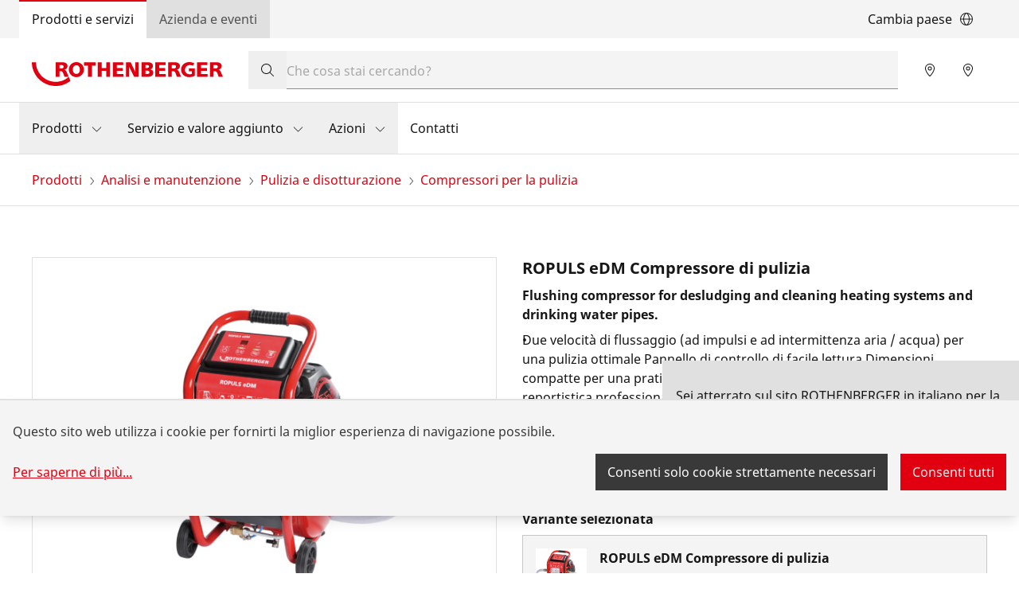

--- FILE ---
content_type: text/html; charset=UTF-8
request_url: https://ch.rothenberger.com/ch-it/compressori-per-la-pulizia/ropuls-edm-compressore-di-pulizia-1000001134/
body_size: 34814
content:
<!DOCTYPE html><html lang="it"><head><meta charSet="utf-8"/><meta http-equiv="x-ua-compatible" content="ie=edge"/><meta name="viewport" content="width=device-width, initial-scale=1, shrink-to-fit=no"/><meta name="generator" content="Gatsby 4.25.9"/><meta data-react-helmet="true" name="title" content="ROPULS eDM Compressore di pulizia | Compressori per la pulizia | ROTHENBERGER Schweiz AG"/><meta data-react-helmet="true" name="description" content="Per la pulizia e la manutenzione di impianti di riscaldamento e la disinfezione di tubazioni di acqua potabile secondo DIN 1988-2/EN 806-4. Un&#x27;applicazione per dispositivi mobili consente di creare reportistiche professionali in pdf con intestazioni e dati personalizzati."/><meta data-react-helmet="true" property="msapplication-TileColor" content="#e60000"/><meta data-react-helmet="true" property="og:site_name" content="ROTHENBERGER Schweiz AG"/><meta data-react-helmet="true" property="og:title" content="ROPULS eDM Compressore di pulizia | Compressori per la pulizia"/><meta data-react-helmet="true" property="og:description" content="Per la pulizia e la manutenzione di impianti di riscaldamento e la disinfezione di tubazioni di acqua potabile secondo DIN 1988-2/EN 806-4. Un&#x27;applicazione per dispositivi mobili consente di creare reportistiche professionali in pdf con intestazioni e dati personalizzati."/><meta data-react-helmet="true" property="og:type" content="website"/><meta data-react-helmet="true" property="og:image" content="https://res.cloudinary.com/rothenberger-www/image/fetch/c_pad,b_rgb:ffffff,h_630,w_1200/f_auto/https%3A%2F%2Fcnu604.saas.contentserv.com%2Fadmin%2FImageServer.php%3FID%3D5f62ca378699%40cnu604%26rand%3Dfdc4dceb8fb797871b6a4d9bb341fd3c%26"/><meta data-react-helmet="true" property="og:image:width" content="1200"/><meta data-react-helmet="true" property="og:image:height" content="630"/><meta data-react-helmet="true" property="og:locale" content="de"/><meta data-react-helmet="true" name="twitter:card" content="summary_large_image"/><meta data-react-helmet="true" name="twitter:title" content="ROPULS eDM Compressore di pulizia | Compressori per la pulizia"/><meta data-react-helmet="true" name="twitter:description" content="Per la pulizia e la manutenzione di impianti di riscaldamento e la disinfezione di tubazioni di acqua potabile secondo DIN 1988-2/EN 806-4. Un&#x27;applicazione per dispositivi mobili consente di creare reportistiche professionali in pdf con intestazioni e dati personalizzati."/><meta data-react-helmet="true" name="twitter:image" content="https://res.cloudinary.com/rothenberger-www/image/fetch/c_pad,b_rgb:ffffff,h_512,w_1024/f_auto/https%3A%2F%2Fcnu604.saas.contentserv.com%2Fadmin%2FImageServer.php%3FID%3D5f62ca378699%40cnu604%26rand%3Dfdc4dceb8fb797871b6a4d9bb341fd3c%26"/><meta data-react-helmet="true" name="viewport" content="width=device-width, initial-scale=1, maximum-scale=1, user-scalable=0"/><meta name="theme-color" content="#21272A"/><style data-href="https://ch.rothenberger.com/styles.c83e1a0b591fb58c2474.css" data-identity="gatsby-global-css">.-rotate-180,.-translate-x-1\/2,.-translate-x-\[2rem\],.-translate-x-\[calc\(100\%-2rem\)\],.-translate-x-full,.-translate-y-1\/2,.-translate-y-full,.group-hover\:scale-102,.md\:translate-x-0,.md\:translate-x-full,.md\:translate-y-0,.rotate-180,.rotate-90,.scale-100,.scale-105,.scale-50,.transform,.translate-x-full,.translate-y-0,.translate-y-full{--tw-translate-x:0;--tw-translate-y:0;--tw-rotate:0;--tw-skew-x:0;--tw-skew-y:0;--tw-scale-x:1;--tw-scale-y:1}.cookie-modal-notice,.cookie-notice:not(.cookie-modal-notice),.md\:shadow-none,.shadow-\[0_2px_6px_0_rgba\(0\2c 0\2c 0\2c 0\.3\)\],.shadow-lg,.shadow-md,.shadow-sm{--tw-ring-offset-shadow:0 0 #0000;--tw-ring-shadow:0 0 #0000;--tw-shadow:0 0 #0000;--tw-shadow-colored:0 0 #0000}.blur,.drop-shadow-md,.filter,.invert{--tw-blur: ;--tw-brightness: ;--tw-contrast: ;--tw-grayscale: ;--tw-hue-rotate: ;--tw-invert: ;--tw-saturate: ;--tw-sepia: ;--tw-drop-shadow: }.backdrop-blur-\[2px\]{--tw-backdrop-blur: ;--tw-backdrop-brightness: ;--tw-backdrop-contrast: ;--tw-backdrop-grayscale: ;--tw-backdrop-hue-rotate: ;--tw-backdrop-invert: ;--tw-backdrop-opacity: ;--tw-backdrop-saturate: ;--tw-backdrop-sepia: }/*
! tailwindcss v3.4.17 | MIT License | https://tailwindcss.com
*/*,:after,:before{border:0 solid #e5e7eb;box-sizing:border-box}:after,:before{--tw-content:""}:host,html{-webkit-text-size-adjust:100%;font-feature-settings:normal;-webkit-tap-highlight-color:transparent;font-family:ui-sans-serif,system-ui,sans-serif,Apple Color Emoji,Segoe UI Emoji,Segoe UI Symbol,Noto Color Emoji;font-variation-settings:normal;line-height:1.5;tab-size:4}body{line-height:inherit;margin:0}hr{border-top-width:1px;color:inherit;height:0}abbr:where([title]){-webkit-text-decoration:underline dotted;text-decoration:underline dotted}h1,h2,h3,h4,h5,h6{font-size:inherit;font-weight:inherit}a{color:inherit;text-decoration:inherit}b,strong{font-weight:bolder}code,kbd,pre,samp{font-feature-settings:normal;font-family:ui-monospace,SFMono-Regular,Menlo,Monaco,Consolas,Liberation Mono,Courier New,monospace;font-size:1em;font-variation-settings:normal}small{font-size:80%}sub,sup{font-size:75%;line-height:0;position:relative;vertical-align:baseline}sub{bottom:-.25em}sup{top:-.5em}table{border-collapse:collapse;border-color:inherit;text-indent:0}button,input,optgroup,select,textarea{font-feature-settings:inherit;color:inherit;font-family:inherit;font-size:100%;font-variation-settings:inherit;font-weight:inherit;letter-spacing:inherit;line-height:inherit;margin:0;padding:0}button,select{text-transform:none}button,input:where([type=button]),input:where([type=reset]),input:where([type=submit]){-webkit-appearance:button;background-color:transparent;background-image:none}:-moz-focusring{outline:auto}:-moz-ui-invalid{box-shadow:none}progress{vertical-align:baseline}::-webkit-inner-spin-button,::-webkit-outer-spin-button{height:auto}[type=search]{-webkit-appearance:textfield;outline-offset:-2px}::-webkit-search-decoration{-webkit-appearance:none}::-webkit-file-upload-button{-webkit-appearance:button;font:inherit}summary{display:list-item}blockquote,dd,dl,figure,h1,h2,h3,h4,h5,h6,hr,p,pre{margin:0}fieldset{margin:0}fieldset,legend{padding:0}menu,ol,ul{list-style:none;margin:0;padding:0}dialog{padding:0}textarea{resize:vertical}input::placeholder,textarea::placeholder{color:#9ca3af;opacity:1}[role=button],button{cursor:pointer}:disabled{cursor:default}audio,canvas,embed,iframe,img,object,svg,video{display:block;vertical-align:middle}img,video{height:auto;max-width:100%}[hidden]:where(:not([hidden=until-found])){display:none}:root{--color-ro-red:#e0000f;--color-ro-red-light:#ff4f5a;--color-ro-red-dark:#b8000c;--color-ro-red-darker:#a2000b;--color-ro-red-darkest:#750008;--color-ro-red-400:var(--color-ro-red-light);--color-ro-red-500:var(--color-ro-red);--color-ro-red-600:var( --color-ro-red-dark );--color-ro-red-700:var( --color-ro-red-darker );--color-ro-red-800:var(--color-ro-red-darkest);--color-primary:var(--color-ro-red);--color-primary-hover:var(--color-ro-red-600);--color-primary-active:var(--color-ro-red-700);--color-ro-green-50:#defbe6;--color-ro-green-100:#a7f0ba;--color-ro-green-400:#24a148;--color-ro-gray-50:#f4f4f4;--color-ro-gray-75:#e8e8e8;--color-ro-gray-100:#e0e0e0;--color-ro-gray-150:#d1d1d1;--color-ro-gray-200:#c6c6c6;--color-ro-gray-250:#b5b5b5;--color-ro-gray-300:#a8a8a8;--color-ro-gray-350:#999;--color-ro-gray-400:#8d8d8d;--color-ro-gray-450:#7a7a7a;--color-ro-gray-500:#6f6f6f;--color-ro-gray-550:#5e5e5e;--color-ro-gray-600:#525252;--color-ro-gray-650:#636363;--color-ro-gray-700:#393939;--color-ro-gray-750:#474747;--color-ro-gray-800:#262626;--color-ro-gray-850:#333;--color-ro-gray-900:#161616;--color-ro-gray-950:#292929;--color-ro-gray-900-25o:#16161640;--color-ro-gray-900-50o:#16161680;--color-ro-gray-900-70o:#161616b3;--color-ro-white:#fff;--color-ro-black:0 0 0}@font-face{font-display:swap;font-family:Noto Sans;font-weight:300;src:url(https://ch.rothenberger.com/static/NotoSans-Light-8cc1e6efe9f51d08df678e51de4f55e0.ttf) format("truetype")}@font-face{font-display:swap;font-family:Noto Sans;font-weight:400;src:url(https://ch.rothenberger.com/static/NotoSans-Regular-fa11626fafb16c629d2c58b0ff6fbd38.ttf) format("truetype")}@font-face{font-display:swap;font-family:Noto Sans;font-weight:700;src:url(https://ch.rothenberger.com/static/NotoSans-Bold-66ab29744a551a59e9f54e249e8f6434.ttf) format("truetype")}body,html{scroll-behavior:smooth}body{color:var(--color-ro-gray-900);font-family:Noto Sans,ui-sans-serif,system-ui,sans-serif,Apple Color Emoji,Segoe UI Emoji,Segoe UI Symbol,Noto Color Emoji}input[type=number]::-webkit-inner-spin-button,input[type=number]::-webkit-outer-spin-button{-webkit-appearance:none;margin:0}input[type=number]{-moz-appearance:textfield}::selection{--tw-text-opacity:1;background-color:var(--color-ro-red);color:rgb(255 255 255/var(--tw-text-opacity,1))}input[type=checkbox]{display:grid;place-items:center}input[type=checkbox]:checked:before{content:url("data:image/svg+xml;charset=utf-8,%3Csvg xmlns='http://www.w3.org/2000/svg' width='14' height='14' fill='none' viewBox='0 0 14 14'%3E%3Cpath fill='%23161616' d='M14 0H0v14h14V0ZM6.531 9.531 6 10.062l-.531-.53-2.5-2.5L4.03 5.968 6 7.937 9.969 3.97 11.03 5.03l-4.5 4.5Z'/%3E%3C/svg%3E");margin-left:-1px;margin-top:-8.5px}.slick-slider{-webkit-touch-callout:none;-webkit-tap-highlight-color:rgba(0,0,0,0);box-sizing:border-box;touch-action:pan-y;-webkit-user-select:none;user-select:none}.slick-list,.slick-slider{display:block;position:relative}.slick-list{margin:0;overflow:hidden;padding:0}.slick-list:focus{outline:none}.slick-list.dragging{cursor:pointer;cursor:hand}.slick-slider .slick-list,.slick-slider .slick-track{transform:translateZ(0)}.slick-track{display:block;left:0;margin-left:auto;margin-right:auto;position:relative;top:0}.slick-track:after,.slick-track:before{content:"";display:table}.slick-track:after{clear:both}.slick-loading .slick-track{visibility:hidden}.slick-slide{display:none;float:left;height:100%;min-height:1px}[dir=rtl] .slick-slide{float:right}.slick-slide img{display:block}.slick-slide.slick-loading img{display:none}.slick-slide.dragging img{pointer-events:none}.slick-initialized .slick-slide{display:block}.slick-loading .slick-slide{visibility:hidden}.slick-vertical .slick-slide{border:1px solid transparent;display:block;height:auto}.slick-arrow.slick-hidden{display:none}@keyframes closeWindow{0%{opacity:1}to{opacity:0}}.ril__outer{-ms-content-zooming:none;-ms-touch-select:none;background-color:rgba(0,0,0,.85);bottom:0;height:100%;left:0;outline:none;right:0;top:0;touch-action:none;-ms-user-select:none;width:100%;z-index:1000}.ril__outerClosing{opacity:0}.ril__image,.ril__imageNext,.ril__imagePrev,.ril__inner{bottom:0;left:0;position:absolute;right:0;top:0}.ril__image,.ril__imageNext,.ril__imagePrev{-ms-content-zooming:none;-ms-touch-select:none;margin:auto;max-width:none;touch-action:none;-ms-user-select:none}.ril__imageDiscourager{background-position:50%;background-repeat:no-repeat;background-size:contain}.ril__navButtons{border:none;bottom:0;cursor:pointer;height:34px;margin:auto;opacity:.7;padding:40px 30px;position:absolute;top:0;width:20px}.ril__navButtons:hover{opacity:1}.ril__navButtons:active{opacity:.7}.ril__navButtonPrev{background:rgba(0,0,0,.2) url("[data-uri]") no-repeat 50%;left:0}.ril__navButtonNext{background:rgba(0,0,0,.2) url("[data-uri]") no-repeat 50%;right:0}.ril__downloadBlocker{background-image:url("[data-uri]");background-size:cover;bottom:0;left:0;position:absolute;right:0;top:0}.ril__caption,.ril__toolbar{background-color:rgba(0,0,0,.5);display:flex;justify-content:space-between;left:0;position:absolute;right:0}.ril__caption{bottom:0;max-height:150px;overflow:auto}.ril__captionContent{color:#fff;padding:10px 20px}.ril__toolbar{height:50px;top:0}.ril__toolbarSide{height:50px;margin:0}.ril__toolbarLeftSide{flex:0 1 auto;overflow:hidden;padding-left:20px;padding-right:0;text-overflow:ellipsis}.ril__toolbarRightSide{flex:0 0 auto;padding-left:0;padding-right:20px}.ril__toolbarItem{color:#fff;display:inline-block;font-size:120%;line-height:50px;max-width:100%;overflow:hidden;padding:0;text-overflow:ellipsis;white-space:nowrap}.ril__toolbarItemChild{vertical-align:middle}.ril__builtinButton{border:none;cursor:pointer;height:35px;opacity:.7;width:40px}.ril__builtinButton:hover{opacity:1}.ril__builtinButton:active{outline:none}.ril__builtinButtonDisabled{cursor:default;opacity:.5}.ril__builtinButtonDisabled:hover{opacity:.5}.ril__closeButton{background:url("[data-uri]") no-repeat 50%}.ril__zoomInButton{background:url("[data-uri]") no-repeat 50%}.ril__zoomOutButton{background:url("[data-uri]") no-repeat 50%}.ril__outerAnimating{animation-name:closeWindow}@keyframes pointFade{0%,19.999%,to{opacity:0}20%{opacity:1}}.ril__loadingCircle{height:60px;position:relative;width:60px}.ril__loadingCirclePoint{height:100%;left:0;position:absolute;top:0;width:100%}.ril__loadingCirclePoint:before{animation:pointFade .8s ease-in-out infinite both;background-color:#fff;border-radius:30%;content:"";display:block;height:30%;margin:0 auto;width:11%}.ril__loadingCirclePoint:first-of-type{transform:rotate(0deg)}.ril__loadingCirclePoint:first-of-type:before,.ril__loadingCirclePoint:nth-of-type(7):before{animation-delay:-.8s}.ril__loadingCirclePoint:nth-of-type(2){transform:rotate(30deg)}.ril__loadingCirclePoint:nth-of-type(8){transform:rotate(210deg)}.ril__loadingCirclePoint:nth-of-type(2):before,.ril__loadingCirclePoint:nth-of-type(8):before{animation-delay:-666ms}.ril__loadingCirclePoint:nth-of-type(3){transform:rotate(60deg)}.ril__loadingCirclePoint:nth-of-type(9){transform:rotate(240deg)}.ril__loadingCirclePoint:nth-of-type(3):before,.ril__loadingCirclePoint:nth-of-type(9):before{animation-delay:-533ms}.ril__loadingCirclePoint:nth-of-type(4){transform:rotate(90deg)}.ril__loadingCirclePoint:nth-of-type(10){transform:rotate(270deg)}.ril__loadingCirclePoint:nth-of-type(10):before,.ril__loadingCirclePoint:nth-of-type(4):before{animation-delay:-.4s}.ril__loadingCirclePoint:nth-of-type(5){transform:rotate(120deg)}.ril__loadingCirclePoint:nth-of-type(11){transform:rotate(300deg)}.ril__loadingCirclePoint:nth-of-type(11):before,.ril__loadingCirclePoint:nth-of-type(5):before{animation-delay:-266ms}.ril__loadingCirclePoint:nth-of-type(6){transform:rotate(150deg)}.ril__loadingCirclePoint:nth-of-type(12){transform:rotate(330deg)}.ril__loadingCirclePoint:nth-of-type(12):before,.ril__loadingCirclePoint:nth-of-type(6):before{animation-delay:-133ms}.ril__loadingCirclePoint:nth-of-type(7){transform:rotate(180deg)}.ril__loadingCirclePoint:nth-of-type(13){transform:rotate(1turn)}.ril__loadingCirclePoint:nth-of-type(13):before,.ril__loadingCirclePoint:nth-of-type(7):before{animation-delay:0ms}.ril__loadingContainer{bottom:0;left:0;position:absolute;right:0;top:0}.ril__imageNext .ril__loadingContainer,.ril__imagePrev .ril__loadingContainer{display:none}.ril__errorContainer{align-items:center;bottom:0;color:#fff;display:flex;justify-content:center;left:0;position:absolute;right:0;top:0}.ril__imageNext .ril__errorContainer,.ril__imagePrev .ril__errorContainer{display:none}.ril__loadingContainer__icon{color:#fff;left:50%;position:absolute;top:50%;transform:translateX(-50%) translateY(-50%)}.container{width:100%}@media (min-width:320px){.container{max-width:320px}}@media (min-width:672px){.container{max-width:672px}}@media (min-width:1056px){.container{max-width:1056px}}@media (min-width:1312px){.container{max-width:1312px}}@media (min-width:1584px){.container{max-width:1584px}}.prose{color:var(--tw-prose-body);max-width:65ch}.prose :where(p):not(:where([class~=not-prose],[class~=not-prose] *)){margin-bottom:1.25em;margin-top:1.25em}.prose :where([class~=lead]):not(:where([class~=not-prose],[class~=not-prose] *)){color:var(--tw-prose-lead);font-size:1.25em;line-height:1.6;margin-bottom:1.2em;margin-top:1.2em}.prose :where(a):not(:where([class~=not-prose],[class~=not-prose] *)){color:var(--tw-prose-links);font-weight:500;text-decoration:underline}.prose :where(strong):not(:where([class~=not-prose],[class~=not-prose] *)){color:var(--tw-prose-bold);font-weight:600}.prose :where(a strong):not(:where([class~=not-prose],[class~=not-prose] *)){color:inherit}.prose :where(blockquote strong):not(:where([class~=not-prose],[class~=not-prose] *)){color:inherit}.prose :where(thead th strong):not(:where([class~=not-prose],[class~=not-prose] *)){color:inherit}.prose :where(ol):not(:where([class~=not-prose],[class~=not-prose] *)){list-style-type:decimal;margin-bottom:1.25em;margin-top:1.25em;padding-inline-start:1.625em}.prose :where(ol[type=A]):not(:where([class~=not-prose],[class~=not-prose] *)){list-style-type:upper-alpha}.prose :where(ol[type=a]):not(:where([class~=not-prose],[class~=not-prose] *)){list-style-type:lower-alpha}.prose :where(ol[type=A s]):not(:where([class~=not-prose],[class~=not-prose] *)){list-style-type:upper-alpha}.prose :where(ol[type=a s]):not(:where([class~=not-prose],[class~=not-prose] *)){list-style-type:lower-alpha}.prose :where(ol[type=I]):not(:where([class~=not-prose],[class~=not-prose] *)){list-style-type:upper-roman}.prose :where(ol[type=i]):not(:where([class~=not-prose],[class~=not-prose] *)){list-style-type:lower-roman}.prose :where(ol[type=I s]):not(:where([class~=not-prose],[class~=not-prose] *)){list-style-type:upper-roman}.prose :where(ol[type=i s]):not(:where([class~=not-prose],[class~=not-prose] *)){list-style-type:lower-roman}.prose :where(ol[type="1"]):not(:where([class~=not-prose],[class~=not-prose] *)){list-style-type:decimal}.prose :where(ul):not(:where([class~=not-prose],[class~=not-prose] *)){list-style-type:disc;margin-bottom:1.25em;margin-top:1.25em;padding-inline-start:1.625em}.prose :where(ol>li):not(:where([class~=not-prose],[class~=not-prose] *))::marker{color:var(--tw-prose-counters);font-weight:400}.prose :where(ul>li):not(:where([class~=not-prose],[class~=not-prose] *))::marker{color:var(--tw-prose-bullets)}.prose :where(dt):not(:where([class~=not-prose],[class~=not-prose] *)){color:var(--tw-prose-headings);font-weight:600;margin-top:1.25em}.prose :where(hr):not(:where([class~=not-prose],[class~=not-prose] *)){border-color:var(--tw-prose-hr);border-top-width:1px;margin-bottom:3em;margin-top:3em}.prose :where(blockquote):not(:where([class~=not-prose],[class~=not-prose] *)){border-inline-start-color:var(--tw-prose-quote-borders);border-inline-start-width:.25rem;color:var(--tw-prose-quotes);font-style:italic;font-weight:500;margin-bottom:1.6em;margin-top:1.6em;padding-inline-start:1em;quotes:"\201C""\201D""\2018""\2019"}.prose :where(blockquote p:first-of-type):not(:where([class~=not-prose],[class~=not-prose] *)):before{content:open-quote}.prose :where(blockquote p:last-of-type):not(:where([class~=not-prose],[class~=not-prose] *)):after{content:close-quote}.prose :where(h1):not(:where([class~=not-prose],[class~=not-prose] *)){color:var(--tw-prose-headings);font-size:2.25em;font-weight:800;line-height:1.1111111;margin-bottom:.8888889em;margin-top:0}.prose :where(h1 strong):not(:where([class~=not-prose],[class~=not-prose] *)){color:inherit;font-weight:900}.prose :where(h2):not(:where([class~=not-prose],[class~=not-prose] *)){color:var(--tw-prose-headings);font-size:1.5em;font-weight:700;line-height:1.3333333;margin-bottom:1em;margin-top:2em}.prose :where(h2 strong):not(:where([class~=not-prose],[class~=not-prose] *)){color:inherit;font-weight:800}.prose :where(h3):not(:where([class~=not-prose],[class~=not-prose] *)){color:var(--tw-prose-headings);font-size:1.25em;font-weight:600;line-height:1.6;margin-bottom:.6em;margin-top:1.6em}.prose :where(h3 strong):not(:where([class~=not-prose],[class~=not-prose] *)){color:inherit;font-weight:700}.prose :where(h4):not(:where([class~=not-prose],[class~=not-prose] *)){color:var(--tw-prose-headings);font-weight:600;line-height:1.5;margin-bottom:.5em;margin-top:1.5em}.prose :where(h4 strong):not(:where([class~=not-prose],[class~=not-prose] *)){color:inherit;font-weight:700}.prose :where(img):not(:where([class~=not-prose],[class~=not-prose] *)){margin-bottom:2em;margin-top:2em}.prose :where(picture):not(:where([class~=not-prose],[class~=not-prose] *)){display:block;margin-bottom:2em;margin-top:2em}.prose :where(video):not(:where([class~=not-prose],[class~=not-prose] *)){margin-bottom:2em;margin-top:2em}.prose :where(kbd):not(:where([class~=not-prose],[class~=not-prose] *)){border-radius:.3125rem;box-shadow:0 0 0 1px rgb(var(--tw-prose-kbd-shadows)/10%),0 3px 0 rgb(var(--tw-prose-kbd-shadows)/10%);color:var(--tw-prose-kbd);font-family:inherit;font-size:.875em;font-weight:500;padding-inline-end:.375em;padding-bottom:.1875em;padding-top:.1875em;padding-inline-start:.375em}.prose :where(code):not(:where([class~=not-prose],[class~=not-prose] *)){color:var(--tw-prose-code);font-size:.875em;font-weight:600}.prose :where(code):not(:where([class~=not-prose],[class~=not-prose] *)):before{content:"`"}.prose :where(code):not(:where([class~=not-prose],[class~=not-prose] *)):after{content:"`"}.prose :where(a code):not(:where([class~=not-prose],[class~=not-prose] *)){color:inherit}.prose :where(h1 code):not(:where([class~=not-prose],[class~=not-prose] *)){color:inherit}.prose :where(h2 code):not(:where([class~=not-prose],[class~=not-prose] *)){color:inherit;font-size:.875em}.prose :where(h3 code):not(:where([class~=not-prose],[class~=not-prose] *)){color:inherit;font-size:.9em}.prose :where(h4 code):not(:where([class~=not-prose],[class~=not-prose] *)){color:inherit}.prose :where(blockquote code):not(:where([class~=not-prose],[class~=not-prose] *)){color:inherit}.prose :where(thead th code):not(:where([class~=not-prose],[class~=not-prose] *)){color:inherit}.prose :where(pre):not(:where([class~=not-prose],[class~=not-prose] *)){background-color:var(--tw-prose-pre-bg);border-radius:.375rem;color:var(--tw-prose-pre-code);font-size:.875em;font-weight:400;line-height:1.7142857;margin-bottom:1.7142857em;margin-top:1.7142857em;overflow-x:auto;padding-inline-end:1.1428571em;padding-bottom:.8571429em;padding-top:.8571429em;padding-inline-start:1.1428571em}.prose :where(pre code):not(:where([class~=not-prose],[class~=not-prose] *)){background-color:transparent;border-radius:0;border-width:0;color:inherit;font-family:inherit;font-size:inherit;font-weight:inherit;line-height:inherit;padding:0}.prose :where(pre code):not(:where([class~=not-prose],[class~=not-prose] *)):before{content:none}.prose :where(pre code):not(:where([class~=not-prose],[class~=not-prose] *)):after{content:none}.prose :where(table):not(:where([class~=not-prose],[class~=not-prose] *)){font-size:.875em;line-height:1.7142857;margin-bottom:2em;margin-top:2em;table-layout:auto;width:100%}.prose :where(thead):not(:where([class~=not-prose],[class~=not-prose] *)){border-bottom-color:var(--tw-prose-th-borders);border-bottom-width:1px}.prose :where(thead th):not(:where([class~=not-prose],[class~=not-prose] *)){color:var(--tw-prose-headings);font-weight:600;padding-inline-end:.5714286em;padding-bottom:.5714286em;padding-inline-start:.5714286em;vertical-align:bottom}.prose :where(tbody tr):not(:where([class~=not-prose],[class~=not-prose] *)){border-bottom-color:var(--tw-prose-td-borders);border-bottom-width:1px}.prose :where(tbody tr:last-child):not(:where([class~=not-prose],[class~=not-prose] *)){border-bottom-width:0}.prose :where(tbody td):not(:where([class~=not-prose],[class~=not-prose] *)){vertical-align:baseline}.prose :where(tfoot):not(:where([class~=not-prose],[class~=not-prose] *)){border-top-color:var(--tw-prose-th-borders);border-top-width:1px}.prose :where(tfoot td):not(:where([class~=not-prose],[class~=not-prose] *)){vertical-align:top}.prose :where(th,td):not(:where([class~=not-prose],[class~=not-prose] *)){text-align:start}.prose :where(figure>*):not(:where([class~=not-prose],[class~=not-prose] *)){margin-bottom:0;margin-top:0}.prose :where(figcaption):not(:where([class~=not-prose],[class~=not-prose] *)){color:var(--tw-prose-captions);font-size:.875em;line-height:1.4285714;margin-top:.8571429em}.prose{--tw-prose-body:current;--tw-prose-headings:current;--tw-prose-lead:current;--tw-prose-links:current;--tw-prose-bold:current;--tw-prose-counters:current;--tw-prose-bullets:current;--tw-prose-hr:current;--tw-prose-quotes:current;--tw-prose-quote-borders:current;--tw-prose-captions:current;--tw-prose-kbd:#111827;--tw-prose-kbd-shadows:17 24 39;--tw-prose-code:current;--tw-prose-pre-code:current;--tw-prose-pre-bg:hsla(0,0%,50%,.35);--tw-prose-th-borders:current;--tw-prose-td-borders:current;--tw-prose-invert-body:#d1d5db;--tw-prose-invert-headings:#fff;--tw-prose-invert-lead:#9ca3af;--tw-prose-invert-links:#fff;--tw-prose-invert-bold:#fff;--tw-prose-invert-counters:#9ca3af;--tw-prose-invert-bullets:#4b5563;--tw-prose-invert-hr:#374151;--tw-prose-invert-quotes:#f3f4f6;--tw-prose-invert-quote-borders:#374151;--tw-prose-invert-captions:#9ca3af;--tw-prose-invert-kbd:#fff;--tw-prose-invert-kbd-shadows:255 255 255;--tw-prose-invert-code:#fff;--tw-prose-invert-pre-code:#d1d5db;--tw-prose-invert-pre-bg:rgba(0,0,0,.5);--tw-prose-invert-th-borders:#4b5563;--tw-prose-invert-td-borders:#374151;font-size:1rem;line-height:1.5rem}.prose :where(picture>img):not(:where([class~=not-prose],[class~=not-prose] *)){margin-bottom:0;margin-top:0}.prose :where(li):not(:where([class~=not-prose],[class~=not-prose] *)){margin-bottom:.5em;margin-top:.5em}.prose :where(ol>li):not(:where([class~=not-prose],[class~=not-prose] *)){padding-inline-start:.375em}.prose :where(ul>li):not(:where([class~=not-prose],[class~=not-prose] *)){padding-inline-start:.375em}.prose :where(.prose>ul>li p):not(:where([class~=not-prose],[class~=not-prose] *)){margin-bottom:.75em;margin-top:.75em}.prose :where(.prose>ul>li>p:first-child):not(:where([class~=not-prose],[class~=not-prose] *)){margin-top:1.25em}.prose :where(.prose>ul>li>p:last-child):not(:where([class~=not-prose],[class~=not-prose] *)){margin-bottom:1.25em}.prose :where(.prose>ol>li>p:first-child):not(:where([class~=not-prose],[class~=not-prose] *)){margin-top:1.25em}.prose :where(.prose>ol>li>p:last-child):not(:where([class~=not-prose],[class~=not-prose] *)){margin-bottom:1.25em}.prose :where(ul ul,ul ol,ol ul,ol ol):not(:where([class~=not-prose],[class~=not-prose] *)){margin-bottom:.75em;margin-top:.75em}.prose :where(dl):not(:where([class~=not-prose],[class~=not-prose] *)){margin-bottom:1.25em;margin-top:1.25em}.prose :where(dd):not(:where([class~=not-prose],[class~=not-prose] *)){margin-top:.5em;padding-inline-start:1.625em}.prose :where(hr+*):not(:where([class~=not-prose],[class~=not-prose] *)){margin-top:0}.prose :where(h2+*):not(:where([class~=not-prose],[class~=not-prose] *)){margin-top:0}.prose :where(h3+*):not(:where([class~=not-prose],[class~=not-prose] *)){margin-top:0}.prose :where(h4+*):not(:where([class~=not-prose],[class~=not-prose] *)){margin-top:0}.prose :where(thead th:first-child):not(:where([class~=not-prose],[class~=not-prose] *)){padding-inline-start:0}.prose :where(thead th:last-child):not(:where([class~=not-prose],[class~=not-prose] *)){padding-inline-end:0}.prose :where(tbody td,tfoot td):not(:where([class~=not-prose],[class~=not-prose] *)){padding-inline-end:.5714286em;padding-bottom:.5714286em;padding-top:.5714286em;padding-inline-start:.5714286em}.prose :where(tbody td:first-child,tfoot td:first-child):not(:where([class~=not-prose],[class~=not-prose] *)){padding-inline-start:0}.prose :where(tbody td:last-child,tfoot td:last-child):not(:where([class~=not-prose],[class~=not-prose] *)){padding-inline-end:0}.prose :where(figure):not(:where([class~=not-prose],[class~=not-prose] *)){margin-bottom:2em;margin-top:2em}.prose :where(.prose>:first-child):not(:where([class~=not-prose],[class~=not-prose] *)){margin-top:0}.prose :where(.prose>:last-child):not(:where([class~=not-prose],[class~=not-prose] *)){margin-bottom:0}.prose-sm{font-size:.875rem;line-height:1.7142857}.prose-sm :where(p):not(:where([class~=not-prose],[class~=not-prose] *)){margin-bottom:1.1428571em;margin-top:1.1428571em}.prose-sm :where([class~=lead]):not(:where([class~=not-prose],[class~=not-prose] *)){font-size:1.2857143em;line-height:1.5555556;margin-bottom:.8888889em;margin-top:.8888889em}.prose-sm :where(blockquote):not(:where([class~=not-prose],[class~=not-prose] *)){margin-bottom:1.3333333em;margin-top:1.3333333em;padding-inline-start:1.1111111em}.prose-sm :where(h1):not(:where([class~=not-prose],[class~=not-prose] *)){font-size:2.1428571em;line-height:1.2;margin-bottom:.8em;margin-top:0}.prose-sm :where(h2):not(:where([class~=not-prose],[class~=not-prose] *)){font-size:1.4285714em;line-height:1.4;margin-bottom:.8em;margin-top:1.6em}.prose-sm :where(h3):not(:where([class~=not-prose],[class~=not-prose] *)){font-size:1.2857143em;line-height:1.5555556;margin-bottom:.4444444em;margin-top:1.5555556em}.prose-sm :where(h4):not(:where([class~=not-prose],[class~=not-prose] *)){line-height:1.4285714;margin-bottom:.5714286em;margin-top:1.4285714em}.prose-sm :where(img):not(:where([class~=not-prose],[class~=not-prose] *)){margin-bottom:1.7142857em;margin-top:1.7142857em}.prose-sm :where(picture):not(:where([class~=not-prose],[class~=not-prose] *)){margin-bottom:1.7142857em;margin-top:1.7142857em}.prose-sm :where(picture>img):not(:where([class~=not-prose],[class~=not-prose] *)){margin-bottom:0;margin-top:0}.prose-sm :where(video):not(:where([class~=not-prose],[class~=not-prose] *)){margin-bottom:1.7142857em;margin-top:1.7142857em}.prose-sm :where(kbd):not(:where([class~=not-prose],[class~=not-prose] *)){border-radius:.3125rem;font-size:.8571429em;padding-inline-end:.3571429em;padding-bottom:.1428571em;padding-top:.1428571em;padding-inline-start:.3571429em}.prose-sm :where(code):not(:where([class~=not-prose],[class~=not-prose] *)){font-size:.8571429em}.prose-sm :where(h2 code):not(:where([class~=not-prose],[class~=not-prose] *)){font-size:.9em}.prose-sm :where(h3 code):not(:where([class~=not-prose],[class~=not-prose] *)){font-size:.8888889em}.prose-sm :where(pre):not(:where([class~=not-prose],[class~=not-prose] *)){border-radius:.25rem;font-size:.8571429em;line-height:1.6666667;margin-bottom:1.6666667em;margin-top:1.6666667em;padding-inline-end:1em;padding-bottom:.6666667em;padding-top:.6666667em;padding-inline-start:1em}.prose-sm :where(ol):not(:where([class~=not-prose],[class~=not-prose] *)){margin-bottom:1.1428571em;margin-top:1.1428571em;padding-inline-start:1.5714286em}.prose-sm :where(ul):not(:where([class~=not-prose],[class~=not-prose] *)){margin-bottom:1.1428571em;margin-top:1.1428571em;padding-inline-start:1.5714286em}.prose-sm :where(li):not(:where([class~=not-prose],[class~=not-prose] *)){margin-bottom:.2857143em;margin-top:.2857143em}.prose-sm :where(ol>li):not(:where([class~=not-prose],[class~=not-prose] *)){padding-inline-start:.4285714em}.prose-sm :where(ul>li):not(:where([class~=not-prose],[class~=not-prose] *)){padding-inline-start:.4285714em}.prose-sm :where(.prose-sm>ul>li p):not(:where([class~=not-prose],[class~=not-prose] *)){margin-bottom:.5714286em;margin-top:.5714286em}.prose-sm :where(.prose-sm>ul>li>p:first-child):not(:where([class~=not-prose],[class~=not-prose] *)){margin-top:1.1428571em}.prose-sm :where(.prose-sm>ul>li>p:last-child):not(:where([class~=not-prose],[class~=not-prose] *)){margin-bottom:1.1428571em}.prose-sm :where(.prose-sm>ol>li>p:first-child):not(:where([class~=not-prose],[class~=not-prose] *)){margin-top:1.1428571em}.prose-sm :where(.prose-sm>ol>li>p:last-child):not(:where([class~=not-prose],[class~=not-prose] *)){margin-bottom:1.1428571em}.prose-sm :where(ul ul,ul ol,ol ul,ol ol):not(:where([class~=not-prose],[class~=not-prose] *)){margin-bottom:.5714286em;margin-top:.5714286em}.prose-sm :where(dl):not(:where([class~=not-prose],[class~=not-prose] *)){margin-bottom:1.1428571em;margin-top:1.1428571em}.prose-sm :where(dt):not(:where([class~=not-prose],[class~=not-prose] *)){margin-top:1.1428571em}.prose-sm :where(dd):not(:where([class~=not-prose],[class~=not-prose] *)){margin-top:.2857143em;padding-inline-start:1.5714286em}.prose-sm :where(hr):not(:where([class~=not-prose],[class~=not-prose] *)){margin-bottom:2.8571429em;margin-top:2.8571429em}.prose-sm :where(hr+*):not(:where([class~=not-prose],[class~=not-prose] *)){margin-top:0}.prose-sm :where(h2+*):not(:where([class~=not-prose],[class~=not-prose] *)){margin-top:0}.prose-sm :where(h3+*):not(:where([class~=not-prose],[class~=not-prose] *)){margin-top:0}.prose-sm :where(h4+*):not(:where([class~=not-prose],[class~=not-prose] *)){margin-top:0}.prose-sm :where(table):not(:where([class~=not-prose],[class~=not-prose] *)){font-size:.8571429em;line-height:1.5}.prose-sm :where(thead th):not(:where([class~=not-prose],[class~=not-prose] *)){padding-inline-end:1em;padding-bottom:.6666667em;padding-inline-start:1em}.prose-sm :where(thead th:first-child):not(:where([class~=not-prose],[class~=not-prose] *)){padding-inline-start:0}.prose-sm :where(thead th:last-child):not(:where([class~=not-prose],[class~=not-prose] *)){padding-inline-end:0}.prose-sm :where(tbody td,tfoot td):not(:where([class~=not-prose],[class~=not-prose] *)){padding-inline-end:1em;padding-bottom:.6666667em;padding-top:.6666667em;padding-inline-start:1em}.prose-sm :where(tbody td:first-child,tfoot td:first-child):not(:where([class~=not-prose],[class~=not-prose] *)){padding-inline-start:0}.prose-sm :where(tbody td:last-child,tfoot td:last-child):not(:where([class~=not-prose],[class~=not-prose] *)){padding-inline-end:0}.prose-sm :where(figure):not(:where([class~=not-prose],[class~=not-prose] *)){margin-bottom:1.7142857em;margin-top:1.7142857em}.prose-sm :where(figure>*):not(:where([class~=not-prose],[class~=not-prose] *)){margin-bottom:0;margin-top:0}.prose-sm :where(figcaption):not(:where([class~=not-prose],[class~=not-prose] *)){font-size:.8571429em;line-height:1.3333333;margin-top:.6666667em}.prose-sm :where(.prose-sm>:first-child):not(:where([class~=not-prose],[class~=not-prose] *)){margin-top:0}.prose-sm :where(.prose-sm>:last-child):not(:where([class~=not-prose],[class~=not-prose] *)){margin-bottom:0}.prose-lg{font-size:1.125rem;line-height:1.7777778}.prose-lg :where(p):not(:where([class~=not-prose],[class~=not-prose] *)){margin-bottom:1.3333333em;margin-top:1.3333333em}.prose-lg :where([class~=lead]):not(:where([class~=not-prose],[class~=not-prose] *)){font-size:1.2222222em;line-height:1.4545455;margin-bottom:1.0909091em;margin-top:1.0909091em}.prose-lg :where(blockquote):not(:where([class~=not-prose],[class~=not-prose] *)){margin-bottom:1.6666667em;margin-top:1.6666667em;padding-inline-start:1em}.prose-lg :where(h1):not(:where([class~=not-prose],[class~=not-prose] *)){font-size:2.6666667em;line-height:1;margin-bottom:.8333333em;margin-top:0}.prose-lg :where(h2):not(:where([class~=not-prose],[class~=not-prose] *)){font-size:1.6666667em;line-height:1.3333333;margin-bottom:1.0666667em;margin-top:1.8666667em}.prose-lg :where(h3):not(:where([class~=not-prose],[class~=not-prose] *)){font-size:1.3333333em;line-height:1.5;margin-bottom:.6666667em;margin-top:1.6666667em}.prose-lg :where(h4):not(:where([class~=not-prose],[class~=not-prose] *)){line-height:1.5555556;margin-bottom:.4444444em;margin-top:1.7777778em}.prose-lg :where(img):not(:where([class~=not-prose],[class~=not-prose] *)){margin-bottom:1.7777778em;margin-top:1.7777778em}.prose-lg :where(picture):not(:where([class~=not-prose],[class~=not-prose] *)){margin-bottom:1.7777778em;margin-top:1.7777778em}.prose-lg :where(picture>img):not(:where([class~=not-prose],[class~=not-prose] *)){margin-bottom:0;margin-top:0}.prose-lg :where(video):not(:where([class~=not-prose],[class~=not-prose] *)){margin-bottom:1.7777778em;margin-top:1.7777778em}.prose-lg :where(kbd):not(:where([class~=not-prose],[class~=not-prose] *)){border-radius:.3125rem;font-size:.8888889em;padding-inline-end:.4444444em;padding-bottom:.2222222em;padding-top:.2222222em;padding-inline-start:.4444444em}.prose-lg :where(code):not(:where([class~=not-prose],[class~=not-prose] *)){font-size:.8888889em}.prose-lg :where(h2 code):not(:where([class~=not-prose],[class~=not-prose] *)){font-size:.8666667em}.prose-lg :where(h3 code):not(:where([class~=not-prose],[class~=not-prose] *)){font-size:.875em}.prose-lg :where(pre):not(:where([class~=not-prose],[class~=not-prose] *)){border-radius:.375rem;font-size:.8888889em;line-height:1.75;margin-bottom:2em;margin-top:2em;padding-inline-end:1.5em;padding-bottom:1em;padding-top:1em;padding-inline-start:1.5em}.prose-lg :where(ol):not(:where([class~=not-prose],[class~=not-prose] *)){margin-bottom:1.3333333em;margin-top:1.3333333em;padding-inline-start:1.5555556em}.prose-lg :where(ul):not(:where([class~=not-prose],[class~=not-prose] *)){margin-bottom:1.3333333em;margin-top:1.3333333em;padding-inline-start:1.5555556em}.prose-lg :where(li):not(:where([class~=not-prose],[class~=not-prose] *)){margin-bottom:.6666667em;margin-top:.6666667em}.prose-lg :where(ol>li):not(:where([class~=not-prose],[class~=not-prose] *)){padding-inline-start:.4444444em}.prose-lg :where(ul>li):not(:where([class~=not-prose],[class~=not-prose] *)){padding-inline-start:.4444444em}.prose-lg :where(.prose-lg>ul>li p):not(:where([class~=not-prose],[class~=not-prose] *)){margin-bottom:.8888889em;margin-top:.8888889em}.prose-lg :where(.prose-lg>ul>li>p:first-child):not(:where([class~=not-prose],[class~=not-prose] *)){margin-top:1.3333333em}.prose-lg :where(.prose-lg>ul>li>p:last-child):not(:where([class~=not-prose],[class~=not-prose] *)){margin-bottom:1.3333333em}.prose-lg :where(.prose-lg>ol>li>p:first-child):not(:where([class~=not-prose],[class~=not-prose] *)){margin-top:1.3333333em}.prose-lg :where(.prose-lg>ol>li>p:last-child):not(:where([class~=not-prose],[class~=not-prose] *)){margin-bottom:1.3333333em}.prose-lg :where(ul ul,ul ol,ol ul,ol ol):not(:where([class~=not-prose],[class~=not-prose] *)){margin-bottom:.8888889em;margin-top:.8888889em}.prose-lg :where(dl):not(:where([class~=not-prose],[class~=not-prose] *)){margin-bottom:1.3333333em;margin-top:1.3333333em}.prose-lg :where(dt):not(:where([class~=not-prose],[class~=not-prose] *)){margin-top:1.3333333em}.prose-lg :where(dd):not(:where([class~=not-prose],[class~=not-prose] *)){margin-top:.6666667em;padding-inline-start:1.5555556em}.prose-lg :where(hr):not(:where([class~=not-prose],[class~=not-prose] *)){margin-bottom:3.1111111em;margin-top:3.1111111em}.prose-lg :where(hr+*):not(:where([class~=not-prose],[class~=not-prose] *)){margin-top:0}.prose-lg :where(h2+*):not(:where([class~=not-prose],[class~=not-prose] *)){margin-top:0}.prose-lg :where(h3+*):not(:where([class~=not-prose],[class~=not-prose] *)){margin-top:0}.prose-lg :where(h4+*):not(:where([class~=not-prose],[class~=not-prose] *)){margin-top:0}.prose-lg :where(table):not(:where([class~=not-prose],[class~=not-prose] *)){font-size:.8888889em;line-height:1.5}.prose-lg :where(thead th):not(:where([class~=not-prose],[class~=not-prose] *)){padding-inline-end:.75em;padding-bottom:.75em;padding-inline-start:.75em}.prose-lg :where(thead th:first-child):not(:where([class~=not-prose],[class~=not-prose] *)){padding-inline-start:0}.prose-lg :where(thead th:last-child):not(:where([class~=not-prose],[class~=not-prose] *)){padding-inline-end:0}.prose-lg :where(tbody td,tfoot td):not(:where([class~=not-prose],[class~=not-prose] *)){padding-inline-end:.75em;padding-bottom:.75em;padding-top:.75em;padding-inline-start:.75em}.prose-lg :where(tbody td:first-child,tfoot td:first-child):not(:where([class~=not-prose],[class~=not-prose] *)){padding-inline-start:0}.prose-lg :where(tbody td:last-child,tfoot td:last-child):not(:where([class~=not-prose],[class~=not-prose] *)){padding-inline-end:0}.prose-lg :where(figure):not(:where([class~=not-prose],[class~=not-prose] *)){margin-bottom:1.7777778em;margin-top:1.7777778em}.prose-lg :where(figure>*):not(:where([class~=not-prose],[class~=not-prose] *)){margin-bottom:0;margin-top:0}.prose-lg :where(figcaption):not(:where([class~=not-prose],[class~=not-prose] *)){font-size:.8888889em;line-height:1.5;margin-top:1em}.prose-lg :where(.prose-lg>:first-child):not(:where([class~=not-prose],[class~=not-prose] *)){margin-top:0}.prose-lg :where(.prose-lg>:last-child):not(:where([class~=not-prose],[class~=not-prose] *)){margin-bottom:0}html{scroll-behavior:smooth}a:focus,button:focus,input:focus,label:focus,li:focus,ul:focus{outline:2px solid transparent;outline-offset:0}a:focus-within,button:focus-within,input:focus-within,label:focus-within,li:focus-within,ul:focus-within{outline:2px solid transparent;outline-offset:0}a:focus-visible,button:focus-visible,input:focus-visible,label:focus-visible,li:focus-visible,ul:focus-visible{box-sizing:border-box;outline:2px solid var(--color-ro-red);outline-offset:-2px;z-index:10}.btn{display:inline-block;padding:.6875rem .9375rem;transition-duration:.3s;transition-property:color,background-color,border-color,text-decoration-color,fill,stroke;transition-timing-function:cubic-bezier(.4,0,.2,1)}.btn-primary{background-color:var(--color-ro-red);border-color:var(--color-ro-red);border-width:1px;color:var(--color-ro-gray-50)}.btn-primary:hover{background-color:var(--color-ro-red-600);border-color:var(--color-ro-red-600)}.btn-primary:focus{outline-color:var(--color-ro-white);outline-offset:-3px;outline-style:solid;outline-width:1px}.btn-primary:focus-visible{outline-color:var(--color-ro-white);outline-offset:-3px;outline-style:solid;outline-width:1px}.btn-primary:active{background-color:var(--color-ro-red-800);border-color:var(--color-ro-red-800)}.btn-primary .btn-disabled,.btn-primary .btn:disabled{background-color:var(--color-ro-gray-100);border-color:var(--color-ro-gray-100);color:var(--color-ro-gray-300)}.btn-primary .btn-disabled:hover,.btn-primary .btn:disabled:hover{cursor:default}.btn-secondary{background-color:var(--color-ro-gray-700);border-color:var(--color-ro-gray-700);border-width:1px;color:var(--color-ro-white)}.btn-secondary:hover{background-color:var(--color-ro-gray-750);border-color:var(--color-ro-gray-750)}.btn-secondary:focus{outline-color:var(--color-ro-red);outline-offset:-2px;outline-style:solid;outline-width:2px}.btn-secondary:focus-visible{outline-color:var(--color-ro-red);outline-offset:-2px;outline-style:solid;outline-width:2px}.btn-secondary:active{background-color:var(--color-ro-gray-500);border-color:var(--color-ro-gray-500)}.btn-secondary .btn-disabled,.btn-secondary .btn:disabled{background-color:var(--color-ro-gray-100);border-color:var(--color-ro-gray-100);color:var(--color-ro-gray-300)}.btn-secondary .btn-disabled:hover,.btn-secondary .btn:disabled:hover{cursor:default}.btn-outline-red{border-color:var(--color-ro-red);border-width:1px;color:var(--color-ro-red-500)}.btn-outline-red:hover{background-color:var(--color-ro-red-600);border-color:var(--color-ro-red-600);color:var(--color-ro-gray-50)}.btn-outline-red:focus{outline-color:var(--color-ro-red);outline-offset:-2px;outline-style:solid;outline-width:2px}.btn-outline-red:focus-visible{outline-color:var(--color-ro-red);outline-offset:-2px;outline-style:solid;outline-width:2px}.btn-outline-red:active{background-color:var(--color-ro-red-700);border-color:var(--color-ro-red-700);color:var(--color-ro-gray-50)}.btn-outline-red .btn-disabled,.btn-outline-red .btn:disabled{border-color:var(--color-ro-gray-100);color:var(--color-ro-gray-100)}.btn-outline-red .btn-disabled:hover,.btn-outline-red .btn:disabled:hover{cursor:default}.btn-outline-white{border-color:var(--color-ro-white);border-width:1px;color:var(--color-ro-white)}.btn-outline-white:hover{background-color:var(--color-ro-gray-50);border-color:var(--color-ro-gray-50);color:var(--color-ro-gray-900)}.btn-outline-white:focus{outline-color:var(--color-ro-white);outline-offset:-2px;outline-style:solid;outline-width:2px}.btn-outline-white:focus-visible{outline-color:var(--color-ro-white);outline-offset:-2px;outline-style:solid;outline-width:2px}.btn-outline-white:active{background-color:var(--color-ro-gray-200);border-color:var(--color-ro-gray-200);color:var(--color-ro-gray-900)}.btn-outline-white .btn-disabled,.btn-outline-white .btn:disabled{border-color:var(--color-ro-gray-500);color:var(--color-ro-gray-500)}.btn-outline-white .btn-disabled:hover,.btn-outline-white .btn:disabled:hover{cursor:default}.btn-dark-gray{background-color:var(--color-ro-gray-700);border-color:var(--color-ro-gray-700);border-width:2px;color:var(--color-ro-white);padding:.625rem .875rem}.btn-dark-gray:hover{background-color:var(--color-ro-gray-750);border-color:var(--color-ro-gray-750)}.btn-dark-gray:focus-visible{background-color:var(--color-ro-gray-700);border-color:var(--color-ro-red);outline-color:var(--color-ro-white);outline-offset:-3px;outline-width:1px}.btn-dark-gray:active{background-color:var(--color-ro-gray-500);border-color:var(--color-ro-gray-500)}.btn-dark-gray .btn-disabled,.btn-dark-gray .btn:disabled{border-color:var(--color-ro-gray-500);color:var(--color-ro-gray-500)}.btn-dark-gray .btn-disabled:hover,.btn-dark-gray .btn:disabled:hover{cursor:default}.headline{-webkit-font-smoothing:antialiased;-moz-osx-font-smoothing:grayscale;display:block;font-family:Noto Sans,ui-sans-serif,system-ui,sans-serif,Apple Color Emoji,Segoe UI Emoji,Segoe UI Symbol,Noto Color Emoji;font-weight:700}.headline-h00{font-size:3.375rem;line-height:4rem}.headline-h0{font-size:2.625rem;line-height:3.125rem}.headline-h1{font-size:2rem;line-height:2.5rem}.headline-h2{font-size:1.75rem;line-height:2.25rem}.fluid-headline-03,.headline-h3{font-size:1.25rem;line-height:1.75rem}@media (min-width:1584px){.fluid-headline-03{font-size:1.5rem;line-height:1.75rem}}.fluid-headline-04{font-size:28px;line-height:2.25rem}@media (min-width:1312px){.fluid-headline-04{font-size:32px;line-height:2.5rem}}.fluid-headline-05{font-size:32px;font-weight:300;line-height:2.5rem}@media (min-width:672px){.fluid-headline-05{font-size:2.25rem;line-height:2.5rem}}@media (min-width:1056px){.fluid-headline-05{font-size:40px;line-height:50px}}@media (min-width:1312px){.fluid-headline-05{font-size:3rem;line-height:1;line-height:56px}}@media (min-width:1584px){.fluid-headline-05{font-size:3.75rem;line-height:1;line-height:70px}}.fluid-headline-06{font-size:32px;line-height:2.5rem}@media (min-width:672px){.fluid-headline-06{font-size:2.25rem;line-height:2.5rem}}@media (min-width:1056px){.fluid-headline-06{font-size:40px;line-height:50px}}@media (min-width:1312px){.fluid-headline-06{font-size:3rem;line-height:1;line-height:56px}}@media (min-width:1584px){.fluid-headline-06{font-size:3.75rem;line-height:1;line-height:70px}}.headline+.subheadline,.kicker+.headline{margin-top:1rem}.kicker{text-transform:uppercase}.kicker,.subheadline{-webkit-font-smoothing:antialiased;-moz-osx-font-smoothing:grayscale;color:var(--color-ro-gray-700);display:block;font-weight:700}.kicker,.kicker-h1,.kicker-h2,.kicker-h3,.subheadline,.subheadline-h1,.subheadline-h2,.subheadline-h3{font-size:1.125rem;line-height:1.75rem}.kicker-h4,.kicker-h5,.kicker-h6,.subheadline-h4,.subheadline-h5,.subheadline-h6{font-size:1rem;line-height:1.5rem}.embed{display:block;overflow:hidden;position:relative;width:100%}.embed:before{content:"";display:block}.embed>div,.embed>iframe{border-style:none;height:100%;inset:0;outline:2px solid transparent;outline-offset:2px;position:absolute;width:100%}.embed-16by9:before{padding-top:56.25%}.embed-16by9-with-scrolling{overflow-x:hidden;overflow-y:auto}.embed-16by9-with-scrolling:before{padding-top:56.25%}.embed-4by3:before{padding-top:75%}.embed-1by1:before{padding-top:100%}.embed-3by2:before{padding-top:66.6666%}.embed-form{height:1250px;max-width:640px;overflow-x:hidden;overflow-y:auto}@media (min-width:672px){.embed-form{overflow:hidden}}.embed-form iframe{margin-left:-1.5rem;margin-right:-1.5rem;width:calc(100% + 48px)}@media (min-width:672px){.embed-form iframe{width:100%}}.embed-insta-feed>div,.embed-insta-feed>iframe{position:static}.slick-slider{padding-bottom:4rem}.slick-track{display:flex!important;margin-left:0}.slick-slide{height:inherit!important}.slick-slide>div{height:100%}.slick-list{padding-bottom:1rem}.slick-dots{padding:.5rem 1rem .75rem;width:100%}.slick-dots ul{background-color:var(--color-ro-gray-300);border-radius:9999px;display:flex;flex-direction:row;padding-left:0;padding-right:0;width:100%}.slick-dots button,.slick-dots li{display:flex;flex:1 1 0%;height:.125rem;width:auto}.slick-dots button{background-color:var(--color-ro-gray-100);border-radius:9999px;border-style:none;margin-left:0;margin-right:0}.slick-dots .slick-active button{background-color:var(--color-ro-gray-900);border-radius:9999px}.slick-slide div:focus{outline:2px solid transparent;outline-offset:2px}.slick-slide div:focus-within{outline:2px solid transparent;outline-offset:2px}.slick-slide div:focus-visible{outline:var(--color-ro-red) solid 1px;outline-offset:1px}.slick-arrow{bottom:0;color:var(--color-ro-gray-900);cursor:pointer;position:absolute;z-index:10}.slick-arrow.slick-prev{right:4.5rem}@media (min-width:672px){.slick-arrow.slick-prev{right:5rem}}.slick-arrow.slick-next{right:1rem}.slick-arrow.slick-disabled{pointer-events:none}.slick-arrow.slick-disabled span{border-color:var(--color-ro-gray-200);color:var(--color-ro-gray-200)}.slick-arrow span{display:inline-block;padding:.6875rem .9375rem;transition-duration:.3s;transition-property:color,background-color,border-color,text-decoration-color,fill,stroke;transition-timing-function:cubic-bezier(.4,0,.2,1)}.btn-primary .slick-arrow span:disabled{background-color:var(--color-ro-gray-100);border-color:var(--color-ro-gray-100);color:var(--color-ro-gray-300)}.btn-primary .slick-arrow span:disabled:hover{cursor:default}.slick-arrow span{background-color:var(--color-ro-gray-700);border-color:var(--color-ro-gray-700);border-width:1px;color:var(--color-ro-white)}.slick-arrow span:hover{background-color:var(--color-ro-gray-750);border-color:var(--color-ro-gray-750)}.slick-arrow span:focus{outline-color:var(--color-ro-red);outline-offset:-2px;outline-style:solid;outline-width:2px}.slick-arrow span:focus-visible{outline-color:var(--color-ro-red);outline-offset:-2px;outline-style:solid;outline-width:2px}.slick-arrow span:active{background-color:var(--color-ro-gray-500);border-color:var(--color-ro-gray-500)}.btn-secondary .slick-arrow span:disabled,.slick-arrow span .btn-disabled,.slick-arrow span .btn:disabled{background-color:var(--color-ro-gray-100);border-color:var(--color-ro-gray-100);color:var(--color-ro-gray-300)}.btn-secondary .slick-arrow span:disabled:hover,.slick-arrow span .btn-disabled:hover,.slick-arrow span .btn:disabled:hover{cursor:default}.btn-outline-red .slick-arrow span:disabled{border-color:var(--color-ro-gray-100);color:var(--color-ro-gray-100)}.btn-outline-red .slick-arrow span:disabled:hover{cursor:default}.btn-outline-white .slick-arrow span:disabled{border-color:var(--color-ro-gray-500);color:var(--color-ro-gray-500)}.btn-outline-white .slick-arrow span:disabled:hover{cursor:default}.btn-dark-gray .slick-arrow span:disabled{border-color:var(--color-ro-gray-500);color:var(--color-ro-gray-500)}.btn-dark-gray .slick-arrow span:disabled:hover{cursor:default}.slick-arrow svg{display:inline-block;height:.875rem;margin-left:1px;margin-right:1px;width:.875rem}.logo-md{padding-left:12.5%;padding-right:12.5%}.logo-sm{padding-left:25%;padding-right:25%}.oxomi-border,.oxomi-form-control{border-radius:0}@media(min-width:672px){.hero-gradient{background:linear-gradient(90deg,hsla(0,0%,9%,.5) 50%,hsla(0,0%,9%,.5) 0,hsla(0,0%,9%,.369) 59.5%,hsla(0,0%,9%,.271) 67%,hsla(0,0%,9%,.191) 73.5%,hsla(0,0%,9%,.139) 78.25%,hsla(0,0%,9%,.097) 82.5%,hsla(0,0%,9%,.063) 86.5%,hsla(0,0%,9%,.038) 90.1%,hsla(0,0%,9%,.021) 93.05%,hsla(0,0%,9%,.011) 95.5%,hsla(0,0%,9%,.004) 97.6%,hsla(0,0%,9%,.001) 99.1%,hsla(0,0%,9%,0) 100%,hsla(0,0%,9%,0) 0)}}@media(min-width:1312px){.hero-gradient{background:linear-gradient(90deg,hsla(0,0%,9%,.5) 45%,hsla(0,0%,9%,.5) 0,hsla(0,0%,9%,.369) 55.45%,hsla(0,0%,9%,.271) 63.7%,hsla(0,0%,9%,.191) 70.85%,hsla(0,0%,9%,.139) 76.075%,hsla(0,0%,9%,.097) 80.75%,hsla(0,0%,9%,.063) 85.15%,hsla(0,0%,9%,.038) 89.11%,hsla(0,0%,9%,.021) 92.355%,hsla(0,0%,9%,.011) 95.05%,hsla(0,0%,9%,.004) 97.36%,hsla(0,0%,9%,.001) 99.01%,hsla(0,0%,9%,0) 100%,hsla(0,0%,9%,0) 0)}}.header-main{--tw-bg-opacity:1;background-color:rgb(255 255 255/var(--tw-bg-opacity,1));border-bottom-color:var(--color-ro-gray-100);border-bottom-width:1px;transition:.3s ease;width:100%}.header-main .header-max-menu-height{max-height:calc(100svh - 12rem)}.header-main-fixed{left:0;position:fixed;top:0;z-index:30}@media(min-width:672px){.header-main-fixed{top:-3rem}.header-main-fixed .header-max-menu-height{max-height:calc(100svh - 9rem)}}.header-main-international{--tw-bg-opacity:1;background-color:rgb(255 255 255/var(--tw-bg-opacity,1));border-bottom-color:var(--color-ro-gray-100);border-bottom-width:1px;transition:.3s ease;width:100%}.header-main-international-fixed{left:0;position:fixed;top:0;z-index:30}.block-w-container,.block-w-content{max-width:1312px;padding-left:2rem;padding-right:2rem}.block-w-content-inner{margin-left:auto;margin-right:auto;max-width:1056px}.py-block{padding-bottom:4rem}.pt-block,.py-block{padding-top:4rem}.pb-block{padding-bottom:4rem}.news .py-block{padding-bottom:1rem}.news .pt-block,.news .py-block{padding-top:1rem}.news .pb-block{padding-bottom:1rem}.block-w-container{margin-left:auto;margin-right:auto;max-width:1584px;padding-left:1rem;padding-right:1rem}@media (min-width:1056px){.block-w-container{padding-left:2.5rem;padding-right:2.5rem}}.block-w-content{margin-left:auto;margin-right:auto;max-width:1056px;padding-left:1rem;padding-right:1rem}@media (min-width:1056px){.block-w-content{padding-left:1rem;padding-right:1rem}}.py-block{padding-bottom:3rem;padding-top:2.5rem}@media (min-width:672px){.py-block{padding-bottom:4rem;padding-top:3.5rem}}.pt-block{padding-top:2.5rem}@media (min-width:672px){.pt-block{padding-top:3.5rem}}.pb-block{padding-bottom:3rem}@media (min-width:672px){.pb-block{padding-bottom:4rem}}.px-grid{padding-left:1rem;padding-right:1rem}.-mx-grid{margin-left:-1rem;margin-right:-1rem}@media(min-width:672px){.two-col{column-count:2;column-gap:2rem;column-rule:none}}.overlay-by-grid-16by9{display:block}@media(min-width:672px){.overlay-by-grid-16by9{display:grid}.overlay-by-grid-16by9>*{grid-area:1/-1}}.klaro,.klaro button{font-family:inherit;font-family:var(--font-family,inherit);font-size:14px;font-size:var(--font-size,14px)}.klaro.cm-as-context-notice{height:100%;padding-bottom:12px;padding-top:12px}.klaro .context-notice .cm-switch-container,.klaro .cookie-modal .cm-switch-container,.klaro .cookie-notice .cm-switch-container{border-bottom-style:solid;border-bottom-style:var(--border-style,solid);border-bottom-width:1px;border-bottom-width:var(--border-width,1px);border-color:var(--color-ro-gray-100);display:block;line-height:20px;min-height:40px;padding:10px 10px 10px 66px;position:relative;vertical-align:middle}.klaro .context-notice .cm-switch-container:last-child,.klaro .cookie-modal .cm-switch-container:last-child,.klaro .cookie-notice .cm-switch-container:last-child{border-bottom:0}.klaro .context-notice .cm-switch-container p,.klaro .context-notice .cm-switch-container:first-child,.klaro .cookie-modal .cm-switch-container p,.klaro .cookie-modal .cm-switch-container:first-child,.klaro .cookie-notice .cm-switch-container p,.klaro .cookie-notice .cm-switch-container:first-child{margin-top:0}.klaro .context-notice .cm-switch,.klaro .cookie-modal .cm-switch,.klaro .cookie-notice .cm-switch{display:inline-block;height:30px;position:relative;width:50px}.klaro .context-notice .cm-list-input:checked+.cm-list-label .slider,.klaro .cookie-modal .cm-list-input:checked+.cm-list-label .slider,.klaro .cookie-notice .cm-list-input:checked+.cm-list-label .slider{background-color:#1a936f;background-color:var(--color-red-darker,#1a936f)}.klaro .context-notice .cm-list-input.half-checked:checked+.cm-list-label .slider,.klaro .cookie-modal .cm-list-input.half-checked:checked+.cm-list-label .slider,.klaro .cookie-notice .cm-list-input.half-checked:checked+.cm-list-label .slider{background-color:#1a936f;background-color:var(--color-red-darker,#1a936f);opacity:.6}.klaro .context-notice .cm-list-input.half-checked:checked+.cm-list-label .slider:before,.klaro .cookie-modal .cm-list-input.half-checked:checked+.cm-list-label .slider:before,.klaro .cookie-notice .cm-list-input.half-checked:checked+.cm-list-label .slider:before{transform:translateX(10px)}.klaro .context-notice .cm-list-input.only-required+.cm-list-label .slider,.klaro .cookie-modal .cm-list-input.only-required+.cm-list-label .slider,.klaro .cookie-notice .cm-list-input.only-required+.cm-list-label .slider{background-color:#24cc9a;background-color:var(--color-red-darker,#24cc9a);opacity:.8}.klaro .context-notice .cm-list-input.only-required+.cm-list-label .slider:before,.klaro .cookie-modal .cm-list-input.only-required+.cm-list-label .slider:before,.klaro .cookie-notice .cm-list-input.only-required+.cm-list-label .slider:before{transform:translateX(10px)}.klaro .context-notice .cm-list-input.required:checked+.cm-list-label .slider,.klaro .cookie-modal .cm-list-input.required:checked+.cm-list-label .slider,.klaro .cookie-notice .cm-list-input.required:checked+.cm-list-label .slider{background-color:#24cc9a;background-color:var(--color-red-darker,#24cc9a);cursor:not-allowed;opacity:.8}.klaro .context-notice .cm-list-input,.klaro .cookie-modal .cm-list-input,.klaro .cookie-notice .cm-list-input{height:30px;left:0;opacity:0;position:absolute;top:0;width:50px}.klaro .context-notice .cm-list-title,.klaro .cookie-modal .cm-list-title,.klaro .cookie-notice .cm-list-title{font-size:.9em;font-weight:600}.klaro .context-notice .cm-list-description,.klaro .cookie-modal .cm-list-description,.klaro .cookie-notice .cm-list-description{color:#7c7c7c;color:var(--dark3,#7c7c7c);font-size:.9em;padding-top:4px}.klaro .context-notice .cm-list-label .cm-switch,.klaro .cookie-modal .cm-list-label .cm-switch,.klaro .cookie-notice .cm-list-label .cm-switch{left:0;position:absolute}.klaro .context-notice .cm-list-label .slider,.klaro .cookie-modal .cm-list-label .slider,.klaro .cookie-notice .cm-list-label .slider{background-color:#f2f2f2;background-color:var(--white2,#f2f2f2);bottom:0;cursor:pointer;display:inline-block;left:0;position:absolute;right:0;top:0;transition:.4s;width:50px}.klaro .context-notice .cm-list-label .slider:before,.klaro .cookie-modal .cm-list-label .slider:before,.klaro .cookie-notice .cm-list-label .slider:before{background-color:#e6e6e6;background-color:var(--white3,#e6e6e6);bottom:5px;content:"";height:20px;left:5px;position:absolute;transition:.4s;width:20px}.klaro .context-notice .cm-list-label .slider.round,.klaro .cookie-modal .cm-list-label .slider.round,.klaro .cookie-notice .cm-list-label .slider.round{border-radius:30px}.klaro .context-notice .cm-list-label .slider.round:before,.klaro .cookie-modal .cm-list-label .slider.round:before,.klaro .cookie-notice .cm-list-label .slider.round:before{border-radius:50%}.klaro .context-notice .cm-list-label input:focus+.slider,.klaro .cookie-modal .cm-list-label input:focus+.slider,.klaro .cookie-notice .cm-list-label input:focus+.slider{box-shadow-color:#48dfb2;box-shadow-color:var(--green3,#48dfb2);box-shadow:0 0 1px var(color,green3)}.klaro .context-notice .cm-list-label input:checked+.slider:before,.klaro .cookie-modal .cm-list-label input:checked+.slider:before,.klaro .cookie-notice .cm-list-label input:checked+.slider:before{transform:translateX(20px)}.klaro .context-notice .cm-list-input:focus+.cm-list-label .slider,.klaro .cookie-modal .cm-list-input:focus+.cm-list-label .slider,.klaro .cookie-notice .cm-list-input:focus+.cm-list-label .slider{box-shadow:0 4px 6px 0 hsla(0,0%,49%,.2),5px 5px 10px 0 hsla(0,0%,49%,.19)}.klaro .context-notice .cm-list-input:checked+.cm-list-label .slider:before,.klaro .cookie-modal .cm-list-input:checked+.cm-list-label .slider:before,.klaro .cookie-notice .cm-list-input:checked+.cm-list-label .slider:before{transform:translateX(20px)}.klaro .context-notice .slider,.klaro .cookie-modal .slider,.klaro .cookie-notice .slider{box-shadow:0 4px 6px 0 rgba(0,0,0,.2),5px 5px 10px 0 rgba(0,0,0,.19)}.klaro .context-notice a,.klaro .cookie-modal a,.klaro .cookie-notice a{color:var(--color-ro-red);font-family:Noto Sans;text-decoration:none;text-decoration-line:underline}.klaro .context-notice h1,.klaro .context-notice h2,.klaro .context-notice li,.klaro .context-notice p,.klaro .context-notice strong,.klaro .context-notice ul,.klaro .cookie-modal h1,.klaro .cookie-modal h2,.klaro .cookie-modal li,.klaro .cookie-modal p,.klaro .cookie-modal strong,.klaro .cookie-modal ul,.klaro .cookie-notice h1,.klaro .cookie-notice h2,.klaro .cookie-notice li,.klaro .cookie-notice p,.klaro .cookie-notice strong,.klaro .cookie-notice ul{color:#fafafa;color:var(--color-ro-gray-700,#fafafa)}.klaro .context-notice h1,.klaro .context-notice h2,.klaro .context-notice li,.klaro .context-notice p,.klaro .context-notice ul,.klaro .cookie-modal h1,.klaro .cookie-modal h2,.klaro .cookie-modal li,.klaro .cookie-modal p,.klaro .cookie-modal ul,.klaro .cookie-notice h1,.klaro .cookie-notice h2,.klaro .cookie-notice li,.klaro .cookie-notice p,.klaro .cookie-notice ul{display:block;margin:.7em 0 0;padding:0;text-align:left}.klaro .context-notice h1,.klaro .context-notice h2,.klaro .context-notice h3,.klaro .context-notice h4,.klaro .context-notice h5,.klaro .context-notice h6,.klaro .cookie-modal h1,.klaro .cookie-modal h2,.klaro .cookie-modal h3,.klaro .cookie-modal h4,.klaro .cookie-modal h5,.klaro .cookie-modal h6,.klaro .cookie-notice h1,.klaro .cookie-notice h2,.klaro .cookie-notice h3,.klaro .cookie-notice h4,.klaro .cookie-notice h5,.klaro .cookie-notice h6{font-family:inherit;font-family:var(--title-font-family,inherit)}.klaro .context-notice .cm-link,.klaro .cookie-modal .cm-link,.klaro .cookie-notice .cm-link{margin-right:.5em;vertical-align:middle}.klaro .context-notice .cm-btn,.klaro .cookie-modal .cm-btn,.klaro .cookie-notice .cm-btn{display:inline-block;padding:.6875rem .9375rem;transition-duration:.3s;transition-property:color,background-color,border-color,text-decoration-color,fill,stroke;transition-timing-function:cubic-bezier(.4,0,.2,1)}.btn-primary .klaro .context-notice .cm-btn:disabled,.btn-primary .klaro .cookie-modal .cm-btn:disabled,.btn-primary .klaro .cookie-notice .cm-btn:disabled{background-color:var(--color-ro-gray-100);border-color:var(--color-ro-gray-100);color:var(--color-ro-gray-300)}.btn-primary .klaro .context-notice .cm-btn:disabled:hover,.btn-primary .klaro .cookie-modal .cm-btn:disabled:hover,.btn-primary .klaro .cookie-notice .cm-btn:disabled:hover{cursor:default}.klaro .context-notice .cm-btn,.klaro .cookie-modal .cm-btn,.klaro .cookie-notice .cm-btn{background-color:var(--color-ro-gray-700);border-color:var(--color-ro-gray-700);border-width:1px;color:var(--color-ro-white)}.klaro .context-notice .cm-btn:hover,.klaro .cookie-modal .cm-btn:hover,.klaro .cookie-notice .cm-btn:hover{background-color:var(--color-ro-gray-750);border-color:var(--color-ro-gray-750)}.klaro .context-notice .cm-btn:focus,.klaro .cookie-modal .cm-btn:focus,.klaro .cookie-notice .cm-btn:focus{outline-color:var(--color-ro-red);outline-offset:-2px;outline-style:solid;outline-width:2px}.klaro .context-notice .cm-btn:focus-visible,.klaro .cookie-modal .cm-btn:focus-visible,.klaro .cookie-notice .cm-btn:focus-visible{outline-color:var(--color-ro-red);outline-offset:-2px;outline-style:solid;outline-width:2px}.klaro .context-notice .cm-btn:active,.klaro .cookie-modal .cm-btn:active,.klaro .cookie-notice .cm-btn:active{background-color:var(--color-ro-gray-500);border-color:var(--color-ro-gray-500)}.btn-secondary .klaro .context-notice .cm-btn:disabled,.btn-secondary .klaro .cookie-modal .cm-btn:disabled,.btn-secondary .klaro .cookie-notice .cm-btn:disabled,.klaro .context-notice .cm-btn .btn-disabled,.klaro .context-notice .cm-btn .btn:disabled,.klaro .cookie-modal .cm-btn .btn-disabled,.klaro .cookie-modal .cm-btn .btn:disabled,.klaro .cookie-notice .cm-btn .btn-disabled,.klaro .cookie-notice .cm-btn .btn:disabled{background-color:var(--color-ro-gray-100);border-color:var(--color-ro-gray-100);color:var(--color-ro-gray-300)}.btn-secondary .klaro .context-notice .cm-btn:disabled:hover,.btn-secondary .klaro .cookie-modal .cm-btn:disabled:hover,.btn-secondary .klaro .cookie-notice .cm-btn:disabled:hover,.klaro .context-notice .cm-btn .btn-disabled:hover,.klaro .context-notice .cm-btn .btn:disabled:hover,.klaro .cookie-modal .cm-btn .btn-disabled:hover,.klaro .cookie-modal .cm-btn .btn:disabled:hover,.klaro .cookie-notice .cm-btn .btn-disabled:hover,.klaro .cookie-notice .cm-btn .btn:disabled:hover{cursor:default}.btn-outline-red .klaro .context-notice .cm-btn:disabled,.btn-outline-red .klaro .cookie-modal .cm-btn:disabled,.btn-outline-red .klaro .cookie-notice .cm-btn:disabled{border-color:var(--color-ro-gray-100);color:var(--color-ro-gray-100)}.btn-outline-red .klaro .context-notice .cm-btn:disabled:hover,.btn-outline-red .klaro .cookie-modal .cm-btn:disabled:hover,.btn-outline-red .klaro .cookie-notice .cm-btn:disabled:hover{cursor:default}.btn-outline-white .klaro .context-notice .cm-btn:disabled,.btn-outline-white .klaro .cookie-modal .cm-btn:disabled,.btn-outline-white .klaro .cookie-notice .cm-btn:disabled{border-color:var(--color-ro-gray-500);color:var(--color-ro-gray-500)}.btn-outline-white .klaro .context-notice .cm-btn:disabled:hover,.btn-outline-white .klaro .cookie-modal .cm-btn:disabled:hover,.btn-outline-white .klaro .cookie-notice .cm-btn:disabled:hover{cursor:default}.btn-dark-gray .klaro .context-notice .cm-btn:disabled,.btn-dark-gray .klaro .cookie-modal .cm-btn:disabled,.btn-dark-gray .klaro .cookie-notice .cm-btn:disabled{border-color:var(--color-ro-gray-500);color:var(--color-ro-gray-500)}.btn-dark-gray .klaro .context-notice .cm-btn:disabled:hover,.btn-dark-gray .klaro .cookie-modal .cm-btn:disabled:hover,.btn-dark-gray .klaro .cookie-notice .cm-btn:disabled:hover{cursor:default}.klaro .context-notice .cm-btn,.klaro .cookie-modal .cm-btn,.klaro .cookie-notice .cm-btn{border-radius:none;border-style:none;cursor:pointer;font-size:1em;margin-right:1rem}.klaro .context-notice .cm-btn:last-child,.klaro .cookie-modal .cm-btn:last-child,.klaro .cookie-notice .cm-btn:last-child{margin-right:0}.klaro .context-notice .cm-btn:disabled,.klaro .cookie-modal .cm-btn:disabled,.klaro .cookie-notice .cm-btn:disabled{opacity:.5}.klaro .context-notice .cm-btn.cm-btn-close,.klaro .cookie-modal .cm-btn.cm-btn-close,.klaro .cookie-notice .cm-btn.cm-btn-close{background-color:#c8c8c8;background-color:var(--light2,#c8c8c8)}.klaro .context-notice .cm-btn.cm-btn-success,.klaro .cookie-modal .cm-btn.cm-btn-success,.klaro .cookie-notice .cm-btn.cm-btn-success{background-color:var(--color-ro-red);border-color:var(--color-ro-red);border-width:1px;color:var(--color-ro-gray-50);display:inline-block;padding:.6875rem .9375rem;transition-duration:.3s;transition-property:color,background-color,border-color,text-decoration-color,fill,stroke;transition-timing-function:cubic-bezier(.4,0,.2,1)}.klaro .context-notice .cm-btn.cm-btn-success:hover,.klaro .cookie-modal .cm-btn.cm-btn-success:hover,.klaro .cookie-notice .cm-btn.cm-btn-success:hover{background-color:var(--color-ro-red-600);border-color:var(--color-ro-red-600)}.klaro .context-notice .cm-btn.cm-btn-success:focus,.klaro .cookie-modal .cm-btn.cm-btn-success:focus,.klaro .cookie-notice .cm-btn.cm-btn-success:focus{outline-color:var(--color-ro-white);outline-offset:-3px;outline-style:solid;outline-width:1px}.klaro .context-notice .cm-btn.cm-btn-success:focus-visible,.klaro .cookie-modal .cm-btn.cm-btn-success:focus-visible,.klaro .cookie-notice .cm-btn.cm-btn-success:focus-visible{outline-color:var(--color-ro-white);outline-offset:-3px;outline-style:solid;outline-width:1px}.klaro .context-notice .cm-btn.cm-btn-success:active,.klaro .cookie-modal .cm-btn.cm-btn-success:active,.klaro .cookie-notice .cm-btn.cm-btn-success:active{background-color:var(--color-ro-red-800);border-color:var(--color-ro-red-800)}.btn-primary .klaro .context-notice .cm-btn.cm-btn-success:disabled,.btn-primary .klaro .cookie-modal .cm-btn.cm-btn-success:disabled,.btn-primary .klaro .cookie-notice .cm-btn.cm-btn-success:disabled,.klaro .context-notice .cm-btn.cm-btn-success .btn-disabled,.klaro .context-notice .cm-btn.cm-btn-success .btn:disabled,.klaro .cookie-modal .cm-btn.cm-btn-success .btn-disabled,.klaro .cookie-modal .cm-btn.cm-btn-success .btn:disabled,.klaro .cookie-notice .cm-btn.cm-btn-success .btn-disabled,.klaro .cookie-notice .cm-btn.cm-btn-success .btn:disabled{background-color:var(--color-ro-gray-100);border-color:var(--color-ro-gray-100);color:var(--color-ro-gray-300)}.btn-primary .klaro .context-notice .cm-btn.cm-btn-success:disabled:hover,.btn-primary .klaro .cookie-modal .cm-btn.cm-btn-success:disabled:hover,.btn-primary .klaro .cookie-notice .cm-btn.cm-btn-success:disabled:hover,.klaro .context-notice .cm-btn.cm-btn-success .btn-disabled:hover,.klaro .context-notice .cm-btn.cm-btn-success .btn:disabled:hover,.klaro .cookie-modal .cm-btn.cm-btn-success .btn-disabled:hover,.klaro .cookie-modal .cm-btn.cm-btn-success .btn:disabled:hover,.klaro .cookie-notice .cm-btn.cm-btn-success .btn-disabled:hover,.klaro .cookie-notice .cm-btn.cm-btn-success .btn:disabled:hover{cursor:default}.btn-secondary .klaro .context-notice .cm-btn.cm-btn-success:disabled,.btn-secondary .klaro .cookie-modal .cm-btn.cm-btn-success:disabled,.btn-secondary .klaro .cookie-notice .cm-btn.cm-btn-success:disabled{background-color:var(--color-ro-gray-100);border-color:var(--color-ro-gray-100);color:var(--color-ro-gray-300)}.btn-secondary .klaro .context-notice .cm-btn.cm-btn-success:disabled:hover,.btn-secondary .klaro .cookie-modal .cm-btn.cm-btn-success:disabled:hover,.btn-secondary .klaro .cookie-notice .cm-btn.cm-btn-success:disabled:hover{cursor:default}.btn-outline-red .klaro .context-notice .cm-btn.cm-btn-success:disabled,.btn-outline-red .klaro .cookie-modal .cm-btn.cm-btn-success:disabled,.btn-outline-red .klaro .cookie-notice .cm-btn.cm-btn-success:disabled{border-color:var(--color-ro-gray-100);color:var(--color-ro-gray-100)}.btn-outline-red .klaro .context-notice .cm-btn.cm-btn-success:disabled:hover,.btn-outline-red .klaro .cookie-modal .cm-btn.cm-btn-success:disabled:hover,.btn-outline-red .klaro .cookie-notice .cm-btn.cm-btn-success:disabled:hover{cursor:default}.btn-outline-white .klaro .context-notice .cm-btn.cm-btn-success:disabled,.btn-outline-white .klaro .cookie-modal .cm-btn.cm-btn-success:disabled,.btn-outline-white .klaro .cookie-notice .cm-btn.cm-btn-success:disabled{border-color:var(--color-ro-gray-500);color:var(--color-ro-gray-500)}.btn-outline-white .klaro .context-notice .cm-btn.cm-btn-success:disabled:hover,.btn-outline-white .klaro .cookie-modal .cm-btn.cm-btn-success:disabled:hover,.btn-outline-white .klaro .cookie-notice .cm-btn.cm-btn-success:disabled:hover{cursor:default}.btn-dark-gray .klaro .context-notice .cm-btn.cm-btn-success:disabled,.btn-dark-gray .klaro .cookie-modal .cm-btn.cm-btn-success:disabled,.btn-dark-gray .klaro .cookie-notice .cm-btn.cm-btn-success:disabled{border-color:var(--color-ro-gray-500);color:var(--color-ro-gray-500)}.btn-dark-gray .klaro .context-notice .cm-btn.cm-btn-success:disabled:hover,.btn-dark-gray .klaro .cookie-modal .cm-btn.cm-btn-success:disabled:hover,.btn-dark-gray .klaro .cookie-notice .cm-btn.cm-btn-success:disabled:hover{cursor:default}.klaro .context-notice .cm-btn.cm-btn-danger,.klaro .cookie-modal .cm-btn.cm-btn-danger,.klaro .cookie-notice .cm-btn.cm-btn-danger{display:inline-block;padding:.6875rem .9375rem;transition-duration:.3s;transition-property:color,background-color,border-color,text-decoration-color,fill,stroke;transition-timing-function:cubic-bezier(.4,0,.2,1)}.btn-primary .klaro .context-notice .cm-btn.cm-btn-danger:disabled,.btn-primary .klaro .cookie-modal .cm-btn.cm-btn-danger:disabled,.btn-primary .klaro .cookie-notice .cm-btn.cm-btn-danger:disabled{background-color:var(--color-ro-gray-100);border-color:var(--color-ro-gray-100);color:var(--color-ro-gray-300)}.btn-primary .klaro .context-notice .cm-btn.cm-btn-danger:disabled:hover,.btn-primary .klaro .cookie-modal .cm-btn.cm-btn-danger:disabled:hover,.btn-primary .klaro .cookie-notice .cm-btn.cm-btn-danger:disabled:hover{cursor:default}.klaro .context-notice .cm-btn.cm-btn-danger,.klaro .cookie-modal .cm-btn.cm-btn-danger,.klaro .cookie-notice .cm-btn.cm-btn-danger{background-color:var(--color-ro-gray-700);border-color:var(--color-ro-gray-700);border-width:1px;color:var(--color-ro-white)}.klaro .context-notice .cm-btn.cm-btn-danger:hover,.klaro .cookie-modal .cm-btn.cm-btn-danger:hover,.klaro .cookie-notice .cm-btn.cm-btn-danger:hover{background-color:var(--color-ro-gray-750);border-color:var(--color-ro-gray-750)}.klaro .context-notice .cm-btn.cm-btn-danger:focus,.klaro .cookie-modal .cm-btn.cm-btn-danger:focus,.klaro .cookie-notice .cm-btn.cm-btn-danger:focus{outline-color:var(--color-ro-red);outline-offset:-2px;outline-style:solid;outline-width:2px}.klaro .context-notice .cm-btn.cm-btn-danger:focus-visible,.klaro .cookie-modal .cm-btn.cm-btn-danger:focus-visible,.klaro .cookie-notice .cm-btn.cm-btn-danger:focus-visible{outline-color:var(--color-ro-red);outline-offset:-2px;outline-style:solid;outline-width:2px}.klaro .context-notice .cm-btn.cm-btn-danger:active,.klaro .cookie-modal .cm-btn.cm-btn-danger:active,.klaro .cookie-notice .cm-btn.cm-btn-danger:active{background-color:var(--color-ro-gray-500);border-color:var(--color-ro-gray-500)}.btn-secondary .klaro .context-notice .cm-btn.cm-btn-danger:disabled,.btn-secondary .klaro .cookie-modal .cm-btn.cm-btn-danger:disabled,.btn-secondary .klaro .cookie-notice .cm-btn.cm-btn-danger:disabled,.klaro .context-notice .cm-btn.cm-btn-danger .btn-disabled,.klaro .context-notice .cm-btn.cm-btn-danger .btn:disabled,.klaro .cookie-modal .cm-btn.cm-btn-danger .btn-disabled,.klaro .cookie-modal .cm-btn.cm-btn-danger .btn:disabled,.klaro .cookie-notice .cm-btn.cm-btn-danger .btn-disabled,.klaro .cookie-notice .cm-btn.cm-btn-danger .btn:disabled{background-color:var(--color-ro-gray-100);border-color:var(--color-ro-gray-100);color:var(--color-ro-gray-300)}.btn-secondary .klaro .context-notice .cm-btn.cm-btn-danger:disabled:hover,.btn-secondary .klaro .cookie-modal .cm-btn.cm-btn-danger:disabled:hover,.btn-secondary .klaro .cookie-notice .cm-btn.cm-btn-danger:disabled:hover,.klaro .context-notice .cm-btn.cm-btn-danger .btn-disabled:hover,.klaro .context-notice .cm-btn.cm-btn-danger .btn:disabled:hover,.klaro .cookie-modal .cm-btn.cm-btn-danger .btn-disabled:hover,.klaro .cookie-modal .cm-btn.cm-btn-danger .btn:disabled:hover,.klaro .cookie-notice .cm-btn.cm-btn-danger .btn-disabled:hover,.klaro .cookie-notice .cm-btn.cm-btn-danger .btn:disabled:hover{cursor:default}.btn-outline-red .klaro .context-notice .cm-btn.cm-btn-danger:disabled,.btn-outline-red .klaro .cookie-modal .cm-btn.cm-btn-danger:disabled,.btn-outline-red .klaro .cookie-notice .cm-btn.cm-btn-danger:disabled{border-color:var(--color-ro-gray-100);color:var(--color-ro-gray-100)}.btn-outline-red .klaro .context-notice .cm-btn.cm-btn-danger:disabled:hover,.btn-outline-red .klaro .cookie-modal .cm-btn.cm-btn-danger:disabled:hover,.btn-outline-red .klaro .cookie-notice .cm-btn.cm-btn-danger:disabled:hover{cursor:default}.btn-outline-white .klaro .context-notice .cm-btn.cm-btn-danger:disabled,.btn-outline-white .klaro .cookie-modal .cm-btn.cm-btn-danger:disabled,.btn-outline-white .klaro .cookie-notice .cm-btn.cm-btn-danger:disabled{border-color:var(--color-ro-gray-500);color:var(--color-ro-gray-500)}.btn-outline-white .klaro .context-notice .cm-btn.cm-btn-danger:disabled:hover,.btn-outline-white .klaro .cookie-modal .cm-btn.cm-btn-danger:disabled:hover,.btn-outline-white .klaro .cookie-notice .cm-btn.cm-btn-danger:disabled:hover{cursor:default}.btn-dark-gray .klaro .context-notice .cm-btn.cm-btn-danger:disabled,.btn-dark-gray .klaro .cookie-modal .cm-btn.cm-btn-danger:disabled,.btn-dark-gray .klaro .cookie-notice .cm-btn.cm-btn-danger:disabled{border-color:var(--color-ro-gray-500);color:var(--color-ro-gray-500)}.btn-dark-gray .klaro .context-notice .cm-btn.cm-btn-danger:disabled:hover,.btn-dark-gray .klaro .cookie-modal .cm-btn.cm-btn-danger:disabled:hover,.btn-dark-gray .klaro .cookie-notice .cm-btn.cm-btn-danger:disabled:hover{cursor:default}.klaro .context-notice .cm-btn.cm-btn-success-var,.klaro .cookie-modal .cm-btn.cm-btn-success-var,.klaro .cookie-notice .cm-btn.cm-btn-success-var{background-color:#24cc9a;background-color:var(--color-red-darker,#24cc9a)}.klaro .context-notice .cm-btn.cm-btn-info,.klaro .cookie-modal .cm-btn.cm-btn-info,.klaro .cookie-notice .cm-btn.cm-btn-info{background-color:var(--color-ro-red);border-color:var(--color-ro-red);border-width:1px;color:var(--color-ro-gray-50);display:inline-block;padding:.6875rem .9375rem;transition-duration:.3s;transition-property:color,background-color,border-color,text-decoration-color,fill,stroke;transition-timing-function:cubic-bezier(.4,0,.2,1)}.klaro .context-notice .cm-btn.cm-btn-info:hover,.klaro .cookie-modal .cm-btn.cm-btn-info:hover,.klaro .cookie-notice .cm-btn.cm-btn-info:hover{background-color:var(--color-ro-red-600);border-color:var(--color-ro-red-600)}.klaro .context-notice .cm-btn.cm-btn-info:focus,.klaro .cookie-modal .cm-btn.cm-btn-info:focus,.klaro .cookie-notice .cm-btn.cm-btn-info:focus{outline-color:var(--color-ro-white);outline-offset:-3px;outline-style:solid;outline-width:1px}.klaro .context-notice .cm-btn.cm-btn-info:focus-visible,.klaro .cookie-modal .cm-btn.cm-btn-info:focus-visible,.klaro .cookie-notice .cm-btn.cm-btn-info:focus-visible{outline-color:var(--color-ro-white);outline-offset:-3px;outline-style:solid;outline-width:1px}.klaro .context-notice .cm-btn.cm-btn-info:active,.klaro .cookie-modal .cm-btn.cm-btn-info:active,.klaro .cookie-notice .cm-btn.cm-btn-info:active{background-color:var(--color-ro-red-800);border-color:var(--color-ro-red-800)}.btn-primary .klaro .context-notice .cm-btn.cm-btn-info:disabled,.btn-primary .klaro .cookie-modal .cm-btn.cm-btn-info:disabled,.btn-primary .klaro .cookie-notice .cm-btn.cm-btn-info:disabled,.klaro .context-notice .cm-btn.cm-btn-info .btn-disabled,.klaro .context-notice .cm-btn.cm-btn-info .btn:disabled,.klaro .cookie-modal .cm-btn.cm-btn-info .btn-disabled,.klaro .cookie-modal .cm-btn.cm-btn-info .btn:disabled,.klaro .cookie-notice .cm-btn.cm-btn-info .btn-disabled,.klaro .cookie-notice .cm-btn.cm-btn-info .btn:disabled{background-color:var(--color-ro-gray-100);border-color:var(--color-ro-gray-100);color:var(--color-ro-gray-300)}.btn-primary .klaro .context-notice .cm-btn.cm-btn-info:disabled:hover,.btn-primary .klaro .cookie-modal .cm-btn.cm-btn-info:disabled:hover,.btn-primary .klaro .cookie-notice .cm-btn.cm-btn-info:disabled:hover,.klaro .context-notice .cm-btn.cm-btn-info .btn-disabled:hover,.klaro .context-notice .cm-btn.cm-btn-info .btn:disabled:hover,.klaro .cookie-modal .cm-btn.cm-btn-info .btn-disabled:hover,.klaro .cookie-modal .cm-btn.cm-btn-info .btn:disabled:hover,.klaro .cookie-notice .cm-btn.cm-btn-info .btn-disabled:hover,.klaro .cookie-notice .cm-btn.cm-btn-info .btn:disabled:hover{cursor:default}.btn-secondary .klaro .context-notice .cm-btn.cm-btn-info:disabled,.btn-secondary .klaro .cookie-modal .cm-btn.cm-btn-info:disabled,.btn-secondary .klaro .cookie-notice .cm-btn.cm-btn-info:disabled{background-color:var(--color-ro-gray-100);border-color:var(--color-ro-gray-100);color:var(--color-ro-gray-300)}.btn-secondary .klaro .context-notice .cm-btn.cm-btn-info:disabled:hover,.btn-secondary .klaro .cookie-modal .cm-btn.cm-btn-info:disabled:hover,.btn-secondary .klaro .cookie-notice .cm-btn.cm-btn-info:disabled:hover{cursor:default}.btn-outline-red .klaro .context-notice .cm-btn.cm-btn-info:disabled,.btn-outline-red .klaro .cookie-modal .cm-btn.cm-btn-info:disabled,.btn-outline-red .klaro .cookie-notice .cm-btn.cm-btn-info:disabled{border-color:var(--color-ro-gray-100);color:var(--color-ro-gray-100)}.btn-outline-red .klaro .context-notice .cm-btn.cm-btn-info:disabled:hover,.btn-outline-red .klaro .cookie-modal .cm-btn.cm-btn-info:disabled:hover,.btn-outline-red .klaro .cookie-notice .cm-btn.cm-btn-info:disabled:hover{cursor:default}.btn-outline-white .klaro .context-notice .cm-btn.cm-btn-info:disabled,.btn-outline-white .klaro .cookie-modal .cm-btn.cm-btn-info:disabled,.btn-outline-white .klaro .cookie-notice .cm-btn.cm-btn-info:disabled{border-color:var(--color-ro-gray-500);color:var(--color-ro-gray-500)}.btn-outline-white .klaro .context-notice .cm-btn.cm-btn-info:disabled:hover,.btn-outline-white .klaro .cookie-modal .cm-btn.cm-btn-info:disabled:hover,.btn-outline-white .klaro .cookie-notice .cm-btn.cm-btn-info:disabled:hover{cursor:default}.btn-dark-gray .klaro .context-notice .cm-btn.cm-btn-info:disabled,.btn-dark-gray .klaro .cookie-modal .cm-btn.cm-btn-info:disabled,.btn-dark-gray .klaro .cookie-notice .cm-btn.cm-btn-info:disabled{border-color:var(--color-ro-gray-500);color:var(--color-ro-gray-500)}.btn-dark-gray .klaro .context-notice .cm-btn.cm-btn-info:disabled:hover,.btn-dark-gray .klaro .cookie-modal .cm-btn.cm-btn-info:disabled:hover,.btn-dark-gray .klaro .cookie-notice .cm-btn.cm-btn-info:disabled:hover{cursor:default}.klaro .context-notice{align-items:center;background-color:#fafafa;background-color:var(--light1,#fafafa);border-color:#c8c8c8;border-color:var(--light2,#c8c8c8);border-radius:4px;border-radius:var(--border-radius,4px);border-style:solid;border-style:var(--border-style,solid);border-width:1px;border-width:var(--border-width,1px);display:flex;flex-direction:column;flex-wrap:wrap;height:100%;justify-content:center;padding:12px}.klaro .context-notice.cm-dark{background-color:#333;background-color:var(--dark1,#333);border-color:#5c5c5c;border-color:var(--dark2,#5c5c5c)}.klaro .context-notice.cm-dark p{color:#fafafa;color:var(--light1,#fafafa)}.klaro .context-notice.cm-dark p a{color:#459cdc;color:var(--blue2,#459cdc)}.klaro .context-notice p{color:#333;color:var(--dark1,#333);flex-grow:0;margin-top:0;padding-top:0;text-align:center}.klaro .context-notice p a{color:#24cc9a;color:var(--color-red-darker,#24cc9a)}.klaro .context-notice p.cm-buttons{margin-top:12px}.klaro .cookie-modal{height:100%;left:0;overflow:hidden;position:fixed;top:0;width:100%;z-index:1000}.klaro .cookie-modal.cm-embedded{height:inherit;left:inherit;position:relative;right:inherit;width:inherit;z-index:0}.klaro .cookie-modal.cm-embedded .cm-modal.cm-klaro{position:relative;transform:none}.klaro .cookie-modal .cm-bg{background:rgba(0,0,0,.5);height:100%;left:0;position:fixed;top:0;width:100%}.klaro .cookie-modal .cm-modal.cm-klaro{background-color:var(--color-ro-gray-50);box-shadow:0 4px 6px 0 rgba(0,0,0,.2),5px 5px 10px 0 rgba(0,0,0,.19);color:#fafafa;color:var(--color-ro-gray-700,#fafafa);max-height:98%;overflow:auto;position:fixed;top:50%;transform:translateY(-50%);width:100%;z-index:1001}@media(min-width:660px){.klaro .cookie-modal .cm-modal.cm-klaro{border-radius:0;height:auto;margin:0 auto;max-width:640px;position:relative;width:auto}}.klaro .cookie-modal .cm-modal .hide{background:none;border-style:none;cursor:pointer;position:absolute;right:20px;top:20px;z-index:1}.klaro .cookie-modal .cm-modal .hide svg{stroke:#fafafa;stroke:var(--color-ro-gray-700,#fafafa)}.klaro .cookie-modal .cm-modal .cm-footer{border-color:var(--color-ro-gray-100);border-top-style:solid;border-top-style:var(--border-style,solid);border-top-width:1px;border-top-width:var(--border-width,1px);padding:1em 2em 1.5em}.klaro .cookie-modal .cm-modal .cm-footer-buttons{display:flex;flex-flow:row;justify-content:space-between}.klaro .cookie-modal .cm-modal .cm-footer .cm-powered-by{font-size:.8em;padding-right:8px;padding-top:4px;text-align:right}.klaro .cookie-modal .cm-modal .cm-footer .cm-powered-by a{display:none}.klaro .cookie-modal .cm-modal .cm-header{border-bottom-style:solid;border-bottom-style:var(--border-style,solid);border-bottom-width:1px;border-bottom-width:var(--border-width,1px);border-color:var(--color-ro-gray-100);padding:1.5em 2em 1em}.klaro .cookie-modal .cm-modal .cm-header h1{display:block;font-size:2em;margin:0}.klaro .cookie-modal .cm-modal .cm-header h1.title{font-family:Noto sans;font-weight:700;padding-right:20px;text-transform:uppercase}.klaro .cookie-modal .cm-modal .cm-body{padding:1em 2em}.klaro .cookie-modal .cm-modal .cm-body ul{display:block}.klaro .cookie-modal .cm-modal .cm-body span{display:inline-block;width:auto}.klaro .cookie-modal .cm-modal .cm-body ul.cm-purposes,.klaro .cookie-modal .cm-modal .cm-body ul.cm-services{margin:0;padding:0}.klaro .cookie-modal .cm-modal .cm-body ul.cm-purposes li.cm-purpose .cm-services .cm-caret,.klaro .cookie-modal .cm-modal .cm-body ul.cm-services li.cm-purpose .cm-services .cm-caret{color:#a0a0a0;color:var(--color-ro-gray-700,#a0a0a0)}.klaro .cookie-modal .cm-modal .cm-body ul.cm-purposes li.cm-purpose .cm-services .cm-content,.klaro .cookie-modal .cm-modal .cm-body ul.cm-services li.cm-purpose .cm-services .cm-content{display:none;margin-left:-40px}.klaro .cookie-modal .cm-modal .cm-body ul.cm-purposes li.cm-purpose .cm-services .cm-content.expanded,.klaro .cookie-modal .cm-modal .cm-body ul.cm-services li.cm-purpose .cm-services .cm-content.expanded{display:block;margin-top:10px}.klaro .cookie-modal .cm-modal .cm-body ul.cm-purposes li.cm-purpose,.klaro .cookie-modal .cm-modal .cm-body ul.cm-purposes li.cm-service,.klaro .cookie-modal .cm-modal .cm-body ul.cm-services li.cm-purpose,.klaro .cookie-modal .cm-modal .cm-body ul.cm-services li.cm-service{line-height:20px;min-height:40px;padding-left:60px;position:relative;vertical-align:middle}.klaro .cookie-modal .cm-modal .cm-body ul.cm-purposes li.cm-purpose p,.klaro .cookie-modal .cm-modal .cm-body ul.cm-purposes li.cm-purpose:first-child,.klaro .cookie-modal .cm-modal .cm-body ul.cm-purposes li.cm-service p,.klaro .cookie-modal .cm-modal .cm-body ul.cm-purposes li.cm-service:first-child,.klaro .cookie-modal .cm-modal .cm-body ul.cm-services li.cm-purpose p,.klaro .cookie-modal .cm-modal .cm-body ul.cm-services li.cm-purpose:first-child,.klaro .cookie-modal .cm-modal .cm-body ul.cm-services li.cm-service p,.klaro .cookie-modal .cm-modal .cm-body ul.cm-services li.cm-service:first-child{margin-top:0}.klaro .cookie-modal .cm-modal .cm-body ul.cm-purposes li.cm-purpose p.purposes,.klaro .cookie-modal .cm-modal .cm-body ul.cm-purposes li.cm-service p.purposes,.klaro .cookie-modal .cm-modal .cm-body ul.cm-services li.cm-purpose p.purposes,.klaro .cookie-modal .cm-modal .cm-body ul.cm-services li.cm-service p.purposes{color:#a0a0a0;color:var(--light3,#a0a0a0);font-size:.8em}.klaro .cookie-modal .cm-modal .cm-body ul.cm-purposes li.cm-purpose.cm-toggle-all,.klaro .cookie-modal .cm-modal .cm-body ul.cm-purposes li.cm-service.cm-toggle-all,.klaro .cookie-modal .cm-modal .cm-body ul.cm-services li.cm-purpose.cm-toggle-all,.klaro .cookie-modal .cm-modal .cm-body ul.cm-services li.cm-service.cm-toggle-all{border-color:var(--color-ro-gray-100);border-top-style:solid;border-top-style:var(--border-style,solid);border-top-width:1px;border-top-width:var(--border-width,1px);padding-top:1em}.klaro .cookie-modal .cm-modal .cm-body ul.cm-purposes li.cm-purpose span.cm-list-title,.klaro .cookie-modal .cm-modal .cm-body ul.cm-purposes li.cm-service span.cm-list-title,.klaro .cookie-modal .cm-modal .cm-body ul.cm-services li.cm-purpose span.cm-list-title,.klaro .cookie-modal .cm-modal .cm-body ul.cm-services li.cm-service span.cm-list-title{font-weight:600}.klaro .cookie-modal .cm-modal .cm-body ul.cm-purposes li.cm-purpose span.cm-opt-out,.klaro .cookie-modal .cm-modal .cm-body ul.cm-purposes li.cm-purpose span.cm-required,.klaro .cookie-modal .cm-modal .cm-body ul.cm-purposes li.cm-service span.cm-opt-out,.klaro .cookie-modal .cm-modal .cm-body ul.cm-purposes li.cm-service span.cm-required,.klaro .cookie-modal .cm-modal .cm-body ul.cm-services li.cm-purpose span.cm-opt-out,.klaro .cookie-modal .cm-modal .cm-body ul.cm-services li.cm-purpose span.cm-required,.klaro .cookie-modal .cm-modal .cm-body ul.cm-services li.cm-service span.cm-opt-out,.klaro .cookie-modal .cm-modal .cm-body ul.cm-services li.cm-service span.cm-required{color:#5c5c5c;color:var(--dark2,#5c5c5c);font-size:.8em;padding-left:.2em}.klaro .cookie-notice:not(.cookie-modal-notice){background-color:var(--color-ro-gray-50);bottom:0;position:fixed;right:0;width:100%;z-index:999}@media(min-width:1024px){.klaro .cookie-notice:not(.cookie-modal-notice){--tw-shadow:0 10px 15px -3px rgba(0,0,0,.1),0 4px 6px -4px rgba(0,0,0,.1);--tw-shadow-colored:0 10px 15px -3px var(--tw-shadow-color),0 4px 6px -4px var(--tw-shadow-color);border-radius:0;bottom:20px;bottom:var(--notice-bottom,90px);box-shadow:var(--tw-ring-offset-shadow,0 0 #0000),var(--tw-ring-shadow,0 0 #0000),var(--tw-shadow);left:auto;left:var(--notice-left,auto);max-width:400px;max-width:var(--notice-max-width,400px);position:fixed;position:var(--notice-position,fixed);right:20px;right:var(--notice-right,20px);top:auto;top:var(--notice-top,auto)}}@media(max-width:1023px){.klaro .cookie-notice:not(.cookie-modal-notice){border-radius:0;border-style:none}}.klaro .cookie-notice:not(.cookie-modal-notice).cn-embedded{bottom:inherit;height:inherit;left:inherit;position:relative;right:inherit;width:inherit;z-index:0}.klaro .cookie-notice:not(.cookie-modal-notice).cn-embedded .cn-body{padding-top:.5em}.klaro .cookie-notice:not(.cookie-modal-notice) .cn-body{bottom:0;margin-bottom:0;margin-right:0;padding:0 1em 1em}.klaro .cookie-notice:not(.cookie-modal-notice) .cn-body p{margin-bottom:.5em}.klaro .cookie-notice:not(.cookie-modal-notice) .cn-body p.cn-changes{text-decoration:underline}.klaro .cookie-notice:not(.cookie-modal-notice) .cn-body .cn-learn-more{display:inline-block;flex-grow:1}.klaro .cookie-notice:not(.cookie-modal-notice) .cn-body .cn-buttons{display:inline-block;margin-top:-.5em}@media(max-width:384px){.klaro .cookie-notice:not(.cookie-modal-notice) .cn-body .cn-buttons{width:100%}}.klaro .cookie-notice:not(.cookie-modal-notice) .cn-body .cn-buttons button.cm-btn{margin-top:.5em}@media(max-width:384px){.klaro .cookie-notice:not(.cookie-modal-notice) .cn-body .cn-buttons button.cm-btn{width:calc(50% - .5em)}}.klaro .cookie-notice:not(.cookie-modal-notice) .cn-body .cn-ok{align-items:baseline;display:flex;flex-flow:row;flex-wrap:wrap;justify-content:right;margin-top:-.5em}.klaro .cookie-notice:not(.cookie-modal-notice) .cn-body .cn-ok a,.klaro .cookie-notice:not(.cookie-modal-notice) .cn-body .cn-ok div{margin-top:.5em}.klaro .cookie-modal-notice{--tw-shadow:0 10px 15px -3px rgba(0,0,0,.1),0 4px 6px -4px rgba(0,0,0,.1);--tw-shadow-colored:0 10px 15px -3px var(--tw-shadow-color),0 4px 6px -4px var(--tw-shadow-color);background-color:#333;background-color:var(--dark1,#333);box-shadow:var(--tw-ring-offset-shadow,0 0 #0000),var(--tw-ring-shadow,0 0 #0000),var(--tw-shadow);color:#fafafa;color:var(--color-ro-gray-700,#fafafa);max-height:98%;overflow:auto;padding:.2em 1em 1em;position:fixed;top:50%;transform:translateY(-50%);width:100%;z-index:1001}@media(min-width:400px){.klaro .cookie-modal-notice{border-radius:4px;border-radius:var(--border-radius,4px);height:auto;margin:0 auto;max-width:400px;position:relative;width:auto}}.klaro .cookie-modal-notice .cn-ok{align-items:center;display:flex;flex-flow:row;justify-content:space-between;margin-top:1em}.klaro .cookie-notice-hidden{display:none!important}body:not(.klaro-light) .klaro:has(.cookie-notice){background-color:rgba(0,0,0,.5);inset:0 0 0 0;position:fixed;z-index:6666}.klaro .cookie-notice:not(.cookie-modal-notice){bottom:11rem}@media(min-width:1024px){.klaro .cookie-notice:not(.cookie-modal-notice){border-color:var(--color-ro-gray-100);border-top-width:2px;bottom:4.5rem;font-size:1rem;left:0;max-width:unset;right:0}.klaro .cookie-notice:not(.cookie-modal-notice) .cn-body{margin:0 auto;max-width:1584px;padding:1rem 1rem 2rem}}body:not(.klaro-light):has(.cookie-notice) .show-when-consent{display:flex;z-index:9999}.custom-swiper-bullet span{background-color:var(--color-ro-gray-900-25o)}.custom-swiper-bullet.active span{background-color:var(--color-ro-gray-900)}.swiper .swiper-slide{height:auto}.ro-custom-swiper .swiper-scrollbar-horizontal{background-color:var(--color-ro-gray-100);cursor:grab;height:2px;width:100%}.ro-custom-swiper .swiper-scrollbar-drag{background-color:var(--color-ro-gray-900);border-radius:0;height:2px}.swiper-navigation-btn{align-items:center;border-color:var(--color-ro-red);border-width:1px;color:var(--color-ro-red-500);display:flex;height:3rem;justify-content:center;width:3rem}.swiper-navigation-btn:hover{background-color:var(--color-ro-red-600);border-color:var(--color-ro-red-600);color:var(--color-ro-gray-50)}.swiper-navigation-btn:focus-visible{outline-color:var(--color-ro-red);outline-offset:-2px;outline-style:solid;outline-width:2px}.swiper-navigation-btn:active{background-color:var(--color-ro-red-700);border-color:var(--color-ro-red-700)}.swiper-navigation-btn.disabled{color:var(--color-ro-gray-100);pointer-events:none}.swiper-navigation-btn.disabled,.swiper-navigation-btn.disabled:active,.swiper-navigation-btn.disabled:hover{background-color:transparent;border-color:var(--color-ro-gray-100)}.swiper-navigation-btn.disabled:active{color:var(--color-ro-gray-100)}.prose ::marker{content:""}.prose ol,.prose ul{padding-left:0}.prose ul li{list-style:none;position:relative}.prose ul li:before{color:var(--tw-prose-bullets);content:"•";left:0;position:absolute}.prose ol li{list-style:none;position:relative}.prose ol li:before{color:var(--tw-prose-bullets);content:counters(list-item,".") ".";font-size:1rem;left:0;position:absolute;top:0}.prose :where(ul>li):not(:where([class~=not-prose] *)){padding-left:.875rem}.prose :where(ol>li):not(:where([class~=not-prose] *)){padding-left:1.375rem}.prose :where(li):not(:where([class~=not-prose] *)){margin-bottom:.25rem;margin-top:0}.prose :where(.prose>ol>li>:last-child):not(:where([class~=not-prose] a)){margin-bottom:0;margin-top:0}.prose :where(.prose>ul>li>:first-child):where(a){margin-top:0}.prose :where(.prose>ul>li>:last-child):where(a){margin-bottom:0}.ro-video-wrapper{height:100%;width:100%}.ro-video-scaler{height:100%}.ro-video-player,.ro-video-scaler{align-items:center;display:flex;justify-content:center}.ro-video-player{aspect-ratio:16/11;color:#fff;height:auto;width:100%}@media(min-aspect-ratio:16/11){.ro-video-player{height:100%;width:auto}}.sr-only{clip:rect(0,0,0,0);border-width:0;height:1px;margin:-1px;overflow:hidden;padding:0;position:absolute;white-space:nowrap;width:1px}.pointer-events-none{pointer-events:none}.pointer-events-auto{pointer-events:auto}.visible{visibility:visible}.invisible{visibility:hidden}.fixed{position:fixed}.absolute{position:absolute}.relative{position:relative}.sticky{position:sticky}.inset-0{inset:0}.-inset-x-4{left:-1rem;right:-1rem}.-inset-x-8{left:-2rem;right:-2rem}.-inset-y-\[1px\]{bottom:-1px;top:-1px}.inset-x-0{left:0;right:0}.\!bottom-0{bottom:0!important}.-left-\[1\.5px\]{left:-1.5px}.-right-2\.5{right:-.625rem}.-top-1{top:-.25rem}.-top-2\.5{top:-.625rem}.-top-\[1\.5px\]{top:-1.5px}.bottom-0{bottom:0}.bottom-3{bottom:.75rem}.bottom-4{bottom:1rem}.bottom-\[4\.5rem\]{bottom:4.5rem}.bottom-full{bottom:100%}.left-0{left:0}.left-1{left:.25rem}.left-1\/2{left:50%}.left-20{left:5rem}.left-4{left:1rem}.left-6{left:1.5rem}.left-\[2rem\]{left:2rem}.left-\[calc\(100\%-2rem\)\]{left:calc(100% - 2rem)}.left-full{left:100%}.right-0{right:0}.right-0\.5{right:.125rem}.right-2{right:.5rem}.right-4{right:1rem}.right-5{right:1.25rem}.right-\[0\.125rem\]{right:.125rem}.right-auto{right:auto}.top-0{top:0}.top-0\.5{top:.125rem}.top-1\/2{top:50%}.top-12{top:3rem}.top-2{top:.5rem}.top-20{top:5rem}.top-24{top:6rem}.top-3{top:.75rem}.top-36{top:9rem}.top-4{top:1rem}.top-5{top:1.25rem}.top-8{top:2rem}.top-\[calc\(100\%\+1px\)\]{top:calc(100% + 1px)}.top-\[calc\(100\%\+3rem\)\]{top:calc(100% + 3rem)}.top-full{top:100%}.z-0{z-index:0}.z-10{z-index:10}.z-20{z-index:20}.z-30{z-index:30}.z-40{z-index:40}.z-50{z-index:50}.z-\[130\]{z-index:130}.z-\[1\]{z-index:1}.z-\[20\]{z-index:20}.z-\[25\]{z-index:25}.z-\[2\]{z-index:2}.z-\[60\]{z-index:60}.z-\[70\]{z-index:70}.order-first{order:-9999}.m-2{margin:.5rem}.m-4{margin:1rem}.m-\[0\.625rem\]{margin:.625rem}.m-auto{margin:auto}.-mx-1{margin-left:-.25rem;margin-right:-.25rem}.-mx-2{margin-left:-.5rem;margin-right:-.5rem}.-mx-4{margin-left:-1rem;margin-right:-1rem}.-my-0\.5{margin-bottom:-.125rem;margin-top:-.125rem}.-my-1\.5{margin-bottom:-.375rem;margin-top:-.375rem}.mx-0\.5{margin-left:.125rem;margin-right:.125rem}.mx-1{margin-left:.25rem;margin-right:.25rem}.mx-1\.5{margin-left:.375rem;margin-right:.375rem}.mx-2{margin-left:.5rem;margin-right:.5rem}.mx-4{margin-left:1rem;margin-right:1rem}.mx-auto{margin-left:auto;margin-right:auto}.my-2{margin-bottom:.5rem;margin-top:.5rem}.my-3{margin-bottom:.75rem;margin-top:.75rem}.my-4{margin-bottom:1rem;margin-top:1rem}.my-6{margin-bottom:1.5rem;margin-top:1.5rem}.my-\[0\.9375rem\]{margin-bottom:.9375rem;margin-top:.9375rem}.-mb-4{margin-bottom:-1rem}.-mb-8{margin-bottom:-2rem}.-mb-px{margin-bottom:-1px}.-ml-0\.5{margin-left:-.125rem}.-ml-16{margin-left:-4rem}.-ml-2{margin-left:-.5rem}.-ml-4{margin-left:-1rem}.-ml-px{margin-left:-1px}.-mr-2{margin-right:-.5rem}.-mr-3{margin-right:-.75rem}.-mr-4{margin-right:-1rem}.-mt-0\.5{margin-top:-.125rem}.-mt-1{margin-top:-.25rem}.-mt-12{margin-top:-3rem}.-mt-16{margin-top:-4rem}.-mt-px{margin-top:-1px}.mb-0{margin-bottom:0}.mb-1{margin-bottom:.25rem}.mb-2{margin-bottom:.5rem}.mb-24{margin-bottom:6rem}.mb-4{margin-bottom:1rem}.mb-5{margin-bottom:1.25rem}.mb-6{margin-bottom:1.5rem}.mb-64{margin-bottom:16rem}.mb-8{margin-bottom:2rem}.ml-1{margin-left:.25rem}.ml-1\.5{margin-left:.375rem}.ml-10{margin-left:2.5rem}.ml-2{margin-left:.5rem}.ml-3{margin-left:.75rem}.ml-4{margin-left:1rem}.ml-5{margin-left:1.25rem}.ml-6{margin-left:1.5rem}.ml-8{margin-left:2rem}.ml-auto{margin-left:auto}.ml-px{margin-left:1px}.mr-1{margin-right:.25rem}.mr-2{margin-right:.5rem}.mr-4{margin-right:1rem}.mr-8{margin-right:2rem}.mr-auto{margin-right:auto}.mt-0\.5{margin-top:.125rem}.mt-1{margin-top:.25rem}.mt-10{margin-top:2.5rem}.mt-2{margin-top:.5rem}.mt-3{margin-top:.75rem}.mt-4{margin-top:1rem}.mt-6{margin-top:1.5rem}.mt-8{margin-top:2rem}.mt-px{margin-top:1px}.line-clamp-1{-webkit-line-clamp:1}.line-clamp-1,.line-clamp-2{-webkit-box-orient:vertical;display:-webkit-box;overflow:hidden}.line-clamp-2{-webkit-line-clamp:2}.line-clamp-3{-webkit-line-clamp:3}.line-clamp-3,.line-clamp-4{-webkit-box-orient:vertical;display:-webkit-box;overflow:hidden}.line-clamp-4{-webkit-line-clamp:4}.line-clamp-5{-webkit-line-clamp:5}.line-clamp-5,.line-clamp-6{-webkit-box-orient:vertical;display:-webkit-box;overflow:hidden}.line-clamp-6{-webkit-line-clamp:6}.block{display:block}.inline-block{display:inline-block}.inline{display:inline}.flex{display:flex}.inline-flex{display:inline-flex}.table{display:table}.grid{display:grid}.inline-grid{display:inline-grid}.hidden{display:none}.aspect-\[1\/1\]{aspect-ratio:1/1}.aspect-\[10\/4\]{aspect-ratio:10/4}.aspect-\[12\/5\]{aspect-ratio:12/5}.aspect-\[16\/9\]{aspect-ratio:16/9}.aspect-\[2\/1\]{aspect-ratio:2/1}.aspect-\[4\/3\]{aspect-ratio:4/3}.aspect-square{aspect-ratio:1/1}.aspect-video{aspect-ratio:16/9}.h-0{height:0}.h-1{height:.25rem}.h-10{height:2.5rem}.h-11{height:2.75rem}.h-12{height:3rem}.h-16{height:4rem}.h-2{height:.5rem}.h-20{height:5rem}.h-3{height:.75rem}.h-3\.5{height:.875rem}.h-32{height:8rem}.h-36{height:9rem}.h-4{height:1rem}.h-44{height:11rem}.h-48{height:12rem}.h-5{height:1.25rem}.h-56{height:14rem}.h-6{height:1.5rem}.h-8{height:2rem}.h-80{height:20rem}.h-\[0\.625rem\]{height:.625rem}.h-\[0\.6875rem\]{height:.6875rem}.h-\[0\.8125rem\]{height:.8125rem}.h-\[100dvh\]{height:100dvh}.h-\[100dvw\]{height:100dvw}.h-\[100vh\]{height:100vh}.h-\[16px\]{height:16px}.h-\[19px\]{height:19px}.h-\[2\.875rem\]{height:2.875rem}.h-\[240px\]{height:240px}.h-\[calc\(100dvh-11\.5rem\)\]{height:calc(100dvh - 11.5rem)}.h-\[calc\(100dvh-11rem\)\]{height:calc(100dvh - 11rem)}.h-\[calc\(100dvh-3rem\)\]{height:calc(100dvh - 3rem)}.h-\[calc\(100dvh-6rem\)\]{height:calc(100dvh - 6rem)}.h-\[calc\(100dvh-8\.5rem\)\]{height:calc(100dvh - 8.5rem)}.h-\[calc\(100vh-4rem\)\]{height:calc(100vh - 4rem)}.h-\[calc\(100vh_-_12rem\)\]{height:calc(100vh - 12rem)}.h-auto{height:auto}.h-fit{height:fit-content}.h-full{height:100%}.h-screen{height:100vh}.max-h-\[16\.5rem\]{max-height:16.5rem}.max-h-\[calc\(100dvh-3rem\)\]{max-height:calc(100dvh - 3rem)}.max-h-\[calc\(100dvh-8\.25rem\)\]{max-height:calc(100dvh - 8.25rem)}.max-h-full{max-height:100%}.min-h-\[10rem\]{min-height:10rem}.min-h-full{min-height:100%}.w-0{width:0}.w-1\/2{width:50%}.w-1\/3{width:33.333333%}.w-1\/4{width:25%}.w-1\/6{width:16.666667%}.w-10{width:2.5rem}.w-12{width:3rem}.w-16{width:4rem}.w-2{width:.5rem}.w-20{width:5rem}.w-3{width:.75rem}.w-3\.5{width:.875rem}.w-3\/4{width:75%}.w-32{width:8rem}.w-4{width:1rem}.w-5{width:1.25rem}.w-5\/6{width:83.333333%}.w-6{width:1.5rem}.w-8{width:2rem}.w-96{width:24rem}.w-\[0\.625rem\]{width:.625rem}.w-\[0\.8125rem\]{width:.8125rem}.w-\[100dvw\]{width:100dvw}.w-\[100vw\]{width:100vw}.w-\[16px\]{width:16px}.w-\[19px\]{width:19px}.w-\[1px\]{width:1px}.w-\[3px\]{width:3px}.w-\[calc\(100\%-1px\)\]{width:calc(100% - 1px)}.w-auto{width:auto}.w-fit{width:fit-content}.w-full{width:100%}.w-max{width:max-content}.w-px{width:1px}.min-w-0{min-width:0}.min-w-40{min-width:10rem}.min-w-5{min-width:1.25rem}.min-w-56{min-width:14rem}.min-w-\[250px\]{min-width:250px}.min-w-full{min-width:100%}.max-w-\[1184px\]{max-width:1184px}.max-w-\[800px\]{max-width:800px}.max-w-\[960px\]{max-width:960px}.max-w-none{max-width:none}.max-w-screen-2xl{max-width:1584px}.max-w-screen-lg{max-width:1056px}.max-w-screen-md{max-width:672px}.max-w-screen-xl{max-width:1312px}.max-w-xs{max-width:20rem}.flex-1{flex:1 1 0%}.flex-shrink-0,.shrink-0{flex-shrink:0}.flex-grow{flex-grow:1}.table-auto{table-layout:auto}.origin-center{transform-origin:center}.origin-top-left{transform-origin:top left}.-translate-x-1\/2{--tw-translate-x:-50%}.-translate-x-1\/2,.-translate-x-\[2rem\]{transform:translate(var(--tw-translate-x),var(--tw-translate-y)) rotate(var(--tw-rotate)) skewX(var(--tw-skew-x)) skewY(var(--tw-skew-y)) scaleX(var(--tw-scale-x)) scaleY(var(--tw-scale-y))}.-translate-x-\[2rem\]{--tw-translate-x:-2rem}.-translate-x-\[calc\(100\%-2rem\)\]{--tw-translate-x:calc(-100% - -2rem)}.-translate-x-\[calc\(100\%-2rem\)\],.-translate-x-full{transform:translate(var(--tw-translate-x),var(--tw-translate-y)) rotate(var(--tw-rotate)) skewX(var(--tw-skew-x)) skewY(var(--tw-skew-y)) scaleX(var(--tw-scale-x)) scaleY(var(--tw-scale-y))}.-translate-x-full{--tw-translate-x:-100%}.-translate-y-1\/2{--tw-translate-y:-50%}.-translate-y-1\/2,.-translate-y-full{transform:translate(var(--tw-translate-x),var(--tw-translate-y)) rotate(var(--tw-rotate)) skewX(var(--tw-skew-x)) skewY(var(--tw-skew-y)) scaleX(var(--tw-scale-x)) scaleY(var(--tw-scale-y))}.-translate-y-full{--tw-translate-y:-100%}.translate-x-full{--tw-translate-x:100%}.translate-x-full,.translate-y-0{transform:translate(var(--tw-translate-x),var(--tw-translate-y)) rotate(var(--tw-rotate)) skewX(var(--tw-skew-x)) skewY(var(--tw-skew-y)) scaleX(var(--tw-scale-x)) scaleY(var(--tw-scale-y))}.translate-y-0{--tw-translate-y:0px}.translate-y-full{--tw-translate-y:100%}.-rotate-180,.translate-y-full{transform:translate(var(--tw-translate-x),var(--tw-translate-y)) rotate(var(--tw-rotate)) skewX(var(--tw-skew-x)) skewY(var(--tw-skew-y)) scaleX(var(--tw-scale-x)) scaleY(var(--tw-scale-y))}.-rotate-180{--tw-rotate:-180deg}.rotate-180{--tw-rotate:180deg}.rotate-180,.rotate-90{transform:translate(var(--tw-translate-x),var(--tw-translate-y)) rotate(var(--tw-rotate)) skewX(var(--tw-skew-x)) skewY(var(--tw-skew-y)) scaleX(var(--tw-scale-x)) scaleY(var(--tw-scale-y))}.rotate-90{--tw-rotate:90deg}.scale-100{--tw-scale-x:1;--tw-scale-y:1}.scale-100,.scale-105{transform:translate(var(--tw-translate-x),var(--tw-translate-y)) rotate(var(--tw-rotate)) skewX(var(--tw-skew-x)) skewY(var(--tw-skew-y)) scaleX(var(--tw-scale-x)) scaleY(var(--tw-scale-y))}.scale-105{--tw-scale-x:1.05;--tw-scale-y:1.05}.scale-50{--tw-scale-x:.5;--tw-scale-y:.5}.scale-50,.transform{transform:translate(var(--tw-translate-x),var(--tw-translate-y)) rotate(var(--tw-rotate)) skewX(var(--tw-skew-x)) skewY(var(--tw-skew-y)) scaleX(var(--tw-scale-x)) scaleY(var(--tw-scale-y))}@keyframes spin{to{transform:rotate(1turn)}}.animate-spin{animation:spin 1s linear infinite}.cursor-pointer{cursor:pointer}.select-none{-webkit-user-select:none;user-select:none}.appearance-none{appearance:none}.columns-2{column-count:2}.flex-row{flex-direction:row}.flex-col{flex-direction:column}.flex-wrap{flex-wrap:wrap}.flex-nowrap{flex-wrap:nowrap}.items-start{align-items:flex-start}.items-center{align-items:center}.items-baseline{align-items:baseline}.justify-end{justify-content:flex-end}.justify-center{justify-content:center}.justify-between{justify-content:space-between}.justify-items-stretch{justify-items:stretch}.gap-2{gap:.5rem}.gap-4{gap:1rem}.gap-6{gap:1.5rem}.gap-8{gap:2rem}.self-center{align-self:center}.overflow-hidden{overflow:hidden}.overflow-x-auto{overflow-x:auto}.overflow-y-auto{overflow-y:auto}.overflow-x-hidden{overflow-x:hidden}.overflow-y-hidden{overflow-y:hidden}.overflow-x-scroll{overflow-x:scroll}.overflow-y-scroll{overflow-y:scroll}.scroll-smooth{scroll-behavior:smooth}.overflow-ellipsis{text-overflow:ellipsis}.whitespace-nowrap{white-space:nowrap}.whitespace-pre{white-space:pre}.rounded{border-radius:.25rem}.rounded-full{border-radius:9999px}.rounded-md{border-radius:.375rem}.border{border-width:1px}.border-2{border-width:2px}.border-4{border-width:4px}.border-y{border-bottom-width:1px;border-top-width:1px}.border-y-2{border-bottom-width:2px;border-top-width:2px}.border-b{border-bottom-width:1px}.border-b-2{border-bottom-width:2px}.border-r{border-right-width:1px}.border-t{border-top-width:1px}.border-t-0{border-top-width:0}.border-t-2{border-top-width:2px}.border-\[\#f6a9ae\]{--tw-border-opacity:1;border-color:rgb(246 169 174/var(--tw-border-opacity,1))}.border-gray-100{--tw-border-opacity:1;border-color:rgb(243 244 246/var(--tw-border-opacity,1))}.border-gray-200{--tw-border-opacity:1;border-color:rgb(229 231 235/var(--tw-border-opacity,1))}.border-gray-300{--tw-border-opacity:1;border-color:rgb(209 213 219/var(--tw-border-opacity,1))}.border-gray-400{--tw-border-opacity:1;border-color:rgb(156 163 175/var(--tw-border-opacity,1))}.border-gray-50{--tw-border-opacity:1;border-color:rgb(249 250 251/var(--tw-border-opacity,1))}.border-primary{border-color:var(--color-primary)}.border-red-400{--tw-border-opacity:1;border-color:rgb(248 113 113/var(--tw-border-opacity,1))}.border-ro-gray-100{border-color:var(--color-ro-gray-100)}.border-ro-gray-200{border-color:var(--color-ro-gray-200)}.border-ro-gray-300{border-color:var(--color-ro-gray-300)}.border-ro-gray-400{border-color:var(--color-ro-gray-400)}.border-ro-gray-50{border-color:var(--color-ro-gray-50)}.border-ro-gray-500{border-color:var(--color-ro-gray-500)}.border-ro-gray-600{border-color:var(--color-ro-gray-600)}.border-ro-gray-700{border-color:var(--color-ro-gray-700)}.border-ro-gray-75{border-color:var(--color-ro-gray-75)}.border-ro-gray-900{border-color:var(--color-ro-gray-900)}.border-ro-green-100{border-color:var(--color-ro-green-100)}.border-ro-red{border-color:var(--color-ro-red)}.border-ro-white{border-color:var(--color-ro-white)}.border-transparent{border-color:transparent}.border-y-ro-gray-100{border-bottom-color:var(--color-ro-gray-100);border-top-color:var(--color-ro-gray-100)}.border-b-red-500{--tw-border-opacity:1;border-bottom-color:rgb(239 68 68/var(--tw-border-opacity,1))}.border-b-ro-gray-400{border-bottom-color:var(--color-ro-gray-400)}.border-b-ro-gray-50{border-bottom-color:var(--color-ro-gray-50)}.border-b-ro-white{border-bottom-color:var(--color-ro-white)}.border-b-transparent{border-bottom-color:transparent}.border-t-ro-gray-50{border-top-color:var(--color-ro-gray-50)}.border-t-ro-red{border-top-color:var(--color-ro-red)}.bg-\[\#FFF1F2\]{--tw-bg-opacity:1;background-color:rgb(255 241 242/var(--tw-bg-opacity,1))}.bg-black{--tw-bg-opacity:1;background-color:rgb(0 0 0/var(--tw-bg-opacity,1))}.bg-gray-100{--tw-bg-opacity:1;background-color:rgb(243 244 246/var(--tw-bg-opacity,1))}.bg-gray-200{--tw-bg-opacity:1;background-color:rgb(229 231 235/var(--tw-bg-opacity,1))}.bg-gray-300{--tw-bg-opacity:1;background-color:rgb(209 213 219/var(--tw-bg-opacity,1))}.bg-gray-50{--tw-bg-opacity:1;background-color:rgb(249 250 251/var(--tw-bg-opacity,1))}.bg-primary{background-color:var(--color-primary)}.bg-red-100{--tw-bg-opacity:1;background-color:rgb(254 226 226/var(--tw-bg-opacity,1))}.bg-red-400{--tw-bg-opacity:1;background-color:rgb(248 113 113/var(--tw-bg-opacity,1))}.bg-red-500{--tw-bg-opacity:1;background-color:rgb(239 68 68/var(--tw-bg-opacity,1))}.bg-ro-black{background-color:rgb(var(--color-ro-black))}.bg-ro-black\/50{background-color:rgb(var(--color-ro-black)/.5)}.bg-ro-gray-100{background-color:var(--color-ro-gray-100)}.bg-ro-gray-150{background-color:var(--color-ro-gray-150)}.bg-ro-gray-200{background-color:var(--color-ro-gray-200)}.bg-ro-gray-50{background-color:var(--color-ro-gray-50)}.bg-ro-gray-500{background-color:var(--color-ro-gray-500)}.bg-ro-gray-600{background-color:var(--color-ro-gray-600)}.bg-ro-gray-700{background-color:var(--color-ro-gray-700)}.bg-ro-gray-900{background-color:var(--color-ro-gray-900)}.bg-ro-gray-900-50o{background-color:var(--color-ro-gray-900-50o)}.bg-ro-gray-900-70o{background-color:var(--color-ro-gray-900-70o)}.bg-ro-green-400{background-color:var(--color-ro-green-400)}.bg-ro-green-50{background-color:var(--color-ro-green-50)}.bg-ro-red{background-color:var(--color-ro-red)}.bg-ro-red-500{background-color:var(--color-ro-red-500)}.bg-ro-white{background-color:var(--color-ro-white)}.bg-transparent{background-color:transparent}.bg-white{--tw-bg-opacity:1;background-color:rgb(255 255 255/var(--tw-bg-opacity,1))}.bg-opacity-50{--tw-bg-opacity:0.5}.object-contain{object-fit:contain}.object-cover{object-fit:cover}.object-center{object-position:center}.p-0{padding:0}.p-1{padding:.25rem}.p-16{padding:4rem}.p-3{padding:.75rem}.p-4{padding:1rem}.p-5{padding:1.25rem}.p-8{padding:2rem}.px-0{padding-left:0;padding-right:0}.px-1{padding-left:.25rem;padding-right:.25rem}.px-10{padding-left:2.5rem;padding-right:2.5rem}.px-12{padding-left:3rem;padding-right:3rem}.px-2{padding-left:.5rem;padding-right:.5rem}.px-24{padding-left:6rem;padding-right:6rem}.px-3{padding-left:.75rem;padding-right:.75rem}.px-4{padding-left:1rem;padding-right:1rem}.px-5{padding-left:1.25rem;padding-right:1.25rem}.px-6{padding-left:1.5rem;padding-right:1.5rem}.px-7{padding-left:1.75rem;padding-right:1.75rem}.px-8{padding-left:2rem;padding-right:2rem}.px-\[0\.9375rem\]{padding-left:.9375rem;padding-right:.9375rem}.py-0{padding-bottom:0;padding-top:0}.py-0\.5{padding-bottom:.125rem;padding-top:.125rem}.py-1{padding-bottom:.25rem;padding-top:.25rem}.py-1\.5{padding-bottom:.375rem;padding-top:.375rem}.py-10{padding-bottom:2.5rem;padding-top:2.5rem}.py-16{padding-bottom:4rem;padding-top:4rem}.py-2{padding-bottom:.5rem;padding-top:.5rem}.py-20{padding-bottom:5rem;padding-top:5rem}.py-3{padding-bottom:.75rem;padding-top:.75rem}.py-32{padding-bottom:8rem;padding-top:8rem}.py-4{padding-bottom:1rem;padding-top:1rem}.py-5{padding-bottom:1.25rem;padding-top:1.25rem}.py-6{padding-bottom:1.5rem;padding-top:1.5rem}.py-8{padding-bottom:2rem;padding-top:2rem}.py-\[0\.625rem\]{padding-bottom:.625rem;padding-top:.625rem}.py-\[0\.6875rem\]{padding-bottom:.6875rem;padding-top:.6875rem}.pb-0{padding-bottom:0}.pb-1{padding-bottom:.25rem}.pb-10{padding-bottom:2.5rem}.pb-12{padding-bottom:3rem}.pb-16{padding-bottom:4rem}.pb-2{padding-bottom:.5rem}.pb-4{padding-bottom:1rem}.pb-5{padding-bottom:1.25rem}.pb-6{padding-bottom:1.5rem}.pb-8{padding-bottom:2rem}.pb-\[0\.6875rem\]{padding-bottom:.6875rem}.pb-\[1\.125rem\]{padding-bottom:1.125rem}.pl-0{padding-left:0}.pl-1{padding-left:.25rem}.pl-12{padding-left:3rem}.pl-2{padding-left:.5rem}.pl-3\.5{padding-left:.875rem}.pl-4{padding-left:1rem}.pl-6{padding-left:1.5rem}.pl-8{padding-left:2rem}.pr-0{padding-right:0}.pr-1{padding-right:.25rem}.pr-3{padding-right:.75rem}.pr-4{padding-right:1rem}.pr-8{padding-right:2rem}.pt-0{padding-top:0}.pt-1{padding-top:.25rem}.pt-10{padding-top:2.5rem}.pt-12{padding-top:3rem}.pt-16{padding-top:4rem}.pt-2{padding-top:.5rem}.pt-3{padding-top:.75rem}.pt-3\.5{padding-top:.875rem}.pt-4{padding-top:1rem}.pt-5{padding-top:1.25rem}.pt-6{padding-top:1.5rem}.pt-8{padding-top:2rem}.text-left{text-align:left}.text-center{text-align:center}.text-right{text-align:right}.align-baseline{vertical-align:baseline}.align-middle{vertical-align:middle}.align-bottom{vertical-align:bottom}.font-body{font-family:Noto Sans,ui-sans-serif,system-ui,sans-serif,Apple Color Emoji,Segoe UI Emoji,Segoe UI Symbol,Noto Color Emoji}.text-2xl{font-size:1.5rem;line-height:2rem}.text-4xl{font-size:2.25rem;line-height:2.5rem}.text-7xl{font-size:4.5rem;line-height:1}.text-8xl{font-size:6rem;line-height:1}.text-base{font-size:1rem;line-height:1.5rem}.text-lg{font-size:1.125rem;line-height:1.75rem}.text-ro-sm{font-size:14px;line-height:18px}.text-sm{font-size:.875rem;line-height:1.25rem}.text-xl{font-size:1.25rem;line-height:1.75rem}.text-xs{font-size:.75rem;line-height:1rem}.font-black{font-weight:900}.font-bold{font-weight:700}.font-medium{font-weight:500}.font-semibold{font-weight:600}.uppercase{text-transform:uppercase}.italic{font-style:italic}.leading-5{line-height:1.25rem}.leading-6{line-height:1.5rem}.leading-\[1\.125rem\]{line-height:1.125rem}.leading-loose{line-height:2}.leading-none{line-height:1}.leading-relaxed{line-height:1.625}.text-black{--tw-text-opacity:1;color:rgb(0 0 0/var(--tw-text-opacity,1))}.text-current{color:currentColor}.text-gray-300{--tw-text-opacity:1;color:rgb(209 213 219/var(--tw-text-opacity,1))}.text-gray-400{--tw-text-opacity:1;color:rgb(156 163 175/var(--tw-text-opacity,1))}.text-gray-500{--tw-text-opacity:1;color:rgb(107 114 128/var(--tw-text-opacity,1))}.text-gray-600{--tw-text-opacity:1;color:rgb(75 85 99/var(--tw-text-opacity,1))}.text-gray-700{--tw-text-opacity:1;color:rgb(55 65 81/var(--tw-text-opacity,1))}.text-gray-900{--tw-text-opacity:1;color:rgb(17 24 39/var(--tw-text-opacity,1))}.text-primary{color:var(--color-primary)}.text-red-500{--tw-text-opacity:1;color:rgb(239 68 68/var(--tw-text-opacity,1))}.text-red-700{--tw-text-opacity:1;color:rgb(185 28 28/var(--tw-text-opacity,1))}.text-ro-gray-100{color:var(--color-ro-gray-100)}.text-ro-gray-200{color:var(--color-ro-gray-200)}.text-ro-gray-300{color:var(--color-ro-gray-300)}.text-ro-gray-400{color:var(--color-ro-gray-400)}.text-ro-gray-50{color:var(--color-ro-gray-50)}.text-ro-gray-500{color:var(--color-ro-gray-500)}.text-ro-gray-600{color:var(--color-ro-gray-600)}.text-ro-gray-700{color:var(--color-ro-gray-700)}.text-ro-gray-900{color:var(--color-ro-gray-900)}.text-ro-gray-900-25o{color:var(--color-ro-gray-900-25o)}.text-ro-green-400{color:var(--color-ro-green-400)}.text-ro-red{color:var(--color-ro-red)}.text-ro-red-500{color:var(--color-ro-red-500)}.text-ro-white{color:var(--color-ro-white)}.text-white{--tw-text-opacity:1;color:rgb(255 255 255/var(--tw-text-opacity,1))}.text-yellow-500{--tw-text-opacity:1;color:rgb(234 179 8/var(--tw-text-opacity,1))}.underline{text-decoration-line:underline}.line-through{text-decoration-line:line-through}.no-underline{text-decoration-line:none}.decoration-2{text-decoration-thickness:2px}.underline-offset-4{text-underline-offset:4px}.underline-offset-\[5px\]{text-underline-offset:5px}.placeholder-ro-gray-300::placeholder{color:var(--color-ro-gray-300)}.opacity-0{opacity:0}.opacity-100{opacity:1}.opacity-25{opacity:.25}.opacity-50{opacity:.5}.shadow-\[0_2px_6px_0_rgba\(0\2c 0\2c 0\2c 0\.3\)\]{--tw-shadow:0 2px 6px 0 rgba(0,0,0,.3);--tw-shadow-colored:0 2px 6px 0 var(--tw-shadow-color)}.shadow-\[0_2px_6px_0_rgba\(0\2c 0\2c 0\2c 0\.3\)\],.shadow-lg{box-shadow:var(--tw-ring-offset-shadow,0 0 #0000),var(--tw-ring-shadow,0 0 #0000),var(--tw-shadow)}.shadow-lg{--tw-shadow:0 10px 15px -3px rgba(0,0,0,.1),0 4px 6px -4px rgba(0,0,0,.1);--tw-shadow-colored:0 10px 15px -3px var(--tw-shadow-color),0 4px 6px -4px var(--tw-shadow-color)}.shadow-md{--tw-shadow:0 4px 6px -1px rgba(0,0,0,.1),0 2px 4px -2px rgba(0,0,0,.1);--tw-shadow-colored:0 4px 6px -1px var(--tw-shadow-color),0 2px 4px -2px var(--tw-shadow-color)}.shadow-md,.shadow-sm{box-shadow:var(--tw-ring-offset-shadow,0 0 #0000),var(--tw-ring-shadow,0 0 #0000),var(--tw-shadow)}.shadow-sm{--tw-shadow:0 1px 2px 0 rgba(0,0,0,.05);--tw-shadow-colored:0 1px 2px 0 var(--tw-shadow-color)}.-outline-offset-\[3px\]{outline-offset:-3px}.outline-ro-white{outline-color:var(--color-ro-white)}.blur{--tw-blur:blur(8px)}.blur,.drop-shadow-md{filter:var(--tw-blur) var(--tw-brightness) var(--tw-contrast) var(--tw-grayscale) var(--tw-hue-rotate) var(--tw-invert) var(--tw-saturate) var(--tw-sepia) var(--tw-drop-shadow)}.drop-shadow-md{--tw-drop-shadow:drop-shadow(0 4px 3px rgba(0,0,0,.07)) drop-shadow(0 2px 2px rgba(0,0,0,.06))}.invert{--tw-invert:invert(100%)}.filter,.invert{filter:var(--tw-blur) var(--tw-brightness) var(--tw-contrast) var(--tw-grayscale) var(--tw-hue-rotate) var(--tw-invert) var(--tw-saturate) var(--tw-sepia) var(--tw-drop-shadow)}.backdrop-blur-\[2px\]{--tw-backdrop-blur:blur(2px);-webkit-backdrop-filter:var(--tw-backdrop-blur) var(--tw-backdrop-brightness) var(--tw-backdrop-contrast) var(--tw-backdrop-grayscale) var(--tw-backdrop-hue-rotate) var(--tw-backdrop-invert) var(--tw-backdrop-opacity) var(--tw-backdrop-saturate) var(--tw-backdrop-sepia);backdrop-filter:var(--tw-backdrop-blur) var(--tw-backdrop-brightness) var(--tw-backdrop-contrast) var(--tw-backdrop-grayscale) var(--tw-backdrop-hue-rotate) var(--tw-backdrop-invert) var(--tw-backdrop-opacity) var(--tw-backdrop-saturate) var(--tw-backdrop-sepia)}.transition{transition-duration:.15s;transition-property:color,background-color,border-color,text-decoration-color,fill,stroke,opacity,box-shadow,transform,filter,-webkit-backdrop-filter;transition-property:color,background-color,border-color,text-decoration-color,fill,stroke,opacity,box-shadow,transform,filter,backdrop-filter;transition-property:color,background-color,border-color,text-decoration-color,fill,stroke,opacity,box-shadow,transform,filter,backdrop-filter,-webkit-backdrop-filter;transition-timing-function:cubic-bezier(.4,0,.2,1)}.transition-all{transition-duration:.15s;transition-property:all;transition-timing-function:cubic-bezier(.4,0,.2,1)}.transition-colors{transition-duration:.15s;transition-property:color,background-color,border-color,text-decoration-color,fill,stroke;transition-timing-function:cubic-bezier(.4,0,.2,1)}.transition-opacity{transition-duration:.15s;transition-property:opacity;transition-timing-function:cubic-bezier(.4,0,.2,1)}.transition-shadow{transition-duration:.15s;transition-property:box-shadow;transition-timing-function:cubic-bezier(.4,0,.2,1)}.transition-transform{transition-duration:.15s;transition-property:transform;transition-timing-function:cubic-bezier(.4,0,.2,1)}.delay-200{transition-delay:.2s}.duration-100{transition-duration:.1s}.duration-150{transition-duration:.15s}.duration-200{transition-duration:.2s}.duration-300{transition-duration:.3s}.duration-500{transition-duration:.5s}.duration-75{transition-duration:75ms}.ease-in{transition-timing-function:cubic-bezier(.4,0,1,1)}.ease-out{transition-timing-function:cubic-bezier(0,0,.2,1)}.ro-search-box-shadow,.ro-search-box-shadow-mobile{box-shadow:0 2px 6px 0 rgba(0,0,0,.3)}@media(min-width:672px){.ro-search-box-shadow-mobile{box-shadow:none}}.\[hyphens\:auto\],.hyphens-auto{-webkit-hyphens:auto;hyphens:auto}.before\:absolute:before{content:var(--tw-content);position:absolute}.before\:-inset-y-1:before{bottom:-.25rem;content:var(--tw-content);top:-.25rem}.before\:left-0:before{content:var(--tw-content);left:0}.before\:block:before{content:var(--tw-content);display:block}.before\:h-3\.5:before{content:var(--tw-content);height:.875rem}.before\:w-3\.5:before{content:var(--tw-content);width:.875rem}.before\:w-px:before{content:var(--tw-content);width:1px}.before\:transition-none:before{content:var(--tw-content);transition-property:none}.first\:pb-2:first-child{padding-bottom:.5rem}.first\:pt-0:first-child{padding-top:0}.first\:pt-8:first-child{padding-top:2rem}.last\:mb-0:last-child{margin-bottom:0}.last\:mr-0:last-child{margin-right:0}.last\:border-b-0:last-child{border-bottom-width:0}.last\:border-none:last-child{border-style:none}.checked\:border-ro-gray-300:checked{border-color:var(--color-ro-gray-300)}.focus-within\:border-2:focus-within{border-width:2px}.focus-within\:border-ro-red:focus-within{border-color:var(--color-ro-red)}.focus-within\:px-\[0\.875rem\]:focus-within{padding-left:.875rem;padding-right:.875rem}.focus-within\:py-\[0\.625rem\]:focus-within{padding-bottom:.625rem;padding-top:.625rem}.focus-within\:outline:focus-within{outline-style:solid}.focus-within\:outline-1:focus-within{outline-width:1px}.focus-within\:outline-offset-\[-3px\]:focus-within{outline-offset:-3px}.focus-within\:outline-ro-red:focus-within{outline-color:var(--color-ro-red)}.focus-within\:outline-ro-white:focus-within{outline-color:var(--color-ro-white)}.hover\:z-10:hover{z-index:10}.hover\:border-primary:hover{border-color:var(--color-primary)}.hover\:border-ro-gray-100:hover{border-color:var(--color-ro-gray-100)}.hover\:border-ro-gray-150:hover{border-color:var(--color-ro-gray-150)}.hover\:border-ro-gray-200:hover{border-color:var(--color-ro-gray-200)}.hover\:border-ro-gray-300:hover{border-color:var(--color-ro-gray-300)}.hover\:border-ro-gray-50:hover{border-color:var(--color-ro-gray-50)}.hover\:border-ro-gray-75:hover{border-color:var(--color-ro-gray-75)}.hover\:border-ro-gray-750:hover{border-color:var(--color-ro-gray-750)}.hover\:border-ro-gray-850:hover{border-color:var(--color-ro-gray-850)}.hover\:border-ro-gray-900:hover{border-color:var(--color-ro-gray-900)}.hover\:border-ro-red:hover{border-color:var(--color-ro-red)}.hover\:border-ro-red-600:hover{border-color:var(--color-ro-red-600)}.hover\:border-y-ro-gray-150:hover{border-bottom-color:var(--color-ro-gray-150);border-top-color:var(--color-ro-gray-150)}.hover\:border-b-ro-gray-100:hover{border-bottom-color:var(--color-ro-gray-100)}.hover\:bg-gray-100:hover{--tw-bg-opacity:1;background-color:rgb(243 244 246/var(--tw-bg-opacity,1))}.hover\:bg-gray-50:hover{--tw-bg-opacity:1;background-color:rgb(249 250 251/var(--tw-bg-opacity,1))}.hover\:bg-primary:hover{background-color:var(--color-primary)}.hover\:bg-primary-hover:hover{background-color:var(--color-primary-hover)}.hover\:bg-ro-gray-100:hover{background-color:var(--color-ro-gray-100)}.hover\:bg-ro-gray-150:hover{background-color:var(--color-ro-gray-150)}.hover\:bg-ro-gray-200:hover{background-color:var(--color-ro-gray-200)}.hover\:bg-ro-gray-300:hover{background-color:var(--color-ro-gray-300)}.hover\:bg-ro-gray-50:hover{background-color:var(--color-ro-gray-50)}.hover\:bg-ro-gray-600:hover{background-color:var(--color-ro-gray-600)}.hover\:bg-ro-gray-75:hover{background-color:var(--color-ro-gray-75)}.hover\:bg-ro-gray-750:hover{background-color:var(--color-ro-gray-750)}.hover\:bg-ro-gray-850:hover{background-color:var(--color-ro-gray-850)}.hover\:bg-ro-gray-900:hover{background-color:var(--color-ro-gray-900)}.hover\:bg-ro-red:hover{background-color:var(--color-ro-red)}.hover\:bg-ro-red-600:hover{background-color:var(--color-ro-red-600)}.hover\:text-primary:hover{color:var(--color-primary)}.hover\:text-primary-hover:hover{color:var(--color-primary-hover)}.hover\:text-ro-gray-100:hover{color:var(--color-ro-gray-100)}.hover\:text-ro-gray-50:hover{color:var(--color-ro-gray-50)}.hover\:text-ro-gray-900:hover{color:var(--color-ro-gray-900)}.hover\:text-ro-red:hover{color:var(--color-ro-red)}.hover\:text-ro-red-700:hover{color:var(--color-ro-red-700)}.hover\:text-ro-red-800:hover{color:var(--color-ro-red-800)}.hover\:text-ro-white:hover{color:var(--color-ro-white)}.hover\:text-white:hover{--tw-text-opacity:1;color:rgb(255 255 255/var(--tw-text-opacity,1))}.hover\:underline:hover{text-decoration-line:underline}.hover\:underline-offset-4:hover{text-underline-offset:4px}.focus\:text-ro-red-700:focus{color:var(--color-ro-red-700)}.focus\:outline-none:focus{outline:2px solid transparent;outline-offset:2px}.focus\:outline:focus{outline-style:solid}.focus\:outline-1:focus{outline-width:1px}.focus\:outline-2:focus{outline-width:2px}.focus\:-outline-offset-2:focus{outline-offset:-2px}.focus\:-outline-offset-\[3px\]:focus{outline-offset:-3px}.focus\:outline-ro-red:focus{outline-color:var(--color-ro-red)}.focus\:outline-ro-white:focus{outline-color:var(--color-ro-white)}.focus\:outline-white:focus{outline-color:#fff}.focus\:ro-ghost-red-double-border:focus{box-shadow:0 0 0 2px var(--color-ro-red) inset,0 0 0 3px var(--color-ro-white) inset}.focus-visible\:outline-none:focus-visible{outline:2px solid transparent;outline-offset:2px}.focus-visible\:outline:focus-visible{outline-style:solid}.focus-visible\:outline-1:focus-visible{outline-width:1px}.focus-visible\:outline-2:focus-visible{outline-width:2px}.focus-visible\:-outline-offset-2:focus-visible{outline-offset:-2px}.focus-visible\:-outline-offset-\[3px\]:focus-visible{outline-offset:-3px}.focus-visible\:outline-offset-0:focus-visible{outline-offset:0}.focus-visible\:outline-ro-gray-900:focus-visible{outline-color:var(--color-ro-gray-900)}.focus-visible\:outline-ro-red:focus-visible{outline-color:var(--color-ro-red)}.focus-visible\:outline-ro-white:focus-visible{outline-color:var(--color-ro-white)}.active\:border-b:active{border-bottom-width:1px}.active\:border-ro-gray-200:active{border-color:var(--color-ro-gray-200)}.active\:border-ro-gray-500:active{border-color:var(--color-ro-gray-500)}.active\:border-ro-red-700:active{border-color:var(--color-ro-red-700)}.active\:border-ro-red-800:active{border-color:var(--color-ro-red-800)}.active\:border-b-red-500:active{--tw-border-opacity:1;border-bottom-color:rgb(239 68 68/var(--tw-border-opacity,1))}.active\:bg-primary:active{background-color:var(--color-primary)}.active\:bg-ro-black:active{background-color:rgb(var(--color-ro-black))}.active\:bg-ro-gray-200:active{background-color:var(--color-ro-gray-200)}.active\:bg-ro-gray-400:active{background-color:var(--color-ro-gray-400)}.active\:bg-ro-gray-50:active{background-color:var(--color-ro-gray-50)}.active\:bg-ro-gray-500:active{background-color:var(--color-ro-gray-500)}.active\:bg-ro-gray-700:active{background-color:var(--color-ro-gray-700)}.active\:bg-ro-red-700:active{background-color:var(--color-ro-red-700)}.active\:bg-ro-red-800:active{background-color:var(--color-ro-red-800)}.active\:text-ro-gray-50:active{color:var(--color-ro-gray-50)}.active\:text-ro-gray-900:active{color:var(--color-ro-gray-900)}.active\:text-ro-white:active{color:var(--color-ro-white)}.active\:text-white:active{--tw-text-opacity:1;color:rgb(255 255 255/var(--tw-text-opacity,1))}.active\:underline:active{text-decoration-line:underline}.active\:outline:active{outline-style:solid}.active\:outline-2:active{outline-width:2px}.active\:-outline-offset-2:active{outline-offset:-2px}.active\:outline-ro-red:active{outline-color:var(--color-ro-red)}.disabled\:pointer-events-none:disabled{pointer-events:none}.disabled\:border-ro-gray-900-25o:disabled{border-color:var(--color-ro-gray-900-25o)}.disabled\:text-ro-gray-900-25o:disabled{color:var(--color-ro-gray-900-25o)}.group:hover .group-hover\:-mb-0\.5{margin-bottom:-.125rem}.group:hover .group-hover\:-mt-0\.5{margin-top:-.125rem}.group:hover .group-hover\:mb-0\.5{margin-bottom:.125rem}.group:hover .group-hover\:mt-0\.5{margin-top:.125rem}.group:hover .group-hover\:block{display:block}.group:hover .group-hover\:w-20{width:5rem}.group:hover .group-hover\:scale-102{--tw-scale-x:1.02;--tw-scale-y:1.02;transform:translate(var(--tw-translate-x),var(--tw-translate-y)) rotate(var(--tw-rotate)) skewX(var(--tw-skew-x)) skewY(var(--tw-skew-y)) scaleX(var(--tw-scale-x)) scaleY(var(--tw-scale-y))}.group:hover .group-hover\:border-ro-gray-850{border-color:var(--color-ro-gray-850)}.group:hover .group-hover\:bg-primary{background-color:var(--color-primary)}.group:hover .group-hover\:bg-ro-gray-200{background-color:var(--color-ro-gray-200)}.group:hover .group-hover\:bg-ro-gray-300{background-color:var(--color-ro-gray-300)}.group:hover .group-hover\:bg-ro-gray-75{background-color:var(--color-ro-gray-75)}.group:hover .group-hover\:bg-ro-gray-850{background-color:var(--color-ro-gray-850)}.group:hover .group-hover\:bg-ro-gray-900{background-color:var(--color-ro-gray-900)}.group:hover .group-hover\:bg-ro-gray-950{background-color:var(--color-ro-gray-950)}.group:hover .group-hover\:bg-ro-red{background-color:var(--color-ro-red)}.group:hover .group-hover\:pr-4{padding-right:1rem}.group:hover .group-hover\:text-primary{color:var(--color-primary)}.group:hover .group-hover\:text-primary-hover{color:var(--color-primary-hover)}.group:hover .group-hover\:text-ro-red{color:var(--color-ro-red)}.group:hover .group-hover\:text-ro-red-700{color:var(--color-ro-red-700)}.group:hover .group-hover\:text-ro-white{color:var(--color-ro-white)}.group:hover .group-hover\:text-white{--tw-text-opacity:1;color:rgb(255 255 255/var(--tw-text-opacity,1))}.group:hover .group-hover\:underline{text-decoration-line:underline}.group:focus-visible .group-focus-visible\:border-2{border-width:2px}.group:focus-visible .group-focus-visible\:border-ro-red{border-color:var(--color-ro-red)}.group:focus-visible .group-focus-visible\:outline{outline-style:solid}.group:focus-visible .group-focus-visible\:outline-1{outline-width:1px}.group:active .group-active\:bg-ro-gray-700{background-color:var(--color-ro-gray-700)}.group:active .group-active\:underline{text-decoration-line:underline}@media (min-width:320px){.sm\:w-1\/2{width:50%}.sm\:w-1\/3{width:33.333333%}.sm\:columns-2{column-count:2}.sm\:items-center{align-items:center}.sm\:gap-8{gap:2rem}.sm\:px-6{padding-left:1.5rem;padding-right:1.5rem}}@media (min-width:672px){.md\:pointer-events-none{pointer-events:none}.md\:visible{visibility:visible}.md\:static{position:static}.md\:absolute{position:absolute}.md\:relative{position:relative}.md\:sticky{position:sticky}.md\:inset-y-0{bottom:0;top:0}.md\:right-auto{right:auto}.md\:top-\[9rem\]{top:9rem}.md\:top-\[calc\(100\%\+4rem\+2px\)\]{top:calc(100% + 4rem + 2px)}.md\:order-first{order:-9999}.md\:order-last{order:9999}.md\:-my-4{margin-bottom:-1rem;margin-top:-1rem}.md\:mx-0{margin-left:0;margin-right:0}.md\:my-4{margin-bottom:1rem;margin-top:1rem}.md\:my-8{margin-bottom:2rem;margin-top:2rem}.md\:-mb-6{margin-bottom:-1.5rem}.md\:-mb-8{margin-bottom:-2rem}.md\:mb-0{margin-bottom:0}.md\:mb-4{margin-bottom:1rem}.md\:mb-6{margin-bottom:1.5rem}.md\:mb-8{margin-bottom:2rem}.md\:ml-0{margin-left:0}.md\:mr-4{margin-right:1rem}.md\:mt-0{margin-top:0}.md\:mt-4{margin-top:1rem}.md\:mt-6{margin-top:1.5rem}.md\:mt-8{margin-top:2rem}.md\:block{display:block}.md\:inline-block{display:inline-block}.md\:flex{display:flex}.md\:hidden{display:none}.md\:aspect-\[4\/3\]{aspect-ratio:4/3}.md\:aspect-auto{aspect-ratio:auto}.md\:\!h-12{height:3rem!important}.md\:h-12{height:3rem}.md\:h-16{height:4rem}.md\:h-28{height:7rem}.md\:h-6{height:1.5rem}.md\:h-7{height:1.75rem}.md\:h-80{height:20rem}.md\:h-\[320px\]{height:320px}.md\:h-\[40rem\]{height:40rem}.md\:h-\[480px\]{height:480px}.md\:h-\[560px\]{height:560px}.md\:h-\[640px\]{height:640px}.md\:h-\[80dvh\]{height:80dvh}.md\:h-\[calc\(100dvh-10\.5rem\)\]{height:calc(100dvh - 10.5rem)}.md\:h-\[calc\(100dvh-17\.5rem\)\]{height:calc(100dvh - 17.5rem)}.md\:h-\[calc\(100dvh-5rem\)\]{height:calc(100dvh - 5rem)}.md\:h-fit{height:fit-content}.md\:h-full{height:100%}.md\:h-screen{height:100vh}.md\:max-h-\[calc\(100dvh-9\.75rem\)\]{max-height:calc(100dvh - 9.75rem)}.md\:max-h-none{max-height:none}.md\:w-0{width:0}.md\:w-1\/2{width:50%}.md\:w-1\/3{width:33.333333%}.md\:w-1\/4{width:25%}.md\:w-1\/6{width:16.666667%}.md\:w-12{width:3rem}.md\:w-2\/3{width:66.666667%}.md\:w-28{width:7rem}.md\:w-5\/6{width:83.333333%}.md\:w-6{width:1.5rem}.md\:w-\[calc\(100\%-4rem\)\]{width:calc(100% - 4rem)}.md\:w-auto{width:auto}.md\:w-fit{width:fit-content}.md\:w-full{width:100%}.md\:max-w-md{max-width:28rem}.md\:translate-x-0{--tw-translate-x:0px}.md\:translate-x-0,.md\:translate-x-full{transform:translate(var(--tw-translate-x),var(--tw-translate-y)) rotate(var(--tw-rotate)) skewX(var(--tw-skew-x)) skewY(var(--tw-skew-y)) scaleX(var(--tw-scale-x)) scaleY(var(--tw-scale-y))}.md\:translate-x-full{--tw-translate-x:100%}.md\:translate-y-0{--tw-translate-y:0px;transform:translate(var(--tw-translate-x),var(--tw-translate-y)) rotate(var(--tw-rotate)) skewX(var(--tw-skew-x)) skewY(var(--tw-skew-y)) scaleX(var(--tw-scale-x)) scaleY(var(--tw-scale-y))}.md\:flex-row{flex-direction:row}.md\:flex-wrap{flex-wrap:wrap}.md\:items-end{align-items:flex-end}.md\:items-stretch{align-items:stretch}.md\:justify-end{justify-content:flex-end}.md\:justify-center{justify-content:center}.md\:justify-between{justify-content:space-between}.md\:gap-8{gap:2rem}.md\:border{border-width:1px}.md\:border-b-0{border-bottom-width:0}.md\:border-l-2{border-left-width:2px}.md\:border-r-0{border-right-width:0}.md\:border-none{border-style:none}.md\:border-ro-gray-100{border-color:var(--color-ro-gray-100)}.md\:border-ro-red{border-color:var(--color-ro-red)}.md\:border-transparent{border-color:transparent}.md\:bg-transparent{background-color:transparent}.md\:p-7{padding:1.75rem}.md\:p-8{padding:2rem}.md\:px-0{padding-left:0;padding-right:0}.md\:px-12{padding-left:3rem;padding-right:3rem}.md\:px-4{padding-left:1rem;padding-right:1rem}.md\:px-6{padding-left:1.5rem;padding-right:1.5rem}.md\:px-8{padding-left:2rem;padding-right:2rem}.md\:py-0{padding-bottom:0;padding-top:0}.md\:py-1{padding-bottom:.25rem;padding-top:.25rem}.md\:py-14{padding-bottom:3.5rem;padding-top:3.5rem}.md\:py-2{padding-bottom:.5rem;padding-top:.5rem}.md\:py-4{padding-bottom:1rem;padding-top:1rem}.md\:py-8{padding-bottom:2rem;padding-top:2rem}.md\:pb-1{padding-bottom:.25rem}.md\:pb-10{padding-bottom:2.5rem}.md\:pb-16{padding-bottom:4rem}.md\:pb-2{padding-bottom:.5rem}.md\:pb-6{padding-bottom:1.5rem}.md\:pb-8{padding-bottom:2rem}.md\:pb-\[0\.6875rem\]{padding-bottom:.6875rem}.md\:pl-4{padding-left:1rem}.md\:pl-8{padding-left:2rem}.md\:pl-9{padding-left:2.25rem}.md\:pr-4{padding-right:1rem}.md\:pt-0{padding-top:0}.md\:pt-10{padding-top:2.5rem}.md\:pt-14{padding-top:3.5rem}.md\:pt-16{padding-top:4rem}.md\:pt-3{padding-top:.75rem}.md\:pt-4{padding-top:1rem}.md\:pt-6{padding-top:1.5rem}.md\:pt-8{padding-top:2rem}.md\:text-left{text-align:left}.md\:text-center{text-align:center}.md\:text-xl{font-size:1.25rem;line-height:1.75rem}.md\:font-bold{font-weight:700}.md\:text-ro-red{color:var(--color-ro-red)}.md\:shadow-none{--tw-shadow:0 0 #0000;--tw-shadow-colored:0 0 #0000;box-shadow:var(--tw-ring-offset-shadow,0 0 #0000),var(--tw-ring-shadow,0 0 #0000),var(--tw-shadow)}.md\:hover\:border-ro-red:hover{border-color:var(--color-ro-red)}.md\:hover\:border-b-ro-gray-100:hover{border-bottom-color:var(--color-ro-gray-100)}.md\:hover\:bg-ro-gray-100:hover{background-color:var(--color-ro-gray-100)}.md\:hover\:bg-transparent:hover{background-color:transparent}.md\:hover\:text-ro-gray-900:hover{color:var(--color-ro-gray-900)}.md\:active\:border-b:active{border-bottom-width:1px}.md\:active\:bg-ro-gray-200:active{background-color:var(--color-ro-gray-200)}}@media (min-width:1056px){.lg\:visible{visibility:visible}.lg\:invisible{visibility:hidden}.lg\:absolute{position:absolute}.lg\:inset-0{inset:0}.lg\:bottom-auto{bottom:auto}.lg\:left-8{left:2rem}.lg\:order-first{order:-9999}.lg\:-mx-10{margin-left:-2.5rem;margin-right:-2.5rem}.lg\:mx-8{margin-left:2rem;margin-right:2rem}.lg\:my-8{margin-bottom:2rem;margin-top:2rem}.lg\:mb-0{margin-bottom:0}.lg\:mb-10{margin-bottom:2.5rem}.lg\:mb-16{margin-bottom:4rem}.lg\:mb-2{margin-bottom:.5rem}.lg\:mb-8{margin-bottom:2rem}.lg\:ml-0{margin-left:0}.lg\:mr-4{margin-right:1rem}.lg\:mt-0{margin-top:0}.lg\:mt-1{margin-top:.25rem}.lg\:mt-8{margin-top:2rem}.lg\:block{display:block}.lg\:hidden{display:none}.lg\:\!h-10{height:2.5rem!important}.lg\:h-1\/3{height:33.333333%}.lg\:h-12{height:3rem}.lg\:h-60{height:15rem}.lg\:h-\[calc\(100dvh-4rem\)\]{height:calc(100dvh - 4rem)}.lg\:h-auto{height:auto}.lg\:max-h-\[calc\(100dvh-4rem\)\]{max-height:calc(100dvh - 4rem)}.lg\:w-1\/2{width:50%}.lg\:w-1\/3{width:33.333333%}.lg\:w-1\/4{width:25%}.lg\:w-1\/5{width:20%}.lg\:w-1\/6{width:16.666667%}.lg\:w-12{width:3rem}.lg\:w-2\/3{width:66.666667%}.lg\:w-2\/4{width:50%}.lg\:w-2\/5{width:40%}.lg\:w-20{width:5rem}.lg\:w-3\/4{width:75%}.lg\:w-3\/5{width:60%}.lg\:w-5\/6{width:83.333333%}.lg\:w-\[calc\(50\%-2rem\)\]{width:calc(50% - 2rem)}.lg\:w-\[calc\(50\%-3rem\)\]{width:calc(50% - 3rem)}.lg\:w-auto{width:auto}.lg\:w-full{width:100%}.lg\:bg-transparent{background-color:transparent}.lg\:p-16{padding:4rem}.lg\:p-7{padding:1.75rem}.lg\:px-0{padding-left:0;padding-right:0}.lg\:px-10{padding-left:2.5rem;padding-right:2.5rem}.lg\:px-4{padding-left:1rem;padding-right:1rem}.lg\:px-6{padding-left:1.5rem;padding-right:1.5rem}.lg\:px-8{padding-left:2rem;padding-right:2rem}.lg\:py-0{padding-bottom:0;padding-top:0}.lg\:py-8{padding-bottom:2rem;padding-top:2rem}.lg\:pl-0{padding-left:0}.lg\:pl-6{padding-left:1.5rem}.lg\:pr-10{padding-right:2.5rem}.lg\:pr-16{padding-right:4rem}.lg\:pr-4{padding-right:1rem}.lg\:pt-0{padding-top:0}.lg\:pt-12{padding-top:3rem}.lg\:pt-8{padding-top:2rem}.lg\:text-3xl{font-size:1.875rem;line-height:2.25rem}.lg\:text-xl{font-size:1.25rem;line-height:1.75rem}.lg\:leading-loose{line-height:2}.lg\:last\:mb-0:last-child{margin-bottom:0}.lg\:hover\:border-b-ro-gray-100:hover{border-bottom-color:var(--color-ro-gray-100)}.lg\:hover\:bg-ro-gray-100:hover{background-color:var(--color-ro-gray-100)}.lg\:active\:border-b:active{border-bottom-width:1px}.lg\:active\:bg-ro-gray-200:active{background-color:var(--color-ro-gray-200)}}@media (min-width:1312px){.xl\:\!bottom-6{bottom:1.5rem!important}.xl\:\!left-6{left:1.5rem!important}.xl\:\!h-12{height:3rem!important}.xl\:w-1\/2{width:50%}.xl\:w-1\/3{width:33.333333%}.xl\:w-1\/4{width:25%}.xl\:w-1\/6{width:16.666667%}.xl\:w-2\/3{width:66.666667%}.xl\:w-3\/4{width:75%}.xl\:p-8{padding:2rem}}@media (min-width:1584px){.\32xl\:w-1\/2{width:50%}.\32xl\:w-1\/4{width:25%}.\32xl\:w-1\/6{width:16.666667%}.\32xl\:w-3\/4{width:75%}.\32xl\:w-\[28\%\]{width:28%}}.\[\&\.bg-ro-gray-100\+\.bg-ro-gray-100\]\:before\:bg-ro-gray-400.bg-ro-gray-100+.bg-ro-gray-100:before{background-color:var(--color-ro-gray-400);content:var(--tw-content)}.\[\&\:\:-moz-progress-bar\]\:bg-ro-gray-50::-moz-progress-bar{background-color:var(--color-ro-gray-50)}.\[\&\:\:-moz-progress-bar\]\:bg-ro-gray-500::-moz-progress-bar{background-color:var(--color-ro-gray-500)}.\[\&\:\:-moz-progress-bar\]\:bg-ro-red-400::-moz-progress-bar{background-color:var(--color-ro-red-400)}.\[\&\:\:-moz-range-progress\]\:invisible::-moz-range-progress{visibility:hidden}.\[\&\:\:-moz-range-progress\]\:appearance-none::-moz-range-progress{appearance:none}.\[\&\:\:-moz-range-progress\]\:bg-transparent::-moz-range-progress{background-color:transparent}.\[\&\:\:-moz-range-thumb\]\:h-1::-moz-range-thumb{height:.25rem}.\[\&\:\:-moz-range-thumb\]\:h-3::-moz-range-thumb{height:.75rem}.\[\&\:\:-moz-range-thumb\]\:w-1::-moz-range-thumb{width:.25rem}.\[\&\:\:-moz-range-thumb\]\:w-3::-moz-range-thumb{width:.75rem}.\[\&\:\:-moz-range-thumb\]\:appearance-none::-moz-range-thumb{appearance:none}.\[\&\:\:-moz-range-thumb\]\:border-none::-moz-range-thumb{border-style:none}.\[\&\:\:-moz-range-thumb\]\:bg-transparent::-moz-range-thumb{background-color:transparent}.\[\&\:\:-webkit-progress-bar\]\:h-1::-webkit-progress-bar{height:.25rem}.\[\&\:\:-webkit-progress-bar\]\:bg-transparent::-webkit-progress-bar{background-color:transparent}.\[\&\:\:-webkit-progress-value\]\:h-1::-webkit-progress-value{height:.25rem}.\[\&\:\:-webkit-progress-value\]\:bg-ro-gray-50::-webkit-progress-value{background-color:var(--color-ro-gray-50)}.\[\&\:\:-webkit-progress-value\]\:bg-ro-gray-500::-webkit-progress-value{background-color:var(--color-ro-gray-500)}.\[\&\:\:-webkit-progress-value\]\:bg-ro-red-400::-webkit-progress-value{background-color:var(--color-ro-red-400)}.\[\&\:\:-webkit-slider-thumb\]\:-ml-1::-webkit-slider-thumb{margin-left:-.25rem}.\[\&\:\:-webkit-slider-thumb\]\:-mt-1::-webkit-slider-thumb{margin-top:-.25rem}.\[\&\:\:-webkit-slider-thumb\]\:h-1::-webkit-slider-thumb{height:.25rem}.\[\&\:\:-webkit-slider-thumb\]\:h-3::-webkit-slider-thumb{height:.75rem}.\[\&\:\:-webkit-slider-thumb\]\:w-1::-webkit-slider-thumb{width:.25rem}.\[\&\:\:-webkit-slider-thumb\]\:w-3::-webkit-slider-thumb{width:.75rem}.\[\&\:\:-webkit-slider-thumb\]\:appearance-none::-webkit-slider-thumb{appearance:none}.\[\&\:\:-webkit-slider-thumb\]\:rounded-full::-webkit-slider-thumb{border-radius:9999px}.\[\&\:\:-webkit-slider-thumb\]\:bg-transparent::-webkit-slider-thumb{background-color:transparent}.\[\&\:\:-webkit-slider-thumb\]\:transition-colors::-webkit-slider-thumb{transition-duration:.15s;-webkit-transition-property:color,background-color,border-color,text-decoration-color,fill,stroke;transition-property:color,background-color,border-color,text-decoration-color,fill,stroke;transition-timing-function:cubic-bezier(.4,0,.2,1)}.\[\&\:\:-webkit-slider-thumb\]\:duration-300::-webkit-slider-thumb{transition-duration:.3s}.group:hover .group-hover\:\[\&\:\:-webkit-slider-thumb\]\:bg-transparent::-webkit-slider-thumb{background-color:transparent}@font-face{font-display:swap;font-family:Inter;font-style:normal;font-weight:100;src:url(https://ch.rothenberger.com/static/Inter-Thin-de9194d1cf4ce0dd3b563b378492781d.woff2) format("woff2"),url(https://ch.rothenberger.com/static/Inter-Thin-fcc912460dcaea1ee8d47a16a9a92ad7.woff) format("woff")}@font-face{font-display:swap;font-family:Inter;font-style:italic;font-weight:100;src:url(https://ch.rothenberger.com/static/Inter-ThinItalic-ec0fcc99e9d879db77bab7f13c2ae1e3.woff2) format("woff2"),url(https://ch.rothenberger.com/static/Inter-ThinItalic-6b5565d76adf0660b40695238c3bce39.woff) format("woff")}@font-face{font-display:swap;font-family:Inter;font-style:normal;font-weight:200;src:url(https://ch.rothenberger.com/static/Inter-ExtraLight-21843ac6e40e9c4fd1c63c56f39852d5.woff2) format("woff2"),url(https://ch.rothenberger.com/static/Inter-ExtraLight-7b7bd05c50e77a1dea5f2693277155d0.woff) format("woff")}@font-face{font-display:swap;font-family:Inter;font-style:italic;font-weight:200;src:url(https://ch.rothenberger.com/static/Inter-ExtraLightItalic-04abe79a58b830b0543642e656fbd8e1.woff2) format("woff2"),url(https://ch.rothenberger.com/static/Inter-ExtraLightItalic-a7a00555699d20ff4912fd4dfcf91cf4.woff) format("woff")}@font-face{font-display:swap;font-family:Inter;font-style:normal;font-weight:300;src:url(https://ch.rothenberger.com/static/Inter-Light-51f4d17560f77b8a0b38e9f83fd000b2.woff2) format("woff2"),url(https://ch.rothenberger.com/static/Inter-Light-c08cfeeb313675a65efca3140707651e.woff) format("woff")}@font-face{font-display:swap;font-family:Inter;font-style:italic;font-weight:300;src:url(https://ch.rothenberger.com/static/Inter-LightItalic-8942ebe85375956847c920423e4dffba.woff2) format("woff2"),url(https://ch.rothenberger.com/static/Inter-LightItalic-203b9b31308f80781b13db48b07eaf78.woff) format("woff")}@font-face{font-display:swap;font-family:Inter;font-style:normal;font-weight:400;src:url(https://ch.rothenberger.com/static/Inter-Regular-6cc68d6b835a3dd06e7ebda5aee33cb1.woff2) format("woff2"),url(https://ch.rothenberger.com/static/Inter-Regular-8398b3762d7b06fc3b8c7969a770ad65.woff) format("woff")}@font-face{font-display:swap;font-family:Inter;font-style:italic;font-weight:400;src:url(https://ch.rothenberger.com/static/Inter-Italic-e2f52803eb133261314fa3d1fcbcfe9f.woff2) format("woff2"),url(https://ch.rothenberger.com/static/Inter-Italic-635afeed439bcb3e4823b9ff421a3996.woff) format("woff")}@font-face{font-display:swap;font-family:Inter;font-style:normal;font-weight:500;src:url(https://ch.rothenberger.com/static/Inter-Medium-ba68c34a21c5751a283817dcb7fe719e.woff2) format("woff2"),url(https://ch.rothenberger.com/static/Inter-Medium-f5549f68ca7db479bc7da17065186563.woff) format("woff")}@font-face{font-display:swap;font-family:Inter;font-style:italic;font-weight:500;src:url(https://ch.rothenberger.com/static/Inter-MediumItalic-d29ef50afbad4a10753088689035b41c.woff2) format("woff2"),url(https://ch.rothenberger.com/static/Inter-MediumItalic-2812ec5af03af477a4923dd095f7f932.woff) format("woff")}@font-face{font-display:swap;font-family:Inter;font-style:normal;font-weight:600;src:url(https://ch.rothenberger.com/static/Inter-SemiBold-625474d6ebbfe4e3b0ae2b6509093acd.woff2) format("woff2"),url(https://ch.rothenberger.com/static/Inter-SemiBold-25b1ffc958707046234286ceef569477.woff) format("woff")}@font-face{font-display:swap;font-family:Inter;font-style:italic;font-weight:600;src:url(https://ch.rothenberger.com/static/Inter-SemiBoldItalic-c632fb9629c16866b4b6bae9c7b96d57.woff2) format("woff2"),url(https://ch.rothenberger.com/static/Inter-SemiBoldItalic-80d799bef2a34b9d253c1a10a354e804.woff) format("woff")}@font-face{font-display:swap;font-family:Inter;font-style:normal;font-weight:700;src:url(https://ch.rothenberger.com/static/Inter-Bold-a808c21aaa221f6d24f986adfd675076.woff2) format("woff2"),url(https://ch.rothenberger.com/static/Inter-Bold-1c3dfbb05cd4ae02710ec31af64c40d6.woff) format("woff")}@font-face{font-display:swap;font-family:Inter;font-style:italic;font-weight:700;src:url(https://ch.rothenberger.com/static/Inter-BoldItalic-974439652aea7e778bf7b2e4dc1a4970.woff2) format("woff2"),url(https://ch.rothenberger.com/static/Inter-BoldItalic-32e2b20f6958d2d2b42dcc91e486ce90.woff) format("woff")}@font-face{font-display:swap;font-family:Inter;font-style:normal;font-weight:800;src:url(https://ch.rothenberger.com/static/Inter-ExtraBold-1ca2a2cfb6b4cad40001166328957046.woff2) format("woff2"),url(https://ch.rothenberger.com/static/Inter-ExtraBold-30c3d891c030615a228a7d6469967a76.woff) format("woff")}@font-face{font-display:swap;font-family:Inter;font-style:italic;font-weight:800;src:url(https://ch.rothenberger.com/static/Inter-ExtraBoldItalic-a0a103e5c1d773038d855264864acc2a.woff2) format("woff2"),url(https://ch.rothenberger.com/static/Inter-ExtraBoldItalic-cd6682866c7a0fead62a37f353758370.woff) format("woff")}@font-face{font-display:swap;font-family:Inter;font-style:normal;font-weight:900;src:url(https://ch.rothenberger.com/static/Inter-Black-ef2d12b9f04d00e319f24c12e8f7aff7.woff2) format("woff2"),url(https://ch.rothenberger.com/static/Inter-Black-e258f99875304915b846db851f7fccf4.woff) format("woff")}@font-face{font-display:swap;font-family:Inter;font-style:italic;font-weight:900;src:url(https://ch.rothenberger.com/static/Inter-BlackItalic-a1ea21b039cc259b6452e981b7bf0fe1.woff2) format("woff2"),url(https://ch.rothenberger.com/static/Inter-BlackItalic-70d2cf354617b8400370d557a10f7ffe.woff) format("woff")}@font-face{font-named-instance:"Regular";font-display:swap;font-family:Inter var;font-style:normal;font-weight:100 900;src:url(https://ch.rothenberger.com/static/Inter-roman.var-b65534c52236842619456e68aeced3ca.woff2) format("woff2")}@font-face{font-named-instance:"Italic";font-display:swap;font-family:Inter var;font-style:italic;font-weight:100 900;src:url(https://ch.rothenberger.com/static/Inter-italic.var-b27297c148a7ef314ce20bc617a6106b.woff2) format("woff2")}@font-face{font-display:swap;font-family:Inter var experimental;font-style:oblique 0deg 10deg;font-weight:100 900;src:url(https://ch.rothenberger.com/static/Inter.var-9df5db385c3370707c5bf0018996ebca.woff2) format("woff2")}@font-face{font-family:swiper-icons;font-style:normal;font-weight:400;src:url("data:application/font-woff;charset=utf-8;base64, [base64]//wADZ2x5ZgAAAywAAADMAAAD2MHtryVoZWFkAAABbAAAADAAAAA2E2+eoWhoZWEAAAGcAAAAHwAAACQC9gDzaG10eAAAAigAAAAZAAAArgJkABFsb2NhAAAC0AAAAFoAAABaFQAUGG1heHAAAAG8AAAAHwAAACAAcABAbmFtZQAAA/gAAAE5AAACXvFdBwlwb3N0AAAFNAAAAGIAAACE5s74hXjaY2BkYGAAYpf5Hu/j+W2+MnAzMYDAzaX6QjD6/4//Bxj5GA8AuRwMYGkAPywL13jaY2BkYGA88P8Agx4j+/8fQDYfA1AEBWgDAIB2BOoAeNpjYGRgYNBh4GdgYgABEMnIABJzYNADCQAACWgAsQB42mNgYfzCOIGBlYGB0YcxjYGBwR1Kf2WQZGhhYGBiYGVmgAFGBiQQkOaawtDAoMBQxXjg/wEGPcYDDA4wNUA2CCgwsAAAO4EL6gAAeNpj2M0gyAACqxgGNWBkZ2D4/wMA+xkDdgAAAHjaY2BgYGaAYBkGRgYQiAHyGMF8FgYHIM3DwMHABGQrMOgyWDLEM1T9/w8UBfEMgLzE////P/5//f/V/xv+r4eaAAeMbAxwIUYmIMHEgKYAYjUcsDAwsLKxc3BycfPw8jEQA/[base64]/uznmfPFBNODM2K7MTQ45YEAZqGP81AmGGcF3iPqOop0r1SPTaTbVkfUe4HXj97wYE+yNwWYxwWu4v1ugWHgo3S1XdZEVqWM7ET0cfnLGxWfkgR42o2PvWrDMBSFj/IHLaF0zKjRgdiVMwScNRAoWUoH78Y2icB/yIY09An6AH2Bdu/UB+yxopYshQiEvnvu0dURgDt8QeC8PDw7Fpji3fEA4z/PEJ6YOB5hKh4dj3EvXhxPqH/SKUY3rJ7srZ4FZnh1PMAtPhwP6fl2PMJMPDgeQ4rY8YT6Gzao0eAEA409DuggmTnFnOcSCiEiLMgxCiTI6Cq5DZUd3Qmp10vO0LaLTd2cjN4fOumlc7lUYbSQcZFkutRG7g6JKZKy0RmdLY680CDnEJ+UMkpFFe1RN7nxdVpXrC4aTtnaurOnYercZg2YVmLN/d/gczfEimrE/fs/bOuq29Zmn8tloORaXgZgGa78yO9/cnXm2BpaGvq25Dv9S4E9+5SIc9PqupJKhYFSSl47+Qcr1mYNAAAAeNptw0cKwkAAAMDZJA8Q7OUJvkLsPfZ6zFVERPy8qHh2YER+3i/BP83vIBLLySsoKimrqKqpa2hp6+jq6RsYGhmbmJqZSy0sraxtbO3sHRydnEMU4uR6yx7JJXveP7WrDycAAAAAAAH//wACeNpjYGRgYOABYhkgZgJCZgZNBkYGLQZtIJsFLMYAAAw3ALgAeNolizEKgDAQBCchRbC2sFER0YD6qVQiBCv/H9ezGI6Z5XBAw8CBK/m5iQQVauVbXLnOrMZv2oLdKFa8Pjuru2hJzGabmOSLzNMzvutpB3N42mNgZGBg4GKQYzBhYMxJLMlj4GBgAYow/P/PAJJhLM6sSoWKfWCAAwDAjgbRAAB42mNgYGBkAIIbCZo5IPrmUn0hGA0AO8EFTQAA")}:root{--swiper-theme-color:#007aff}:host{display:block;margin-left:auto;margin-right:auto;position:relative;z-index:1}.swiper{display:block;list-style:none;margin-left:auto;margin-right:auto;overflow:hidden;padding:0;position:relative;z-index:1}.swiper-vertical>.swiper-wrapper{flex-direction:column}.swiper-wrapper{box-sizing:content-box;display:flex;height:100%;position:relative;transition-property:transform;transition-timing-function:var(--swiper-wrapper-transition-timing-function,initial);width:100%;z-index:1}.swiper-android .swiper-slide,.swiper-ios .swiper-slide,.swiper-wrapper{transform:translateZ(0)}.swiper-horizontal{touch-action:pan-y}.swiper-vertical{touch-action:pan-x}.swiper-slide{display:block;flex-shrink:0;height:100%;position:relative;transition-property:transform;width:100%}.swiper-slide-invisible-blank{visibility:hidden}.swiper-autoheight,.swiper-autoheight .swiper-slide{height:auto}.swiper-autoheight .swiper-wrapper{align-items:flex-start;transition-property:transform,height}.swiper-backface-hidden .swiper-slide{backface-visibility:hidden;transform:translateZ(0)}.swiper-3d.swiper-css-mode .swiper-wrapper{perspective:1200px}.swiper-3d .swiper-wrapper{transform-style:preserve-3d}.swiper-3d{perspective:1200px}.swiper-3d .swiper-cube-shadow,.swiper-3d .swiper-slide{transform-style:preserve-3d}.swiper-css-mode>.swiper-wrapper{-ms-overflow-style:none;overflow:auto;scrollbar-width:none}.swiper-css-mode>.swiper-wrapper::-webkit-scrollbar{display:none}.swiper-css-mode>.swiper-wrapper>.swiper-slide{scroll-snap-align:start start}.swiper-css-mode.swiper-horizontal>.swiper-wrapper{scroll-snap-type:x mandatory}.swiper-css-mode.swiper-vertical>.swiper-wrapper{scroll-snap-type:y mandatory}.swiper-css-mode.swiper-free-mode>.swiper-wrapper{scroll-snap-type:none}.swiper-css-mode.swiper-free-mode>.swiper-wrapper>.swiper-slide{scroll-snap-align:none}.swiper-css-mode.swiper-centered>.swiper-wrapper:before{content:"";flex-shrink:0;order:9999}.swiper-css-mode.swiper-centered>.swiper-wrapper>.swiper-slide{scroll-snap-align:center center;scroll-snap-stop:always}.swiper-css-mode.swiper-centered.swiper-horizontal>.swiper-wrapper>.swiper-slide:first-child{margin-inline-start:var(--swiper-centered-offset-before)}.swiper-css-mode.swiper-centered.swiper-horizontal>.swiper-wrapper:before{height:100%;min-height:1px;width:var(--swiper-centered-offset-after)}.swiper-css-mode.swiper-centered.swiper-vertical>.swiper-wrapper>.swiper-slide:first-child{margin-block-start:var(--swiper-centered-offset-before)}.swiper-css-mode.swiper-centered.swiper-vertical>.swiper-wrapper:before{height:var(--swiper-centered-offset-after);min-width:1px;width:100%}.swiper-3d .swiper-slide-shadow,.swiper-3d .swiper-slide-shadow-bottom,.swiper-3d .swiper-slide-shadow-left,.swiper-3d .swiper-slide-shadow-right,.swiper-3d .swiper-slide-shadow-top{height:100%;left:0;pointer-events:none;position:absolute;top:0;width:100%;z-index:10}.swiper-3d .swiper-slide-shadow{background:rgba(0,0,0,.15)}.swiper-3d .swiper-slide-shadow-left{background-image:linear-gradient(270deg,rgba(0,0,0,.5),transparent)}.swiper-3d .swiper-slide-shadow-right{background-image:linear-gradient(90deg,rgba(0,0,0,.5),transparent)}.swiper-3d .swiper-slide-shadow-top{background-image:linear-gradient(0deg,rgba(0,0,0,.5),transparent)}.swiper-3d .swiper-slide-shadow-bottom{background-image:linear-gradient(180deg,rgba(0,0,0,.5),transparent)}.swiper-lazy-preloader{border:4px solid var(--swiper-preloader-color,var(--swiper-theme-color));border-radius:50%;border-top:4px solid transparent;box-sizing:border-box;height:42px;left:50%;margin-left:-21px;margin-top:-21px;position:absolute;top:50%;transform-origin:50%;width:42px;z-index:10}.swiper-watch-progress .swiper-slide-visible .swiper-lazy-preloader,.swiper:not(.swiper-watch-progress) .swiper-lazy-preloader{animation:swiper-preloader-spin 1s linear infinite}.swiper-lazy-preloader-white{--swiper-preloader-color:#fff}.swiper-lazy-preloader-black{--swiper-preloader-color:#000}@keyframes swiper-preloader-spin{0%{transform:rotate(0deg)}to{transform:rotate(1turn)}}:root{--swiper-navigation-size:44px}.swiper-button-next,.swiper-button-prev{align-items:center;color:var(--swiper-navigation-color,var(--swiper-theme-color));cursor:pointer;display:flex;height:var(--swiper-navigation-size);justify-content:center;margin-top:calc(0px - var(--swiper-navigation-size)/2);position:absolute;top:var(--swiper-navigation-top-offset,50%);width:calc(var(--swiper-navigation-size)/44*27);z-index:10}.swiper-button-next.swiper-button-disabled,.swiper-button-prev.swiper-button-disabled{cursor:auto;opacity:.35;pointer-events:none}.swiper-button-next.swiper-button-hidden,.swiper-button-prev.swiper-button-hidden{cursor:auto;opacity:0;pointer-events:none}.swiper-navigation-disabled .swiper-button-next,.swiper-navigation-disabled .swiper-button-prev{display:none!important}.swiper-button-next svg,.swiper-button-prev svg{height:100%;object-fit:contain;transform-origin:center;width:100%}.swiper-rtl .swiper-button-next svg,.swiper-rtl .swiper-button-prev svg{transform:rotate(180deg)}.swiper-button-prev,.swiper-rtl .swiper-button-next{left:var(--swiper-navigation-sides-offset,10px);right:auto}.swiper-button-lock{display:none}.swiper-button-next:after,.swiper-button-prev:after{font-family:swiper-icons;font-size:var(--swiper-navigation-size);font-variant:normal;letter-spacing:0;line-height:1;text-transform:none!important}.swiper-button-prev:after,.swiper-rtl .swiper-button-next:after{content:"prev"}.swiper-button-next,.swiper-rtl .swiper-button-prev{left:auto;right:var(--swiper-navigation-sides-offset,10px)}.swiper-button-next:after,.swiper-rtl .swiper-button-prev:after{content:"next"}.swiper-pagination{position:absolute;text-align:center;transform:translateZ(0);transition:opacity .3s;z-index:10}.swiper-pagination.swiper-pagination-hidden{opacity:0}.swiper-pagination-disabled>.swiper-pagination,.swiper-pagination.swiper-pagination-disabled{display:none!important}.swiper-horizontal>.swiper-pagination-bullets,.swiper-pagination-bullets.swiper-pagination-horizontal,.swiper-pagination-custom,.swiper-pagination-fraction{bottom:var(--swiper-pagination-bottom,8px);left:0;top:var(--swiper-pagination-top,auto);width:100%}.swiper-pagination-bullets-dynamic{font-size:0;overflow:hidden}.swiper-pagination-bullets-dynamic .swiper-pagination-bullet{position:relative;transform:scale(.33)}.swiper-pagination-bullets-dynamic .swiper-pagination-bullet-active,.swiper-pagination-bullets-dynamic .swiper-pagination-bullet-active-main{transform:scale(1)}.swiper-pagination-bullets-dynamic .swiper-pagination-bullet-active-prev{transform:scale(.66)}.swiper-pagination-bullets-dynamic .swiper-pagination-bullet-active-prev-prev{transform:scale(.33)}.swiper-pagination-bullets-dynamic .swiper-pagination-bullet-active-next{transform:scale(.66)}.swiper-pagination-bullets-dynamic .swiper-pagination-bullet-active-next-next{transform:scale(.33)}.swiper-pagination-bullet{background:var(--swiper-pagination-bullet-inactive-color,#000);border-radius:var(--swiper-pagination-bullet-border-radius,50%);display:inline-block;height:var(--swiper-pagination-bullet-height,var(--swiper-pagination-bullet-size,8px));opacity:var(--swiper-pagination-bullet-inactive-opacity,.2);width:var(--swiper-pagination-bullet-width,var(--swiper-pagination-bullet-size,8px))}button.swiper-pagination-bullet{appearance:none;border:none;box-shadow:none;margin:0;padding:0}.swiper-pagination-clickable .swiper-pagination-bullet{cursor:pointer}.swiper-pagination-bullet:only-child{display:none!important}.swiper-pagination-bullet-active{background:var(--swiper-pagination-color,var(--swiper-theme-color));opacity:var(--swiper-pagination-bullet-opacity,1)}.swiper-pagination-vertical.swiper-pagination-bullets,.swiper-vertical>.swiper-pagination-bullets{left:var(--swiper-pagination-left,auto);right:var(--swiper-pagination-right,8px);top:50%;transform:translate3d(0,-50%,0)}.swiper-pagination-vertical.swiper-pagination-bullets .swiper-pagination-bullet,.swiper-vertical>.swiper-pagination-bullets .swiper-pagination-bullet{display:block;margin:var(--swiper-pagination-bullet-vertical-gap,6px) 0}.swiper-pagination-vertical.swiper-pagination-bullets.swiper-pagination-bullets-dynamic,.swiper-vertical>.swiper-pagination-bullets.swiper-pagination-bullets-dynamic{top:50%;transform:translateY(-50%);width:8px}.swiper-pagination-vertical.swiper-pagination-bullets.swiper-pagination-bullets-dynamic .swiper-pagination-bullet,.swiper-vertical>.swiper-pagination-bullets.swiper-pagination-bullets-dynamic .swiper-pagination-bullet{display:inline-block;transition:transform .2s,top .2s}.swiper-horizontal>.swiper-pagination-bullets .swiper-pagination-bullet,.swiper-pagination-horizontal.swiper-pagination-bullets .swiper-pagination-bullet{margin:0 var(--swiper-pagination-bullet-horizontal-gap,4px)}.swiper-horizontal>.swiper-pagination-bullets.swiper-pagination-bullets-dynamic,.swiper-pagination-horizontal.swiper-pagination-bullets.swiper-pagination-bullets-dynamic{left:50%;transform:translateX(-50%);white-space:nowrap}.swiper-horizontal>.swiper-pagination-bullets.swiper-pagination-bullets-dynamic .swiper-pagination-bullet,.swiper-pagination-horizontal.swiper-pagination-bullets.swiper-pagination-bullets-dynamic .swiper-pagination-bullet{transition:transform .2s,left .2s}.swiper-horizontal.swiper-rtl>.swiper-pagination-bullets-dynamic .swiper-pagination-bullet{transition:transform .2s,right .2s}.swiper-pagination-fraction{color:var(--swiper-pagination-fraction-color,inherit)}.swiper-pagination-progressbar{background:var(--swiper-pagination-progressbar-bg-color,rgba(0,0,0,.25));position:absolute}.swiper-pagination-progressbar .swiper-pagination-progressbar-fill{background:var(--swiper-pagination-color,var(--swiper-theme-color));height:100%;left:0;position:absolute;top:0;transform:scale(0);transform-origin:left top;width:100%}.swiper-rtl .swiper-pagination-progressbar .swiper-pagination-progressbar-fill{transform-origin:right top}.swiper-horizontal>.swiper-pagination-progressbar,.swiper-pagination-progressbar.swiper-pagination-horizontal,.swiper-pagination-progressbar.swiper-pagination-vertical.swiper-pagination-progressbar-opposite,.swiper-vertical>.swiper-pagination-progressbar.swiper-pagination-progressbar-opposite{height:var(--swiper-pagination-progressbar-size,4px);left:0;top:0;width:100%}.swiper-horizontal>.swiper-pagination-progressbar.swiper-pagination-progressbar-opposite,.swiper-pagination-progressbar.swiper-pagination-horizontal.swiper-pagination-progressbar-opposite,.swiper-pagination-progressbar.swiper-pagination-vertical,.swiper-vertical>.swiper-pagination-progressbar{height:100%;left:0;top:0;width:var(--swiper-pagination-progressbar-size,4px)}.swiper-pagination-lock{display:none}.swiper-scrollbar{background:var(--swiper-scrollbar-bg-color,rgba(0,0,0,.1));border-radius:var(--swiper-scrollbar-border-radius,10px);position:relative;touch-action:none}.swiper-scrollbar-disabled>.swiper-scrollbar,.swiper-scrollbar.swiper-scrollbar-disabled{display:none!important}.swiper-horizontal>.swiper-scrollbar,.swiper-scrollbar.swiper-scrollbar-horizontal{bottom:var(--swiper-scrollbar-bottom,4px);height:var(--swiper-scrollbar-size,4px);left:var(--swiper-scrollbar-sides-offset,1%);position:absolute;top:var(--swiper-scrollbar-top,auto);width:calc(100% - var(--swiper-scrollbar-sides-offset, 1%)*2);z-index:50}.swiper-scrollbar.swiper-scrollbar-vertical,.swiper-vertical>.swiper-scrollbar{height:calc(100% - var(--swiper-scrollbar-sides-offset, 1%)*2);left:var(--swiper-scrollbar-left,auto);position:absolute;right:var(--swiper-scrollbar-right,4px);top:var(--swiper-scrollbar-sides-offset,1%);width:var(--swiper-scrollbar-size,4px);z-index:50}.swiper-scrollbar-drag{background:var(--swiper-scrollbar-drag-bg-color,rgba(0,0,0,.5));border-radius:var(--swiper-scrollbar-border-radius,10px);height:100%;left:0;position:relative;top:0;width:100%}.swiper-scrollbar-cursor-drag{cursor:move}.swiper-scrollbar-lock{display:none}</style><title data-react-helmet="true">ROPULS eDM Compressore di pulizia | Compressori per la pulizia  | ROTHENBERGER Schweiz AG</title><link data-react-helmet="true" rel="alternate" href="https://rothenberger.com/au-en" hrefLang="en-au"/><link data-react-helmet="true" rel="alternate" href="https://rothenberger.com/be-fr" hrefLang="fr-be"/><link data-react-helmet="true" rel="alternate" href="https://rothenberger.com/be-nl" hrefLang="nl-be"/><link data-react-helmet="true" rel="alternate" href="https://rothenberger.com/bg-bg" hrefLang="bg-bg"/><link data-react-helmet="true" rel="alternate" href="https://rothenberger.com/br-pt" hrefLang="pt-br"/><link data-react-helmet="true" rel="alternate" href="https://rothenberger.com/cz-cz" hrefLang="cs-cz"/><link data-react-helmet="true" rel="alternate" href="https://rothenberger.com/de-de" hrefLang="de-de"/><link data-react-helmet="true" rel="alternate" href="https://rothenberger.com/es-es" hrefLang="es-es"/><link data-react-helmet="true" rel="alternate" href="https://rothenberger.com/fr-fr" hrefLang="fr-fr"/><link data-react-helmet="true" rel="alternate" href="https://rothenberger.com/in-en" hrefLang="en-in"/><link data-react-helmet="true" rel="alternate" href="https://rothenberger.com/it-it" hrefLang="it-it"/><link data-react-helmet="true" rel="alternate" href="https://rothenberger.com/hu-hu" hrefLang="hu-hu"/><link data-react-helmet="true" rel="alternate" href="https://rothenberger.com/nl-nl" hrefLang="nl-nl"/><link data-react-helmet="true" rel="alternate" href="https://rothenberger.com/at-de" hrefLang="de-at"/><link data-react-helmet="true" rel="alternate" href="https://rothenberger.com/pl-pl" hrefLang="pl-pl"/><link data-react-helmet="true" rel="alternate" href="https://rothenberger.com/pt-pt" hrefLang="pt-pt"/><link data-react-helmet="true" rel="alternate" href="https://rothenberger.com/ro-ro" hrefLang="ro-ro"/><link data-react-helmet="true" rel="alternate" href="https://rothenberger.com/scandi-en" hrefLang="en-no"/><link data-react-helmet="true" rel="alternate" href="https://rothenberger.com/scandi-en" hrefLang="en-dk"/><link data-react-helmet="true" rel="alternate" href="https://rothenberger.com/scandi-en" hrefLang="en-fi"/><link data-react-helmet="true" rel="alternate" href="https://rothenberger.com/ch-de" hrefLang="de-ch"/><link data-react-helmet="true" rel="alternate" href="https://rothenberger.com/rs-en" hrefLang="en-rs"/><link data-react-helmet="true" rel="alternate" href="https://rothenberger.com/sk-sk" hrefLang="sk-sk"/><link data-react-helmet="true" rel="alternate" href="https://rothenberger.com/za-en" hrefLang="en-za"/><link data-react-helmet="true" rel="alternate" href="https://rothenberger.com/ch-fr" hrefLang="fr-ch"/><link data-react-helmet="true" rel="alternate" href="https://rothenberger.com/ch-it" hrefLang="it-ch"/><link data-react-helmet="true" rel="alternate" href="https://rothenberger.com/tr-tr" hrefLang="tr-tr"/><link data-react-helmet="true" rel="alternate" href="https://rothenberger.com/ae-en" hrefLang="en-ae"/><link data-react-helmet="true" rel="alternate" href="https://rothenberger.com/gb-en" hrefLang="en-gb"/><link data-react-helmet="true" rel="alternate" href="https://rothenberger.com/us-en" hrefLang="en-us"/><link data-react-helmet="true" rel="alternate" href="https://rothenberger.com/websites/" hrefLang="x-default"/><script data-react-helmet="true" type="application/ld+json">{
            "@context" : "https://schema.org",
            "@type" : "WebSite",
            "name" : "ROTHENBERGER",
            "url" : "https://rothenberger.com/"
          }</script><link rel="icon" href="https://ch.rothenberger.com/favicon-32x32.png?v=8d724e12dba6073b73debea19962589c" type="image/png"/><link rel="icon" href="https://ch.rothenberger.com/favicon.svg?v=8d724e12dba6073b73debea19962589c" type="image/svg+xml"/><link rel="manifest" href="/manifest.webmanifest" crossorigin="anonymous"/><link rel="apple-touch-icon" sizes="48x48" href="https://ch.rothenberger.com/icons/icon-48x48.png?v=8d724e12dba6073b73debea19962589c"/><link rel="apple-touch-icon" sizes="72x72" href="https://ch.rothenberger.com/icons/icon-72x72.png?v=8d724e12dba6073b73debea19962589c"/><link rel="apple-touch-icon" sizes="96x96" href="https://ch.rothenberger.com/icons/icon-96x96.png?v=8d724e12dba6073b73debea19962589c"/><link rel="apple-touch-icon" sizes="144x144" href="https://ch.rothenberger.com/icons/icon-144x144.png?v=8d724e12dba6073b73debea19962589c"/><link rel="apple-touch-icon" sizes="192x192" href="https://ch.rothenberger.com/icons/icon-192x192.png?v=8d724e12dba6073b73debea19962589c"/><link rel="apple-touch-icon" sizes="256x256" href="https://ch.rothenberger.com/icons/icon-256x256.png?v=8d724e12dba6073b73debea19962589c"/><link rel="apple-touch-icon" sizes="384x384" href="https://ch.rothenberger.com/icons/icon-384x384.png?v=8d724e12dba6073b73debea19962589c"/><link rel="apple-touch-icon" sizes="512x512" href="https://ch.rothenberger.com/icons/icon-512x512.png?v=8d724e12dba6073b73debea19962589c"/><script id="_etLoader" type="text/javascript" data-page-changed-detection="url" data-block-cookies="true" data-secure-code="zQbES9" src="https://code.etracker.com/code/e.js" async=""></script></head><body class="theme-default "><div id="___gatsby"><div style="outline:none" tabindex="-1" id="gatsby-focus-wrapper"><header class="w-full header-main"><div class="h-12"></div><div class="relative hidden w-full border-b bg-ro-white border-ro-gray-100 md:block"><div class="flex flex-row mx-auto lg:px-10 max-w-screen-2xl"><div class="flex flex-row py-4 mr-auto"><span class="block h-12 pt-3.5 pb-1 px-grid lg:pr-4 lg:pl-0"><svg class="block w-auto h-full text-ro-red" viewBox="0 0 80 10" xmlns="http://www.w3.org/2000/svg"><path d="M78.1901,3.1925c.7873-.2008,1.3096-.7456,1.3096-1.559,0-1.05-.9843-1.5515-2.0286-1.5466h-2.9135v6.1003h1.5476l-.0015-2.3763h.2574c.6051,0,.9946-.0911,1.4433,1.17l.4267,1.2064h1.769l-.7562-1.7864c-.3063-.744-.5292-1.0678-1.0538-1.2083ZM76.7696,2.6619h-.6655l-.0004-1.4308.6674-.0004c.6438,0,1.0993.1378,1.0993.7095,0,.5713-.4571.7217-1.1008.7217ZM73.5695,6.1873h-4.3712V.087h4.2778v1.1468h-2.661v1.2527h2.5122v1.1468h-2.5122v1.4061l2.7544.0004v1.1475ZM65.7259,2.6628h2.5585v3c-.7622.5242-1.6133.6321-2.4598.6412-.9756.011-1.9801-.3959-2.6277-1.1548-.4312-.5049-.7038-1.1658-.7038-1.9637,0-2.1217,1.8229-3.3649,3.834-3.1644.3978.0395,1.0553.1423,1.7181.4954l-.6203,1.0174c-.3773-.1572-.58-.2285-.9604-.2722-1.3233-.1526-2.3741.703-2.3741,2.0021,0,1.053.8276,1.8347,2.0097,1.8347.2171,0,.618-.0137.8678-.1834v-1.1054l-1.2421.0004v-1.1472ZM60.6977,3.1925c.7873-.2008,1.3096-.7456,1.3096-1.559,0-1.05-.9843-1.5515-2.0286-1.5466h-2.9135v6.1003h1.5476l-.0015-2.3763h.2574c.6051,0,.9946-.0911,1.4433,1.17l.4267,1.2064h1.769l-.7562-1.7864c-.3063-.744-.5292-1.0678-1.0538-1.2083ZM59.2772,2.6618h-.6655l-.0004-1.4308.6674-.0004c.6438,0,1.0993.1378,1.0993.7095,0,.5713-.4571.7217-1.1008.7217ZM56.0763,6.1872h-4.3712V.0869h4.2778v1.1468h-2.661v1.2527h2.5122v1.1468h-2.5122v1.4061l2.7544.0004v1.1475ZM50.7036,5.1498c.0926-.2088.145-.4567.145-.7513,0-.7395-.4176-1.1737-1.2261-1.3392.6787-.2433,1.0697-.6692,1.0697-1.4345,0-1.0432-.8427-1.5378-1.9732-1.5378h-2.7917v6.1003h2.5563c.8663,0,1.8548-.2141,2.2199-1.0371v-.0003ZM48.0228,5.0071h-.4775v-1.4258h.495c.5565,0,1.1912.0608,1.1912.7217,0,.6172-.6172.7042-1.2087.7042ZM47.5452,1.2337h.4692c.539,0,1.0606.052,1.0606.6085,0,.5132-.5474.6434-1.0781.6434h-.4517v-1.2519ZM40.7655,6.1872h-1.3867l.0003-6.1003h1.9937l1.9816,4.1199V.0869h1.4341v6.1003h-1.9436l-2.0795-4.1798v4.1798ZM38.3088,6.1872h-4.3712V.0869h4.2778v1.1468h-2.661v1.2527h2.5122v1.1468h-2.5122v1.4061l2.7544.0004v1.1475ZM31.1268.0869h1.6175v6.1003h-1.6175v-2.5513h-1.9132v2.5513h-1.6164V.0869h1.6171l-.0008,2.4014h1.9132V.0869ZM21.8743.0869h4.8992v1.3958h-1.6414l.0008,4.7045h-1.6164l-.0015-4.7045h-1.6399l-.0007-1.3958ZM18.6378,0c-1.6149.0011-3.1504,1.225-3.153,3.1386-.0008.7862.2661,1.4767.7038,2.0108v.0004c.5899.7193,1.4896,1.1544,2.4565,1.1544.9661,0,1.8627-.4343,2.4519-1.154v-.0003c.4373-.5341.7046-1.2258.7034-2.0127-.0026-1.9136-1.5476-3.1359-3.1625-3.1371ZM18.6363,4.9527c-.99,0-1.4751-.834-1.4751-1.8141,0-.9729.5068-1.8115,1.4903-1.8115s1.4725.8412,1.4725,1.8141c0,.9802-.4976,1.8115-1.4877,1.8115ZM13.6324,3.1925c.7873-.2008,1.3096-.7456,1.3096-1.559,0-1.05-.9843-1.5515-2.0286-1.5466h-2.9135v6.1003h1.5476l-.0015-2.3763h.2574c.6051,0,.9946-.0911,1.4433,1.17l.4267,1.2064h1.769l-.7562-1.7864c-.3063-.744-.5292-1.0678-1.0538-1.2083ZM12.212,2.6618h-.6655l-.0004-1.4308.6674-.0004c.6438,0,1.0993.1378,1.0993.7095,0,.5713-.4571.7217-1.1008.7217ZM15.4424,6.1872l.7224,1.6752c-1.7018,1.3392-3.831,2.1376-6.1648,2.1376C4.5002,10,.0433,5.5764,0,.0869h1.7147c.0421,4.5329,3.7422,8.1798,8.2853,8.1798,2.0985,0,3.984-.7915,5.4424-2.0795Z" fill="currentColor"></path></svg></span></div><div class="flex flex-row flex-grow  px-4 md:py-4"><form class="relative w-full text-ro-gray-900 border-b border-ro-gray-400 bg-ro-gray-50 h-12"><button class="absolute left-0 flex items-center justify-center w-12 h-12" type="submit"> <svg data-prefix="fasl" data-icon="rotate" class="svg-inline--fa fa-rotate fa-1x w-4 h-4 animate-spin transform rotate-180 inline-block align-middle" role="img" viewBox="0 0 512 512" aria-hidden="true"><path fill="currentColor" d="M480 16l32-32 0 192-192 0C337.6 158.4 366.4 129.6 406.2 89.8 363.6 51.3 309.8 32 256 32 132.3 32 32 132.3 32 256L0 256C0 114.6 114.6 0 256 0 318 0 380 22.4 428.8 67.2L480 16zm0 45.3l-82.7 82.7 82.7 0 0-82.7zM480 256l32 0c0 141.4-114.6 256-256 256-62 0-124-22.4-172.8-67.2-37.3 37.3-65 65-83.2 83.2l0-192 192 0c-17.6 17.6-46.4 46.4-86.2 86.2 42.6 38.5 96.4 57.8 150.2 57.8 123.7 0 224-100.3 224-224zM32 368l0 82.7 82.7-82.7-82.7 0z"></path></svg></button><input type="text" name="query" class="h-12 transition-shadow duration-300 inline-block w-full py-3 pl-12 md:pt-3 md:pb-[0.6875rem] pr-4 leading-6 placeholder-ro-gray-300 bg-transparent focus:ro-ghost-red-double-border" id="searchBox" placeholder="Que cherches-tu ?" autoComplete="off" value=""/></form></div><div class="flex flex-row py-4 pl-4 -ml-4"><a class="inline-block w-12 h-12 active:border-b hover:bg-ro-gray-100 hover:border-b-ro-gray-100 active:bg-ro-gray-200 " href="/ch-fr/service-et-valeur-ajoutee/recherche-de-commercants/recherche-de-distributeurs-stationnaires"><div class="flex items-center justify-center w-12 h-12"><svg data-prefix="fasl" data-icon="location-dot" class="svg-inline--fa fa-location-dot fa-1x inline-block h-4" role="img" viewBox="0 0 384 512" aria-hidden="true"><path fill="currentColor" d="M384 188.6C384 307.5 264.6 450 214.1 504.9 200.6 519.6 192 528 192 528s-8.6-8.4-22.1-23.1C119.4 450 0 307.5 0 188.6 0 84.4 86 0 192 0S384 84.4 384 188.6zm-352 0c0 31.3 10.1 66.6 27 103.2 16.8 36.4 39.6 72.3 62.8 104.2 26.1 35.8 52.2 66 70.1 85.6 17.9-19.5 44.1-49.8 70.1-85.6 23.2-32 46-67.8 62.8-104.2 17-36.7 27-71.9 27-103.2 0-85.9-71.1-156.6-160-156.6S32 102.6 32 188.6zM144 192a48 48 0 1 0 96 0 48 48 0 1 0 -96 0zm48 80a80 80 0 1 1 0-160 80 80 0 1 1 0 160z"></path></svg></div></a><a href="https://ro-group.my.site.com/identity/SelfRegister" target="_blank" class="flex w-full py-3 pl-4 pr-0 btn hover:bg-ro-gray-75 md:block md:w-12 md:h-12 md:px-0 md:py-0 md:active:border-b md:hover:bg-ro-gray-100 md:hover:border-b-ro-gray-100 md:active:bg-ro-gray-200"><div class="flex items-center justify-center w-12 h-6 ml-auto md:h-12 md:ml-0"><svg data-prefix="fasl" data-icon="user" class="svg-inline--fa fa-user fa-1x inline-block" role="img" viewBox="0 0 448 512" aria-hidden="true"><path fill="currentColor" d="M128 128a96 96 0 1 1 192 0 96 96 0 1 1 -192 0zM33.5 512l54.2-176 272.7 0 54.2 176 33.5 0-64-208-320 0-64 208 33.5 0zM224 256a128 128 0 1 0 0-256 128 128 0 1 0 0 256z"></path></svg></div></a></div></div></div><div class="relative hidden w-full h-16 bg-ro-white md:block"></div></header><main><section class="border-b border-ro-gray-100"><div class="flex items-center h-12 block-w-container md:h-16"><div class="flex flex-row items-center w-full"><span class="flex "><a class="focus-visible:outline-1 focus-visible:outline-offset-0 hover:text-ro-red-700 underline-offset-4 hover:underline text-ro-red whitespace-nowrap block " href="/ch-it/prodotti">Prodotti</a></span><span class="flex "><span class="w-6 h-6 mt-px -mb-px justify-center items-center flex"><svg data-prefix="fasl" data-icon="chevron-right" class="svg-inline--fa fa-chevron-right fa-1x h-[0.6875rem] w-auto" role="img" viewBox="0 0 320 512" aria-hidden="true"><path fill="currentColor" d="M326.8 256l-11.3 11.3-208 208-11.3 11.3-22.6-22.6 11.3-11.3 196.7-196.7-208-208 22.6-22.6 11.3 11.3 208 208 11.3 11.3z"></path></svg></span><span class="relative md:hidden"><button class="focus-visible:outline-1 focus-visible:outline-offset-0 hover:text-ro-red-700 underline-offset-4 hover:underline text-ro-red whitespace-nowrap">. . .</button><div class="absolute z-10 mt-2 left-1 top-full hidden"><div class="relative flex flex-col ro-search-box-shadow bg-ro-gray-50 text-ro-gray-600"><a class="block px-4 py-3 w-max min-w-40 hover:bg-ro-gray-75" href="/ch-it/prodotti/analisi-e-manutenzione">Analisi e manutenzione</a><a class="block px-4 py-3 w-max min-w-40 hover:bg-ro-gray-75" href="/ch-it/prodotti/analisi-e-manutenzione/pulizia-e-disotturazione">Pulizia e disotturazione</a><svg xmlns="http://www.w3.org/2000/svg" viewBox="0 0 12 6" fill="currentColor" class="absolute w-3 bottom-full left-1 text-ro-gray-50"><title>Down</title><path d="M0 6 L12 6 L6 0"></path></svg></div></div></span><a class="focus-visible:outline-1 focus-visible:outline-offset-0 hover:text-ro-red-700 underline-offset-4 hover:underline text-ro-red whitespace-nowrap hidden md:block " href="/ch-it/prodotti/analisi-e-manutenzione">Analisi e manutenzione</a></span><span class="flex "><span class="w-6 h-6 mt-px -mb-px justify-center items-center hidden md:flex"><svg data-prefix="fasl" data-icon="chevron-right" class="svg-inline--fa fa-chevron-right fa-1x h-[0.6875rem] w-auto" role="img" viewBox="0 0 320 512" aria-hidden="true"><path fill="currentColor" d="M326.8 256l-11.3 11.3-208 208-11.3 11.3-22.6-22.6 11.3-11.3 196.7-196.7-208-208 22.6-22.6 11.3 11.3 208 208 11.3 11.3z"></path></svg></span><a class="focus-visible:outline-1 focus-visible:outline-offset-0 hover:text-ro-red-700 underline-offset-4 hover:underline text-ro-red whitespace-nowrap hidden md:block " href="/ch-it/prodotti/analisi-e-manutenzione/pulizia-e-disotturazione">Pulizia e disotturazione</a></span><span class="flex min-w-0"><span class="w-6 h-6 mt-px -mb-px justify-center items-center flex"><svg data-prefix="fasl" data-icon="chevron-right" class="svg-inline--fa fa-chevron-right fa-1x h-[0.6875rem] w-auto" role="img" viewBox="0 0 320 512" aria-hidden="true"><path fill="currentColor" d="M326.8 256l-11.3 11.3-208 208-11.3 11.3-22.6-22.6 11.3-11.3 196.7-196.7-208-208 22.6-22.6 11.3 11.3 208 208 11.3 11.3z"></path></svg></span><a class="focus-visible:outline-1 focus-visible:outline-offset-0 hover:text-ro-red-700 underline-offset-4 hover:underline text-ro-red whitespace-nowrap block overflow-hidden overflow-ellipsis" href="/ch-it/prodotti/analisi-e-manutenzione/pulizia-e-disotturazione/compressori-per-la-pulizia">Compressori per la pulizia</a></span></div></div></section><section class=" unknown-block "><div class="pb-12 md:pb-16 md:pt-16 block-w-container"><div class="flex flex-row flex-wrap -mx-grid"><div class="w-full  px-grid"></div><div class="w-full  px-grid"><div data-product-id="15454" class="flex flex-row flex-wrap -mx-grid"><div class="relative w-full lg:w-1/2 xl:w-2/3 2xl:w-3/4 px-grid"><div><div class="relative -mx-4 md:mx-0"><button id="product-inPage-media-swiper-prev" class="absolute left-0 w-12 h-12 transform -translate-y-1/2 text-ro-gray-900 top-1/2 hover:bg-ro-gray-75 active:bg-ro-gray-200"><svg data-prefix="fasl" data-icon="chevron-left" class="svg-inline--fa fa-chevron-left fa-1x h-4" role="img" viewBox="0 0 320 512" aria-hidden="true"><path fill="currentColor" d="M-6.5 256l11.3-11.3 208-208 11.3-11.3 22.6 22.6-11.3 11.3-196.7 196.7 196.7 196.7 11.3 11.3-22.6 22.6-11.3-11.3-208-208-11.3-11.3z"></path></svg></button><button id="product-inPage-media-swiper-next" class="absolute right-0 w-12 h-12 transform -translate-y-1/2 text-ro-gray-900 top-1/2 hover:bg-ro-gray-75 active:bg-ro-gray-200"><svg data-prefix="fasl" data-icon="chevron-right" class="svg-inline--fa fa-chevron-right fa-1x h-4" role="img" viewBox="0 0 320 512" aria-hidden="true"><path fill="currentColor" d="M326.8 256l-11.3 11.3-208 208-11.3 11.3-22.6-22.6 11.3-11.3 196.7-196.7-208-208 22.6-22.6 11.3 11.3 208 208 11.3 11.3z"></path></svg></button><div class="p-16 md:border border-ro-gray-100"><div class="swiper"><div class="swiper-wrapper"><div class="swiper-slide"><div class="cursor-pointer aspect-[1/1] md:aspect-[4/3]"><div class="w-full aspect-[1/1]"></div></div></div><div class="swiper-slide"><div class="cursor-pointer aspect-[1/1] md:aspect-[4/3]"><div class="w-full aspect-[1/1]"></div></div></div><div class="swiper-slide"><div class="cursor-pointer aspect-[1/1] md:aspect-[4/3]"><div class="w-full aspect-[1/1]"></div></div></div><div class="swiper-slide"><div class="cursor-pointer aspect-[1/1] md:aspect-[4/3]"><div class="w-full aspect-[1/1]"></div></div></div></div></div><div id="product-inPage-media-swiper-pagination" class="flex justify-center h-12 items-center absolute !bottom-0 left-0 right-0"></div></div></div></div></div><div class="w-full pt-8 lg:w-1/2 xl:w-1/3 2xl:w-1/4 px-grid lg:pt-0"><h1 class="headline fluid-headline-03 relative inline-block pb-2">ROPULS eDM Compressore di pulizia</h1><div class="font-bold ">Flushing compressor for desludging and cleaning heating systems and drinking water pipes.</div><div class="prose max-w-none"><div class="mt-2"><ul><li>Due velocità di flussaggio (ad impulsi e ad intermittenza aria / acqua) per una pulizia ottimale Pannello di controllo di facile lettura Dimensioni compatte per una pratica movimentazione in cantiere Con funzione di reportistica professionale in pdf Pulizia con detergenti chimici con gli accessori ROCLEAN (optional)</li></ul></div><a href="#product_details_grid" class="inline-block mt-4 no-underline transition-colors duration-300 text-ro-red underline-offset-4 hover:text-ro-red-700 hover:underline active:text-ro-gray-900 active:underline focus-visible:outline-1 focus-visible:outline-offset-0">Plus de détails sur le produit<svg data-prefix="fasl" data-icon="arrow-down" class="svg-inline--fa fa-arrow-down fa-1x h-4 ml-2" role="img" viewBox="0 0 384 512" aria-hidden="true"><path fill="currentColor" d="M180.8 507.3l11.3 11.3 11.3-11.3 176-176 11.3-11.3-22.6-22.6-11.3 11.3-148.7 148.7 0-457.4-32 0 0 457.4-148.7-148.7-11.3-11.3-22.6 22.6 11.3 11.3 176 176z"></path></svg></a></div><div class="w-full my-6 border-t md:my-8 border-ro-gray-100"></div><div><div class="mb-2 font-bold">Variante choisie</div><button class="w-full p-4 text-left border bg-ro-gray-50 border-ro-gray-200 hover:bg-ro-gray-75"><div class="flex flex-row"><div class="block"><div class="w-16 h-16"></div></div><div class="w-auto ml-4"><span class="block mb-2 font-bold">ROPULS eDM Compressore di pulizia</span><span class="block">No.<!-- --> <!-- -->1000001134</span></div></div></button></div><div><button class="px-[0.9375rem] py-[0.6875rem] transition-colors duration-300 group text-ro-gray-50 bg-ro-red border border-ro-red hover:bg-ro-red-600 hover:border-ro-red-600 active:bg-ro-red-800 active:border-ro-red-800 focus-visible:outline focus-visible:outline-ro-white focus-visible:outline-1 focus-visible:-outline-offset-[3px] flex items-center w-full mt-6 text-left md:mt-8" id="FindLocalDealer">Acheter chez un revendeur<svg data-prefix="fasl" data-icon="location-dot" class="svg-inline--fa fa-location-dot fa-1x inline-block ml-auto" role="img" viewBox="0 0 384 512" aria-hidden="true"><path fill="currentColor" d="M384 188.6C384 307.5 264.6 450 214.1 504.9 200.6 519.6 192 528 192 528s-8.6-8.4-22.1-23.1C119.4 450 0 307.5 0 188.6 0 84.4 86 0 192 0S384 84.4 384 188.6zm-352 0c0 31.3 10.1 66.6 27 103.2 16.8 36.4 39.6 72.3 62.8 104.2 26.1 35.8 52.2 66 70.1 85.6 17.9-19.5 44.1-49.8 70.1-85.6 23.2-32 46-67.8 62.8-104.2 17-36.7 27-71.9 27-103.2 0-85.9-71.1-156.6-160-156.6S32 102.6 32 188.6zM144 192a48 48 0 1 0 96 0 48 48 0 1 0 -96 0zm48 80a80 80 0 1 1 0-160 80 80 0 1 1 0 160z"></path></svg></button><div class="p-4 mt-6 border md:mt-8 border-ro-gray-100"><div class="flex items-start gap-2 pb-4 mb-4 border-b border-ro-gray-75"><div class="flex items-center justify-center flex-shrink-0 w-6 h-6"><svg data-prefix="fasl" data-icon="arrow-pointer" class="svg-inline--fa fa-arrow-pointer fa-1x inline-block" role="img" viewBox="0 0 512 512" aria-hidden="true"><path fill="currentColor" d="M265.3 278.3l234.2 0-42.7-32-328.6-246.3-32-24 0 504c8.6-11.5 55.4-73.9 140.4-187.4l112.4 224.8 28.6-14.3-7.2-14.3-105.2-210.5zm-43.5-19.2l-93.6 124.8 0-344 275.2 206.4-172.1 0-9.6 12.8z"></path></svg></div><div><h5 class="font-bold">Acheter en ligne</h5><p class="mt-0.5"></p></div></div><div class="flex items-start gap-2"><div class="flex items-center justify-center w-6 h-6 shrink-0"><svg data-prefix="fasl" data-icon="location-dot" class="svg-inline--fa fa-location-dot fa-1x inline-block w-5" role="img" viewBox="0 0 384 512" aria-hidden="true"><path fill="currentColor" d="M384 188.6C384 307.5 264.6 450 214.1 504.9 200.6 519.6 192 528 192 528s-8.6-8.4-22.1-23.1C119.4 450 0 307.5 0 188.6 0 84.4 86 0 192 0S384 84.4 384 188.6zm-352 0c0 31.3 10.1 66.6 27 103.2 16.8 36.4 39.6 72.3 62.8 104.2 26.1 35.8 52.2 66 70.1 85.6 17.9-19.5 44.1-49.8 70.1-85.6 23.2-32 46-67.8 62.8-104.2 17-36.7 27-71.9 27-103.2 0-85.9-71.1-156.6-160-156.6S32 102.6 32 188.6zM144 192a48 48 0 1 0 96 0 48 48 0 1 0 -96 0zm48 80a80 80 0 1 1 0-160 80 80 0 1 1 0 160z"></path></svg></div><div><h5 class="font-bold">Trouver un revendeur près de chez soi</h5><p class="mt-0.5">Veuillez choisir un revendeur via<!-- --> <button class="inline underline transition-colors duration-300 underline-offset-[5px] text-ro-red hover:text-ro-red-800 active:text-ro-gray-900" id="FindLocalDealerLink">Recherche de revendeurs</button></p></div></div></div></div></div></div></div></div></div></section><section class="divider-block"><div class="block-w-container hidden md:block"><span class="block w-full border-t border-ro-gray-100"></span></div></section><section class=" unknown-block "><div class="pt-0 pb-2 block-w-container"><div class="flex flex-row flex-wrap -mx-grid"><div class="w-full  px-grid"></div><div class="w-full  px-grid"><div id="product_details_grid" class="flex flex-row flex-wrap -mx-grid"><div class="relative w-[1px] md:w-1/3 xl:w-1/4 md:pr-4"><div class="sticky z-10 top-24 md:top-[9rem] md:py-14"><div class="relative w-[100vw] md:w-auto"><button class="flex flex-row w-full px-4 py-3 text-left border-b md:hidden bg-ro-gray-50 border-ro-gray-400 hover:bg-ro-gray-75">Description du produit<svg data-prefix="fasl" data-icon="chevron-down" class="svg-inline--fa fa-chevron-down fa-1x self-center justify-center ml-auto transition-transform duration-300 origin-center " role="img" viewBox="0 0 448 512" aria-hidden="true"><path fill="currentColor" d="M224.1 422.6l11.3-11.3 208-208 11.3-11.3-22.6-22.6-11.3 11.3-196.7 196.7-196.7-196.7-11.3-11.3-22.6 22.6 11.3 11.3 208 208 11.3 11.3z"></path></svg></button><div class="absolute md:static inset-x-0 z-10 ro-search-box-shadow-mobile md:block top-full hidden"><ul><li><a class="flex flex-row w-full pl-3.5 pr-4 py-3 bg-ro-gray-100 md:border-ro-red hover:bg-ro-gray-75 md:hover:bg-transparent md:bg-transparent md:border-l-2 md:border-ro-gray-100 md:hover:text-ro-gray-900 md:hover:border-ro-red" href="#product-detail-description">Description du produit</a></li><li><a class="flex flex-row w-full pl-3.5 pr-4 py-3 bg-ro-gray-50 text-ro-gray-600 hover:bg-ro-gray-75 md:hover:bg-transparent md:bg-transparent md:border-l-2 md:border-ro-gray-100 md:hover:text-ro-gray-900 md:hover:border-ro-red" href="#product-functions">Fonctions et caractéristiques</a></li><li><a class="flex flex-row w-full pl-3.5 pr-4 py-3 bg-ro-gray-50 text-ro-gray-600 hover:bg-ro-gray-75 md:hover:bg-transparent md:bg-transparent md:border-l-2 md:border-ro-gray-100 md:hover:text-ro-gray-900 md:hover:border-ro-red" href="#delivery-scope">Contenu de la livraison</a></li><li><a class="flex flex-row w-full pl-3.5 pr-4 py-3 bg-ro-gray-50 text-ro-gray-600 hover:bg-ro-gray-75 md:hover:bg-transparent md:bg-transparent md:border-l-2 md:border-ro-gray-100 md:hover:text-ro-gray-900 md:hover:border-ro-red" href="#technical-data">Données techniques</a></li><li><a class="flex flex-row w-full pl-3.5 pr-4 py-3 bg-ro-gray-50 text-ro-gray-600 hover:bg-ro-gray-75 md:hover:bg-transparent md:bg-transparent md:border-l-2 md:border-ro-gray-100 md:hover:text-ro-gray-900 md:hover:border-ro-red" href="#product-downloads">Documents à télécharger</a></li></ul></div></div></div></div><div class="relative w-[calc(100%-1px)] mt-10 md:mt-0 md:w-2/3 xl:w-3/4 px-grid"><div><section class="py-block" id="product-detail-description"><h2 class="headline fluid-headline-03 relative inline-block ">Description du produit</h2><div class="w-full mt-2 md:mt-6 xl:w-2/3"><div class="prose max-w-none "><p>Per la pulizia e la manutenzione di impianti di riscaldamento e la disinfezione di tubazioni di acqua potabile secondo DIN 1988-2/EN 806-4. Un'applicazione per dispositivi mobili consente di creare reportistiche professionali in pdf con intestazioni e dati personalizzati.</p></div></div></section></div><div><section class="divider-block"><div class="block-w-container px-0"><span class="block w-full border-t border-ro-gray-100"></span></div></section><section class="py-block" id="product-functions"><h2 class="headline fluid-headline-03 relative inline-block ">Fonctions et caractéristiques</h2><div class="flex flex-row flex-wrap mt-4 -mb-4 md:mt-8 md:-mb-8 -mx-grid"><div class="w-full mb-4 md:mb-8 lg:w-1/2 xl:w-1/3 px-grid"><div class="p-4 bg-ro-gray-50"><div class="h-10"><div class="w-auto h-full"></div></div><div class="mt-6"><span class="text-lg font-bold line-clamp-3">40 Bonus Points</span></div></div></div></div></section></div><div><section class="divider-block"><div class="block-w-container px-0"><span class="block w-full border-t border-ro-gray-100"></span></div></section><section class="py-block" id="delivery-scope"><h2 class="headline fluid-headline-03 relative inline-block ">Contenu de la livraison</h2><div class="mt-2 prose md:mt-6"><ul><li>ROPULS eDM D</li><li>2x 1m Gewebeschlauch 1" mit GK Kupplung</li></ul></div></section></div><div><section class="divider-block"><div class="block-w-container px-0"><span class="block w-full border-t border-ro-gray-100"></span></div></section><section class="py-block" id="technical-data"><h2 class="headline fluid-headline-03 relative inline-block ">Données techniques</h2><div class="w-full mt-4 md:mt-8 lg:w-2/3"><div class="py-3 -mx-4 font-bold px-grid bg-ro-gray-50 md:mx-0">L&#x27;essentiel en un coup d&#x27;œil</div><table class="w-auto -mx-4 table-auto md:mx-0 md:w-full"><tbody><tr class="border-b border-ro-gray-100"><td class="w-1/2 py-3 px-grid">Pressione dell&#x27;area di lavoro</td><td class="w-1/2 py-3 px-grid">0 – 7 bar</td></tr><tr class="border-b border-ro-gray-100"><td class="w-1/2 py-3 px-grid">Input</td><td class="w-1/2 py-3 px-grid">1,5 – 1,5 kW</td></tr><tr class="border-b border-ro-gray-100"><td class="w-1/2 py-3 px-grid">Tensione</td><td class="w-1/2 py-3 px-grid">220 – 240 V</td></tr><tr class="border-b border-ro-gray-100"><td class="w-1/2 py-3 px-grid">Diametro area di lavoro (mm)</td><td class="w-1/2 py-3 px-grid">6 - 50 mm</td></tr><tr class="border-b border-ro-gray-100"><td class="w-1/2 py-3 px-grid">Tipo di spina di alimentazione</td><td class="w-1/2 py-3 px-grid">Spina tipo F (CEE 7/4)</td></tr><tr class="border-b border-ro-gray-100"><td class="w-1/2 py-3 px-grid">Tasso di ritenzione delle particelle</td><td class="w-1/2 py-3 px-grid">Compressore da 0,3 μm</td></tr><tr class="border-b border-ro-gray-100"><td class="w-1/2 py-3 px-grid">Connessione di tubazioni</td><td class="w-1/2 py-3 px-grid">R 1” GK-Kupplung</td></tr><tr class="border-b border-ro-gray-100"><td class="w-1/2 py-3 px-grid">Protezione</td><td class="w-1/2 py-3 px-grid">IP 20</td></tr><tr class="border-b border-ro-gray-100"><td class="w-1/2 py-3 px-grid">Pressione</td><td class="w-1/2 py-3 px-grid">2 – 7 bar</td></tr><tr class="border-b border-ro-gray-100"><td class="w-1/2 py-3 px-grid">Acqua</td><td class="w-1/2 py-3 px-grid">0 – 30 °C</td></tr><tr class="border-b border-ro-gray-100"><td class="w-1/2 py-3 px-grid">Pressione</td><td class="w-1/2 py-3 px-grid">8 bar</td></tr><tr class="border-b border-ro-gray-100"><td class="w-1/2 py-3 px-grid">Velocità di separazione olio</td><td class="w-1/2 py-3 px-grid">99.9</td></tr><tr class="border-b border-ro-gray-100"><td class="w-1/2 py-3 px-grid">Velocità di separazione olio</td><td class="w-1/2 py-3 px-grid">99.9</td></tr><tr class="border-b border-ro-gray-100"><td class="w-1/2 py-3 px-grid">Velocità di separazione olio</td><td class="w-1/2 py-3 px-grid">%</td></tr></tbody></table><button class="inline-block transition-colors duration-300 group text-ro-red hover:text-ro-red-700 active:text-ro-gray-900 focus-visible:outline-1 focus-visible:outline-offset-0 mt-6"><span class="inline-block underline-offset-4 group-hover:underline group-active:underline">Voir plus</span><span class="hidden underline-offset-4 group-hover:underline group-active:underline">Afficher moins</span><svg data-prefix="fasl" data-icon="chevron-down" class="svg-inline--fa fa-chevron-down fa-1x inline-block h-4 ml-2 -mt-0.5 align-middle transform duration-300 " role="img" viewBox="0 0 448 512" aria-hidden="true"><path fill="currentColor" d="M224.1 422.6l11.3-11.3 208-208 11.3-11.3-22.6-22.6-11.3 11.3-196.7 196.7-196.7-196.7-11.3-11.3-22.6 22.6 11.3 11.3 208 208 11.3 11.3z"></path></svg></button></div></section></div><div><section class="divider-block"><div class="block-w-container px-0"><span class="block w-full border-t border-ro-gray-100"></span></div></section><section class="py-block" id="product-downloads"><h2 class="headline fluid-headline-03 relative inline-block ">Documents à télécharger</h2><div class="flex flex-row flex-wrap mt-4 -mb-4 md:mt-8 md:-mb-6 -mx-grid"><div class="w-full mb-4 md:mb-6 lg:w-1/2 xl:w-1/3 px-grid" data-product-attr-id="7495"><a href="https://cnu604.saas.contentserv.com/admin/ImageServer.php?ID=562dca382266@cnu604&amp;class=Mamfile&amp;rand=225dbd2cbdda45584c72d35059f35f20&amp;download=true&amp;omitPreview=true&amp;downloadname=ETL_ROPULS_eDM_1000001135%2C1000001136-DE-0325.pdf&amp;download=true" target="_blank" class="border group transition-colors duration-300 bg-ro-gray-50 border-ro-gray-200 hover:bg-ro-gray-75 hover:border-ro-gray-300 active:outline active:outline-ro-red active:outline-2 active:-outline-offset-2 focus:outline focus:outline-ro-red focus:outline-2 focus:-outline-offset-2 block w-full"><div class="p-4"><span class="flex flex-row font-bold"><span class="mr-2">Elenco pezzi di ricambio 1</span><svg data-prefix="fasl" data-icon="arrow-down-to-bracket" class="svg-inline--fa fa-arrow-down-to-bracket fa-1x self-center inline-block h-4 ml-auto" role="img" viewBox="0 0 448 512" aria-hidden="true"><path fill="currentColor" d="M235.3 347.3l-11.3 11.3-11.3-11.3-144-144-11.3-11.3 22.6-22.6 11.3 11.3 116.7 116.7 0-297.4 32 0 0 297.4 116.7-116.7 11.3-11.3 22.6 22.6-11.3 11.3-144 144zM32 336l0 144 384 0 0-160 32 0 0 192-448 0 0-192 32 0 0 16z"></path></svg></span><span class="inline-block mt-2 uppercase">pdf</span><span class="inline-block mt-2 ml-1 uppercase">– <!-- -->0.84<!-- --> MB</span></div></a></div><div class="w-full mb-4 md:mb-6 lg:w-1/2 xl:w-1/3 px-grid" data-product-attr-id="7495"><a href="https://cnu604.saas.contentserv.com/admin/ImageServer.php?ID=64f0ba368941@cnu604&amp;class=Mamfile&amp;rand=432e7ddb56dff01e00e1d96b0586ccbc&amp;download=true&amp;omitPreview=true&amp;downloadname=ETL_ROPULS_eDM_ab_S-no_13112310XXXXX-DE-1124.pdf&amp;download=true" target="_blank" class="border group transition-colors duration-300 bg-ro-gray-50 border-ro-gray-200 hover:bg-ro-gray-75 hover:border-ro-gray-300 active:outline active:outline-ro-red active:outline-2 active:-outline-offset-2 focus:outline focus:outline-ro-red focus:outline-2 focus:-outline-offset-2 block w-full"><div class="p-4"><span class="flex flex-row font-bold"><span class="mr-2">Elenco pezzi di ricambio 2</span><svg data-prefix="fasl" data-icon="arrow-down-to-bracket" class="svg-inline--fa fa-arrow-down-to-bracket fa-1x self-center inline-block h-4 ml-auto" role="img" viewBox="0 0 448 512" aria-hidden="true"><path fill="currentColor" d="M235.3 347.3l-11.3 11.3-11.3-11.3-144-144-11.3-11.3 22.6-22.6 11.3 11.3 116.7 116.7 0-297.4 32 0 0 297.4 116.7-116.7 11.3-11.3 22.6 22.6-11.3 11.3-144 144zM32 336l0 144 384 0 0-160 32 0 0 192-448 0 0-192 32 0 0 16z"></path></svg></span><span class="inline-block mt-2 uppercase">pdf</span><span class="inline-block mt-2 ml-1 uppercase">– <!-- -->1.16<!-- --> MB</span></div></a></div><div class="w-full mb-4 md:mb-6 lg:w-1/2 xl:w-1/3 px-grid" data-product-attr-id="7496"><a href="https://cnu604.saas.contentserv.com/admin/ImageServer.php?ID=cd84aa23734@cnu604&amp;class=Mamfile&amp;rand=8da36852b45dd6a5d29211f2f5951d30&amp;download=true&amp;omitPreview=true&amp;downloadname=ba_ropuls_edm_1000001134_1000001135_1000001136_0318.pdf&amp;download=true" target="_blank" class="border group transition-colors duration-300 bg-ro-gray-50 border-ro-gray-200 hover:bg-ro-gray-75 hover:border-ro-gray-300 active:outline active:outline-ro-red active:outline-2 active:-outline-offset-2 focus:outline focus:outline-ro-red focus:outline-2 focus:-outline-offset-2 block w-full"><div class="p-4"><span class="flex flex-row font-bold"><span class="mr-2">Istruzioni d&#x27;uso</span><svg data-prefix="fasl" data-icon="arrow-down-to-bracket" class="svg-inline--fa fa-arrow-down-to-bracket fa-1x self-center inline-block h-4 ml-auto" role="img" viewBox="0 0 448 512" aria-hidden="true"><path fill="currentColor" d="M235.3 347.3l-11.3 11.3-11.3-11.3-144-144-11.3-11.3 22.6-22.6 11.3 11.3 116.7 116.7 0-297.4 32 0 0 297.4 116.7-116.7 11.3-11.3 22.6 22.6-11.3 11.3-144 144zM32 336l0 144 384 0 0-160 32 0 0 192-448 0 0-192 32 0 0 16z"></path></svg></span><span class="inline-block mt-2 uppercase">pdf</span><span class="inline-block mt-2 ml-1 uppercase">– <!-- -->6.44<!-- --> MB</span></div></a></div></div></section></div></div></div></div></div></div></section><section class="divider-block"><div class="block-w-container undefined"><span class="block w-full border-t border-ro-gray-100"></span></div></section><section class=" unknown-block "><div class="py-block block-w-container"><div class="flex flex-row flex-wrap -mx-grid"><div class="w-full  px-grid"></div><div class="w-full  px-grid"><div class="pb-2 md:pb-8"><div class="flex flex-row flex-wrap -mx-grid"><div class="w-full lg:w-1/2 px-grid"><h2 class="headline fluid-headline-03 relative inline-block ">Recommandé pour toi</h2></div></div></div><div class="ro-custom-swiper -mx-grid pt-2 md:pt-0 "><div class="swiper"><div class="swiper-wrapper"><div class="swiper-slide"><div class="w-full h-full px-grid"><a class="border group transition-colors duration-300 bg-ro-gray-50 border-ro-gray-200 hover:bg-ro-gray-75 hover:border-ro-gray-300 active:outline active:outline-ro-red active:outline-2 active:-outline-offset-2 focus:outline focus:outline-ro-red focus:outline-2 focus:-outline-offset-2 flex flex-col w-full h-full undefined" href="/ch-it/pompe-decalcificanti/rocal-20-40l-min-61100"><div class="pt-4 px-4"><div class="py-5 px-7 bg-ro-white relative"><div class="w-full h-full min-h-full aspect-[4/3]"></div></div></div><div class="p-4 flex flex-col justify-between h-full"><div class="mb-6"><span class="font-bold line-clamp-3">ROCAL 20, 40l/min</span><span class="mt-2 text-gray-600 line-clamp-4">No. 61100</span></div></div></a></div></div><div class="swiper-slide"><div class="w-full h-full px-grid"><a class="border group transition-colors duration-300 bg-ro-gray-50 border-ro-gray-200 hover:bg-ro-gray-75 hover:border-ro-gray-300 active:outline active:outline-ro-red active:outline-2 active:-outline-offset-2 focus:outline focus:outline-ro-red focus:outline-2 focus:-outline-offset-2 flex flex-col w-full h-full undefined" href="/ch-it/pompe-decalcificanti/pompa-di-decalcificazione-rocal-20-con-rocal-acid-e-polvere-neutralizzante-19207"><div class="pt-4 px-4"><div class="py-5 px-7 bg-ro-white relative"><div class="w-full h-full min-h-full aspect-[4/3]"></div></div></div><div class="p-4 flex flex-col justify-between h-full"><div class="mb-6"><span class="font-bold line-clamp-3">Pompa di decalcificazione ROCAL 20 con ROCAL Acid e polvere neutralizzante</span><span class="mt-2 text-gray-600 line-clamp-4">No. 19207</span></div></div></a></div></div><div class="swiper-slide"><div class="w-full h-full px-grid"><a aria-current="page" class="border group transition-colors duration-300 bg-ro-gray-50 border-ro-gray-200 hover:bg-ro-gray-75 hover:border-ro-gray-300 active:outline active:outline-ro-red active:outline-2 active:-outline-offset-2 focus:outline focus:outline-ro-red focus:outline-2 focus:-outline-offset-2 flex flex-col w-full h-full undefined" href="/ch-it/compressori-per-la-pulizia/ropuls-edm-compressore-di-pulizia-1000001134"><div class="pt-4 px-4"><div class="py-5 px-7 bg-ro-white relative"><div class="w-full h-full min-h-full aspect-[4/3]"></div></div></div><div class="p-4 flex flex-col justify-between h-full"><div class="mb-6"><span class="font-bold line-clamp-3">ROPULS eDM Compressore di pulizia</span><span class="mt-2 text-gray-600 line-clamp-4">No. 1000001134</span></div></div></a></div></div><div class="swiper-slide"><div class="w-full h-full px-grid"><a class="border group transition-colors duration-300 bg-ro-gray-50 border-ro-gray-200 hover:bg-ro-gray-75 hover:border-ro-gray-300 active:outline active:outline-ro-red active:outline-2 active:-outline-offset-2 focus:outline focus:outline-ro-red focus:outline-2 focus:-outline-offset-2 flex flex-col w-full h-full undefined" href="/ch-it/compressori-per-la-pulizia/ropuls-compressore-per-il-lavaggio-1000000145"><div class="pt-4 px-4"><div class="py-5 px-7 bg-ro-white relative"><div class="w-full h-full min-h-full aspect-[4/3]"></div></div></div><div class="p-4 flex flex-col justify-between h-full"><div class="mb-6"><span class="font-bold line-clamp-3">ROPULS Compressore per il lavaggio</span><span class="mt-2 text-gray-600 line-clamp-4">No. 1000000145</span></div></div></a></div></div></div></div><div class="flex flex-col w-full gap-6 mt-6 px-grid md:mt-8 md:gap-8"><div id="slider-wrapper-swiper-scrollbar-cross_selling_products"></div><div class="relative flex justify-end w-full gap-4"><button class="swiper-navigation-btn" id="slider-wrapper-swiper-prev-cross_selling_products"><svg data-prefix="fasl" data-icon="chevron-left" class="svg-inline--fa fa-chevron-left fa-1x h-4" role="img" viewBox="0 0 320 512" aria-hidden="true"><path fill="currentColor" d="M-6.5 256l11.3-11.3 208-208 11.3-11.3 22.6 22.6-11.3 11.3-196.7 196.7 196.7 196.7 11.3 11.3-22.6 22.6-11.3-11.3-208-208-11.3-11.3z"></path></svg></button><button class="swiper-navigation-btn" id="slider-wrapper-swiper-next-cross_selling_products"><svg data-prefix="fasl" data-icon="chevron-right" class="svg-inline--fa fa-chevron-right fa-1x h-4" role="img" viewBox="0 0 320 512" aria-hidden="true"><path fill="currentColor" d="M326.8 256l-11.3 11.3-208 208-11.3 11.3-22.6-22.6 11.3-11.3 196.7-196.7-208-208 22.6-22.6 11.3 11.3 208 208 11.3 11.3z"></path></svg></button></div></div></div></div></div></div></section><section class="divider-block"><div class="block-w-container undefined"><span class="block w-full border-t border-ro-gray-100"></span></div></section><section class=" unknown-block "><div class="py-block block-w-container"><div class="flex flex-row flex-wrap -mx-grid"><div class="w-full  px-grid"></div><div class="w-full  px-grid"><div class="pb-2 md:pb-8"><div class="flex flex-row flex-wrap -mx-grid"><div class="w-full lg:w-1/2 px-grid"><h2 class="headline fluid-headline-03 relative inline-block ">Produits similaires</h2></div></div></div><div class="ro-custom-swiper -mx-grid pt-2 md:pt-0 "><div class="swiper"><div class="swiper-wrapper"><div class="swiper-slide"><div class="w-full h-full px-grid"><a class="border group transition-colors duration-300 bg-ro-gray-50 border-ro-gray-200 hover:bg-ro-gray-75 hover:border-ro-gray-300 active:outline active:outline-ro-red active:outline-2 active:-outline-offset-2 focus:outline focus:outline-ro-red focus:outline-2 focus:-outline-offset-2 flex flex-col w-full h-full undefined" href="/ch-it/compressori-per-la-pulizia/ropuls-compressore-per-il-lavaggio-1000000145"><div class="pt-4 px-4"><div class="py-5 px-7 bg-ro-white relative"><div class="w-full h-full min-h-full aspect-[4/3]"></div></div></div><div class="p-4 flex flex-col justify-between h-full"><div class="mb-6"><span class="font-bold line-clamp-3">ROPULS Compressore per il lavaggio</span><span class="mt-2 text-gray-600 line-clamp-4">No. 1000000145</span></div></div></a></div></div></div></div><div class="flex flex-col w-full gap-6 mt-6 px-grid md:mt-8 md:gap-8"><div id="slider-wrapper-swiper-scrollbar-similar_products"></div><div class="relative flex justify-end w-full gap-4"><button class="swiper-navigation-btn" id="slider-wrapper-swiper-prev-similar_products"><svg data-prefix="fasl" data-icon="chevron-left" class="svg-inline--fa fa-chevron-left fa-1x h-4" role="img" viewBox="0 0 320 512" aria-hidden="true"><path fill="currentColor" d="M-6.5 256l11.3-11.3 208-208 11.3-11.3 22.6 22.6-11.3 11.3-196.7 196.7 196.7 196.7 11.3 11.3-22.6 22.6-11.3-11.3-208-208-11.3-11.3z"></path></svg></button><button class="swiper-navigation-btn" id="slider-wrapper-swiper-next-similar_products"><svg data-prefix="fasl" data-icon="chevron-right" class="svg-inline--fa fa-chevron-right fa-1x h-4" role="img" viewBox="0 0 320 512" aria-hidden="true"><path fill="currentColor" d="M326.8 256l-11.3 11.3-208 208-11.3 11.3-22.6-22.6 11.3-11.3 196.7-196.7-208-208 22.6-22.6 11.3 11.3 208 208 11.3 11.3z"></path></svg></button></div></div></div></div></div></div></section><section class="divider-block"><div class="block-w-container undefined"><span class="block w-full border-t border-ro-gray-100"></span></div></section><section class=" unknown-block "><div class="py-block block-w-container"><div class="flex flex-row flex-wrap -mx-grid"><div class="w-full  px-grid"></div><div class="w-full  px-grid"><div class="pb-2 md:pb-8"><div class="flex flex-row flex-wrap -mx-grid"><div class="w-full lg:w-1/2 px-grid"><h2 class="headline fluid-headline-03 relative inline-block ">Cela va avec</h2></div></div></div><div class="ro-custom-swiper -mx-grid pt-2 md:pt-0 "><div class="swiper"><div class="swiper-wrapper"><div class="swiper-slide"><div class="w-full h-full px-grid"><a class="border group transition-colors duration-300 bg-ro-gray-50 border-ro-gray-200 hover:bg-ro-gray-75 hover:border-ro-gray-300 active:outline active:outline-ro-red active:outline-2 active:-outline-offset-2 focus:outline focus:outline-ro-red focus:outline-2 focus:-outline-offset-2 flex flex-col w-full h-full undefined" href="/ch-it/compressori-di-pulizia-accessori/riduttore-di-pressione-ropuls-roclean-2-bar-1500000203"><div class="pt-4 px-4"><div class="py-5 px-7 bg-ro-white relative"><div class="w-full h-full min-h-full aspect-[4/3]"></div></div></div><div class="p-4 flex flex-col justify-between h-full"><div class="mb-6"><span class="font-bold line-clamp-3">Riduttore di pressione ROPULS ROCLEAN 2 bar</span><span class="mt-2 text-gray-600 line-clamp-4">No. 1500000203</span></div></div></a></div></div><div class="swiper-slide"><div class="w-full h-full px-grid"><a class="border group transition-colors duration-300 bg-ro-gray-50 border-ro-gray-200 hover:bg-ro-gray-75 hover:border-ro-gray-300 active:outline active:outline-ro-red active:outline-2 active:-outline-offset-2 focus:outline focus:outline-ro-red focus:outline-2 focus:-outline-offset-2 flex flex-col w-full h-full undefined" href="/ch-it/compressori-di-pulizia-accessori/roclean-blu-soluzione-conservante-6-pz-1500000202"><div class="pt-4 px-4"><div class="py-5 px-7 bg-ro-white relative"><div class="w-full h-full min-h-full aspect-[4/3]"></div></div></div><div class="p-4 flex flex-col justify-between h-full"><div class="mb-6"><span class="font-bold line-clamp-3">ROCLEAN Blu - Soluzione conservante (6 pz)</span><span class="mt-2 text-gray-600 line-clamp-4">No. 1500000202</span></div></div></a></div></div><div class="swiper-slide"><div class="w-full h-full px-grid"><a class="border group transition-colors duration-300 bg-ro-gray-50 border-ro-gray-200 hover:bg-ro-gray-75 hover:border-ro-gray-300 active:outline active:outline-ro-red active:outline-2 active:-outline-offset-2 focus:outline focus:outline-ro-red focus:outline-2 focus:-outline-offset-2 flex flex-col w-full h-full undefined" href="/ch-it/compressori-di-pulizia-accessori/roclean-verde-detergente-per-la-pulizia-dei-sistemi-di-riscaldamento-a-pavimento-6-pz-1500000201"><div class="pt-4 px-4"><div class="py-5 px-7 bg-ro-white relative"><div class="w-full h-full min-h-full aspect-[4/3]"></div></div></div><div class="p-4 flex flex-col justify-between h-full"><div class="mb-6"><span class="font-bold line-clamp-3">ROCLEAN Verde - Detergente per la pulizia dei sistemi di riscaldamento a pavimento (6 pz)</span><span class="mt-2 text-gray-600 line-clamp-4">No. 1500000201</span></div></div></a></div></div><div class="swiper-slide"><div class="w-full h-full px-grid"><a class="border group transition-colors duration-300 bg-ro-gray-50 border-ro-gray-200 hover:bg-ro-gray-75 hover:border-ro-gray-300 active:outline active:outline-ro-red active:outline-2 active:-outline-offset-2 focus:outline focus:outline-ro-red focus:outline-2 focus:-outline-offset-2 flex flex-col w-full h-full undefined" href="/ch-it/compressori-di-pulizia-accessori/roclean-arancione-per-radiatori-6-pz-1500000200"><div class="pt-4 px-4"><div class="py-5 px-7 bg-ro-white relative"><div class="w-full h-full min-h-full aspect-[4/3]"></div></div></div><div class="p-4 flex flex-col justify-between h-full"><div class="mb-6"><span class="font-bold line-clamp-3">ROCLEAN Arancione - Per radiatori (6 pz)</span><span class="mt-2 text-gray-600 line-clamp-4">No. 1500000200</span></div></div></a></div></div><div class="swiper-slide"><div class="w-full h-full px-grid"><a class="border group transition-colors duration-300 bg-ro-gray-50 border-ro-gray-200 hover:bg-ro-gray-75 hover:border-ro-gray-300 active:outline active:outline-ro-red active:outline-2 active:-outline-offset-2 focus:outline focus:outline-ro-red focus:outline-2 focus:-outline-offset-2 flex flex-col w-full h-full undefined" href="/ch-it/compressori-di-pulizia-accessori/roclean-iniettore-per-ropuls-1000000190"><div class="pt-4 px-4"><div class="py-5 px-7 bg-ro-white relative"><div class="w-full h-full min-h-full aspect-[4/3]"></div></div></div><div class="p-4 flex flex-col justify-between h-full"><div class="mb-6"><span class="font-bold line-clamp-3">ROCLEAN - Iniettore per ROPULS</span><span class="mt-2 text-gray-600 line-clamp-4">No. 1000000190</span></div></div></a></div></div></div></div><div class="flex flex-col w-full gap-6 mt-6 px-grid md:mt-8 md:gap-8"><div id="slider-wrapper-swiper-scrollbar-accessories_products"></div><div class="relative flex justify-end w-full gap-4"><button class="swiper-navigation-btn" id="slider-wrapper-swiper-prev-accessories_products"><svg data-prefix="fasl" data-icon="chevron-left" class="svg-inline--fa fa-chevron-left fa-1x h-4" role="img" viewBox="0 0 320 512" aria-hidden="true"><path fill="currentColor" d="M-6.5 256l11.3-11.3 208-208 11.3-11.3 22.6 22.6-11.3 11.3-196.7 196.7 196.7 196.7 11.3 11.3-22.6 22.6-11.3-11.3-208-208-11.3-11.3z"></path></svg></button><button class="swiper-navigation-btn" id="slider-wrapper-swiper-next-accessories_products"><svg data-prefix="fasl" data-icon="chevron-right" class="svg-inline--fa fa-chevron-right fa-1x h-4" role="img" viewBox="0 0 320 512" aria-hidden="true"><path fill="currentColor" d="M326.8 256l-11.3 11.3-208 208-11.3 11.3-22.6-22.6 11.3-11.3 196.7-196.7-208-208 22.6-22.6 11.3 11.3 208 208 11.3 11.3z"></path></svg></button></div></div></div></div></div></div></section></main></div><div id="gatsby-announcer" style="position:absolute;top:0;width:1px;height:1px;padding:0;overflow:hidden;clip:rect(0, 0, 0, 0);white-space:nowrap;border:0" aria-live="assertive" aria-atomic="true"></div></div><script id="__LOADABLE_REQUIRED_CHUNKS__" type="application/json">[]</script><script id="__LOADABLE_REQUIRED_CHUNKS___ext" type="application/json">{"namedChunks":[]}</script><script id="gatsby-script-loader">/*<![CDATA[*/window.pagePath="/ch-it/compressori-per-la-pulizia/ropuls-edm-compressore-di-pulizia-1000001134";window.___webpackCompilationHash="981b50457f4f48590a55";/*]]>*/</script><script id="gatsby-chunk-mapping">/*<![CDATA[*/window.___chunkMapping={"app":["/app-44463f88349f92f92ff8.js"],"component---node-modules-yumgmbh-gatsby-theme-yum-components-src-pages-dev-animations-jsx":["/component---node-modules-yumgmbh-gatsby-theme-yum-components-src-pages-dev-animations-jsx-38f3a6f63e6f691becf8.js"],"component---node-modules-yumgmbh-gatsby-theme-yum-components-src-pages-dev-basic-jsx":["/component---node-modules-yumgmbh-gatsby-theme-yum-components-src-pages-dev-basic-jsx-40859ec4103604438242.js"],"component---node-modules-yumgmbh-gatsby-theme-yum-components-src-pages-dev-extended-jsx":["/component---node-modules-yumgmbh-gatsby-theme-yum-components-src-pages-dev-extended-jsx-2d5177a477b2754065eb.js"],"component---node-modules-yumgmbh-gatsby-theme-yum-components-src-pages-dev-hero-only-jsx":["/component---node-modules-yumgmbh-gatsby-theme-yum-components-src-pages-dev-hero-only-jsx-a923e628b80fd592febd.js"],"component---node-modules-yumgmbh-gatsby-theme-yum-components-src-pages-dev-images-only-jsx":["/component---node-modules-yumgmbh-gatsby-theme-yum-components-src-pages-dev-images-only-jsx-3b5fcab4900f62a84412.js"],"component---node-modules-yumgmbh-gatsby-theme-yum-components-src-pages-dev-index-jsx":["/component---node-modules-yumgmbh-gatsby-theme-yum-components-src-pages-dev-index-jsx-3d5223d73094c47b0487.js"],"component---node-modules-yumgmbh-gatsby-theme-yum-components-src-pages-dev-media-jsx":["/component---node-modules-yumgmbh-gatsby-theme-yum-components-src-pages-dev-media-jsx-0a710ab9b20ba89e9dd1.js"],"component---node-modules-yumgmbh-gatsby-theme-yum-components-src-pages-dev-texts-only-jsx":["/component---node-modules-yumgmbh-gatsby-theme-yum-components-src-pages-dev-texts-only-jsx-e12f8b695061cb341536.js"],"component---node-modules-yumgmbh-gatsby-theme-yum-storyblok-src-pages-storyblok-preview-js":["/component---node-modules-yumgmbh-gatsby-theme-yum-storyblok-src-pages-storyblok-preview-js-8f0146c5ff2c948e518a.js"],"component---node-modules-yumgmbh-gatsby-theme-yum-storyblok-src-templates-storyblok-default-template-js":["/component---node-modules-yumgmbh-gatsby-theme-yum-storyblok-src-templates-storyblok-default-template-js-a898af25354cf306b0c7.js"],"component---shared-templates-product-area-template-js":["/component---shared-templates-product-area-template-js-4e258bc3329896334d43.js"],"component---shared-templates-product-group-template-js":["/component---shared-templates-product-group-template-js-3c95dd48f91c2be8d89f.js"],"component---shared-templates-product-line-template-js":["/component---shared-templates-product-line-template-js-0901c9aea6e6dd4113a7.js"],"component---shared-templates-variant-template-js":["/component---shared-templates-variant-template-js-c18c54e60e2cd8de55d5.js"],"component---src-pages-404-js":["/component---src-pages-404-js-11df88f1007578cd2d6b.js"],"component---src-pages-ch-de-product-listings-js":["/component---src-pages-ch-de-product-listings-js-3a44dae95c49b79b77e2.js"],"component---src-pages-ch-fr-product-listings-js":["/component---src-pages-ch-fr-product-listings-js-e0bbf5e25245198c8bd4.js"],"component---src-pages-ch-it-product-listings-js":["/component---src-pages-ch-it-product-listings-js-b367c4bc2531f819a2ce.js"],"component---src-pages-demo-1-jsx":["/component---src-pages-demo-1-jsx-22b91430ae34714c77fb.js"],"component---src-pages-demo-2-jsx":["/component---src-pages-demo-2-jsx-ae700c01f4e3f4a8ba42.js"],"component---src-pages-demo-index-jsx":["/component---src-pages-demo-index-jsx-f4abcaf54e6aa651b96d.js"],"component---src-pages-demo-product-jsx":["/component---src-pages-demo-product-jsx-438e8f51aae5b00e1005.js"],"component---src-pages-demo-products-jsx":["/component---src-pages-demo-products-jsx-a1eeda8bc6fc7c7f1b3e.js"],"component---src-pages-demo-start-jsx":["/component---src-pages-demo-start-jsx-efe3175776a571f9246c.js"],"component---src-pages-demo-test-jsx":["/component---src-pages-demo-test-jsx-59c70453db700043171d.js"],"component---src-pages-demo-workspace-jsx":["/component---src-pages-demo-workspace-jsx-781a9341361dca569327.js"],"component---src-pages-index-js":["/component---src-pages-index-js-be1dbb1bd57f94658fc3.js"],"GalleryBlock-SliderGalleryBlock":["/GalleryBlock-SliderGalleryBlock-49cd37c64e9222f0b0bb.js"],"GalleryBlock-ThumbnailGalleryBlock":["/GalleryBlock-ThumbnailGalleryBlock-80d3fd45f53f00dd3e28.js"],"reactPlayerYouTube":["/reactPlayerYouTube-cdf5c5d01e835da88523.js"],"reactPlayerSoundCloud":["/reactPlayerSoundCloud-8d5e29720c11ad1cfd01.js"],"reactPlayerVimeo":["/reactPlayerVimeo-deb90ddf828fee50b061.js"],"reactPlayerMux":["/reactPlayerMux-bcccc46117a1fac718eb.js"],"reactPlayerFacebook":["/reactPlayerFacebook-9af1348092aa60de6ceb.js"],"reactPlayerStreamable":["/reactPlayerStreamable-80b6c0490467d1439ef1.js"],"reactPlayerWistia":["/reactPlayerWistia-c2984cef4d3e1a17df23.js"],"reactPlayerTwitch":["/reactPlayerTwitch-1d02f943e0eb504e6a1a.js"],"reactPlayerDailyMotion":["/reactPlayerDailyMotion-3abcfd583a8ecc7db450.js"],"reactPlayerMixcloud":["/reactPlayerMixcloud-5bf9d49b1027802e6fc9.js"],"reactPlayerVidyard":["/reactPlayerVidyard-9abfb682ee7e918802ec.js"],"reactPlayerKaltura":["/reactPlayerKaltura-661b55e3e161849ad1a3.js"],"reactPlayerFilePlayer":["/reactPlayerFilePlayer-54ca9999c19c6a19bbec.js"],"reactPlayerPreview":["/reactPlayerPreview-160c535764053b0dcb45.js"]};/*]]>*/</script><script src="https://ch.rothenberger.com/app-44463f88349f92f92ff8.js" async=""></script><script src="https://ch.rothenberger.com/framework-b8e40c6f8fd9762ab1ff.js" async=""></script><script src="https://ch.rothenberger.com/webpack-runtime-781f68292ee88e2071ab.js" async=""></script></body></html>

--- FILE ---
content_type: application/javascript; charset=UTF-8
request_url: https://ch.rothenberger.com/webpack-runtime-781f68292ee88e2071ab.js
body_size: 2965
content:
!function(){"use strict";var e,t,o,n,c={},a={};function r(e){var t=a[e];if(void 0!==t)return t.exports;var o=a[e]={id:e,loaded:!1,exports:{}};return c[e].call(o.exports,o,o.exports,r),o.loaded=!0,o.exports}r.m=c,e=[],r.O=function(t,o,n,c){if(!o){var a=1/0;for(u=0;u<e.length;u++){o=e[u][0],n=e[u][1],c=e[u][2];for(var d=!0,s=0;s<o.length;s++)(!1&c||a>=c)&&Object.keys(r.O).every((function(e){return r.O[e](o[s])}))?o.splice(s--,1):(d=!1,c<a&&(a=c));if(d){e.splice(u--,1);var f=n();void 0!==f&&(t=f)}}return t}c=c||0;for(var u=e.length;u>0&&e[u-1][2]>c;u--)e[u]=e[u-1];e[u]=[o,n,c]},r.n=function(e){var t=e&&e.__esModule?function(){return e.default}:function(){return e};return r.d(t,{a:t}),t},o=Object.getPrototypeOf?function(e){return Object.getPrototypeOf(e)}:function(e){return e.__proto__},r.t=function(e,n){if(1&n&&(e=this(e)),8&n)return e;if("object"==typeof e&&e){if(4&n&&e.__esModule)return e;if(16&n&&"function"==typeof e.then)return e}var c=Object.create(null);r.r(c);var a={};t=t||[null,o({}),o([]),o(o)];for(var d=2&n&&e;"object"==typeof d&&!~t.indexOf(d);d=o(d))Object.getOwnPropertyNames(d).forEach((function(t){a[t]=function(){return e[t]}}));return a.default=function(){return e},r.d(c,a),c},r.d=function(e,t){for(var o in t)r.o(t,o)&&!r.o(e,o)&&Object.defineProperty(e,o,{enumerable:!0,get:t[o]})},r.f={},r.e=function(e){return Promise.all(Object.keys(r.f).reduce((function(t,o){return r.f[o](e,t),t}),[]))},r.u=function(e){return{23:"ad54e6ef",66:"component---src-pages-demo-product-jsx",195:"52d4c156",468:"component---node-modules-yumgmbh-gatsby-theme-yum-components-src-pages-dev-index-jsx",968:"70b43e2f",1379:"component---node-modules-yumgmbh-gatsby-theme-yum-components-src-pages-dev-texts-only-jsx",1507:"component---shared-templates-product-group-template-js",1883:"36cd5a55447b37769ea40e70783195f7028cab47",2042:"reactPlayerTwitch",2521:"component---node-modules-yumgmbh-gatsby-theme-yum-storyblok-src-pages-storyblok-preview-js",2690:"component---shared-templates-product-line-template-js",2723:"reactPlayerMux",2759:"component---node-modules-yumgmbh-gatsby-theme-yum-components-src-pages-dev-extended-jsx",3143:"component---shared-templates-variant-template-js",3392:"reactPlayerVidyard",3427:"component---src-pages-demo-index-jsx",3442:"component---src-pages-ch-it-product-listings-js",4013:"component---src-pages-demo-test-jsx",4401:"component---src-pages-ch-fr-product-listings-js",4559:"component---shared-templates-product-area-template-js",4721:"component---src-pages-demo-products-jsx",4980:"component---src-pages-ch-de-product-listings-js",5125:"component---src-pages-404-js",5289:"component---src-pages-demo-2-jsx",6065:"reactPlayerYouTube",6173:"reactPlayerVimeo",6316:"0c4fd1c2",6328:"reactPlayerDailyMotion",6353:"reactPlayerPreview",6463:"reactPlayerKaltura",6496:"component---node-modules-yumgmbh-gatsby-theme-yum-storyblok-src-templates-storyblok-default-template-js",6600:"be65d1b4",6620:"component---src-pages-demo-workspace-jsx",6887:"reactPlayerFacebook",7081:"component---node-modules-yumgmbh-gatsby-theme-yum-components-src-pages-dev-animations-jsx",7193:"8c469d57",7274:"component---node-modules-yumgmbh-gatsby-theme-yum-components-src-pages-dev-basic-jsx",7458:"reactPlayerFilePlayer",7547:"a29ae703",7570:"reactPlayerMixcloud",7627:"reactPlayerStreamable",7861:"GalleryBlock-SliderGalleryBlock",8159:"component---node-modules-yumgmbh-gatsby-theme-yum-components-src-pages-dev-hero-only-jsx",8267:"component---src-pages-demo-start-jsx",8293:"component---src-pages-index-js",8446:"e1b35ae811c865a9bf7d90e39e60453689a1d20d",8572:"component---node-modules-yumgmbh-gatsby-theme-yum-components-src-pages-dev-media-jsx",9036:"38445562",9052:"GalleryBlock-ThumbnailGalleryBlock",9110:"ec4387eb18ee7cf591077386e7825d72485d201e",9340:"reactPlayerWistia",9393:"component---node-modules-yumgmbh-gatsby-theme-yum-components-src-pages-dev-images-only-jsx",9518:"component---src-pages-demo-1-jsx",9979:"reactPlayerSoundCloud"}[e]+"-"+{23:"9a698a1b9f0d45ddaab6",66:"438e8f51aae5b00e1005",195:"446d4e3ee4ef05ed8cd6",468:"3d5223d73094c47b0487",968:"54a69e51d078a4058f2c",1379:"e12f8b695061cb341536",1507:"3c95dd48f91c2be8d89f",1883:"64ac6158ee1c1a1ff150",2042:"1d02f943e0eb504e6a1a",2521:"8f0146c5ff2c948e518a",2690:"0901c9aea6e6dd4113a7",2723:"bcccc46117a1fac718eb",2759:"2d5177a477b2754065eb",3143:"c18c54e60e2cd8de55d5",3392:"9abfb682ee7e918802ec",3427:"f4abcaf54e6aa651b96d",3442:"b367c4bc2531f819a2ce",4013:"59c70453db700043171d",4401:"e0bbf5e25245198c8bd4",4559:"4e258bc3329896334d43",4721:"a1eeda8bc6fc7c7f1b3e",4980:"3a44dae95c49b79b77e2",5125:"11df88f1007578cd2d6b",5289:"ae700c01f4e3f4a8ba42",6065:"cdf5c5d01e835da88523",6173:"deb90ddf828fee50b061",6316:"1b28aa585d6e81b061c6",6328:"3abcfd583a8ecc7db450",6353:"160c535764053b0dcb45",6463:"661b55e3e161849ad1a3",6496:"a898af25354cf306b0c7",6600:"97fd2c9014e0fbdac915",6620:"781a9341361dca569327",6887:"9af1348092aa60de6ceb",7081:"38f3a6f63e6f691becf8",7193:"b3b1b96019938079535d",7274:"40859ec4103604438242",7458:"54ca9999c19c6a19bbec",7547:"aa1ae2e17f84794a85fe",7570:"5bf9d49b1027802e6fc9",7627:"80b6c0490467d1439ef1",7861:"49cd37c64e9222f0b0bb",8159:"a923e628b80fd592febd",8267:"efe3175776a571f9246c",8293:"be1dbb1bd57f94658fc3",8446:"71099f6db14e9a07a6bc",8572:"0a710ab9b20ba89e9dd1",9036:"628f993e452145edd794",9052:"80d3fd45f53f00dd3e28",9110:"79caac6d62a2fc5ac8d9",9340:"c2984cef4d3e1a17df23",9393:"3b5fcab4900f62a84412",9518:"22b91430ae34714c77fb",9979:"8d5e29720c11ad1cfd01"}[e]+".js"},r.miniCssF=function(e){return"styles.c83e1a0b591fb58c2474.css"},r.g=function(){if("object"==typeof globalThis)return globalThis;try{return this||new Function("return this")()}catch(e){if("object"==typeof window)return window}}(),r.o=function(e,t){return Object.prototype.hasOwnProperty.call(e,t)},n={},r.l=function(e,t,o,c){if(n[e])n[e].push(t);else{var a,d;if(void 0!==o)for(var s=document.getElementsByTagName("script"),f=0;f<s.length;f++){var u=s[f];if(u.getAttribute("src")==e||u.getAttribute("data-webpack")=="ch:"+o){a=u;break}}a||(d=!0,(a=document.createElement("script")).charset="utf-8",a.timeout=120,r.nc&&a.setAttribute("nonce",r.nc),a.setAttribute("data-webpack","ch:"+o),a.src=e),n[e]=[t];var b=function(t,o){a.onerror=a.onload=null,clearTimeout(i);var c=n[e];if(delete n[e],a.parentNode&&a.parentNode.removeChild(a),c&&c.forEach((function(e){return e(o)})),t)return t(o)},i=setTimeout(b.bind(null,void 0,{type:"timeout",target:a}),12e4);a.onerror=b.bind(null,a.onerror),a.onload=b.bind(null,a.onload),d&&document.head.appendChild(a)}},r.r=function(e){"undefined"!=typeof Symbol&&Symbol.toStringTag&&Object.defineProperty(e,Symbol.toStringTag,{value:"Module"}),Object.defineProperty(e,"__esModule",{value:!0})},r.nmd=function(e){return e.paths=[],e.children||(e.children=[]),e},r.p="https://ch.rothenberger.com/",function(){var e={7311:0,1869:0};r.f.j=function(t,o){var n=r.o(e,t)?e[t]:void 0;if(0!==n)if(n)o.push(n[2]);else if(/^(1869|7311)$/.test(t))e[t]=0;else{var c=new Promise((function(o,c){n=e[t]=[o,c]}));o.push(n[2]=c);var a=r.p+r.u(t),d=new Error;r.l(a,(function(o){if(r.o(e,t)&&(0!==(n=e[t])&&(e[t]=void 0),n)){var c=o&&("load"===o.type?"missing":o.type),a=o&&o.target&&o.target.src;d.message="Loading chunk "+t+" failed.\n("+c+": "+a+")",d.name="ChunkLoadError",d.type=c,d.request=a,n[1](d)}}),"chunk-"+t,t)}},r.O.j=function(t){return 0===e[t]};var t=function(t,o){var n,c,a=o[0],d=o[1],s=o[2],f=0;if(a.some((function(t){return 0!==e[t]}))){for(n in d)r.o(d,n)&&(r.m[n]=d[n]);if(s)var u=s(r)}for(t&&t(o);f<a.length;f++)c=a[f],r.o(e,c)&&e[c]&&e[c][0](),e[c]=0;return r.O(u)},o=self.__LOADABLE_LOADED_CHUNKS__=self.__LOADABLE_LOADED_CHUNKS__||[];o.forEach(t.bind(null,0)),o.push=t.bind(null,o.push.bind(o))}()}();
//# sourceMappingURL=webpack-runtime-781f68292ee88e2071ab.js.map

--- FILE ---
content_type: application/javascript; charset=UTF-8
request_url: https://ch.rothenberger.com/ec4387eb18ee7cf591077386e7825d72485d201e-79caac6d62a2fc5ac8d9.js
body_size: 104122
content:
/*! For license information please see ec4387eb18ee7cf591077386e7825d72485d201e-79caac6d62a2fc5ac8d9.js.LICENSE.txt */
(self.__LOADABLE_LOADED_CHUNKS__=self.__LOADABLE_LOADED_CHUNKS__||[]).push([[9110],{2031:function(e,t,n){"use strict";n.d(t,{A:function(){return k}});var r=n(14041),a=n(98634),i=n(82851),l=n(26660),o=n.n(l),s=n(90864),c=n(78628),d=n(53359),u=n(29484),f=n(72592),m=n(20434),p=n(30921),h=n(55173);const v={styles:d.A,disableDefaultUI:!0},g={display:"block",width:"100%",height:"100%"};let b={lat:50.10656477518081,lng:8.676380258220476};const y=e=>e<1e3?e+" m":e>=1e3?(e/1e3).toFixed(1).replace(".",",")+" km":"formatedDistance",w=e=>{let{className:t,handleSearchSubmit:n,searchQuery:a,handleSearchInput:i,searchRef:l,clearSearchInput:o,handleLocationDetection:s}=e;const{t:c}=(0,m.B)();return 2==="47.39424116288413,8.489023068957854".split(",").length&&(b.lat=parseFloat("47.39424116288413,8.489023068957854".split(",")[0]),b.lng=parseFloat("47.39424116288413,8.489023068957854".split(",")[1])),r.createElement("div",{className:`${(null==t?void 0:t.length)>0?t:""} lg:w-[calc(50%-2rem)]`},r.createElement("form",{className:"relative flex w-full bg-ro-white",onSubmit:n},r.createElement("button",{type:"submit",name:"search-by-text",className:"absolute left-0 z-20 flex items-center justify-center w-12 h-12"},r.createElement(u.g,{icon:f.$UM,size:"1x",className:""})),r.createElement("input",{className:"w-full px-12 py-3 bg-transparent border-b text-ro-gray-900 placeholder-ro-gray-300 border-ro-gray-400",type:"text",name:"location_query",placeholder:c("generic.dealer_map.search_placeholder"),value:a,onChange:i,ref:l}),""!==a?r.createElement("button",{className:"absolute right-0 z-20 flex items-center justify-center w-12 h-12",onClick:()=>o()},r.createElement(u.g,{icon:f.S2b,size:"1x",className:""})):r.createElement("button",{className:"absolute right-0 z-20 flex items-center justify-center w-12 h-12",onClick:()=>{s()}},r.createElement(u.g,{icon:f.C5p,size:"1x",className:""}))))},E=e=>{var t,n,a,i,l,o,c,d,h,v,g,b,w,E,x,k,S,N,_,T,C,A,O,P,M,L,j,z,I,R,D,F,H,$,B,W,V,q,G,U,X,Y,K,J,Q,Z,ee,te,ne,re;let{className:ae,marker:ie,showCenterMarker:le,setSelectedMarker:oe,panTo:se,gridMode:ce=!1,modalMode:de=!1,modalModeScrollUpFunction:ue}=e;const{t:fe}=(0,m.B)(),{0:me,1:pe}=(0,r.useState)(!ce);let he=(null===(t=ie.company)||void 0===t||null===(n=t.address)||void 0===n||null===(a=n.phone)||void 0===a?void 0:a.length)>0||(null===(i=ie.company)||void 0===i||null===(l=i.address)||void 0===l||null===(o=l.fax)||void 0===o?void 0:o.length)>0||(null===(c=ie.company)||void 0===c||null===(d=c.address)||void 0===d||null===(h=d.email)||void 0===h?void 0:h.length)>0||(null===(v=ie.company)||void 0===v||null===(g=v.website)||void 0===g?void 0:g.length)>0,ve=null===(b=ie.company)||void 0===b||null===(w=b.shopHours[0])||void 0===w||null===(E=w.description)||void 0===E?void 0:E.length;return r.createElement("div",{className:`bg-ro-white flex flex-col ${ce?"":"h-full"} ${ae||""}`},r.createElement("div",{className:"p-4"},r.createElement("span",{className:"block headline headline-h3"},ie.company.name),le&&r.createElement("span",{className:"block mt-2"},y(ie.distance))),r.createElement("div",{className:"px-4 overflow-y-auto"},r.createElement("div",{className:"pt-4 pb-8 border-b border-ro-gray-100"},r.createElement(s.A,{btnType:"outlineRed",className:"flex items-center justify-between w-full",onClick:()=>{!de&&ce&&window.scrollTo(0,50),de&&ce&&ue(),oe(ie.company.id),se({lat:parseFloat(ie.company.address.latitude),lng:parseFloat(ie.company.address.longitude)})}},fe("generic.dealer_map.show_on_map"),r.createElement(u.g,{icon:f.gKm,size:"1x"})),r.createElement(s.A,{btnType:"outlineRed",className:"flex items-center justify-between w-full mt-4",link:`https://www.google.de/maps/dir/?api=1&destination=${ge=null===(x=ie.company)||void 0===x||null===(k=x.address)||void 0===k?void 0:k.street,be=null===(S=ie.company)||void 0===S||null===(N=S.address)||void 0===N?void 0:N.zip,ye=null===(_=ie.company)||void 0===_||null===(T=_.address)||void 0===T?void 0:T.city,encodeURIComponent(`${ge},${be},${ye}`)}`,id:"JumpToLocalDealer"},fe("generic.dealer_map.process_route"),r.createElement(u.g,{icon:f.vdG,size:"1x"}))),r.createElement("div",{className:"flex py-4"},r.createElement("span",null,r.createElement(u.g,{icon:f.q6X,size:"1x",className:"w-5 h-5 mt-0.5"})),r.createElement("p",{className:"block ml-2"},r.createElement("span",{className:"block"},null===(C=ie.company)||void 0===C||null===(A=C.address)||void 0===A?void 0:A.street),r.createElement("span",{className:"block"},null===(O=ie.company)||void 0===O||null===(P=O.address)||void 0===P?void 0:P.zip," ",null===(M=ie.company)||void 0===M||null===(L=M.address)||void 0===L?void 0:L.city),r.createElement("span",{className:"block"},null===(j=ie.company)||void 0===j||null===(z=j.address)||void 0===z?void 0:z.country))),r.createElement("div",{className:"overflow-hidden "+(me?"":"h-0")},he&&r.createElement("div",{className:"py-4 border-t border-ro-gray-100"},(null===(I=ie.company)||void 0===I||null===(R=I.address)||void 0===R||null===(D=R.phone)||void 0===D?void 0:D.length)>0&&r.createElement("div",{className:"flex py-4"},r.createElement("span",null,r.createElement(u.g,{icon:f.KKr,size:"1x",className:"w-5 h-5 mt-0.5"})),r.createElement("span",{className:"block ml-2"},null===(F=ie.company)||void 0===F||null===(H=F.address)||void 0===H?void 0:H.phone)),(null===($=ie.company)||void 0===$||null===(B=$.address)||void 0===B||null===(W=B.fax)||void 0===W?void 0:W.length)>0&&r.createElement("div",{className:"flex py-4"},r.createElement("span",null,r.createElement(u.g,{icon:f.x$_,size:"1x",className:"w-5 h-5 mt-0.5"})),r.createElement("span",{className:"block ml-2"},null===(V=ie.company)||void 0===V||null===(q=V.address)||void 0===q?void 0:q.fax)),(null===(G=ie.company)||void 0===G||null===(U=G.address)||void 0===U||null===(X=U.email)||void 0===X?void 0:X.length)>0&&r.createElement("div",{className:"flex py-4"},r.createElement("span",null,r.createElement(u.g,{icon:f.y_8,size:"1x",className:"w-5 h-5 mt-0.5"})),r.createElement("span",{className:"block ml-2"},null===(Y=ie.company)||void 0===Y||null===(K=Y.address)||void 0===K?void 0:K.email)),(null===(J=ie.company)||void 0===J||null===(Q=J.website)||void 0===Q?void 0:Q.length)>0&&r.createElement("div",{className:"flex py-4"},r.createElement("span",null,r.createElement(u.g,{icon:f.Bwz,size:"1x",className:"w-5 h-5 mt-0.5"})),r.createElement(p.A,{link:-1===(null===(Z=ie.company.website)||void 0===Z?void 0:Z.indexOf("https://"))&&-1===(null===(ee=ie.company.website)||void 0===ee?void 0:ee.indexOf("http://"))?"https://"+ie.company.website:ie.company.website,className:"ml-2 underline-offset-4 hover:underline active:underline"},null===(te=ie.company)||void 0===te?void 0:te.website))),ve&&r.createElement("div",{className:"py-4 border-t border-ro-gray-100"},r.createElement("div",{className:"flex py-4"},r.createElement("span",null,r.createElement(u.g,{icon:f.a$,size:"1x",className:"w-5 h-5 mt-0.5"})),r.createElement("div",{className:"w-full ml-2 ",dangerouslySetInnerHTML:{__html:"<table class='w-full table-auto'><tbody><tr><td>"+(null===(ne=ie.company)||void 0===ne||null===(re=ne.shopHours[0])||void 0===re?void 0:re.description.replaceAll("\t","</td><td>").replaceAll("\n","</td><tr><td>"))+"</td></tbody></table>"}})))),ce&&r.createElement("div",{className:"w-full h-12 text-right"},(he||ve)&&r.createElement("button",{className:"-mr-4 border btn border-ro-gray-300 hover:border-ro-gray-75 hover:bg-ro-gray-75 active:bg-ro-gray-200 active:border-ro-gray-200",onClick:()=>{pe(!me)}},r.createElement(u.g,{icon:f.Jt$,size:"1x",className:`transform ${me?"-rotate-180":""} `})))));var ge,be,ye};var x=e=>{let{setQueryString:t,queryString:n,modalMode:a,modalModeScrollUpFunction:i}=e;const{i18n:l}=(0,m.B)(),{0:s,1:d}=(0,r.useState)(!1),{0:p,1:x}=(0,r.useState)(null),{0:k,1:S}=(0,r.useState)(null),{0:N,1:_}=(0,r.useState)(!1),{0:T,1:C}=(0,r.useState)(null),A=(0,r.useRef)(),O=(0,r.useRef)(),P=parseInt("14")||11,{t:M}=(0,m.B)();const{0:L,1:j}=(0,r.useState)({}),{0:z,1:I}=(0,r.useState)(null);(0,r.useEffect)((()=>{(async e=>o().post("https://rothenberger.com/api/dealer-search",{lat:e.lat,lng:e.lng,distance:e.distance},{headers:{Authorization:"a4216e315053c9be91593ab93e7f868a","Content-Type":"application/json"}}).then((e=>e.data?{status:"success",dealers:e.data}:{status:"error",dealers:null})).catch((e=>({status:"error",dealers:null}))))(L).then((e=>{"success"===e.status&&I(e.dealers.sort(((e,t)=>e.distance<t.distance?-1:e.distance>t.distance?1:0)).filter((e=>e.distance<50001)))}))}),[L]),(0,r.useEffect)((()=>{z&&z.length>0&&q()}),[z]);const{isLoaded:R,loadError:D}=(0,c.RH)({googleMapsApiKey:"AIzaSyAt-W99Z5BqABppwKX2paFKAcjkBJBLbW8",region:"ch".toLocaleUpperCase(),language:l.language}),F=(0,r.useCallback)(((e,t)=>{if(s){(new google.maps.Geocoder).geocode({location:{lat:e,lng:t}},(async n=>{try{const r=n[0].formatted_address;$(r),B({lat:e,lng:t}),_(!0),A.current.setZoom(11)}catch(T){console.log(T)}}))}}),[s]),{0:H,1:$}=(0,r.useState)(""),B=e=>{let{lat:t,lng:n}=e;A.current.panTo({lat:t,lng:n})},W=(0,r.useCallback)((e=>{A.current=e,d(!0)}),[]);let V=[];const q=()=>{if(V.length>0&&V.splice(0,V.length),A.current){const e=A.current.getBounds();null==z||z.map((t=>{const n={lat:parseFloat(t.company.address.latitude),lng:parseFloat(t.company.address.longitude)};e&&e.contains(n)&&V.push(t)})),x(V)}};let G=Object.assign({},g);return r.createElement(r.Fragment,null,r.createElement("section",{className:"w-full bg-ro-gray-50"},r.createElement("div",{className:a?"px-0 md:px-8 md:pb-8":"block-w-container"},T&&r.createElement("div",{className:"relative py-[0.6875rem] pl-12 pr-4 md:mb-4 border-r border-y bg-[#FFF1F2] border-[#f6a9ae]"},r.createElement("span",{className:"absolute left-0 -inset-y-[1px] w-[3px] bg-ro-red-500"}),r.createElement("span",{className:"absolute flex top-4 left-4"},r.createElement(u.g,{icon:h.lEd,size:"1x",className:"text-ro-red-500"})),M(T)),r.createElement("div",{className:`w-full flex flex-col md:flex-row relative overflow-hidden ${a?"md:h-[40rem]":""}  ${"100svh"===G.height?" h-screen":"h-full"}`},!R&&r.createElement("div",{className:"absolute inset-0 z-[25] flex items-center justify-center bg-ro-gray-100 text-ro-red-500 "},r.createElement(u.g,{icon:h.z1G,size:"1x",className:"w-16 h-16 animate-spin"})),R&&r.createElement(r.Fragment,null,r.createElement(w,{className:"z-10 md:absolute left-4 top-8 right-4 lg:left-8 md:right-auto",handleSearchSubmit:e=>{if(e.preventDefault(),S(null),H&&""!==H){let e={address:decodeURIComponent(H)};(new google.maps.Geocoder).geocode(e,(async e=>{try{const t=e[0],n=(t.formatted_address,await t.geometry.location.lat()),r=await t.geometry.location.lng();j({lat:n,lng:r,distance:5e4}),B({lat:n,lng:r}),A.current.setZoom(11),_(!0)}catch(T){console.error(T)}}))}},searchQuery:H,handleSearchInput:e=>{$(e.target.value)},searchRef:O,clearSearchInput:()=>{O.current.value="",$("")},handleLocationDetection:()=>{const e=navigator.geolocation;C("generic.dealer_map.errors.UserdeniedGeolocation"),e.getCurrentPosition((e=>{C(null),j({lat:e.coords.latitude,lng:e.coords.longitude,distance:5e4}),F(e.coords.latitude,e.coords.longitude)}))}}),r.createElement("div",{className:a?"w-full aspect-square h-auto md:aspect-auto md:h-[40rem]":"w-[100dvw] h-[100dvw] md:h-[80dvh] md:w-full"},r.createElement(c.u6,{mapContainerStyle:G,center:b,zoom:P,options:v,onLoad:W,onIdle:q},""!==H&&N&&r.createElement(c.pH,{icon:`data:image/svg+xml;charset=utf-8,${encodeURIComponent('\n      <svg xmlns="http://www.w3.org/2000/svg" width="32" height="44" viewBox="0 0 32 44" fill="none">\n        <g>\n          <path d="M32 17.0625C32 26.4688 16 43.9375 16 43.9375C16 43.9375 0 26.4688 0 17.0625C0 8.16016 7.16667 0.9375 16 0.9375C24.8333 0.9375 32 8.16016 32 17.0625Z" fill="#161616" stroke="#ffffff" strokeWidth="1"/>\n        </g>\n      </svg>')}`,position:{lat:parseFloat(L.lat),lng:parseFloat(L.lng)}}),null==z?void 0:z.map(((e,t)=>r.createElement(c.pH,{key:e.company.id,position:{lat:parseFloat(e.company.address.latitude),lng:parseFloat(e.company.address.longitude)},icon:`data:image/svg+xml;charset=utf-8,${encodeURIComponent('\n      <svg width="32" height="32" viewBox="0 0 32 32" fill="none" xmlns="http://www.w3.org/2000/svg">\n        <path d="M0 16C0 7.16344 7.16344 0 16 0C24.8366 0 32 7.16344 32 16C32 24.8366 24.8366 32 16 32C7.16344 32 0 24.8366 0 16Z" fill="#E0000F" stroke="#ffffff" strokeWidth="1"/>\n        <path d="M11 16C11 14.6739 11.5268 13.4021 12.4645 12.4645C13.4021 11.5268 14.6739 11 16 11C17.3261 11 18.5979 11.5268 19.5355 12.4645C20.4732 13.4021 21 14.6739 21 16C21 17.3261 20.4732 18.5979 19.5355 19.5355C18.5979 20.4732 17.3261 21 16 21C14.6739 21 13.4021 20.4732 12.4645 19.5355C11.5268 18.5979 11 17.3261 11 16Z" fill="white"/>\n      </svg>\n      ')}`,onClick:()=>{S(e.company.id),B({lat:parseFloat(e.company.address.latitude),lng:parseFloat(e.company.address.longitude)})}},e.company.id===k?r.createElement(c.Fu,{onCloseClick:()=>{S(null)},className:"bg-ro-black text-ro-white",options:{headerDisabled:!0}},r.createElement("div",null,r.createElement("div",{className:"font-bold"},e.company.name),N&&r.createElement("div",null,y(e.distance)))):null)))))),r.createElement("div",{className:`transition-all transform overflow-hidden w-full ${a?"md-[40rem]":"md:h-[80dvh]"} ${null!==k?"md:w-[calc(100%-4rem)] lg:w-[calc(50%-3rem)]":"h-0 md:w-0 "} shadow-lg bg-ro-white`},r.createElement("div",{className:"relative h-full"},r.createElement("button",{className:"absolute top-0 right-0 flex items-center justify-center w-12 h-12 bg-ro-white",onClick:()=>{S(null)}},r.createElement(u.g,{icon:f.S2b,size:"1x",className:"w-4 h-4"})),null!==k&&z.filter((e=>e.company.id===k)).map(((e,t)=>r.createElement(E,{marker:e,showCenterMarker:N,setSelectedMarker:S,panTo:B})))))))),(null==p?void 0:p.length)>0&&r.createElement("section",null,r.createElement("div",{className:"bg-ro-gray-50"},r.createElement("div",{className:"pb-block pt-2 md:pt-6 "+(a?"px-8":"block-w-container")},r.createElement("div",{className:"flex flex-row flex-wrap -mb-8 -mx-grid "},p&&(null==p?void 0:p.map(((e,t)=>r.createElement("div",{className:"w-full mb-8 md:w-1/2 lg:w-1/3 px-grid",key:e.company.id},r.createElement(E,{gridMode:!0,marker:e,showCenterMarker:N,setSelectedMarker:S,panTo:B,modalMode:a,modalModeScrollUpFunction:i}))))))))))};var k=e=>{let{block:t,modalMode:n,modalModeScrollUpFunction:l}=e;const{usageConsented:o,appInfo:s,handleKlaroConsent:c}=(0,i.A)("functional_widgets");return r.createElement(r.Fragment,null,null!==o&&(!1===o&&s?r.createElement("div",{className:"flex flex-row justify-center item-center"},r.createElement("div",{className:"inline-block p-8"},r.createElement(a.A,{appInfo:s,appName:"Google Maps API",handleKlaroConsent:c}))):r.createElement(x,{modalMode:n,modalModeScrollUpFunction:()=>l()})))}},4842:function(e,t,n){"use strict";n.d(t,{G:function(){return l}});var r=n(97255),a=n(42162);class i extends a.I{}class l extends r.v{constructor(e,t,n){super(e,t,n,new i),this.assetType="video"}transcode(e){return this.transformation.transcode(e),this}videoEdit(e){return this.transformation.videoEdit(e),this}}},8771:function(e,t,n){"use strict";n.d(t,{a:function(){return x},b:function(){return g},c:function(){return v},d:function(){return o},e:function(){return m},f:function(){return S},h:function(){return E},i:function(){return a},j:function(){return s},k:function(){return k},m:function(){return N},n:function(){return l},p:function(){return w},q:function(){return y},r:function(){return b},s:function(){return u},t:function(){return f},u:function(){return h},v:function(){return p},w:function(){return d},x:function(){return i}});var r=n(92514);function a(e){return void 0===e&&(e=""),e.trim().split(" ").filter((e=>!!e.trim()))}function i(e){const t=e;Object.keys(t).forEach((e=>{try{t[e]=null}catch(n){}try{delete t[e]}catch(n){}}))}function l(e,t){return void 0===t&&(t=0),setTimeout(e,t)}function o(){return Date.now()}function s(e,t){void 0===t&&(t="x");const n=(0,r.a)();let a,i,l;const o=function(e){const t=(0,r.a)();let n;return t.getComputedStyle&&(n=t.getComputedStyle(e,null)),!n&&e.currentStyle&&(n=e.currentStyle),n||(n=e.style),n}(e);return n.WebKitCSSMatrix?(i=o.transform||o.webkitTransform,i.split(",").length>6&&(i=i.split(", ").map((e=>e.replace(",","."))).join(", ")),l=new n.WebKitCSSMatrix("none"===i?"":i)):(l=o.MozTransform||o.OTransform||o.MsTransform||o.msTransform||o.transform||o.getPropertyValue("transform").replace("translate(","matrix(1, 0, 0, 1,"),a=l.toString().split(",")),"x"===t&&(i=n.WebKitCSSMatrix?l.m41:16===a.length?parseFloat(a[12]):parseFloat(a[4])),"y"===t&&(i=n.WebKitCSSMatrix?l.m42:16===a.length?parseFloat(a[13]):parseFloat(a[5])),i||0}function c(e){return"object"==typeof e&&null!==e&&e.constructor&&"Object"===Object.prototype.toString.call(e).slice(8,-1)}function d(){const e=Object(arguments.length<=0?void 0:arguments[0]),t=["__proto__","constructor","prototype"];for(let r=1;r<arguments.length;r+=1){const a=r<0||arguments.length<=r?void 0:arguments[r];if(null!=a&&(n=a,!("undefined"!=typeof window&&void 0!==window.HTMLElement?n instanceof HTMLElement:n&&(1===n.nodeType||11===n.nodeType)))){const n=Object.keys(Object(a)).filter((e=>t.indexOf(e)<0));for(let t=0,r=n.length;t<r;t+=1){const r=n[t],i=Object.getOwnPropertyDescriptor(a,r);void 0!==i&&i.enumerable&&(c(e[r])&&c(a[r])?a[r].__swiper__?e[r]=a[r]:d(e[r],a[r]):!c(e[r])&&c(a[r])?(e[r]={},a[r].__swiper__?e[r]=a[r]:d(e[r],a[r])):e[r]=a[r])}}}var n;return e}function u(e,t,n){e.style.setProperty(t,n)}function f(e){let{swiper:t,targetPosition:n,side:a}=e;const i=(0,r.a)(),l=-t.translate;let o,s=null;const c=t.params.speed;t.wrapperEl.style.scrollSnapType="none",i.cancelAnimationFrame(t.cssModeFrameID);const d=n>l?"next":"prev",u=(e,t)=>"next"===d&&e>=t||"prev"===d&&e<=t,f=()=>{o=(new Date).getTime(),null===s&&(s=o);const e=Math.max(Math.min((o-s)/c,1),0),r=.5-Math.cos(e*Math.PI)/2;let d=l+r*(n-l);if(u(d,n)&&(d=n),t.wrapperEl.scrollTo({[a]:d}),u(d,n))return t.wrapperEl.style.overflow="hidden",t.wrapperEl.style.scrollSnapType="",setTimeout((()=>{t.wrapperEl.style.overflow="",t.wrapperEl.scrollTo({[a]:d})})),void i.cancelAnimationFrame(t.cssModeFrameID);t.cssModeFrameID=i.requestAnimationFrame(f)};f()}function m(e,t){void 0===t&&(t="");const n=(0,r.a)(),a=[...e.children];return n.HTMLSlotElement&&e instanceof HTMLSlotElement&&a.push(...e.assignedElements()),t?a.filter((e=>e.matches(t))):a}function p(e,t){const n=(0,r.a)();let a=t.contains(e);if(!a&&n.HTMLSlotElement&&t instanceof HTMLSlotElement){a=[...t.assignedElements()].includes(e),a||(a=function(e,t){const n=[t];for(;n.length>0;){const t=n.shift();if(e===t)return!0;n.push(...t.children,...t.shadowRoot?t.shadowRoot.children:[],...t.assignedElements?t.assignedElements():[])}}(e,t))}return a}function h(e){try{return void console.warn(e)}catch(t){}}function v(e,t){void 0===t&&(t=[]);const n=document.createElement(e);return n.classList.add(...Array.isArray(t)?t:a(t)),n}function g(e){const t=(0,r.a)(),n=(0,r.g)(),a=e.getBoundingClientRect(),i=n.body,l=e.clientTop||i.clientTop||0,o=e.clientLeft||i.clientLeft||0,s=e===t?t.scrollY:e.scrollTop,c=e===t?t.scrollX:e.scrollLeft;return{top:a.top+s-l,left:a.left+c-o}}function b(e,t){const n=[];for(;e.previousElementSibling;){const r=e.previousElementSibling;t?r.matches(t)&&n.push(r):n.push(r),e=r}return n}function y(e,t){const n=[];for(;e.nextElementSibling;){const r=e.nextElementSibling;t?r.matches(t)&&n.push(r):n.push(r),e=r}return n}function w(e,t){return(0,r.a)().getComputedStyle(e,null).getPropertyValue(t)}function E(e){let t,n=e;if(n){for(t=0;null!==(n=n.previousSibling);)1===n.nodeType&&(t+=1);return t}}function x(e,t){const n=[];let r=e.parentElement;for(;r;)t?r.matches(t)&&n.push(r):n.push(r),r=r.parentElement;return n}function k(e,t){t&&e.addEventListener("transitionend",(function n(r){r.target===e&&(t.call(e,r),e.removeEventListener("transitionend",n))}))}function S(e,t,n){const a=(0,r.a)();return n?e["width"===t?"offsetWidth":"offsetHeight"]+parseFloat(a.getComputedStyle(e,null).getPropertyValue("width"===t?"margin-right":"margin-top"))+parseFloat(a.getComputedStyle(e,null).getPropertyValue("width"===t?"margin-left":"margin-bottom")):e.offsetWidth}function N(e){return(Array.isArray(e)?e:[e]).filter((e=>!!e))}},11493:function(e,t,n){"use strict";var r=n(14041),a=n(22675),i=n(83256),l=n(29484),o=n(72592);t.A=e=>{let{children:t,uid:n,showSlides:s,className:c}=e;const{0:d,1:u}=(0,r.useState)(!1),{0:f,1:m}=(0,r.useState)(null),p=n||Math.floor(1e4*Math.random());return(0,r.useEffect)((()=>{f&&u(f.isLocked)}),[f]),r.createElement("div",{className:`ro-custom-swiper -mx-grid pt-2 md:pt-0 ${c||""}`},r.createElement(i.RC,{modules:[a.Vx,a.Jq,a.xI,a.Ze],spaceBetween:0,slidesPerView:1,onSwiper:m,breakpoints:{672:{slidesPerView:2,spaceBetween:0},1056:{slidesPerView:s,spaceBetween:0}},scrollbar:{el:`#slider-wrapper-swiper-scrollbar-${p}`,draggable:!0,dragSize:"auto"},navigation:{disabledClass:"disabled",prevEl:`#slider-wrapper-swiper-prev-${p}`,nextEl:`#slider-wrapper-swiper-next-${p}`}},t.map(((e,t)=>r.createElement(i.qr,{key:`main-swiper-inPage-slide-${t}`},r.createElement(e.type,e.props))))),!d&&r.createElement("div",{className:"flex flex-col w-full gap-6 mt-6 px-grid md:mt-8 md:gap-8"},r.createElement("div",{id:`slider-wrapper-swiper-scrollbar-${p}`}),r.createElement("div",{className:"relative flex justify-end w-full gap-4"},r.createElement("button",{className:"swiper-navigation-btn",id:`slider-wrapper-swiper-prev-${p}`},r.createElement(l.g,{icon:o.Wzs,className:"h-4",size:"1x"})),r.createElement("button",{className:"swiper-navigation-btn",id:`slider-wrapper-swiper-next-${p}`},r.createElement(l.g,{icon:o.XkK,className:"h-4",size:"1x"})))))}},13269:function(e,t,n){"use strict";n.d(t,{V:function(){return o}});var r=n(93326),a=n(53155);function i(){return this._qualifierModel||{error:(0,a.w)(`unsupported qualifier ${this.constructor.name}`)}}class l{constructor(){this._qualifierModel={}}toJson(){return i.apply(this)}}class o extends l{constructor(e,t){super(),this.delimiter="_",this.key=e,t instanceof r._?this.qualifierValue=t:(this.qualifierValue=new r._,this.qualifierValue.addValue(t))}toString(){const{key:e,delimiter:t,qualifierValue:n}=this;return`${e}${t}${n.toString()}`}addValue(e){return this.qualifierValue.addValue(e),this}}},17443:function(e,t,n){"use strict";Object.defineProperty(t,"__esModule",{value:!0}),t.default=void 0;var r=s(n(14041)),a=n(48568),i=s(n(62376)),l=s(n(18774)),o=n(73802);function s(e){return e&&e.__esModule?e:{default:e}}function c(e){return c="function"==typeof Symbol&&"symbol"==typeof Symbol.iterator?function(e){return typeof e}:function(e){return e&&"function"==typeof Symbol&&e.constructor===Symbol&&e!==Symbol.prototype?"symbol":typeof e},c(e)}function d(){return d=Object.assign||function(e){for(var t=1;t<arguments.length;t++){var n=arguments[t];for(var r in n)Object.prototype.hasOwnProperty.call(n,r)&&(e[r]=n[r])}return e},d.apply(this,arguments)}function u(e,t){var n=Object.keys(e);if(Object.getOwnPropertySymbols){var r=Object.getOwnPropertySymbols(e);t&&(r=r.filter((function(t){return Object.getOwnPropertyDescriptor(e,t).enumerable}))),n.push.apply(n,r)}return n}function f(e){for(var t=1;t<arguments.length;t++){var n=null!=arguments[t]?arguments[t]:{};t%2?u(Object(n),!0).forEach((function(t){b(e,t,n[t])})):Object.getOwnPropertyDescriptors?Object.defineProperties(e,Object.getOwnPropertyDescriptors(n)):u(Object(n)).forEach((function(t){Object.defineProperty(e,t,Object.getOwnPropertyDescriptor(n,t))}))}return e}function m(e,t){for(var n=0;n<t.length;n++){var r=t[n];r.enumerable=r.enumerable||!1,r.configurable=!0,"value"in r&&(r.writable=!0),Object.defineProperty(e,r.key,r)}}function p(e,t){return p=Object.setPrototypeOf||function(e,t){return e.__proto__=t,e},p(e,t)}function h(e){var t=function(){if("undefined"==typeof Reflect||!Reflect.construct)return!1;if(Reflect.construct.sham)return!1;if("function"==typeof Proxy)return!0;try{return Date.prototype.toString.call(Reflect.construct(Date,[],(function(){}))),!0}catch(e){return!1}}();return function(){var n,r=g(e);if(t){var a=g(this).constructor;n=Reflect.construct(r,arguments,a)}else n=r.apply(this,arguments);return function(e,t){if(t&&("object"===c(t)||"function"==typeof t))return t;return v(e)}(this,n)}}function v(e){if(void 0===e)throw new ReferenceError("this hasn't been initialised - super() hasn't been called");return e}function g(e){return g=Object.setPrototypeOf?Object.getPrototypeOf:function(e){return e.__proto__||Object.getPrototypeOf(e)},g(e)}function b(e,t,n){return t in e?Object.defineProperty(e,t,{value:n,enumerable:!0,configurable:!0,writable:!0}):e[t]=n,e}var y=(0,o.canUseDOM)()&&n(65597),w=function(e){!function(e,t){if("function"!=typeof t&&null!==t)throw new TypeError("Super expression must either be null or a function");e.prototype=Object.create(t&&t.prototype,{constructor:{value:e,writable:!0,configurable:!0}}),t&&p(e,t)}(u,e);var t,n,s,c=h(u);function u(e){var t;return function(e,t){if(!(e instanceof t))throw new TypeError("Cannot call a class as a function")}(this,u),b(v(t=c.call(this,e)),"innerSliderRefHandler",(function(e){return t.innerSlider=e})),b(v(t),"slickPrev",(function(){return t.innerSlider.slickPrev()})),b(v(t),"slickNext",(function(){return t.innerSlider.slickNext()})),b(v(t),"slickGoTo",(function(e){var n=arguments.length>1&&void 0!==arguments[1]&&arguments[1];return t.innerSlider.slickGoTo(e,n)})),b(v(t),"slickPause",(function(){return t.innerSlider.pause("paused")})),b(v(t),"slickPlay",(function(){return t.innerSlider.autoPlay("play")})),t.state={breakpoint:null},t._responsiveMediaHandlers=[],t}return t=u,(n=[{key:"media",value:function(e,t){y.register(e,t),this._responsiveMediaHandlers.push({query:e,handler:t})}},{key:"componentDidMount",value:function(){var e=this;if(this.props.responsive){var t=this.props.responsive.map((function(e){return e.breakpoint}));t.sort((function(e,t){return e-t})),t.forEach((function(n,r){var a;a=0===r?(0,i.default)({minWidth:0,maxWidth:n}):(0,i.default)({minWidth:t[r-1]+1,maxWidth:n}),(0,o.canUseDOM)()&&e.media(a,(function(){e.setState({breakpoint:n})}))}));var n=(0,i.default)({minWidth:t.slice(-1)[0]});(0,o.canUseDOM)()&&this.media(n,(function(){e.setState({breakpoint:null})}))}}},{key:"componentWillUnmount",value:function(){this._responsiveMediaHandlers.forEach((function(e){y.unregister(e.query,e.handler)}))}},{key:"render",value:function(){var e,t,n=this;(e=this.state.breakpoint?"unslick"===(t=this.props.responsive.filter((function(e){return e.breakpoint===n.state.breakpoint})))[0].settings?"unslick":f(f(f({},l.default),this.props),t[0].settings):f(f({},l.default),this.props)).centerMode&&(e.slidesToScroll,e.slidesToScroll=1),e.fade&&(e.slidesToShow,e.slidesToScroll,e.slidesToShow=1,e.slidesToScroll=1);var i=r.default.Children.toArray(this.props.children);i=i.filter((function(e){return"string"==typeof e?!!e.trim():!!e})),e.variableWidth&&(e.rows>1||e.slidesPerRow>1)&&(console.warn("variableWidth is not supported in case of rows > 1 or slidesPerRow > 1"),e.variableWidth=!1);for(var o=[],s=null,c=0;c<i.length;c+=e.rows*e.slidesPerRow){for(var u=[],m=c;m<c+e.rows*e.slidesPerRow;m+=e.slidesPerRow){for(var p=[],h=m;h<m+e.slidesPerRow&&(e.variableWidth&&i[h].props.style&&(s=i[h].props.style.width),!(h>=i.length));h+=1)p.push(r.default.cloneElement(i[h],{key:100*c+10*m+h,tabIndex:-1,style:{width:"".concat(100/e.slidesPerRow,"%"),display:"inline-block"}}));u.push(r.default.createElement("div",{key:10*c+m},p))}e.variableWidth?o.push(r.default.createElement("div",{key:c,style:{width:s}},u)):o.push(r.default.createElement("div",{key:c},u))}if("unslick"===e){var v="regular slider "+(this.props.className||"");return r.default.createElement("div",{className:v},i)}return o.length<=e.slidesToShow&&(e.unslick=!0),r.default.createElement(a.InnerSlider,d({style:this.props.style,ref:this.innerSliderRefHandler},e),o)}}])&&m(t.prototype,n),s&&m(t,s),u}(r.default.Component);t.default=w},18774:function(e,t,n){"use strict";Object.defineProperty(t,"__esModule",{value:!0}),t.default=void 0;var r,a=(r=n(14041))&&r.__esModule?r:{default:r};var i={accessibility:!0,adaptiveHeight:!1,afterChange:null,appendDots:function(e){return a.default.createElement("ul",{style:{display:"block"}},e)},arrows:!0,autoplay:!1,autoplaySpeed:3e3,beforeChange:null,centerMode:!1,centerPadding:"50px",className:"",cssEase:"ease",customPaging:function(e){return a.default.createElement("button",null,e+1)},dots:!1,dotsClass:"slick-dots",draggable:!0,easing:"linear",edgeFriction:.35,fade:!1,focusOnSelect:!1,infinite:!0,initialSlide:0,lazyLoad:null,nextArrow:null,onEdge:null,onInit:null,onLazyLoadError:null,onReInit:null,pauseOnDotsHover:!1,pauseOnFocus:!1,pauseOnHover:!0,prevArrow:null,responsive:null,rows:1,rtl:!1,slide:"div",slidesPerRow:1,slidesToScroll:1,slidesToShow:1,speed:500,swipe:!0,swipeEvent:null,swipeToSlide:!1,touchMove:!0,touchThreshold:5,useCSS:!0,useTransform:!0,variableWidth:!1,vertical:!1,waitForAnimate:!0};t.default=i},18820:function(e,t,n){"use strict";var r=n(14041);t.A=e=>{let{block:t}=e;return r.createElement("section",{className:"divider-block"},r.createElement("div",{className:`block-w-container ${t.className}`},r.createElement("span",{className:"block w-full border-t border-ro-gray-100"})))}},19213:function(e){e.exports={isFunction:function(e){return"function"==typeof e},isArray:function(e){return"[object Array]"===Object.prototype.toString.apply(e)},each:function(e,t){for(var n=0,r=e.length;n<r&&!1!==t(e[n],n);n++);}}},22675:function(e,t,n){"use strict";n.d(t,{Jq:function(){return u},xI:function(){return d},Vx:function(){return l},dK:function(){return s},Ze:function(){return c}});var r=n(92514),a=n(8771);function i(e,t,n,r){return e.params.createElements&&Object.keys(r).forEach((i=>{if(!n[i]&&!0===n.auto){let l=(0,a.e)(e.el,`.${r[i]}`)[0];l||(l=(0,a.c)("div",r[i]),l.className=r[i],e.el.append(l)),n[i]=l,t[i]=l}})),n}function l(e){let{swiper:t,extendParams:n,on:r,emit:l}=e;function o(e){let n;return e&&"string"==typeof e&&t.isElement&&(n=t.el.querySelector(e)||t.hostEl.querySelector(e),n)?n:(e&&("string"==typeof e&&(n=[...document.querySelectorAll(e)]),t.params.uniqueNavElements&&"string"==typeof e&&n&&n.length>1&&1===t.el.querySelectorAll(e).length?n=t.el.querySelector(e):n&&1===n.length&&(n=n[0])),e&&!n?e:n)}function s(e,n){const r=t.params.navigation;(e=(0,a.m)(e)).forEach((e=>{e&&(e.classList[n?"add":"remove"](...r.disabledClass.split(" ")),"BUTTON"===e.tagName&&(e.disabled=n),t.params.watchOverflow&&t.enabled&&e.classList[t.isLocked?"add":"remove"](r.lockClass))}))}function c(){const{nextEl:e,prevEl:n}=t.navigation;if(t.params.loop)return s(n,!1),void s(e,!1);s(n,t.isBeginning&&!t.params.rewind),s(e,t.isEnd&&!t.params.rewind)}function d(e){e.preventDefault(),(!t.isBeginning||t.params.loop||t.params.rewind)&&(t.slidePrev(),l("navigationPrev"))}function u(e){e.preventDefault(),(!t.isEnd||t.params.loop||t.params.rewind)&&(t.slideNext(),l("navigationNext"))}function f(){const e=t.params.navigation;if(t.params.navigation=i(t,t.originalParams.navigation,t.params.navigation,{nextEl:"swiper-button-next",prevEl:"swiper-button-prev"}),!e.nextEl&&!e.prevEl)return;let n=o(e.nextEl),r=o(e.prevEl);Object.assign(t.navigation,{nextEl:n,prevEl:r}),n=(0,a.m)(n),r=(0,a.m)(r);const l=(n,r)=>{n&&n.addEventListener("click","next"===r?u:d),!t.enabled&&n&&n.classList.add(...e.lockClass.split(" "))};n.forEach((e=>l(e,"next"))),r.forEach((e=>l(e,"prev")))}function m(){let{nextEl:e,prevEl:n}=t.navigation;e=(0,a.m)(e),n=(0,a.m)(n);const r=(e,n)=>{e.removeEventListener("click","next"===n?u:d),e.classList.remove(...t.params.navigation.disabledClass.split(" "))};e.forEach((e=>r(e,"next"))),n.forEach((e=>r(e,"prev")))}n({navigation:{nextEl:null,prevEl:null,hideOnClick:!1,disabledClass:"swiper-button-disabled",hiddenClass:"swiper-button-hidden",lockClass:"swiper-button-lock",navigationDisabledClass:"swiper-navigation-disabled"}}),t.navigation={nextEl:null,prevEl:null},r("init",(()=>{!1===t.params.navigation.enabled?p():(f(),c())})),r("toEdge fromEdge lock unlock",(()=>{c()})),r("destroy",(()=>{m()})),r("enable disable",(()=>{let{nextEl:e,prevEl:n}=t.navigation;e=(0,a.m)(e),n=(0,a.m)(n),t.enabled?c():[...e,...n].filter((e=>!!e)).forEach((e=>e.classList.add(t.params.navigation.lockClass)))})),r("click",((e,n)=>{let{nextEl:r,prevEl:i}=t.navigation;r=(0,a.m)(r),i=(0,a.m)(i);const o=n.target;let s=i.includes(o)||r.includes(o);if(t.isElement&&!s){const e=n.path||n.composedPath&&n.composedPath();e&&(s=e.find((e=>r.includes(e)||i.includes(e))))}if(t.params.navigation.hideOnClick&&!s){if(t.pagination&&t.params.pagination&&t.params.pagination.clickable&&(t.pagination.el===o||t.pagination.el.contains(o)))return;let e;r.length?e=r[0].classList.contains(t.params.navigation.hiddenClass):i.length&&(e=i[0].classList.contains(t.params.navigation.hiddenClass)),l(!0===e?"navigationShow":"navigationHide"),[...r,...i].filter((e=>!!e)).forEach((e=>e.classList.toggle(t.params.navigation.hiddenClass)))}}));const p=()=>{t.el.classList.add(...t.params.navigation.navigationDisabledClass.split(" ")),m()};Object.assign(t.navigation,{enable:()=>{t.el.classList.remove(...t.params.navigation.navigationDisabledClass.split(" ")),f(),c()},disable:p,update:c,init:f,destroy:m})}function o(e){return void 0===e&&(e=""),`.${e.trim().replace(/([\.:!+\/])/g,"\\$1").replace(/ /g,".")}`}function s(e){let{swiper:t,extendParams:n,on:r,emit:l}=e;const s="swiper-pagination";let c;n({pagination:{el:null,bulletElement:"span",clickable:!1,hideOnClick:!1,renderBullet:null,renderProgressbar:null,renderFraction:null,renderCustom:null,progressbarOpposite:!1,type:"bullets",dynamicBullets:!1,dynamicMainBullets:1,formatFractionCurrent:e=>e,formatFractionTotal:e=>e,bulletClass:`${s}-bullet`,bulletActiveClass:`${s}-bullet-active`,modifierClass:`${s}-`,currentClass:`${s}-current`,totalClass:`${s}-total`,hiddenClass:`${s}-hidden`,progressbarFillClass:`${s}-progressbar-fill`,progressbarOppositeClass:`${s}-progressbar-opposite`,clickableClass:`${s}-clickable`,lockClass:`${s}-lock`,horizontalClass:`${s}-horizontal`,verticalClass:`${s}-vertical`,paginationDisabledClass:`${s}-disabled`}}),t.pagination={el:null,bullets:[]};let d=0;function u(){return!t.params.pagination.el||!t.pagination.el||Array.isArray(t.pagination.el)&&0===t.pagination.el.length}function f(e,n){const{bulletActiveClass:r}=t.params.pagination;e&&(e=e[("prev"===n?"previous":"next")+"ElementSibling"])&&(e.classList.add(`${r}-${n}`),(e=e[("prev"===n?"previous":"next")+"ElementSibling"])&&e.classList.add(`${r}-${n}-${n}`))}function m(e){const n=e.target.closest(o(t.params.pagination.bulletClass));if(!n)return;e.preventDefault();const r=(0,a.h)(n)*t.params.slidesPerGroup;if(t.params.loop){if(t.realIndex===r)return;const e=(i=t.realIndex,l=r,s=t.slides.length,(l%=s)==1+(i%=s)?"next":l===i-1?"previous":void 0);"next"===e?t.slideNext():"previous"===e?t.slidePrev():t.slideToLoop(r)}else t.slideTo(r);var i,l,s}function p(){const e=t.rtl,n=t.params.pagination;if(u())return;let r,i,s=t.pagination.el;s=(0,a.m)(s);const m=t.virtual&&t.params.virtual.enabled?t.virtual.slides.length:t.slides.length,p=t.params.loop?Math.ceil(m/t.params.slidesPerGroup):t.snapGrid.length;if(t.params.loop?(i=t.previousRealIndex||0,r=t.params.slidesPerGroup>1?Math.floor(t.realIndex/t.params.slidesPerGroup):t.realIndex):void 0!==t.snapIndex?(r=t.snapIndex,i=t.previousSnapIndex):(i=t.previousIndex||0,r=t.activeIndex||0),"bullets"===n.type&&t.pagination.bullets&&t.pagination.bullets.length>0){const l=t.pagination.bullets;let o,u,m;if(n.dynamicBullets&&(c=(0,a.f)(l[0],t.isHorizontal()?"width":"height",!0),s.forEach((e=>{e.style[t.isHorizontal()?"width":"height"]=c*(n.dynamicMainBullets+4)+"px"})),n.dynamicMainBullets>1&&void 0!==i&&(d+=r-(i||0),d>n.dynamicMainBullets-1?d=n.dynamicMainBullets-1:d<0&&(d=0)),o=Math.max(r-d,0),u=o+(Math.min(l.length,n.dynamicMainBullets)-1),m=(u+o)/2),l.forEach((e=>{const t=[...["","-next","-next-next","-prev","-prev-prev","-main"].map((e=>`${n.bulletActiveClass}${e}`))].map((e=>"string"==typeof e&&e.includes(" ")?e.split(" "):e)).flat();e.classList.remove(...t)})),s.length>1)l.forEach((e=>{const i=(0,a.h)(e);i===r?e.classList.add(...n.bulletActiveClass.split(" ")):t.isElement&&e.setAttribute("part","bullet"),n.dynamicBullets&&(i>=o&&i<=u&&e.classList.add(...`${n.bulletActiveClass}-main`.split(" ")),i===o&&f(e,"prev"),i===u&&f(e,"next"))}));else{const e=l[r];if(e&&e.classList.add(...n.bulletActiveClass.split(" ")),t.isElement&&l.forEach(((e,t)=>{e.setAttribute("part",t===r?"bullet-active":"bullet")})),n.dynamicBullets){const e=l[o],t=l[u];for(let r=o;r<=u;r+=1)l[r]&&l[r].classList.add(...`${n.bulletActiveClass}-main`.split(" "));f(e,"prev"),f(t,"next")}}if(n.dynamicBullets){const r=Math.min(l.length,n.dynamicMainBullets+4),a=(c*r-c)/2-m*c,i=e?"right":"left";l.forEach((e=>{e.style[t.isHorizontal()?i:"top"]=`${a}px`}))}}s.forEach(((e,a)=>{if("fraction"===n.type&&(e.querySelectorAll(o(n.currentClass)).forEach((e=>{e.textContent=n.formatFractionCurrent(r+1)})),e.querySelectorAll(o(n.totalClass)).forEach((e=>{e.textContent=n.formatFractionTotal(p)}))),"progressbar"===n.type){let a;a=n.progressbarOpposite?t.isHorizontal()?"vertical":"horizontal":t.isHorizontal()?"horizontal":"vertical";const i=(r+1)/p;let l=1,s=1;"horizontal"===a?l=i:s=i,e.querySelectorAll(o(n.progressbarFillClass)).forEach((e=>{e.style.transform=`translate3d(0,0,0) scaleX(${l}) scaleY(${s})`,e.style.transitionDuration=`${t.params.speed}ms`}))}"custom"===n.type&&n.renderCustom?(e.innerHTML=n.renderCustom(t,r+1,p),0===a&&l("paginationRender",e)):(0===a&&l("paginationRender",e),l("paginationUpdate",e)),t.params.watchOverflow&&t.enabled&&e.classList[t.isLocked?"add":"remove"](n.lockClass)}))}function h(){const e=t.params.pagination;if(u())return;const n=t.virtual&&t.params.virtual.enabled?t.virtual.slides.length:t.grid&&t.params.grid.rows>1?t.slides.length/Math.ceil(t.params.grid.rows):t.slides.length;let r=t.pagination.el;r=(0,a.m)(r);let i="";if("bullets"===e.type){let r=t.params.loop?Math.ceil(n/t.params.slidesPerGroup):t.snapGrid.length;t.params.freeMode&&t.params.freeMode.enabled&&r>n&&(r=n);for(let n=0;n<r;n+=1)e.renderBullet?i+=e.renderBullet.call(t,n,e.bulletClass):i+=`<${e.bulletElement} ${t.isElement?'part="bullet"':""} class="${e.bulletClass}"></${e.bulletElement}>`}"fraction"===e.type&&(i=e.renderFraction?e.renderFraction.call(t,e.currentClass,e.totalClass):`<span class="${e.currentClass}"></span> / <span class="${e.totalClass}"></span>`),"progressbar"===e.type&&(i=e.renderProgressbar?e.renderProgressbar.call(t,e.progressbarFillClass):`<span class="${e.progressbarFillClass}"></span>`),t.pagination.bullets=[],r.forEach((n=>{"custom"!==e.type&&(n.innerHTML=i||""),"bullets"===e.type&&t.pagination.bullets.push(...n.querySelectorAll(o(e.bulletClass)))})),"custom"!==e.type&&l("paginationRender",r[0])}function v(){t.params.pagination=i(t,t.originalParams.pagination,t.params.pagination,{el:"swiper-pagination"});const e=t.params.pagination;if(!e.el)return;let n;"string"==typeof e.el&&t.isElement&&(n=t.el.querySelector(e.el)),n||"string"!=typeof e.el||(n=[...document.querySelectorAll(e.el)]),n||(n=e.el),n&&0!==n.length&&(t.params.uniqueNavElements&&"string"==typeof e.el&&Array.isArray(n)&&n.length>1&&(n=[...t.el.querySelectorAll(e.el)],n.length>1&&(n=n.find((e=>(0,a.a)(e,".swiper")[0]===t.el)))),Array.isArray(n)&&1===n.length&&(n=n[0]),Object.assign(t.pagination,{el:n}),n=(0,a.m)(n),n.forEach((n=>{"bullets"===e.type&&e.clickable&&n.classList.add(...(e.clickableClass||"").split(" ")),n.classList.add(e.modifierClass+e.type),n.classList.add(t.isHorizontal()?e.horizontalClass:e.verticalClass),"bullets"===e.type&&e.dynamicBullets&&(n.classList.add(`${e.modifierClass}${e.type}-dynamic`),d=0,e.dynamicMainBullets<1&&(e.dynamicMainBullets=1)),"progressbar"===e.type&&e.progressbarOpposite&&n.classList.add(e.progressbarOppositeClass),e.clickable&&n.addEventListener("click",m),t.enabled||n.classList.add(e.lockClass)})))}function g(){const e=t.params.pagination;if(u())return;let n=t.pagination.el;n&&(n=(0,a.m)(n),n.forEach((n=>{n.classList.remove(e.hiddenClass),n.classList.remove(e.modifierClass+e.type),n.classList.remove(t.isHorizontal()?e.horizontalClass:e.verticalClass),e.clickable&&(n.classList.remove(...(e.clickableClass||"").split(" ")),n.removeEventListener("click",m))}))),t.pagination.bullets&&t.pagination.bullets.forEach((t=>t.classList.remove(...e.bulletActiveClass.split(" "))))}r("changeDirection",(()=>{if(!t.pagination||!t.pagination.el)return;const e=t.params.pagination;let{el:n}=t.pagination;n=(0,a.m)(n),n.forEach((n=>{n.classList.remove(e.horizontalClass,e.verticalClass),n.classList.add(t.isHorizontal()?e.horizontalClass:e.verticalClass)}))})),r("init",(()=>{!1===t.params.pagination.enabled?b():(v(),h(),p())})),r("activeIndexChange",(()=>{void 0===t.snapIndex&&p()})),r("snapIndexChange",(()=>{p()})),r("snapGridLengthChange",(()=>{h(),p()})),r("destroy",(()=>{g()})),r("enable disable",(()=>{let{el:e}=t.pagination;e&&(e=(0,a.m)(e),e.forEach((e=>e.classList[t.enabled?"remove":"add"](t.params.pagination.lockClass))))})),r("lock unlock",(()=>{p()})),r("click",((e,n)=>{const r=n.target,i=(0,a.m)(t.pagination.el);if(t.params.pagination.el&&t.params.pagination.hideOnClick&&i&&i.length>0&&!r.classList.contains(t.params.pagination.bulletClass)){if(t.navigation&&(t.navigation.nextEl&&r===t.navigation.nextEl||t.navigation.prevEl&&r===t.navigation.prevEl))return;const e=i[0].classList.contains(t.params.pagination.hiddenClass);l(!0===e?"paginationShow":"paginationHide"),i.forEach((e=>e.classList.toggle(t.params.pagination.hiddenClass)))}}));const b=()=>{t.el.classList.add(t.params.pagination.paginationDisabledClass);let{el:e}=t.pagination;e&&(e=(0,a.m)(e),e.forEach((e=>e.classList.add(t.params.pagination.paginationDisabledClass)))),g()};Object.assign(t.pagination,{enable:()=>{t.el.classList.remove(t.params.pagination.paginationDisabledClass);let{el:e}=t.pagination;e&&(e=(0,a.m)(e),e.forEach((e=>e.classList.remove(t.params.pagination.paginationDisabledClass)))),v(),h(),p()},disable:b,render:h,update:p,init:v,destroy:g})}function c(e){let{swiper:t,extendParams:n,on:l,emit:s}=e;const c=(0,r.g)();let d,u,f,m,p=!1,h=null,v=null;function g(){if(!t.params.scrollbar.el||!t.scrollbar.el)return;const{scrollbar:e,rtlTranslate:n}=t,{dragEl:r,el:a}=e,i=t.params.scrollbar,l=t.params.loop?t.progressLoop:t.progress;let o=u,s=(f-u)*l;n?(s=-s,s>0?(o=u-s,s=0):-s+u>f&&(o=f+s)):s<0?(o=u+s,s=0):s+u>f&&(o=f-s),t.isHorizontal()?(r.style.transform=`translate3d(${s}px, 0, 0)`,r.style.width=`${o}px`):(r.style.transform=`translate3d(0px, ${s}px, 0)`,r.style.height=`${o}px`),i.hide&&(clearTimeout(h),a.style.opacity=1,h=setTimeout((()=>{a.style.opacity=0,a.style.transitionDuration="400ms"}),1e3))}function b(){if(!t.params.scrollbar.el||!t.scrollbar.el)return;const{scrollbar:e}=t,{dragEl:n,el:r}=e;n.style.width="",n.style.height="",f=t.isHorizontal()?r.offsetWidth:r.offsetHeight,m=t.size/(t.virtualSize+t.params.slidesOffsetBefore-(t.params.centeredSlides?t.snapGrid[0]:0)),u="auto"===t.params.scrollbar.dragSize?f*m:parseInt(t.params.scrollbar.dragSize,10),t.isHorizontal()?n.style.width=`${u}px`:n.style.height=`${u}px`,r.style.display=m>=1?"none":"",t.params.scrollbar.hide&&(r.style.opacity=0),t.params.watchOverflow&&t.enabled&&e.el.classList[t.isLocked?"add":"remove"](t.params.scrollbar.lockClass)}function y(e){return t.isHorizontal()?e.clientX:e.clientY}function w(e){const{scrollbar:n,rtlTranslate:r}=t,{el:i}=n;let l;l=(y(e)-(0,a.b)(i)[t.isHorizontal()?"left":"top"]-(null!==d?d:u/2))/(f-u),l=Math.max(Math.min(l,1),0),r&&(l=1-l);const o=t.minTranslate()+(t.maxTranslate()-t.minTranslate())*l;t.updateProgress(o),t.setTranslate(o),t.updateActiveIndex(),t.updateSlidesClasses()}function E(e){const n=t.params.scrollbar,{scrollbar:r,wrapperEl:a}=t,{el:i,dragEl:l}=r;p=!0,d=e.target===l?y(e)-e.target.getBoundingClientRect()[t.isHorizontal()?"left":"top"]:null,e.preventDefault(),e.stopPropagation(),a.style.transitionDuration="100ms",l.style.transitionDuration="100ms",w(e),clearTimeout(v),i.style.transitionDuration="0ms",n.hide&&(i.style.opacity=1),t.params.cssMode&&(t.wrapperEl.style["scroll-snap-type"]="none"),s("scrollbarDragStart",e)}function x(e){const{scrollbar:n,wrapperEl:r}=t,{el:a,dragEl:i}=n;p&&(e.preventDefault&&e.cancelable?e.preventDefault():e.returnValue=!1,w(e),r.style.transitionDuration="0ms",a.style.transitionDuration="0ms",i.style.transitionDuration="0ms",s("scrollbarDragMove",e))}function k(e){const n=t.params.scrollbar,{scrollbar:r,wrapperEl:i}=t,{el:l}=r;p&&(p=!1,t.params.cssMode&&(t.wrapperEl.style["scroll-snap-type"]="",i.style.transitionDuration=""),n.hide&&(clearTimeout(v),v=(0,a.n)((()=>{l.style.opacity=0,l.style.transitionDuration="400ms"}),1e3)),s("scrollbarDragEnd",e),n.snapOnRelease&&t.slideToClosest())}function S(e){const{scrollbar:n,params:r}=t,a=n.el;if(!a)return;const i=a,l=!!r.passiveListeners&&{passive:!1,capture:!1},o=!!r.passiveListeners&&{passive:!0,capture:!1};if(!i)return;const s="on"===e?"addEventListener":"removeEventListener";i[s]("pointerdown",E,l),c[s]("pointermove",x,l),c[s]("pointerup",k,o)}function N(){const{scrollbar:e,el:n}=t;t.params.scrollbar=i(t,t.originalParams.scrollbar,t.params.scrollbar,{el:"swiper-scrollbar"});const r=t.params.scrollbar;if(!r.el)return;let l,s;if("string"==typeof r.el&&t.isElement&&(l=t.el.querySelector(r.el)),l||"string"!=typeof r.el)l||(l=r.el);else if(l=c.querySelectorAll(r.el),!l.length)return;t.params.uniqueNavElements&&"string"==typeof r.el&&l.length>1&&1===n.querySelectorAll(r.el).length&&(l=n.querySelector(r.el)),l.length>0&&(l=l[0]),l.classList.add(t.isHorizontal()?r.horizontalClass:r.verticalClass),l&&(s=l.querySelector(o(t.params.scrollbar.dragClass)),s||(s=(0,a.c)("div",t.params.scrollbar.dragClass),l.append(s))),Object.assign(e,{el:l,dragEl:s}),r.draggable&&t.params.scrollbar.el&&t.scrollbar.el&&S("on"),l&&l.classList[t.enabled?"remove":"add"](...(0,a.i)(t.params.scrollbar.lockClass))}function _(){const e=t.params.scrollbar,n=t.scrollbar.el;n&&n.classList.remove(...(0,a.i)(t.isHorizontal()?e.horizontalClass:e.verticalClass)),t.params.scrollbar.el&&t.scrollbar.el&&S("off")}n({scrollbar:{el:null,dragSize:"auto",hide:!1,draggable:!1,snapOnRelease:!0,lockClass:"swiper-scrollbar-lock",dragClass:"swiper-scrollbar-drag",scrollbarDisabledClass:"swiper-scrollbar-disabled",horizontalClass:"swiper-scrollbar-horizontal",verticalClass:"swiper-scrollbar-vertical"}}),t.scrollbar={el:null,dragEl:null},l("changeDirection",(()=>{if(!t.scrollbar||!t.scrollbar.el)return;const e=t.params.scrollbar;let{el:n}=t.scrollbar;n=(0,a.m)(n),n.forEach((n=>{n.classList.remove(e.horizontalClass,e.verticalClass),n.classList.add(t.isHorizontal()?e.horizontalClass:e.verticalClass)}))})),l("init",(()=>{!1===t.params.scrollbar.enabled?T():(N(),b(),g())})),l("update resize observerUpdate lock unlock changeDirection",(()=>{b()})),l("setTranslate",(()=>{g()})),l("setTransition",((e,n)=>{!function(e){t.params.scrollbar.el&&t.scrollbar.el&&(t.scrollbar.dragEl.style.transitionDuration=`${e}ms`)}(n)})),l("enable disable",(()=>{const{el:e}=t.scrollbar;e&&e.classList[t.enabled?"remove":"add"](...(0,a.i)(t.params.scrollbar.lockClass))})),l("destroy",(()=>{_()}));const T=()=>{t.el.classList.add(...(0,a.i)(t.params.scrollbar.scrollbarDisabledClass)),t.scrollbar.el&&t.scrollbar.el.classList.add(...(0,a.i)(t.params.scrollbar.scrollbarDisabledClass)),_()};Object.assign(t.scrollbar,{enable:()=>{t.el.classList.remove(...(0,a.i)(t.params.scrollbar.scrollbarDisabledClass)),t.scrollbar.el&&t.scrollbar.el.classList.remove(...(0,a.i)(t.params.scrollbar.scrollbarDisabledClass)),N(),b(),g()},disable:T,updateSize:b,setTranslate:g,init:N,destroy:_})}function d(e){let{swiper:t,extendParams:n,on:r}=e;function i(e,t){const n=function(){let e,t,n;return(r,a)=>{for(t=-1,e=r.length;e-t>1;)n=e+t>>1,r[n]<=a?t=n:e=n;return e}}();let r,a;return this.x=e,this.y=t,this.lastIndex=e.length-1,this.interpolate=function(e){return e?(a=n(this.x,e),r=a-1,(e-this.x[r])*(this.y[a]-this.y[r])/(this.x[a]-this.x[r])+this.y[r]):0},this}function l(){t.controller.control&&t.controller.spline&&(t.controller.spline=void 0,delete t.controller.spline)}n({controller:{control:void 0,inverse:!1,by:"slide"}}),t.controller={control:void 0},r("beforeInit",(()=>{if("undefined"!=typeof window&&("string"==typeof t.params.controller.control||t.params.controller.control instanceof HTMLElement)){("string"==typeof t.params.controller.control?[...document.querySelectorAll(t.params.controller.control)]:[t.params.controller.control]).forEach((e=>{if(t.controller.control||(t.controller.control=[]),e&&e.swiper)t.controller.control.push(e.swiper);else if(e){const n=`${t.params.eventsPrefix}init`,r=a=>{t.controller.control.push(a.detail[0]),t.update(),e.removeEventListener(n,r)};e.addEventListener(n,r)}}))}else t.controller.control=t.params.controller.control})),r("update",(()=>{l()})),r("resize",(()=>{l()})),r("observerUpdate",(()=>{l()})),r("setTranslate",((e,n,r)=>{t.controller.control&&!t.controller.control.destroyed&&t.controller.setTranslate(n,r)})),r("setTransition",((e,n,r)=>{t.controller.control&&!t.controller.control.destroyed&&t.controller.setTransition(n,r)})),Object.assign(t.controller,{setTranslate:function(e,n){const r=t.controller.control;let a,l;const o=t.constructor;function s(e){if(e.destroyed)return;const n=t.rtlTranslate?-t.translate:t.translate;"slide"===t.params.controller.by&&(!function(e){t.controller.spline=t.params.loop?new i(t.slidesGrid,e.slidesGrid):new i(t.snapGrid,e.snapGrid)}(e),l=-t.controller.spline.interpolate(-n)),l&&"container"!==t.params.controller.by||(a=(e.maxTranslate()-e.minTranslate())/(t.maxTranslate()-t.minTranslate()),!Number.isNaN(a)&&Number.isFinite(a)||(a=1),l=(n-t.minTranslate())*a+e.minTranslate()),t.params.controller.inverse&&(l=e.maxTranslate()-l),e.updateProgress(l),e.setTranslate(l,t),e.updateActiveIndex(),e.updateSlidesClasses()}if(Array.isArray(r))for(let t=0;t<r.length;t+=1)r[t]!==n&&r[t]instanceof o&&s(r[t]);else r instanceof o&&n!==r&&s(r)},setTransition:function(e,n){const r=t.constructor,i=t.controller.control;let l;function o(n){n.destroyed||(n.setTransition(e,t),0!==e&&(n.transitionStart(),n.params.autoHeight&&(0,a.n)((()=>{n.updateAutoHeight()})),(0,a.k)(n.wrapperEl,(()=>{i&&n.transitionEnd()}))))}if(Array.isArray(i))for(l=0;l<i.length;l+=1)i[l]!==n&&i[l]instanceof r&&o(i[l]);else i instanceof r&&n!==i&&o(i)}})}function u(e){let{swiper:t,extendParams:n,on:i}=e;n({a11y:{enabled:!0,notificationClass:"swiper-notification",prevSlideMessage:"Previous slide",nextSlideMessage:"Next slide",firstSlideMessage:"This is the first slide",lastSlideMessage:"This is the last slide",paginationBulletMessage:"Go to slide {{index}}",slideLabelMessage:"{{index}} / {{slidesLength}}",containerMessage:null,containerRoleDescriptionMessage:null,containerRole:null,itemRoleDescriptionMessage:null,slideRole:"group",id:null,scrollOnFocus:!0}}),t.a11y={clicked:!1};let l,s,c=null,d=(new Date).getTime();function u(e){const t=c;0!==t.length&&(t.innerHTML="",t.innerHTML=e)}function f(e){(e=(0,a.m)(e)).forEach((e=>{e.setAttribute("tabIndex","0")}))}function m(e){(e=(0,a.m)(e)).forEach((e=>{e.setAttribute("tabIndex","-1")}))}function p(e,t){(e=(0,a.m)(e)).forEach((e=>{e.setAttribute("role",t)}))}function h(e,t){(e=(0,a.m)(e)).forEach((e=>{e.setAttribute("aria-roledescription",t)}))}function v(e,t){(e=(0,a.m)(e)).forEach((e=>{e.setAttribute("aria-label",t)}))}function g(e){(e=(0,a.m)(e)).forEach((e=>{e.setAttribute("aria-disabled",!0)}))}function b(e){(e=(0,a.m)(e)).forEach((e=>{e.setAttribute("aria-disabled",!1)}))}function y(e){if(13!==e.keyCode&&32!==e.keyCode)return;const n=t.params.a11y,r=e.target;if(!t.pagination||!t.pagination.el||r!==t.pagination.el&&!t.pagination.el.contains(e.target)||e.target.matches(o(t.params.pagination.bulletClass))){if(t.navigation&&t.navigation.prevEl&&t.navigation.nextEl){const e=(0,a.m)(t.navigation.prevEl);(0,a.m)(t.navigation.nextEl).includes(r)&&(t.isEnd&&!t.params.loop||t.slideNext(),t.isEnd?u(n.lastSlideMessage):u(n.nextSlideMessage)),e.includes(r)&&(t.isBeginning&&!t.params.loop||t.slidePrev(),t.isBeginning?u(n.firstSlideMessage):u(n.prevSlideMessage))}t.pagination&&r.matches(o(t.params.pagination.bulletClass))&&r.click()}}function w(){return t.pagination&&t.pagination.bullets&&t.pagination.bullets.length}function E(){return w()&&t.params.pagination.clickable}const x=(e,t,n)=>{f(e),"BUTTON"!==e.tagName&&(p(e,"button"),e.addEventListener("keydown",y)),v(e,n),function(e,t){(e=(0,a.m)(e)).forEach((e=>{e.setAttribute("aria-controls",t)}))}(e,t)},k=e=>{s&&s!==e.target&&!s.contains(e.target)&&(l=!0),t.a11y.clicked=!0},S=()=>{l=!1,requestAnimationFrame((()=>{requestAnimationFrame((()=>{t.destroyed||(t.a11y.clicked=!1)}))}))},N=e=>{d=(new Date).getTime()},_=e=>{if(t.a11y.clicked||!t.params.a11y.scrollOnFocus)return;if((new Date).getTime()-d<100)return;const n=e.target.closest(`.${t.params.slideClass}, swiper-slide`);if(!n||!t.slides.includes(n))return;s=n;const r=t.slides.indexOf(n)===t.activeIndex,a=t.params.watchSlidesProgress&&t.visibleSlides&&t.visibleSlides.includes(n);r||a||e.sourceCapabilities&&e.sourceCapabilities.firesTouchEvents||(t.isHorizontal()?t.el.scrollLeft=0:t.el.scrollTop=0,requestAnimationFrame((()=>{l||(t.params.loop?t.slideToLoop(parseInt(n.getAttribute("data-swiper-slide-index")),0):t.slideTo(t.slides.indexOf(n),0),l=!1)})))},T=()=>{const e=t.params.a11y;e.itemRoleDescriptionMessage&&h(t.slides,e.itemRoleDescriptionMessage),e.slideRole&&p(t.slides,e.slideRole);const n=t.slides.length;e.slideLabelMessage&&t.slides.forEach(((r,a)=>{const i=t.params.loop?parseInt(r.getAttribute("data-swiper-slide-index"),10):a;v(r,e.slideLabelMessage.replace(/\{\{index\}\}/,i+1).replace(/\{\{slidesLength\}\}/,n))}))},C=()=>{const e=t.params.a11y;t.el.append(c);const n=t.el;e.containerRoleDescriptionMessage&&h(n,e.containerRoleDescriptionMessage),e.containerMessage&&v(n,e.containerMessage),e.containerRole&&p(n,e.containerRole);const i=t.wrapperEl,l=e.id||i.getAttribute("id")||`swiper-wrapper-${o=16,void 0===o&&(o=16),"x".repeat(o).replace(/x/g,(()=>Math.round(16*Math.random()).toString(16)))}`;var o;const s=t.params.autoplay&&t.params.autoplay.enabled?"off":"polite";var d,u;d=i,u=l,(d=(0,a.m)(d)).forEach((e=>{e.setAttribute("id",u)})),function(e,t){(e=(0,a.m)(e)).forEach((e=>{e.setAttribute("aria-live",t)}))}(i,s),T();let{nextEl:f,prevEl:m}=t.navigation?t.navigation:{};if(f=(0,a.m)(f),m=(0,a.m)(m),f&&f.forEach((t=>x(t,l,e.nextSlideMessage))),m&&m.forEach((t=>x(t,l,e.prevSlideMessage))),E()){(0,a.m)(t.pagination.el).forEach((e=>{e.addEventListener("keydown",y)}))}(0,r.g)().addEventListener("visibilitychange",N),t.el.addEventListener("focus",_,!0),t.el.addEventListener("focus",_,!0),t.el.addEventListener("pointerdown",k,!0),t.el.addEventListener("pointerup",S,!0)};i("beforeInit",(()=>{c=(0,a.c)("span",t.params.a11y.notificationClass),c.setAttribute("aria-live","assertive"),c.setAttribute("aria-atomic","true")})),i("afterInit",(()=>{t.params.a11y.enabled&&C()})),i("slidesLengthChange snapGridLengthChange slidesGridLengthChange",(()=>{t.params.a11y.enabled&&T()})),i("fromEdge toEdge afterInit lock unlock",(()=>{t.params.a11y.enabled&&function(){if(t.params.loop||t.params.rewind||!t.navigation)return;const{nextEl:e,prevEl:n}=t.navigation;n&&(t.isBeginning?(g(n),m(n)):(b(n),f(n))),e&&(t.isEnd?(g(e),m(e)):(b(e),f(e)))}()})),i("paginationUpdate",(()=>{t.params.a11y.enabled&&function(){const e=t.params.a11y;w()&&t.pagination.bullets.forEach((n=>{t.params.pagination.clickable&&(f(n),t.params.pagination.renderBullet||(p(n,"button"),v(n,e.paginationBulletMessage.replace(/\{\{index\}\}/,(0,a.h)(n)+1)))),n.matches(o(t.params.pagination.bulletActiveClass))?n.setAttribute("aria-current","true"):n.removeAttribute("aria-current")}))}()})),i("destroy",(()=>{t.params.a11y.enabled&&function(){c&&c.remove();let{nextEl:e,prevEl:n}=t.navigation?t.navigation:{};e=(0,a.m)(e),n=(0,a.m)(n),e&&e.forEach((e=>e.removeEventListener("keydown",y))),n&&n.forEach((e=>e.removeEventListener("keydown",y))),E()&&(0,a.m)(t.pagination.el).forEach((e=>{e.removeEventListener("keydown",y)}));(0,r.g)().removeEventListener("visibilitychange",N),t.el&&"string"!=typeof t.el&&(t.el.removeEventListener("focus",_,!0),t.el.removeEventListener("pointerdown",k,!0),t.el.removeEventListener("pointerup",S,!0))}()}))}},25415:function(e,t,n){"use strict";n.d(t,{I:function(){return h}});var r=n(57809);function a(){return new r.l("lossy")}function i(){return new r.l("preserve_transparency")}function l(e){return new r.l("progressive",e)}var o=n(95236),s=n(93326);class c extends s._{constructor(e){super(e),this.val=e}getValue(){return this.val}}var d=n(13269);function u(e){const t={};return Object.keys(e).forEach((n=>{t[e[n]]=n})),t}u({444:"CHROMA_444",420:"CHROMA_420"}),u({noCmyk:"no_cmyk",keepCmyk:"keep_cmyk",tinySrgb:"tinysrgb",srgbTrueColor:"srgb:truecolor"}),u({limitFit:"limit",limitFill:"lfill",minimumFit:"mfit",thumbnail:"thumb",limitPad:"lpad",minimumPad:"mpad",autoPad:"auto_pad"});const f=u({colorSpace:"cs",dpr:"dpr",density:"dn",defaultImage:"d",format:"f",quality:"q"});u({redEye:"redeye",advancedRedEye:"adv_redeye",oilPaint:"oil_paint",unsharpMask:"unsharp_mask",makeTransparent:"make_transparent",generativeRestore:"gen_restore",upscale:"upscale"}),u({autoBest:"auto:best",autoEco:"auto:eco",autoGood:"auto:good",autoLow:"auto:low",jpegminiHigh:"jpegmini:1",jpegminiMedium:"jpegmini:2",jpegminiBest:"jpegmini:0"}),u({fullHd:"full_hd",fullHdWifi:"full_hd_wifi",fullHdLean:"full_hd_lean",hdLean:"hd_lean"});class m extends o.r{constructor(e,t,n){let r;super(),this._actionModel={},r=t instanceof c?t.getValue():t,this._actionModel.actionType=f[e],this._actionModel[n]=r,this.addQualifier(new d.V(e,t))}}class p extends r.l{constructor(e){super("progressive",e)}}class h extends m{constructor(e,t){super(e,t,"formatType")}lossy(){return this._actionModel.lossy=!0,this.addFlag(a()),this}progressive(e){return e instanceof p?(this._actionModel.progressive={mode:e.getFlagValue()},this.addFlag(e)):(this._actionModel.progressive={mode:e},this.addFlag(l(e))),this}preserveTransparency(){return this._actionModel.preserveTransparency=!0,this.addFlag(i()),this}static fromJson(e){const{formatType:t,lossy:n,progressive:r,preserveTransparency:a}=e;let i;return i=t?new this("f",t):new this("f"),r&&(r.mode?i.progressive(r.mode):i.progressive()),n&&i.lossy(),a&&i.preserveTransparency(),i}}},30072:function(e,t,n){var r=/^\s+|\s+$/g,a=/^[-+]0x[0-9a-f]+$/i,i=/^0b[01]+$/i,l=/^0o[0-7]+$/i,o=parseInt,s="object"==typeof n.g&&n.g&&n.g.Object===Object&&n.g,c="object"==typeof self&&self&&self.Object===Object&&self,d=s||c||Function("return this")(),u=Object.prototype.toString,f=Math.max,m=Math.min,p=function(){return d.Date.now()};function h(e){var t=typeof e;return!!e&&("object"==t||"function"==t)}function v(e){if("number"==typeof e)return e;if(function(e){return"symbol"==typeof e||function(e){return!!e&&"object"==typeof e}(e)&&"[object Symbol]"==u.call(e)}(e))return NaN;if(h(e)){var t="function"==typeof e.valueOf?e.valueOf():e;e=h(t)?t+"":t}if("string"!=typeof e)return 0===e?e:+e;e=e.replace(r,"");var n=i.test(e);return n||l.test(e)?o(e.slice(2),n?2:8):a.test(e)?NaN:+e}e.exports=function(e,t,n){var r,a,i,l,o,s,c=0,d=!1,u=!1,g=!0;if("function"!=typeof e)throw new TypeError("Expected a function");function b(t){var n=r,i=a;return r=a=void 0,c=t,l=e.apply(i,n)}function y(e){var n=e-s;return void 0===s||n>=t||n<0||u&&e-c>=i}function w(){var e=p();if(y(e))return E(e);o=setTimeout(w,function(e){var n=t-(e-s);return u?m(n,i-(e-c)):n}(e))}function E(e){return o=void 0,g&&r?b(e):(r=a=void 0,l)}function x(){var e=p(),n=y(e);if(r=arguments,a=this,s=e,n){if(void 0===o)return function(e){return c=e,o=setTimeout(w,t),d?b(e):l}(s);if(u)return o=setTimeout(w,t),b(s)}return void 0===o&&(o=setTimeout(w,t)),l}return t=v(t)||0,h(n)&&(d=!!n.leading,i=(u="maxWait"in n)?f(v(n.maxWait)||0,t):i,g="trailing"in n?!!n.trailing:g),x.cancel=function(){void 0!==o&&clearTimeout(o),c=0,r=s=a=o=void 0},x.flush=function(){return void 0===o?l:E(p())},x}},32688:function(e,t,n){"use strict";function r(e,t){var n=Object.keys(e);if(Object.getOwnPropertySymbols){var r=Object.getOwnPropertySymbols(e);t&&(r=r.filter((function(t){return Object.getOwnPropertyDescriptor(e,t).enumerable}))),n.push.apply(n,r)}return n}function a(e){for(var t=1;t<arguments.length;t++){var n=null!=arguments[t]?arguments[t]:{};t%2?r(Object(n),!0).forEach((function(t){o(e,t,n[t])})):Object.getOwnPropertyDescriptors?Object.defineProperties(e,Object.getOwnPropertyDescriptors(n)):r(Object(n)).forEach((function(t){Object.defineProperty(e,t,Object.getOwnPropertyDescriptor(n,t))}))}return e}function i(e){return i="function"==typeof Symbol&&"symbol"==typeof Symbol.iterator?function(e){return typeof e}:function(e){return e&&"function"==typeof Symbol&&e.constructor===Symbol&&e!==Symbol.prototype?"symbol":typeof e},i(e)}function l(e,t){for(var n=0;n<t.length;n++){var r=t[n];r.enumerable=r.enumerable||!1,r.configurable=!0,"value"in r&&(r.writable=!0),Object.defineProperty(e,r.key,r)}}function o(e,t,n){return t in e?Object.defineProperty(e,t,{value:n,enumerable:!0,configurable:!0,writable:!0}):e[t]=n,e}function s(e,t){return function(e){if(Array.isArray(e))return e}(e)||function(e,t){var n=null==e?null:"undefined"!=typeof Symbol&&e[Symbol.iterator]||e["@@iterator"];if(null==n)return;var r,a,i=[],l=!0,o=!1;try{for(n=n.call(e);!(l=(r=n.next()).done)&&(i.push(r.value),!t||i.length!==t);l=!0);}catch(s){o=!0,a=s}finally{try{l||null==n.return||n.return()}finally{if(o)throw a}}return i}(e,t)||d(e,t)||function(){throw new TypeError("Invalid attempt to destructure non-iterable instance.\nIn order to be iterable, non-array objects must have a [Symbol.iterator]() method.")}()}function c(e){return function(e){if(Array.isArray(e))return u(e)}(e)||function(e){if("undefined"!=typeof Symbol&&null!=e[Symbol.iterator]||null!=e["@@iterator"])return Array.from(e)}(e)||d(e)||function(){throw new TypeError("Invalid attempt to spread non-iterable instance.\nIn order to be iterable, non-array objects must have a [Symbol.iterator]() method.")}()}function d(e,t){if(e){if("string"==typeof e)return u(e,t);var n=Object.prototype.toString.call(e).slice(8,-1);return"Object"===n&&e.constructor&&(n=e.constructor.name),"Map"===n||"Set"===n?Array.from(e):"Arguments"===n||/^(?:Ui|I)nt(?:8|16|32)(?:Clamped)?Array$/.test(n)?u(e,t):void 0}}function u(e,t){(null==t||t>e.length)&&(t=e.length);for(var n=0,r=new Array(t);n<t;n++)r[n]=e[n];return r}n.d(t,{g:function(){return pn}});var f=function(){},m={},p={},h=null,v={mark:f,measure:f};try{"undefined"!=typeof window&&(m=window),"undefined"!=typeof document&&(p=document),"undefined"!=typeof MutationObserver&&(h=MutationObserver),"undefined"!=typeof performance&&(v=performance)}catch(vn){}var g=(m.navigator||{}).userAgent,b=void 0===g?"":g,y=m,w=p,E=h,x=v,k=(y.document,!!w.documentElement&&!!w.head&&"function"==typeof w.addEventListener&&"function"==typeof w.createElement),S=~b.indexOf("MSIE")||~b.indexOf("Trident/"),N="___FONT_AWESOME___",_="svg-inline--fa",T="data-fa-i2svg",C="data-fa-pseudo-element",A="data-prefix",O="data-icon",P="fontawesome-i2svg",M=["HTML","HEAD","STYLE","SCRIPT"],L=function(){try{return!0}catch(vn){return!1}}(),j={fas:"solid","fa-solid":"solid",far:"regular","fa-regular":"regular",fal:"light","fa-light":"light",fat:"thin","fa-thin":"thin",fad:"duotone","fa-duotone":"duotone",fab:"brands","fa-brands":"brands",fak:"kit","fa-kit":"kit",fa:"solid"},z={solid:"fas",regular:"far",light:"fal",thin:"fat",duotone:"fad",brands:"fab",kit:"fak"},I={fab:"fa-brands",fad:"fa-duotone",fak:"fa-kit",fal:"fa-light",far:"fa-regular",fas:"fa-solid",fat:"fa-thin"},R={"fa-brands":"fab","fa-duotone":"fad","fa-kit":"fak","fa-light":"fal","fa-regular":"far","fa-solid":"fas","fa-thin":"fat"},D=/fa[srltdbk\-\ ]/,F="fa-layers-text",H=/Font ?Awesome ?([56 ]*)(Solid|Regular|Light|Thin|Duotone|Brands|Free|Pro|Kit)?.*/i,$={900:"fas",400:"far",normal:"far",300:"fal",100:"fat"},B=[1,2,3,4,5,6,7,8,9,10],W=B.concat([11,12,13,14,15,16,17,18,19,20]),V=["class","data-prefix","data-icon","data-fa-transform","data-fa-mask"],q="duotone-group",G="swap-opacity",U="primary",X="secondary",Y=[].concat(c(Object.keys(z)),["2xs","xs","sm","lg","xl","2xl","beat","border","fade","beat-fade","bounce","flip-both","flip-horizontal","flip-vertical","flip","fw","inverse","layers-counter","layers-text","layers","li","pull-left","pull-right","pulse","rotate-180","rotate-270","rotate-90","rotate-by","shake","spin-pulse","spin-reverse","spin","stack-1x","stack-2x","stack","ul",q,G,U,X]).concat(B.map((function(e){return"".concat(e,"x")}))).concat(W.map((function(e){return"w-".concat(e)}))),K=y.FontAwesomeConfig||{};if(w&&"function"==typeof w.querySelector){[["data-family-prefix","familyPrefix"],["data-style-default","styleDefault"],["data-replacement-class","replacementClass"],["data-auto-replace-svg","autoReplaceSvg"],["data-auto-add-css","autoAddCss"],["data-auto-a11y","autoA11y"],["data-search-pseudo-elements","searchPseudoElements"],["data-observe-mutations","observeMutations"],["data-mutate-approach","mutateApproach"],["data-keep-original-source","keepOriginalSource"],["data-measure-performance","measurePerformance"],["data-show-missing-icons","showMissingIcons"]].forEach((function(e){var t=s(e,2),n=t[0],r=t[1],a=function(e){return""===e||"false"!==e&&("true"===e||e)}(function(e){var t=w.querySelector("script["+e+"]");if(t)return t.getAttribute(e)}(n));null!=a&&(K[r]=a)}))}var J=a(a({},{familyPrefix:"fa",styleDefault:"solid",replacementClass:_,autoReplaceSvg:!0,autoAddCss:!0,autoA11y:!0,searchPseudoElements:!1,observeMutations:!0,mutateApproach:"async",keepOriginalSource:!0,measurePerformance:!1,showMissingIcons:!0}),K);J.autoReplaceSvg||(J.observeMutations=!1);var Q={};Object.keys(J).forEach((function(e){Object.defineProperty(Q,e,{enumerable:!0,set:function(t){J[e]=t,Z.forEach((function(e){return e(Q)}))},get:function(){return J[e]}})})),y.FontAwesomeConfig=Q;var Z=[];var ee=16,te={size:16,x:0,y:0,rotate:0,flipX:!1,flipY:!1};function ne(){for(var e=12,t="";e-- >0;)t+="0123456789abcdefghijklmnopqrstuvwxyzABCDEFGHIJKLMNOPQRSTUVWXYZ"[62*Math.random()|0];return t}function re(e){for(var t=[],n=(e||[]).length>>>0;n--;)t[n]=e[n];return t}function ae(e){return e.classList?re(e.classList):(e.getAttribute("class")||"").split(" ").filter((function(e){return e}))}function ie(e){return"".concat(e).replace(/&/g,"&amp;").replace(/"/g,"&quot;").replace(/'/g,"&#39;").replace(/</g,"&lt;").replace(/>/g,"&gt;")}function le(e){return Object.keys(e||{}).reduce((function(t,n){return t+"".concat(n,": ").concat(e[n].trim(),";")}),"")}function oe(e){return e.size!==te.size||e.x!==te.x||e.y!==te.y||e.rotate!==te.rotate||e.flipX||e.flipY}function se(){var e="fa",t=_,n=Q.familyPrefix,r=Q.replacementClass,a=':root, :host {\n  --fa-font-solid: normal 900 1em/1 "Font Awesome 6 Solid";\n  --fa-font-regular: normal 400 1em/1 "Font Awesome 6 Regular";\n  --fa-font-light: normal 300 1em/1 "Font Awesome 6 Light";\n  --fa-font-thin: normal 100 1em/1 "Font Awesome 6 Thin";\n  --fa-font-duotone: normal 900 1em/1 "Font Awesome 6 Duotone";\n  --fa-font-brands: normal 400 1em/1 "Font Awesome 6 Brands";\n}\n\nsvg:not(:root).svg-inline--fa, svg:not(:host).svg-inline--fa {\n  overflow: visible;\n  box-sizing: content-box;\n}\n\n.svg-inline--fa {\n  display: var(--fa-display, inline-block);\n  height: 1em;\n  overflow: visible;\n  vertical-align: -0.125em;\n}\n.svg-inline--fa.fa-2xs {\n  vertical-align: 0.1em;\n}\n.svg-inline--fa.fa-xs {\n  vertical-align: 0em;\n}\n.svg-inline--fa.fa-sm {\n  vertical-align: -0.0714285705em;\n}\n.svg-inline--fa.fa-lg {\n  vertical-align: -0.2em;\n}\n.svg-inline--fa.fa-xl {\n  vertical-align: -0.25em;\n}\n.svg-inline--fa.fa-2xl {\n  vertical-align: -0.3125em;\n}\n.svg-inline--fa.fa-pull-left {\n  margin-right: var(--fa-pull-margin, 0.3em);\n  width: auto;\n}\n.svg-inline--fa.fa-pull-right {\n  margin-left: var(--fa-pull-margin, 0.3em);\n  width: auto;\n}\n.svg-inline--fa.fa-li {\n  width: var(--fa-li-width, 2em);\n  top: 0.25em;\n}\n.svg-inline--fa.fa-fw {\n  width: var(--fa-fw-width, 1.25em);\n}\n\n.fa-layers svg.svg-inline--fa {\n  bottom: 0;\n  left: 0;\n  margin: auto;\n  position: absolute;\n  right: 0;\n  top: 0;\n}\n\n.fa-layers-counter, .fa-layers-text {\n  display: inline-block;\n  position: absolute;\n  text-align: center;\n}\n\n.fa-layers {\n  display: inline-block;\n  height: 1em;\n  position: relative;\n  text-align: center;\n  vertical-align: -0.125em;\n  width: 1em;\n}\n.fa-layers svg.svg-inline--fa {\n  -webkit-transform-origin: center center;\n          transform-origin: center center;\n}\n\n.fa-layers-text {\n  left: 50%;\n  top: 50%;\n  -webkit-transform: translate(-50%, -50%);\n          transform: translate(-50%, -50%);\n  -webkit-transform-origin: center center;\n          transform-origin: center center;\n}\n\n.fa-layers-counter {\n  background-color: var(--fa-counter-background-color, #ff253a);\n  border-radius: var(--fa-counter-border-radius, 1em);\n  box-sizing: border-box;\n  color: var(--fa-inverse, #fff);\n  line-height: var(--fa-counter-line-height, 1);\n  max-width: var(--fa-counter-max-width, 5em);\n  min-width: var(--fa-counter-min-width, 1.5em);\n  overflow: hidden;\n  padding: var(--fa-counter-padding, 0.25em 0.5em);\n  right: var(--fa-right, 0);\n  text-overflow: ellipsis;\n  top: var(--fa-top, 0);\n  -webkit-transform: scale(var(--fa-counter-scale, 0.25));\n          transform: scale(var(--fa-counter-scale, 0.25));\n  -webkit-transform-origin: top right;\n          transform-origin: top right;\n}\n\n.fa-layers-bottom-right {\n  bottom: var(--fa-bottom, 0);\n  right: var(--fa-right, 0);\n  top: auto;\n  -webkit-transform: scale(var(--fa-layers-scale, 0.25));\n          transform: scale(var(--fa-layers-scale, 0.25));\n  -webkit-transform-origin: bottom right;\n          transform-origin: bottom right;\n}\n\n.fa-layers-bottom-left {\n  bottom: var(--fa-bottom, 0);\n  left: var(--fa-left, 0);\n  right: auto;\n  top: auto;\n  -webkit-transform: scale(var(--fa-layers-scale, 0.25));\n          transform: scale(var(--fa-layers-scale, 0.25));\n  -webkit-transform-origin: bottom left;\n          transform-origin: bottom left;\n}\n\n.fa-layers-top-right {\n  top: var(--fa-top, 0);\n  right: var(--fa-right, 0);\n  -webkit-transform: scale(var(--fa-layers-scale, 0.25));\n          transform: scale(var(--fa-layers-scale, 0.25));\n  -webkit-transform-origin: top right;\n          transform-origin: top right;\n}\n\n.fa-layers-top-left {\n  left: var(--fa-left, 0);\n  right: auto;\n  top: var(--fa-top, 0);\n  -webkit-transform: scale(var(--fa-layers-scale, 0.25));\n          transform: scale(var(--fa-layers-scale, 0.25));\n  -webkit-transform-origin: top left;\n          transform-origin: top left;\n}\n\n.fa-1x {\n  font-size: 1em;\n}\n\n.fa-2x {\n  font-size: 2em;\n}\n\n.fa-3x {\n  font-size: 3em;\n}\n\n.fa-4x {\n  font-size: 4em;\n}\n\n.fa-5x {\n  font-size: 5em;\n}\n\n.fa-6x {\n  font-size: 6em;\n}\n\n.fa-7x {\n  font-size: 7em;\n}\n\n.fa-8x {\n  font-size: 8em;\n}\n\n.fa-9x {\n  font-size: 9em;\n}\n\n.fa-10x {\n  font-size: 10em;\n}\n\n.fa-2xs {\n  font-size: 0.625em;\n  line-height: 0.1em;\n  vertical-align: 0.225em;\n}\n\n.fa-xs {\n  font-size: 0.75em;\n  line-height: 0.0833333337em;\n  vertical-align: 0.125em;\n}\n\n.fa-sm {\n  font-size: 0.875em;\n  line-height: 0.0714285718em;\n  vertical-align: 0.0535714295em;\n}\n\n.fa-lg {\n  font-size: 1.25em;\n  line-height: 0.05em;\n  vertical-align: -0.075em;\n}\n\n.fa-xl {\n  font-size: 1.5em;\n  line-height: 0.0416666682em;\n  vertical-align: -0.125em;\n}\n\n.fa-2xl {\n  font-size: 2em;\n  line-height: 0.03125em;\n  vertical-align: -0.1875em;\n}\n\n.fa-fw {\n  text-align: center;\n  width: 1.25em;\n}\n\n.fa-ul {\n  list-style-type: none;\n  margin-left: var(--fa-li-margin, 2.5em);\n  padding-left: 0;\n}\n.fa-ul > li {\n  position: relative;\n}\n\n.fa-li {\n  left: calc(var(--fa-li-width, 2em) * -1);\n  position: absolute;\n  text-align: center;\n  width: var(--fa-li-width, 2em);\n  line-height: inherit;\n}\n\n.fa-border {\n  border-color: var(--fa-border-color, #eee);\n  border-radius: var(--fa-border-radius, 0.1em);\n  border-style: var(--fa-border-style, solid);\n  border-width: var(--fa-border-width, 0.08em);\n  padding: var(--fa-border-padding, 0.2em 0.25em 0.15em);\n}\n\n.fa-pull-left {\n  float: left;\n  margin-right: var(--fa-pull-margin, 0.3em);\n}\n\n.fa-pull-right {\n  float: right;\n  margin-left: var(--fa-pull-margin, 0.3em);\n}\n\n.fa-beat {\n  -webkit-animation-name: fa-beat;\n          animation-name: fa-beat;\n  -webkit-animation-delay: var(--fa-animation-delay, 0);\n          animation-delay: var(--fa-animation-delay, 0);\n  -webkit-animation-direction: var(--fa-animation-direction, normal);\n          animation-direction: var(--fa-animation-direction, normal);\n  -webkit-animation-duration: var(--fa-animation-duration, 1s);\n          animation-duration: var(--fa-animation-duration, 1s);\n  -webkit-animation-iteration-count: var(--fa-animation-iteration-count, infinite);\n          animation-iteration-count: var(--fa-animation-iteration-count, infinite);\n  -webkit-animation-timing-function: var(--fa-animation-timing, ease-in-out);\n          animation-timing-function: var(--fa-animation-timing, ease-in-out);\n}\n\n.fa-bounce {\n  -webkit-animation-name: fa-bounce;\n          animation-name: fa-bounce;\n  -webkit-animation-delay: var(--fa-animation-delay, 0);\n          animation-delay: var(--fa-animation-delay, 0);\n  -webkit-animation-direction: var(--fa-animation-direction, normal);\n          animation-direction: var(--fa-animation-direction, normal);\n  -webkit-animation-duration: var(--fa-animation-duration, 1s);\n          animation-duration: var(--fa-animation-duration, 1s);\n  -webkit-animation-iteration-count: var(--fa-animation-iteration-count, infinite);\n          animation-iteration-count: var(--fa-animation-iteration-count, infinite);\n  -webkit-animation-timing-function: var(--fa-animation-timing, cubic-bezier(0.28, 0.84, 0.42, 1));\n          animation-timing-function: var(--fa-animation-timing, cubic-bezier(0.28, 0.84, 0.42, 1));\n}\n\n.fa-fade {\n  -webkit-animation-name: fa-fade;\n          animation-name: fa-fade;\n  -webkit-animation-delay: var(--fa-animation-delay, 0);\n          animation-delay: var(--fa-animation-delay, 0);\n  -webkit-animation-direction: var(--fa-animation-direction, normal);\n          animation-direction: var(--fa-animation-direction, normal);\n  -webkit-animation-duration: var(--fa-animation-duration, 1s);\n          animation-duration: var(--fa-animation-duration, 1s);\n  -webkit-animation-iteration-count: var(--fa-animation-iteration-count, infinite);\n          animation-iteration-count: var(--fa-animation-iteration-count, infinite);\n  -webkit-animation-timing-function: var(--fa-animation-timing, cubic-bezier(0.4, 0, 0.6, 1));\n          animation-timing-function: var(--fa-animation-timing, cubic-bezier(0.4, 0, 0.6, 1));\n}\n\n.fa-beat-fade {\n  -webkit-animation-name: fa-beat-fade;\n          animation-name: fa-beat-fade;\n  -webkit-animation-delay: var(--fa-animation-delay, 0);\n          animation-delay: var(--fa-animation-delay, 0);\n  -webkit-animation-direction: var(--fa-animation-direction, normal);\n          animation-direction: var(--fa-animation-direction, normal);\n  -webkit-animation-duration: var(--fa-animation-duration, 1s);\n          animation-duration: var(--fa-animation-duration, 1s);\n  -webkit-animation-iteration-count: var(--fa-animation-iteration-count, infinite);\n          animation-iteration-count: var(--fa-animation-iteration-count, infinite);\n  -webkit-animation-timing-function: var(--fa-animation-timing, cubic-bezier(0.4, 0, 0.6, 1));\n          animation-timing-function: var(--fa-animation-timing, cubic-bezier(0.4, 0, 0.6, 1));\n}\n\n.fa-flip {\n  -webkit-animation-name: fa-flip;\n          animation-name: fa-flip;\n  -webkit-animation-delay: var(--fa-animation-delay, 0);\n          animation-delay: var(--fa-animation-delay, 0);\n  -webkit-animation-direction: var(--fa-animation-direction, normal);\n          animation-direction: var(--fa-animation-direction, normal);\n  -webkit-animation-duration: var(--fa-animation-duration, 1s);\n          animation-duration: var(--fa-animation-duration, 1s);\n  -webkit-animation-iteration-count: var(--fa-animation-iteration-count, infinite);\n          animation-iteration-count: var(--fa-animation-iteration-count, infinite);\n  -webkit-animation-timing-function: var(--fa-animation-timing, ease-in-out);\n          animation-timing-function: var(--fa-animation-timing, ease-in-out);\n}\n\n.fa-shake {\n  -webkit-animation-name: fa-shake;\n          animation-name: fa-shake;\n  -webkit-animation-delay: var(--fa-animation-delay, 0);\n          animation-delay: var(--fa-animation-delay, 0);\n  -webkit-animation-direction: var(--fa-animation-direction, normal);\n          animation-direction: var(--fa-animation-direction, normal);\n  -webkit-animation-duration: var(--fa-animation-duration, 1s);\n          animation-duration: var(--fa-animation-duration, 1s);\n  -webkit-animation-iteration-count: var(--fa-animation-iteration-count, infinite);\n          animation-iteration-count: var(--fa-animation-iteration-count, infinite);\n  -webkit-animation-timing-function: var(--fa-animation-timing, linear);\n          animation-timing-function: var(--fa-animation-timing, linear);\n}\n\n.fa-spin {\n  -webkit-animation-name: fa-spin;\n          animation-name: fa-spin;\n  -webkit-animation-delay: var(--fa-animation-delay, 0);\n          animation-delay: var(--fa-animation-delay, 0);\n  -webkit-animation-direction: var(--fa-animation-direction, normal);\n          animation-direction: var(--fa-animation-direction, normal);\n  -webkit-animation-duration: var(--fa-animation-duration, 2s);\n          animation-duration: var(--fa-animation-duration, 2s);\n  -webkit-animation-iteration-count: var(--fa-animation-iteration-count, infinite);\n          animation-iteration-count: var(--fa-animation-iteration-count, infinite);\n  -webkit-animation-timing-function: var(--fa-animation-timing, linear);\n          animation-timing-function: var(--fa-animation-timing, linear);\n}\n\n.fa-spin-reverse {\n  --fa-animation-direction: reverse;\n}\n\n.fa-pulse,\n.fa-spin-pulse {\n  -webkit-animation-name: fa-spin;\n          animation-name: fa-spin;\n  -webkit-animation-direction: var(--fa-animation-direction, normal);\n          animation-direction: var(--fa-animation-direction, normal);\n  -webkit-animation-duration: var(--fa-animation-duration, 1s);\n          animation-duration: var(--fa-animation-duration, 1s);\n  -webkit-animation-iteration-count: var(--fa-animation-iteration-count, infinite);\n          animation-iteration-count: var(--fa-animation-iteration-count, infinite);\n  -webkit-animation-timing-function: var(--fa-animation-timing, steps(8));\n          animation-timing-function: var(--fa-animation-timing, steps(8));\n}\n\n@media (prefers-reduced-motion: reduce) {\n  .fa-beat,\n.fa-bounce,\n.fa-fade,\n.fa-beat-fade,\n.fa-flip,\n.fa-pulse,\n.fa-shake,\n.fa-spin,\n.fa-spin-pulse {\n    -webkit-animation-delay: -1ms;\n            animation-delay: -1ms;\n    -webkit-animation-duration: 1ms;\n            animation-duration: 1ms;\n    -webkit-animation-iteration-count: 1;\n            animation-iteration-count: 1;\n    transition-delay: 0s;\n    transition-duration: 0s;\n  }\n}\n@-webkit-keyframes fa-beat {\n  0%, 90% {\n    -webkit-transform: scale(1);\n            transform: scale(1);\n  }\n  45% {\n    -webkit-transform: scale(var(--fa-beat-scale, 1.25));\n            transform: scale(var(--fa-beat-scale, 1.25));\n  }\n}\n@keyframes fa-beat {\n  0%, 90% {\n    -webkit-transform: scale(1);\n            transform: scale(1);\n  }\n  45% {\n    -webkit-transform: scale(var(--fa-beat-scale, 1.25));\n            transform: scale(var(--fa-beat-scale, 1.25));\n  }\n}\n@-webkit-keyframes fa-bounce {\n  0% {\n    -webkit-transform: scale(1, 1) translateY(0);\n            transform: scale(1, 1) translateY(0);\n  }\n  10% {\n    -webkit-transform: scale(var(--fa-bounce-start-scale-x, 1.1), var(--fa-bounce-start-scale-y, 0.9)) translateY(0);\n            transform: scale(var(--fa-bounce-start-scale-x, 1.1), var(--fa-bounce-start-scale-y, 0.9)) translateY(0);\n  }\n  30% {\n    -webkit-transform: scale(var(--fa-bounce-jump-scale-x, 0.9), var(--fa-bounce-jump-scale-y, 1.1)) translateY(var(--fa-bounce-height, -0.5em));\n            transform: scale(var(--fa-bounce-jump-scale-x, 0.9), var(--fa-bounce-jump-scale-y, 1.1)) translateY(var(--fa-bounce-height, -0.5em));\n  }\n  50% {\n    -webkit-transform: scale(var(--fa-bounce-land-scale-x, 1.05), var(--fa-bounce-land-scale-y, 0.95)) translateY(0);\n            transform: scale(var(--fa-bounce-land-scale-x, 1.05), var(--fa-bounce-land-scale-y, 0.95)) translateY(0);\n  }\n  57% {\n    -webkit-transform: scale(1, 1) translateY(var(--fa-bounce-rebound, -0.125em));\n            transform: scale(1, 1) translateY(var(--fa-bounce-rebound, -0.125em));\n  }\n  64% {\n    -webkit-transform: scale(1, 1) translateY(0);\n            transform: scale(1, 1) translateY(0);\n  }\n  100% {\n    -webkit-transform: scale(1, 1) translateY(0);\n            transform: scale(1, 1) translateY(0);\n  }\n}\n@keyframes fa-bounce {\n  0% {\n    -webkit-transform: scale(1, 1) translateY(0);\n            transform: scale(1, 1) translateY(0);\n  }\n  10% {\n    -webkit-transform: scale(var(--fa-bounce-start-scale-x, 1.1), var(--fa-bounce-start-scale-y, 0.9)) translateY(0);\n            transform: scale(var(--fa-bounce-start-scale-x, 1.1), var(--fa-bounce-start-scale-y, 0.9)) translateY(0);\n  }\n  30% {\n    -webkit-transform: scale(var(--fa-bounce-jump-scale-x, 0.9), var(--fa-bounce-jump-scale-y, 1.1)) translateY(var(--fa-bounce-height, -0.5em));\n            transform: scale(var(--fa-bounce-jump-scale-x, 0.9), var(--fa-bounce-jump-scale-y, 1.1)) translateY(var(--fa-bounce-height, -0.5em));\n  }\n  50% {\n    -webkit-transform: scale(var(--fa-bounce-land-scale-x, 1.05), var(--fa-bounce-land-scale-y, 0.95)) translateY(0);\n            transform: scale(var(--fa-bounce-land-scale-x, 1.05), var(--fa-bounce-land-scale-y, 0.95)) translateY(0);\n  }\n  57% {\n    -webkit-transform: scale(1, 1) translateY(var(--fa-bounce-rebound, -0.125em));\n            transform: scale(1, 1) translateY(var(--fa-bounce-rebound, -0.125em));\n  }\n  64% {\n    -webkit-transform: scale(1, 1) translateY(0);\n            transform: scale(1, 1) translateY(0);\n  }\n  100% {\n    -webkit-transform: scale(1, 1) translateY(0);\n            transform: scale(1, 1) translateY(0);\n  }\n}\n@-webkit-keyframes fa-fade {\n  50% {\n    opacity: var(--fa-fade-opacity, 0.4);\n  }\n}\n@keyframes fa-fade {\n  50% {\n    opacity: var(--fa-fade-opacity, 0.4);\n  }\n}\n@-webkit-keyframes fa-beat-fade {\n  0%, 100% {\n    opacity: var(--fa-beat-fade-opacity, 0.4);\n    -webkit-transform: scale(1);\n            transform: scale(1);\n  }\n  50% {\n    opacity: 1;\n    -webkit-transform: scale(var(--fa-beat-fade-scale, 1.125));\n            transform: scale(var(--fa-beat-fade-scale, 1.125));\n  }\n}\n@keyframes fa-beat-fade {\n  0%, 100% {\n    opacity: var(--fa-beat-fade-opacity, 0.4);\n    -webkit-transform: scale(1);\n            transform: scale(1);\n  }\n  50% {\n    opacity: 1;\n    -webkit-transform: scale(var(--fa-beat-fade-scale, 1.125));\n            transform: scale(var(--fa-beat-fade-scale, 1.125));\n  }\n}\n@-webkit-keyframes fa-flip {\n  50% {\n    -webkit-transform: rotate3d(var(--fa-flip-x, 0), var(--fa-flip-y, 1), var(--fa-flip-z, 0), var(--fa-flip-angle, -180deg));\n            transform: rotate3d(var(--fa-flip-x, 0), var(--fa-flip-y, 1), var(--fa-flip-z, 0), var(--fa-flip-angle, -180deg));\n  }\n}\n@keyframes fa-flip {\n  50% {\n    -webkit-transform: rotate3d(var(--fa-flip-x, 0), var(--fa-flip-y, 1), var(--fa-flip-z, 0), var(--fa-flip-angle, -180deg));\n            transform: rotate3d(var(--fa-flip-x, 0), var(--fa-flip-y, 1), var(--fa-flip-z, 0), var(--fa-flip-angle, -180deg));\n  }\n}\n@-webkit-keyframes fa-shake {\n  0% {\n    -webkit-transform: rotate(-15deg);\n            transform: rotate(-15deg);\n  }\n  4% {\n    -webkit-transform: rotate(15deg);\n            transform: rotate(15deg);\n  }\n  8%, 24% {\n    -webkit-transform: rotate(-18deg);\n            transform: rotate(-18deg);\n  }\n  12%, 28% {\n    -webkit-transform: rotate(18deg);\n            transform: rotate(18deg);\n  }\n  16% {\n    -webkit-transform: rotate(-22deg);\n            transform: rotate(-22deg);\n  }\n  20% {\n    -webkit-transform: rotate(22deg);\n            transform: rotate(22deg);\n  }\n  32% {\n    -webkit-transform: rotate(-12deg);\n            transform: rotate(-12deg);\n  }\n  36% {\n    -webkit-transform: rotate(12deg);\n            transform: rotate(12deg);\n  }\n  40%, 100% {\n    -webkit-transform: rotate(0deg);\n            transform: rotate(0deg);\n  }\n}\n@keyframes fa-shake {\n  0% {\n    -webkit-transform: rotate(-15deg);\n            transform: rotate(-15deg);\n  }\n  4% {\n    -webkit-transform: rotate(15deg);\n            transform: rotate(15deg);\n  }\n  8%, 24% {\n    -webkit-transform: rotate(-18deg);\n            transform: rotate(-18deg);\n  }\n  12%, 28% {\n    -webkit-transform: rotate(18deg);\n            transform: rotate(18deg);\n  }\n  16% {\n    -webkit-transform: rotate(-22deg);\n            transform: rotate(-22deg);\n  }\n  20% {\n    -webkit-transform: rotate(22deg);\n            transform: rotate(22deg);\n  }\n  32% {\n    -webkit-transform: rotate(-12deg);\n            transform: rotate(-12deg);\n  }\n  36% {\n    -webkit-transform: rotate(12deg);\n            transform: rotate(12deg);\n  }\n  40%, 100% {\n    -webkit-transform: rotate(0deg);\n            transform: rotate(0deg);\n  }\n}\n@-webkit-keyframes fa-spin {\n  0% {\n    -webkit-transform: rotate(0deg);\n            transform: rotate(0deg);\n  }\n  100% {\n    -webkit-transform: rotate(360deg);\n            transform: rotate(360deg);\n  }\n}\n@keyframes fa-spin {\n  0% {\n    -webkit-transform: rotate(0deg);\n            transform: rotate(0deg);\n  }\n  100% {\n    -webkit-transform: rotate(360deg);\n            transform: rotate(360deg);\n  }\n}\n.fa-rotate-90 {\n  -webkit-transform: rotate(90deg);\n          transform: rotate(90deg);\n}\n\n.fa-rotate-180 {\n  -webkit-transform: rotate(180deg);\n          transform: rotate(180deg);\n}\n\n.fa-rotate-270 {\n  -webkit-transform: rotate(270deg);\n          transform: rotate(270deg);\n}\n\n.fa-flip-horizontal {\n  -webkit-transform: scale(-1, 1);\n          transform: scale(-1, 1);\n}\n\n.fa-flip-vertical {\n  -webkit-transform: scale(1, -1);\n          transform: scale(1, -1);\n}\n\n.fa-flip-both,\n.fa-flip-horizontal.fa-flip-vertical {\n  -webkit-transform: scale(-1, -1);\n          transform: scale(-1, -1);\n}\n\n.fa-rotate-by {\n  -webkit-transform: rotate(var(--fa-rotate-angle, none));\n          transform: rotate(var(--fa-rotate-angle, none));\n}\n\n.fa-stack {\n  display: inline-block;\n  vertical-align: middle;\n  height: 2em;\n  position: relative;\n  width: 2.5em;\n}\n\n.fa-stack-1x,\n.fa-stack-2x {\n  bottom: 0;\n  left: 0;\n  margin: auto;\n  position: absolute;\n  right: 0;\n  top: 0;\n  z-index: var(--fa-stack-z-index, auto);\n}\n\n.svg-inline--fa.fa-stack-1x {\n  height: 1em;\n  width: 1.25em;\n}\n.svg-inline--fa.fa-stack-2x {\n  height: 2em;\n  width: 2.5em;\n}\n\n.fa-inverse {\n  color: var(--fa-inverse, #fff);\n}\n\n.sr-only,\n.fa-sr-only {\n  position: absolute;\n  width: 1px;\n  height: 1px;\n  padding: 0;\n  margin: -1px;\n  overflow: hidden;\n  clip: rect(0, 0, 0, 0);\n  white-space: nowrap;\n  border-width: 0;\n}\n\n.sr-only-focusable:not(:focus),\n.fa-sr-only-focusable:not(:focus) {\n  position: absolute;\n  width: 1px;\n  height: 1px;\n  padding: 0;\n  margin: -1px;\n  overflow: hidden;\n  clip: rect(0, 0, 0, 0);\n  white-space: nowrap;\n  border-width: 0;\n}\n\n.svg-inline--fa .fa-primary {\n  fill: var(--fa-primary-color, currentColor);\n  opacity: var(--fa-primary-opacity, 1);\n}\n\n.svg-inline--fa .fa-secondary {\n  fill: var(--fa-secondary-color, currentColor);\n  opacity: var(--fa-secondary-opacity, 0.4);\n}\n\n.svg-inline--fa.fa-swap-opacity .fa-primary {\n  opacity: var(--fa-secondary-opacity, 0.4);\n}\n\n.svg-inline--fa.fa-swap-opacity .fa-secondary {\n  opacity: var(--fa-primary-opacity, 1);\n}\n\n.svg-inline--fa mask .fa-primary,\n.svg-inline--fa mask .fa-secondary {\n  fill: black;\n}\n\n.fad.fa-inverse,\n.fa-duotone.fa-inverse {\n  color: var(--fa-inverse, #fff);\n}';if(n!==e||r!==t){var i=new RegExp("\\.".concat(e,"\\-"),"g"),l=new RegExp("\\--".concat(e,"\\-"),"g"),o=new RegExp("\\.".concat(t),"g");a=a.replace(i,".".concat(n,"-")).replace(l,"--".concat(n,"-")).replace(o,".".concat(r))}return a}var ce=!1;function de(){Q.autoAddCss&&!ce&&(!function(e){if(e&&k){var t=w.createElement("style");t.setAttribute("type","text/css"),t.innerHTML=e;for(var n=w.head.childNodes,r=null,a=n.length-1;a>-1;a--){var i=n[a],l=(i.tagName||"").toUpperCase();["STYLE","LINK"].indexOf(l)>-1&&(r=i)}w.head.insertBefore(t,r)}}(se()),ce=!0)}var ue={mixout:function(){return{dom:{css:se,insertCss:de}}},hooks:function(){return{beforeDOMElementCreation:function(){de()},beforeI2svg:function(){de()}}}},fe=y||{};fe[N]||(fe[N]={}),fe[N].styles||(fe[N].styles={}),fe[N].hooks||(fe[N].hooks={}),fe[N].shims||(fe[N].shims=[]);var me=fe[N],pe=[],he=!1;function ve(e){var t=e.tag,n=e.attributes,r=void 0===n?{}:n,a=e.children,i=void 0===a?[]:a;return"string"==typeof e?ie(e):"<".concat(t," ").concat(function(e){return Object.keys(e||{}).reduce((function(t,n){return t+"".concat(n,'="').concat(ie(e[n]),'" ')}),"").trim()}(r),">").concat(i.map(ve).join(""),"</").concat(t,">")}function ge(e,t,n){if(e&&e[t]&&e[t][n])return{prefix:t,iconName:n,icon:e[t][n]}}k&&((he=(w.documentElement.doScroll?/^loaded|^c/:/^loaded|^i|^c/).test(w.readyState))||w.addEventListener("DOMContentLoaded",(function e(){w.removeEventListener("DOMContentLoaded",e),he=1,pe.map((function(e){return e()}))})));var be=function(e,t,n,r){var a,i,l,o=Object.keys(e),s=o.length,c=void 0!==r?function(e,t){return function(n,r,a,i){return e.call(t,n,r,a,i)}}(t,r):t;for(void 0===n?(a=1,l=e[o[0]]):(a=0,l=n);a<s;a++)l=c(l,e[i=o[a]],i,e);return l};function ye(e){var t=function(e){for(var t=[],n=0,r=e.length;n<r;){var a=e.charCodeAt(n++);if(a>=55296&&a<=56319&&n<r){var i=e.charCodeAt(n++);56320==(64512&i)?t.push(((1023&a)<<10)+(1023&i)+65536):(t.push(a),n--)}else t.push(a)}return t}(e);return 1===t.length?t[0].toString(16):null}function we(e){return Object.keys(e).reduce((function(t,n){var r=e[n];return!!r.icon?t[r.iconName]=r.icon:t[n]=r,t}),{})}function Ee(e,t){var n=(arguments.length>2&&void 0!==arguments[2]?arguments[2]:{}).skipHooks,r=void 0!==n&&n,i=we(t);"function"!=typeof me.hooks.addPack||r?me.styles[e]=a(a({},me.styles[e]||{}),i):me.hooks.addPack(e,we(t)),"fas"===e&&Ee("fa",t)}var xe=me.styles,ke=me.shims,Se=Object.values(I),Ne=null,_e={},Te={},Ce={},Ae={},Oe={},Pe=Object.keys(j);function Me(e,t){var n,r=t.split("-"),a=r[0],i=r.slice(1).join("-");return a!==e||""===i||(n=i,~Y.indexOf(n))?null:i}var Le,je=function(){var e=function(e){return be(xe,(function(t,n,r){return t[r]=be(n,e,{}),t}),{})};_e=e((function(e,t,n){(t[3]&&(e[t[3]]=n),t[2])&&t[2].filter((function(e){return"number"==typeof e})).forEach((function(t){e[t.toString(16)]=n}));return e})),Te=e((function(e,t,n){(e[n]=n,t[2])&&t[2].filter((function(e){return"string"==typeof e})).forEach((function(t){e[t]=n}));return e})),Oe=e((function(e,t,n){var r=t[2];return e[n]=n,r.forEach((function(t){e[t]=n})),e}));var t="far"in xe||Q.autoFetchSvg,n=be(ke,(function(e,n){var r=n[0],a=n[1],i=n[2];return"far"!==a||t||(a="fas"),"string"==typeof r&&(e.names[r]={prefix:a,iconName:i}),"number"==typeof r&&(e.unicodes[r.toString(16)]={prefix:a,iconName:i}),e}),{names:{},unicodes:{}});Ce=n.names,Ae=n.unicodes,Ne=Fe(Q.styleDefault)};function ze(e,t){return(_e[e]||{})[t]}function Ie(e,t){return(Oe[e]||{})[t]}function Re(e){return Ce[e]||{prefix:null,iconName:null}}function De(){return Ne}Le=function(e){Ne=Fe(e.styleDefault)},Z.push(Le),je();function Fe(e){var t=z[e]||z[j[e]],n=e in me.styles?e:null;return t||n||null}function He(e){var t=(arguments.length>1&&void 0!==arguments[1]?arguments[1]:{}).skipLookups,n=void 0!==t&&t,r=null,a=e.reduce((function(e,t){var a=Me(Q.familyPrefix,t);if(xe[t]?(t=Se.includes(t)?R[t]:t,r=t,e.prefix=t):Pe.indexOf(t)>-1?(r=t,e.prefix=Fe(t)):a?e.iconName=a:t!==Q.replacementClass&&e.rest.push(t),!n&&e.prefix&&e.iconName){var i="fa"===r?Re(e.iconName):{},l=Ie(e.prefix,e.iconName);i.prefix&&(r=null),e.iconName=i.iconName||l||e.iconName,e.prefix=i.prefix||e.prefix,"far"!==e.prefix||xe.far||!xe.fas||Q.autoFetchSvg||(e.prefix="fas")}return e}),{prefix:null,iconName:null,rest:[]});return"fa"!==a.prefix&&"fa"!==r||(a.prefix=De()||"fas"),a}var $e=function(){function e(){!function(e,t){if(!(e instanceof t))throw new TypeError("Cannot call a class as a function")}(this,e),this.definitions={}}var t,n,r;return t=e,n=[{key:"add",value:function(){for(var e=this,t=arguments.length,n=new Array(t),r=0;r<t;r++)n[r]=arguments[r];var i=n.reduce(this._pullDefinitions,{});Object.keys(i).forEach((function(t){e.definitions[t]=a(a({},e.definitions[t]||{}),i[t]),Ee(t,i[t]);var n=I[t];n&&Ee(n,i[t]),je()}))}},{key:"reset",value:function(){this.definitions={}}},{key:"_pullDefinitions",value:function(e,t){var n=t.prefix&&t.iconName&&t.icon?{0:t}:t;return Object.keys(n).map((function(t){var r=n[t],a=r.prefix,i=r.iconName,l=r.icon,o=l[2];e[a]||(e[a]={}),o.length>0&&o.forEach((function(t){"string"==typeof t&&(e[a][t]=l)})),e[a][i]=l})),e}}],n&&l(t.prototype,n),r&&l(t,r),Object.defineProperty(t,"prototype",{writable:!1}),e}(),Be=[],We={},Ve={},qe=Object.keys(Ve);function Ge(e,t){for(var n=arguments.length,r=new Array(n>2?n-2:0),a=2;a<n;a++)r[a-2]=arguments[a];return(We[e]||[]).forEach((function(e){t=e.apply(null,[t].concat(r))})),t}function Ue(e){for(var t=arguments.length,n=new Array(t>1?t-1:0),r=1;r<t;r++)n[r-1]=arguments[r];(We[e]||[]).forEach((function(e){e.apply(null,n)}))}function Xe(){var e=arguments[0],t=Array.prototype.slice.call(arguments,1);return Ve[e]?Ve[e].apply(null,t):void 0}function Ye(e){"fa"===e.prefix&&(e.prefix="fas");var t=e.iconName,n=e.prefix||De();if(t)return t=Ie(n,t)||t,ge(Ke.definitions,n,t)||ge(me.styles,n,t)}var Ke=new $e,Je={i2svg:function(){var e=arguments.length>0&&void 0!==arguments[0]?arguments[0]:{};return k?(Ue("beforeI2svg",e),Xe("pseudoElements2svg",e),Xe("i2svg",e)):Promise.reject("Operation requires a DOM of some kind.")},watch:function(){var e,t=arguments.length>0&&void 0!==arguments[0]?arguments[0]:{},n=t.autoReplaceSvgRoot;!1===Q.autoReplaceSvg&&(Q.autoReplaceSvg=!0),Q.observeMutations=!0,e=function(){Ze({autoReplaceSvgRoot:n}),Ue("watch",t)},k&&(he?setTimeout(e,0):pe.push(e))}},Qe={noAuto:function(){Q.autoReplaceSvg=!1,Q.observeMutations=!1,Ue("noAuto")},config:Q,dom:Je,parse:{icon:function(e){if(null===e)return null;if("object"===i(e)&&e.prefix&&e.iconName)return{prefix:e.prefix,iconName:Ie(e.prefix,e.iconName)||e.iconName};if(Array.isArray(e)&&2===e.length){var t=0===e[1].indexOf("fa-")?e[1].slice(3):e[1],n=Fe(e[0]);return{prefix:n,iconName:Ie(n,t)||t}}if("string"==typeof e&&(e.indexOf("".concat(Q.familyPrefix,"-"))>-1||e.match(D))){var r=He(e.split(" "),{skipLookups:!0});return{prefix:r.prefix||De(),iconName:Ie(r.prefix,r.iconName)||r.iconName}}if("string"==typeof e){var a=De();return{prefix:a,iconName:Ie(a,e)||e}}}},library:Ke,findIconDefinition:Ye,toHtml:ve},Ze=function(){var e=(arguments.length>0&&void 0!==arguments[0]?arguments[0]:{}).autoReplaceSvgRoot,t=void 0===e?w:e;(Object.keys(me.styles).length>0||Q.autoFetchSvg)&&k&&Q.autoReplaceSvg&&Qe.dom.i2svg({node:t})};function et(e,t){return Object.defineProperty(e,"abstract",{get:t}),Object.defineProperty(e,"html",{get:function(){return e.abstract.map((function(e){return ve(e)}))}}),Object.defineProperty(e,"node",{get:function(){if(k){var t=w.createElement("div");return t.innerHTML=e.html,t.children}}}),e}function tt(e){var t=e.icons,n=t.main,r=t.mask,i=e.prefix,l=e.iconName,o=e.transform,s=e.symbol,c=e.title,d=e.maskId,u=e.titleId,f=e.extra,m=e.watchable,p=void 0!==m&&m,h=r.found?r:n,v=h.width,g=h.height,b="fak"===i,y=[Q.replacementClass,l?"".concat(Q.familyPrefix,"-").concat(l):""].filter((function(e){return-1===f.classes.indexOf(e)})).filter((function(e){return""!==e||!!e})).concat(f.classes).join(" "),w={children:[],attributes:a(a({},f.attributes),{},{"data-prefix":i,"data-icon":l,class:y,role:f.attributes.role||"img",xmlns:"http://www.w3.org/2000/svg",viewBox:"0 0 ".concat(v," ").concat(g)})},E=b&&!~f.classes.indexOf("fa-fw")?{width:"".concat(v/g*16*.0625,"em")}:{};p&&(w.attributes[T]=""),c&&(w.children.push({tag:"title",attributes:{id:w.attributes["aria-labelledby"]||"title-".concat(u||ne())},children:[c]}),delete w.attributes.title);var x=a(a({},w),{},{prefix:i,iconName:l,main:n,mask:r,maskId:d,transform:o,symbol:s,styles:a(a({},E),f.styles)}),k=r.found&&n.found?Xe("generateAbstractMask",x)||{children:[],attributes:{}}:Xe("generateAbstractIcon",x)||{children:[],attributes:{}},S=k.children,N=k.attributes;return x.children=S,x.attributes=N,s?function(e){var t=e.prefix,n=e.iconName,r=e.children,i=e.attributes,l=e.symbol,o=!0===l?"".concat(t,"-").concat(Q.familyPrefix,"-").concat(n):l;return[{tag:"svg",attributes:{style:"display: none;"},children:[{tag:"symbol",attributes:a(a({},i),{},{id:o}),children:r}]}]}(x):function(e){var t=e.children,n=e.main,r=e.mask,i=e.attributes,l=e.styles,o=e.transform;if(oe(o)&&n.found&&!r.found){var s={x:n.width/n.height/2,y:.5};i.style=le(a(a({},l),{},{"transform-origin":"".concat(s.x+o.x/16,"em ").concat(s.y+o.y/16,"em")}))}return[{tag:"svg",attributes:i,children:t}]}(x)}function nt(e){var t=e.content,n=e.width,r=e.height,i=e.transform,l=e.title,o=e.extra,s=e.watchable,c=void 0!==s&&s,d=a(a(a({},o.attributes),l?{title:l}:{}),{},{class:o.classes.join(" ")});c&&(d[T]="");var u=a({},o.styles);oe(i)&&(u.transform=function(e){var t=e.transform,n=e.width,r=void 0===n?16:n,a=e.height,i=void 0===a?16:a,l=e.startCentered,o=void 0!==l&&l,s="";return s+=o&&S?"translate(".concat(t.x/ee-r/2,"em, ").concat(t.y/ee-i/2,"em) "):o?"translate(calc(-50% + ".concat(t.x/ee,"em), calc(-50% + ").concat(t.y/ee,"em)) "):"translate(".concat(t.x/ee,"em, ").concat(t.y/ee,"em) "),s+="scale(".concat(t.size/ee*(t.flipX?-1:1),", ").concat(t.size/ee*(t.flipY?-1:1),") "),s+"rotate(".concat(t.rotate,"deg) ")}({transform:i,startCentered:!0,width:n,height:r}),u["-webkit-transform"]=u.transform);var f=le(u);f.length>0&&(d.style=f);var m=[];return m.push({tag:"span",attributes:d,children:[t]}),l&&m.push({tag:"span",attributes:{class:"sr-only"},children:[l]}),m}var rt=me.styles;function at(e){var t=e[0],n=e[1],r=s(e.slice(4),1)[0];return{found:!0,width:t,height:n,icon:Array.isArray(r)?{tag:"g",attributes:{class:"".concat(Q.familyPrefix,"-").concat(q)},children:[{tag:"path",attributes:{class:"".concat(Q.familyPrefix,"-").concat(X),fill:"currentColor",d:r[0]}},{tag:"path",attributes:{class:"".concat(Q.familyPrefix,"-").concat(U),fill:"currentColor",d:r[1]}}]}:{tag:"path",attributes:{fill:"currentColor",d:r}}}}var it={found:!1,width:512,height:512};function lt(e,t){var n=t;return"fa"===t&&null!==Q.styleDefault&&(t=De()),new Promise((function(r,i){Xe("missingIconAbstract");if("fa"===n){var l=Re(e)||{};e=l.iconName||e,t=l.prefix||t}if(e&&t&&rt[t]&&rt[t][e])return r(at(rt[t][e]));!function(e,t){L||Q.showMissingIcons||!e||console.error('Icon with name "'.concat(e,'" and prefix "').concat(t,'" is missing.'))}(e,t),r(a(a({},it),{},{icon:Q.showMissingIcons&&e&&Xe("missingIconAbstract")||{}}))}))}var ot=function(){},st=Q.measurePerformance&&x&&x.mark&&x.measure?x:{mark:ot,measure:ot},ct='FA "6.0.0"',dt=function(e){st.mark("".concat(ct," ").concat(e," ends")),st.measure("".concat(ct," ").concat(e),"".concat(ct," ").concat(e," begins"),"".concat(ct," ").concat(e," ends"))},ut=function(e){return st.mark("".concat(ct," ").concat(e," begins")),function(){return dt(e)}},ft=function(){};function mt(e){return"string"==typeof(e.getAttribute?e.getAttribute(T):null)}function pt(e){return w.createElementNS("http://www.w3.org/2000/svg",e)}function ht(e){return w.createElement(e)}function vt(e){var t=(arguments.length>1&&void 0!==arguments[1]?arguments[1]:{}).ceFn,n=void 0===t?"svg"===e.tag?pt:ht:t;if("string"==typeof e)return w.createTextNode(e);var r=n(e.tag);return Object.keys(e.attributes||[]).forEach((function(t){r.setAttribute(t,e.attributes[t])})),(e.children||[]).forEach((function(e){r.appendChild(vt(e,{ceFn:n}))})),r}var gt={replace:function(e){var t=e[0];if(t.parentNode)if(e[1].forEach((function(e){t.parentNode.insertBefore(vt(e),t)})),null===t.getAttribute(T)&&Q.keepOriginalSource){var n=w.createComment(function(e){var t=" ".concat(e.outerHTML," ");return"".concat(t,"Font Awesome fontawesome.com ")}(t));t.parentNode.replaceChild(n,t)}else t.remove()},nest:function(e){var t=e[0],n=e[1];if(~ae(t).indexOf(Q.replacementClass))return gt.replace(e);var r=new RegExp("".concat(Q.familyPrefix,"-.*"));if(delete n[0].attributes.id,n[0].attributes.class){var a=n[0].attributes.class.split(" ").reduce((function(e,t){return t===Q.replacementClass||t.match(r)?e.toSvg.push(t):e.toNode.push(t),e}),{toNode:[],toSvg:[]});n[0].attributes.class=a.toSvg.join(" "),0===a.toNode.length?t.removeAttribute("class"):t.setAttribute("class",a.toNode.join(" "))}var i=n.map((function(e){return ve(e)})).join("\n");t.setAttribute(T,""),t.innerHTML=i}};function bt(e){e()}function yt(e,t){var n="function"==typeof t?t:ft;if(0===e.length)n();else{var r=bt;"async"===Q.mutateApproach&&(r=y.requestAnimationFrame||bt),r((function(){var t=!0===Q.autoReplaceSvg?gt.replace:gt[Q.autoReplaceSvg]||gt.replace,r=ut("mutate");e.map(t),r(),n()}))}}var wt=!1;function Et(){wt=!0}function xt(){wt=!1}var kt=null;function St(e){if(E&&Q.observeMutations){var t=e.treeCallback,n=void 0===t?ft:t,r=e.nodeCallback,a=void 0===r?ft:r,i=e.pseudoElementsCallback,l=void 0===i?ft:i,o=e.observeMutationsRoot,s=void 0===o?w:o;kt=new E((function(e){if(!wt){var t=De();re(e).forEach((function(e){if("childList"===e.type&&e.addedNodes.length>0&&!mt(e.addedNodes[0])&&(Q.searchPseudoElements&&l(e.target),n(e.target)),"attributes"===e.type&&e.target.parentNode&&Q.searchPseudoElements&&l(e.target.parentNode),"attributes"===e.type&&mt(e.target)&&~V.indexOf(e.attributeName))if("class"===e.attributeName&&function(e){var t=e.getAttribute?e.getAttribute(A):null,n=e.getAttribute?e.getAttribute(O):null;return t&&n}(e.target)){var r=He(ae(e.target)),i=r.prefix,o=r.iconName;e.target.setAttribute(A,i||t),o&&e.target.setAttribute(O,o)}else(s=e.target)&&s.classList&&s.classList.contains&&s.classList.contains(Q.replacementClass)&&a(e.target);var s}))}})),k&&kt.observe(s,{childList:!0,attributes:!0,characterData:!0,subtree:!0})}}function Nt(e){var t,n,r=e.getAttribute("data-prefix"),a=e.getAttribute("data-icon"),i=void 0!==e.innerText?e.innerText.trim():"",l=He(ae(e));return l.prefix||(l.prefix=De()),r&&a&&(l.prefix=r,l.iconName=a),l.iconName&&l.prefix||l.prefix&&i.length>0&&(l.iconName=(t=l.prefix,n=e.innerText,(Te[t]||{})[n]||ze(l.prefix,ye(e.innerText)))),l}function _t(e){var t=arguments.length>1&&void 0!==arguments[1]?arguments[1]:{styleParser:!0},n=Nt(e),r=n.iconName,i=n.prefix,l=n.rest,o=function(e){var t=re(e.attributes).reduce((function(e,t){return"class"!==e.name&&"style"!==e.name&&(e[t.name]=t.value),e}),{}),n=e.getAttribute("title"),r=e.getAttribute("data-fa-title-id");return Q.autoA11y&&(n?t["aria-labelledby"]="".concat(Q.replacementClass,"-title-").concat(r||ne()):(t["aria-hidden"]="true",t.focusable="false")),t}(e),s=Ge("parseNodeAttributes",{},e),c=t.styleParser?function(e){var t=e.getAttribute("style"),n=[];return t&&(n=t.split(";").reduce((function(e,t){var n=t.split(":"),r=n[0],a=n.slice(1);return r&&a.length>0&&(e[r]=a.join(":").trim()),e}),{})),n}(e):[];return a({iconName:r,title:e.getAttribute("title"),titleId:e.getAttribute("data-fa-title-id"),prefix:i,transform:te,mask:{iconName:null,prefix:null,rest:[]},maskId:null,symbol:!1,extra:{classes:l,styles:c,attributes:o}},s)}var Tt=me.styles;function Ct(e){var t="nest"===Q.autoReplaceSvg?_t(e,{styleParser:!1}):_t(e);return~t.extra.classes.indexOf(F)?Xe("generateLayersText",e,t):Xe("generateSvgReplacementMutation",e,t)}function At(e){var t=arguments.length>1&&void 0!==arguments[1]?arguments[1]:null;if(!k)return Promise.resolve();var n=w.documentElement.classList,r=function(e){return n.add("".concat(P,"-").concat(e))},a=function(e){return n.remove("".concat(P,"-").concat(e))},i=Q.autoFetchSvg?Object.keys(j):Object.keys(Tt),l=[".".concat(F,":not([").concat(T,"])")].concat(i.map((function(e){return".".concat(e,":not([").concat(T,"])")}))).join(", ");if(0===l.length)return Promise.resolve();var o=[];try{o=re(e.querySelectorAll(l))}catch(vn){}if(!(o.length>0))return Promise.resolve();r("pending"),a("complete");var s=ut("onTree"),c=o.reduce((function(e,t){try{var n=Ct(t);n&&e.push(n)}catch(vn){L||"MissingIcon"===vn.name&&console.error(vn)}return e}),[]);return new Promise((function(e,n){Promise.all(c).then((function(n){yt(n,(function(){r("active"),r("complete"),a("pending"),"function"==typeof t&&t(),s(),e()}))})).catch((function(e){s(),n(e)}))}))}function Ot(e){var t=arguments.length>1&&void 0!==arguments[1]?arguments[1]:null;Ct(e).then((function(e){e&&yt([e],t)}))}var Pt=function(e){var t=arguments.length>1&&void 0!==arguments[1]?arguments[1]:{},n=t.transform,r=void 0===n?te:n,i=t.symbol,l=void 0!==i&&i,o=t.mask,s=void 0===o?null:o,c=t.maskId,d=void 0===c?null:c,u=t.title,f=void 0===u?null:u,m=t.titleId,p=void 0===m?null:m,h=t.classes,v=void 0===h?[]:h,g=t.attributes,b=void 0===g?{}:g,y=t.styles,w=void 0===y?{}:y;if(e){var E=e.prefix,x=e.iconName,k=e.icon;return et(a({type:"icon"},e),(function(){return Ue("beforeDOMElementCreation",{iconDefinition:e,params:t}),Q.autoA11y&&(f?b["aria-labelledby"]="".concat(Q.replacementClass,"-title-").concat(p||ne()):(b["aria-hidden"]="true",b.focusable="false")),tt({icons:{main:at(k),mask:s?at(s.icon):{found:!1,width:null,height:null,icon:{}}},prefix:E,iconName:x,transform:a(a({},te),r),symbol:l,title:f,maskId:d,titleId:p,extra:{attributes:b,styles:w,classes:v}})}))}},Mt={mixout:function(){return{icon:(e=Pt,function(t){var n=arguments.length>1&&void 0!==arguments[1]?arguments[1]:{},r=(t||{}).icon?t:Ye(t||{}),i=n.mask;return i&&(i=(i||{}).icon?i:Ye(i||{})),e(r,a(a({},n),{},{mask:i}))})};var e},hooks:function(){return{mutationObserverCallbacks:function(e){return e.treeCallback=At,e.nodeCallback=Ot,e}}},provides:function(e){e.i2svg=function(e){var t=e.node,n=void 0===t?w:t,r=e.callback;return At(n,void 0===r?function(){}:r)},e.generateSvgReplacementMutation=function(e,t){var n=t.iconName,r=t.title,a=t.titleId,i=t.prefix,l=t.transform,o=t.symbol,c=t.mask,d=t.maskId,u=t.extra;return new Promise((function(t,f){Promise.all([lt(n,i),c.iconName?lt(c.iconName,c.prefix):Promise.resolve({found:!1,width:512,height:512,icon:{}})]).then((function(c){var f=s(c,2),m=f[0],p=f[1];t([e,tt({icons:{main:m,mask:p},prefix:i,iconName:n,transform:l,symbol:o,maskId:d,title:r,titleId:a,extra:u,watchable:!0})])})).catch(f)}))},e.generateAbstractIcon=function(e){var t,n=e.children,r=e.attributes,a=e.main,i=e.transform,l=le(e.styles);return l.length>0&&(r.style=l),oe(i)&&(t=Xe("generateAbstractTransformGrouping",{main:a,transform:i,containerWidth:a.width,iconWidth:a.width})),n.push(t||a.icon),{children:n,attributes:r}}}},Lt={mixout:function(){return{layer:function(e){var t=arguments.length>1&&void 0!==arguments[1]?arguments[1]:{},n=t.classes,r=void 0===n?[]:n;return et({type:"layer"},(function(){Ue("beforeDOMElementCreation",{assembler:e,params:t});var n=[];return e((function(e){Array.isArray(e)?e.map((function(e){n=n.concat(e.abstract)})):n=n.concat(e.abstract)})),[{tag:"span",attributes:{class:["".concat(Q.familyPrefix,"-layers")].concat(c(r)).join(" ")},children:n}]}))}}}},jt={mixout:function(){return{counter:function(e){var t=arguments.length>1&&void 0!==arguments[1]?arguments[1]:{},n=t.title,r=void 0===n?null:n,i=t.classes,l=void 0===i?[]:i,o=t.attributes,s=void 0===o?{}:o,d=t.styles,u=void 0===d?{}:d;return et({type:"counter",content:e},(function(){return Ue("beforeDOMElementCreation",{content:e,params:t}),function(e){var t=e.content,n=e.title,r=e.extra,i=a(a(a({},r.attributes),n?{title:n}:{}),{},{class:r.classes.join(" ")}),l=le(r.styles);l.length>0&&(i.style=l);var o=[];return o.push({tag:"span",attributes:i,children:[t]}),n&&o.push({tag:"span",attributes:{class:"sr-only"},children:[n]}),o}({content:e.toString(),title:r,extra:{attributes:s,styles:u,classes:["".concat(Q.familyPrefix,"-layers-counter")].concat(c(l))}})}))}}}},zt={mixout:function(){return{text:function(e){var t=arguments.length>1&&void 0!==arguments[1]?arguments[1]:{},n=t.transform,r=void 0===n?te:n,i=t.title,l=void 0===i?null:i,o=t.classes,s=void 0===o?[]:o,d=t.attributes,u=void 0===d?{}:d,f=t.styles,m=void 0===f?{}:f;return et({type:"text",content:e},(function(){return Ue("beforeDOMElementCreation",{content:e,params:t}),nt({content:e,transform:a(a({},te),r),title:l,extra:{attributes:u,styles:m,classes:["".concat(Q.familyPrefix,"-layers-text")].concat(c(s))}})}))}}},provides:function(e){e.generateLayersText=function(e,t){var n=t.title,r=t.transform,a=t.extra,i=null,l=null;if(S){var o=parseInt(getComputedStyle(e).fontSize,10),s=e.getBoundingClientRect();i=s.width/o,l=s.height/o}return Q.autoA11y&&!n&&(a.attributes["aria-hidden"]="true"),Promise.resolve([e,nt({content:e.innerHTML,width:i,height:l,transform:r,title:n,extra:a,watchable:!0})])}}},It=new RegExp('"',"ug"),Rt=[1105920,1112319];function Dt(e,t){var n="".concat("data-fa-pseudo-element-pending").concat(t.replace(":","-"));return new Promise((function(r,i){if(null!==e.getAttribute(n))return r();var l,o,s,c=re(e.children).filter((function(e){return e.getAttribute(C)===t}))[0],d=y.getComputedStyle(e,t),u=d.getPropertyValue("font-family").match(H),f=d.getPropertyValue("font-weight"),m=d.getPropertyValue("content");if(c&&!u)return e.removeChild(c),r();if(u&&"none"!==m&&""!==m){var p=d.getPropertyValue("content"),h=~["Solid","Regular","Light","Thin","Duotone","Brands","Kit"].indexOf(u[2])?z[u[2].toLowerCase()]:$[f],v=function(e){var t,n,r,a,i,l=e.replace(It,""),o=(n=0,a=(t=l).length,(i=t.charCodeAt(n))>=55296&&i<=56319&&a>n+1&&(r=t.charCodeAt(n+1))>=56320&&r<=57343?1024*(i-55296)+r-56320+65536:i),s=o>=Rt[0]&&o<=Rt[1],c=2===l.length&&l[0]===l[1];return{value:ye(c?l[0]:l),isSecondary:s||c}}(p),g=v.value,b=v.isSecondary,E=u[0].startsWith("FontAwesome"),x=ze(h,g),k=x;if(E){var S=(o=Ae[l=g],s=ze("fas",l),o||(s?{prefix:"fas",iconName:s}:null)||{prefix:null,iconName:null});S.iconName&&S.prefix&&(x=S.iconName,h=S.prefix)}if(!x||b||c&&c.getAttribute(A)===h&&c.getAttribute(O)===k)r();else{e.setAttribute(n,k),c&&e.removeChild(c);var N={iconName:null,title:null,titleId:null,prefix:null,transform:te,symbol:!1,mask:{iconName:null,prefix:null,rest:[]},maskId:null,extra:{classes:[],styles:{},attributes:{}}},_=N.extra;_.attributes[C]=t,lt(x,h).then((function(i){var l=tt(a(a({},N),{},{icons:{main:i,mask:{prefix:null,iconName:null,rest:[]}},prefix:h,iconName:k,extra:_,watchable:!0})),o=w.createElement("svg");"::before"===t?e.insertBefore(o,e.firstChild):e.appendChild(o),o.outerHTML=l.map((function(e){return ve(e)})).join("\n"),e.removeAttribute(n),r()})).catch(i)}}else r()}))}function Ft(e){return Promise.all([Dt(e,"::before"),Dt(e,"::after")])}function Ht(e){return!(e.parentNode===document.head||~M.indexOf(e.tagName.toUpperCase())||e.getAttribute(C)||e.parentNode&&"svg"===e.parentNode.tagName)}function $t(e){if(k)return new Promise((function(t,n){var r=re(e.querySelectorAll("*")).filter(Ht).map(Ft),a=ut("searchPseudoElements");Et(),Promise.all(r).then((function(){a(),xt(),t()})).catch((function(){a(),xt(),n()}))}))}var Bt=!1,Wt=function(e){return e.toLowerCase().split(" ").reduce((function(e,t){var n=t.toLowerCase().split("-"),r=n[0],a=n.slice(1).join("-");if(r&&"h"===a)return e.flipX=!0,e;if(r&&"v"===a)return e.flipY=!0,e;if(a=parseFloat(a),isNaN(a))return e;switch(r){case"grow":e.size=e.size+a;break;case"shrink":e.size=e.size-a;break;case"left":e.x=e.x-a;break;case"right":e.x=e.x+a;break;case"up":e.y=e.y-a;break;case"down":e.y=e.y+a;break;case"rotate":e.rotate=e.rotate+a}return e}),{size:16,x:0,y:0,flipX:!1,flipY:!1,rotate:0})},Vt={mixout:function(){return{parse:{transform:function(e){return Wt(e)}}}},hooks:function(){return{parseNodeAttributes:function(e,t){var n=t.getAttribute("data-fa-transform");return n&&(e.transform=Wt(n)),e}}},provides:function(e){e.generateAbstractTransformGrouping=function(e){var t=e.main,n=e.transform,r=e.containerWidth,i=e.iconWidth,l={transform:"translate(".concat(r/2," 256)")},o="translate(".concat(32*n.x,", ").concat(32*n.y,") "),s="scale(".concat(n.size/16*(n.flipX?-1:1),", ").concat(n.size/16*(n.flipY?-1:1),") "),c="rotate(".concat(n.rotate," 0 0)"),d={outer:l,inner:{transform:"".concat(o," ").concat(s," ").concat(c)},path:{transform:"translate(".concat(i/2*-1," -256)")}};return{tag:"g",attributes:a({},d.outer),children:[{tag:"g",attributes:a({},d.inner),children:[{tag:t.icon.tag,children:t.icon.children,attributes:a(a({},t.icon.attributes),d.path)}]}]}}}},qt={x:0,y:0,width:"100%",height:"100%"};function Gt(e){var t=!(arguments.length>1&&void 0!==arguments[1])||arguments[1];return e.attributes&&(e.attributes.fill||t)&&(e.attributes.fill="black"),e}var Ut={hooks:function(){return{parseNodeAttributes:function(e,t){var n=t.getAttribute("data-fa-mask"),r=n?He(n.split(" ").map((function(e){return e.trim()}))):{prefix:null,iconName:null,rest:[]};return r.prefix||(r.prefix=De()),e.mask=r,e.maskId=t.getAttribute("data-fa-mask-id"),e}}},provides:function(e){e.generateAbstractMask=function(e){var t,n=e.children,r=e.attributes,i=e.main,l=e.mask,o=e.maskId,s=e.transform,c=i.width,d=i.icon,u=l.width,f=l.icon,m=function(e){var t=e.transform,n=e.containerWidth,r=e.iconWidth,a={transform:"translate(".concat(n/2," 256)")},i="translate(".concat(32*t.x,", ").concat(32*t.y,") "),l="scale(".concat(t.size/16*(t.flipX?-1:1),", ").concat(t.size/16*(t.flipY?-1:1),") "),o="rotate(".concat(t.rotate," 0 0)");return{outer:a,inner:{transform:"".concat(i," ").concat(l," ").concat(o)},path:{transform:"translate(".concat(r/2*-1," -256)")}}}({transform:s,containerWidth:u,iconWidth:c}),p={tag:"rect",attributes:a(a({},qt),{},{fill:"white"})},h=d.children?{children:d.children.map(Gt)}:{},v={tag:"g",attributes:a({},m.inner),children:[Gt(a({tag:d.tag,attributes:a(a({},d.attributes),m.path)},h))]},g={tag:"g",attributes:a({},m.outer),children:[v]},b="mask-".concat(o||ne()),y="clip-".concat(o||ne()),w={tag:"mask",attributes:a(a({},qt),{},{id:b,maskUnits:"userSpaceOnUse",maskContentUnits:"userSpaceOnUse"}),children:[p,g]},E={tag:"defs",children:[{tag:"clipPath",attributes:{id:y},children:(t=f,"g"===t.tag?t.children:[t])},w]};return n.push(E,{tag:"rect",attributes:a({fill:"currentColor","clip-path":"url(#".concat(y,")"),mask:"url(#".concat(b,")")},qt)}),{children:n,attributes:r}}}},Xt={provides:function(e){var t=!1;y.matchMedia&&(t=y.matchMedia("(prefers-reduced-motion: reduce)").matches),e.missingIconAbstract=function(){var e=[],n={fill:"currentColor"},r={attributeType:"XML",repeatCount:"indefinite",dur:"2s"};e.push({tag:"path",attributes:a(a({},n),{},{d:"M156.5,447.7l-12.6,29.5c-18.7-9.5-35.9-21.2-51.5-34.9l22.7-22.7C127.6,430.5,141.5,440,156.5,447.7z M40.6,272H8.5 c1.4,21.2,5.4,41.7,11.7,61.1L50,321.2C45.1,305.5,41.8,289,40.6,272z M40.6,240c1.4-18.8,5.2-37,11.1-54.1l-29.5-12.6 C14.7,194.3,10,216.7,8.5,240H40.6z M64.3,156.5c7.8-14.9,17.2-28.8,28.1-41.5L69.7,92.3c-13.7,15.6-25.5,32.8-34.9,51.5 L64.3,156.5z M397,419.6c-13.9,12-29.4,22.3-46.1,30.4l11.9,29.8c20.7-9.9,39.8-22.6,56.9-37.6L397,419.6z M115,92.4 c13.9-12,29.4-22.3,46.1-30.4l-11.9-29.8c-20.7,9.9-39.8,22.6-56.8,37.6L115,92.4z M447.7,355.5c-7.8,14.9-17.2,28.8-28.1,41.5 l22.7,22.7c13.7-15.6,25.5-32.9,34.9-51.5L447.7,355.5z M471.4,272c-1.4,18.8-5.2,37-11.1,54.1l29.5,12.6 c7.5-21.1,12.2-43.5,13.6-66.8H471.4z M321.2,462c-15.7,5-32.2,8.2-49.2,9.4v32.1c21.2-1.4,41.7-5.4,61.1-11.7L321.2,462z M240,471.4c-18.8-1.4-37-5.2-54.1-11.1l-12.6,29.5c21.1,7.5,43.5,12.2,66.8,13.6V471.4z M462,190.8c5,15.7,8.2,32.2,9.4,49.2h32.1 c-1.4-21.2-5.4-41.7-11.7-61.1L462,190.8z M92.4,397c-12-13.9-22.3-29.4-30.4-46.1l-29.8,11.9c9.9,20.7,22.6,39.8,37.6,56.9 L92.4,397z M272,40.6c18.8,1.4,36.9,5.2,54.1,11.1l12.6-29.5C317.7,14.7,295.3,10,272,8.5V40.6z M190.8,50 c15.7-5,32.2-8.2,49.2-9.4V8.5c-21.2,1.4-41.7,5.4-61.1,11.7L190.8,50z M442.3,92.3L419.6,115c12,13.9,22.3,29.4,30.5,46.1 l29.8-11.9C470,128.5,457.3,109.4,442.3,92.3z M397,92.4l22.7-22.7c-15.6-13.7-32.8-25.5-51.5-34.9l-12.6,29.5 C370.4,72.1,384.4,81.5,397,92.4z"})});var i=a(a({},r),{},{attributeName:"opacity"}),l={tag:"circle",attributes:a(a({},n),{},{cx:"256",cy:"364",r:"28"}),children:[]};return t||l.children.push({tag:"animate",attributes:a(a({},r),{},{attributeName:"r",values:"28;14;28;28;14;28;"})},{tag:"animate",attributes:a(a({},i),{},{values:"1;0;1;1;0;1;"})}),e.push(l),e.push({tag:"path",attributes:a(a({},n),{},{opacity:"1",d:"M263.7,312h-16c-6.6,0-12-5.4-12-12c0-71,77.4-63.9,77.4-107.8c0-20-17.8-40.2-57.4-40.2c-29.1,0-44.3,9.6-59.2,28.7 c-3.9,5-11.1,6-16.2,2.4l-13.1-9.2c-5.6-3.9-6.9-11.8-2.6-17.2c21.2-27.2,46.4-44.7,91.2-44.7c52.3,0,97.4,29.8,97.4,80.2 c0,67.6-77.4,63.5-77.4,107.8C275.7,306.6,270.3,312,263.7,312z"}),children:t?[]:[{tag:"animate",attributes:a(a({},i),{},{values:"1;0;0;0;0;1;"})}]}),t||e.push({tag:"path",attributes:a(a({},n),{},{opacity:"0",d:"M232.5,134.5l7,168c0.3,6.4,5.6,11.5,12,11.5h9c6.4,0,11.7-5.1,12-11.5l7-168c0.3-6.8-5.2-12.5-12-12.5h-23 C237.7,122,232.2,127.7,232.5,134.5z"}),children:[{tag:"animate",attributes:a(a({},i),{},{values:"0;0;1;1;0;0;"})}]}),{tag:"g",attributes:{class:"missing"},children:e}}}};!function(e,t){var n=t.mixoutsTo;Be=e,We={},Object.keys(Ve).forEach((function(e){-1===qe.indexOf(e)&&delete Ve[e]})),Be.forEach((function(e){var t=e.mixout?e.mixout():{};if(Object.keys(t).forEach((function(e){"function"==typeof t[e]&&(n[e]=t[e]),"object"===i(t[e])&&Object.keys(t[e]).forEach((function(r){n[e]||(n[e]={}),n[e][r]=t[e][r]}))})),e.hooks){var r=e.hooks();Object.keys(r).forEach((function(e){We[e]||(We[e]=[]),We[e].push(r[e])}))}e.provides&&e.provides(Ve)}))}([ue,Mt,Lt,jt,zt,{hooks:function(){return{mutationObserverCallbacks:function(e){return e.pseudoElementsCallback=$t,e}}},provides:function(e){e.pseudoElements2svg=function(e){var t=e.node,n=void 0===t?w:t;Q.searchPseudoElements&&$t(n)}}},{mixout:function(){return{dom:{unwatch:function(){Et(),Bt=!0}}}},hooks:function(){return{bootstrap:function(){St(Ge("mutationObserverCallbacks",{}))},noAuto:function(){kt&&kt.disconnect()},watch:function(e){var t=e.observeMutationsRoot;Bt?xt():St(Ge("mutationObserverCallbacks",{observeMutationsRoot:t}))}}}},Vt,Ut,Xt,{hooks:function(){return{parseNodeAttributes:function(e,t){var n=t.getAttribute("data-fa-symbol"),r=null!==n&&(""===n||n);return e.symbol=r,e}}}}],{mixoutsTo:Qe});var Yt=Qe.parse,Kt=Qe.icon,Jt=n(39067),Qt=n.n(Jt),Zt=n(14041);function en(e,t){var n=Object.keys(e);if(Object.getOwnPropertySymbols){var r=Object.getOwnPropertySymbols(e);t&&(r=r.filter((function(t){return Object.getOwnPropertyDescriptor(e,t).enumerable}))),n.push.apply(n,r)}return n}function tn(e){for(var t=1;t<arguments.length;t++){var n=null!=arguments[t]?arguments[t]:{};t%2?en(Object(n),!0).forEach((function(t){rn(e,t,n[t])})):Object.getOwnPropertyDescriptors?Object.defineProperties(e,Object.getOwnPropertyDescriptors(n)):en(Object(n)).forEach((function(t){Object.defineProperty(e,t,Object.getOwnPropertyDescriptor(n,t))}))}return e}function nn(e){return nn="function"==typeof Symbol&&"symbol"==typeof Symbol.iterator?function(e){return typeof e}:function(e){return e&&"function"==typeof Symbol&&e.constructor===Symbol&&e!==Symbol.prototype?"symbol":typeof e},nn(e)}function rn(e,t,n){return t in e?Object.defineProperty(e,t,{value:n,enumerable:!0,configurable:!0,writable:!0}):e[t]=n,e}function an(e,t){if(null==e)return{};var n,r,a=function(e,t){if(null==e)return{};var n,r,a={},i=Object.keys(e);for(r=0;r<i.length;r++)n=i[r],t.indexOf(n)>=0||(a[n]=e[n]);return a}(e,t);if(Object.getOwnPropertySymbols){var i=Object.getOwnPropertySymbols(e);for(r=0;r<i.length;r++)n=i[r],t.indexOf(n)>=0||Object.prototype.propertyIsEnumerable.call(e,n)&&(a[n]=e[n])}return a}function ln(e){return function(e){if(Array.isArray(e))return on(e)}(e)||function(e){if("undefined"!=typeof Symbol&&null!=e[Symbol.iterator]||null!=e["@@iterator"])return Array.from(e)}(e)||function(e,t){if(!e)return;if("string"==typeof e)return on(e,t);var n=Object.prototype.toString.call(e).slice(8,-1);"Object"===n&&e.constructor&&(n=e.constructor.name);if("Map"===n||"Set"===n)return Array.from(e);if("Arguments"===n||/^(?:Ui|I)nt(?:8|16|32)(?:Clamped)?Array$/.test(n))return on(e,t)}(e)||function(){throw new TypeError("Invalid attempt to spread non-iterable instance.\nIn order to be iterable, non-array objects must have a [Symbol.iterator]() method.")}()}function on(e,t){(null==t||t>e.length)&&(t=e.length);for(var n=0,r=new Array(t);n<t;n++)r[n]=e[n];return r}function sn(e){return t=e,(t-=0)==t?e:(e=e.replace(/[\-_\s]+(.)?/g,(function(e,t){return t?t.toUpperCase():""}))).substr(0,1).toLowerCase()+e.substr(1);var t}var cn=["style"];var dn=!1;try{dn=!0}catch(vn){}function un(e){return e&&"object"===nn(e)&&e.prefix&&e.iconName&&e.icon?e:Yt.icon?Yt.icon(e):null===e?null:e&&"object"===nn(e)&&e.prefix&&e.iconName?e:Array.isArray(e)&&2===e.length?{prefix:e[0],iconName:e[1]}:"string"==typeof e?{prefix:"fas",iconName:e}:void 0}function fn(e,t){return Array.isArray(t)&&t.length>0||!Array.isArray(t)&&t?rn({},e,t):{}}var mn=["forwardedRef"];function pn(e){var t=e.forwardedRef,n=an(e,mn),r=n.icon,a=n.mask,i=n.symbol,l=n.className,o=n.title,s=n.titleId,c=n.maskId,d=un(r),u=fn("classes",[].concat(ln(function(e){var t,n=e.beat,r=e.fade,a=e.beatFade,i=e.bounce,l=e.shake,o=e.flash,s=e.spin,c=e.spinPulse,d=e.spinReverse,u=e.pulse,f=e.fixedWidth,m=e.inverse,p=e.border,h=e.listItem,v=e.flip,g=e.size,b=e.rotation,y=e.pull,w=(rn(t={"fa-beat":n,"fa-fade":r,"fa-beat-fade":a,"fa-bounce":i,"fa-shake":l,"fa-flash":o,"fa-spin":s,"fa-spin-reverse":d,"fa-spin-pulse":c,"fa-pulse":u,"fa-fw":f,"fa-inverse":m,"fa-border":p,"fa-li":h,"fa-flip":!0===v,"fa-flip-horizontal":"horizontal"===v||"both"===v,"fa-flip-vertical":"vertical"===v||"both"===v},"fa-".concat(g),null!=g),rn(t,"fa-rotate-".concat(b),null!=b&&0!==b),rn(t,"fa-pull-".concat(y),null!=y),rn(t,"fa-swap-opacity",e.swapOpacity),t);return Object.keys(w).map((function(e){return w[e]?e:null})).filter((function(e){return e}))}(n)),ln(l.split(" ")))),f=fn("transform","string"==typeof n.transform?Yt.transform(n.transform):n.transform),m=fn("mask",un(a)),p=Kt(d,tn(tn(tn(tn({},u),f),m),{},{symbol:i,title:o,titleId:s,maskId:c}));if(!p)return function(){var e;!dn&&console&&"function"==typeof console.error&&(e=console).error.apply(e,arguments)}("Could not find icon",d),null;var h=p.abstract,v={ref:t};return Object.keys(n).forEach((function(e){pn.defaultProps.hasOwnProperty(e)||(v[e]=n[e])})),hn(h[0],v)}pn.displayName="FontAwesomeIcon",pn.propTypes={beat:Qt().bool,border:Qt().bool,beatFade:Qt().bool,bounce:Qt().bool,className:Qt().string,fade:Qt().bool,flash:Qt().bool,mask:Qt().oneOfType([Qt().object,Qt().array,Qt().string]),maskId:Qt().string,fixedWidth:Qt().bool,inverse:Qt().bool,flip:Qt().oneOf([!0,!1,"horizontal","vertical","both"]),icon:Qt().oneOfType([Qt().object,Qt().array,Qt().string]),listItem:Qt().bool,pull:Qt().oneOf(["right","left"]),pulse:Qt().bool,rotation:Qt().oneOf([0,90,180,270]),shake:Qt().bool,size:Qt().oneOf(["2xs","xs","sm","lg","xl","2xl","1x","2x","3x","4x","5x","6x","7x","8x","9x","10x"]),spin:Qt().bool,spinPulse:Qt().bool,spinReverse:Qt().bool,symbol:Qt().oneOfType([Qt().bool,Qt().string]),title:Qt().string,titleId:Qt().string,transform:Qt().oneOfType([Qt().string,Qt().object]),swapOpacity:Qt().bool},pn.defaultProps={border:!1,className:"",mask:null,maskId:null,fixedWidth:!1,inverse:!1,flip:!1,icon:null,listItem:!1,pull:null,pulse:!1,rotation:null,size:null,spin:!1,spinPulse:!1,spinReverse:!1,beat:!1,fade:!1,beatFade:!1,bounce:!1,shake:!1,symbol:!1,title:"",titleId:null,transform:null,swapOpacity:!1};var hn=function e(t,n){var r=arguments.length>2&&void 0!==arguments[2]?arguments[2]:{};if("string"==typeof n)return n;var a=(n.children||[]).map((function(n){return e(t,n)})),i=Object.keys(n.attributes||{}).reduce((function(e,t){var r=n.attributes[t];switch(t){case"class":e.attrs.className=r,delete n.attributes.class;break;case"style":e.attrs.style=r.split(";").map((function(e){return e.trim()})).filter((function(e){return e})).reduce((function(e,t){var n,r=t.indexOf(":"),a=sn(t.slice(0,r)),i=t.slice(r+1).trim();return a.startsWith("webkit")?e[(n=a,n.charAt(0).toUpperCase()+n.slice(1))]=i:e[a]=i,e}),{});break;default:0===t.indexOf("aria-")||0===t.indexOf("data-")?e.attrs[t.toLowerCase()]=r:e.attrs[sn(t)]=r}return e}),{attrs:{}}),l=r.style,o=void 0===l?{}:l,s=an(r,cn);return i.attrs.style=tn(tn({},i.attrs.style),o),t.apply(void 0,[n.tag,tn(tn({},i.attrs),s)].concat(ln(a)))}.bind(null,Zt.createElement)},34628:function(e,t,n){"use strict";Object.defineProperty(t,"__esModule",{value:!0}),t.NextArrow=t.PrevArrow=void 0;var r=l(n(14041)),a=l(n(53373)),i=n(73802);function l(e){return e&&e.__esModule?e:{default:e}}function o(e){return o="function"==typeof Symbol&&"symbol"==typeof Symbol.iterator?function(e){return typeof e}:function(e){return e&&"function"==typeof Symbol&&e.constructor===Symbol&&e!==Symbol.prototype?"symbol":typeof e},o(e)}function s(){return s=Object.assign||function(e){for(var t=1;t<arguments.length;t++){var n=arguments[t];for(var r in n)Object.prototype.hasOwnProperty.call(n,r)&&(e[r]=n[r])}return e},s.apply(this,arguments)}function c(e,t){var n=Object.keys(e);if(Object.getOwnPropertySymbols){var r=Object.getOwnPropertySymbols(e);t&&(r=r.filter((function(t){return Object.getOwnPropertyDescriptor(e,t).enumerable}))),n.push.apply(n,r)}return n}function d(e){for(var t=1;t<arguments.length;t++){var n=null!=arguments[t]?arguments[t]:{};t%2?c(Object(n),!0).forEach((function(t){u(e,t,n[t])})):Object.getOwnPropertyDescriptors?Object.defineProperties(e,Object.getOwnPropertyDescriptors(n)):c(Object(n)).forEach((function(t){Object.defineProperty(e,t,Object.getOwnPropertyDescriptor(n,t))}))}return e}function u(e,t,n){return t in e?Object.defineProperty(e,t,{value:n,enumerable:!0,configurable:!0,writable:!0}):e[t]=n,e}function f(e,t){if(!(e instanceof t))throw new TypeError("Cannot call a class as a function")}function m(e,t){for(var n=0;n<t.length;n++){var r=t[n];r.enumerable=r.enumerable||!1,r.configurable=!0,"value"in r&&(r.writable=!0),Object.defineProperty(e,r.key,r)}}function p(e,t,n){return t&&m(e.prototype,t),n&&m(e,n),e}function h(e,t){if("function"!=typeof t&&null!==t)throw new TypeError("Super expression must either be null or a function");e.prototype=Object.create(t&&t.prototype,{constructor:{value:e,writable:!0,configurable:!0}}),t&&v(e,t)}function v(e,t){return v=Object.setPrototypeOf||function(e,t){return e.__proto__=t,e},v(e,t)}function g(e){var t=function(){if("undefined"==typeof Reflect||!Reflect.construct)return!1;if(Reflect.construct.sham)return!1;if("function"==typeof Proxy)return!0;try{return Date.prototype.toString.call(Reflect.construct(Date,[],(function(){}))),!0}catch(e){return!1}}();return function(){var n,r=b(e);if(t){var a=b(this).constructor;n=Reflect.construct(r,arguments,a)}else n=r.apply(this,arguments);return function(e,t){if(t&&("object"===o(t)||"function"==typeof t))return t;return function(e){if(void 0===e)throw new ReferenceError("this hasn't been initialised - super() hasn't been called");return e}(e)}(this,n)}}function b(e){return b=Object.setPrototypeOf?Object.getPrototypeOf:function(e){return e.__proto__||Object.getPrototypeOf(e)},b(e)}var y=function(e){h(n,e);var t=g(n);function n(){return f(this,n),t.apply(this,arguments)}return p(n,[{key:"clickHandler",value:function(e,t){t&&t.preventDefault(),this.props.clickHandler(e,t)}},{key:"render",value:function(){var e={"slick-arrow":!0,"slick-prev":!0},t=this.clickHandler.bind(this,{message:"previous"});!this.props.infinite&&(0===this.props.currentSlide||this.props.slideCount<=this.props.slidesToShow)&&(e["slick-disabled"]=!0,t=null);var n={key:"0","data-role":"none",className:(0,a.default)(e),style:{display:"block"},onClick:t},i={currentSlide:this.props.currentSlide,slideCount:this.props.slideCount};return this.props.prevArrow?r.default.cloneElement(this.props.prevArrow,d(d({},n),i)):r.default.createElement("button",s({key:"0",type:"button"},n)," ","Previous")}}]),n}(r.default.PureComponent);t.PrevArrow=y;var w=function(e){h(n,e);var t=g(n);function n(){return f(this,n),t.apply(this,arguments)}return p(n,[{key:"clickHandler",value:function(e,t){t&&t.preventDefault(),this.props.clickHandler(e,t)}},{key:"render",value:function(){var e={"slick-arrow":!0,"slick-next":!0},t=this.clickHandler.bind(this,{message:"next"});(0,i.canGoNext)(this.props)||(e["slick-disabled"]=!0,t=null);var n={key:"1","data-role":"none",className:(0,a.default)(e),style:{display:"block"},onClick:t},l={currentSlide:this.props.currentSlide,slideCount:this.props.slideCount};return this.props.nextArrow?r.default.cloneElement(this.props.nextArrow,d(d({},n),l)):r.default.createElement("button",s({key:"1",type:"button"},n)," ","Next")}}]),n}(r.default.PureComponent);t.NextArrow=w},35287:function(e,t,n){"use strict";var r=n(14041),a=n(60670),i=n(69707);t.A=e=>{var t,n,l,o;let{className:s,image:c,caption:d,image_width:u="container",aspectRatio:f}=e;return r.createElement("figure",{className:s},r.createElement(i.A,null,r.createElement("div",{className:"relative overflow-hidden"},r.createElement(a.A,{image:c,aspectRatio:f,className:"w-full h-auto"}))),(d&&d.length>0||(null===(t=c.title)||void 0===t?void 0:t.length)>0||(null===(n=c.copyright)||void 0===n?void 0:n.length)>0)&&r.createElement("div",{className:""+("screen"===u?"":"-mx-grid")},r.createElement("figcaption",{className:"w-full max-w-screen-2xl mx-auto mt-4 "+("screen"===u?"px-grid":"container"===u?"px-0":"")},r.createElement("div",{className:"px-4"},d&&d.length>0?r.createElement("span",{className:"mr-4"},d):(null===(l=c.title)||void 0===l?void 0:l.length)>0?r.createElement("span",{className:"mr-4"},c.title):"",(null===(o=c.copyright)||void 0===o?void 0:o.length)>0&&r.createElement("small",null,"© ",c.copyright)))))}},40772:function(e,t){"use strict";Object.defineProperty(t,"__esModule",{value:!0}),t.default=void 0;var n={animating:!1,autoplaying:null,currentDirection:0,currentLeft:null,currentSlide:0,direction:1,dragging:!1,edgeDragged:!1,initialized:!1,lazyLoadedList:[],listHeight:null,listWidth:null,scrolling:!1,slideCount:null,slideHeight:null,slideWidth:null,swipeLeft:null,swiped:!1,swiping:!1,touchObject:{startX:0,startY:0,curX:0,curY:0},trackStyle:{},trackWidth:0,targetSlide:0};t.default=n},41090:function(e,t,n){"use strict";var r=n(14041),a=n(66319),i=n(90462),l=n(29484),o=n(72592);t.A=e=>{let{children:t,setIsOpen:n,isOpen:s=!1}=e;function c(){n(!1)}return r.createElement(a.e,{show:s,appear:!0,as:r.Fragment,enter:"transition-opacity duration-300",enterFrom:"opacity-0",enterTo:"opacity-100",leave:"transition-opacity duration-300 delay-200",leaveFrom:"opacity-100",leaveTo:"opacity-0"},r.createElement(i.l,{as:"div",className:"fixed inset-0 z-50 overflow-y-auto",onClose:()=>c()},r.createElement(i.l.Overlay,{className:"fixed inset-x-0 top-0 bottom-0 flex bg-ro-gray-900-50o"},r.createElement(a.e.Child,{as:r.Fragment,enter:"transition-all transform duration-300 delay-200",enterFrom:"translate-y-full md:translate-y-0 md:translate-x-full",enterTo:"translate-y-0 md:translate-x-0",leave:"transition-all transform duration-300",leaveFrom:"translate-y-0 md:translate-x-0",leaveTo:"translate-y-full md:translate-y-0 md:translate-x-full"},r.createElement("div",{className:"absolute bottom-0 md:inset-y-0 right-0 w-full h-[calc(100dvh-3rem)] md:h-screen bg-ro-white md:w-1/2 xl:w-1/3 2xl:w-[28%]"},r.createElement("div",{className:""},r.createElement("button",{className:"flex items-center justify-center w-12 h-12 ml-auto px-grid hover:bg-ro-gray-75 active:bg-ro-gray-200",onClick:()=>c()},r.createElement(l.g,{icon:o.Jyw,size:"1x"}))),r.createElement("div",{className:"h-[calc(100dvh-6rem)] px-4 md:px-12 overflow-y-auto"},t))))))}},42072:function(e,t,n){"use strict";var r;t.A=void 0;var a=((r=n(17443))&&r.__esModule?r:{default:r}).default;t.A=a},42162:function(e,t,n){"use strict";n.d(t,{I:function(){return u}});var r=n(95236),a=n(93326),i=n(13269);class l extends r.r{constructor(e){super(),this._actionModel={},this.addQualifier(new i.V("b",new a._(function(e){return e&&e.match(/^#/)?`rgb:${e.substr(1)}`:e}(e)).setDelimiter("_"))),this._actionModel.color=e,this._actionModel.actionType="backgroundColor"}static fromJson(e){const{color:t}=e;return new this(t)}}var o=n(57809),s=n(53155);class c{constructor(e){this.raw=e}toString(){return this.raw}toJson(){return{error:(0,s.w)(`unsupported action ${this.constructor.name}`)}}}var d=n(25415);class u{constructor(){this.actions=[]}addAction(e){let t;if("string"==typeof e){if(e.indexOf("/")>=0)throw"addAction cannot accept a string with a forward slash in it - /, use .addTransformation() instead";t=new c(e)}else t=e;return this.actions.push(t),this}addTransformation(e){return e instanceof u?this.actions=this.actions.concat(e.actions):this.actions.push(new c(e)),this}toString(){return this.actions.map((e=>e.toString())).filter((e=>e)).join("/")}animated(e){return this.addAction(e)}border(e){return this.addAction(e)}reshape(e){return this.addAction(e)}resize(e){return this.addAction(e)}quality(e){return this.addAction(new d.I("q",e)),this}format(e){return this.addAction(new d.I("f",e)),this}roundCorners(e){return this.addAction(e)}overlay(e){return this.addAction(e)}underlay(e){return e.setLayerType("u"),this.addAction(e)}addVariable(e){return this.addAction(e)}conditional(e){return this.addAction(e)}effect(e){return this.addAction(e)}adjust(e){return this.addAction(e)}rotate(e){return this.addAction(e)}namedTransformation(e){return this.addAction(e)}delivery(e){return this.addAction(e)}backgroundColor(e){return this.addAction(new l(e))}psdTools(e){return this.addAction(e)}extract(e){return this.addAction(e)}addFlag(e){const t=new r.r;let n=e;return"string"==typeof e&&(n=new o.l(e)),t.addQualifier(n),this.addAction(t)}customFunction(e){return this.addAction(e)}transcode(e){return this.addAction(e)}videoEdit(e){return this.addAction(e)}toJson(){const e=[];for(const n of this.actions){const r=n.toJson();if("error"in(t=r)&&t.error)return r;e.push(r)}var t;return{actions:e}}}},45794:function(e,t,n){"use strict";var r=n(14041),a=n(49782),i=n(29484),l=n(72592);t.A=e=>{let{breadcrumbs:t}=e;const{0:n,1:o}=(0,r.useState)(!1);return r.createElement("section",{className:"border-b border-ro-gray-100"},r.createElement("div",{className:"flex items-center h-12 block-w-container md:h-16"},r.createElement("div",{className:"flex flex-row items-center w-full"},null==t?void 0:t.map(((e,s)=>r.createElement("span",{key:s,className:"flex "+(s===t.length-1?"min-w-0":"")},s>0&&r.createElement("span",{className:"w-6 h-6 mt-px -mb-px justify-center items-center "+(s>1&&s<t.length-1?"hidden md:flex":"flex")},r.createElement(i.g,{className:"h-[0.6875rem] w-auto",icon:l.XkK,size:"1x"})),1===s&&t.length>2&&r.createElement("span",{className:"relative md:hidden"},r.createElement("button",{className:"focus-visible:outline-1 focus-visible:outline-offset-0 hover:text-ro-red-700 underline-offset-4 hover:underline text-ro-red whitespace-nowrap",onClick:()=>o(!n)},". . ."),r.createElement("div",{className:"absolute z-10 mt-2 left-1 top-full "+(n?"block":"hidden")},r.createElement("div",{className:"relative flex flex-col ro-search-box-shadow bg-ro-gray-50 text-ro-gray-600"},null==t?void 0:t.map(((e,n)=>n>0&&n<t.length-1&&r.createElement(a.Link,{key:n,to:e.link,className:"block px-4 py-3 w-max min-w-40 hover:bg-ro-gray-75"},e.link_text))),r.createElement("svg",{xmlns:"http://www.w3.org/2000/svg",viewBox:"0 0 12 6",fill:"currentColor",className:"absolute w-3 bottom-full left-1 text-ro-gray-50"},r.createElement("title",null,"Down"),r.createElement("path",{d:"M0 6 L12 6 L6 0"}))))),r.createElement(a.Link,{className:`focus-visible:outline-1 focus-visible:outline-offset-0 hover:text-ro-red-700 underline-offset-4 hover:underline text-ro-red whitespace-nowrap ${s>0&&s<t.length-1?"hidden md:block":"block"} ${s===t.length-1?"overflow-hidden overflow-ellipsis":""}`,key:s,to:e.link},e.link_text)))))))}},46201:function(e,t,n){"use strict";var r=n(14041),a=n(52377),i=n(30921);t.A=e=>{var t;let{block:n}=e;return r.createElement(a.A,{block:n,blockWidth:"screen",blockPadding:"pb-block -mt-16"},r.createElement("div",{className:"max-w-screen-xl mx-auto lg:px-4"},r.createElement("nav",{className:"bg-gray-100 overflow-y-scroll-indicator"},r.createElement("ul",null,null===(t=n.subNavItems)||void 0===t?void 0:t.map(((e,t)=>r.createElement("li",{key:t},r.createElement(i.A,{className:"inline-block p-4 font-semibold bg-gray-100 whitespace-nowrap hover:bg-primary hover:text-white active:bg-primary active:text-white ",link:e.link,activeClass:"bg-primary text-white"},e.link_text)))),r.createElement("li",{className:"w-full"},r.createElement("div",{className:"flex w-full h-full bg-gray-100",style:{minWidth:"1rem"}}))))))}},46691:function(e,t,n){var r=n(58357),a=n(19213),i=a.each,l=a.isFunction,o=a.isArray;function s(){if(!window.matchMedia)throw new Error("matchMedia not present, legacy browsers require a polyfill");this.queries={},this.browserIsIncapable=!window.matchMedia("only all").matches}s.prototype={constructor:s,register:function(e,t,n){var a=this.queries,s=n&&this.browserIsIncapable;return a[e]||(a[e]=new r(e,s)),l(t)&&(t={match:t}),o(t)||(t=[t]),i(t,(function(t){l(t)&&(t={match:t}),a[e].addHandler(t)})),this},unregister:function(e,t){var n=this.queries[e];return n&&(t?n.removeHandler(t):(n.clear(),delete this.queries[e])),this}},e.exports=s},47350:function(e,t,n){"use strict";var r=n(14041),a=n(97084),i=n(59093),l=n(42984);t.A=e=>{let{kicker:t,headline:n,headlineLevel:o="h2",subheadline:s,className:c,kickerClass:d="",headlineClass:u="",subheadlineClass:f="",tagName:m,...p}=e,h=!!(t&&t.length>0),v=!!(n&&n.length>0),g=!!(s&&s.length>0);return r.createElement(r.Fragment,null,(h||v||g)&&r.createElement("div",{className:c},h&&r.createElement(i.A,{className:`kicker kicker-${o} ${v||g?"mb-2":""} ${d}`,tagName:"span"},t),v&&r.createElement(a.A,{className:""+(g?"mb-2":"")},r.createElement(l.A,{headline:n,headlineLevel:o,tagName:m,className:"relative inline-block "+u})),g&&r.createElement(i.A,{className:`subheadline subheadline-${o}  ${f}`,tagName:"span"},s)))}},48568:function(e,t,n){"use strict";Object.defineProperty(t,"__esModule",{value:!0}),t.InnerSlider=void 0;var r=f(n(14041)),a=f(n(40772)),i=f(n(30072)),l=f(n(53373)),o=n(73802),s=n(80907),c=n(85698),d=n(34628),u=f(n(99126));function f(e){return e&&e.__esModule?e:{default:e}}function m(e){return m="function"==typeof Symbol&&"symbol"==typeof Symbol.iterator?function(e){return typeof e}:function(e){return e&&"function"==typeof Symbol&&e.constructor===Symbol&&e!==Symbol.prototype?"symbol":typeof e},m(e)}function p(){return p=Object.assign||function(e){for(var t=1;t<arguments.length;t++){var n=arguments[t];for(var r in n)Object.prototype.hasOwnProperty.call(n,r)&&(e[r]=n[r])}return e},p.apply(this,arguments)}function h(e,t){if(null==e)return{};var n,r,a=function(e,t){if(null==e)return{};var n,r,a={},i=Object.keys(e);for(r=0;r<i.length;r++)n=i[r],t.indexOf(n)>=0||(a[n]=e[n]);return a}(e,t);if(Object.getOwnPropertySymbols){var i=Object.getOwnPropertySymbols(e);for(r=0;r<i.length;r++)n=i[r],t.indexOf(n)>=0||Object.prototype.propertyIsEnumerable.call(e,n)&&(a[n]=e[n])}return a}function v(e,t){var n=Object.keys(e);if(Object.getOwnPropertySymbols){var r=Object.getOwnPropertySymbols(e);t&&(r=r.filter((function(t){return Object.getOwnPropertyDescriptor(e,t).enumerable}))),n.push.apply(n,r)}return n}function g(e){for(var t=1;t<arguments.length;t++){var n=null!=arguments[t]?arguments[t]:{};t%2?v(Object(n),!0).forEach((function(t){k(e,t,n[t])})):Object.getOwnPropertyDescriptors?Object.defineProperties(e,Object.getOwnPropertyDescriptors(n)):v(Object(n)).forEach((function(t){Object.defineProperty(e,t,Object.getOwnPropertyDescriptor(n,t))}))}return e}function b(e,t){for(var n=0;n<t.length;n++){var r=t[n];r.enumerable=r.enumerable||!1,r.configurable=!0,"value"in r&&(r.writable=!0),Object.defineProperty(e,r.key,r)}}function y(e,t){return y=Object.setPrototypeOf||function(e,t){return e.__proto__=t,e},y(e,t)}function w(e){var t=function(){if("undefined"==typeof Reflect||!Reflect.construct)return!1;if(Reflect.construct.sham)return!1;if("function"==typeof Proxy)return!0;try{return Date.prototype.toString.call(Reflect.construct(Date,[],(function(){}))),!0}catch(e){return!1}}();return function(){var n,r=x(e);if(t){var a=x(this).constructor;n=Reflect.construct(r,arguments,a)}else n=r.apply(this,arguments);return function(e,t){if(t&&("object"===m(t)||"function"==typeof t))return t;return E(e)}(this,n)}}function E(e){if(void 0===e)throw new ReferenceError("this hasn't been initialised - super() hasn't been called");return e}function x(e){return x=Object.setPrototypeOf?Object.getPrototypeOf:function(e){return e.__proto__||Object.getPrototypeOf(e)},x(e)}function k(e,t,n){return t in e?Object.defineProperty(e,t,{value:n,enumerable:!0,configurable:!0,writable:!0}):e[t]=n,e}var S=function(e){!function(e,t){if("function"!=typeof t&&null!==t)throw new TypeError("Super expression must either be null or a function");e.prototype=Object.create(t&&t.prototype,{constructor:{value:e,writable:!0,configurable:!0}}),t&&y(e,t)}(x,e);var t,n,f,v=w(x);function x(e){var t;!function(e,t){if(!(e instanceof t))throw new TypeError("Cannot call a class as a function")}(this,x),k(E(t=v.call(this,e)),"listRefHandler",(function(e){return t.list=e})),k(E(t),"trackRefHandler",(function(e){return t.track=e})),k(E(t),"adaptHeight",(function(){if(t.props.adaptiveHeight&&t.list){var e=t.list.querySelector('[data-index="'.concat(t.state.currentSlide,'"]'));t.list.style.height=(0,o.getHeight)(e)+"px"}})),k(E(t),"componentDidMount",(function(){if(t.props.onInit&&t.props.onInit(),t.props.lazyLoad){var e=(0,o.getOnDemandLazySlides)(g(g({},t.props),t.state));e.length>0&&(t.setState((function(t){return{lazyLoadedList:t.lazyLoadedList.concat(e)}})),t.props.onLazyLoad&&t.props.onLazyLoad(e))}var n=g({listRef:t.list,trackRef:t.track},t.props);t.updateState(n,!0,(function(){t.adaptHeight(),t.props.autoplay&&t.autoPlay("update")})),"progressive"===t.props.lazyLoad&&(t.lazyLoadTimer=setInterval(t.progressiveLazyLoad,1e3)),t.ro=new u.default((function(){t.state.animating?(t.onWindowResized(!1),t.callbackTimers.push(setTimeout((function(){return t.onWindowResized()}),t.props.speed))):t.onWindowResized()})),t.ro.observe(t.list),document.querySelectorAll&&Array.prototype.forEach.call(document.querySelectorAll(".slick-slide"),(function(e){e.onfocus=t.props.pauseOnFocus?t.onSlideFocus:null,e.onblur=t.props.pauseOnFocus?t.onSlideBlur:null})),window.addEventListener?window.addEventListener("resize",t.onWindowResized):window.attachEvent("onresize",t.onWindowResized)})),k(E(t),"componentWillUnmount",(function(){t.animationEndCallback&&clearTimeout(t.animationEndCallback),t.lazyLoadTimer&&clearInterval(t.lazyLoadTimer),t.callbackTimers.length&&(t.callbackTimers.forEach((function(e){return clearTimeout(e)})),t.callbackTimers=[]),window.addEventListener?window.removeEventListener("resize",t.onWindowResized):window.detachEvent("onresize",t.onWindowResized),t.autoplayTimer&&clearInterval(t.autoplayTimer),t.ro.disconnect()})),k(E(t),"componentDidUpdate",(function(e){if(t.checkImagesLoad(),t.props.onReInit&&t.props.onReInit(),t.props.lazyLoad){var n=(0,o.getOnDemandLazySlides)(g(g({},t.props),t.state));n.length>0&&(t.setState((function(e){return{lazyLoadedList:e.lazyLoadedList.concat(n)}})),t.props.onLazyLoad&&t.props.onLazyLoad(n))}t.adaptHeight();var a=g(g({listRef:t.list,trackRef:t.track},t.props),t.state),i=t.didPropsChange(e);i&&t.updateState(a,i,(function(){t.state.currentSlide>=r.default.Children.count(t.props.children)&&t.changeSlide({message:"index",index:r.default.Children.count(t.props.children)-t.props.slidesToShow,currentSlide:t.state.currentSlide}),t.props.autoplay?t.autoPlay("update"):t.pause("paused")}))})),k(E(t),"onWindowResized",(function(e){t.debouncedResize&&t.debouncedResize.cancel(),t.debouncedResize=(0,i.default)((function(){return t.resizeWindow(e)}),50),t.debouncedResize()})),k(E(t),"resizeWindow",(function(){var e=!(arguments.length>0&&void 0!==arguments[0])||arguments[0];if(Boolean(t.track&&t.track.node)){var n=g(g({listRef:t.list,trackRef:t.track},t.props),t.state);t.updateState(n,e,(function(){t.props.autoplay?t.autoPlay("update"):t.pause("paused")})),t.setState({animating:!1}),clearTimeout(t.animationEndCallback),delete t.animationEndCallback}})),k(E(t),"updateState",(function(e,n,a){var i=(0,o.initializedState)(e);e=g(g(g({},e),i),{},{slideIndex:i.currentSlide});var l=(0,o.getTrackLeft)(e);e=g(g({},e),{},{left:l});var s=(0,o.getTrackCSS)(e);(n||r.default.Children.count(t.props.children)!==r.default.Children.count(e.children))&&(i.trackStyle=s),t.setState(i,a)})),k(E(t),"ssrInit",(function(){if(t.props.variableWidth){var e=0,n=0,a=[],i=(0,o.getPreClones)(g(g(g({},t.props),t.state),{},{slideCount:t.props.children.length})),l=(0,o.getPostClones)(g(g(g({},t.props),t.state),{},{slideCount:t.props.children.length}));t.props.children.forEach((function(t){a.push(t.props.style.width),e+=t.props.style.width}));for(var s=0;s<i;s++)n+=a[a.length-1-s],e+=a[a.length-1-s];for(var c=0;c<l;c++)e+=a[c];for(var d=0;d<t.state.currentSlide;d++)n+=a[d];var u={width:e+"px",left:-n+"px"};if(t.props.centerMode){var f="".concat(a[t.state.currentSlide],"px");u.left="calc(".concat(u.left," + (100% - ").concat(f,") / 2 ) ")}return{trackStyle:u}}var m=r.default.Children.count(t.props.children),p=g(g(g({},t.props),t.state),{},{slideCount:m}),h=(0,o.getPreClones)(p)+(0,o.getPostClones)(p)+m,v=100/t.props.slidesToShow*h,b=100/h,y=-b*((0,o.getPreClones)(p)+t.state.currentSlide)*v/100;return t.props.centerMode&&(y+=(100-b*v/100)/2),{slideWidth:b+"%",trackStyle:{width:v+"%",left:y+"%"}}})),k(E(t),"checkImagesLoad",(function(){var e=t.list&&t.list.querySelectorAll&&t.list.querySelectorAll(".slick-slide img")||[],n=e.length,r=0;Array.prototype.forEach.call(e,(function(e){var a=function(){return++r&&r>=n&&t.onWindowResized()};if(e.onclick){var i=e.onclick;e.onclick=function(){i(),e.parentNode.focus()}}else e.onclick=function(){return e.parentNode.focus()};e.onload||(t.props.lazyLoad?e.onload=function(){t.adaptHeight(),t.callbackTimers.push(setTimeout(t.onWindowResized,t.props.speed))}:(e.onload=a,e.onerror=function(){a(),t.props.onLazyLoadError&&t.props.onLazyLoadError()}))}))})),k(E(t),"progressiveLazyLoad",(function(){for(var e=[],n=g(g({},t.props),t.state),r=t.state.currentSlide;r<t.state.slideCount+(0,o.getPostClones)(n);r++)if(t.state.lazyLoadedList.indexOf(r)<0){e.push(r);break}for(var a=t.state.currentSlide-1;a>=-(0,o.getPreClones)(n);a--)if(t.state.lazyLoadedList.indexOf(a)<0){e.push(a);break}e.length>0?(t.setState((function(t){return{lazyLoadedList:t.lazyLoadedList.concat(e)}})),t.props.onLazyLoad&&t.props.onLazyLoad(e)):t.lazyLoadTimer&&(clearInterval(t.lazyLoadTimer),delete t.lazyLoadTimer)})),k(E(t),"slideHandler",(function(e){var n=arguments.length>1&&void 0!==arguments[1]&&arguments[1],r=t.props,a=r.asNavFor,i=r.beforeChange,l=r.onLazyLoad,s=r.speed,c=r.afterChange,d=t.state.currentSlide,u=(0,o.slideHandler)(g(g(g({index:e},t.props),t.state),{},{trackRef:t.track,useCSS:t.props.useCSS&&!n})),f=u.state,m=u.nextState;if(f){i&&i(d,f.currentSlide);var p=f.lazyLoadedList.filter((function(e){return t.state.lazyLoadedList.indexOf(e)<0}));l&&p.length>0&&l(p),!t.props.waitForAnimate&&t.animationEndCallback&&(clearTimeout(t.animationEndCallback),c&&c(d),delete t.animationEndCallback),t.setState(f,(function(){a&&t.asNavForIndex!==e&&(t.asNavForIndex=e,a.innerSlider.slideHandler(e)),m&&(t.animationEndCallback=setTimeout((function(){var e=m.animating,n=h(m,["animating"]);t.setState(n,(function(){t.callbackTimers.push(setTimeout((function(){return t.setState({animating:e})}),10)),c&&c(f.currentSlide),delete t.animationEndCallback}))}),s))}))}})),k(E(t),"changeSlide",(function(e){var n=arguments.length>1&&void 0!==arguments[1]&&arguments[1],r=g(g({},t.props),t.state),a=(0,o.changeSlide)(r,e);if((0===a||a)&&(!0===n?t.slideHandler(a,n):t.slideHandler(a),t.props.autoplay&&t.autoPlay("update"),t.props.focusOnSelect)){var i=t.list.querySelectorAll(".slick-current");i[0]&&i[0].focus()}})),k(E(t),"clickHandler",(function(e){!1===t.clickable&&(e.stopPropagation(),e.preventDefault()),t.clickable=!0})),k(E(t),"keyHandler",(function(e){var n=(0,o.keyHandler)(e,t.props.accessibility,t.props.rtl);""!==n&&t.changeSlide({message:n})})),k(E(t),"selectHandler",(function(e){t.changeSlide(e)})),k(E(t),"disableBodyScroll",(function(){window.ontouchmove=function(e){(e=e||window.event).preventDefault&&e.preventDefault(),e.returnValue=!1}})),k(E(t),"enableBodyScroll",(function(){window.ontouchmove=null})),k(E(t),"swipeStart",(function(e){t.props.verticalSwiping&&t.disableBodyScroll();var n=(0,o.swipeStart)(e,t.props.swipe,t.props.draggable);""!==n&&t.setState(n)})),k(E(t),"swipeMove",(function(e){var n=(0,o.swipeMove)(e,g(g(g({},t.props),t.state),{},{trackRef:t.track,listRef:t.list,slideIndex:t.state.currentSlide}));n&&(n.swiping&&(t.clickable=!1),t.setState(n))})),k(E(t),"swipeEnd",(function(e){var n=(0,o.swipeEnd)(e,g(g(g({},t.props),t.state),{},{trackRef:t.track,listRef:t.list,slideIndex:t.state.currentSlide}));if(n){var r=n.triggerSlideHandler;delete n.triggerSlideHandler,t.setState(n),void 0!==r&&(t.slideHandler(r),t.props.verticalSwiping&&t.enableBodyScroll())}})),k(E(t),"touchEnd",(function(e){t.swipeEnd(e),t.clickable=!0})),k(E(t),"slickPrev",(function(){t.callbackTimers.push(setTimeout((function(){return t.changeSlide({message:"previous"})}),0))})),k(E(t),"slickNext",(function(){t.callbackTimers.push(setTimeout((function(){return t.changeSlide({message:"next"})}),0))})),k(E(t),"slickGoTo",(function(e){var n=arguments.length>1&&void 0!==arguments[1]&&arguments[1];if(e=Number(e),isNaN(e))return"";t.callbackTimers.push(setTimeout((function(){return t.changeSlide({message:"index",index:e,currentSlide:t.state.currentSlide},n)}),0))})),k(E(t),"play",(function(){var e;if(t.props.rtl)e=t.state.currentSlide-t.props.slidesToScroll;else{if(!(0,o.canGoNext)(g(g({},t.props),t.state)))return!1;e=t.state.currentSlide+t.props.slidesToScroll}t.slideHandler(e)})),k(E(t),"autoPlay",(function(e){t.autoplayTimer&&clearInterval(t.autoplayTimer);var n=t.state.autoplaying;if("update"===e){if("hovered"===n||"focused"===n||"paused"===n)return}else if("leave"===e){if("paused"===n||"focused"===n)return}else if("blur"===e&&("paused"===n||"hovered"===n))return;t.autoplayTimer=setInterval(t.play,t.props.autoplaySpeed+50),t.setState({autoplaying:"playing"})})),k(E(t),"pause",(function(e){t.autoplayTimer&&(clearInterval(t.autoplayTimer),t.autoplayTimer=null);var n=t.state.autoplaying;"paused"===e?t.setState({autoplaying:"paused"}):"focused"===e?"hovered"!==n&&"playing"!==n||t.setState({autoplaying:"focused"}):"playing"===n&&t.setState({autoplaying:"hovered"})})),k(E(t),"onDotsOver",(function(){return t.props.autoplay&&t.pause("hovered")})),k(E(t),"onDotsLeave",(function(){return t.props.autoplay&&"hovered"===t.state.autoplaying&&t.autoPlay("leave")})),k(E(t),"onTrackOver",(function(){return t.props.autoplay&&t.pause("hovered")})),k(E(t),"onTrackLeave",(function(){return t.props.autoplay&&"hovered"===t.state.autoplaying&&t.autoPlay("leave")})),k(E(t),"onSlideFocus",(function(){return t.props.autoplay&&t.pause("focused")})),k(E(t),"onSlideBlur",(function(){return t.props.autoplay&&"focused"===t.state.autoplaying&&t.autoPlay("blur")})),k(E(t),"render",(function(){var e,n,a,i=(0,l.default)("slick-slider",t.props.className,{"slick-vertical":t.props.vertical,"slick-initialized":!0}),u=g(g({},t.props),t.state),f=(0,o.extractObject)(u,["fade","cssEase","speed","infinite","centerMode","focusOnSelect","currentSlide","lazyLoad","lazyLoadedList","rtl","slideWidth","slideHeight","listHeight","vertical","slidesToShow","slidesToScroll","slideCount","trackStyle","variableWidth","unslick","centerPadding","targetSlide","useCSS"]),m=t.props.pauseOnHover;if(f=g(g({},f),{},{onMouseEnter:m?t.onTrackOver:null,onMouseLeave:m?t.onTrackLeave:null,onMouseOver:m?t.onTrackOver:null,focusOnSelect:t.props.focusOnSelect&&t.clickable?t.selectHandler:null}),!0===t.props.dots&&t.state.slideCount>=t.props.slidesToShow){var h=(0,o.extractObject)(u,["dotsClass","slideCount","slidesToShow","currentSlide","slidesToScroll","clickHandler","children","customPaging","infinite","appendDots"]),v=t.props.pauseOnDotsHover;h=g(g({},h),{},{clickHandler:t.changeSlide,onMouseEnter:v?t.onDotsLeave:null,onMouseOver:v?t.onDotsOver:null,onMouseLeave:v?t.onDotsLeave:null}),e=r.default.createElement(c.Dots,h)}var b=(0,o.extractObject)(u,["infinite","centerMode","currentSlide","slideCount","slidesToShow","prevArrow","nextArrow"]);b.clickHandler=t.changeSlide,t.props.arrows&&(n=r.default.createElement(d.PrevArrow,b),a=r.default.createElement(d.NextArrow,b));var y=null;t.props.vertical&&(y={height:t.state.listHeight});var w=null;!1===t.props.vertical?!0===t.props.centerMode&&(w={padding:"0px "+t.props.centerPadding}):!0===t.props.centerMode&&(w={padding:t.props.centerPadding+" 0px"});var E=g(g({},y),w),x=t.props.touchMove,k={className:"slick-list",style:E,onClick:t.clickHandler,onMouseDown:x?t.swipeStart:null,onMouseMove:t.state.dragging&&x?t.swipeMove:null,onMouseUp:x?t.swipeEnd:null,onMouseLeave:t.state.dragging&&x?t.swipeEnd:null,onTouchStart:x?t.swipeStart:null,onTouchMove:t.state.dragging&&x?t.swipeMove:null,onTouchEnd:x?t.touchEnd:null,onTouchCancel:t.state.dragging&&x?t.swipeEnd:null,onKeyDown:t.props.accessibility?t.keyHandler:null},S={className:i,dir:"ltr",style:t.props.style};return t.props.unslick&&(k={className:"slick-list"},S={className:i}),r.default.createElement("div",S,t.props.unslick?"":n,r.default.createElement("div",p({ref:t.listRefHandler},k),r.default.createElement(s.Track,p({ref:t.trackRefHandler},f),t.props.children)),t.props.unslick?"":a,t.props.unslick?"":e)})),t.list=null,t.track=null,t.state=g(g({},a.default),{},{currentSlide:t.props.initialSlide,slideCount:r.default.Children.count(t.props.children)}),t.callbackTimers=[],t.clickable=!0,t.debouncedResize=null;var n=t.ssrInit();return t.state=g(g({},t.state),n),t}return t=x,(n=[{key:"didPropsChange",value:function(e){for(var t=!1,n=0,a=Object.keys(this.props);n<a.length;n++){var i=a[n];if(!e.hasOwnProperty(i)){t=!0;break}if("object"!==m(e[i])&&"function"!=typeof e[i]&&e[i]!==this.props[i]){t=!0;break}}return t||r.default.Children.count(this.props.children)!==r.default.Children.count(e.children)}}])&&b(t.prototype,n),f&&b(t,f),x}(r.default.Component);t.InnerSlider=S},51945:function(e,t,n){"use strict";var r=n(14041),a=n(4101),i=n(30921),l=n(57916),o=n(29484),s=n(72592);t.A=e=>{let{className:t,kicker:n,headline:c,subheadline:d,text:u,links:f}=e;return(null==n?void 0:n.length)>0||(null==c?void 0:c.length)>0||(null==d?void 0:d.length)>0||(null==u?void 0:u.length)>0||(null==f?void 0:f.length)>0?r.createElement("div",{className:t},r.createElement("div",{className:"flex flex-row flex-wrap -mx-grid"},r.createElement("div",{className:"w-full lg:w-1/2 px-grid"},r.createElement(l.A,{headline:c})),((null==u?void 0:u.length)>0||(null==f?void 0:f.length)>0)&&r.createElement("div",{className:"w-full pb-2 lg:w-1/2 px-grid md:pb-8"},r.createElement(a.A,{text:u,className:"pt-2 mb-8 md:pt-0 last:mb-0"}),(null==f?void 0:f.length)>0&&r.createElement("div",{className:"flex flex-col"},f.map(((e,t)=>r.createElement(i.A,{className:`flex ${t<f.length-1?"mb-4":""} transition-colors duration-300 text-ro-red hover:text-ro-red-700 hover:underline active:bg-ro-black active:underline w-fit`,link:e.link,key:t},e.text,r.createElement(o.g,{icon:s.dmS,size:"1x",className:"self-center inline-block ml-2"})))))))):r.createElement(r.Fragment,null)}},52377:function(e,t,n){"use strict";var r=n(14041),a=n(99797),i=n(47350),l=n(58879);t.A=e=>{let{className:t,block:n,children:o,blockWidth:s="container",blockDirection:c="vertical",blockPadding:d="py-block",showHeadline:u="false",centerHeadline:f="false",showButtons:m="false"}=e;s=n.block_width?n.block_width:s,c=n.block_type?n.block_type:c;const p=n.component?n.component.replace(/_/g,"-"):"unknown-block";return"bg-gray-50"===(null==n?void 0:n.block_bg)&&(n.block_bg="bg-ro-gray-50"),r.createElement(a.A,{content:n},r.createElement("section",{className:`${t||""} ${p} ${n.block_bg?n.block_bg:""}`,id:n._uid},r.createElement("div",{className:`${d} block-w-${s}`},r.createElement("div",{className:"flex flex-row flex-wrap "+("screen"!==s?"-mx-grid":"")},r.createElement("div",{className:`w-full ${"horizontal"===c?"lg:w-1/3":""} px-grid`},"false"!==u&&r.createElement(i.A,{kicker:n.kicker,headline:n.headline,headlineLevel:n.headline_level,subheadline:n.subheadline,className:"true"===f?"text-center":""}),"false"!==m&&r.createElement(l.A,{className:"mt-8",buttons:n.buttons})),r.createElement("div",{className:`w-full ${"horizontal"===c?"lg:w-2/3":""} ${"screen"!==s?"px-grid":""}`},o)))))}},53155:function(e,t,n){"use strict";n.d(t,{w:function(){return a}});class r extends Error{constructor(e="Unsupported"){super(e)}}function a(e){return new r(e)}},53359:function(e,t){"use strict";t.A=[{featureType:"all",elementType:"geometry.fill",stylers:[{weight:"2.00"}]},{featureType:"all",elementType:"geometry.stroke",stylers:[{color:"#9c9c9c"}]},{featureType:"all",elementType:"labels.text",stylers:[{visibility:"on"}]},{featureType:"landscape",elementType:"all",stylers:[{color:"#f2f2f2"}]},{featureType:"landscape",elementType:"geometry.fill",stylers:[{color:"#f4f4f4"}]},{featureType:"landscape.man_made",elementType:"geometry.fill",stylers:[{color:"#f4f4f4"}]},{featureType:"poi",elementType:"all",stylers:[{visibility:"off"}]},{featureType:"road",elementType:"all",stylers:[{saturation:-100},{lightness:45}]},{featureType:"road",elementType:"geometry.fill",stylers:[{color:"#e8e8e8"}]},{featureType:"road",elementType:"labels.text.fill",stylers:[{color:"#262626"}]},{featureType:"road",elementType:"labels.text.stroke",stylers:[{color:"#ffffff"}]},{featureType:"road.highway",elementType:"all",stylers:[{color:"#d1d1d1",visibility:"simplified"}]},{featureType:"road.arterial",elementType:"labels.icon",stylers:[{visibility:"off"}]},{featureType:"transit",elementType:"all",stylers:[{visibility:"off"}]},{featureType:"water",elementType:"all",stylers:[{color:"#46bcec"},{visibility:"on"}]},{featureType:"water",elementType:"geometry.fill",stylers:[{color:"#ffffff"}]},{featureType:"water",elementType:"labels.text.fill",stylers:[{color:"#070707"}]},{featureType:"water",elementType:"labels.text.stroke",stylers:[{color:"#ffffff"}]}]},53373:function(e,t){var n;!function(){"use strict";var r={}.hasOwnProperty;function a(){for(var e="",t=0;t<arguments.length;t++){var n=arguments[t];n&&(e=l(e,i(n)))}return e}function i(e){if("string"==typeof e||"number"==typeof e)return e;if("object"!=typeof e)return"";if(Array.isArray(e))return a.apply(null,e);if(e.toString!==Object.prototype.toString&&!e.toString.toString().includes("[native code]"))return e.toString();var t="";for(var n in e)r.call(e,n)&&e[n]&&(t=l(t,n));return t}function l(e,t){return t?e?e+" "+t:e+t:e}e.exports?(a.default=a,e.exports=a):void 0===(n=function(){return a}.apply(t,[]))||(e.exports=n)}()},57809:function(e,t,n){"use strict";n.d(t,{l:function(){return i}});var r=n(93326),a=n(13269);class i extends a.V{constructor(e,t){let n;n=t?new r._([e,`${t}`]).setDelimiter(":"):e,super("fl",n),this.flagValue=t}toString(){return super.toString().replace(/\./g,"%2E")}getFlagValue(){return this.flagValue}}},57916:function(e,t,n){"use strict";var r=n(14041);t.A=e=>{let{headline:t,headlineLevel:n="03",tagName:a="h2",className:i,...l}=e;const o=a;return r.createElement(o,Object.assign({className:`headline fluid-headline-${n} relative inline-block ${i||""}`},l,{dangerouslySetInnerHTML:{__html:t.replace("|","<br />")}}))}},58357:function(e,t,n){var r=n(99685),a=n(19213).each;function i(e,t){this.query=e,this.isUnconditional=t,this.handlers=[],this.mql=window.matchMedia(e);var n=this;this.listener=function(e){n.mql=e.currentTarget||e,n.assess()},this.mql.addListener(this.listener)}i.prototype={constuctor:i,addHandler:function(e){var t=new r(e);this.handlers.push(t),this.matches()&&t.on()},removeHandler:function(e){var t=this.handlers;a(t,(function(n,r){if(n.equals(e))return n.destroy(),!t.splice(r,1)}))},matches:function(){return this.mql.matches||this.isUnconditional},clear:function(){a(this.handlers,(function(e){e.destroy()})),this.mql.removeListener(this.listener),this.handlers.length=0},assess:function(){var e=this.matches()?"on":"off";a(this.handlers,(function(t){t[e]()}))}},e.exports=i},58879:function(e,t,n){"use strict";var r=n(14041),a=n(90864),i=n(69707);t.A=e=>{let{className:t="",buttons:n=[]}=e;return r.createElement(r.Fragment,null,n.length>0&&r.createElement("div",{className:`${t} -mb-4`},n.map(((e,t)=>r.createElement(i.A,{className:"inline-block",key:t},r.createElement(a.A,{className:"mb-4 "+(t+1<n.length?"mr-4":""),btnType:t>0?"secondary":"primary",link:e.link,target:e.target,key:t,externalIcon:e.external_icon,icon:e.icon,onClick:e.onClick},e.link_text))))))}},59093:function(e,t,n){"use strict";var r=n(14041);t.A=e=>{let{children:t,tagName:n="div",className:a,...i}=e;const l=n;return r.createElement(l,Object.assign({className:a},i),t)}},60446:function(e,t,n){"use strict";var r=n(14041),a=n(60670),i=n(99084),l=n(29484),o=n(72592);t.A=e=>{let{videoFilename:t,aspectRatio:n,variant:s="slide"}=e;const c=new i.T({cloud:{cloudName:"rothenberger-www"}}).video(t).format("jpg").toURL();return r.createElement("div",{className:"relative block w-full"},r.createElement(a.A,{fillColor:{slide:{fillColor:"ffffff"},thumb:{fillColor:null}}[s].fillColor,aspectRatio:n,className:"w-full h-auto duration-300 transform group-hover:scale-102",image:c,lazyLoad:!1}),r.createElement("div",{className:`${"slide"===s&&"h-20 w-20 p-4 pl-6 md:h-28 md:w-28 md:p-7 md:pl-9"} ${"thumb"===s&&"h-10 w-10 p-3 pl-4"} bg-ro-gray-900-50o flex justify-center items-center rounded-full absolute transform -translate-x-1/2 -translate-y-1/2 top-1/2 left-1/2`},r.createElement(l.g,{icon:o.ijD,size:"1x",className:"text-ro-white h-full w-full"})))}},62376:function(e,t,n){var r=n(63645),a=function(e){var t="",n=Object.keys(e);return n.forEach((function(a,i){var l=e[a];(function(e){return/[height|width]$/.test(e)})(a=r(a))&&"number"==typeof l&&(l+="px"),t+=!0===l?a:!1===l?"not "+a:"("+a+": "+l+")",i<n.length-1&&(t+=" and ")})),t};e.exports=function(e){var t="";return"string"==typeof e?e:e instanceof Array?(e.forEach((function(n,r){t+=a(n),r<e.length-1&&(t+=", ")})),t):a(e)}},63645:function(e){e.exports=function(e){return e.replace(/[A-Z]/g,(function(e){return"-"+e.toLowerCase()})).toLowerCase()}},65597:function(e,t,n){var r=n(46691);e.exports=new r},66219:function(e,t,n){"use strict";var r=n(14041),a=n(52377),i=n(30921),l=n(60670),o=n(29484),s=n(72592);t.A=e=>{var t;let{block:n}=e;return r.createElement(a.A,{block:n,showHeadline:"true",centerHeadline:"true"},r.createElement("div",{className:"flex flex-row flex-wrap mt-8 -mx-grid"},(null===(t=n.nav_items)||void 0===t?void 0:t.length)>0&&n.nav_items.map(((e,t)=>{var n,a,c,d,u,f;return r.createElement("div",{className:"w-full h-36 lg:h-60 sm:w-1/2 lg:w-1/3 -mt-0.5 px-grid",key:t},r.createElement("div",{className:"relative block h-full transition-all duration-200 border-t-2 border-b-2 border-ro-red group hover:bg-ro-red"},(null===(n=e.image)||void 0===n||null===(a=n.filename)||void 0===a?void 0:a.length)>0&&r.createElement(r.Fragment,null,r.createElement(l.A,{image:e.image,className:"object-cover w-full h-full"}),r.createElement("div",{className:"absolute inset-0 transition-all duration-200 bg-ro-black/50 group-hover:bg-ro-red"})),r.createElement("div",{className:"absolute top-0 w-full h-full transition-all duration-200 "+((null===(c=e.image)||void 0===c||null===(d=c.filename)||void 0===d?void 0:d.length)>0?"text-ro-white":"group-hover:text-ro-white")},r.createElement(i.A,{className:"block w-full h-full pt-4 px-grid",link:e.link},(null===(u=e.title)||void 0===u?void 0:u.length)>0&&r.createElement("span",{className:"text-xl font-bold lg:text-3xl"},e.title),(null===(f=e.description)||void 0===f?void 0:f.length)>0&&r.createElement("div",{className:"hidden mt-2 lg:block"},r.createElement("span",{className:""},e.description)),e.link_text&&r.createElement("span",{className:"absolute bottom-0 block pb-4"},r.createElement(o.g,{icon:s.fU5,size:"1x",className:"inline-block"})," ",e.link_text)))))}))))}},69707:function(e,t,n){"use strict";var r=n(14041);t.A=e=>{let{children:t,tagName:n="div",className:a,...i}=e;const l=n;return r.createElement(l,Object.assign({className:a},i),t)}},73802:function(e,t,n){"use strict";Object.defineProperty(t,"__esModule",{value:!0}),t.clamp=s,t.canUseDOM=t.slidesOnLeft=t.slidesOnRight=t.siblingDirection=t.getTotalSlides=t.getPostClones=t.getPreClones=t.getTrackLeft=t.getTrackAnimateCSS=t.getTrackCSS=t.checkSpecKeys=t.getSlideCount=t.checkNavigable=t.getNavigableIndexes=t.swipeEnd=t.swipeMove=t.swipeStart=t.keyHandler=t.changeSlide=t.slideHandler=t.initializedState=t.extractObject=t.canGoNext=t.getSwipeDirection=t.getHeight=t.getWidth=t.lazySlidesOnRight=t.lazySlidesOnLeft=t.lazyEndIndex=t.lazyStartIndex=t.getRequiredLazySlides=t.getOnDemandLazySlides=t.safePreventDefault=void 0;var r,a=(r=n(14041))&&r.__esModule?r:{default:r};function i(e,t){var n=Object.keys(e);if(Object.getOwnPropertySymbols){var r=Object.getOwnPropertySymbols(e);t&&(r=r.filter((function(t){return Object.getOwnPropertyDescriptor(e,t).enumerable}))),n.push.apply(n,r)}return n}function l(e){for(var t=1;t<arguments.length;t++){var n=null!=arguments[t]?arguments[t]:{};t%2?i(Object(n),!0).forEach((function(t){o(e,t,n[t])})):Object.getOwnPropertyDescriptors?Object.defineProperties(e,Object.getOwnPropertyDescriptors(n)):i(Object(n)).forEach((function(t){Object.defineProperty(e,t,Object.getOwnPropertyDescriptor(n,t))}))}return e}function o(e,t,n){return t in e?Object.defineProperty(e,t,{value:n,enumerable:!0,configurable:!0,writable:!0}):e[t]=n,e}function s(e,t,n){return Math.max(t,Math.min(e,n))}var c=function(e){["onTouchStart","onTouchMove","onWheel"].includes(e._reactName)||e.preventDefault()};t.safePreventDefault=c;var d=function(e){for(var t=[],n=u(e),r=f(e),a=n;a<r;a++)e.lazyLoadedList.indexOf(a)<0&&t.push(a);return t};t.getOnDemandLazySlides=d;t.getRequiredLazySlides=function(e){for(var t=[],n=u(e),r=f(e),a=n;a<r;a++)t.push(a);return t};var u=function(e){return e.currentSlide-m(e)};t.lazyStartIndex=u;var f=function(e){return e.currentSlide+p(e)};t.lazyEndIndex=f;var m=function(e){return e.centerMode?Math.floor(e.slidesToShow/2)+(parseInt(e.centerPadding)>0?1:0):0};t.lazySlidesOnLeft=m;var p=function(e){return e.centerMode?Math.floor((e.slidesToShow-1)/2)+1+(parseInt(e.centerPadding)>0?1:0):e.slidesToShow};t.lazySlidesOnRight=p;var h=function(e){return e&&e.offsetWidth||0};t.getWidth=h;var v=function(e){return e&&e.offsetHeight||0};t.getHeight=v;var g=function(e){var t,n,r,a,i=arguments.length>1&&void 0!==arguments[1]&&arguments[1];return t=e.startX-e.curX,n=e.startY-e.curY,r=Math.atan2(n,t),(a=Math.round(180*r/Math.PI))<0&&(a=360-Math.abs(a)),a<=45&&a>=0||a<=360&&a>=315?"left":a>=135&&a<=225?"right":!0===i?a>=35&&a<=135?"up":"down":"vertical"};t.getSwipeDirection=g;var b=function(e){var t=!0;return e.infinite||(e.centerMode&&e.currentSlide>=e.slideCount-1||e.slideCount<=e.slidesToShow||e.currentSlide>=e.slideCount-e.slidesToShow)&&(t=!1),t};t.canGoNext=b;t.extractObject=function(e,t){var n={};return t.forEach((function(t){return n[t]=e[t]})),n};t.initializedState=function(e){var t,n=a.default.Children.count(e.children),r=e.listRef,i=Math.ceil(h(r)),o=e.trackRef&&e.trackRef.node,s=Math.ceil(h(o));if(e.vertical)t=i;else{var c=e.centerMode&&2*parseInt(e.centerPadding);"string"==typeof e.centerPadding&&"%"===e.centerPadding.slice(-1)&&(c*=i/100),t=Math.ceil((i-c)/e.slidesToShow)}var u=r&&v(r.querySelector('[data-index="0"]')),f=u*e.slidesToShow,m=void 0===e.currentSlide?e.initialSlide:e.currentSlide;e.rtl&&void 0===e.currentSlide&&(m=n-1-e.initialSlide);var p=e.lazyLoadedList||[],g=d(l(l({},e),{},{currentSlide:m,lazyLoadedList:p})),b={slideCount:n,slideWidth:t,listWidth:i,trackWidth:s,currentSlide:m,slideHeight:u,listHeight:f,lazyLoadedList:p=p.concat(g)};return null===e.autoplaying&&e.autoplay&&(b.autoplaying="playing"),b};t.slideHandler=function(e){var t=e.waitForAnimate,n=e.animating,r=e.fade,a=e.infinite,i=e.index,o=e.slideCount,c=e.lazyLoad,u=e.currentSlide,f=e.centerMode,m=e.slidesToScroll,p=e.slidesToShow,h=e.useCSS,v=e.lazyLoadedList;if(t&&n)return{};var g,y,w,E=i,x={},_={},T=a?i:s(i,0,o-1);if(r){if(!a&&(i<0||i>=o))return{};i<0?E=i+o:i>=o&&(E=i-o),c&&v.indexOf(E)<0&&(v=v.concat(E)),x={animating:!0,currentSlide:E,lazyLoadedList:v,targetSlide:E},_={animating:!1,targetSlide:E}}else g=E,E<0?(g=E+o,a?o%m!=0&&(g=o-o%m):g=0):!b(e)&&E>u?E=g=u:f&&E>=o?(E=a?o:o-1,g=a?0:o-1):E>=o&&(g=E-o,a?o%m!=0&&(g=0):g=o-p),!a&&E+p>=o&&(g=o-p),y=N(l(l({},e),{},{slideIndex:E})),w=N(l(l({},e),{},{slideIndex:g})),a||(y===w&&(E=g),y=w),c&&(v=v.concat(d(l(l({},e),{},{currentSlide:E})))),h?(x={animating:!0,currentSlide:g,trackStyle:S(l(l({},e),{},{left:y})),lazyLoadedList:v,targetSlide:T},_={animating:!1,currentSlide:g,trackStyle:k(l(l({},e),{},{left:w})),swipeLeft:null,targetSlide:T}):x={currentSlide:g,trackStyle:k(l(l({},e),{},{left:w})),lazyLoadedList:v,targetSlide:T};return{state:x,nextState:_}};t.changeSlide=function(e,t){var n,r,a,i,o=e.slidesToScroll,s=e.slidesToShow,c=e.slideCount,d=e.currentSlide,u=e.targetSlide,f=e.lazyLoad,m=e.infinite;if(n=c%o!=0?0:(c-d)%o,"previous"===t.message)i=d-(a=0===n?o:s-n),f&&!m&&(i=-1===(r=d-a)?c-1:r),m||(i=u-o);else if("next"===t.message)i=d+(a=0===n?o:n),f&&!m&&(i=(d+o)%c+n),m||(i=u+o);else if("dots"===t.message)i=t.index*t.slidesToScroll;else if("children"===t.message){if(i=t.index,m){var p=A(l(l({},e),{},{targetSlide:i}));i>t.currentSlide&&"left"===p?i-=c:i<t.currentSlide&&"right"===p&&(i+=c)}}else"index"===t.message&&(i=Number(t.index));return i};t.keyHandler=function(e,t,n){return e.target.tagName.match("TEXTAREA|INPUT|SELECT")||!t?"":37===e.keyCode?n?"next":"previous":39===e.keyCode?n?"previous":"next":""};t.swipeStart=function(e,t,n){return"IMG"===e.target.tagName&&c(e),!t||!n&&-1!==e.type.indexOf("mouse")?"":{dragging:!0,touchObject:{startX:e.touches?e.touches[0].pageX:e.clientX,startY:e.touches?e.touches[0].pageY:e.clientY,curX:e.touches?e.touches[0].pageX:e.clientX,curY:e.touches?e.touches[0].pageY:e.clientY}}};t.swipeMove=function(e,t){var n=t.scrolling,r=t.animating,a=t.vertical,i=t.swipeToSlide,o=t.verticalSwiping,s=t.rtl,d=t.currentSlide,u=t.edgeFriction,f=t.edgeDragged,m=t.onEdge,p=t.swiped,h=t.swiping,v=t.slideCount,y=t.slidesToScroll,w=t.infinite,E=t.touchObject,x=t.swipeEvent,S=t.listHeight,_=t.listWidth;if(!n){if(r)return c(e);a&&i&&o&&c(e);var T,C={},A=N(t);E.curX=e.touches?e.touches[0].pageX:e.clientX,E.curY=e.touches?e.touches[0].pageY:e.clientY,E.swipeLength=Math.round(Math.sqrt(Math.pow(E.curX-E.startX,2)));var O=Math.round(Math.sqrt(Math.pow(E.curY-E.startY,2)));if(!o&&!h&&O>10)return{scrolling:!0};o&&(E.swipeLength=O);var P=(s?-1:1)*(E.curX>E.startX?1:-1);o&&(P=E.curY>E.startY?1:-1);var M=Math.ceil(v/y),L=g(t.touchObject,o),j=E.swipeLength;return w||(0===d&&("right"===L||"down"===L)||d+1>=M&&("left"===L||"up"===L)||!b(t)&&("left"===L||"up"===L))&&(j=E.swipeLength*u,!1===f&&m&&(m(L),C.edgeDragged=!0)),!p&&x&&(x(L),C.swiped=!0),T=a?A+j*(S/_)*P:s?A-j*P:A+j*P,o&&(T=A+j*P),C=l(l({},C),{},{touchObject:E,swipeLeft:T,trackStyle:k(l(l({},t),{},{left:T}))}),Math.abs(E.curX-E.startX)<.8*Math.abs(E.curY-E.startY)?C:(E.swipeLength>10&&(C.swiping=!0,c(e)),C)}};t.swipeEnd=function(e,t){var n=t.dragging,r=t.swipe,a=t.touchObject,i=t.listWidth,o=t.touchThreshold,s=t.verticalSwiping,d=t.listHeight,u=t.swipeToSlide,f=t.scrolling,m=t.onSwipe,p=t.targetSlide,h=t.currentSlide,v=t.infinite;if(!n)return r&&c(e),{};var b=s?d/o:i/o,y=g(a,s),x={dragging:!1,edgeDragged:!1,scrolling:!1,swiping:!1,swiped:!1,swipeLeft:null,touchObject:{}};if(f)return x;if(!a.swipeLength)return x;if(a.swipeLength>b){var k,_;c(e),m&&m(y);var T=v?h:p;switch(y){case"left":case"up":_=T+E(t),k=u?w(t,_):_,x.currentDirection=0;break;case"right":case"down":_=T-E(t),k=u?w(t,_):_,x.currentDirection=1;break;default:k=T}x.triggerSlideHandler=k}else{var C=N(t);x.trackStyle=S(l(l({},t),{},{left:C}))}return x};var y=function(e){for(var t=e.infinite?2*e.slideCount:e.slideCount,n=e.infinite?-1*e.slidesToShow:0,r=e.infinite?-1*e.slidesToShow:0,a=[];n<t;)a.push(n),n=r+e.slidesToScroll,r+=Math.min(e.slidesToScroll,e.slidesToShow);return a};t.getNavigableIndexes=y;var w=function(e,t){var n=y(e),r=0;if(t>n[n.length-1])t=n[n.length-1];else for(var a in n){if(t<n[a]){t=r;break}r=n[a]}return t};t.checkNavigable=w;var E=function(e){var t=e.centerMode?e.slideWidth*Math.floor(e.slidesToShow/2):0;if(e.swipeToSlide){var n,r=e.listRef,a=r.querySelectorAll&&r.querySelectorAll(".slick-slide")||[];if(Array.from(a).every((function(r){if(e.vertical){if(r.offsetTop+v(r)/2>-1*e.swipeLeft)return n=r,!1}else if(r.offsetLeft-t+h(r)/2>-1*e.swipeLeft)return n=r,!1;return!0})),!n)return 0;var i=!0===e.rtl?e.slideCount-e.currentSlide:e.currentSlide;return Math.abs(n.dataset.index-i)||1}return e.slidesToScroll};t.getSlideCount=E;var x=function(e,t){return t.reduce((function(t,n){return t&&e.hasOwnProperty(n)}),!0)?null:console.error("Keys Missing:",e)};t.checkSpecKeys=x;var k=function(e){var t,n;x(e,["left","variableWidth","slideCount","slidesToShow","slideWidth"]);var r=e.slideCount+2*e.slidesToShow;e.vertical?n=r*e.slideHeight:t=C(e)*e.slideWidth;var a={opacity:1,transition:"",WebkitTransition:""};if(e.useTransform){var i=e.vertical?"translate3d(0px, "+e.left+"px, 0px)":"translate3d("+e.left+"px, 0px, 0px)",o=e.vertical?"translate3d(0px, "+e.left+"px, 0px)":"translate3d("+e.left+"px, 0px, 0px)",s=e.vertical?"translateY("+e.left+"px)":"translateX("+e.left+"px)";a=l(l({},a),{},{WebkitTransform:i,transform:o,msTransform:s})}else e.vertical?a.top=e.left:a.left=e.left;return e.fade&&(a={opacity:1}),t&&(a.width=t),n&&(a.height=n),window&&!window.addEventListener&&window.attachEvent&&(e.vertical?a.marginTop=e.left+"px":a.marginLeft=e.left+"px"),a};t.getTrackCSS=k;var S=function(e){x(e,["left","variableWidth","slideCount","slidesToShow","slideWidth","speed","cssEase"]);var t=k(e);return e.useTransform?(t.WebkitTransition="-webkit-transform "+e.speed+"ms "+e.cssEase,t.transition="transform "+e.speed+"ms "+e.cssEase):e.vertical?t.transition="top "+e.speed+"ms "+e.cssEase:t.transition="left "+e.speed+"ms "+e.cssEase,t};t.getTrackAnimateCSS=S;var N=function(e){if(e.unslick)return 0;x(e,["slideIndex","trackRef","infinite","centerMode","slideCount","slidesToShow","slidesToScroll","slideWidth","listWidth","variableWidth","slideHeight"]);var t,n,r=e.slideIndex,a=e.trackRef,i=e.infinite,l=e.centerMode,o=e.slideCount,s=e.slidesToShow,c=e.slidesToScroll,d=e.slideWidth,u=e.listWidth,f=e.variableWidth,m=e.slideHeight,p=e.fade,h=e.vertical;if(p||1===e.slideCount)return 0;var v=0;if(i?(v=-_(e),o%c!=0&&r+c>o&&(v=-(r>o?s-(r-o):o%c)),l&&(v+=parseInt(s/2))):(o%c!=0&&r+c>o&&(v=s-o%c),l&&(v=parseInt(s/2))),t=h?r*m*-1+v*m:r*d*-1+v*d,!0===f){var g,b=a&&a.node;if(g=r+_(e),t=(n=b&&b.childNodes[g])?-1*n.offsetLeft:0,!0===l){g=i?r+_(e):r,n=b&&b.children[g],t=0;for(var y=0;y<g;y++)t-=b&&b.children[y]&&b.children[y].offsetWidth;t-=parseInt(e.centerPadding),t+=n&&(u-n.offsetWidth)/2}}return t};t.getTrackLeft=N;var _=function(e){return e.unslick||!e.infinite?0:e.variableWidth?e.slideCount:e.slidesToShow+(e.centerMode?1:0)};t.getPreClones=_;var T=function(e){return e.unslick||!e.infinite?0:e.slideCount};t.getPostClones=T;var C=function(e){return 1===e.slideCount?1:_(e)+e.slideCount+T(e)};t.getTotalSlides=C;var A=function(e){return e.targetSlide>e.currentSlide?e.targetSlide>e.currentSlide+O(e)?"left":"right":e.targetSlide<e.currentSlide-P(e)?"right":"left"};t.siblingDirection=A;var O=function(e){var t=e.slidesToShow,n=e.centerMode,r=e.rtl,a=e.centerPadding;if(n){var i=(t-1)/2+1;return parseInt(a)>0&&(i+=1),r&&t%2==0&&(i+=1),i}return r?0:t-1};t.slidesOnRight=O;var P=function(e){var t=e.slidesToShow,n=e.centerMode,r=e.rtl,a=e.centerPadding;if(n){var i=(t-1)/2+1;return parseInt(a)>0&&(i+=1),r||t%2!=0||(i+=1),i}return r?t-1:0};t.slidesOnLeft=P;t.canUseDOM=function(){return!("undefined"==typeof window||!window.document||!window.document.createElement)}},80907:function(e,t,n){"use strict";Object.defineProperty(t,"__esModule",{value:!0}),t.Track=void 0;var r=l(n(14041)),a=l(n(53373)),i=n(73802);function l(e){return e&&e.__esModule?e:{default:e}}function o(e){return o="function"==typeof Symbol&&"symbol"==typeof Symbol.iterator?function(e){return typeof e}:function(e){return e&&"function"==typeof Symbol&&e.constructor===Symbol&&e!==Symbol.prototype?"symbol":typeof e},o(e)}function s(){return s=Object.assign||function(e){for(var t=1;t<arguments.length;t++){var n=arguments[t];for(var r in n)Object.prototype.hasOwnProperty.call(n,r)&&(e[r]=n[r])}return e},s.apply(this,arguments)}function c(e,t){for(var n=0;n<t.length;n++){var r=t[n];r.enumerable=r.enumerable||!1,r.configurable=!0,"value"in r&&(r.writable=!0),Object.defineProperty(e,r.key,r)}}function d(e,t){return d=Object.setPrototypeOf||function(e,t){return e.__proto__=t,e},d(e,t)}function u(e){var t=function(){if("undefined"==typeof Reflect||!Reflect.construct)return!1;if(Reflect.construct.sham)return!1;if("function"==typeof Proxy)return!0;try{return Date.prototype.toString.call(Reflect.construct(Date,[],(function(){}))),!0}catch(e){return!1}}();return function(){var n,r=m(e);if(t){var a=m(this).constructor;n=Reflect.construct(r,arguments,a)}else n=r.apply(this,arguments);return function(e,t){if(t&&("object"===o(t)||"function"==typeof t))return t;return f(e)}(this,n)}}function f(e){if(void 0===e)throw new ReferenceError("this hasn't been initialised - super() hasn't been called");return e}function m(e){return m=Object.setPrototypeOf?Object.getPrototypeOf:function(e){return e.__proto__||Object.getPrototypeOf(e)},m(e)}function p(e,t){var n=Object.keys(e);if(Object.getOwnPropertySymbols){var r=Object.getOwnPropertySymbols(e);t&&(r=r.filter((function(t){return Object.getOwnPropertyDescriptor(e,t).enumerable}))),n.push.apply(n,r)}return n}function h(e){for(var t=1;t<arguments.length;t++){var n=null!=arguments[t]?arguments[t]:{};t%2?p(Object(n),!0).forEach((function(t){v(e,t,n[t])})):Object.getOwnPropertyDescriptors?Object.defineProperties(e,Object.getOwnPropertyDescriptors(n)):p(Object(n)).forEach((function(t){Object.defineProperty(e,t,Object.getOwnPropertyDescriptor(n,t))}))}return e}function v(e,t,n){return t in e?Object.defineProperty(e,t,{value:n,enumerable:!0,configurable:!0,writable:!0}):e[t]=n,e}var g=function(e){var t,n,r,a,i;return r=(i=e.rtl?e.slideCount-1-e.index:e.index)<0||i>=e.slideCount,e.centerMode?(a=Math.floor(e.slidesToShow/2),n=(i-e.currentSlide)%e.slideCount==0,i>e.currentSlide-a-1&&i<=e.currentSlide+a&&(t=!0)):t=e.currentSlide<=i&&i<e.currentSlide+e.slidesToShow,{"slick-slide":!0,"slick-active":t,"slick-center":n,"slick-cloned":r,"slick-current":i===(e.targetSlide<0?e.targetSlide+e.slideCount:e.targetSlide>=e.slideCount?e.targetSlide-e.slideCount:e.targetSlide)}},b=function(e,t){return e.key||t},y=function(e){var t,n=[],l=[],o=[],s=r.default.Children.count(e.children),c=(0,i.lazyStartIndex)(e),d=(0,i.lazyEndIndex)(e);return r.default.Children.forEach(e.children,(function(u,f){var m,p={message:"children",index:f,slidesToScroll:e.slidesToScroll,currentSlide:e.currentSlide};m=!e.lazyLoad||e.lazyLoad&&e.lazyLoadedList.indexOf(f)>=0?u:r.default.createElement("div",null);var v=function(e){var t={};return void 0!==e.variableWidth&&!1!==e.variableWidth||(t.width=e.slideWidth),e.fade&&(t.position="relative",e.vertical?t.top=-e.index*parseInt(e.slideHeight):t.left=-e.index*parseInt(e.slideWidth),t.opacity=e.currentSlide===e.index?1:0,e.useCSS&&(t.transition="opacity "+e.speed+"ms "+e.cssEase+", visibility "+e.speed+"ms "+e.cssEase)),t}(h(h({},e),{},{index:f})),y=m.props.className||"",w=g(h(h({},e),{},{index:f}));if(n.push(r.default.cloneElement(m,{key:"original"+b(m,f),"data-index":f,className:(0,a.default)(w,y),tabIndex:"-1","aria-hidden":!w["slick-active"],style:h(h({outline:"none"},m.props.style||{}),v),onClick:function(t){m.props&&m.props.onClick&&m.props.onClick(t),e.focusOnSelect&&e.focusOnSelect(p)}})),e.infinite&&!1===e.fade){var E=s-f;E<=(0,i.getPreClones)(e)&&s!==e.slidesToShow&&((t=-E)>=c&&(m=u),w=g(h(h({},e),{},{index:t})),l.push(r.default.cloneElement(m,{key:"precloned"+b(m,t),"data-index":t,tabIndex:"-1",className:(0,a.default)(w,y),"aria-hidden":!w["slick-active"],style:h(h({},m.props.style||{}),v),onClick:function(t){m.props&&m.props.onClick&&m.props.onClick(t),e.focusOnSelect&&e.focusOnSelect(p)}}))),s!==e.slidesToShow&&((t=s+f)<d&&(m=u),w=g(h(h({},e),{},{index:t})),o.push(r.default.cloneElement(m,{key:"postcloned"+b(m,t),"data-index":t,tabIndex:"-1",className:(0,a.default)(w,y),"aria-hidden":!w["slick-active"],style:h(h({},m.props.style||{}),v),onClick:function(t){m.props&&m.props.onClick&&m.props.onClick(t),e.focusOnSelect&&e.focusOnSelect(p)}})))}})),e.rtl?l.concat(n,o).reverse():l.concat(n,o)},w=function(e){!function(e,t){if("function"!=typeof t&&null!==t)throw new TypeError("Super expression must either be null or a function");e.prototype=Object.create(t&&t.prototype,{constructor:{value:e,writable:!0,configurable:!0}}),t&&d(e,t)}(l,e);var t,n,a,i=u(l);function l(){var e;!function(e,t){if(!(e instanceof t))throw new TypeError("Cannot call a class as a function")}(this,l);for(var t=arguments.length,n=new Array(t),r=0;r<t;r++)n[r]=arguments[r];return v(f(e=i.call.apply(i,[this].concat(n))),"node",null),v(f(e),"handleRef",(function(t){e.node=t})),e}return t=l,(n=[{key:"render",value:function(){var e=y(this.props),t=this.props,n={onMouseEnter:t.onMouseEnter,onMouseOver:t.onMouseOver,onMouseLeave:t.onMouseLeave};return r.default.createElement("div",s({ref:this.handleRef,className:"slick-track",style:this.props.trackStyle},n),e)}}])&&c(t.prototype,n),a&&c(t,a),l}(r.default.PureComponent);t.Track=w},82851:function(e,t,n){"use strict";n.d(t,{A:function(){return l}});var r=n(14041),a=n(20434);var i=()=>{const{0:e,1:t}=(0,r.useState)(null),{0:n,1:a}=(0,r.useState)(!1),i=Math.floor(1e4*Math.random());return(0,r.useEffect)((()=>{if(window){let n=null;try{if(!window.klaro||!window.klaroConfig)throw"klaro not found";n=window.klaro.getManager()}catch(e){n=null,window["klaroInterval"+i]=window.setInterval((function(){try{if(!window.klaro||!window.klaroConfig)throw"klaro not found";n=window.klaro.getManager()}catch(e){n=null}finally{n&&(clearInterval(window["klaroInterval"+i]),t(n),a(!0))}}),500)}finally{n&&(clearInterval(window["klaroInterval"+i]),t(n),a(!0))}}return()=>window["klaroInterval"+i]?clearInterval(window["klaroInterval"+i]):null}),[]),{manager:e,klaroReady:n}};var l=e=>{const t=e,{manager:n,klaroReady:l}=i(),{i18n:o}=(0,a.B)(),{0:s,1:c}=(0,r.useState)(null),{0:d,1:u}=(0,r.useState)(null),{0:f,1:m}=(0,r.useState)(null);return(0,r.useEffect)((()=>{if(n&&l){if(n.getConsent(t))c(!0);else{if(window&&window.klaro&&window.klaroConfig){let e=window.klaro.getConfigTranslations(window.klaroConfig);m(e.get(o.language).get(t))}c(!1)}}}),[l,n,d]),{klaroReady:l,usageConsented:s,appInfo:f,handleKlaroConsent:e=>{n.updateConsent(t,!0),n.saveAndApplyConsents(),u(!0)}}}},83256:function(e,t,n){"use strict";n.d(t,{RC:function(){return ee},qr:function(){return te}});var r=n(14041),a=n(92514),i=n(8771);let l,o,s;function c(){return l||(l=function(){const e=(0,a.a)(),t=(0,a.g)();return{smoothScroll:t.documentElement&&t.documentElement.style&&"scrollBehavior"in t.documentElement.style,touch:!!("ontouchstart"in e||e.DocumentTouch&&t instanceof e.DocumentTouch)}}()),l}function d(e){return void 0===e&&(e={}),o||(o=function(e){let{userAgent:t}=void 0===e?{}:e;const n=c(),r=(0,a.a)(),i=r.navigator.platform,l=t||r.navigator.userAgent,o={ios:!1,android:!1},s=r.screen.width,d=r.screen.height,u=l.match(/(Android);?[\s\/]+([\d.]+)?/);let f=l.match(/(iPad).*OS\s([\d_]+)/);const m=l.match(/(iPod)(.*OS\s([\d_]+))?/),p=!f&&l.match(/(iPhone\sOS|iOS)\s([\d_]+)/),h="Win32"===i;let v="MacIntel"===i;return!f&&v&&n.touch&&["1024x1366","1366x1024","834x1194","1194x834","834x1112","1112x834","768x1024","1024x768","820x1180","1180x820","810x1080","1080x810"].indexOf(`${s}x${d}`)>=0&&(f=l.match(/(Version)\/([\d.]+)/),f||(f=[0,1,"13_0_0"]),v=!1),u&&!h&&(o.os="android",o.android=!0),(f||p||m)&&(o.os="ios",o.ios=!0),o}(e)),o}function u(){return s||(s=function(){const e=(0,a.a)(),t=d();let n=!1;function r(){const t=e.navigator.userAgent.toLowerCase();return t.indexOf("safari")>=0&&t.indexOf("chrome")<0&&t.indexOf("android")<0}if(r()){const t=String(e.navigator.userAgent);if(t.includes("Version/")){const[e,r]=t.split("Version/")[1].split(" ")[0].split(".").map((e=>Number(e)));n=e<16||16===e&&r<2}}const i=/(iPhone|iPod|iPad).*AppleWebKit(?!.*Safari)/i.test(e.navigator.userAgent),l=r();return{isSafari:n||l,needPerspectiveFix:n,need3dFix:l||i&&t.ios,isWebView:i}}()),s}var f={on(e,t,n){const r=this;if(!r.eventsListeners||r.destroyed)return r;if("function"!=typeof t)return r;const a=n?"unshift":"push";return e.split(" ").forEach((e=>{r.eventsListeners[e]||(r.eventsListeners[e]=[]),r.eventsListeners[e][a](t)})),r},once(e,t,n){const r=this;if(!r.eventsListeners||r.destroyed)return r;if("function"!=typeof t)return r;function a(){r.off(e,a),a.__emitterProxy&&delete a.__emitterProxy;for(var n=arguments.length,i=new Array(n),l=0;l<n;l++)i[l]=arguments[l];t.apply(r,i)}return a.__emitterProxy=t,r.on(e,a,n)},onAny(e,t){const n=this;if(!n.eventsListeners||n.destroyed)return n;if("function"!=typeof e)return n;const r=t?"unshift":"push";return n.eventsAnyListeners.indexOf(e)<0&&n.eventsAnyListeners[r](e),n},offAny(e){const t=this;if(!t.eventsListeners||t.destroyed)return t;if(!t.eventsAnyListeners)return t;const n=t.eventsAnyListeners.indexOf(e);return n>=0&&t.eventsAnyListeners.splice(n,1),t},off(e,t){const n=this;return!n.eventsListeners||n.destroyed?n:n.eventsListeners?(e.split(" ").forEach((e=>{void 0===t?n.eventsListeners[e]=[]:n.eventsListeners[e]&&n.eventsListeners[e].forEach(((r,a)=>{(r===t||r.__emitterProxy&&r.__emitterProxy===t)&&n.eventsListeners[e].splice(a,1)}))})),n):n},emit(){const e=this;if(!e.eventsListeners||e.destroyed)return e;if(!e.eventsListeners)return e;let t,n,r;for(var a=arguments.length,i=new Array(a),l=0;l<a;l++)i[l]=arguments[l];"string"==typeof i[0]||Array.isArray(i[0])?(t=i[0],n=i.slice(1,i.length),r=e):(t=i[0].events,n=i[0].data,r=i[0].context||e),n.unshift(r);return(Array.isArray(t)?t:t.split(" ")).forEach((t=>{e.eventsAnyListeners&&e.eventsAnyListeners.length&&e.eventsAnyListeners.forEach((e=>{e.apply(r,[t,...n])})),e.eventsListeners&&e.eventsListeners[t]&&e.eventsListeners[t].forEach((e=>{e.apply(r,n)}))})),e}};const m=(e,t,n)=>{t&&!e.classList.contains(n)?e.classList.add(n):!t&&e.classList.contains(n)&&e.classList.remove(n)};const p=(e,t,n)=>{t&&!e.classList.contains(n)?e.classList.add(n):!t&&e.classList.contains(n)&&e.classList.remove(n)};const h=(e,t)=>{if(!e||e.destroyed||!e.params)return;const n=t.closest(e.isElement?"swiper-slide":`.${e.params.slideClass}`);if(n){let t=n.querySelector(`.${e.params.lazyPreloaderClass}`);!t&&e.isElement&&(n.shadowRoot?t=n.shadowRoot.querySelector(`.${e.params.lazyPreloaderClass}`):requestAnimationFrame((()=>{n.shadowRoot&&(t=n.shadowRoot.querySelector(`.${e.params.lazyPreloaderClass}`),t&&t.remove())}))),t&&t.remove()}},v=(e,t)=>{if(!e.slides[t])return;const n=e.slides[t].querySelector('[loading="lazy"]');n&&n.removeAttribute("loading")},g=e=>{if(!e||e.destroyed||!e.params)return;let t=e.params.lazyPreloadPrevNext;const n=e.slides.length;if(!n||!t||t<0)return;t=Math.min(t,n);const r="auto"===e.params.slidesPerView?e.slidesPerViewDynamic():Math.ceil(e.params.slidesPerView),a=e.activeIndex;if(e.params.grid&&e.params.grid.rows>1){const n=a,i=[n-t];return i.push(...Array.from({length:t}).map(((e,t)=>n+r+t))),void e.slides.forEach(((t,n)=>{i.includes(t.column)&&v(e,n)}))}const i=a+r-1;if(e.params.rewind||e.params.loop)for(let l=a-t;l<=i+t;l+=1){const t=(l%n+n)%n;(t<a||t>i)&&v(e,t)}else for(let l=Math.max(a-t,0);l<=Math.min(i+t,n-1);l+=1)l!==a&&(l>i||l<a)&&v(e,l)};var b={updateSize:function(){const e=this;let t,n;const r=e.el;t=void 0!==e.params.width&&null!==e.params.width?e.params.width:r.clientWidth,n=void 0!==e.params.height&&null!==e.params.height?e.params.height:r.clientHeight,0===t&&e.isHorizontal()||0===n&&e.isVertical()||(t=t-parseInt((0,i.p)(r,"padding-left")||0,10)-parseInt((0,i.p)(r,"padding-right")||0,10),n=n-parseInt((0,i.p)(r,"padding-top")||0,10)-parseInt((0,i.p)(r,"padding-bottom")||0,10),Number.isNaN(t)&&(t=0),Number.isNaN(n)&&(n=0),Object.assign(e,{width:t,height:n,size:e.isHorizontal()?t:n}))},updateSlides:function(){const e=this;function t(t,n){return parseFloat(t.getPropertyValue(e.getDirectionLabel(n))||0)}const n=e.params,{wrapperEl:r,slidesEl:a,size:l,rtlTranslate:o,wrongRTL:s}=e,c=e.virtual&&n.virtual.enabled,d=c?e.virtual.slides.length:e.slides.length,u=(0,i.e)(a,`.${e.params.slideClass}, swiper-slide`),f=c?e.virtual.slides.length:u.length;let m=[];const p=[],h=[];let v=n.slidesOffsetBefore;"function"==typeof v&&(v=n.slidesOffsetBefore.call(e));let g=n.slidesOffsetAfter;"function"==typeof g&&(g=n.slidesOffsetAfter.call(e));const b=e.snapGrid.length,y=e.slidesGrid.length;let w=n.spaceBetween,E=-v,x=0,k=0;if(void 0===l)return;"string"==typeof w&&w.indexOf("%")>=0?w=parseFloat(w.replace("%",""))/100*l:"string"==typeof w&&(w=parseFloat(w)),e.virtualSize=-w,u.forEach((e=>{o?e.style.marginLeft="":e.style.marginRight="",e.style.marginBottom="",e.style.marginTop=""})),n.centeredSlides&&n.cssMode&&((0,i.s)(r,"--swiper-centered-offset-before",""),(0,i.s)(r,"--swiper-centered-offset-after",""));const S=n.grid&&n.grid.rows>1&&e.grid;let N;S?e.grid.initSlides(u):e.grid&&e.grid.unsetSlides();const _="auto"===n.slidesPerView&&n.breakpoints&&Object.keys(n.breakpoints).filter((e=>void 0!==n.breakpoints[e].slidesPerView)).length>0;for(let T=0;T<f;T+=1){let r;if(N=0,u[T]&&(r=u[T]),S&&e.grid.updateSlide(T,r,u),!u[T]||"none"!==(0,i.p)(r,"display")){if("auto"===n.slidesPerView){_&&(u[T].style[e.getDirectionLabel("width")]="");const a=getComputedStyle(r),l=r.style.transform,o=r.style.webkitTransform;if(l&&(r.style.transform="none"),o&&(r.style.webkitTransform="none"),n.roundLengths)N=e.isHorizontal()?(0,i.f)(r,"width",!0):(0,i.f)(r,"height",!0);else{const e=t(a,"width"),n=t(a,"padding-left"),i=t(a,"padding-right"),l=t(a,"margin-left"),o=t(a,"margin-right"),s=a.getPropertyValue("box-sizing");if(s&&"border-box"===s)N=e+l+o;else{const{clientWidth:t,offsetWidth:a}=r;N=e+n+i+l+o+(a-t)}}l&&(r.style.transform=l),o&&(r.style.webkitTransform=o),n.roundLengths&&(N=Math.floor(N))}else N=(l-(n.slidesPerView-1)*w)/n.slidesPerView,n.roundLengths&&(N=Math.floor(N)),u[T]&&(u[T].style[e.getDirectionLabel("width")]=`${N}px`);u[T]&&(u[T].swiperSlideSize=N),h.push(N),n.centeredSlides?(E=E+N/2+x/2+w,0===x&&0!==T&&(E=E-l/2-w),0===T&&(E=E-l/2-w),Math.abs(E)<.001&&(E=0),n.roundLengths&&(E=Math.floor(E)),k%n.slidesPerGroup==0&&m.push(E),p.push(E)):(n.roundLengths&&(E=Math.floor(E)),(k-Math.min(e.params.slidesPerGroupSkip,k))%e.params.slidesPerGroup==0&&m.push(E),p.push(E),E=E+N+w),e.virtualSize+=N+w,x=N,k+=1}}if(e.virtualSize=Math.max(e.virtualSize,l)+g,o&&s&&("slide"===n.effect||"coverflow"===n.effect)&&(r.style.width=`${e.virtualSize+w}px`),n.setWrapperSize&&(r.style[e.getDirectionLabel("width")]=`${e.virtualSize+w}px`),S&&e.grid.updateWrapperSize(N,m),!n.centeredSlides){const t=[];for(let r=0;r<m.length;r+=1){let a=m[r];n.roundLengths&&(a=Math.floor(a)),m[r]<=e.virtualSize-l&&t.push(a)}m=t,Math.floor(e.virtualSize-l)-Math.floor(m[m.length-1])>1&&m.push(e.virtualSize-l)}if(c&&n.loop){const t=h[0]+w;if(n.slidesPerGroup>1){const r=Math.ceil((e.virtual.slidesBefore+e.virtual.slidesAfter)/n.slidesPerGroup),a=t*n.slidesPerGroup;for(let e=0;e<r;e+=1)m.push(m[m.length-1]+a)}for(let r=0;r<e.virtual.slidesBefore+e.virtual.slidesAfter;r+=1)1===n.slidesPerGroup&&m.push(m[m.length-1]+t),p.push(p[p.length-1]+t),e.virtualSize+=t}if(0===m.length&&(m=[0]),0!==w){const t=e.isHorizontal()&&o?"marginLeft":e.getDirectionLabel("marginRight");u.filter(((e,t)=>!(n.cssMode&&!n.loop)||t!==u.length-1)).forEach((e=>{e.style[t]=`${w}px`}))}if(n.centeredSlides&&n.centeredSlidesBounds){let e=0;h.forEach((t=>{e+=t+(w||0)})),e-=w;const t=e>l?e-l:0;m=m.map((e=>e<=0?-v:e>t?t+g:e))}if(n.centerInsufficientSlides){let e=0;h.forEach((t=>{e+=t+(w||0)})),e-=w;const t=(n.slidesOffsetBefore||0)+(n.slidesOffsetAfter||0);if(e+t<l){const n=(l-e-t)/2;m.forEach(((e,t)=>{m[t]=e-n})),p.forEach(((e,t)=>{p[t]=e+n}))}}if(Object.assign(e,{slides:u,snapGrid:m,slidesGrid:p,slidesSizesGrid:h}),n.centeredSlides&&n.cssMode&&!n.centeredSlidesBounds){(0,i.s)(r,"--swiper-centered-offset-before",-m[0]+"px"),(0,i.s)(r,"--swiper-centered-offset-after",e.size/2-h[h.length-1]/2+"px");const t=-e.snapGrid[0],n=-e.slidesGrid[0];e.snapGrid=e.snapGrid.map((e=>e+t)),e.slidesGrid=e.slidesGrid.map((e=>e+n))}if(f!==d&&e.emit("slidesLengthChange"),m.length!==b&&(e.params.watchOverflow&&e.checkOverflow(),e.emit("snapGridLengthChange")),p.length!==y&&e.emit("slidesGridLengthChange"),n.watchSlidesProgress&&e.updateSlidesOffset(),e.emit("slidesUpdated"),!(c||n.cssMode||"slide"!==n.effect&&"fade"!==n.effect)){const t=`${n.containerModifierClass}backface-hidden`,r=e.el.classList.contains(t);f<=n.maxBackfaceHiddenSlides?r||e.el.classList.add(t):r&&e.el.classList.remove(t)}},updateAutoHeight:function(e){const t=this,n=[],r=t.virtual&&t.params.virtual.enabled;let a,i=0;"number"==typeof e?t.setTransition(e):!0===e&&t.setTransition(t.params.speed);const l=e=>r?t.slides[t.getSlideIndexByData(e)]:t.slides[e];if("auto"!==t.params.slidesPerView&&t.params.slidesPerView>1)if(t.params.centeredSlides)(t.visibleSlides||[]).forEach((e=>{n.push(e)}));else for(a=0;a<Math.ceil(t.params.slidesPerView);a+=1){const e=t.activeIndex+a;if(e>t.slides.length&&!r)break;n.push(l(e))}else n.push(l(t.activeIndex));for(a=0;a<n.length;a+=1)if(void 0!==n[a]){const e=n[a].offsetHeight;i=e>i?e:i}(i||0===i)&&(t.wrapperEl.style.height=`${i}px`)},updateSlidesOffset:function(){const e=this,t=e.slides,n=e.isElement?e.isHorizontal()?e.wrapperEl.offsetLeft:e.wrapperEl.offsetTop:0;for(let r=0;r<t.length;r+=1)t[r].swiperSlideOffset=(e.isHorizontal()?t[r].offsetLeft:t[r].offsetTop)-n-e.cssOverflowAdjustment()},updateSlidesProgress:function(e){void 0===e&&(e=this&&this.translate||0);const t=this,n=t.params,{slides:r,rtlTranslate:a,snapGrid:i}=t;if(0===r.length)return;void 0===r[0].swiperSlideOffset&&t.updateSlidesOffset();let l=-e;a&&(l=e),t.visibleSlidesIndexes=[],t.visibleSlides=[];let o=n.spaceBetween;"string"==typeof o&&o.indexOf("%")>=0?o=parseFloat(o.replace("%",""))/100*t.size:"string"==typeof o&&(o=parseFloat(o));for(let s=0;s<r.length;s+=1){const e=r[s];let c=e.swiperSlideOffset;n.cssMode&&n.centeredSlides&&(c-=r[0].swiperSlideOffset);const d=(l+(n.centeredSlides?t.minTranslate():0)-c)/(e.swiperSlideSize+o),u=(l-i[0]+(n.centeredSlides?t.minTranslate():0)-c)/(e.swiperSlideSize+o),f=-(l-c),p=f+t.slidesSizesGrid[s],h=f>=0&&f<=t.size-t.slidesSizesGrid[s],v=f>=0&&f<t.size-1||p>1&&p<=t.size||f<=0&&p>=t.size;v&&(t.visibleSlides.push(e),t.visibleSlidesIndexes.push(s)),m(e,v,n.slideVisibleClass),m(e,h,n.slideFullyVisibleClass),e.progress=a?-d:d,e.originalProgress=a?-u:u}},updateProgress:function(e){const t=this;if(void 0===e){const n=t.rtlTranslate?-1:1;e=t&&t.translate&&t.translate*n||0}const n=t.params,r=t.maxTranslate()-t.minTranslate();let{progress:a,isBeginning:i,isEnd:l,progressLoop:o}=t;const s=i,c=l;if(0===r)a=0,i=!0,l=!0;else{a=(e-t.minTranslate())/r;const n=Math.abs(e-t.minTranslate())<1,o=Math.abs(e-t.maxTranslate())<1;i=n||a<=0,l=o||a>=1,n&&(a=0),o&&(a=1)}if(n.loop){const n=t.getSlideIndexByData(0),r=t.getSlideIndexByData(t.slides.length-1),a=t.slidesGrid[n],i=t.slidesGrid[r],l=t.slidesGrid[t.slidesGrid.length-1],s=Math.abs(e);o=s>=a?(s-a)/l:(s+l-i)/l,o>1&&(o-=1)}Object.assign(t,{progress:a,progressLoop:o,isBeginning:i,isEnd:l}),(n.watchSlidesProgress||n.centeredSlides&&n.autoHeight)&&t.updateSlidesProgress(e),i&&!s&&t.emit("reachBeginning toEdge"),l&&!c&&t.emit("reachEnd toEdge"),(s&&!i||c&&!l)&&t.emit("fromEdge"),t.emit("progress",a)},updateSlidesClasses:function(){const e=this,{slides:t,params:n,slidesEl:r,activeIndex:a}=e,l=e.virtual&&n.virtual.enabled,o=e.grid&&n.grid&&n.grid.rows>1,s=e=>(0,i.e)(r,`.${n.slideClass}${e}, swiper-slide${e}`)[0];let c,d,u;if(l)if(n.loop){let t=a-e.virtual.slidesBefore;t<0&&(t=e.virtual.slides.length+t),t>=e.virtual.slides.length&&(t-=e.virtual.slides.length),c=s(`[data-swiper-slide-index="${t}"]`)}else c=s(`[data-swiper-slide-index="${a}"]`);else o?(c=t.find((e=>e.column===a)),u=t.find((e=>e.column===a+1)),d=t.find((e=>e.column===a-1))):c=t[a];c&&(o||(u=(0,i.q)(c,`.${n.slideClass}, swiper-slide`)[0],n.loop&&!u&&(u=t[0]),d=(0,i.r)(c,`.${n.slideClass}, swiper-slide`)[0],n.loop&&0===!d&&(d=t[t.length-1]))),t.forEach((e=>{p(e,e===c,n.slideActiveClass),p(e,e===u,n.slideNextClass),p(e,e===d,n.slidePrevClass)})),e.emitSlidesClasses()},updateActiveIndex:function(e){const t=this,n=t.rtlTranslate?t.translate:-t.translate,{snapGrid:r,params:a,activeIndex:i,realIndex:l,snapIndex:o}=t;let s,c=e;const d=e=>{let n=e-t.virtual.slidesBefore;return n<0&&(n=t.virtual.slides.length+n),n>=t.virtual.slides.length&&(n-=t.virtual.slides.length),n};if(void 0===c&&(c=function(e){const{slidesGrid:t,params:n}=e,r=e.rtlTranslate?e.translate:-e.translate;let a;for(let i=0;i<t.length;i+=1)void 0!==t[i+1]?r>=t[i]&&r<t[i+1]-(t[i+1]-t[i])/2?a=i:r>=t[i]&&r<t[i+1]&&(a=i+1):r>=t[i]&&(a=i);return n.normalizeSlideIndex&&(a<0||void 0===a)&&(a=0),a}(t)),r.indexOf(n)>=0)s=r.indexOf(n);else{const e=Math.min(a.slidesPerGroupSkip,c);s=e+Math.floor((c-e)/a.slidesPerGroup)}if(s>=r.length&&(s=r.length-1),c===i&&!t.params.loop)return void(s!==o&&(t.snapIndex=s,t.emit("snapIndexChange")));if(c===i&&t.params.loop&&t.virtual&&t.params.virtual.enabled)return void(t.realIndex=d(c));const u=t.grid&&a.grid&&a.grid.rows>1;let f;if(t.virtual&&a.virtual.enabled&&a.loop)f=d(c);else if(u){const e=t.slides.find((e=>e.column===c));let n=parseInt(e.getAttribute("data-swiper-slide-index"),10);Number.isNaN(n)&&(n=Math.max(t.slides.indexOf(e),0)),f=Math.floor(n/a.grid.rows)}else if(t.slides[c]){const e=t.slides[c].getAttribute("data-swiper-slide-index");f=e?parseInt(e,10):c}else f=c;Object.assign(t,{previousSnapIndex:o,snapIndex:s,previousRealIndex:l,realIndex:f,previousIndex:i,activeIndex:c}),t.initialized&&g(t),t.emit("activeIndexChange"),t.emit("snapIndexChange"),(t.initialized||t.params.runCallbacksOnInit)&&(l!==f&&t.emit("realIndexChange"),t.emit("slideChange"))},updateClickedSlide:function(e,t){const n=this,r=n.params;let a=e.closest(`.${r.slideClass}, swiper-slide`);!a&&n.isElement&&t&&t.length>1&&t.includes(e)&&[...t.slice(t.indexOf(e)+1,t.length)].forEach((e=>{!a&&e.matches&&e.matches(`.${r.slideClass}, swiper-slide`)&&(a=e)}));let i,l=!1;if(a)for(let o=0;o<n.slides.length;o+=1)if(n.slides[o]===a){l=!0,i=o;break}if(!a||!l)return n.clickedSlide=void 0,void(n.clickedIndex=void 0);n.clickedSlide=a,n.virtual&&n.params.virtual.enabled?n.clickedIndex=parseInt(a.getAttribute("data-swiper-slide-index"),10):n.clickedIndex=i,r.slideToClickedSlide&&void 0!==n.clickedIndex&&n.clickedIndex!==n.activeIndex&&n.slideToClickedSlide()}};var y={getTranslate:function(e){void 0===e&&(e=this.isHorizontal()?"x":"y");const{params:t,rtlTranslate:n,translate:r,wrapperEl:a}=this;if(t.virtualTranslate)return n?-r:r;if(t.cssMode)return r;let l=(0,i.j)(a,e);return l+=this.cssOverflowAdjustment(),n&&(l=-l),l||0},setTranslate:function(e,t){const n=this,{rtlTranslate:r,params:a,wrapperEl:i,progress:l}=n;let o,s=0,c=0;n.isHorizontal()?s=r?-e:e:c=e,a.roundLengths&&(s=Math.floor(s),c=Math.floor(c)),n.previousTranslate=n.translate,n.translate=n.isHorizontal()?s:c,a.cssMode?i[n.isHorizontal()?"scrollLeft":"scrollTop"]=n.isHorizontal()?-s:-c:a.virtualTranslate||(n.isHorizontal()?s-=n.cssOverflowAdjustment():c-=n.cssOverflowAdjustment(),i.style.transform=`translate3d(${s}px, ${c}px, 0px)`);const d=n.maxTranslate()-n.minTranslate();o=0===d?0:(e-n.minTranslate())/d,o!==l&&n.updateProgress(e),n.emit("setTranslate",n.translate,t)},minTranslate:function(){return-this.snapGrid[0]},maxTranslate:function(){return-this.snapGrid[this.snapGrid.length-1]},translateTo:function(e,t,n,r,a){void 0===e&&(e=0),void 0===t&&(t=this.params.speed),void 0===n&&(n=!0),void 0===r&&(r=!0);const l=this,{params:o,wrapperEl:s}=l;if(l.animating&&o.preventInteractionOnTransition)return!1;const c=l.minTranslate(),d=l.maxTranslate();let u;if(u=r&&e>c?c:r&&e<d?d:e,l.updateProgress(u),o.cssMode){const e=l.isHorizontal();if(0===t)s[e?"scrollLeft":"scrollTop"]=-u;else{if(!l.support.smoothScroll)return(0,i.t)({swiper:l,targetPosition:-u,side:e?"left":"top"}),!0;s.scrollTo({[e?"left":"top"]:-u,behavior:"smooth"})}return!0}return 0===t?(l.setTransition(0),l.setTranslate(u),n&&(l.emit("beforeTransitionStart",t,a),l.emit("transitionEnd"))):(l.setTransition(t),l.setTranslate(u),n&&(l.emit("beforeTransitionStart",t,a),l.emit("transitionStart")),l.animating||(l.animating=!0,l.onTranslateToWrapperTransitionEnd||(l.onTranslateToWrapperTransitionEnd=function(e){l&&!l.destroyed&&e.target===this&&(l.wrapperEl.removeEventListener("transitionend",l.onTranslateToWrapperTransitionEnd),l.onTranslateToWrapperTransitionEnd=null,delete l.onTranslateToWrapperTransitionEnd,l.animating=!1,n&&l.emit("transitionEnd"))}),l.wrapperEl.addEventListener("transitionend",l.onTranslateToWrapperTransitionEnd))),!0}};function w(e){let{swiper:t,runCallbacks:n,direction:r,step:a}=e;const{activeIndex:i,previousIndex:l}=t;let o=r;if(o||(o=i>l?"next":i<l?"prev":"reset"),t.emit(`transition${a}`),n&&i!==l){if("reset"===o)return void t.emit(`slideResetTransition${a}`);t.emit(`slideChangeTransition${a}`),"next"===o?t.emit(`slideNextTransition${a}`):t.emit(`slidePrevTransition${a}`)}}var E={slideTo:function(e,t,n,r,a){void 0===e&&(e=0),void 0===n&&(n=!0),"string"==typeof e&&(e=parseInt(e,10));const l=this;let o=e;o<0&&(o=0);const{params:s,snapGrid:c,slidesGrid:d,previousIndex:f,activeIndex:m,rtlTranslate:p,wrapperEl:h,enabled:v}=l;if(!v&&!r&&!a||l.destroyed||l.animating&&s.preventInteractionOnTransition)return!1;void 0===t&&(t=l.params.speed);const g=Math.min(l.params.slidesPerGroupSkip,o);let b=g+Math.floor((o-g)/l.params.slidesPerGroup);b>=c.length&&(b=c.length-1);const y=-c[b];if(s.normalizeSlideIndex)for(let i=0;i<d.length;i+=1){const e=-Math.floor(100*y),t=Math.floor(100*d[i]),n=Math.floor(100*d[i+1]);void 0!==d[i+1]?e>=t&&e<n-(n-t)/2?o=i:e>=t&&e<n&&(o=i+1):e>=t&&(o=i)}if(l.initialized&&o!==m){if(!l.allowSlideNext&&(p?y>l.translate&&y>l.minTranslate():y<l.translate&&y<l.minTranslate()))return!1;if(!l.allowSlidePrev&&y>l.translate&&y>l.maxTranslate()&&(m||0)!==o)return!1}let w;o!==(f||0)&&n&&l.emit("beforeSlideChangeStart"),l.updateProgress(y),w=o>m?"next":o<m?"prev":"reset";const E=l.virtual&&l.params.virtual.enabled;if(!(E&&a)&&(p&&-y===l.translate||!p&&y===l.translate))return l.updateActiveIndex(o),s.autoHeight&&l.updateAutoHeight(),l.updateSlidesClasses(),"slide"!==s.effect&&l.setTranslate(y),"reset"!==w&&(l.transitionStart(n,w),l.transitionEnd(n,w)),!1;if(s.cssMode){const e=l.isHorizontal(),n=p?y:-y;if(0===t)E&&(l.wrapperEl.style.scrollSnapType="none",l._immediateVirtual=!0),E&&!l._cssModeVirtualInitialSet&&l.params.initialSlide>0?(l._cssModeVirtualInitialSet=!0,requestAnimationFrame((()=>{h[e?"scrollLeft":"scrollTop"]=n}))):h[e?"scrollLeft":"scrollTop"]=n,E&&requestAnimationFrame((()=>{l.wrapperEl.style.scrollSnapType="",l._immediateVirtual=!1}));else{if(!l.support.smoothScroll)return(0,i.t)({swiper:l,targetPosition:n,side:e?"left":"top"}),!0;h.scrollTo({[e?"left":"top"]:n,behavior:"smooth"})}return!0}const x=u().isSafari;return E&&!a&&x&&l.isElement&&l.virtual.update(!1,!1,o),l.setTransition(t),l.setTranslate(y),l.updateActiveIndex(o),l.updateSlidesClasses(),l.emit("beforeTransitionStart",t,r),l.transitionStart(n,w),0===t?l.transitionEnd(n,w):l.animating||(l.animating=!0,l.onSlideToWrapperTransitionEnd||(l.onSlideToWrapperTransitionEnd=function(e){l&&!l.destroyed&&e.target===this&&(l.wrapperEl.removeEventListener("transitionend",l.onSlideToWrapperTransitionEnd),l.onSlideToWrapperTransitionEnd=null,delete l.onSlideToWrapperTransitionEnd,l.transitionEnd(n,w))}),l.wrapperEl.addEventListener("transitionend",l.onSlideToWrapperTransitionEnd)),!0},slideToLoop:function(e,t,n,r){if(void 0===e&&(e=0),void 0===n&&(n=!0),"string"==typeof e){e=parseInt(e,10)}const a=this;if(a.destroyed)return;void 0===t&&(t=a.params.speed);const i=a.grid&&a.params.grid&&a.params.grid.rows>1;let l=e;if(a.params.loop)if(a.virtual&&a.params.virtual.enabled)l+=a.virtual.slidesBefore;else{let e;if(i){const t=l*a.params.grid.rows;e=a.slides.find((e=>1*e.getAttribute("data-swiper-slide-index")===t)).column}else e=a.getSlideIndexByData(l);const t=i?Math.ceil(a.slides.length/a.params.grid.rows):a.slides.length,{centeredSlides:n}=a.params;let o=a.params.slidesPerView;"auto"===o?o=a.slidesPerViewDynamic():(o=Math.ceil(parseFloat(a.params.slidesPerView,10)),n&&o%2==0&&(o+=1));let s=t-e<o;if(n&&(s=s||e<Math.ceil(o/2)),r&&n&&"auto"!==a.params.slidesPerView&&!i&&(s=!1),s){const r=n?e<a.activeIndex?"prev":"next":e-a.activeIndex-1<a.params.slidesPerView?"next":"prev";a.loopFix({direction:r,slideTo:!0,activeSlideIndex:"next"===r?e+1:e-t+1,slideRealIndex:"next"===r?a.realIndex:void 0})}if(i){const e=l*a.params.grid.rows;l=a.slides.find((t=>1*t.getAttribute("data-swiper-slide-index")===e)).column}else l=a.getSlideIndexByData(l)}return requestAnimationFrame((()=>{a.slideTo(l,t,n,r)})),a},slideNext:function(e,t,n){void 0===t&&(t=!0);const r=this,{enabled:a,params:i,animating:l}=r;if(!a||r.destroyed)return r;void 0===e&&(e=r.params.speed);let o=i.slidesPerGroup;"auto"===i.slidesPerView&&1===i.slidesPerGroup&&i.slidesPerGroupAuto&&(o=Math.max(r.slidesPerViewDynamic("current",!0),1));const s=r.activeIndex<i.slidesPerGroupSkip?1:o,c=r.virtual&&i.virtual.enabled;if(i.loop){if(l&&!c&&i.loopPreventsSliding)return!1;if(r.loopFix({direction:"next"}),r._clientLeft=r.wrapperEl.clientLeft,r.activeIndex===r.slides.length-1&&i.cssMode)return requestAnimationFrame((()=>{r.slideTo(r.activeIndex+s,e,t,n)})),!0}return i.rewind&&r.isEnd?r.slideTo(0,e,t,n):r.slideTo(r.activeIndex+s,e,t,n)},slidePrev:function(e,t,n){void 0===t&&(t=!0);const r=this,{params:a,snapGrid:i,slidesGrid:l,rtlTranslate:o,enabled:s,animating:c}=r;if(!s||r.destroyed)return r;void 0===e&&(e=r.params.speed);const d=r.virtual&&a.virtual.enabled;if(a.loop){if(c&&!d&&a.loopPreventsSliding)return!1;r.loopFix({direction:"prev"}),r._clientLeft=r.wrapperEl.clientLeft}function u(e){return e<0?-Math.floor(Math.abs(e)):Math.floor(e)}const f=u(o?r.translate:-r.translate),m=i.map((e=>u(e))),p=a.freeMode&&a.freeMode.enabled;let h=i[m.indexOf(f)-1];if(void 0===h&&(a.cssMode||p)){let e;i.forEach(((t,n)=>{f>=t&&(e=n)})),void 0!==e&&(h=p?i[e]:i[e>0?e-1:e])}let v=0;if(void 0!==h&&(v=l.indexOf(h),v<0&&(v=r.activeIndex-1),"auto"===a.slidesPerView&&1===a.slidesPerGroup&&a.slidesPerGroupAuto&&(v=v-r.slidesPerViewDynamic("previous",!0)+1,v=Math.max(v,0))),a.rewind&&r.isBeginning){const a=r.params.virtual&&r.params.virtual.enabled&&r.virtual?r.virtual.slides.length-1:r.slides.length-1;return r.slideTo(a,e,t,n)}return a.loop&&0===r.activeIndex&&a.cssMode?(requestAnimationFrame((()=>{r.slideTo(v,e,t,n)})),!0):r.slideTo(v,e,t,n)},slideReset:function(e,t,n){void 0===t&&(t=!0);const r=this;if(!r.destroyed)return void 0===e&&(e=r.params.speed),r.slideTo(r.activeIndex,e,t,n)},slideToClosest:function(e,t,n,r){void 0===t&&(t=!0),void 0===r&&(r=.5);const a=this;if(a.destroyed)return;void 0===e&&(e=a.params.speed);let i=a.activeIndex;const l=Math.min(a.params.slidesPerGroupSkip,i),o=l+Math.floor((i-l)/a.params.slidesPerGroup),s=a.rtlTranslate?a.translate:-a.translate;if(s>=a.snapGrid[o]){const e=a.snapGrid[o];s-e>(a.snapGrid[o+1]-e)*r&&(i+=a.params.slidesPerGroup)}else{const e=a.snapGrid[o-1];s-e<=(a.snapGrid[o]-e)*r&&(i-=a.params.slidesPerGroup)}return i=Math.max(i,0),i=Math.min(i,a.slidesGrid.length-1),a.slideTo(i,e,t,n)},slideToClickedSlide:function(){const e=this;if(e.destroyed)return;const{params:t,slidesEl:n}=e,r="auto"===t.slidesPerView?e.slidesPerViewDynamic():t.slidesPerView;let a,l=e.clickedIndex;const o=e.isElement?"swiper-slide":`.${t.slideClass}`;if(t.loop){if(e.animating)return;a=parseInt(e.clickedSlide.getAttribute("data-swiper-slide-index"),10),t.centeredSlides?l<e.loopedSlides-r/2||l>e.slides.length-e.loopedSlides+r/2?(e.loopFix(),l=e.getSlideIndex((0,i.e)(n,`${o}[data-swiper-slide-index="${a}"]`)[0]),(0,i.n)((()=>{e.slideTo(l)}))):e.slideTo(l):l>e.slides.length-r?(e.loopFix(),l=e.getSlideIndex((0,i.e)(n,`${o}[data-swiper-slide-index="${a}"]`)[0]),(0,i.n)((()=>{e.slideTo(l)}))):e.slideTo(l)}else e.slideTo(l)}};var x={loopCreate:function(e,t){const n=this,{params:r,slidesEl:a}=n;if(!r.loop||n.virtual&&n.params.virtual.enabled)return;const l=()=>{(0,i.e)(a,`.${r.slideClass}, swiper-slide`).forEach(((e,t)=>{e.setAttribute("data-swiper-slide-index",t)}))},o=n.grid&&r.grid&&r.grid.rows>1,s=r.slidesPerGroup*(o?r.grid.rows:1),c=n.slides.length%s!=0,d=o&&n.slides.length%r.grid.rows!=0,u=e=>{for(let t=0;t<e;t+=1){const e=n.isElement?(0,i.c)("swiper-slide",[r.slideBlankClass]):(0,i.c)("div",[r.slideClass,r.slideBlankClass]);n.slidesEl.append(e)}};if(c){if(r.loopAddBlankSlides){u(s-n.slides.length%s),n.recalcSlides(),n.updateSlides()}else(0,i.u)("Swiper Loop Warning: The number of slides is not even to slidesPerGroup, loop mode may not function properly. You need to add more slides (or make duplicates, or empty slides)");l()}else if(d){if(r.loopAddBlankSlides){u(r.grid.rows-n.slides.length%r.grid.rows),n.recalcSlides(),n.updateSlides()}else(0,i.u)("Swiper Loop Warning: The number of slides is not even to grid.rows, loop mode may not function properly. You need to add more slides (or make duplicates, or empty slides)");l()}else l();n.loopFix({slideRealIndex:e,direction:r.centeredSlides?void 0:"next",initial:t})},loopFix:function(e){let{slideRealIndex:t,slideTo:n=!0,direction:r,setTranslate:a,activeSlideIndex:l,initial:o,byController:s,byMousewheel:c}=void 0===e?{}:e;const d=this;if(!d.params.loop)return;d.emit("beforeLoopFix");const{slides:u,allowSlidePrev:f,allowSlideNext:m,slidesEl:p,params:h}=d,{centeredSlides:v,initialSlide:g}=h;if(d.allowSlidePrev=!0,d.allowSlideNext=!0,d.virtual&&h.virtual.enabled)return n&&(h.centeredSlides||0!==d.snapIndex?h.centeredSlides&&d.snapIndex<h.slidesPerView?d.slideTo(d.virtual.slides.length+d.snapIndex,0,!1,!0):d.snapIndex===d.snapGrid.length-1&&d.slideTo(d.virtual.slidesBefore,0,!1,!0):d.slideTo(d.virtual.slides.length,0,!1,!0)),d.allowSlidePrev=f,d.allowSlideNext=m,void d.emit("loopFix");let b=h.slidesPerView;"auto"===b?b=d.slidesPerViewDynamic():(b=Math.ceil(parseFloat(h.slidesPerView,10)),v&&b%2==0&&(b+=1));const y=h.slidesPerGroupAuto?b:h.slidesPerGroup;let w=y;w%y!=0&&(w+=y-w%y),w+=h.loopAdditionalSlides,d.loopedSlides=w;const E=d.grid&&h.grid&&h.grid.rows>1;u.length<b+w||"cards"===d.params.effect&&u.length<b+2*w?(0,i.u)("Swiper Loop Warning: The number of slides is not enough for loop mode, it will be disabled or not function properly. You need to add more slides (or make duplicates) or lower the values of slidesPerView and slidesPerGroup parameters"):E&&"row"===h.grid.fill&&(0,i.u)("Swiper Loop Warning: Loop mode is not compatible with grid.fill = `row`");const x=[],k=[],S=E?Math.ceil(u.length/h.grid.rows):u.length,N=o&&S-g<b&&!v;let _=N?g:d.activeIndex;void 0===l?l=d.getSlideIndex(u.find((e=>e.classList.contains(h.slideActiveClass)))):_=l;const T="next"===r||!r,C="prev"===r||!r;let A=0,O=0;const P=(E?u[l].column:l)+(v&&void 0===a?-b/2+.5:0);if(P<w){A=Math.max(w-P,y);for(let e=0;e<w-P;e+=1){const t=e-Math.floor(e/S)*S;if(E){const e=S-t-1;for(let t=u.length-1;t>=0;t-=1)u[t].column===e&&x.push(t)}else x.push(S-t-1)}}else if(P+b>S-w){O=Math.max(P-(S-2*w),y),N&&(O=Math.max(O,b-S+g+1));for(let e=0;e<O;e+=1){const t=e-Math.floor(e/S)*S;E?u.forEach(((e,n)=>{e.column===t&&k.push(n)})):k.push(t)}}if(d.__preventObserver__=!0,requestAnimationFrame((()=>{d.__preventObserver__=!1})),"cards"===d.params.effect&&u.length<b+2*w&&(k.includes(l)&&k.splice(k.indexOf(l),1),x.includes(l)&&x.splice(x.indexOf(l),1)),C&&x.forEach((e=>{u[e].swiperLoopMoveDOM=!0,p.prepend(u[e]),u[e].swiperLoopMoveDOM=!1})),T&&k.forEach((e=>{u[e].swiperLoopMoveDOM=!0,p.append(u[e]),u[e].swiperLoopMoveDOM=!1})),d.recalcSlides(),"auto"===h.slidesPerView?d.updateSlides():E&&(x.length>0&&C||k.length>0&&T)&&d.slides.forEach(((e,t)=>{d.grid.updateSlide(t,e,d.slides)})),h.watchSlidesProgress&&d.updateSlidesOffset(),n)if(x.length>0&&C){if(void 0===t){const e=d.slidesGrid[_],t=d.slidesGrid[_+A]-e;c?d.setTranslate(d.translate-t):(d.slideTo(_+Math.ceil(A),0,!1,!0),a&&(d.touchEventsData.startTranslate=d.touchEventsData.startTranslate-t,d.touchEventsData.currentTranslate=d.touchEventsData.currentTranslate-t))}else if(a){const e=E?x.length/h.grid.rows:x.length;d.slideTo(d.activeIndex+e,0,!1,!0),d.touchEventsData.currentTranslate=d.translate}}else if(k.length>0&&T)if(void 0===t){const e=d.slidesGrid[_],t=d.slidesGrid[_-O]-e;c?d.setTranslate(d.translate-t):(d.slideTo(_-O,0,!1,!0),a&&(d.touchEventsData.startTranslate=d.touchEventsData.startTranslate-t,d.touchEventsData.currentTranslate=d.touchEventsData.currentTranslate-t))}else{const e=E?k.length/h.grid.rows:k.length;d.slideTo(d.activeIndex-e,0,!1,!0)}if(d.allowSlidePrev=f,d.allowSlideNext=m,d.controller&&d.controller.control&&!s){const e={slideRealIndex:t,direction:r,setTranslate:a,activeSlideIndex:l,byController:!0};Array.isArray(d.controller.control)?d.controller.control.forEach((t=>{!t.destroyed&&t.params.loop&&t.loopFix({...e,slideTo:t.params.slidesPerView===h.slidesPerView&&n})})):d.controller.control instanceof d.constructor&&d.controller.control.params.loop&&d.controller.control.loopFix({...e,slideTo:d.controller.control.params.slidesPerView===h.slidesPerView&&n})}d.emit("loopFix")},loopDestroy:function(){const e=this,{params:t,slidesEl:n}=e;if(!t.loop||!n||e.virtual&&e.params.virtual.enabled)return;e.recalcSlides();const r=[];e.slides.forEach((e=>{const t=void 0===e.swiperSlideIndex?1*e.getAttribute("data-swiper-slide-index"):e.swiperSlideIndex;r[t]=e})),e.slides.forEach((e=>{e.removeAttribute("data-swiper-slide-index")})),r.forEach((e=>{n.append(e)})),e.recalcSlides(),e.slideTo(e.realIndex,0)}};function k(e,t,n){const r=(0,a.a)(),{params:i}=e,l=i.edgeSwipeDetection,o=i.edgeSwipeThreshold;return!l||!(n<=o||n>=r.innerWidth-o)||"prevent"===l&&(t.preventDefault(),!0)}function S(e){const t=this,n=(0,a.g)();let r=e;r.originalEvent&&(r=r.originalEvent);const l=t.touchEventsData;if("pointerdown"===r.type){if(null!==l.pointerId&&l.pointerId!==r.pointerId)return;l.pointerId=r.pointerId}else"touchstart"===r.type&&1===r.targetTouches.length&&(l.touchId=r.targetTouches[0].identifier);if("touchstart"===r.type)return void k(t,r,r.targetTouches[0].pageX);const{params:o,touches:s,enabled:c}=t;if(!c)return;if(!o.simulateTouch&&"mouse"===r.pointerType)return;if(t.animating&&o.preventInteractionOnTransition)return;!t.animating&&o.cssMode&&o.loop&&t.loopFix();let d=r.target;if("wrapper"===o.touchEventsTarget&&!(0,i.v)(d,t.wrapperEl))return;if("which"in r&&3===r.which)return;if("button"in r&&r.button>0)return;if(l.isTouched&&l.isMoved)return;const u=!!o.noSwipingClass&&""!==o.noSwipingClass,f=r.composedPath?r.composedPath():r.path;u&&r.target&&r.target.shadowRoot&&f&&(d=f[0]);const m=o.noSwipingSelector?o.noSwipingSelector:`.${o.noSwipingClass}`,p=!(!r.target||!r.target.shadowRoot);if(o.noSwiping&&(p?function(e,t){return void 0===t&&(t=this),function t(n){if(!n||n===(0,a.g)()||n===(0,a.a)())return null;n.assignedSlot&&(n=n.assignedSlot);const r=n.closest(e);return r||n.getRootNode?r||t(n.getRootNode().host):null}(t)}(m,d):d.closest(m)))return void(t.allowClick=!0);if(o.swipeHandler&&!d.closest(o.swipeHandler))return;s.currentX=r.pageX,s.currentY=r.pageY;const h=s.currentX,v=s.currentY;if(!k(t,r,h))return;Object.assign(l,{isTouched:!0,isMoved:!1,allowTouchCallbacks:!0,isScrolling:void 0,startMoving:void 0}),s.startX=h,s.startY=v,l.touchStartTime=(0,i.d)(),t.allowClick=!0,t.updateSize(),t.swipeDirection=void 0,o.threshold>0&&(l.allowThresholdMove=!1);let g=!0;d.matches(l.focusableElements)&&(g=!1,"SELECT"===d.nodeName&&(l.isTouched=!1)),n.activeElement&&n.activeElement.matches(l.focusableElements)&&n.activeElement!==d&&("mouse"===r.pointerType||"mouse"!==r.pointerType&&!d.matches(l.focusableElements))&&n.activeElement.blur();const b=g&&t.allowTouchMove&&o.touchStartPreventDefault;!o.touchStartForcePreventDefault&&!b||d.isContentEditable||r.preventDefault(),o.freeMode&&o.freeMode.enabled&&t.freeMode&&t.animating&&!o.cssMode&&t.freeMode.onTouchStart(),t.emit("touchStart",r)}function N(e){const t=(0,a.g)(),n=this,r=n.touchEventsData,{params:l,touches:o,rtlTranslate:s,enabled:c}=n;if(!c)return;if(!l.simulateTouch&&"mouse"===e.pointerType)return;let d,u=e;if(u.originalEvent&&(u=u.originalEvent),"pointermove"===u.type){if(null!==r.touchId)return;if(u.pointerId!==r.pointerId)return}if("touchmove"===u.type){if(d=[...u.changedTouches].find((e=>e.identifier===r.touchId)),!d||d.identifier!==r.touchId)return}else d=u;if(!r.isTouched)return void(r.startMoving&&r.isScrolling&&n.emit("touchMoveOpposite",u));const f=d.pageX,m=d.pageY;if(u.preventedByNestedSwiper)return o.startX=f,void(o.startY=m);if(!n.allowTouchMove)return u.target.matches(r.focusableElements)||(n.allowClick=!1),void(r.isTouched&&(Object.assign(o,{startX:f,startY:m,currentX:f,currentY:m}),r.touchStartTime=(0,i.d)()));if(l.touchReleaseOnEdges&&!l.loop)if(n.isVertical()){if(m<o.startY&&n.translate<=n.maxTranslate()||m>o.startY&&n.translate>=n.minTranslate())return r.isTouched=!1,void(r.isMoved=!1)}else{if(s&&(f>o.startX&&-n.translate<=n.maxTranslate()||f<o.startX&&-n.translate>=n.minTranslate()))return;if(!s&&(f<o.startX&&n.translate<=n.maxTranslate()||f>o.startX&&n.translate>=n.minTranslate()))return}if(t.activeElement&&t.activeElement.matches(r.focusableElements)&&t.activeElement!==u.target&&"mouse"!==u.pointerType&&t.activeElement.blur(),t.activeElement&&u.target===t.activeElement&&u.target.matches(r.focusableElements))return r.isMoved=!0,void(n.allowClick=!1);r.allowTouchCallbacks&&n.emit("touchMove",u),o.previousX=o.currentX,o.previousY=o.currentY,o.currentX=f,o.currentY=m;const p=o.currentX-o.startX,h=o.currentY-o.startY;if(n.params.threshold&&Math.sqrt(p**2+h**2)<n.params.threshold)return;if(void 0===r.isScrolling){let e;n.isHorizontal()&&o.currentY===o.startY||n.isVertical()&&o.currentX===o.startX?r.isScrolling=!1:p*p+h*h>=25&&(e=180*Math.atan2(Math.abs(h),Math.abs(p))/Math.PI,r.isScrolling=n.isHorizontal()?e>l.touchAngle:90-e>l.touchAngle)}if(r.isScrolling&&n.emit("touchMoveOpposite",u),void 0===r.startMoving&&(o.currentX===o.startX&&o.currentY===o.startY||(r.startMoving=!0)),r.isScrolling||"touchmove"===u.type&&r.preventTouchMoveFromPointerMove)return void(r.isTouched=!1);if(!r.startMoving)return;n.allowClick=!1,!l.cssMode&&u.cancelable&&u.preventDefault(),l.touchMoveStopPropagation&&!l.nested&&u.stopPropagation();let v=n.isHorizontal()?p:h,g=n.isHorizontal()?o.currentX-o.previousX:o.currentY-o.previousY;l.oneWayMovement&&(v=Math.abs(v)*(s?1:-1),g=Math.abs(g)*(s?1:-1)),o.diff=v,v*=l.touchRatio,s&&(v=-v,g=-g);const b=n.touchesDirection;n.swipeDirection=v>0?"prev":"next",n.touchesDirection=g>0?"prev":"next";const y=n.params.loop&&!l.cssMode,w="next"===n.touchesDirection&&n.allowSlideNext||"prev"===n.touchesDirection&&n.allowSlidePrev;if(!r.isMoved){if(y&&w&&n.loopFix({direction:n.swipeDirection}),r.startTranslate=n.getTranslate(),n.setTransition(0),n.animating){const e=new window.CustomEvent("transitionend",{bubbles:!0,cancelable:!0,detail:{bySwiperTouchMove:!0}});n.wrapperEl.dispatchEvent(e)}r.allowMomentumBounce=!1,!l.grabCursor||!0!==n.allowSlideNext&&!0!==n.allowSlidePrev||n.setGrabCursor(!0),n.emit("sliderFirstMove",u)}if((new Date).getTime(),!1!==l._loopSwapReset&&r.isMoved&&r.allowThresholdMove&&b!==n.touchesDirection&&y&&w&&Math.abs(v)>=1)return Object.assign(o,{startX:f,startY:m,currentX:f,currentY:m,startTranslate:r.currentTranslate}),r.loopSwapReset=!0,void(r.startTranslate=r.currentTranslate);n.emit("sliderMove",u),r.isMoved=!0,r.currentTranslate=v+r.startTranslate;let E=!0,x=l.resistanceRatio;if(l.touchReleaseOnEdges&&(x=0),v>0?(y&&w&&r.allowThresholdMove&&r.currentTranslate>(l.centeredSlides?n.minTranslate()-n.slidesSizesGrid[n.activeIndex+1]-("auto"!==l.slidesPerView&&n.slides.length-l.slidesPerView>=2?n.slidesSizesGrid[n.activeIndex+1]+n.params.spaceBetween:0)-n.params.spaceBetween:n.minTranslate())&&n.loopFix({direction:"prev",setTranslate:!0,activeSlideIndex:0}),r.currentTranslate>n.minTranslate()&&(E=!1,l.resistance&&(r.currentTranslate=n.minTranslate()-1+(-n.minTranslate()+r.startTranslate+v)**x))):v<0&&(y&&w&&r.allowThresholdMove&&r.currentTranslate<(l.centeredSlides?n.maxTranslate()+n.slidesSizesGrid[n.slidesSizesGrid.length-1]+n.params.spaceBetween+("auto"!==l.slidesPerView&&n.slides.length-l.slidesPerView>=2?n.slidesSizesGrid[n.slidesSizesGrid.length-1]+n.params.spaceBetween:0):n.maxTranslate())&&n.loopFix({direction:"next",setTranslate:!0,activeSlideIndex:n.slides.length-("auto"===l.slidesPerView?n.slidesPerViewDynamic():Math.ceil(parseFloat(l.slidesPerView,10)))}),r.currentTranslate<n.maxTranslate()&&(E=!1,l.resistance&&(r.currentTranslate=n.maxTranslate()+1-(n.maxTranslate()-r.startTranslate-v)**x))),E&&(u.preventedByNestedSwiper=!0),!n.allowSlideNext&&"next"===n.swipeDirection&&r.currentTranslate<r.startTranslate&&(r.currentTranslate=r.startTranslate),!n.allowSlidePrev&&"prev"===n.swipeDirection&&r.currentTranslate>r.startTranslate&&(r.currentTranslate=r.startTranslate),n.allowSlidePrev||n.allowSlideNext||(r.currentTranslate=r.startTranslate),l.threshold>0){if(!(Math.abs(v)>l.threshold||r.allowThresholdMove))return void(r.currentTranslate=r.startTranslate);if(!r.allowThresholdMove)return r.allowThresholdMove=!0,o.startX=o.currentX,o.startY=o.currentY,r.currentTranslate=r.startTranslate,void(o.diff=n.isHorizontal()?o.currentX-o.startX:o.currentY-o.startY)}l.followFinger&&!l.cssMode&&((l.freeMode&&l.freeMode.enabled&&n.freeMode||l.watchSlidesProgress)&&(n.updateActiveIndex(),n.updateSlidesClasses()),l.freeMode&&l.freeMode.enabled&&n.freeMode&&n.freeMode.onTouchMove(),n.updateProgress(r.currentTranslate),n.setTranslate(r.currentTranslate))}function _(e){const t=this,n=t.touchEventsData;let r,a=e;a.originalEvent&&(a=a.originalEvent);if("touchend"===a.type||"touchcancel"===a.type){if(r=[...a.changedTouches].find((e=>e.identifier===n.touchId)),!r||r.identifier!==n.touchId)return}else{if(null!==n.touchId)return;if(a.pointerId!==n.pointerId)return;r=a}if(["pointercancel","pointerout","pointerleave","contextmenu"].includes(a.type)){if(!(["pointercancel","contextmenu"].includes(a.type)&&(t.browser.isSafari||t.browser.isWebView)))return}n.pointerId=null,n.touchId=null;const{params:l,touches:o,rtlTranslate:s,slidesGrid:c,enabled:d}=t;if(!d)return;if(!l.simulateTouch&&"mouse"===a.pointerType)return;if(n.allowTouchCallbacks&&t.emit("touchEnd",a),n.allowTouchCallbacks=!1,!n.isTouched)return n.isMoved&&l.grabCursor&&t.setGrabCursor(!1),n.isMoved=!1,void(n.startMoving=!1);l.grabCursor&&n.isMoved&&n.isTouched&&(!0===t.allowSlideNext||!0===t.allowSlidePrev)&&t.setGrabCursor(!1);const u=(0,i.d)(),f=u-n.touchStartTime;if(t.allowClick){const e=a.path||a.composedPath&&a.composedPath();t.updateClickedSlide(e&&e[0]||a.target,e),t.emit("tap click",a),f<300&&u-n.lastClickTime<300&&t.emit("doubleTap doubleClick",a)}if(n.lastClickTime=(0,i.d)(),(0,i.n)((()=>{t.destroyed||(t.allowClick=!0)})),!n.isTouched||!n.isMoved||!t.swipeDirection||0===o.diff&&!n.loopSwapReset||n.currentTranslate===n.startTranslate&&!n.loopSwapReset)return n.isTouched=!1,n.isMoved=!1,void(n.startMoving=!1);let m;if(n.isTouched=!1,n.isMoved=!1,n.startMoving=!1,m=l.followFinger?s?t.translate:-t.translate:-n.currentTranslate,l.cssMode)return;if(l.freeMode&&l.freeMode.enabled)return void t.freeMode.onTouchEnd({currentPos:m});const p=m>=-t.maxTranslate()&&!t.params.loop;let h=0,v=t.slidesSizesGrid[0];for(let i=0;i<c.length;i+=i<l.slidesPerGroupSkip?1:l.slidesPerGroup){const e=i<l.slidesPerGroupSkip-1?1:l.slidesPerGroup;void 0!==c[i+e]?(p||m>=c[i]&&m<c[i+e])&&(h=i,v=c[i+e]-c[i]):(p||m>=c[i])&&(h=i,v=c[c.length-1]-c[c.length-2])}let g=null,b=null;l.rewind&&(t.isBeginning?b=l.virtual&&l.virtual.enabled&&t.virtual?t.virtual.slides.length-1:t.slides.length-1:t.isEnd&&(g=0));const y=(m-c[h])/v,w=h<l.slidesPerGroupSkip-1?1:l.slidesPerGroup;if(f>l.longSwipesMs){if(!l.longSwipes)return void t.slideTo(t.activeIndex);"next"===t.swipeDirection&&(y>=l.longSwipesRatio?t.slideTo(l.rewind&&t.isEnd?g:h+w):t.slideTo(h)),"prev"===t.swipeDirection&&(y>1-l.longSwipesRatio?t.slideTo(h+w):null!==b&&y<0&&Math.abs(y)>l.longSwipesRatio?t.slideTo(b):t.slideTo(h))}else{if(!l.shortSwipes)return void t.slideTo(t.activeIndex);t.navigation&&(a.target===t.navigation.nextEl||a.target===t.navigation.prevEl)?a.target===t.navigation.nextEl?t.slideTo(h+w):t.slideTo(h):("next"===t.swipeDirection&&t.slideTo(null!==g?g:h+w),"prev"===t.swipeDirection&&t.slideTo(null!==b?b:h))}}function T(){const e=this,{params:t,el:n}=e;if(n&&0===n.offsetWidth)return;t.breakpoints&&e.setBreakpoint();const{allowSlideNext:r,allowSlidePrev:a,snapGrid:i}=e,l=e.virtual&&e.params.virtual.enabled;e.allowSlideNext=!0,e.allowSlidePrev=!0,e.updateSize(),e.updateSlides(),e.updateSlidesClasses();const o=l&&t.loop;!("auto"===t.slidesPerView||t.slidesPerView>1)||!e.isEnd||e.isBeginning||e.params.centeredSlides||o?e.params.loop&&!l?e.slideToLoop(e.realIndex,0,!1,!0):e.slideTo(e.activeIndex,0,!1,!0):e.slideTo(e.slides.length-1,0,!1,!0),e.autoplay&&e.autoplay.running&&e.autoplay.paused&&(clearTimeout(e.autoplay.resizeTimeout),e.autoplay.resizeTimeout=setTimeout((()=>{e.autoplay&&e.autoplay.running&&e.autoplay.paused&&e.autoplay.resume()}),500)),e.allowSlidePrev=a,e.allowSlideNext=r,e.params.watchOverflow&&i!==e.snapGrid&&e.checkOverflow()}function C(e){const t=this;t.enabled&&(t.allowClick||(t.params.preventClicks&&e.preventDefault(),t.params.preventClicksPropagation&&t.animating&&(e.stopPropagation(),e.stopImmediatePropagation())))}function A(){const e=this,{wrapperEl:t,rtlTranslate:n,enabled:r}=e;if(!r)return;let a;e.previousTranslate=e.translate,e.isHorizontal()?e.translate=-t.scrollLeft:e.translate=-t.scrollTop,0===e.translate&&(e.translate=0),e.updateActiveIndex(),e.updateSlidesClasses();const i=e.maxTranslate()-e.minTranslate();a=0===i?0:(e.translate-e.minTranslate())/i,a!==e.progress&&e.updateProgress(n?-e.translate:e.translate),e.emit("setTranslate",e.translate,!1)}function O(e){const t=this;h(t,e.target),t.params.cssMode||"auto"!==t.params.slidesPerView&&!t.params.autoHeight||t.update()}function P(){const e=this;e.documentTouchHandlerProceeded||(e.documentTouchHandlerProceeded=!0,e.params.touchReleaseOnEdges&&(e.el.style.touchAction="auto"))}const M=(e,t)=>{const n=(0,a.g)(),{params:r,el:i,wrapperEl:l,device:o}=e,s=!!r.nested,c="on"===t?"addEventListener":"removeEventListener",d=t;i&&"string"!=typeof i&&(n[c]("touchstart",e.onDocumentTouchStart,{passive:!1,capture:s}),i[c]("touchstart",e.onTouchStart,{passive:!1}),i[c]("pointerdown",e.onTouchStart,{passive:!1}),n[c]("touchmove",e.onTouchMove,{passive:!1,capture:s}),n[c]("pointermove",e.onTouchMove,{passive:!1,capture:s}),n[c]("touchend",e.onTouchEnd,{passive:!0}),n[c]("pointerup",e.onTouchEnd,{passive:!0}),n[c]("pointercancel",e.onTouchEnd,{passive:!0}),n[c]("touchcancel",e.onTouchEnd,{passive:!0}),n[c]("pointerout",e.onTouchEnd,{passive:!0}),n[c]("pointerleave",e.onTouchEnd,{passive:!0}),n[c]("contextmenu",e.onTouchEnd,{passive:!0}),(r.preventClicks||r.preventClicksPropagation)&&i[c]("click",e.onClick,!0),r.cssMode&&l[c]("scroll",e.onScroll),r.updateOnWindowResize?e[d](o.ios||o.android?"resize orientationchange observerUpdate":"resize observerUpdate",T,!0):e[d]("observerUpdate",T,!0),i[c]("load",e.onLoad,{capture:!0}))};const L=(e,t)=>e.grid&&t.grid&&t.grid.rows>1;var j={init:!0,direction:"horizontal",oneWayMovement:!1,swiperElementNodeName:"SWIPER-CONTAINER",touchEventsTarget:"wrapper",initialSlide:0,speed:300,cssMode:!1,updateOnWindowResize:!0,resizeObserver:!0,nested:!1,createElements:!1,eventsPrefix:"swiper",enabled:!0,focusableElements:"input, select, option, textarea, button, video, label",width:null,height:null,preventInteractionOnTransition:!1,userAgent:null,url:null,edgeSwipeDetection:!1,edgeSwipeThreshold:20,autoHeight:!1,setWrapperSize:!1,virtualTranslate:!1,effect:"slide",breakpoints:void 0,breakpointsBase:"window",spaceBetween:0,slidesPerView:1,slidesPerGroup:1,slidesPerGroupSkip:0,slidesPerGroupAuto:!1,centeredSlides:!1,centeredSlidesBounds:!1,slidesOffsetBefore:0,slidesOffsetAfter:0,normalizeSlideIndex:!0,centerInsufficientSlides:!1,watchOverflow:!0,roundLengths:!1,touchRatio:1,touchAngle:45,simulateTouch:!0,shortSwipes:!0,longSwipes:!0,longSwipesRatio:.5,longSwipesMs:300,followFinger:!0,allowTouchMove:!0,threshold:5,touchMoveStopPropagation:!1,touchStartPreventDefault:!0,touchStartForcePreventDefault:!1,touchReleaseOnEdges:!1,uniqueNavElements:!0,resistance:!0,resistanceRatio:.85,watchSlidesProgress:!1,grabCursor:!1,preventClicks:!0,preventClicksPropagation:!0,slideToClickedSlide:!1,loop:!1,loopAddBlankSlides:!0,loopAdditionalSlides:0,loopPreventsSliding:!0,rewind:!1,allowSlidePrev:!0,allowSlideNext:!0,swipeHandler:null,noSwiping:!0,noSwipingClass:"swiper-no-swiping",noSwipingSelector:null,passiveListeners:!0,maxBackfaceHiddenSlides:10,containerModifierClass:"swiper-",slideClass:"swiper-slide",slideBlankClass:"swiper-slide-blank",slideActiveClass:"swiper-slide-active",slideVisibleClass:"swiper-slide-visible",slideFullyVisibleClass:"swiper-slide-fully-visible",slideNextClass:"swiper-slide-next",slidePrevClass:"swiper-slide-prev",wrapperClass:"swiper-wrapper",lazyPreloaderClass:"swiper-lazy-preloader",lazyPreloadPrevNext:0,runCallbacksOnInit:!0,_emitClasses:!1};function z(e,t){return function(n){void 0===n&&(n={});const r=Object.keys(n)[0],a=n[r];"object"==typeof a&&null!==a?(!0===e[r]&&(e[r]={enabled:!0}),"navigation"===r&&e[r]&&e[r].enabled&&!e[r].prevEl&&!e[r].nextEl&&(e[r].auto=!0),["pagination","scrollbar"].indexOf(r)>=0&&e[r]&&e[r].enabled&&!e[r].el&&(e[r].auto=!0),r in e&&"enabled"in a?("object"!=typeof e[r]||"enabled"in e[r]||(e[r].enabled=!0),e[r]||(e[r]={enabled:!1}),(0,i.w)(t,n)):(0,i.w)(t,n)):(0,i.w)(t,n)}}const I={eventsEmitter:f,update:b,translate:y,transition:{setTransition:function(e,t){const n=this;n.params.cssMode||(n.wrapperEl.style.transitionDuration=`${e}ms`,n.wrapperEl.style.transitionDelay=0===e?"0ms":""),n.emit("setTransition",e,t)},transitionStart:function(e,t){void 0===e&&(e=!0);const n=this,{params:r}=n;r.cssMode||(r.autoHeight&&n.updateAutoHeight(),w({swiper:n,runCallbacks:e,direction:t,step:"Start"}))},transitionEnd:function(e,t){void 0===e&&(e=!0);const n=this,{params:r}=n;n.animating=!1,r.cssMode||(n.setTransition(0),w({swiper:n,runCallbacks:e,direction:t,step:"End"}))}},slide:E,loop:x,grabCursor:{setGrabCursor:function(e){const t=this;if(!t.params.simulateTouch||t.params.watchOverflow&&t.isLocked||t.params.cssMode)return;const n="container"===t.params.touchEventsTarget?t.el:t.wrapperEl;t.isElement&&(t.__preventObserver__=!0),n.style.cursor="move",n.style.cursor=e?"grabbing":"grab",t.isElement&&requestAnimationFrame((()=>{t.__preventObserver__=!1}))},unsetGrabCursor:function(){const e=this;e.params.watchOverflow&&e.isLocked||e.params.cssMode||(e.isElement&&(e.__preventObserver__=!0),e["container"===e.params.touchEventsTarget?"el":"wrapperEl"].style.cursor="",e.isElement&&requestAnimationFrame((()=>{e.__preventObserver__=!1})))}},events:{attachEvents:function(){const e=this,{params:t}=e;e.onTouchStart=S.bind(e),e.onTouchMove=N.bind(e),e.onTouchEnd=_.bind(e),e.onDocumentTouchStart=P.bind(e),t.cssMode&&(e.onScroll=A.bind(e)),e.onClick=C.bind(e),e.onLoad=O.bind(e),M(e,"on")},detachEvents:function(){M(this,"off")}},breakpoints:{setBreakpoint:function(){const e=this,{realIndex:t,initialized:n,params:r,el:l}=e,o=r.breakpoints;if(!o||o&&0===Object.keys(o).length)return;const s=(0,a.g)(),c="window"!==r.breakpointsBase&&r.breakpointsBase?"container":r.breakpointsBase,d=["window","container"].includes(r.breakpointsBase)||!r.breakpointsBase?e.el:s.querySelector(r.breakpointsBase),u=e.getBreakpoint(o,c,d);if(!u||e.currentBreakpoint===u)return;const f=(u in o?o[u]:void 0)||e.originalParams,m=L(e,r),p=L(e,f),h=e.params.grabCursor,v=f.grabCursor,g=r.enabled;m&&!p?(l.classList.remove(`${r.containerModifierClass}grid`,`${r.containerModifierClass}grid-column`),e.emitContainerClasses()):!m&&p&&(l.classList.add(`${r.containerModifierClass}grid`),(f.grid.fill&&"column"===f.grid.fill||!f.grid.fill&&"column"===r.grid.fill)&&l.classList.add(`${r.containerModifierClass}grid-column`),e.emitContainerClasses()),h&&!v?e.unsetGrabCursor():!h&&v&&e.setGrabCursor(),["navigation","pagination","scrollbar"].forEach((t=>{if(void 0===f[t])return;const n=r[t]&&r[t].enabled,a=f[t]&&f[t].enabled;n&&!a&&e[t].disable(),!n&&a&&e[t].enable()}));const b=f.direction&&f.direction!==r.direction,y=r.loop&&(f.slidesPerView!==r.slidesPerView||b),w=r.loop;b&&n&&e.changeDirection(),(0,i.w)(e.params,f);const E=e.params.enabled,x=e.params.loop;Object.assign(e,{allowTouchMove:e.params.allowTouchMove,allowSlideNext:e.params.allowSlideNext,allowSlidePrev:e.params.allowSlidePrev}),g&&!E?e.disable():!g&&E&&e.enable(),e.currentBreakpoint=u,e.emit("_beforeBreakpoint",f),n&&(y?(e.loopDestroy(),e.loopCreate(t),e.updateSlides()):!w&&x?(e.loopCreate(t),e.updateSlides()):w&&!x&&e.loopDestroy()),e.emit("breakpoint",f)},getBreakpoint:function(e,t,n){if(void 0===t&&(t="window"),!e||"container"===t&&!n)return;let r=!1;const i=(0,a.a)(),l="window"===t?i.innerHeight:n.clientHeight,o=Object.keys(e).map((e=>{if("string"==typeof e&&0===e.indexOf("@")){const t=parseFloat(e.substr(1));return{value:l*t,point:e}}return{value:e,point:e}}));o.sort(((e,t)=>parseInt(e.value,10)-parseInt(t.value,10)));for(let a=0;a<o.length;a+=1){const{point:e,value:l}=o[a];"window"===t?i.matchMedia(`(min-width: ${l}px)`).matches&&(r=e):l<=n.clientWidth&&(r=e)}return r||"max"}},checkOverflow:{checkOverflow:function(){const e=this,{isLocked:t,params:n}=e,{slidesOffsetBefore:r}=n;if(r){const t=e.slides.length-1,n=e.slidesGrid[t]+e.slidesSizesGrid[t]+2*r;e.isLocked=e.size>n}else e.isLocked=1===e.snapGrid.length;!0===n.allowSlideNext&&(e.allowSlideNext=!e.isLocked),!0===n.allowSlidePrev&&(e.allowSlidePrev=!e.isLocked),t&&t!==e.isLocked&&(e.isEnd=!1),t!==e.isLocked&&e.emit(e.isLocked?"lock":"unlock")}},classes:{addClasses:function(){const e=this,{classNames:t,params:n,rtl:r,el:a,device:i}=e,l=function(e,t){const n=[];return e.forEach((e=>{"object"==typeof e?Object.keys(e).forEach((r=>{e[r]&&n.push(t+r)})):"string"==typeof e&&n.push(t+e)})),n}(["initialized",n.direction,{"free-mode":e.params.freeMode&&n.freeMode.enabled},{autoheight:n.autoHeight},{rtl:r},{grid:n.grid&&n.grid.rows>1},{"grid-column":n.grid&&n.grid.rows>1&&"column"===n.grid.fill},{android:i.android},{ios:i.ios},{"css-mode":n.cssMode},{centered:n.cssMode&&n.centeredSlides},{"watch-progress":n.watchSlidesProgress}],n.containerModifierClass);t.push(...l),a.classList.add(...t),e.emitContainerClasses()},removeClasses:function(){const{el:e,classNames:t}=this;e&&"string"!=typeof e&&(e.classList.remove(...t),this.emitContainerClasses())}}},R={};class D{constructor(){let e,t;for(var n=arguments.length,r=new Array(n),l=0;l<n;l++)r[l]=arguments[l];1===r.length&&r[0].constructor&&"Object"===Object.prototype.toString.call(r[0]).slice(8,-1)?t=r[0]:[e,t]=r,t||(t={}),t=(0,i.w)({},t),e&&!t.el&&(t.el=e);const o=(0,a.g)();if(t.el&&"string"==typeof t.el&&o.querySelectorAll(t.el).length>1){const e=[];return o.querySelectorAll(t.el).forEach((n=>{const r=(0,i.w)({},t,{el:n});e.push(new D(r))})),e}const s=this;s.__swiper__=!0,s.support=c(),s.device=d({userAgent:t.userAgent}),s.browser=u(),s.eventsListeners={},s.eventsAnyListeners=[],s.modules=[...s.__modules__],t.modules&&Array.isArray(t.modules)&&s.modules.push(...t.modules);const f={};s.modules.forEach((e=>{e({params:t,swiper:s,extendParams:z(t,f),on:s.on.bind(s),once:s.once.bind(s),off:s.off.bind(s),emit:s.emit.bind(s)})}));const m=(0,i.w)({},j,f);return s.params=(0,i.w)({},m,R,t),s.originalParams=(0,i.w)({},s.params),s.passedParams=(0,i.w)({},t),s.params&&s.params.on&&Object.keys(s.params.on).forEach((e=>{s.on(e,s.params.on[e])})),s.params&&s.params.onAny&&s.onAny(s.params.onAny),Object.assign(s,{enabled:s.params.enabled,el:e,classNames:[],slides:[],slidesGrid:[],snapGrid:[],slidesSizesGrid:[],isHorizontal(){return"horizontal"===s.params.direction},isVertical(){return"vertical"===s.params.direction},activeIndex:0,realIndex:0,isBeginning:!0,isEnd:!1,translate:0,previousTranslate:0,progress:0,velocity:0,animating:!1,cssOverflowAdjustment(){return Math.trunc(this.translate/2**23)*2**23},allowSlideNext:s.params.allowSlideNext,allowSlidePrev:s.params.allowSlidePrev,touchEventsData:{isTouched:void 0,isMoved:void 0,allowTouchCallbacks:void 0,touchStartTime:void 0,isScrolling:void 0,currentTranslate:void 0,startTranslate:void 0,allowThresholdMove:void 0,focusableElements:s.params.focusableElements,lastClickTime:0,clickTimeout:void 0,velocities:[],allowMomentumBounce:void 0,startMoving:void 0,pointerId:null,touchId:null},allowClick:!0,allowTouchMove:s.params.allowTouchMove,touches:{startX:0,startY:0,currentX:0,currentY:0,diff:0},imagesToLoad:[],imagesLoaded:0}),s.emit("_swiper"),s.params.init&&s.init(),s}getDirectionLabel(e){return this.isHorizontal()?e:{width:"height","margin-top":"margin-left","margin-bottom ":"margin-right","margin-left":"margin-top","margin-right":"margin-bottom","padding-left":"padding-top","padding-right":"padding-bottom",marginRight:"marginBottom"}[e]}getSlideIndex(e){const{slidesEl:t,params:n}=this,r=(0,i.e)(t,`.${n.slideClass}, swiper-slide`),a=(0,i.h)(r[0]);return(0,i.h)(e)-a}getSlideIndexByData(e){return this.getSlideIndex(this.slides.find((t=>1*t.getAttribute("data-swiper-slide-index")===e)))}recalcSlides(){const{slidesEl:e,params:t}=this;this.slides=(0,i.e)(e,`.${t.slideClass}, swiper-slide`)}enable(){const e=this;e.enabled||(e.enabled=!0,e.params.grabCursor&&e.setGrabCursor(),e.emit("enable"))}disable(){const e=this;e.enabled&&(e.enabled=!1,e.params.grabCursor&&e.unsetGrabCursor(),e.emit("disable"))}setProgress(e,t){const n=this;e=Math.min(Math.max(e,0),1);const r=n.minTranslate(),a=(n.maxTranslate()-r)*e+r;n.translateTo(a,void 0===t?0:t),n.updateActiveIndex(),n.updateSlidesClasses()}emitContainerClasses(){const e=this;if(!e.params._emitClasses||!e.el)return;const t=e.el.className.split(" ").filter((t=>0===t.indexOf("swiper")||0===t.indexOf(e.params.containerModifierClass)));e.emit("_containerClasses",t.join(" "))}getSlideClasses(e){const t=this;return t.destroyed?"":e.className.split(" ").filter((e=>0===e.indexOf("swiper-slide")||0===e.indexOf(t.params.slideClass))).join(" ")}emitSlidesClasses(){const e=this;if(!e.params._emitClasses||!e.el)return;const t=[];e.slides.forEach((n=>{const r=e.getSlideClasses(n);t.push({slideEl:n,classNames:r}),e.emit("_slideClass",n,r)})),e.emit("_slideClasses",t)}slidesPerViewDynamic(e,t){void 0===e&&(e="current"),void 0===t&&(t=!1);const{params:n,slides:r,slidesGrid:a,slidesSizesGrid:i,size:l,activeIndex:o}=this;let s=1;if("number"==typeof n.slidesPerView)return n.slidesPerView;if(n.centeredSlides){let e,t=r[o]?Math.ceil(r[o].swiperSlideSize):0;for(let n=o+1;n<r.length;n+=1)r[n]&&!e&&(t+=Math.ceil(r[n].swiperSlideSize),s+=1,t>l&&(e=!0));for(let n=o-1;n>=0;n-=1)r[n]&&!e&&(t+=r[n].swiperSlideSize,s+=1,t>l&&(e=!0))}else if("current"===e)for(let c=o+1;c<r.length;c+=1){(t?a[c]+i[c]-a[o]<l:a[c]-a[o]<l)&&(s+=1)}else for(let c=o-1;c>=0;c-=1){a[o]-a[c]<l&&(s+=1)}return s}update(){const e=this;if(!e||e.destroyed)return;const{snapGrid:t,params:n}=e;function r(){const t=e.rtlTranslate?-1*e.translate:e.translate,n=Math.min(Math.max(t,e.maxTranslate()),e.minTranslate());e.setTranslate(n),e.updateActiveIndex(),e.updateSlidesClasses()}let a;if(n.breakpoints&&e.setBreakpoint(),[...e.el.querySelectorAll('[loading="lazy"]')].forEach((t=>{t.complete&&h(e,t)})),e.updateSize(),e.updateSlides(),e.updateProgress(),e.updateSlidesClasses(),n.freeMode&&n.freeMode.enabled&&!n.cssMode)r(),n.autoHeight&&e.updateAutoHeight();else{if(("auto"===n.slidesPerView||n.slidesPerView>1)&&e.isEnd&&!n.centeredSlides){const t=e.virtual&&n.virtual.enabled?e.virtual.slides:e.slides;a=e.slideTo(t.length-1,0,!1,!0)}else a=e.slideTo(e.activeIndex,0,!1,!0);a||r()}n.watchOverflow&&t!==e.snapGrid&&e.checkOverflow(),e.emit("update")}changeDirection(e,t){void 0===t&&(t=!0);const n=this,r=n.params.direction;return e||(e="horizontal"===r?"vertical":"horizontal"),e===r||"horizontal"!==e&&"vertical"!==e||(n.el.classList.remove(`${n.params.containerModifierClass}${r}`),n.el.classList.add(`${n.params.containerModifierClass}${e}`),n.emitContainerClasses(),n.params.direction=e,n.slides.forEach((t=>{"vertical"===e?t.style.width="":t.style.height=""})),n.emit("changeDirection"),t&&n.update()),n}changeLanguageDirection(e){const t=this;t.rtl&&"rtl"===e||!t.rtl&&"ltr"===e||(t.rtl="rtl"===e,t.rtlTranslate="horizontal"===t.params.direction&&t.rtl,t.rtl?(t.el.classList.add(`${t.params.containerModifierClass}rtl`),t.el.dir="rtl"):(t.el.classList.remove(`${t.params.containerModifierClass}rtl`),t.el.dir="ltr"),t.update())}mount(e){const t=this;if(t.mounted)return!0;let n=e||t.params.el;if("string"==typeof n&&(n=document.querySelector(n)),!n)return!1;n.swiper=t,n.parentNode&&n.parentNode.host&&n.parentNode.host.nodeName===t.params.swiperElementNodeName.toUpperCase()&&(t.isElement=!0);const r=()=>`.${(t.params.wrapperClass||"").trim().split(" ").join(".")}`;let a=(()=>{if(n&&n.shadowRoot&&n.shadowRoot.querySelector){return n.shadowRoot.querySelector(r())}return(0,i.e)(n,r())[0]})();return!a&&t.params.createElements&&(a=(0,i.c)("div",t.params.wrapperClass),n.append(a),(0,i.e)(n,`.${t.params.slideClass}`).forEach((e=>{a.append(e)}))),Object.assign(t,{el:n,wrapperEl:a,slidesEl:t.isElement&&!n.parentNode.host.slideSlots?n.parentNode.host:a,hostEl:t.isElement?n.parentNode.host:n,mounted:!0,rtl:"rtl"===n.dir.toLowerCase()||"rtl"===(0,i.p)(n,"direction"),rtlTranslate:"horizontal"===t.params.direction&&("rtl"===n.dir.toLowerCase()||"rtl"===(0,i.p)(n,"direction")),wrongRTL:"-webkit-box"===(0,i.p)(a,"display")}),!0}init(e){const t=this;if(t.initialized)return t;if(!1===t.mount(e))return t;t.emit("beforeInit"),t.params.breakpoints&&t.setBreakpoint(),t.addClasses(),t.updateSize(),t.updateSlides(),t.params.watchOverflow&&t.checkOverflow(),t.params.grabCursor&&t.enabled&&t.setGrabCursor(),t.params.loop&&t.virtual&&t.params.virtual.enabled?t.slideTo(t.params.initialSlide+t.virtual.slidesBefore,0,t.params.runCallbacksOnInit,!1,!0):t.slideTo(t.params.initialSlide,0,t.params.runCallbacksOnInit,!1,!0),t.params.loop&&t.loopCreate(void 0,!0),t.attachEvents();const n=[...t.el.querySelectorAll('[loading="lazy"]')];return t.isElement&&n.push(...t.hostEl.querySelectorAll('[loading="lazy"]')),n.forEach((e=>{e.complete?h(t,e):e.addEventListener("load",(e=>{h(t,e.target)}))})),g(t),t.initialized=!0,g(t),t.emit("init"),t.emit("afterInit"),t}destroy(e,t){void 0===e&&(e=!0),void 0===t&&(t=!0);const n=this,{params:r,el:a,wrapperEl:l,slides:o}=n;return void 0===n.params||n.destroyed||(n.emit("beforeDestroy"),n.initialized=!1,n.detachEvents(),r.loop&&n.loopDestroy(),t&&(n.removeClasses(),a&&"string"!=typeof a&&a.removeAttribute("style"),l&&l.removeAttribute("style"),o&&o.length&&o.forEach((e=>{e.classList.remove(r.slideVisibleClass,r.slideFullyVisibleClass,r.slideActiveClass,r.slideNextClass,r.slidePrevClass),e.removeAttribute("style"),e.removeAttribute("data-swiper-slide-index")}))),n.emit("destroy"),Object.keys(n.eventsListeners).forEach((e=>{n.off(e)})),!1!==e&&(n.el&&"string"!=typeof n.el&&(n.el.swiper=null),(0,i.x)(n)),n.destroyed=!0),null}static extendDefaults(e){(0,i.w)(R,e)}static get extendedDefaults(){return R}static get defaults(){return j}static installModule(e){D.prototype.__modules__||(D.prototype.__modules__=[]);const t=D.prototype.__modules__;"function"==typeof e&&t.indexOf(e)<0&&t.push(e)}static use(e){return Array.isArray(e)?(e.forEach((e=>D.installModule(e))),D):(D.installModule(e),D)}}Object.keys(I).forEach((e=>{Object.keys(I[e]).forEach((t=>{D.prototype[t]=I[e][t]}))})),D.use([function(e){let{swiper:t,on:n,emit:r}=e;const i=(0,a.a)();let l=null,o=null;const s=()=>{t&&!t.destroyed&&t.initialized&&(r("beforeResize"),r("resize"))},c=()=>{t&&!t.destroyed&&t.initialized&&r("orientationchange")};n("init",(()=>{t.params.resizeObserver&&void 0!==i.ResizeObserver?t&&!t.destroyed&&t.initialized&&(l=new ResizeObserver((e=>{o=i.requestAnimationFrame((()=>{const{width:n,height:r}=t;let a=n,i=r;e.forEach((e=>{let{contentBoxSize:n,contentRect:r,target:l}=e;l&&l!==t.el||(a=r?r.width:(n[0]||n).inlineSize,i=r?r.height:(n[0]||n).blockSize)})),a===n&&i===r||s()}))})),l.observe(t.el)):(i.addEventListener("resize",s),i.addEventListener("orientationchange",c))})),n("destroy",(()=>{o&&i.cancelAnimationFrame(o),l&&l.unobserve&&t.el&&(l.unobserve(t.el),l=null),i.removeEventListener("resize",s),i.removeEventListener("orientationchange",c)}))},function(e){let{swiper:t,extendParams:n,on:r,emit:l}=e;const o=[],s=(0,a.a)(),c=function(e,n){void 0===n&&(n={});const r=new(s.MutationObserver||s.WebkitMutationObserver)((e=>{if(t.__preventObserver__)return;if(1===e.length)return void l("observerUpdate",e[0]);const n=function(){l("observerUpdate",e[0])};s.requestAnimationFrame?s.requestAnimationFrame(n):s.setTimeout(n,0)}));r.observe(e,{attributes:void 0===n.attributes||n.attributes,childList:t.isElement||(void 0===n.childList||n).childList,characterData:void 0===n.characterData||n.characterData}),o.push(r)};n({observer:!1,observeParents:!1,observeSlideChildren:!1}),r("init",(()=>{if(t.params.observer){if(t.params.observeParents){const e=(0,i.a)(t.hostEl);for(let t=0;t<e.length;t+=1)c(e[t])}c(t.hostEl,{childList:t.params.observeSlideChildren}),c(t.wrapperEl,{attributes:!1})}})),r("destroy",(()=>{o.forEach((e=>{e.disconnect()})),o.splice(0,o.length)}))}]);const F=["eventsPrefix","injectStyles","injectStylesUrls","modules","init","_direction","oneWayMovement","swiperElementNodeName","touchEventsTarget","initialSlide","_speed","cssMode","updateOnWindowResize","resizeObserver","nested","focusableElements","_enabled","_width","_height","preventInteractionOnTransition","userAgent","url","_edgeSwipeDetection","_edgeSwipeThreshold","_freeMode","_autoHeight","setWrapperSize","virtualTranslate","_effect","breakpoints","breakpointsBase","_spaceBetween","_slidesPerView","maxBackfaceHiddenSlides","_grid","_slidesPerGroup","_slidesPerGroupSkip","_slidesPerGroupAuto","_centeredSlides","_centeredSlidesBounds","_slidesOffsetBefore","_slidesOffsetAfter","normalizeSlideIndex","_centerInsufficientSlides","_watchOverflow","roundLengths","touchRatio","touchAngle","simulateTouch","_shortSwipes","_longSwipes","longSwipesRatio","longSwipesMs","_followFinger","allowTouchMove","_threshold","touchMoveStopPropagation","touchStartPreventDefault","touchStartForcePreventDefault","touchReleaseOnEdges","uniqueNavElements","_resistance","_resistanceRatio","_watchSlidesProgress","_grabCursor","preventClicks","preventClicksPropagation","_slideToClickedSlide","_loop","loopAdditionalSlides","loopAddBlankSlides","loopPreventsSliding","_rewind","_allowSlidePrev","_allowSlideNext","_swipeHandler","_noSwiping","noSwipingClass","noSwipingSelector","passiveListeners","containerModifierClass","slideClass","slideActiveClass","slideVisibleClass","slideFullyVisibleClass","slideNextClass","slidePrevClass","slideBlankClass","wrapperClass","lazyPreloaderClass","lazyPreloadPrevNext","runCallbacksOnInit","observer","observeParents","observeSlideChildren","a11y","_autoplay","_controller","coverflowEffect","cubeEffect","fadeEffect","flipEffect","creativeEffect","cardsEffect","hashNavigation","history","keyboard","mousewheel","_navigation","_pagination","parallax","_scrollbar","_thumbs","virtual","zoom","control"];function H(e){return"object"==typeof e&&null!==e&&e.constructor&&"Object"===Object.prototype.toString.call(e).slice(8,-1)&&!e.__swiper__}function $(e,t){const n=["__proto__","constructor","prototype"];Object.keys(t).filter((e=>n.indexOf(e)<0)).forEach((n=>{void 0===e[n]?e[n]=t[n]:H(t[n])&&H(e[n])&&Object.keys(t[n]).length>0?t[n].__swiper__?e[n]=t[n]:$(e[n],t[n]):e[n]=t[n]}))}function B(e){return void 0===e&&(e={}),e.navigation&&void 0===e.navigation.nextEl&&void 0===e.navigation.prevEl}function W(e){return void 0===e&&(e={}),e.pagination&&void 0===e.pagination.el}function V(e){return void 0===e&&(e={}),e.scrollbar&&void 0===e.scrollbar.el}function q(e){void 0===e&&(e="");const t=e.split(" ").map((e=>e.trim())).filter((e=>!!e)),n=[];return t.forEach((e=>{n.indexOf(e)<0&&n.push(e)})),n.join(" ")}function G(e){return void 0===e&&(e=""),e?e.includes("swiper-wrapper")?e:`swiper-wrapper ${e}`:"swiper-wrapper"}function U(){return U=Object.assign?Object.assign.bind():function(e){for(var t=1;t<arguments.length;t++){var n=arguments[t];for(var r in n)Object.prototype.hasOwnProperty.call(n,r)&&(e[r]=n[r])}return e},U.apply(this,arguments)}function X(e){return e.type&&e.type.displayName&&e.type.displayName.includes("SwiperSlide")}function Y(e){const t=[];return r.Children.toArray(e).forEach((e=>{X(e)?t.push(e):e.props&&e.props.children&&Y(e.props.children).forEach((e=>t.push(e)))})),t}function K(e){const t=[],n={"container-start":[],"container-end":[],"wrapper-start":[],"wrapper-end":[]};return r.Children.toArray(e).forEach((e=>{if(X(e))t.push(e);else if(e.props&&e.props.slot&&n[e.props.slot])n[e.props.slot].push(e);else if(e.props&&e.props.children){const r=Y(e.props.children);r.length>0?r.forEach((e=>t.push(e))):n["container-end"].push(e)}else n["container-end"].push(e)})),{slides:t,slots:n}}function J(e,t){return"undefined"==typeof window?(0,r.useEffect)(e,t):(0,r.useLayoutEffect)(e,t)}const Q=(0,r.createContext)(null),Z=(0,r.createContext)(null),ee=(0,r.forwardRef)((function(e,t){let{className:n,tag:a="div",wrapperTag:i="div",children:l,onSwiper:o,...s}=void 0===e?{}:e,c=!1;const[d,u]=(0,r.useState)("swiper"),[f,m]=(0,r.useState)(null),[p,h]=(0,r.useState)(!1),v=(0,r.useRef)(!1),g=(0,r.useRef)(null),b=(0,r.useRef)(null),y=(0,r.useRef)(null),w=(0,r.useRef)(null),E=(0,r.useRef)(null),x=(0,r.useRef)(null),k=(0,r.useRef)(null),S=(0,r.useRef)(null),{params:N,passedParams:_,rest:T,events:C}=function(e,t){void 0===e&&(e={}),void 0===t&&(t=!0);const n={on:{}},r={},a={};$(n,j),n._emitClasses=!0,n.init=!1;const i={},l=F.map((e=>e.replace(/_/,""))),o=Object.assign({},e);return Object.keys(o).forEach((o=>{void 0!==e[o]&&(l.indexOf(o)>=0?H(e[o])?(n[o]={},a[o]={},$(n[o],e[o]),$(a[o],e[o])):(n[o]=e[o],a[o]=e[o]):0===o.search(/on[A-Z]/)&&"function"==typeof e[o]?t?r[`${o[2].toLowerCase()}${o.substr(3)}`]=e[o]:n.on[`${o[2].toLowerCase()}${o.substr(3)}`]=e[o]:i[o]=e[o])})),["navigation","pagination","scrollbar"].forEach((e=>{!0===n[e]&&(n[e]={}),!1===n[e]&&delete n[e]})),{params:n,passedParams:a,rest:i,events:r}}(s),{slides:A,slots:O}=K(l),P=()=>{h(!p)};Object.assign(N.on,{_containerClasses(e,t){u(t)}});const M=()=>{Object.assign(N.on,C),c=!0;const e={...N};if(delete e.wrapperClass,b.current=new D(e),b.current.virtual&&b.current.params.virtual.enabled){b.current.virtual.slides=A;const e={cache:!1,slides:A,renderExternal:m,renderExternalUpdate:!1};$(b.current.params.virtual,e),$(b.current.originalParams.virtual,e)}};g.current||M(),b.current&&b.current.on("_beforeBreakpoint",P);return(0,r.useEffect)((()=>()=>{b.current&&b.current.off("_beforeBreakpoint",P)})),(0,r.useEffect)((()=>{!v.current&&b.current&&(b.current.emitSlidesClasses(),v.current=!0)})),J((()=>{if(t&&(t.current=g.current),g.current)return b.current.destroyed&&M(),function(e,t){let{el:n,nextEl:r,prevEl:a,paginationEl:i,scrollbarEl:l,swiper:o}=e;B(t)&&r&&a&&(o.params.navigation.nextEl=r,o.originalParams.navigation.nextEl=r,o.params.navigation.prevEl=a,o.originalParams.navigation.prevEl=a),W(t)&&i&&(o.params.pagination.el=i,o.originalParams.pagination.el=i),V(t)&&l&&(o.params.scrollbar.el=l,o.originalParams.scrollbar.el=l),o.init(n)}({el:g.current,nextEl:E.current,prevEl:x.current,paginationEl:k.current,scrollbarEl:S.current,swiper:b.current},N),o&&!b.current.destroyed&&o(b.current),()=>{b.current&&!b.current.destroyed&&b.current.destroy(!0,!1)}}),[]),J((()=>{!c&&C&&b.current&&Object.keys(C).forEach((e=>{b.current.on(e,C[e])}));const e=function(e,t,n,r,a){const i=[];if(!t)return i;const l=e=>{i.indexOf(e)<0&&i.push(e)};if(n&&r){const e=r.map(a),t=n.map(a);e.join("")!==t.join("")&&l("children"),r.length!==n.length&&l("children")}return F.filter((e=>"_"===e[0])).map((e=>e.replace(/_/,""))).forEach((n=>{if(n in e&&n in t)if(H(e[n])&&H(t[n])){const r=Object.keys(e[n]),a=Object.keys(t[n]);r.length!==a.length?l(n):(r.forEach((r=>{e[n][r]!==t[n][r]&&l(n)})),a.forEach((r=>{e[n][r]!==t[n][r]&&l(n)})))}else e[n]!==t[n]&&l(n)})),i}(_,y.current,A,w.current,(e=>e.key));return y.current=_,w.current=A,e.length&&b.current&&!b.current.destroyed&&function(e){let{swiper:t,slides:n,passedParams:r,changedParams:a,nextEl:i,prevEl:l,scrollbarEl:o,paginationEl:s}=e;const c=a.filter((e=>"children"!==e&&"direction"!==e&&"wrapperClass"!==e)),{params:d,pagination:u,navigation:f,scrollbar:m,virtual:p,thumbs:h}=t;let v,g,b,y,w,E,x,k;a.includes("thumbs")&&r.thumbs&&r.thumbs.swiper&&!r.thumbs.swiper.destroyed&&d.thumbs&&(!d.thumbs.swiper||d.thumbs.swiper.destroyed)&&(v=!0),a.includes("controller")&&r.controller&&r.controller.control&&d.controller&&!d.controller.control&&(g=!0),a.includes("pagination")&&r.pagination&&(r.pagination.el||s)&&(d.pagination||!1===d.pagination)&&u&&!u.el&&(b=!0),a.includes("scrollbar")&&r.scrollbar&&(r.scrollbar.el||o)&&(d.scrollbar||!1===d.scrollbar)&&m&&!m.el&&(y=!0),a.includes("navigation")&&r.navigation&&(r.navigation.prevEl||l)&&(r.navigation.nextEl||i)&&(d.navigation||!1===d.navigation)&&f&&!f.prevEl&&!f.nextEl&&(w=!0);const S=e=>{t[e]&&(t[e].destroy(),"navigation"===e?(t.isElement&&(t[e].prevEl.remove(),t[e].nextEl.remove()),d[e].prevEl=void 0,d[e].nextEl=void 0,t[e].prevEl=void 0,t[e].nextEl=void 0):(t.isElement&&t[e].el.remove(),d[e].el=void 0,t[e].el=void 0))};a.includes("loop")&&t.isElement&&(d.loop&&!r.loop?E=!0:!d.loop&&r.loop?x=!0:k=!0),c.forEach((e=>{if(H(d[e])&&H(r[e]))Object.assign(d[e],r[e]),"navigation"!==e&&"pagination"!==e&&"scrollbar"!==e||!("enabled"in r[e])||r[e].enabled||S(e);else{const t=r[e];!0!==t&&!1!==t||"navigation"!==e&&"pagination"!==e&&"scrollbar"!==e?d[e]=r[e]:!1===t&&S(e)}})),c.includes("controller")&&!g&&t.controller&&t.controller.control&&d.controller&&d.controller.control&&(t.controller.control=d.controller.control),a.includes("children")&&n&&p&&d.virtual.enabled?(p.slides=n,p.update(!0)):a.includes("virtual")&&p&&d.virtual.enabled&&(n&&(p.slides=n),p.update(!0)),a.includes("children")&&n&&d.loop&&(k=!0),v&&h.init()&&h.update(!0);g&&(t.controller.control=d.controller.control),b&&(!t.isElement||s&&"string"!=typeof s||(s=document.createElement("div"),s.classList.add("swiper-pagination"),s.part.add("pagination"),t.el.appendChild(s)),s&&(d.pagination.el=s),u.init(),u.render(),u.update()),y&&(!t.isElement||o&&"string"!=typeof o||(o=document.createElement("div"),o.classList.add("swiper-scrollbar"),o.part.add("scrollbar"),t.el.appendChild(o)),o&&(d.scrollbar.el=o),m.init(),m.updateSize(),m.setTranslate()),w&&(t.isElement&&(i&&"string"!=typeof i||(i=document.createElement("div"),i.classList.add("swiper-button-next"),i.innerHTML=t.hostEl.constructor.nextButtonSvg,i.part.add("button-next"),t.el.appendChild(i)),l&&"string"!=typeof l||(l=document.createElement("div"),l.classList.add("swiper-button-prev"),l.innerHTML=t.hostEl.constructor.prevButtonSvg,l.part.add("button-prev"),t.el.appendChild(l))),i&&(d.navigation.nextEl=i),l&&(d.navigation.prevEl=l),f.init(),f.update()),a.includes("allowSlideNext")&&(t.allowSlideNext=r.allowSlideNext),a.includes("allowSlidePrev")&&(t.allowSlidePrev=r.allowSlidePrev),a.includes("direction")&&t.changeDirection(r.direction,!1),(E||k)&&t.loopDestroy(),(x||k)&&t.loopCreate(),t.update()}({swiper:b.current,slides:A,passedParams:_,changedParams:e,nextEl:E.current,prevEl:x.current,scrollbarEl:S.current,paginationEl:k.current}),()=>{C&&b.current&&Object.keys(C).forEach((e=>{b.current.off(e,C[e])}))}})),J((()=>{var e;!(e=b.current)||e.destroyed||!e.params.virtual||e.params.virtual&&!e.params.virtual.enabled||(e.updateSlides(),e.updateProgress(),e.updateSlidesClasses(),e.parallax&&e.params.parallax&&e.params.parallax.enabled&&e.parallax.setTranslate())}),[f]),r.createElement(a,U({ref:g,className:q(`${d}${n?` ${n}`:""}`)},T),r.createElement(Z.Provider,{value:b.current},O["container-start"],r.createElement(i,{className:G(N.wrapperClass)},O["wrapper-start"],N.virtual?function(e,t,n){if(!n)return null;const a=e=>{let n=e;return e<0?n=t.length+e:n>=t.length&&(n-=t.length),n},i=e.isHorizontal()?{[e.rtlTranslate?"right":"left"]:`${n.offset}px`}:{top:`${n.offset}px`},{from:l,to:o}=n,s=e.params.loop?-t.length:0,c=e.params.loop?2*t.length:t.length,d=[];for(let r=s;r<c;r+=1)r>=l&&r<=o&&d.push(t[a(r)]);return d.map(((t,n)=>r.cloneElement(t,{swiper:e,style:i,key:t.props.virtualIndex||t.key||`slide-${n}`})))}(b.current,A,f):A.map(((e,t)=>r.cloneElement(e,{swiper:b.current,swiperSlideIndex:t}))),O["wrapper-end"]),B(N)&&r.createElement(r.Fragment,null,r.createElement("div",{ref:x,className:"swiper-button-prev"}),r.createElement("div",{ref:E,className:"swiper-button-next"})),V(N)&&r.createElement("div",{ref:S,className:"swiper-scrollbar"}),W(N)&&r.createElement("div",{ref:k,className:"swiper-pagination"}),O["container-end"]))}));ee.displayName="Swiper";const te=(0,r.forwardRef)((function(e,t){let{tag:n="div",children:a,className:i="",swiper:l,zoom:o,lazy:s,virtualIndex:c,swiperSlideIndex:d,...u}=void 0===e?{}:e;const f=(0,r.useRef)(null),[m,p]=(0,r.useState)("swiper-slide"),[h,v]=(0,r.useState)(!1);function g(e,t,n){t===f.current&&p(n)}J((()=>{if(void 0!==d&&(f.current.swiperSlideIndex=d),t&&(t.current=f.current),f.current&&l){if(!l.destroyed)return l.on("_slideClass",g),()=>{l&&l.off("_slideClass",g)};"swiper-slide"!==m&&p("swiper-slide")}})),J((()=>{l&&f.current&&!l.destroyed&&p(l.getSlideClasses(f.current))}),[l]);const b={isActive:m.indexOf("swiper-slide-active")>=0,isVisible:m.indexOf("swiper-slide-visible")>=0,isPrev:m.indexOf("swiper-slide-prev")>=0,isNext:m.indexOf("swiper-slide-next")>=0},y=()=>"function"==typeof a?a(b):a;return r.createElement(n,U({ref:f,className:q(`${m}${i?` ${i}`:""}`),"data-swiper-slide-index":c,onLoad:()=>{v(!0)}},u),o&&r.createElement(Q.Provider,{value:b},r.createElement("div",{className:"swiper-zoom-container","data-swiper-zoom":"number"==typeof o?o:void 0},y(),s&&!h&&r.createElement("div",{className:"swiper-lazy-preloader"}))),!o&&r.createElement(Q.Provider,{value:b},y(),s&&!h&&r.createElement("div",{className:"swiper-lazy-preloader"})))}));te.displayName="SwiperSlide"},85698:function(e,t,n){"use strict";Object.defineProperty(t,"__esModule",{value:!0}),t.Dots=void 0;var r=l(n(14041)),a=l(n(53373)),i=n(73802);function l(e){return e&&e.__esModule?e:{default:e}}function o(e){return o="function"==typeof Symbol&&"symbol"==typeof Symbol.iterator?function(e){return typeof e}:function(e){return e&&"function"==typeof Symbol&&e.constructor===Symbol&&e!==Symbol.prototype?"symbol":typeof e},o(e)}function s(e,t){var n=Object.keys(e);if(Object.getOwnPropertySymbols){var r=Object.getOwnPropertySymbols(e);t&&(r=r.filter((function(t){return Object.getOwnPropertyDescriptor(e,t).enumerable}))),n.push.apply(n,r)}return n}function c(e,t,n){return t in e?Object.defineProperty(e,t,{value:n,enumerable:!0,configurable:!0,writable:!0}):e[t]=n,e}function d(e,t){for(var n=0;n<t.length;n++){var r=t[n];r.enumerable=r.enumerable||!1,r.configurable=!0,"value"in r&&(r.writable=!0),Object.defineProperty(e,r.key,r)}}function u(e,t){return u=Object.setPrototypeOf||function(e,t){return e.__proto__=t,e},u(e,t)}function f(e){var t=function(){if("undefined"==typeof Reflect||!Reflect.construct)return!1;if(Reflect.construct.sham)return!1;if("function"==typeof Proxy)return!0;try{return Date.prototype.toString.call(Reflect.construct(Date,[],(function(){}))),!0}catch(e){return!1}}();return function(){var n,r=m(e);if(t){var a=m(this).constructor;n=Reflect.construct(r,arguments,a)}else n=r.apply(this,arguments);return function(e,t){if(t&&("object"===o(t)||"function"==typeof t))return t;return function(e){if(void 0===e)throw new ReferenceError("this hasn't been initialised - super() hasn't been called");return e}(e)}(this,n)}}function m(e){return m=Object.setPrototypeOf?Object.getPrototypeOf:function(e){return e.__proto__||Object.getPrototypeOf(e)},m(e)}var p=function(e){!function(e,t){if("function"!=typeof t&&null!==t)throw new TypeError("Super expression must either be null or a function");e.prototype=Object.create(t&&t.prototype,{constructor:{value:e,writable:!0,configurable:!0}}),t&&u(e,t)}(m,e);var t,n,l,o=f(m);function m(){return function(e,t){if(!(e instanceof t))throw new TypeError("Cannot call a class as a function")}(this,m),o.apply(this,arguments)}return t=m,n=[{key:"clickHandler",value:function(e,t){t.preventDefault(),this.props.clickHandler(e)}},{key:"render",value:function(){for(var e,t=this.props,n=t.onMouseEnter,l=t.onMouseOver,o=t.onMouseLeave,d=t.infinite,u=t.slidesToScroll,f=t.slidesToShow,m=t.slideCount,p=t.currentSlide,h=(e={slideCount:m,slidesToScroll:u,slidesToShow:f,infinite:d}).infinite?Math.ceil(e.slideCount/e.slidesToScroll):Math.ceil((e.slideCount-e.slidesToShow)/e.slidesToScroll)+1,v={onMouseEnter:n,onMouseOver:l,onMouseLeave:o},g=[],b=0;b<h;b++){var y=(b+1)*u-1,w=d?y:(0,i.clamp)(y,0,m-1),E=w-(u-1),x=d?E:(0,i.clamp)(E,0,m-1),k=(0,a.default)({"slick-active":d?p>=x&&p<=w:p===x}),S={message:"dots",index:b,slidesToScroll:u,currentSlide:p},N=this.clickHandler.bind(this,S);g=g.concat(r.default.createElement("li",{key:b,className:k},r.default.cloneElement(this.props.customPaging(b),{onClick:N})))}return r.default.cloneElement(this.props.appendDots(g),function(e){for(var t=1;t<arguments.length;t++){var n=null!=arguments[t]?arguments[t]:{};t%2?s(Object(n),!0).forEach((function(t){c(e,t,n[t])})):Object.getOwnPropertyDescriptors?Object.defineProperties(e,Object.getOwnPropertyDescriptors(n)):s(Object(n)).forEach((function(t){Object.defineProperty(e,t,Object.getOwnPropertyDescriptor(n,t))}))}return e}({className:this.props.dotsClass},v))}}],n&&d(t.prototype,n),l&&d(t,l),m}(r.default.PureComponent);t.Dots=p},90462:function(e,t,n){"use strict";n.d(t,{l:function(){return Ve}});var r=n(14041),a=n.t(r,2),i=n(27535),l=n(57476),o=n(80329);function s(e,t,n,a){let i=(0,o.Y)(n);(0,r.useEffect)((()=>{function n(e){i.current(e)}return(e=null!=e?e:window).addEventListener(t,n,a),()=>e.removeEventListener(t,n,a)}),[e,t,a])}var c=n(1979),d=n(84873);function u(e){let t=(0,l._)(e),n=(0,r.useRef)(!1);(0,r.useEffect)((()=>(n.current=!1,()=>{n.current=!0,(0,d._)((()=>{n.current&&t()}))})),[t])}var f=n(23632);function m(e){return f._.isServer?null:e instanceof Node?e.ownerDocument:null!=e&&e.hasOwnProperty("current")&&e.current instanceof Node?e.current.ownerDocument:document}function p(...e){return(0,r.useMemo)((()=>m(...e)),[...e])}var h=n(90036),v=n(18376);function g(e,t,n){let a=(0,o.Y)(t);(0,r.useEffect)((()=>{function t(e){a.current(e)}return window.addEventListener(e,t,n),()=>window.removeEventListener(e,t,n)}),[e,n])}var b=(e=>(e[e.Forwards=0]="Forwards",e[e.Backwards=1]="Backwards",e))(b||{});function y(e,t){let n=(0,r.useRef)([]),a=(0,l._)(e);(0,r.useEffect)((()=>{let e=[...n.current];for(let[r,i]of t.entries())if(n.current[r]!==i){let r=a(t,e);return n.current=t,r}}),[a,...t])}var w=n(59027);var E=(e=>(e[e.None=1]="None",e[e.Focusable=2]="Focusable",e[e.Hidden=4]="Hidden",e))(E||{});let x=(0,w.FX)((function(e,t){var n;let{features:r=1,...a}=e,i={ref:t,"aria-hidden":!(2&~r)||(null!=(n=a["aria-hidden"])?n:void 0),hidden:!(4&~r)||void 0,style:{position:"fixed",top:1,left:1,width:1,height:0,padding:0,margin:-1,overflow:"hidden",clip:"rect(0, 0, 0, 0)",whiteSpace:"nowrap",borderWidth:"0",...!(4&~r)&&!!(2&~r)&&{display:"none"}}};return(0,w.XX)({ourProps:i,theirProps:a,slot:{},defaultTag:"div",name:"Hidden"})}));let k=[];!function(e){function t(){"loading"!==document.readyState&&(e(),document.removeEventListener("DOMContentLoaded",t))}"undefined"!=typeof window&&"undefined"!=typeof document&&(document.addEventListener("DOMContentLoaded",t),t())}((()=>{function e(e){e.target instanceof HTMLElement&&e.target!==document.body&&k[0]!==e.target&&(k.unshift(e.target),k=k.filter((e=>null!=e&&e.isConnected)),k.splice(10))}window.addEventListener("click",e,{capture:!0}),window.addEventListener("mousedown",e,{capture:!0}),window.addEventListener("focus",e,{capture:!0}),document.body.addEventListener("click",e,{capture:!0}),document.body.addEventListener("mousedown",e,{capture:!0}),document.body.addEventListener("focus",e,{capture:!0})}));var S=n(54030);let N=["[contentEditable=true]","[tabindex]","a[href]","area[href]","button:not([disabled])","iframe","input:not([disabled])","select:not([disabled])","textarea:not([disabled])"].map((e=>`${e}:not([tabindex='-1'])`)).join(",");var _=(e=>(e[e.First=1]="First",e[e.Previous=2]="Previous",e[e.Next=4]="Next",e[e.Last=8]="Last",e[e.WrapAround=16]="WrapAround",e[e.NoScroll=32]="NoScroll",e))(_||{}),T=(e=>(e[e.Error=0]="Error",e[e.Overflow=1]="Overflow",e[e.Success=2]="Success",e[e.Underflow=3]="Underflow",e))(T||{}),C=(e=>(e[e.Previous=-1]="Previous",e[e.Next=1]="Next",e))(C||{});function A(e=document.body){return null==e?[]:Array.from(e.querySelectorAll(N)).sort(((e,t)=>Math.sign((e.tabIndex||Number.MAX_SAFE_INTEGER)-(t.tabIndex||Number.MAX_SAFE_INTEGER))))}var O=(e=>(e[e.Strict=0]="Strict",e[e.Loose=1]="Loose",e))(O||{});function P(e,t=0){var n;return e!==(null==(n=m(e))?void 0:n.body)&&(0,S.Y)(t,{0(){return e.matches(N)},1(){let t=e;for(;null!==t;){if(t.matches(N))return!0;t=t.parentElement}return!1}})}var M=(e=>(e[e.Keyboard=0]="Keyboard",e[e.Mouse=1]="Mouse",e))(M||{});function L(e){null==e||e.focus({preventScroll:!0})}"undefined"!=typeof window&&"undefined"!=typeof document&&(document.addEventListener("keydown",(e=>{e.metaKey||e.altKey||e.ctrlKey||(document.documentElement.dataset.headlessuiFocusVisible="")}),!0),document.addEventListener("click",(e=>{1===e.detail?delete document.documentElement.dataset.headlessuiFocusVisible:0===e.detail&&(document.documentElement.dataset.headlessuiFocusVisible="")}),!0));let j=["textarea","input"].join(",");function z(e,t,{sorted:n=!0,relativeTo:r=null,skipElements:a=[]}={}){let i=Array.isArray(e)?e.length>0?e[0].ownerDocument:document:e.ownerDocument,l=Array.isArray(e)?n?function(e,t=e=>e){return e.slice().sort(((e,n)=>{let r=t(e),a=t(n);if(null===r||null===a)return 0;let i=r.compareDocumentPosition(a);return i&Node.DOCUMENT_POSITION_FOLLOWING?-1:i&Node.DOCUMENT_POSITION_PRECEDING?1:0}))}(e):e:A(e);a.length>0&&l.length>1&&(l=l.filter((e=>!a.includes(e)))),r=null!=r?r:i.activeElement;let o,s=(()=>{if(5&t)return 1;if(10&t)return-1;throw new Error("Missing Focus.First, Focus.Previous, Focus.Next or Focus.Last")})(),c=(()=>{if(1&t)return 0;if(2&t)return Math.max(0,l.indexOf(r))-1;if(4&t)return Math.max(0,l.indexOf(r))+1;if(8&t)return l.length-1;throw new Error("Missing Focus.First, Focus.Previous, Focus.Next or Focus.Last")})(),d=32&t?{preventScroll:!0}:{},u=0,f=l.length;do{if(u>=f||u+f<=0)return 0;let e=c+u;if(16&t)e=(e+f)%f;else{if(e<0)return 3;if(e>=f)return 1}o=l[e],null==o||o.focus(d),u+=s}while(o!==i.activeElement);return 6&t&&function(e){var t,n;return null!=(n=null==(t=null==e?void 0:e.matches)?void 0:t.call(e,j))&&n}(o)&&o.select(),2}function I(e){if(!e)return new Set;if("function"==typeof e)return new Set(e());let t=new Set;for(let n of e.current)n.current instanceof HTMLElement&&t.add(n.current);return t}var R=(e=>(e[e.None=1]="None",e[e.InitialFocus=2]="InitialFocus",e[e.TabLock=4]="TabLock",e[e.FocusLock=8]="FocusLock",e[e.RestoreFocus=16]="RestoreFocus",e[e.All=30]="All",e))(R||{});let D=(0,w.FX)((function(e,t){let n=(0,r.useRef)(null),a=(0,v.P)(n,t),{initialFocus:o,containers:u,features:f=30,...m}=e;(0,h.g)()||(f=1);let k=p(n);H({ownerDocument:k},Boolean(16&f));let N=function({ownerDocument:e,container:t,initialFocus:n},a){let i=(0,r.useRef)(null),l=(0,c.a)();return y((()=>{if(!a)return;let r=t.current;r&&(0,d._)((()=>{if(!l.current)return;let t=null==e?void 0:e.activeElement;if(null!=n&&n.current){if((null==n?void 0:n.current)===t)return void(i.current=t)}else if(r.contains(t))return void(i.current=t);null!=n&&n.current?L(n.current):z(r,_.First)===T.Error&&console.warn("There are no focusable elements inside the <FocusTrap />"),i.current=null==e?void 0:e.activeElement}))}),[a]),i}({ownerDocument:k,container:n,initialFocus:o},Boolean(2&f));!function({ownerDocument:e,container:t,containers:n,previousActiveElement:r},a){let i=(0,c.a)();s(null==e?void 0:e.defaultView,"focus",(e=>{if(!a||!i.current)return;let l=I(n);t.current instanceof HTMLElement&&l.add(t.current);let o=r.current;if(!o)return;let s=e.target;s&&s instanceof HTMLElement?$(l,s)?(r.current=s,L(s)):(e.preventDefault(),e.stopPropagation(),L(o)):L(r.current)}),!0)}({ownerDocument:k,container:n,containers:u,previousActiveElement:N},Boolean(8&f));let C=function(){let e=(0,r.useRef)(0);return g("keydown",(t=>{"Tab"===t.key&&(e.current=t.shiftKey?1:0)}),!0),e}(),A=(0,l._)((e=>{let t=n.current;t&&(0,S.Y)(C.current,{[b.Forwards]:()=>{z(t,_.First,{skipElements:[e.relatedTarget]})},[b.Backwards]:()=>{z(t,_.Last,{skipElements:[e.relatedTarget]})}})})),O=(0,i.L)(),P=(0,r.useRef)(!1),M={ref:a,onKeyDown(e){"Tab"==e.key&&(P.current=!0,O.requestAnimationFrame((()=>{P.current=!1})))},onBlur(e){let t=I(u);n.current instanceof HTMLElement&&t.add(n.current);let r=e.relatedTarget;r instanceof HTMLElement&&"true"!==r.dataset.headlessuiFocusGuard&&($(t,r)||(P.current?z(n.current,(0,S.Y)(C.current,{[b.Forwards]:()=>_.Next,[b.Backwards]:()=>_.Previous})|_.WrapAround,{relativeTo:e.target}):e.target instanceof HTMLElement&&L(e.target)))}};return r.createElement(r.Fragment,null,Boolean(4&f)&&r.createElement(x,{as:"button",type:"button","data-headlessui-focus-guard":!0,onFocus:A,features:E.Focusable}),(0,w.XX)({ourProps:M,theirProps:m,defaultTag:"div",name:"FocusTrap"}),Boolean(4&f)&&r.createElement(x,{as:"button",type:"button","data-headlessui-focus-guard":!0,onFocus:A,features:E.Focusable}))})),F=Object.assign(D,{features:R});function H({ownerDocument:e},t){let n=function(e=!0){let t=(0,r.useRef)(k.slice());return y((([e],[n])=>{!0===n&&!1===e&&(0,d._)((()=>{t.current.splice(0)})),!1===n&&!0===e&&(t.current=k.slice())}),[e,k,t]),(0,l._)((()=>{var e;return null!=(e=t.current.find((e=>null!=e&&e.isConnected)))?e:null}))}(t);y((()=>{t||(null==e?void 0:e.activeElement)===(null==e?void 0:e.body)&&L(n())}),[t]),u((()=>{t&&L(n())}))}function $(e,t){for(let n of e)if(n.contains(t))return!0;return!1}var B=n(43144),W=n(21382);let V=(0,r.createContext)(!1);function q(){return(0,r.useContext)(V)}function G(e){return r.createElement(V.Provider,{value:e.force},e.children)}let U=r.Fragment;let X=r.Fragment,Y=(0,r.createContext)(null);let K=(0,r.createContext)(null);let J=(0,w.FX)((function(e,t){let n=e,a=(0,r.useRef)(null),i=(0,v.P)((0,v.a)((e=>{a.current=e})),t),l=p(a),o=function(e){let t=q(),n=(0,r.useContext)(Y),a=p(e),[i,l]=(0,r.useState)((()=>{if(!t&&null!==n||f._.isServer)return null;let e=null==a?void 0:a.getElementById("headlessui-portal-root");if(e)return e;if(null===a)return null;let r=a.createElement("div");return r.setAttribute("id","headlessui-portal-root"),a.body.appendChild(r)}));return(0,r.useEffect)((()=>{null!==i&&(null!=a&&a.body.contains(i)||null==a||a.body.appendChild(i))}),[i,a]),(0,r.useEffect)((()=>{t||null!==n&&l(n.current)}),[n,l,t]),i}(a),[s]=(0,r.useState)((()=>{var e;return f._.isServer?null:null!=(e=null==l?void 0:l.createElement("div"))?e:null})),c=(0,r.useContext)(K),d=(0,h.g)();return(0,W.s)((()=>{!o||!s||o.contains(s)||(s.setAttribute("data-headlessui-portal",""),o.appendChild(s))}),[o,s]),(0,W.s)((()=>{if(s&&c)return c.register(s)}),[c,s]),u((()=>{var e;!o||!s||(s instanceof Node&&o.contains(s)&&o.removeChild(s),o.childNodes.length<=0&&(null==(e=o.parentElement)||e.removeChild(o)))})),d&&o&&s?(0,B.createPortal)((0,w.XX)({ourProps:{ref:i},theirProps:n,defaultTag:U,name:"Portal"}),s):null})),Q=(0,w.FX)((function(e,t){let{target:n,...a}=e,i={ref:(0,v.P)(t)};return r.createElement(Y.Provider,{value:n},(0,w.XX)({ourProps:i,theirProps:a,defaultTag:X,name:"Popover.Group"}))})),Z=Object.assign(J,{Group:Q});const ee="function"==typeof Object.is?Object.is:function(e,t){return e===t&&(0!==e||1/e==1/t)||e!=e&&t!=t},{useState:te,useEffect:ne,useLayoutEffect:re,useDebugValue:ae}=a;function ie(e){const t=e.getSnapshot,n=e.value;try{const e=t();return!ee(n,e)}catch{return!0}}const le=!("undefined"!=typeof window&&void 0!==window.document&&void 0!==window.document.createElement)?function(e,t,n){return t()}:function(e,t,n){const r=t(),[{inst:a},i]=te({inst:{value:r,getSnapshot:t}});return re((()=>{a.value=r,a.getSnapshot=t,ie(a)&&i({inst:a})}),[e,r,t]),ne((()=>(ie(a)&&i({inst:a}),e((()=>{ie(a)&&i({inst:a})})))),[e]),ae(r),r},oe=le;var se=n(75676);function ce(){let e;return{before({doc:t}){var n;let r=t.documentElement;e=(null!=(n=t.defaultView)?n:window).innerWidth-r.clientWidth},after({doc:t,d:n}){let r=t.documentElement,a=r.clientWidth-r.offsetWidth,i=e-a;n.style(r,"paddingRight",`${i}px`)}}}function de(){return/iPhone/gi.test(window.navigator.platform)||/Mac/gi.test(window.navigator.platform)&&window.navigator.maxTouchPoints>0}function ue(){return de()||/Android/gi.test(window.navigator.userAgent)}function fe(e){let t={};for(let n of e)Object.assign(t,n(t));return t}let me=function(e,t){let n=e(),r=new Set;return{getSnapshot(){return n},subscribe(e){return r.add(e),()=>r.delete(e)},dispatch(e,...a){let i=t[e].call(n,...a);i&&(n=i,r.forEach((e=>e())))}}}((()=>new Map),{PUSH(e,t){var n;let r=null!=(n=this.get(e))?n:{doc:e,count:0,d:(0,se.e)(),meta:new Set};return r.count++,r.meta.add(t),this.set(e,r),this},POP(e,t){let n=this.get(e);return n&&(n.count--,n.meta.delete(t)),this},SCROLL_PREVENT({doc:e,d:t,meta:n}){let r={doc:e,d:t,meta:fe(n)},a=[de()?{before({doc:e,d:t,meta:n}){function r(e){return n.containers.flatMap((e=>e())).some((t=>t.contains(e)))}t.microTask((()=>{var n;if("auto"!==window.getComputedStyle(e.documentElement).scrollBehavior){let n=(0,se.e)();n.style(e.documentElement,"scrollBehavior","auto"),t.add((()=>t.microTask((()=>n.dispose()))))}let a=null!=(n=window.scrollY)?n:window.pageYOffset,i=null;t.addEventListener(e,"click",(t=>{if(t.target instanceof HTMLElement)try{let n=t.target.closest("a");if(!n)return;let{hash:a}=new URL(n.href),l=e.querySelector(a);l&&!r(l)&&(i=l)}catch{}}),!0),t.addEventListener(e,"touchstart",(e=>{if(e.target instanceof HTMLElement)if(r(e.target)){let n=e.target;for(;n.parentElement&&r(n.parentElement);)n=n.parentElement;t.style(n,"overscrollBehavior","contain")}else t.style(e.target,"touchAction","none")})),t.addEventListener(e,"touchmove",(e=>{if(e.target instanceof HTMLElement)if(r(e.target)){let t=e.target;for(;t.parentElement&&""!==t.dataset.headlessuiPortal&&!(t.scrollHeight>t.clientHeight||t.scrollWidth>t.clientWidth);)t=t.parentElement;""===t.dataset.headlessuiPortal&&e.preventDefault()}else e.preventDefault()}),{passive:!1}),t.add((()=>{var e;let t=null!=(e=window.scrollY)?e:window.pageYOffset;a!==t&&window.scrollTo(0,a),i&&i.isConnected&&(i.scrollIntoView({block:"nearest"}),i=null)}))}))}}:{},ce(),{before({doc:e,d:t}){t.style(e.documentElement,"overflow","hidden")}}];a.forEach((({before:e})=>null==e?void 0:e(r))),a.forEach((({after:e})=>null==e?void 0:e(r)))},SCROLL_ALLOW({d:e}){e.dispose()},TEARDOWN({doc:e}){this.delete(e)}});function pe(e,t,n){let r=function(e){return oe(e.subscribe,e.getSnapshot,e.getSnapshot)}(me),a=e?r.get(e):void 0,i=!!a&&a.count>0;return(0,W.s)((()=>{if(e&&t)return me.dispatch("PUSH",e,n),()=>me.dispatch("POP",e,n)}),[t,e]),i}var he;me.subscribe((()=>{let e=me.getSnapshot(),t=new Map;for(let[n]of e)t.set(n,n.documentElement.style.overflow);for(let n of e.values()){let e="hidden"===t.get(n.doc),r=0!==n.count;(r&&!e||!r&&e)&&me.dispatch(n.count>0?"SCROLL_PREVENT":"SCROLL_ALLOW",n),0===n.count&&me.dispatch("TEARDOWN",n)}}));let ve=null!=(he=r.useId)?he:function(){let e=(0,h.g)(),[t,n]=r.useState(e?()=>f._.nextId():null);return(0,W.s)((()=>{null===t&&n(f._.nextId())}),[t]),null!=t?""+t:void 0},ge=new Map,be=new Map;function ye(e,t=!0){(0,W.s)((()=>{var n;if(!t)return;let r="function"==typeof e?e():e.current;if(!r)return;let a=null!=(n=be.get(r))?n:0;return be.set(r,a+1),0!==a||(ge.set(r,{"aria-hidden":r.getAttribute("aria-hidden"),inert:r.inert}),r.setAttribute("aria-hidden","true"),r.inert=!0),function(){var e;if(!r)return;let t=null!=(e=be.get(r))?e:1;if(1===t?be.delete(r):be.set(r,t-1),1!==t)return;let n=ge.get(r);n&&(null===n["aria-hidden"]?r.removeAttribute("aria-hidden"):r.setAttribute("aria-hidden",n["aria-hidden"]),r.inert=n.inert,ge.delete(r))}}),[e,t])}function we(e,t,n){let a=(0,o.Y)(t);(0,r.useEffect)((()=>{function t(e){a.current(e)}return document.addEventListener(e,t,n),()=>document.removeEventListener(e,t,n)}),[e,n])}function Ee(e,t,n=!0){let a=(0,r.useRef)(!1);function i(n,r){if(!a.current||n.defaultPrevented)return;let i=r(n);if(null===i||!i.getRootNode().contains(i)||!i.isConnected)return;let l=function e(t){return"function"==typeof t?e(t()):Array.isArray(t)||t instanceof Set?t:[t]}(e);for(let e of l){if(null===e)continue;let t=e instanceof HTMLElement?e:e.current;if(null!=t&&t.contains(i)||n.composed&&n.composedPath().includes(t))return}return!P(i,O.Loose)&&-1!==i.tabIndex&&n.preventDefault(),t(n,i)}(0,r.useEffect)((()=>{requestAnimationFrame((()=>{a.current=n}))}),[n]);let l=(0,r.useRef)(null);we("pointerdown",(e=>{var t,n;a.current&&(l.current=(null==(n=null==(t=e.composedPath)?void 0:t.call(e))?void 0:n[0])||e.target)}),!0),we("mousedown",(e=>{var t,n;a.current&&(l.current=(null==(n=null==(t=e.composedPath)?void 0:t.call(e))?void 0:n[0])||e.target)}),!0),we("click",(e=>{ue()||l.current&&(i(e,(()=>l.current)),l.current=null)}),!0),we("touchend",(e=>i(e,(()=>e.target instanceof HTMLElement?e.target:null))),!0),g("blur",(e=>i(e,(()=>window.document.activeElement instanceof HTMLIFrameElement?window.document.activeElement:null))),!0)}var xe=n(76476);let ke=(0,r.createContext)((()=>{}));ke.displayName="StackContext";var Se=(e=>(e[e.Add=0]="Add",e[e.Remove=1]="Remove",e))(Se||{});function Ne({children:e,onUpdate:t,type:n,element:a,enabled:i}){let o=(0,r.useContext)(ke),s=(0,l._)(((...e)=>{null==t||t(...e),o(...e)}));return(0,W.s)((()=>{let e=void 0===i||!0===i;return e&&s(0,n,a),()=>{e&&s(1,n,a)}}),[s,n,a,i]),r.createElement(ke.Provider,{value:s},e)}function _e(e){let t=e.parentElement,n=null;for(;t&&!(t instanceof HTMLFieldSetElement);)t instanceof HTMLLegendElement&&(n=t),t=t.parentElement;let r=""===(null==t?void 0:t.getAttribute("disabled"));return(!r||!function(e){if(!e)return!1;let t=e.previousElementSibling;for(;null!==t;){if(t instanceof HTMLLegendElement)return!1;t=t.previousElementSibling}return!0}(n))&&r}let Te=(0,r.createContext)(null);function Ce(){let e=(0,r.useContext)(Te);if(null===e){let e=new Error("You used a <Description /> component, but it is not inside a relevant parent.");throw Error.captureStackTrace&&Error.captureStackTrace(e,Ce),e}return e}let Ae=(0,w.FX)((function(e,t){let n=ve(),{id:r=`headlessui-description-${n}`,...a}=e,i=Ce(),l=(0,v.P)(t);(0,W.s)((()=>i.register(r)),[r,i.register]);let o={ref:l,...i.props,id:r};return(0,w.XX)({ourProps:o,theirProps:a,slot:i.slot||{},defaultTag:"p",name:i.name||"Description"})})),Oe=Object.assign(Ae,{});var Pe=(e=>(e.Space=" ",e.Enter="Enter",e.Escape="Escape",e.Backspace="Backspace",e.Delete="Delete",e.ArrowLeft="ArrowLeft",e.ArrowUp="ArrowUp",e.ArrowRight="ArrowRight",e.ArrowDown="ArrowDown",e.Home="Home",e.End="End",e.PageUp="PageUp",e.PageDown="PageDown",e.Tab="Tab",e))(Pe||{}),Me=(e=>(e[e.Open=0]="Open",e[e.Closed=1]="Closed",e))(Me||{}),Le=(e=>(e[e.SetTitleId=0]="SetTitleId",e))(Le||{});let je={0(e,t){return e.titleId===t.id?e:{...e,titleId:t.id}}},ze=(0,r.createContext)(null);function Ie(e){let t=(0,r.useContext)(ze);if(null===t){let t=new Error(`<${e} /> is missing a parent <Dialog /> component.`);throw Error.captureStackTrace&&Error.captureStackTrace(t,Ie),t}return t}function Re(e,t){return(0,S.Y)(t.type,je,e,t)}ze.displayName="DialogContext";let De=w.O5.RenderStrategy|w.O5.Static;let Fe=(0,w.FX)((function(e,t){let n=ve(),{id:a=`headlessui-dialog-${n}`,open:i,onClose:o,initialFocus:c,role:d="dialog",__demoMode:u=!1,...f}=e,[m,g]=(0,r.useState)(0),b=(0,r.useRef)(!1);d="dialog"===d||"alertdialog"===d?d:(b.current||(b.current=!0,console.warn(`Invalid role [${d}] passed to <Dialog />. Only \`dialog\` and and \`alertdialog\` are supported. Using \`dialog\` instead.`)),"dialog");let y=(0,xe.O_)();void 0===i&&null!==y&&(i=(y&xe.Uw.Open)===xe.Uw.Open);let k=(0,r.useRef)(null),N=(0,v.P)(k,t),_=p(k),T=e.hasOwnProperty("open")||null!==y,C=e.hasOwnProperty("onClose");if(!T&&!C)throw new Error("You have to provide an `open` and an `onClose` prop to the `Dialog` component.");if(!T)throw new Error("You provided an `onClose` prop to the `Dialog`, but forgot an `open` prop.");if(!C)throw new Error("You provided an `open` prop to the `Dialog`, but forgot an `onClose` prop.");if("boolean"!=typeof i)throw new Error(`You provided an \`open\` prop to the \`Dialog\`, but the value is not a boolean. Received: ${i}`);if("function"!=typeof o)throw new Error(`You provided an \`onClose\` prop to the \`Dialog\`, but the value is not a function. Received: ${o}`);let A=i?0:1,[O,P]=(0,r.useReducer)(Re,{titleId:null,descriptionId:null,panelRef:(0,r.createRef)()}),M=(0,l._)((()=>o(!1))),L=(0,l._)((e=>P({type:0,id:e}))),j=!!(0,h.g)()&&(!u&&0===A),z=m>1,I=null!==(0,r.useContext)(ze),[R,D]=function(){let e=(0,r.useContext)(K),t=(0,r.useRef)([]),n=(0,l._)((n=>(t.current.push(n),e&&e.register(n),()=>a(n)))),a=(0,l._)((n=>{let r=t.current.indexOf(n);-1!==r&&t.current.splice(r,1),e&&e.unregister(n)})),i=(0,r.useMemo)((()=>({register:n,unregister:a,portals:t})),[n,a,t]);return[t,(0,r.useMemo)((()=>function({children:e}){return r.createElement(K.Provider,{value:i},e)}),[i])]}(),H={get current(){var e;return null!=(e=O.panelRef.current)?e:k.current}},{resolveContainers:$,mainTreeNodeRef:B,MainTreeNode:W}=function({defaultContainers:e=[],portals:t,mainTreeNodeRef:n}={}){var a;let i=(0,r.useRef)(null!=(a=null==n?void 0:n.current)?a:null),o=p(i),s=(0,l._)((()=>{var n,r,a;let l=[];for(let t of e)null!==t&&(t instanceof HTMLElement?l.push(t):"current"in t&&t.current instanceof HTMLElement&&l.push(t.current));if(null!=t&&t.current)for(let e of t.current)l.push(e);for(let e of null!=(n=null==o?void 0:o.querySelectorAll("html > *, body > *"))?n:[])e!==document.body&&e!==document.head&&e instanceof HTMLElement&&"headlessui-portal-root"!==e.id&&(e.contains(i.current)||e.contains(null==(a=null==(r=i.current)?void 0:r.getRootNode())?void 0:a.host)||l.some((t=>e.contains(t)))||l.push(e));return l}));return{resolveContainers:s,contains:(0,l._)((e=>s().some((t=>t.contains(e))))),mainTreeNodeRef:i,MainTreeNode:(0,r.useMemo)((()=>function(){return null!=n?null:r.createElement(x,{features:E.Hidden,ref:i})}),[i,n])}}({portals:R,defaultContainers:[H]}),V=z?"parent":"leaf",q=null!==y&&(y&xe.Uw.Closing)===xe.Uw.Closing,U=!I&&!q&&j,X=(0,r.useCallback)((()=>{var e,t;return null!=(t=Array.from(null!=(e=null==_?void 0:_.querySelectorAll("body > *"))?e:[]).find((e=>"headlessui-portal-root"!==e.id&&(e.contains(B.current)&&e instanceof HTMLElement))))?t:null}),[B]);ye(X,U);let Y=!!z||j,J=(0,r.useCallback)((()=>{var e,t;return null!=(t=Array.from(null!=(e=null==_?void 0:_.querySelectorAll("[data-headlessui-portal]"))?e:[]).find((e=>e.contains(B.current)&&e instanceof HTMLElement)))?t:null}),[B]);ye(J,Y),Ee($,(e=>{e.preventDefault(),M()}),!(!j||z));let Q=!(z||0!==A);s(null==_?void 0:_.defaultView,"keydown",(e=>{Q&&(e.defaultPrevented||e.key===Pe.Escape&&(e.preventDefault(),e.stopPropagation(),M()))})),function(e,t,n=()=>[document.body]){pe(e,t,(e=>{var t;return{containers:[...null!=(t=e.containers)?t:[],n]}}))}(_,!(q||0!==A||I),$),(0,r.useEffect)((()=>{if(0!==A||!k.current)return;let e=new ResizeObserver((e=>{for(let t of e){let e=t.target.getBoundingClientRect();0===e.x&&0===e.y&&0===e.width&&0===e.height&&M()}}));return e.observe(k.current),()=>e.disconnect()}),[A,k,M]);let[ee,te]=function(){let[e,t]=(0,r.useState)([]);return[e.length>0?e.join(" "):void 0,(0,r.useMemo)((()=>function(e){let n=(0,l._)((e=>(t((t=>[...t,e])),()=>t((t=>{let n=t.slice(),r=n.indexOf(e);return-1!==r&&n.splice(r,1),n}))))),a=(0,r.useMemo)((()=>({register:n,slot:e.slot,name:e.name,props:e.props})),[n,e.slot,e.name,e.props]);return r.createElement(Te.Provider,{value:a},e.children)}),[t])]}(),ne=(0,r.useMemo)((()=>[{dialogState:A,close:M,setTitleId:L},O]),[A,O,M,L]),re=(0,r.useMemo)((()=>({open:0===A})),[A]),ae={ref:N,id:a,role:d,"aria-modal":0===A||void 0,"aria-labelledby":O.titleId,"aria-describedby":ee};return r.createElement(Ne,{type:"Dialog",enabled:0===A,element:k,onUpdate:(0,l._)(((e,t)=>{"Dialog"===t&&(0,S.Y)(e,{[Se.Add]:()=>g((e=>e+1)),[Se.Remove]:()=>g((e=>e-1))})}))},r.createElement(G,{force:!0},r.createElement(Z,null,r.createElement(ze.Provider,{value:ne},r.createElement(Z.Group,{target:k},r.createElement(G,{force:!1},r.createElement(te,{slot:re,name:"Dialog.Description"},r.createElement(F,{initialFocus:c,containers:$,features:j?(0,S.Y)(V,{parent:F.features.RestoreFocus,leaf:F.features.All&~F.features.FocusLock}):F.features.None},r.createElement(D,null,(0,w.XX)({ourProps:ae,theirProps:f,slot:re,defaultTag:"div",features:De,visible:0===A,name:"Dialog"}))))))))),r.createElement(W,null))})),He=(0,w.FX)((function(e,t){let n=ve(),{id:a=`headlessui-dialog-backdrop-${n}`,...i}=e,[{dialogState:l},o]=Ie("Dialog.Backdrop"),s=(0,v.P)(t);(0,r.useEffect)((()=>{if(null===o.panelRef.current)throw new Error("A <Dialog.Backdrop /> component is being used, but a <Dialog.Panel /> component is missing.")}),[o.panelRef]);let c=(0,r.useMemo)((()=>({open:0===l})),[l]);return r.createElement(G,{force:!0},r.createElement(Z,null,(0,w.XX)({ourProps:{ref:s,id:a,"aria-hidden":!0},theirProps:i,slot:c,defaultTag:"div",name:"Dialog.Backdrop"})))})),$e=(0,w.FX)((function(e,t){let n=ve(),{id:a=`headlessui-dialog-panel-${n}`,...i}=e,[{dialogState:o},s]=Ie("Dialog.Panel"),c=(0,v.P)(t,s.panelRef),d=(0,r.useMemo)((()=>({open:0===o})),[o]),u=(0,l._)((e=>{e.stopPropagation()}));return(0,w.XX)({ourProps:{ref:c,id:a,onClick:u},theirProps:i,slot:d,defaultTag:"div",name:"Dialog.Panel"})})),Be=(0,w.FX)((function(e,t){let n=ve(),{id:a=`headlessui-dialog-overlay-${n}`,...i}=e,[{dialogState:o,close:s}]=Ie("Dialog.Overlay"),c=(0,v.P)(t),d=(0,l._)((e=>{if(e.target===e.currentTarget){if(_e(e.currentTarget))return e.preventDefault();e.preventDefault(),e.stopPropagation(),s()}})),u=(0,r.useMemo)((()=>({open:0===o})),[o]);return(0,w.XX)({ourProps:{ref:c,id:a,"aria-hidden":!0,onClick:d},theirProps:i,slot:u,defaultTag:"div",name:"Dialog.Overlay"})})),We=(0,w.FX)((function(e,t){let n=ve(),{id:a=`headlessui-dialog-title-${n}`,...i}=e,[{dialogState:l,setTitleId:o}]=Ie("Dialog.Title"),s=(0,v.P)(t);(0,r.useEffect)((()=>(o(a),()=>o(null))),[a,o]);let c=(0,r.useMemo)((()=>({open:0===l})),[l]);return(0,w.XX)({ourProps:{ref:s,id:a},theirProps:i,slot:c,defaultTag:"h2",name:"Dialog.Title"})})),Ve=Object.assign(Fe,{Backdrop:He,Panel:$e,Overlay:Be,Title:We,Description:Oe})},92514:function(e,t,n){"use strict";function r(e){return null!==e&&"object"==typeof e&&"constructor"in e&&e.constructor===Object}function a(e,t){void 0===e&&(e={}),void 0===t&&(t={});const n=["__proto__","constructor","prototype"];Object.keys(t).filter((e=>n.indexOf(e)<0)).forEach((n=>{void 0===e[n]?e[n]=t[n]:r(t[n])&&r(e[n])&&Object.keys(t[n]).length>0&&a(e[n],t[n])}))}n.d(t,{a:function(){return s},g:function(){return l}});const i={body:{},addEventListener(){},removeEventListener(){},activeElement:{blur(){},nodeName:""},querySelector(){return null},querySelectorAll(){return[]},getElementById(){return null},createEvent(){return{initEvent(){}}},createElement(){return{children:[],childNodes:[],style:{},setAttribute(){},getElementsByTagName(){return[]}}},createElementNS(){return{}},importNode(){return null},location:{hash:"",host:"",hostname:"",href:"",origin:"",pathname:"",protocol:"",search:""}};function l(){const e="undefined"!=typeof document?document:{};return a(e,i),e}const o={document:i,navigator:{userAgent:""},location:{hash:"",host:"",hostname:"",href:"",origin:"",pathname:"",protocol:"",search:""},history:{replaceState(){},pushState(){},go(){},back(){}},CustomEvent:function(){return this},addEventListener(){},removeEventListener(){},getComputedStyle(){return{getPropertyValue(){return""}}},Image(){},Date(){},screen:{},setTimeout(){},clearTimeout(){},matchMedia(){return{}},requestAnimationFrame(e){return"undefined"==typeof setTimeout?(e(),null):setTimeout(e,0)},cancelAnimationFrame(e){"undefined"!=typeof setTimeout&&clearTimeout(e)}};function s(){const e="undefined"!=typeof window?window:{};return a(e,o),e}},93326:function(e,t,n){"use strict";n.d(t,{_:function(){return r}});class r{constructor(e){this.values=[],this.delimiter=":",this.hasValue(e)&&this.addValue(e)}toString(){return this.values.join(this.delimiter)}hasValue(e){return null!=e&&""!==e}addValue(e){return Array.isArray(e)?this.values=this.values.concat(e):this.values.push(e),this.values=this.values.filter((e=>this.hasValue(e))),this}setDelimiter(e){return this.delimiter=e,this}}},94133:function(e,t,n){"use strict";var r=n(14041),a=n(52377),i=n(60670),l=n(4101),o=n(90864),s=n(57916),c=n(45794);const d=e=>{var t,n;let{block:a}=e;const l=a.media_height||"xl",o={sm:"md:h-[320px]",md:"md:h-[480px]",lg:"md:h-[560px]",xl:"md:h-[640px]"};var s;return null!==(t=a.video)&&void 0!==t&&t.filename?r.createElement("video",{className:`object-cover object-center w-full h-[240px] ${o[l]}`,autoPlay:!0,muted:!0,loop:!0,src:null===(s=a.video)||void 0===s?void 0:s.filename}):null!==(n=a.image)&&void 0!==n&&n.filename?r.createElement(r.Fragment,null,r.createElement(i.A,{image:a.image,title:a.title,alt:a.alt,className:`hidden object-cover object-center w-full md:block ${o[l]}`,adaptToPixelRatio:!0}),r.createElement(i.A,{image:a.image,title:a.title,alt:a.alt,className:"block object-cover w-full h-[240px] md:hidden",adaptToPixelRatio:!0})):r.createElement(r.Fragment,null)};t.A=e=>{var t,n,i;let{block:u,breadcrumbs:f}=e;return r.createElement(r.Fragment,null,r.createElement(a.A,{block:u,blockPadding:"",blockWidth:"screen",showHeadline:"false"},r.createElement("div",{className:"w-full overflow-y-hidden"},r.createElement(d,{block:u})),r.createElement("div",{className:"bg-ro-red text-ro-white"},r.createElement("div",{className:"py-10 mx-auto block-w-container md:py-14"},r.createElement("div",{className:"flex flex-row flex-wrap -mx-grid"},r.createElement("div",{className:"w-full lg:w-1/2 px-grid"},r.createElement(s.A,{headline:u.headline,tagName:"h1",headlineLevel:"04"})),((null===(t=u.text)||void 0===t?void 0:t.length)>0||(null===(n=u.buttons)||void 0===n?void 0:n.length)>0)&&r.createElement("div",{className:"w-full mt-4 lg:w-1/2 px-grid lg:mt-0"},r.createElement(l.A,{text:u.text,className:"mb-6 lg:mb-10 text-ro-white last:mb-0 lg:last:mb-0"}),(null===(i=u.buttons)||void 0===i?void 0:i.length)>0&&r.createElement("div",{className:"-mb-4 "},u.buttons.map(((e,t)=>r.createElement(o.A,{key:t,className:"headerbutton-ga4 flex w-full md:inline-block md:w-fit mb-4 "+(t+1<u.buttons.length?"mr-4":""),btnType:0===t?"primaryWhite":"outlineWhite",link:e.link,target:e.target},e.link_text)))))))),(null==f?void 0:f.length)>0&&r.createElement(c.A,{breadcrumbs:f})))}},95236:function(e,t,n){"use strict";n.d(t,{r:function(){return s}});var r=n(57809),a=n(13269);var i=n(53155);function l(){var e,t,n;const r=this._actionModel&&Object.keys(this._actionModel).length,a=null===(n=null===(t=null===(e=this._actionModel)||void 0===e?void 0:e.source)||void 0===t?void 0:t.transformation)||void 0===n?void 0:n.error;return a&&a instanceof Error?{error:a}:r?this._actionModel:{error:(0,i.w)(`unsupported action ${this.constructor.name}`)}}class o{constructor(){this._actionModel={}}toJson(){return l.apply(this)}}class s extends o{constructor(){super(...arguments),this.qualifiers=new Map,this.flags=[],this.delimiter=",",this.actionTag=""}prepareQualifiers(){}getActionTag(){return this.actionTag}setActionTag(e){return this.actionTag=e,this}toString(){return this.prepareQualifiers(),function(e,t){const n=Array.from(e.entries());return t.forEach((e=>{n.push(["fl",e])})),n.sort().map((e=>e[1]))}(this.qualifiers,this.flags).join(this.delimiter)}addQualifier(e){if("string"==typeof e){const[t,n]=e.toLowerCase().split("_");"fl"===t?this.flags.push(new r.l(n)):this.qualifiers.set(t,new a.V(t,n))}else this.qualifiers.set(e.key,e);return this}addFlag(e){return"string"==typeof e?this.flags.push(new r.l(e)):e instanceof r.l&&this.flags.push(e),this}addValueToQualifier(e,t){return this.qualifiers.get(e).addValue(t),this}}},95963:function(e,t,n){"use strict";n.d(t,{A:function(){return p}});var r=n(14041),a=n(26660),i=n.n(a),l=n(60670),o=n(98634),s=n(82851);var c=e=>{let{sku:t,retailersFoundCallback:n}=e;const{usageConsented:a,appInfo:c,handleKlaroConsent:d}=(0,s.A)("session"),{0:u,1:f}=(0,r.useState)(null);return(0,r.useEffect)((()=>(a&&i().get({}.NEXMART_API_URL,{auth:{username:{}.NEXMART_USERNAME,password:{}.NEXMART_PASSWORD},params:{services:"online",supplier:{}.NEXMART_SUPPLIER,"pid[1]":t}}).then((e=>{f(e.data.retailers),e.data.retailers&&e.data.retailers.length>0?n(!0):n(!1)})),()=>{f(null)})),[t,a,n]),u&&u.length<1?null:r.createElement("section",{className:"h-full px-8 first:pt-8 bg-ro-gray-50"},r.createElement("div",{className:"flex flex-row flex-wrap -mx-grid"},null!==a&&(!1===a&&c?r.createElement(o.A,{appInfo:c,handleKlaroConsent:d}):r.createElement(r.Fragment,null,u&&(null==u?void 0:u.map(((e,t)=>r.createElement("div",{className:"w-full mb-8 px-grid lg:w-1/3",key:t},r.createElement("a",{href:e.products[0].onlineDeeplink,target:"_blank",rel:"noopener noreferrer",className:"flex items-center justify-center h-56 p-8 border bg-ro-white border-ro-gray-300 hover:bg-ro-gray-75 active:outline active:outline-ro-red active:outline-2 active:-outline-offset-2 focus:outline focus:outline-ro-red focus:outline-2 focus:-outline-offset-2",id:"JumpToOnlineRetailer"},r.createElement(l.A,{className:"object-contain w-full h-44",image:e.logoUrl}))))))))))};n(42984),n(29484);var d=n(53359);d.A;var u=n(2031),f=n(20434),m=n(57916);var p=e=>{let{sku:t,suppressNexmart:n=!1,startAtTab:a="dealer"}=e;const{0:i,1:l}=(0,r.useState)(a),{0:o,1:s}=(0,r.useState)(n),d=(0,r.useRef)(null),{t:p}=(0,f.B)(),h=e=>{"online"===e?window.adf&&adf.ClickTrack({},2861695,"Online Kaufen",{}):window.adf&&adf.ClickTrack({},2861695,"Fachhändler in der Nähe finden",{}),l(e)};return r.createElement("section",{className:"h-full"},r.createElement("div",{className:"p-8"},r.createElement(m.A,{headline:p("generic.products.find_a_dealer")})),r.createElement("div",{className:"flex flex-col h-full max-h-[calc(100dvh-8.25rem)] md:max-h-[calc(100dvh-9.75rem)] overflow-y-auto scroll-smooth",ref:d},r.createElement("div",{className:""},r.createElement("div",{className:"mx-auto max-w-screen-2xl"},r.createElement("div",{className:"flex flex-row overflow-y-auto px-grid"},r.createElement("button",{key:"buyTabDealer",className:" btn whitespace-nowrap ml-px "+("dealer"===i?"bg-ro-gray-50 pointer-events-none btn border-y-2 border-t-ro-red border-b-ro-gray-50":"text-ro-gray-600 bg-ro-gray-100 btn hover:bg-ro-gray-150 hover:text-ro-gray-900 border-y-2 border-y-ro-gray-100 hover:border-y-ro-gray-150"),onClick:()=>h("dealer")},p("generic.products.buy_on_site")),!0!==o&&r.createElement("button",{key:"buyTabNexmart",className:" btn whitespace-nowrap ml-px "+("online"===i?"bg-ro-gray-50 pointer-events-none btn border-y-2 border-t-ro-red border-b-ro-gray-50":"text-ro-gray-600 bg-ro-gray-100 btn hover:bg-ro-gray-150 hover:text-ro-gray-900 border-y-2 border-y-ro-gray-100 hover:border-y-ro-gray-150"),onClick:()=>h("online"),id:"SwitchToOnlineRetailer"},p("generic.products.order_online"))))),r.createElement("div",{className:"w-full h-full mx-auto bg-ro-gray-50"},r.createElement("div",{key:"tabPanelOnline",className:" "+("online"===i?"block":"hidden")},r.createElement("div",{className:"p-8 bg-ro-gray-50"},r.createElement("div",{className:"lg:w-1/2"},p("generic.products.intro_order_online"))),t&&!n&&r.createElement(r.Fragment,null,r.createElement(c,{sku:t,retailersFoundCallback:e=>{!1===e&&(l("dealer"),s(!0))}}))),r.createElement("div",{key:"tabPanelDealer",className:" "+("dealer"===i?"block":"hidden")},r.createElement("div",{className:"p-8 bg-ro-gray-50"},r.createElement("div",{className:"lg:w-1/2"},p("generic.products.intro_dealer_search"))),r.createElement(u.A,{modalMode:!0,modalModeScrollUpFunction:()=>{d.current&&(d.current.scrollTop=0)}})))))}},97084:function(e,t,n){"use strict";var r=n(14041);t.A=e=>{let{children:t,tagName:n="div",className:a,...i}=e;const l=n;return r.createElement(l,Object.assign({className:a},i),t)}},97255:function(e,t,n){"use strict";n.d(t,{v:function(){return v}});var r=class{filterOutNonSupportedKeys(e,t){const n=Object.create({});return"object"!=typeof(r=e)||r instanceof Array?Object.create({}):(Object.keys(e).forEach((r=>{t.indexOf(r)>=0?n[r]=e[r]:console.warn("Warning - unsupported key provided to configuration: ",r)})),n);var r}};const a=["cname","secureDistribution","privateCdn","signUrl","longUrlSignature","shorten","useRootPath","secure","forceVersion","analytics","queryParams"];class i extends r{constructor(e){super();const t=this.filterOutNonSupportedKeys(e,a);Object.assign(this,{secure:!0},t)}extend(e){const t=this.filterOutNonSupportedKeys(e,a);return new i(Object.assign({},this,t))}setCname(e){return this.cname=e,this}setSecureDistribution(e){return this.secureDistribution=e,this}setPrivateCdn(e){return this.privateCdn=e,this}setSignUrl(e){return this.signUrl=e,this}setLongUrlSignature(e){return this.longUrlSignature=e,this}setShorten(e){return this.shorten=e,this}setUseRootPath(e){return this.useRootPath=e,this}setSecure(e){return this.secure=e,this}setForceVersion(e){return this.forceVersion=e,this}setQueryParams(e){return this.queryParams=e,this}}var l=i;function o(e,t,n){let r=t|0,a=String(void 0!==n?n:" ");return e.length>r?String(e):(r-=e.length,r>a.length&&(a+=function(e,t){let n=t,r="";for(;n>0;)r+=e,n--;return r}(a,r/a.length)),a.slice(0,r)+String(e))}const s={};let c=0;function d(e){let t="";const n=6*e.split(".").length,r=function(e){if(e.split(".").length<2)throw new Error("invalid semVer, must have at least two segments");return e.split(".").reverse().join(".")}(e),a=function(e){if(e.split(".").length<2)throw new Error("invalid semVer, must have at least two segments");return e.split(".").map((e=>{const t=+e;if(isNaN(t)||t<0)throw"Invalid version number provided";return o(e,2,"0")})).join(".")}(r);let i=parseInt(a.split(".").join("")).toString(2);if(i=o(i,n,"0"),i.length%6!=0)throw"Version must be smaller than 43.21.26)";return i.match(/.{1,6}/g).forEach((e=>{t+=s[e]})),t}"ABCDEFGHIJKLMNOPQRSTUVWXYZabcdefghijklmnopqrstuvwxyz0123456789+/".split("").forEach((e=>{let t=c.toString(2);t=o(t,6,"0"),s[t]=e,c++}));function u(){const e="0.0.0";if("undefined"!=typeof window)return e;try{return process.versions.node||e}catch(t){return e}}function f(e){const t=function(e){const t={sdkSemver:e.sdkSemver,techVersion:e.techVersion,sdkCode:e.sdkCode,product:e.product,feature:"0",osType:e.osType,osVersion:e.osVersion};return e.accessibility&&(t.feature="D"),e.lazyload&&(t.feature="C"),e.responsive&&(t.feature="A"),e.placeholder&&(t.feature="B"),t}(function(e){const t={techVersion:u(),sdkCode:"T",sdkSemver:"1.21.0".split("-")[0],product:"A",osType:"Z",osVersion:"0.0",responsive:!1,placeholder:!1,lazyload:!1,accessibility:!1};return e?Object.assign(Object.assign({},t),e):t}(e));try{const e=function(e){const t=e.split(".");return`${t[0]}.${t[1]}`}(t.techVersion),n=d(t.sdkSemver),r=d(e),a=function(e){const[t,n]=e.split("."),r=parseInt(t).toString(2),a=parseInt(n).toString(2),i=r.padStart(6,"0"),l=a.padStart(6,"0");return s[i]+s[l]}(t.osVersion),i=t.feature,l=t.sdkCode,{product:o,osType:c}=t;return`${"D"}${o}${l}${n}${r}${c}${a}${i}`}catch(n){return"E"}}const m={"image/upload":"images","image/private":"private_images","image/authenticated":"authenticated_images","raw/upload":"files","video/upload":"videos"};class p{constructor(e,t={},n){this.setPublicID(e),this.setCloudConfig(t),this.setURLConfig(n)}setURLConfig(e){return this.urlConfig=new l(e),this}setCloudConfig(e){return this.cloudName=e.cloudName,this.apiKey=e.apiKey,this.apiSecret=e.apiSecret,this.authToken=e.authToken,this}setPublicID(e){return this.publicID=e?e.toString():"",this}setDeliveryType(e){return this.deliveryType=e,this}setSuffix(e){return this.suffix=e,this}setSignature(e){return this.signature=e,this}setVersion(e){return e&&(this.version=e),this}setAssetType(e){return e&&(this.assetType=e),this}sign(){return this}toURL(e={}){return this.createCloudinaryURL(null,e.trackedAnalytics)}validateAssetForURLCreation(){if(void 0===this.cloudName)throw"You must supply a cloudName when initializing the asset";const e=this.suffix&&this.suffix.indexOf(".")>=0,t=this.suffix&&this.suffix.indexOf("/")>=0;if(e||t)throw"`suffix`` should not include . or /"}getResourceType(){const e=function(e){return e||"image"}(this.assetType),t=function(e){return e||"upload"}(this.deliveryType),n=!!this.suffix,r=`${e}/${t}`,a=m[`${e}/${t}`],i=this.urlConfig.useRootPath,l=this.urlConfig.shorten;if(i){if("image/upload"===r)return"";throw new Error(`useRootPath can only be used with assetType: 'image' and deliveryType: 'upload'. Provided: ${r} instead`)}if(l&&"image/upload"===r)return"iu";if(n){if(a)return a;throw new Error(`URL Suffix only supported for ${Object.keys(m).join(", ")}, Provided: ${r} instead`)}return r}getSignature(){return this.signature?`s--${this.signature}--`:""}createCloudinaryURL(e,t){if(!this.publicID)return"";this.validateAssetForURLCreation();const n=function(e,t){const n=t.secure,r=t.privateCdn,a=t.cname,i=t.secureDistribution;return n||a?n&&!i&&r?`https://${e}-res.cloudinary.com`:n&&!i?`https://res.cloudinary.com/${e}`:n&&i&&r?`https://${i}`:n&&i?`https://${i}/${e}`:!n&&a?`http://${a}/${e}`:"ERROR":`http://res.cloudinary.com/${e}`}(this.cloudName,this.urlConfig),r=e?e.toString():"",a=function(e,t,n){const r=!1!==n;return t?`v${t}`:function(e){return e.match(/^v[0-9]+/)}(e)||function(e){return e.match(/^https?:\//)}(e)||function(e){return e.indexOf("/")<0}(e)?"":r?"v1":""}(this.publicID,this.version,this.urlConfig.forceVersion),i=this.publicID;if("string"==typeof e){return[n,this.getResourceType(),this.getSignature(),r,a,i.replace(/,/g,"%2C"),this.suffix].filter((e=>e)).join("/")}{const e=[encodeURI(n),this.getResourceType(),this.getSignature(),encodeURI(r),a,encodeURI(i).replace(/,/g,"%2C"),this.suffix&&encodeURI(this.suffix)].filter((e=>e)).join("/").replace(/\?/g,"%3F").replace(/=/g,"%3D"),o=!1!==this.urlConfig.analytics&&!i.includes("?");let s="";if("object"==typeof this.urlConfig.queryParams)try{const e=new URLSearchParams(this.urlConfig.queryParams);o&&e.set("_a",f(t)),s=e.toString()}catch(l){console.error("Error: URLSearchParams is not available so the queryParams object cannot be parsed, please try passing as an already parsed string")}else s=this.urlConfig.queryParams||"",o&&(s+=`${s.length>0?"&":""}_a=${f(t)}`);return s?`${e}?${s}`:e}}}var h=n(25415);class v extends p{constructor(e,t,n,r){super(e,t,n),this.transformation=r}animated(e){return this.transformation.animated(e),this}border(e){return this.transformation.border(e),this}reshape(e){return this.transformation.reshape(e),this}resize(e){return this.transformation.resize(e),this}quality(e){return this.addAction(new h.I("q",e)),this}format(e){return this.addAction(new h.I("f",e)),this}roundCorners(e){return this.transformation.roundCorners(e),this}overlay(e){return this.transformation.overlay(e),this}addVariable(e){return this.transformation.addVariable(e),this}conditional(e){return this.transformation.conditional(e),this}effect(e){return this.transformation.effect(e),this}adjust(e){return this.transformation.adjust(e),this}rotate(e){return this.transformation.rotate(e),this}namedTransformation(e){return this.transformation.namedTransformation(e),this}delivery(e){return this.transformation.delivery(e),this}backgroundColor(e){return this.transformation.backgroundColor(e),this}psdTools(e){return this.transformation.psdTools(e),this}extract(e){return this.transformation.extract(e),this}addFlag(e){return this.transformation.addFlag(e),this}customFunction(e){return this.transformation.customFunction(e),this}addAction(e){return this.transformation.addAction(e),this}addTransformation(e){return this.transformation.addTransformation(e),this}toString(){return this.transformation.toString()}underlay(e){return this.transformation.underlay(e),this}toURL(e={}){return this.createCloudinaryURL(this.transformation,null==e?void 0:e.trackedAnalytics)}}},98515:function(e,t,n){"use strict";n.d(t,{A:function(){return or}});var r=n(14041);const a=e=>{let{type:t}=e;return r.createElement("div",{className:"px-4 py-2 m-2 font-bold text-white bg-red-500 rounded"},'Block "',t,'" is not defined. Add it to _Blocks.js')};var i=a,l=n(94133),o=n(4101),s=n(59093),c=n(52377),d=n(58879);const u=e=>{let{block:t}=e;return r.createElement(c.A,{block:t,blockWidth:"container",showHeadline:"true",blockDirection:"vertical",className:""},r.createElement("div",{className:"-mx-grid"},r.createElement(s.A,{className:"px-grid "+(null!=t&&t.flow?"":"lg:w-1/2")},r.createElement(o.A,{flow:t.flow,text:t.text,className:` ${"text-lg"===t.text_size?t.text_size:""}`}),r.createElement(d.A,{className:"mt-8",buttons:t.buttons}))))};var f=u,m=n(35287),p=n(47350);const h=e=>{var t,n;let{block:a}=e;return r.createElement(r.Fragment,null,(null===(t=a.image)||void 0===t?void 0:t.filename)&&r.createElement(c.A,{block:a,showHeadline:"false"},r.createElement(p.A,{kicker:a.kicker,headline:a.headline,headlineLevel:a.headline_level,subheadline:a.subheadline,className:""+("screen"===a.block_width?"w-full max-w-screen-xl mx-auto px-8":"")}),r.createElement(m.A,{className:""+((null===(n=a.headline)||void 0===n?void 0:n.length)>0?"pt-8":""),image_width:a.block_width,image:a.image,aspectRatio:a.aspect_ratio,alt:a.alt,title:a.title,caption:a.caption,captionClass:"screen"===a.block_width?"px-8 lg:px-0":""})))};var v=h,g=n(60670),b=n(69707),y=n(97084);const w=e=>{var t,n,a;let{block:i}=e;return r.createElement(r.Fragment,null,i.quote&&i.quote.length>0&&r.createElement(c.A,{block:i,blockWidth:"content"},r.createElement("div",{className:"flex flex-row flex-wrap -mx-grid"},(null===(t=i.image)||void 0===t?void 0:t.filename)&&r.createElement("div",{className:"w-full lg:w-1/3 px-grid"},r.createElement(b.A,null,r.createElement(g.A,{className:"w-full h-auto max-w-xs mx-auto",image:i.image}))),r.createElement("div",{className:`w-full ${(null===(n=i.image)||void 0===n?void 0:n.filename)&&"lg:w-2/3 pt-8 lg:pt-0"} px-grid`},r.createElement("blockquote",{className:"pl-12"},r.createElement(y.A,null,r.createElement("p",{className:"relative block text-lg font-bold leading-relaxed text-ro-red"},i.quote)),(null===(a=i.author)||void 0===a?void 0:a.length)>0&&r.createElement("footer",{className:"mt-8"},r.createElement(s.A,null,r.createElement("span",{className:"block font-bold"},i.author)),r.createElement(s.A,null,r.createElement("span",{className:"block"},i.author_description))))))))};var E=w,x=n(98634),k=n(82851);const S="functional_widgets",N="functional_widgets",_=e=>{let t,n,a,i,{video_url:l,ratio:o,_uid:s,className:c}=e;l.includes("vimeo.com")&&(i=N,a="https://player.vimeo.com/video/",t=l.split("vimeo.com/"),n=t[1]),l.includes("watch?")&&(i=S,a="https://www.youtube-nocookie.com/embed/",t=l.split("?v="),n=t[1]),l.includes("/embed/")&&(i=S,a="https://www.youtube-nocookie.com/embed/",t=l.split("/embed/"),n=t[1]),l.includes(".be/")&&(i=S,a="https://www.youtube-nocookie.com/embed/",t=l.split(".be/"),n=t[1]);const{usageConsented:d,appInfo:u,handleKlaroConsent:f}=(0,k.A)(i);return r.createElement("div",{className:`embed embed-${o} ${c||""}`},null!==d&&(!1===d&&u?r.createElement(x.A,{appInfo:u,appName:"Youtube",handleKlaroConsent:f,renderWrapper:!1,textPositionClassName:"text-left"}):r.createElement("iframe",{className:"bg-ro-black embed-item txa",title:"iframe-"+s,width:"1920",height:"1080",src:a+n,frameBorder:"0",allow:"accelerometer; autoplay; clipboard-write; encrypted-media; gyroscope; picture-in-picture",allowFullScreen:!0})))};var T=_;const C=e=>{let{className:t,caption:n,_uid:a="7",video_url:i,ratio:l="16by9",captionClass:o=""}=e;return r.createElement("figure",{className:t},r.createElement("div",null,r.createElement(T,{video_url:i,ratio:l,_uid:a})),n&&r.createElement("figcaption",{className:`w-full max-w-[960px] mx-auto mt-4 ${o}`},n))};var A=C;const O=e=>{let{block:t}=e;return r.createElement(c.A,{block:t,showHeadline:"true"},r.createElement(A,{className:"mt-8",video_url:t.video_url,ratio:t.ratio,_uid:t._uid,caption:t.caption}))};var P=O;const M=e=>{let{block:t}=e;return r.createElement(c.A,{block:t},r.createElement("div",{className:"flex flex-row flex-wrap -mx-grid"},r.createElement("div",{className:"w-full lg:w-1/2 px-grid"},r.createElement(A,{video_url:t.video_url,ratio:t.ratio,_uid:t._uid,caption:t.caption})),r.createElement("div",{className:"w-full mb-4 lg:w-1/2 px-grid "+("left"===t.text_position?"lg:order-first":"")},r.createElement(p.A,{kicker:t.kicker,headline:t.headline,headlineLevel:t.headline_level,subheadline:t.subheadline,className:"pt-8 lg:pt-0"}),r.createElement(s.A,null,r.createElement(o.A,{text:t.text,className:"pt-8"}),r.createElement(d.A,{className:"mt-8",buttons:t.buttons})))))};var L=M,j=n(15744);const z=e=>{var t;let{block:n}=e;return r.createElement(c.A,{block:n,showHeadline:"true",className:"fade-in-up animation-delay-1000"},r.createElement("div",{className:`flex ${"vertical"===n.direction?"flex-col":"flex-row"} flex-wrap -mx-grid`},(null===(t=n.feature_items)||void 0===t?void 0:t.length)>0&&n.feature_items.map(((e,t)=>{var a,i,l;return r.createElement("div",{className:`w-full mt-8 ${"vertical"===n.direction?"":"md:w-1/2 lg:w-1/3"} px-grid`,key:t},r.createElement("div",{className:"vertical"===n.direction?"flex flex-row flex-wrap -mx-grid":""},r.createElement("div",{className:"vertical"===n.direction?"flex px-grid":""},r.createElement("span",{className:"inline-grid w-20 h-20 mb-4 overflow-hidden border-2 rounded-full bg-ro-red border-ro-red"},(null===(a=e.custom_icon)||void 0===a||null===(i=a.filename)||void 0===i?void 0:i.length)>0?r.createElement(g.A,{image:e.custom_icon,aspectRatio:"1by1"}):(null===(l=e.icon)||void 0===l?void 0:l.icon)&&r.createElement(j.A,{icon:e.icon,size:"3x",className:"block mx-auto mt-3 text-ro-white"}))),r.createElement("div",{className:"vertical"===n.direction?"flex-1 px-grid":""},r.createElement("span",{className:"block mb-2 text-xl font-bold",dangerouslySetInnerHTML:{__html:e.title.replace("|","<br />")}}),r.createElement(o.A,{text:e.text}))))}))))};var I=z,R=n(42072),D=n(29484),F=n(72592);const H=e=>{let{children:t}=e;function n(e){const{className:t,onClick:n}=e;return r.createElement("span",{className:t,onClick:n},r.createElement("span",null,r.createElement(D.g,{icon:F.fU5,size:"1x"})))}function a(e){const{className:t,onClick:n}=e;return r.createElement("span",{className:t,onClick:n},r.createElement("span",null,r.createElement(D.g,{icon:F.Otu,size:"1x"})))}const i={slidesToShow:2,slidesToScroll:2,dots:!1,arrows:!0,mobileFirst:!0,infinite:!1,prevArrow:r.createElement(a,null),nextArrow:r.createElement(n,null),appendDots:e=>r.createElement("div",null,r.createElement("ul",null," ",e," ")),customPaging:e=>r.createElement("button",{page:e+1}),responsive:[{breakpoint:9999,settings:"unslick"},{breakpoint:1055,settings:{slidesToShow:2,slidesToScroll:2,infinite:!0}},{breakpoint:671,settings:{infinite:!0,centerMode:!0,slidesToShow:1,slidesToScroll:1}}]};return r.createElement(R.A,Object.assign({className:"flex flex-row flex-wrap md:-my-4 -mx-grid"},i),t)};var $=H,B=n(11493),W=n(30921),V=n(3040);const q=e=>{let{item:t}=e;return r.createElement(W.A,{className:"block",link:t.link},r.createElement("div",{className:""},t.image&&r.createElement("div",{className:"mb-4 "},r.createElement(g.A,{image:t.image,className:"w-full h-auto",aspectRatio:"1by1"})),r.createElement("div",{className:""},t.name&&r.createElement("span",{className:"block font-bold text-ro-red"},t.name),t.description&&r.createElement("span",{className:"block mb-2"},t.description),t.tel&&r.createElement("a",{className:"block mb-2 text-ro-red hover:text-ro-red-700",href:"tel:"+t.tel},r.createElement(D.g,{icon:V.R$2,size:"1x",className:"mr-1"}),t.tel),t.fax&&r.createElement("span",{className:"block mb-2"},r.createElement(D.g,{icon:V.x$_,size:"1x",className:"mr-1"}),t.fax),t.email&&r.createElement("a",{className:"block mb-2 text-ro-red hover:text-ro-red-700",href:"mailto:"+t.email},r.createElement(D.g,{icon:V.Hzw,size:"1x",className:"mr-1"}),t.email),r.createElement(o.A,{text:t.text}))))};var G=q;function U(e){for(let t=e.length-1;t>0;t--){const n=Math.floor(Math.random()*(t+1));[e[t],e[n]]=[e[n],e[t]]}}const X=e=>{var t,n;let{block:a}=e,i=(null===(t=a.view)||void 0===t?void 0:t.length)>0?a.view:"grid",l=a.show_slides&&""!==a.show_slides?a.show_slides:4;var o,s;return!0===((null===(n=a.shuffle)||void 0===n?void 0:n.length)>0&&a.shuffle)&&U(a.team_items),"grid"===i?r.createElement(c.A,{block:a,showHeadline:"true"},r.createElement($,{showSlides:l},(null===(o=a.team_items)||void 0===o?void 0:o.length)>0&&a.team_items.map(((e,t)=>r.createElement("div",{className:`block w-full mt-8 sm:w-1/2 lg:w-1/${l} px-grid`,key:t},r.createElement(G,{item:e})))))):r.createElement(c.A,{block:a,showHeadline:"true"},r.createElement(B.A,{uid:a._uid,showSlides:l},(null===(s=a.team_items)||void 0===s?void 0:s.length)>0&&a.team_items.map(((e,t)=>r.createElement("div",{className:"block w-full mt-8 px-grid",key:t},r.createElement(G,{item:e}))))))};var Y=X;const K=e=>{var t,n,a,i;let{block:l}=e;return r.createElement(c.A,{block:l},r.createElement("div",{className:"flex flex-wrap mt-8 flew-row -mx-grid"},r.createElement("div",{className:"w-full mb-4 lg:w-1/2 lg:mb-0 px-grid"},r.createElement(s.A,null,r.createElement(o.A,{text:l.text})),(null===(t=l.image)||void 0===t||null===(n=t.filename)||void 0===n?void 0:n.length)>0&&r.createElement(d.A,{className:"mt-4",buttons:l.buttons})),r.createElement("div",{className:"w-full lg:w-1/2 px-grid"},(null===(a=l.image)||void 0===a||null===(i=a.filename)||void 0===i?void 0:i.length)>0?r.createElement(g.A,{image:l.image,aspectRatio:"16by9"}):r.createElement(d.A,{className:"lg:mt-1",buttons:l.buttons}))))};var J=K,Q=n(67629),Z=n(32814);Q.os.registerPlugin(Z.u);const ee=()=>{const e=(0,r.useRef)(null),t=(0,r.useRef)([]);t.current=[];return(0,r.useEffect)((()=>{Q.os.from(t.current,{duration:1,stagger:.25,ease:"ease.out",innerText:0,snap:{innerText:1},scrollTrigger:{trigger:e.current,toggleActions:"play none none reverse",start:"start 75%",end:"bottom 25%"}})}),[]),[e,e=>{e&&!t.current.includes(e)&&t.current.push(e)}]},te=e=>{var t;let{block:n}=e;const[a,i]=ee();return r.createElement(c.A,{block:n},r.createElement("div",{ref:a,className:"flex flex-row flex-wrap -mx-grid"},(null===(t=n.stat_items)||void 0===t?void 0:t.length)>0&&n.stat_items.map(((e,t)=>r.createElement("div",{className:"w-full mt-8 md:w-1/2 lg:w-1/3 px-grid",key:t},r.createElement("div",{className:""},r.createElement("span",{ref:i,className:"inline-block mb-4 font-bold text-7xl text-primary"},e.number),e.unit&&r.createElement("span",{className:"ml-4 text-xl font-semibold text-primary"},e.unit),r.createElement("span",{className:"block mb-4 text-xl font-bold"},e.title),e.text&&r.createElement(o.A,{text:e.text})))))))};var ne=te,re=n(51945);const ae=e=>{let{widgetHtml:t,tagName:n,evtInvokeDelay:a,...i}=e;const l=n||"div",o=a||500,s=(0,r.useRef)(null);return(0,r.useEffect)((()=>{if(!t)return;const e=document.createRange().createContextualFragment(t);s.current.innerHTML="",s.current.appendChild(e),window.setTimeout((function(){window.document.dispatchEvent(new Event("DOMContentLoaded",{bubbles:!0,cancelable:!0}))}),o)}),[t,o]),r.createElement(l,Object.assign({},i,{ref:s}))};var ie=ae;const le=e=>{var t,n;let{block:a}=e;const{usageConsented:i,appInfo:l,handleKlaroConsent:o}=(0,k.A)(a.user_consent);return r.createElement(c.A,{block:a},r.createElement(re.A,{className:"pb-2 md:pb-6",kicker:a.kicker,headline:a.headline,block:a.subheadline,text:a.text,links:a.link_items}),"undefined"!=typeof window&&(null===(t=window.storyblok)||void 0===t?void 0:t.inEditor)&&r.createElement("div",{className:"py-2 mb-8 rounded px-grid",style:{backgroundColor:"#09b3af"}},r.createElement("p",{className:"font-medium prose text-ro-white"},r.createElement("h3",{style:{color:"#ffffff"}},"Hinweis:"),r.createElement("b",null,"Embed-Block:")," Eingebettete Inhalte, welche Scripte verwenden, können unter Umständen in der ",r.createElement("i",null,"Vorschau")," nicht korrekt angezeigt werden.")),a.user_consent?r.createElement(r.Fragment,null,null!==i&&r.createElement("div",{className:""+((null===(n=a.headline)||void 0===n?void 0:n.length)>0?"pt-8":"")},null!==i&&(!1===i&&null!==l?r.createElement("div",{className:`embed embed-${a.ratio}`},r.createElement(x.A,{appInfo:l,handleKlaroConsent:o,renderWrapper:!1,textPositionClassName:"text-left"})):r.createElement(r.Fragment,null,r.createElement("div",{className:`embed embed-${a.ratio?a.ratio:"16by9"}`},r.createElement(ie,{widgetHtml:a.embed_code})))))):r.createElement("div",{className:`embed embed-${a.ratio?a.ratio:"16by9"}`},r.createElement(ie,{widgetHtml:a.embed_code})))};var oe=le;function se(e,t){if(null==e)return{};var n={};for(var r in e)if({}.hasOwnProperty.call(e,r)){if(-1!==t.indexOf(r))continue;n[r]=e[r]}return n}function ce(){return ce=Object.assign?Object.assign.bind():function(e){for(var t=1;t<arguments.length;t++){var n=arguments[t];for(var r in n)({}).hasOwnProperty.call(n,r)&&(e[r]=n[r])}return e},ce.apply(null,arguments)}var de=n(2474),ue=n(79140),fe=n(75985);function me(e,t){if(!e){var n=new Error("loadable: "+t);throw n.framesToPop=1,n.name="Invariant Violation",n}}function pe(e){console.warn("loadable: "+e)}var he=r.createContext(),ve="__LOADABLE_REQUIRED_CHUNKS__";function ge(e){return""+e+ve}var be=Object.freeze({__proto__:null,getRequiredChunkKey:ge,invariant:me,Context:he}),ye={initialChunks:{}},we="PENDING",Ee="RESOLVED",xe="REJECTED";function ke(e){return"function"==typeof e?{requireAsync:e,resolve:function(){},chunkName:function(){}}:e}var Se=function(e){var t=function(t){return r.createElement(he.Consumer,null,(function(n){return r.createElement(e,Object.assign({__chunkExtractor:n},t))}))};return e.displayName&&(t.displayName=e.displayName+"WithChunkExtractor"),t},Ne=function(e){return e};function _e(e){var t=e.defaultResolveComponent,n=void 0===t?Ne:t,a=e.render,i=e.onLoad;function l(e,t){void 0===t&&(t={});var l=ke(e),o={};function s(e){return t.cacheKey?t.cacheKey(e):l.resolve?l.resolve(e):"static"}function c(e,r,a){var i=t.resolveComponent?t.resolveComponent(e,r):n(e);return fe(a,i,{preload:!0}),i}var d=function(e){var t=s(e),n=o[t];return n&&n.status!==xe||((n=l.requireAsync(e)).status=we,o[t]=n,n.then((function(){n.status=Ee}),(function(t){console.error("loadable-components: failed to asynchronously load component",{fileName:l.resolve(e),chunkName:l.chunkName(e),error:t?t.message:t}),n.status=xe}))),n},u=function(e){function n(n){var r;return(r=e.call(this,n)||this).state={result:null,error:null,loading:!0,cacheKey:s(n)},me(!n.__chunkExtractor||l.requireSync,"SSR requires `@loadable/babel-plugin`, please install it"),n.__chunkExtractor?(!1===t.ssr||(l.requireAsync(n).catch((function(){return null})),r.loadSync(),n.__chunkExtractor.addChunk(l.chunkName(n))),(0,de.A)(r)):(!1!==t.ssr&&(l.isReady&&l.isReady(n)||l.chunkName&&ye.initialChunks[l.chunkName(n)])&&r.loadSync(),r)}(0,ue.A)(n,e),n.getDerivedStateFromProps=function(e,t){var n=s(e);return ce({},t,{cacheKey:n,loading:t.loading||t.cacheKey!==n})};var r=n.prototype;return r.componentDidMount=function(){this.mounted=!0;var e=this.getCache();e&&e.status===xe&&this.setCache(),this.state.loading&&this.loadAsync()},r.componentDidUpdate=function(e,t){t.cacheKey!==this.state.cacheKey&&this.loadAsync()},r.componentWillUnmount=function(){this.mounted=!1},r.safeSetState=function(e,t){this.mounted&&this.setState(e,t)},r.getCacheKey=function(){return s(this.props)},r.getCache=function(){return o[this.getCacheKey()]},r.setCache=function(e){void 0===e&&(e=void 0),o[this.getCacheKey()]=e},r.triggerOnLoad=function(){var e=this;i&&setTimeout((function(){i(e.state.result,e.props)}))},r.loadSync=function(){if(this.state.loading)try{var e=c(l.requireSync(this.props),this.props,m);this.state.result=e,this.state.loading=!1}catch(t){console.error("loadable-components: failed to synchronously load component, which expected to be available",{fileName:l.resolve(this.props),chunkName:l.chunkName(this.props),error:t?t.message:t}),this.state.error=t}},r.loadAsync=function(){var e=this,t=this.resolveAsync();return t.then((function(t){var n=c(t,e.props,m);e.safeSetState({result:n,loading:!1},(function(){return e.triggerOnLoad()}))})).catch((function(t){return e.safeSetState({error:t,loading:!1})})),t},r.resolveAsync=function(){var e=this.props,t=(e.__chunkExtractor,e.forwardedRef,se(e,["__chunkExtractor","forwardedRef"]));return d(t)},r.render=function(){var e=this.props,n=e.forwardedRef,r=e.fallback,i=(e.__chunkExtractor,se(e,["forwardedRef","fallback","__chunkExtractor"])),l=this.state,o=l.error,s=l.loading,c=l.result;if(t.suspense&&(this.getCache()||this.loadAsync()).status===we)throw this.loadAsync();if(o)throw o;var d=r||t.fallback||null;return s?d:a({fallback:d,result:c,options:t,props:ce({},i,{ref:n})})},n}(r.Component),f=Se(u),m=r.forwardRef((function(e,t){return r.createElement(f,Object.assign({forwardedRef:t},e))}));return m.displayName="Loadable",m.preload=function(e){m.load(e)},m.load=function(e){return d(e)},m}return{loadable:l,lazy:function(e,t){return l(e,ce({},t,{suspense:!0}))}}}function Te(e){return e.__esModule?e.default:e.default||e}var Ce=_e({defaultResolveComponent:Te,render:function(e){var t=e.result,n=e.props;return r.createElement(t,n)}}),Ae=Ce.loadable,Oe=Ce.lazy,Pe=_e({onLoad:function(e,t){e&&t.forwardedRef&&("function"==typeof t.forwardedRef?t.forwardedRef(e):t.forwardedRef.current=e)},render:function(e){var t=e.result,n=e.props;return n.children?n.children(t):null}}),Me=Pe.loadable,Le=Pe.lazy,je="undefined"!=typeof window;function ze(e,t){void 0===e&&(e=function(){});var n=void 0===t?{}:t,r=n.namespace,a=void 0===r?"":r,i=n.chunkLoadingGlobal,l=void 0===i?"__LOADABLE_LOADED_CHUNKS__":i;if(!je)return pe("`loadableReady()` must be called in browser only"),e(),Promise.resolve();var o=null;if(je){var s=ge(a),c=document.getElementById(s);if(c){o=JSON.parse(c.textContent);var d=document.getElementById(s+"_ext");if(!d)throw new Error("loadable-component: @loadable/server does not match @loadable/component");JSON.parse(d.textContent).namedChunks.forEach((function(e){ye.initialChunks[e]=!0}))}}if(!o)return pe("`loadableReady()` requires state, please use `getScriptTags` or `getScriptElements` server-side"),e(),Promise.resolve();var u=!1;return new Promise((function(e){window[l]=window[l]||[];var t=window[l],n=t.push.bind(t);function r(){o.every((function(e){return t.some((function(t){return t[0].indexOf(e)>-1}))}))&&(u||(u=!0,e()))}t.push=function(){n.apply(void 0,arguments),r()},r()})).then(e)}var Ie=Ae;Ie.lib=Me;var Re=Oe;Re.lib=Le;var De=null,Fe=Ie;const He=Fe({resolved:{},chunkName(){return"GalleryBlock-SliderGalleryBlock"},isReady(e){const t=this.resolve(e);return!0===this.resolved[t]&&!!n.m[t]},importAsync:()=>n.e(7861).then(n.bind(n,24988)),requireAsync(e){const t=this.resolve(e);return this.resolved[t]=!1,this.importAsync(e).then((e=>(this.resolved[t]=!0,e)))},requireSync(e){const t=this.resolve(e);return n(t)},resolve(){return 24988}}),$e=Fe({resolved:{},chunkName(){return"GalleryBlock-ThumbnailGalleryBlock"},isReady(e){const t=this.resolve(e);return!0===this.resolved[t]&&!!n.m[t]},importAsync:()=>n.e(9052).then(n.bind(n,54665)),requireAsync(e){const t=this.resolve(e);return this.resolved[t]=!1,this.importAsync(e).then((e=>(this.resolved[t]=!0,e)))},requireSync(e){const t=this.resolve(e);return n(t)},resolve(){return 54665}}),Be=e=>{let{block:t,forceLoadImages:n=!1}=e;return"slider"===t.view?r.createElement(He,{block:t,forceLoadImages:n}):r.createElement($e,{block:t,forceLoadImages:n})};var We=Be;const Ve=e=>{var t;let{block:n}=e;const{0:a,1:i}=(0,r.useState)(null),l=(0,r.useRef)([]),o=e=>{e&&!l.current.includes(e)&&l.current.push(e)};(0,r.useEffect)((()=>{setTimeout((()=>{i(null)}),1e3)}),[]);return r.createElement(c.A,{block:n,showHeadline:"true"},r.createElement("div",{className:"mt-8"},(null===(t=n.folder_items)||void 0===t?void 0:t.length)>0&&n.folder_items.map(((e,t)=>{var n,s;return r.createElement("div",{key:t},r.createElement("button",{className:"w-full group focus:outline-none text-left py-4 border-ro-gray-100 border-t-2 font-bold px-grid  "+(t>0?"-mt-0.5":""),onClick:()=>(e=>{i(a!==e?e:null)})(t)},r.createElement(D.g,{icon:V.fU5,size:"1x",className:"mr-2 transition-transform group-hover:text-ro-red duration-500 transform "+(a===t?" rotate-90":"")}),e.title),r.createElement("div",{className:"overflow-hidden transition-all duration-500 ",ref:o,style:{height:""+(a===t?`${null==l||null===(n=l.current[t])||void 0===n?void 0:n.scrollHeight}px`:"0px")}},(null===(s=e.content)||void 0===s?void 0:s.length)>0&&e.content.map((e=>r.createElement(or(e.component),{key:e._uid,block:e,type:e.component})))))}))))};var qe=Ve;const Ge=e=>{let{block:t}=e;const{0:n,1:a}=(0,r.useState)(1);return r.createElement(c.A,{block:t,showHeadline:"true"},r.createElement("nav",{className:"mx-0.5 mt-8"},t.folder_items&&t.folder_items.length>0&&t.folder_items.map(((e,t)=>r.createElement("button",{key:t,className:`inline-block py-2 font-bold border-2 border-ro-gray-50 px-grid hover:bg-ro-gray-100 hover:border-ro-gray-100 ${n===t+1?"bg-ro-gray-50 border-ro-gray-50":""} -ml-0.5`,onClick:()=>a(t+1),active:!0},e.title)))),r.createElement("div",{className:"relative w-full bg-ro-gray-50"},t.folder_items&&t.folder_items.length>0&&t.folder_items.map(((e,t)=>r.createElement("div",{key:t,className:(n===t+1?"block":"hidden")+" "},e.content&&e.content.map((e=>r.createElement(or(e.component),{key:e._uid,block:e,type:e.component}))))))))};var Ue=Ge;const Xe=e=>{let{block:t}=e;return"tabs"===t.view?r.createElement(Ue,{block:t}):r.createElement(qe,{block:t})};var Ye=Xe;const Ke=e=>{var t;let{block:n}=e,a={jpg:V.xdS,jpeg:V.xdS,png:V.xdS,mp3:V.qe6,mp4:V.n$V,pdf:V.O_q,xlsx:V.fny,xlsm:V.fny,doc:V.W1P,docx:V.W1P,docm:V.W1P,zip:V.oHY,rar:V.oHY,file:V.A4h};const i=e=>{if(e){let t=e.split(".");return t=t[t.length-1],a[t]?a[t]:a.file}};return r.createElement(c.A,{block:n,blockWidth:"container",showHeadline:"true"},r.createElement("div",{className:"flex flex-row flex-wrap -mx-grid"},(null===(t=n.download_items)||void 0===t?void 0:t.length)>0&&n.download_items.map(((e,t)=>{var n;return r.createElement("div",{className:"lg:w-1/2 px-grid",key:t},r.createElement("div",{className:"flex flex-row mt-8",key:t},r.createElement("div",{className:"flex"},r.createElement(W.A,{className:"inline-block mt-2 mr-4 text-xl font-bold hover:text-ro-red-700",link:e.file.filename},r.createElement(D.g,{icon:i(e.file.filename),size:"2x",className:""}))),r.createElement("div",null,r.createElement(W.A,{className:"block text-xl font-bold text-ro-red hover:text-ro-red-700",link:e.file.filename},(null===(n=e.title)||void 0===n?void 0:n.length)>0?e.title:(e=>{if(e){let t=e.split("/");return t=t[t.length-1],t}})(e.file.filename)),r.createElement("span",{className:"inline-block prose"},e.description))))}))))};var Je=Ke;const Qe=e=>{var t,n;let{block:a}=e;const i={small:"logo-sm",normal:"logo-md",large:"logo-lg"};return r.createElement(c.A,{block:a},r.createElement("div",{className:"flex flex-row flex-wrap -mx-grid "+((null===(t=a.headline)||void 0===t?void 0:t.length)>0?"pt-8":"")},(null===(n=a.logo_items)||void 0===n?void 0:n.length)>0&&a.logo_items.map(((e,t)=>{var n,a;return(null===(n=e.image)||void 0===n||null===(a=n.filename)||void 0===a?void 0:a.length)>0&&r.createElement("div",{className:"relative w-1/2 md:w-1/3 lg:w-1/4 px-grid",key:t},r.createElement("div",{className:"flex items-center justify-center w-full h-full py-4 text-center px-grid"},r.createElement(W.A,{className:"block w-full h-auto",link:e.link},r.createElement(g.A,{image:e.image,className:`block w-full h-auto ${i[e.logo_size]}`}))))}))))};var Ze=Qe;const et=e=>{var t,n,a,i;let{block:l}=e;return r.createElement(c.A,{block:l},""!==l.table&&r.createElement("div",{className:"mt-8 prose max-w-none table-responsive"},r.createElement("table",null,r.createElement("thead",null,r.createElement("tr",null,(null===(t=l.table)||void 0===t||null===(n=t.thead)||void 0===n?void 0:n.length)>0&&l.table.thead.map(((e,t)=>r.createElement("th",{key:`thead-${t}`},e.value))))),r.createElement("tbody",null,(null===(a=l.table)||void 0===a||null===(i=a.tbody)||void 0===i?void 0:i.length)>0&&l.table.tbody.map(((e,t)=>{var n;return r.createElement("tr",{key:`tr-${t}`},(null===(n=e.body)||void 0===n?void 0:n.length)>0&&e.body.map(((e,n)=>r.createElement("td",{key:`tr-${t}-td-${n}`},e.value))))}))))),r.createElement(o.A,{text:l.markdown,className:"mt-8 table-responsive"}))};var tt=et,nt=n(32688);const rt=e=>{var t;let{block:n}=e;const{0:a,1:i}=(0,r.useState)(null),l=(0,r.useRef)([]),s=e=>{e&&!l.current.includes(e)&&l.current.push(e)};(0,r.useEffect)((()=>{setTimeout((()=>{i(0)}),1e3)}),[]);return r.createElement(c.A,{block:n},r.createElement("div",{className:"mt-8"},(null===(t=n.faq_items)||void 0===t?void 0:t.length)>0&&n.faq_items.map(((e,t)=>{var n;return r.createElement("div",{key:t},r.createElement("button",{className:`w-full py-2 font-bold border-2 text-left border-gray-200 px-grid hover:bg-gray-100 ${a===t?" bg-gray-100":""} ${t>0?"-mt-0.5":""}`,onClick:()=>(e=>{i(a!==e?e:null)})(t)},r.createElement(nt.g,{icon:V.xBV,size:"1x",className:"mr-2 transition-transform duration-500 transform "+(a===t?" rotate-180":"")}),e.title),r.createElement("div",{className:"overflow-hidden transition-all duration-500 "+(a===t?"border-2 border-gray-200":""),ref:s,style:{marginTop:a===t?"-2px":"0px",height:""+(a===t?`${null==l||null===(n=l.current[t])||void 0===n?void 0:n.scrollHeight}px`:"0px")}},r.createElement(o.A,{className:"py-8 px-grid",text:e.text})))}))))};var at=rt,it=n(27180);const lt=e=>{var t,n;let{block:a}=e,i=(null===(t=a.view)||void 0===t?void 0:t.length)>0?a.view:"grid",l=parseInt(a.show_slides&&""!==a.show_slides?a.show_slides:4);!0===((null===(n=a.shuffle)||void 0===n?void 0:n.length)>0&&a.shuffle)&&U(a.card_items);const o={campaign16by9:{fitinImage:!1,ratioImage:"16by9"},campaign1by1:{fitinImage:!1,ratioImage:"1by1"},campaign4by3:{fitinImage:!1,ratioImage:"4by3"},product4by3:{fitinImage:!0,ratioImage:"4by3"}};var s,d;return"grid"===i?r.createElement(c.A,{block:a},r.createElement(re.A,{className:"pb-2 md:pb-8",kicker:a.kicker,headline:a.headline,block:a.subheadline,text:a.text,links:a.link_items}),r.createElement($,{showSlides:l,className:"-mb-8"},(null===(s=a.card_items)||void 0===s?void 0:s.length)>0&&a.card_items.map(((e,t)=>{var n,i,s;return r.createElement("div",{className:`block w-full mb-8 md:w-1/2 lg:w-1/${l} px-grid`,key:t},r.createElement(it.A,{image:e.image?e.image:{filename:"https://a.storyblok.com/f/125728/1000x1000/3a6a3d59a7/ro_placeholder_v3.png"},image_fitin:null===(n=o[null==a?void 0:a.card_variant])||void 0===n?void 0:n.fitinImage,image_ratio:null===(i=o[null==a?void 0:a.card_variant])||void 0===i?void 0:i.ratioImage,title:e.headline,text:e.text,link:e.link,link_text:e.link_text,type:(null===(s=a.block_bg)||void 0===s?void 0:s.length)>0?"white":"gray",className:"cardsblock-ga4"}))})))):r.createElement(c.A,{block:a},r.createElement(re.A,{className:"pb-2 md:pb-8",kicker:a.kicker,headline:a.headline,block:a.subheadline,text:a.text,links:a.link_items}),r.createElement(B.A,{uid:a._uid,showSlides:l,hasHeadline:!0},(null===(d=a.card_items)||void 0===d?void 0:d.length)>0&&a.card_items.map(((e,t)=>{var n,i,l;return r.createElement("div",{className:"w-full px-grid h-full",key:t},r.createElement(it.A,{image:e.image?e.image:{filename:"https://a.storyblok.com/f/125728/1000x1000/3a6a3d59a7/ro_placeholder_v3.png"},image_fitin:null===(n=o[null==a?void 0:a.card_variant])||void 0===n?void 0:n.fitinImage,image_ratio:null===(i=o[null==a?void 0:a.card_variant])||void 0===i?void 0:i.ratioImage,kicker:e.kicker,title:e.headline,text:e.text,link:e.link,link_text:e.link_text,type:(null===(l=a.block_bg)||void 0===l?void 0:l.length)>0?"white":"gray",className:"cardsblock-ga4"}))}))))};var ot=lt;const st=e=>{var t,n,a;let{block:i}=e,l="";return l="small"===i.image_size?"md:w-2/3":"extra-small"===i.image_size?"md:w-1/2":"",r.createElement(c.A,{block:i},r.createElement("div",{className:"flex flex-row flex-wrap -mx-grid"},r.createElement("div",{className:"relative w-full lg:w-1/2 px-grid"},(null===(t=i.image)||void 0===t?void 0:t.filename)&&r.createElement(m.A,{image:i.image,caption:i.caption,aspectRatio:i.aspect_ratio,className:`mx-auto ${l}`})),r.createElement("div",{className:"w-full mb-4 lg:w-1/2 px-grid "+("left"===i.text_position?"lg:order-first":"")},r.createElement(p.A,{kicker:i.kicker,headline:i.headline,headlineLevel:i.headline_level,subheadline:i.subheadline,className:"pt-8 lg:pt-0"}),r.createElement(s.A,null,r.createElement(o.A,{text:i.text,className:(null===(n=i.headline)||void 0===n?void 0:n.length)>0||(null===(a=i.subheadline)||void 0===a?void 0:a.length)>0?"pt-8":""})),r.createElement("div",{className:"w-full mt-8 lg:w-1/2"},r.createElement(d.A,{className:"lg:mt-1",buttons:i.buttons})))))};var ct=st;const dt=e=>{var t,n;let{block:a}=e;return r.createElement(c.A,{block:a,showHeadline:"false",showButtons:"false",className:""},r.createElement(W.A,{className:"block border group",link:a.link},r.createElement("div",{className:"flex flex-row flex-wrap"},r.createElement("div",{className:"w-full md:w-1/2 lg:w-2/3 hover:bg-gray-50"},r.createElement("div",{className:"p-8"},(null===(t=a.title)||void 0===t?void 0:t.length)>0&&r.createElement("span",{className:"block mb-4 text-xl text-primary"},a.title),(null===(n=a.description)||void 0===n?void 0:n.length)>0&&r.createElement("span",{className:"block"},a.description),a.link_text.length>0&&r.createElement("span",{className:"block underline text-primary group-hover:text-primary-hover"},a.link_text))),r.createElement("div",{className:"relative order-first w-full md:order-last md:w-1/2 lg:w-1/3"},a.image&&r.createElement("div",{className:"inset-0 overflow-hidden md:absolute "},r.createElement(g.A,{className:"object-cover object-center w-full h-full",image:a.image}))))))};var ut=dt,ft=n(66219),mt=n(46201);const pt=e=>{var t,n,a;let{block:i}=e;return r.createElement(c.A,{block:i,showHeadline:"false"},r.createElement("div",{className:"px-4 py-4 bg-gray-100 border-4 lg:p-16 lg:pt-12 border-primary"},r.createElement("div",{className:"flex flex-row flex-wrap"},(null===(t=i.icon)||void 0===t||null===(n=t.icon)||void 0===n?void 0:n.length)>0&&r.createElement("div",{className:"flex"},r.createElement("span",{className:"h-32 pl-4 pr-8 mt-3 lg:pl-0 lg:pr-16"},r.createElement(nt.g,{icon:V.ktq,size:"4x",className:"block mr-auto text-primary"}))),r.createElement("div",{className:"flex-1"},r.createElement(p.A,{kicker:i.kicker,headline:i.headline,subheadline:i.subheadline}),r.createElement(o.A,{flow:i.flow,text:i.text,className:`pt-8 ${"text-lg"===i.text_size?i.text_size:""}`}),(null===(a=i.buttons)||void 0===a?void 0:a.length)>0&&r.createElement(d.A,{className:"mt-8",buttons:i.buttons})))))};var ht=pt;const vt=e=>{var t;let{block:n}=e;return r.createElement(c.A,{block:n,blockWidth:"container",blockDirection:"vertical",showHeadline:"true",className:""},r.createElement(r.Fragment,null,(null===(t=n.article_items)||void 0===t?void 0:t.length)>0&&n.article_items.map(((e,t)=>{var n,a;const i=JSON.parse(e.content);return r.createElement(W.A,{className:"group",link:`/${e.full_slug}`,key:t},r.createElement("div",{className:"flex flex-row flex-wrap py-4 border-b-2 border-gray-200 md:py-8"},r.createElement("div",{className:"md:pr-4 md:w-1/2 lg:w-1/3"},(null===(n=i.image)||void 0===n||null===(a=n.filename)||void 0===a?void 0:a.length)>0&&r.createElement("div",{className:"relative block w-full h-full"},r.createElement("div",{className:"inset-0 overflow-hidden md:absolute "},r.createElement(g.A,{className:"object-cover object-center md:w-full md:h-full",image:i.image})))),r.createElement("div",{className:"md:pl-4 md:w-1/2 lg:w-2/3"},r.createElement("div",{className:"mt-4 md:mt-0"},r.createElement("div",{className:"flex flex-row flex-wrap justify-between"},r.createElement("span",{className:"block text-gray-700"},i.kicker),(e.isMember||e.isAd)&&r.createElement("span",{className:"px-2 text-white bg-primary"},e.isAd&&"Anzeige",e.isMember&&"Nur für Mitglieder")),r.createElement("span",{className:"block mt-2 headline headline-h4"},i.title),r.createElement("div",{className:"mt-4 prose max-w-none"},r.createElement("p",{className:"inline mr-2"},i.teaser),r.createElement("span",{className:"text-red-500 group-hover:text-primary"},"Weiterlesen"))))))}))))};var gt=vt,bt=n(90864),yt=n(57916);const wt=e=>{var t,n;let{block:a}=e;return r.createElement(r.Fragment,null,(null===(t=a.image)||void 0===t||null===(n=t.filename)||void 0===n?void 0:n.length)>0&&r.createElement(c.A,{block:a,blockPadding:"",blockWidth:"container",showHeadline:"false"},r.createElement("div",{className:"relative -mx-4 overflow-hidden lg:-mx-10 bg-ro-white"},r.createElement(g.A,{image:a.image,title:a.title,alt:a.alt,className:"object-cover w-full h-auto aspect-[12/5]",adaptToPixelRatio:!0}),r.createElement("div",{className:"inset-0 bg-ro-gray-900 lg:absolute lg:bg-transparent "+(a.no_gradient?"":"hero-gradient")},r.createElement("div",{className:"h-full px-4 py-8 mx-auto lg:px-10"},r.createElement("div",{className:"flex flex-col justify-between h-full lg:w-1/2"},r.createElement(yt.A,{className:"text-ro-white ",headlineLevel:"04",headline:a.headline}),r.createElement("div",null,r.createElement(o.A,{className:"text-ro-white",text:a.text}),a.buttons&&a.buttons.length>0&&r.createElement("div",{className:"mt-8 -mb-4"},a.buttons.map(((e,t)=>r.createElement(bt.A,{key:t,className:"headerbutton-ga4 flex w-full md:inline-block md:w-fit mb-4 "+(t+1<a.buttons.length?"mr-4":""),btnType:0===t?"primary":"outlineWhite",link:e.link,target:e.target},e.link_text)))))))))))};var Et=wt,xt=n(42984),kt=n(57142);const St=e=>{var t;let{block:n}=e,a=(null===(t=n.view)||void 0===t?void 0:t.length)>0?n.view:"grid",i=n.show_slides&&""!==n.show_slides?n.show_slides:4;var l,o;return"grid"===a?r.createElement(c.A,{block:n,blockWidth:"container",showHeadline:"false"},r.createElement("div",{className:"flex flex-row items-baseline justify-between pb-10"},n.headline&&r.createElement(xt.A,{headline:n.headline,headlineLevel:"h4",tagName:"h2"}),n.link_text&&r.createElement(W.A,{className:"ml-4",link:n.link},n.link_text,r.createElement(D.g,{icon:F.dmS,size:"1x",className:"inline-block ml-2 -mt-0.5 align-middle"}))),r.createElement($,{showSlides:i},(null===(l=n.product_items)||void 0===l?void 0:l.length)>0&&n.product_items.map(((e,t)=>r.createElement("div",{className:"flex w-full px-grid lg:w-1/4",key:t},r.createElement(kt.A,{item:e})))))):r.createElement(c.A,{block:n,blockWidth:"container",showHeadline:"false"},r.createElement("div",{className:"flex flex-row items-baseline justify-between pb-10"},n.headline&&r.createElement(xt.A,{headline:n.headline,headlineLevel:"h4",tagName:"h2"}),n.link_text&&r.createElement(W.A,{className:"ml-4",link:n.link},n.link_text,r.createElement(D.g,{icon:F.dmS,size:"1x",className:"inline-block ml-2 -mt-0.5 align-middle"}))),r.createElement(B.A,{showSlides:i},(null===(o=n.product_items)||void 0===o?void 0:o.length)>0&&n.product_items.map(((e,t)=>r.createElement("div",{className:"flex w-full px-grid",key:t},r.createElement(kt.A,{item:e}))))))};var Nt=St,_t=n(83705),Tt=n(52779),Ct=n(99084);const At=e=>{let{videoFilename:t,posterImageUrl:n=null}=e;const a=new Ct.T({cloud:{cloudName:"rothenberger-www"}}),i=a.video(t.split(".")[0]),l=n||a.video(t).format("jpg").toURL();return r.createElement("div",null,r.createElement(Tt.Qu,{poster:l,cldVid:i,controls:!0}))};var Ot=At,Pt=n(60446),Mt=n(95963),Lt=n(20434),jt=n(66319),zt=n(90462);const It=e=>{let{imageUrl:t}=e;return r.createElement("div",{className:"w-full py-4 lg:w-1/2 px-grid"},r.createElement("div",{className:"block w-full h-full overflow-hidden border border-ro-gray-100 group"},r.createElement(g.A,{fillColor:"ffffff",aspectRatio:"1by1",className:"w-full h-auto",image:{filename:t},lazyLoad:!1})))},Rt=e=>{let{imageUrl:t,className:n,index:a,clickHandler:i}=e;return r.createElement("div",{className:n},r.createElement("button",{className:"block w-full h-full overflow-hidden border border-ro-gray-100 group",onClick:()=>i(a)},r.createElement(g.A,{fillColor:"ffffff",aspectRatio:"1by1",className:"w-full h-auto duration-300 transform group-hover:scale-102",image:t,lazyLoad:!1})))},Dt=e=>{let{itemCount:t,children:n}=e;function a(e){const{className:t,onClick:n}=e;return r.createElement("span",{className:t,onClick:n},r.createElement("span",null,r.createElement(D.g,{icon:F.fU5,size:"1x"})))}function i(e){const{className:t,onClick:n}=e;return r.createElement("span",{className:t,onClick:n},r.createElement("span",null,r.createElement(D.g,{icon:F.Otu,size:"1x"})))}const l={slidesToShow:2,slidesToScroll:2,dots:!1,arrows:!0,mobileFirst:!0,infinite:!1,prevArrow:r.createElement(i,null),nextArrow:r.createElement(a,null),appendDots:e=>r.createElement("div",null,r.createElement("ul",null," ",e," ")),customPaging:e=>r.createElement("button",{page:e+1}),responsive:[{breakpoint:9999,settings:"unslick"},{breakpoint:1055,settings:{slidesToShow:1,slidesToScroll:1,infinite:!0}},{breakpoint:671,settings:{infinite:!0,centerMode:!0,slidesToShow:1,slidesToScroll:1}}]};return r.createElement(r.Fragment,null,t.length>1?r.createElement(R.A,Object.assign({className:"flex flex-row flex-wrap mb-8 md:mb-0 md:-my-4 -mx-grid"},l),n):r.createElement("div",{className:"flex flex-row flex-wrap mb-8 md:mb-0 md:-my-4 -mx-grid"},n))},Ft=e=>{var t;let{block:n}=e;const{i18n:a,t:i}=(0,Lt.B)(),{0:l,1:o}=(0,r.useState)(null),{0:s,1:d}=(0,r.useState)(!1),{0:u,1:f}=(0,r.useState)(!1),m=JSON.parse('{"it": "/ch-it/servizio-e-valore-aggiunto/ricerca-del-rivenditore/ricerca-di-rivenditori-fissi", "fr": "/ch-fr/service-et-valeur-ajoutee/recherche-de-commercants/recherche-de-distributeurs-stationnaires", "de": "/ch-de/service-und-mehrwert/haendlersuche/stationaere-haendlersuche"}'),{0:p,1:h}=(0,r.useState)(!1),{0:v,1:b}=(0,r.useState)(-1),y=e=>{"string"!=typeof e?(b(e),h(!0)):"thrixty"===e?(d(!0),h(!0)):"buy"===e&&(window.adf&&adf.ClickTrack({},2861695,"Button Kaufen",{}),f(!0),h(!0))},w=()=>{b(-1),d(!1),f(!1),h(!1)},E=(0,r.useRef)([]),x=e=>{e&&!E.current.includes(e)&&E.current.push(e)};(0,r.useEffect)((()=>{setTimeout((()=>{o(0)}),1e3)}),[]);let k=[];n.product_videos&&n.product_videos.length>1&&(k="de"===a.language?n.product_videos.filter((e=>null==e?void 0:e.toLowerCase().split(".")[0].endsWith("de"))):n.product_videos.filter((e=>null==e?void 0:e.toLowerCase().split(".")[0].endsWith("en"))));let S=n.product_images.map((e=>"undefined"===e?{type:"noimage",url:"https://a.storyblok.com/f/125728/1000x1000/3a6a3d59a7/ro_placeholder_v3.png"}:{type:"image",url:e}));S.length+k.length<=4?S.push.apply(S,(0,_t.A)(k.map((e=>({type:"video",url:e}))))):k.forEach(((e,t)=>{S.splice(4-k.length,0,{type:"video",url:e})}));let N=null;return n.product_thrixty_views&&n.product_thrixty_views.length>0&&n.product_thrixty_views[0]&&(N=`https://rothenberger-assets.yum.de/360/${n.product_thrixty_views[0].split(".")[0]}`),r.createElement(c.A,{block:n,blockPadding:"pt-12 pb-16",blockWidth:"container",showHeadline:"false"},r.createElement("div",{className:"flex flex-row flex-wrap -mx-grid"},r.createElement("div",{className:"relative w-full md:w-1/2 lg:w-2/3 xl:w-3/4 px-grid"},N&&r.createElement("button",{className:"absolute top-0 z-10 left-4 btn hover:text-ro-red",onClick:()=>y("thrixty")},r.createElement(D.g,{icon:F.ub2,size:"1x",className:"inline-block mr-2 -mt-0.5 align-middle"}),i("generic.products.thrixty_link_text")),r.createElement(Dt,{itemCount:S.length},S.length>0&&S.map(((e,t)=>t<4?r.createElement(r.Fragment,{key:e.url},"image"===e.type&&r.createElement(Rt,{className:"w-full py-4 lg:w-1/2 px-grid",imageUrl:e.url,index:t,clickHandler:y}),"noimage"===e.type&&r.createElement(It,{imageUrl:e.url}),"video"===e.type&&r.createElement(Pt.A,{videoFilename:e.url,index:t,clickHandler:y})):r.createElement(r.Fragment,{key:e.url},"image"===e.type&&r.createElement(Rt,{className:"w-full py-4 lg:w-1/4 xl:w-1/6 px-grid",imageUrl:e.url,index:t,clickHandler:y})))))),r.createElement("div",{className:"w-full md:w-1/2 lg:w-1/3 xl:w-1/4 px-grid"},r.createElement("div",{className:"prose max-w-none",dangerouslySetInnerHTML:{__html:`<p>${n.text.split("\n\n").join("</p><p>")}</p>`}}),r.createElement("div",{className:"mt-8"},r.createElement("span",{className:"mr-2 font-bold"},i("generic.products.choosen_variant"),":"),n.choosen_variant),r.createElement("div",{className:"mt-2"},r.createElement("span",{className:"mr-2 font-bold"},i("generic.products.article_no"),":"),n.choosen_sku),"true"===n.has_variants&&r.createElement(bt.A,{className:"flex w-full mt-4 text-left",btnType:"secondary",link:"#variants"},i("generic.products.choose_other_variant"),r.createElement(D.g,{icon:F.B0C,size:"1x",className:"inline-block h-6 ml-auto -mt-0.25 align-middle"})),m&&m[a.language]&&r.createElement(bt.A,{className:"flex w-full mt-4 text-left",btnType:"primary",onClick:()=>y("buy")},i("generic.products.buy"),r.createElement(D.g,{icon:F.gKm,size:"1x",className:"inline-block h-6 ml-auto -mt-0.25 align-middle"})),r.createElement("div",{className:"mt-8 border border-ro-gray-100"},(null===(t=n.infos)||void 0===t?void 0:t.length)>0&&n.infos.filter((e=>{var t;return(null===(t=e.content)||void 0===t?void 0:t.length)>0})).map(((e,t)=>{var n,a,i,s;return r.createElement("div",{key:`variant-infos-${t}`,className:"border-b border-ro-white last:border-b-0"},r.createElement("button",{className:"flex w-full p-4 text-left bg-ro-gray-100 group",onClick:()=>(e=>{o(l!==e?e:null)})(t)},e.title,r.createElement(D.g,{icon:F.Jt$,size:"1x",className:"inline-block h-6 ml-auto -mt-0.5 align-middle group-hover:mt-0.5 group-hover:-mb-0.5 transition-all duration-300 transform "+(l===t?"rotate-180":"")})),r.createElement("div",{className:"overflow-hidden transition-all duration-500 ",ref:x,style:{height:""+(l===t?`${null==E||null===(n=E.current[t])||void 0===n?void 0:n.scrollHeight}px`:"0px")}},r.createElement("ul",{className:"px-4"},"paragraphs"===e.type&&(null===(a=e.content)||void 0===a?void 0:a.length)>0&&r.createElement("li",{className:"py-2"},e.content&&e.content.split("\n\n").map(((e,t)=>r.createElement("p",{key:e,className:"py-2 text-ro-gray-600 border-ro-gray-100"+(t>0?" border-t":"")},e)))),"listitems"===e.type&&(null===(i=e.content)||void 0===i?void 0:i.length)>0&&r.createElement(r.Fragment,null,e.content.map(((e,t)=>r.createElement("li",{key:e,className:"py-2 "+(t>0?"border-t border-ro-gray-100":"")},e)))),"links"===e.type&&(null===(s=e.content)||void 0===s?void 0:s.length)>0&&r.createElement(r.Fragment,null,e.content.map(((e,t)=>{var n;return r.createElement("li",{key:e.label+e.fileName,className:"py-2 "+(t>0?"border-t border-ro-gray-100":"")},r.createElement("a",{href:e.link,rel:"noopener noreferrer",className:""+((null===(n=e.link)||void 0===n?void 0:n.length)>0?"hover:text-ro-red-700":"")},e.label?r.createElement(r.Fragment,null,e.label,e.fileName&&r.createElement(r.Fragment,null,"(",e.fileName,")")):r.createElement(r.Fragment,null,e.fileName&&r.createElement(r.Fragment,null,e.fileName))))}))))))}))))),r.createElement(jt.e,{appear:!0,show:p,as:r.Fragment},r.createElement(zt.l,{as:"div",className:"fixed inset-x-0 bottom-0 z-10 overflow-y-auto top-36 ",onClose:()=>w()},r.createElement(zt.l.Overlay,{className:"fixed inset-x-0 bottom-0 flex bg-ro-black/50 top-36"},r.createElement("div",{className:"self-center w-full block-w-container"},v>-1&&r.createElement(r.Fragment,null,S&&"image"===S[v].type&&r.createElement("div",{className:"h-[calc(100vh_-_12rem)] bg-ro-white relative m-4"},r.createElement("button",{className:"absolute right-5 top-5",onClick:()=>w()},r.createElement(D.g,{icon:F.bnw,size:"1x"})),r.createElement(g.A,{className:"object-contain w-full h-full p-8",image:S[v].url,imageWidth:1500})),S&&"video"===S[v].type&&r.createElement("div",{className:"relative w-full bg-ro-white"},r.createElement("button",{className:"absolute z-20 right-5 top-5",onClick:()=>w()},r.createElement(D.g,{icon:F.bnw,size:"1x",className:"text-ro-white"})),r.createElement(Ot,{videoFilename:S[v].url}))),s&&N&&r.createElement("div",{className:"h-[calc(100vh_-_12rem)] bg-ro-white relative m-4"},r.createElement("button",{className:"absolute z-20 right-5 top-5",onClick:()=>w()},r.createElement(D.g,{icon:F.bnw,size:"1x"})),r.createElement("iframe",{title:i("generic.products.thrixty_frame_title"),className:"object-contain w-full",style:{aspectRatio:"4 / 3"},src:N})),u&&r.createElement("div",{className:"h-[calc(100vh_-_12rem)] bg-ro-white relative m-4"},r.createElement("button",{className:"absolute z-20 right-4 top-4",onClick:()=>w()},r.createElement(D.g,{icon:F.bnw,size:"1x"})),r.createElement(Mt.A,{sku:n.choosen_sku,suppressNexmart:!0})))))))};var Ht=Ft;const $t=e=>{let{block:t}=e;return r.createElement(c.A,{block:t,blockPadding:"py-16",blockWidth:"container",showHeadline:"false"},r.createElement("div",{className:"flex flex-row flex-wrap -mx-grid"},r.createElement("div",{className:"w-full mb-4 md:w-1/2 px-grid"},r.createElement(g.A,{className:"w-full h-auto",image:t.image,aspectRatio:"4by3"})),r.createElement("div",{className:"w-full md:w-1/2 px-grid "+(t.text_position&&"left"===t.text_position?"md:order-first":"")},r.createElement("div",{className:"flex flex-col justify-center w-full h-full mx-auto lg:w-2/3 xl:w-1/2"},r.createElement("span",{className:"headline headline-h2 text-ro-red"},t.headline),r.createElement(o.A,{className:"mt-4 md:mt-8",text:t.text})))))};var Bt=$t,Wt=n(18820);const Vt=e=>{var t;let{item:n}=e;const{0:a,1:i}=(0,r.useState)(!0),l=(0,r.useRef)(),{t:s}=(0,Lt.B)();return"undefined"===n.image&&(n.image={filename:"https://a.storyblok.com/f/125728/1000x1000/3a6a3d59a7/ro_placeholder_v3.png"}),(0,r.useEffect)((()=>{setTimeout((()=>{i(!1)}),500)}),[]),r.createElement("div",{className:"block h-full border focus:outline-none "+(null!=n&&n.active?"border-ro-red":"border-ro-gray-100")},r.createElement("div",{className:"border-b border-ro-gray-100"},r.createElement(g.A,{className:"w-full h-auto",image:n.image,aspectRatio:"1by1",fitIn:"true",fillColor:"ffffff",lazyLoad:!1})),r.createElement("div",{className:"h-48"}),r.createElement("div",{className:"relative"},n.accessories&&r.createElement("button",{className:"flex w-full text-left bg-ro-white border-t border-ro-gray-100 group btn whitespace-nowrap",onClick:()=>{i(!a)}},r.createElement("span",null,s("generic.products.delivery_scope")),r.createElement(D.g,{icon:F.w2A,size:"1x",className:"inline-block h-6 ml-auto -mt-0.25 align-middle transition-all group-hover:-mt-0.5 group-hover:mb-0.5 duration-300 transform "+(a?"rotate-180":"")})),r.createElement("div",{className:"absolute left-0 right-0 z-50 min-w-full bg-ro-white bottom-full"},r.createElement("div",{className:"flex flex-col justify-between h-48 p-4 -mb-px border-b border-ro-gray-100"},r.createElement("div",null,r.createElement("span",{className:"font-bold text-ro-red"},n.headline),r.createElement(o.A,{className:"mt-2 prose-sm",text:n.text})),r.createElement("div",null,r.createElement(bt.A,{className:"flex w-full mt-8 text-left",btnType:"secondary",link:n.active?"":n.slug,disabled:!!n.active},n.active?s("generic.products.currently_choosen"):s("generic.products.choose_variant")))),n.accessories&&r.createElement("div",{className:"overflow-hidden transition-all duration-500 ",ref:l,style:{height:""+(!0===a?`${null==l||null===(t=l.current)||void 0===t?void 0:t.scrollHeight}px`:"0px")}},r.createElement(o.A,{className:"px-4 py-3 leading-6 prose-sm prose max-w-none",text:n.accessories})))))};var qt=Vt;const Gt=e=>{var t;let{block:n}=e;const{t:a}=(0,Lt.B)();let i=(null===(t=n.view)||void 0===t?void 0:t.length)>0?n.view:"slider",l=n.show_slides&&""!==n.show_slides?n.show_slides:4;var o,s;return"grid"===i?r.createElement(c.A,{block:n,blockWidth:"container",showHeadline:"false"},r.createElement("div",{id:"variants",className:"flex flex-row items-baseline justify-between pb-10"},r.createElement(xt.A,{headline:a("generic.products.choose_a_variant"),headlineLevel:"h4",tagName:"h2"}),n.link_text&&r.createElement(W.A,{className:"ml-4",link:n.link},n.link_text,r.createElement(D.g,{icon:F.dmS,size:"1x",className:"inline-block ml-2 -mt-0.5 align-middle"}))),r.createElement($,{showSlides:l},(null===(o=n.variant_items)||void 0===o?void 0:o.length)>0&&n.variant_items.map(((e,t)=>r.createElement("div",{className:"w-full px-grid lg:w-1/4 focus:outline-none",key:t},r.createElement(qt,{item:e})))))):r.createElement(c.A,{block:n,blockWidth:"container",showHeadline:"false"},r.createElement("div",{id:"variants",className:"flex flex-row items-baseline justify-between pb-10"},r.createElement(xt.A,{headline:a("generic.products.choose_a_variant"),headlineLevel:"h4",tagName:"h2"}),n.link_text&&r.createElement(W.A,{className:"ml-4",link:n.link},n.link_text,r.createElement(D.g,{icon:F.dmS,size:"1x",className:"inline-block ml-2 -mt-0.5 align-middle"}))),r.createElement(B.A,{uid:n._uid,showSlides:l},(null===(s=n.variant_items)||void 0===s?void 0:s.length)>0&&n.variant_items.map(((e,t)=>r.createElement("div",{className:"w-full px-grid",key:t},r.createElement(qt,{item:e}))))))};var Ut=Gt;const Xt=e=>{let{block:t}=e;return r.createElement(c.A,{block:t,blockPadding:"py-10",blockWidth:"container",showHeadline:"false"},r.createElement("div",{className:"flex flex-row flex-wrap justify-between"},r.createElement("div",{className:"w-full lg:w-auto"},r.createElement(xt.A,{headlineLevel:"h4",tagName:"h2",headline:t.headline})),r.createElement("div",{className:"w-full mt-4 lg:mt-0 lg:w-auto"},r.createElement(bt.A,{btnType:"primary",link:"#variants"},t.call_to_action_text,r.createElement(D.g,{icon:F.B0C,size:"1x",className:"inline-block h-6 ml-8 -mt-0.25 align-middle"})))))};var Yt=Xt,Kt=n(99797);const Jt=e=>{var t,n;let{block:a}=e;const{t:i,i18n:l}=(0,Lt.B)(),o=l.language;return r.createElement(Kt.A,{content:a},r.createElement("section",{className:"py-10 -mb-px border-b border-ro-gray-100"},r.createElement("div",{className:"mx-auto max-w-screen-2xl px-grid"},r.createElement("div",{className:"flex flex-row flex-wrap -mx-grid mb-8"},r.createElement("div",{className:"w-full lg:w-1/4 px-grid"},r.createElement("span",{className:"block py-2 font-bold text-ro-red"},i("generic.products.technical_data"))),r.createElement("div",{className:"w-full lg:w-3/4"},r.createElement("table",{className:"w-full table-auto"},r.createElement("tbody",{className:"text-sm leading-6 align-baseline"},(null===(t=a.techContent)||void 0===t?void 0:t.length)>0&&a.techContent.map(((e,t)=>r.createElement(r.Fragment,{key:`product-tech-content-${t}`},"0,000 X 0,000 X 0,000 "!==e.value.Value&&"0,000 "!==e.value.Value&&r.createElement("tr",{key:t},r.createElement("td",{className:"w-1/2 py-2 lg:w-1/3 px-grid"},"de"===o?e.label:e.translated_label),r.createElement("td",{className:"w-1/2 py-2 lg:w-2/3 px-grid"},Array.isArray(e.value.Value)?e.value.Value.join(", "):e.value.Value))))))))),r.createElement("div",{className:"flex flex-row flex-wrap -mx-grid"},r.createElement("div",{className:"w-full lg:w-1/4 px-grid"},r.createElement("span",{className:"block py-2 font-bold text-ro-red"},i("generic.products.generic_information"))),r.createElement("div",{className:"w-full lg:w-3/4"},r.createElement("table",{className:"w-full table-auto"},r.createElement("tbody",{className:"text-sm leading-6 align-baseline"},(null===(n=a.baseData)||void 0===n?void 0:n.length)>0&&a.baseData.map(((e,t)=>r.createElement(r.Fragment,{key:`product-base-data-${t}`},"0,000 X 0,000 X 0,000 "!==e.value.Value&&"0,000 "!==e.value.Value&&r.createElement("tr",{key:t},r.createElement("td",{className:"w-1/2 py-2 lg:w-1/3 px-grid"},"de"===o?e.label:e.translated_label),r.createElement("td",{className:"w-1/2 py-2 lg:w-2/3 px-grid"},e.value.Value))))))))))))};var Qt=Jt,Zt=n(55173);const en=e=>{let{rating:t,maxrating:n=5}=e,a=[];for(let r=0;r<n;r++)a.push({name:"star"});return r.createElement(r.Fragment,null,a.map(((e,n)=>n<Math.round(t)?r.createElement(D.g,{icon:Zt.yy,size:"1x",className:"inline w-4 h-4 -mt-1 align-middle text-s-orange"}):r.createElement(D.g,{icon:F.yy,size:"1x",className:"inline w-4 h-4 -mt-1 align-middle text-s-ro-gray-dark"}))))};var tn=en;const nn=e=>{let{className:t,totalRatings:n,levelName:a,totalLevelRatings:i}=e,l=i/n*100+"%";return r.createElement("div",{className:`flex flex-row ${t}`},a,r.createElement(D.g,{icon:Zt.yy,size:"1x",className:"inline w-4 h-6 ml-1 align-middle text-ro-red"}),r.createElement("div",{className:"flex items-center flex-grow ml-4"},r.createElement("div",{className:"h-1 bg-ro-red",style:{width:l}})),r.createElement("span",{className:"inline-block w-12 ml-4 "},i))};var rn=nn;const an=e=>{let{block:t}=e;return r.createElement(Kt.A,{content:t},r.createElement("section",{className:"py-10 -mb-px border-b border-ro-gray-100"},r.createElement("div",{className:"mx-auto max-w-screen-2xl px-grid"},r.createElement("div",{className:"flex flex-row flex-wrap -mx-grid"},r.createElement("div",{className:"w-full md:w-1/2 lg:w-1/4 px-grid"},r.createElement("span",{className:"block py-2 font-bold text-ro-red"},"74 Bewertungen")),r.createElement("div",{className:"w-full md:w-1/2 lg:w-1/4 px-grid"},r.createElement("div",{className:"py-2 text-sm leading-6 align-baseline"},r.createElement(tn,{rating:4.1}),r.createElement("span",{className:"ml-1 whitespace-nowrap"},4.1," Durchschnittsbewertung"))),r.createElement("div",{className:"w-full lg:w-2/4 px-grid"},r.createElement(rn,{className:"py-2",levelName:"5",totalRatings:"74",totalLevelRatings:"43"}),r.createElement(rn,{className:"py-2",levelName:"4",totalRatings:"74",totalLevelRatings:"16"}),r.createElement(rn,{className:"py-2",levelName:"3",totalRatings:"74",totalLevelRatings:"9"}),r.createElement(rn,{className:"py-2",levelName:"2",totalRatings:"74",totalLevelRatings:"4"}),r.createElement(rn,{className:"py-2",levelName:"1",totalRatings:"74",totalLevelRatings:"2"}))))))};var ln=an;const on=e=>{let{block:t}=e;return r.createElement(Kt.A,{content:t},r.createElement("section",{className:"py-10 -mb-px border-b border-ro-gray-100"},r.createElement("div",{className:"mx-auto max-w-screen-2xl px-grid"},r.createElement("div",{className:"flex flex-row flex-wrap -mx-grid"},r.createElement("div",{className:"w-full md:w-1/2 lg:w-1/4 px-grid"},r.createElement("span",{className:"block py-2 font-bold text-ro-red"},t.author),r.createElement("span",{className:"block py-2 text-xs text-ro-gray-500"},"Bewertung aus ",t.country,r.createElement("br",null),"von ",t.date)),r.createElement("div",{className:"w-full md:w-1/2 lg:w-1/4 px-grid"},r.createElement(tn,{rating:t.rating}),r.createElement("span",{className:"ml-1 text-sm"},t.rating)),r.createElement("div",{className:"w-full lg:w-2/4 px-grid"},r.createElement(xt.A,{className:"mb-4",tagName:"h3",headlineLevel:"h4",headline:t.headline}),r.createElement(o.A,{className:"prose-sm",text:t.text}),r.createElement("button",{className:"px-0 mt-4 btn"},"Weiterlesen",r.createElement(D.g,{icon:F.Jt$,size:"1x",className:"ml-2 h-6 inline-block -mt-0.25 align-middle"})))))))};var sn=on;const cn=e=>{var t,n;let{block:a}=e;return r.createElement(r.Fragment,null,(null===(t=a.image)||void 0===t||null===(n=t.filename)||void 0===n?void 0:n.length)>0&&r.createElement(c.A,{block:a,blockPadding:"",blockWidth:"screen",showHeadline:"false"},r.createElement("div",{className:"relative mx-auto max-w-screen-2xl"},r.createElement(g.A,{image:a.image,title:a.title,alt:a.alt,className:"object-cover w-full h-auto",aspectRatio:"16by9"}),r.createElement(W.A,{className:"bottom-0 right-0 w-full lg:absolute lg:w-1/3 lg:h-1/3 btn btn-primary ",link:a.link},r.createElement("div",{className:"flex flex-col justify-between h-full"},r.createElement("div",null,r.createElement("span",{className:"block text-sm"},a.kicker),r.createElement("span",{className:"block mb-4 text-xl font-bold line-clamp-4"},a.text)),r.createElement("div",null,r.createElement(D.g,{icon:F.dmS,size:"1x"})))))))};var dn=cn,un=n(93285);const fn="functional_widgets",mn=e=>{var t;let{block:n}=e;const{usageConsented:a,appInfo:i,handleKlaroConsent:l}=(0,k.A)(fn),{i18n:o}=(0,Lt.B)();let s=o.language;"cz"===s&&(s="cs");(0,r.useEffect)((()=>{a&&setTimeout((()=>{"undefined"!==oxomi&&(oxomi.init({portal:"24510",lang:s,country:"ch"}),oxomi.portalSearch({target:"#output",input:"#input",lang:s,tag:n.filter_tag?n.filter_tag:"",country:"ch",showDetails:!0}))}),1e3)}),[a]);return r.createElement(r.Fragment,null,null!==a&&(!1===a&&i?r.createElement(x.A,{appInfo:i,appName:"OXOMI API",handleKlaroConsent:l,renderWrapper:!0}):r.createElement(r.Fragment,null,r.createElement(un.m,null,r.createElement("script",{type:"text/javascript",src:"https://oxomi.com/assets/frontend/oxomi.js"})),r.createElement(Kt.A,{content:n},r.createElement("section",{className:"py-4"},r.createElement("div",{className:"mx-auto max-w-screen-2xl px-grid"},"undefined"!=typeof window&&(null===(t=window.storyblok)||void 0===t?void 0:t.inEditor)&&r.createElement("div",{className:"py-2 mb-8 rounded px-grid",style:{backgroundColor:"#09b3af"}},r.createElement("p",{className:"font-medium prose text-ro-white"},r.createElement("h3",{style:{color:"#ffffff"}},"Hinweis:"),r.createElement("b",null,"OXOMI Block:")," Externe- bzw. Fremdscripte, wie der OXOMI-Code, können unter Umständen aus technischen Gründen in der ",r.createElement("i",null,"Vorschau")," nicht korrekt angezeigt werden.")),r.createElement("div",{id:"input"}),r.createElement("div",{id:"output"},"loading…")))))))};var pn=mn;const hn=e=>{let{block:t}=e;return r.createElement(c.A,{block:t,blockWidth:"container",showHeadline:"true",blockDirection:"vertical",className:""},r.createElement("div",{className:"mt-4 -mx-grid"},r.createElement(s.A,{className:"lg:w-1/2 px-grid"},r.createElement(o.A,{flow:t.flow,text:t.text,className:"prose-lg text-ro-gray-500"}),r.createElement(d.A,{className:"mt-8",buttons:t.buttons}))))};var vn=hn,gn=n(26660),bn=n.n(gn);const yn=e=>{let{block:t}=e;const{0:n,1:a}=(0,r.useState)(null);return(0,r.useEffect)((()=>(bn().get({}.NEXMART_API_URL,{auth:{username:{}.NEXMART_USERNAME,password:{}.NEXMART_PASSWORD},params:{services:"online",supplier:{}.NEXMART_SUPPLIER,"pid[1]":t.sku}}).then((e=>{a(e.data.retailers)})),()=>{a(null)})),[t.sku]),n&&n.length<1?null:r.createElement(c.A,{block:t,blockWidth:"container",showHeadline:"false"},r.createElement(xt.A,{headline:t.headline,headlineLevel:"h4",tagName:"h2",id:"nexmartRetailers"}),r.createElement("div",{className:"flex flex-row flex-wrap mt-8 -mx-grid"},n&&(null==n?void 0:n.map(((e,t)=>r.createElement("div",{className:"w-full px-grid lg:w-1/3",key:t},r.createElement("a",{href:e.products[0].onlineDeeplink,target:"_blank",rel:"noopener noreferrer",className:"border-ro-gray-100 hover:border-ro-red border h-56 flex justify-center items-center p-8"},r.createElement(g.A,{className:"h-44 w-full object-contain",image:e.logoUrl}))))))))};var wn=yn;const En=e=>{let{block:t}=e;return r.createElement("section",{className:"py-block"},r.createElement("div",{className:"block-w-container"},r.createElement("iframe",{title:"Mediendatenbank",className:"w-full h-screen",src:t.iframe_url})))};var xn=En;const kn=e=>{let{block:t}=e;return r.createElement("div",{id:t.uid,"data-info":"this is a technical placeholder, preview is not available"})};var Sn=kn;const Nn=e=>{let{block:t}=e;const n=t.target_group,a=t.group_by_target_groups,{0:i,1:l}=(0,r.useState)(null),{0:o,1:s}=(0,r.useState)(null);return(0,r.useEffect)((()=>(bn().get("https://rothenberger-assets.yum.de/karriere/karriere.json").then((e=>{var t,r,i;if((null===(t=e.data.rss)||void 0===t||null===(r=t.channel)||void 0===r||null===(i=r.item)||void 0===i?void 0:i.length)>0){let t=e.data.rss.channel.item;if(""!==n&&(t=t.filter((e=>-1!==e.heroes_beschaeftigungsart.indexOf(n)))),l(t),a&&a.length>0){let e=[];a.forEach((n=>{e.push({headline:n,jobs:t.filter((e=>-1!==e.heroes_beschaeftigungsart.indexOf(n)))})})),s(e),l(null)}}else l([])})),()=>{l(null)})),[]),r.createElement("section",{className:"job_listing_block pb-10"},r.createElement("div",{className:"block-w-container"},i&&i.length>0&&r.createElement("ul",{className:"flex flex-row flex-wrap -mx-grid"},i.map((e=>r.createElement("li",{className:"py-2 group w-full md:w-1/2 px-grid flex"},r.createElement("a",{className:"flex-1 block p-5 mb-5 border-ro-gray-100 hover:border-ro-red border",target:"_blank",rel:"noreferrer",href:e.heroes_stellenAnsichtLink},r.createElement("h3",{className:"font-bold group-hover:text-ro-red"},e.title),r.createElement("div",{className:"text-sm text-ro-gray-400"},e.heroes_beschaeftigungsart,", Bereich"," ",e.heroes_aufgabenbereich,", Standort"," ",e.heroes_einsatzort)))))),o&&o.length>0&&r.createElement(r.Fragment,null,o.map((e=>r.createElement(r.Fragment,null,r.createElement(xt.A,{headline:e.headline,headlineLevel:"h3"}),e.jobs&&e.jobs.length>0&&r.createElement("ul",{className:"flex flex-row flex-wrap -mx-grid"},e.jobs.map((e=>r.createElement("li",{className:"py-2 group w-full md:w-1/2 px-grid flex"},r.createElement("a",{className:"flex-1 block p-5 mb-5 border-ro-gray-100 hover:border-ro-red border",target:"_blank",rel:"noreferrer",href:e.heroes_stellenAnsichtLink},r.createElement("h3",{className:"font-bold group-hover:text-ro-red"},e.title),r.createElement("div",{className:"text-sm text-ro-gray-400"},e.heroes_beschaeftigungsart,", Bereich"," ",e.heroes_aufgabenbereich,", Standort"," ",e.heroes_einsatzort))))))))))))};var _n=Nn,Tn=n(2031);const Cn=e=>{let{block:t}=e;const{t:n}=(0,Lt.B)();return r.createElement(c.A,{block:t,blockPadding:"pb-8",blockWidth:"screen",showHeadline:"false",className:"bg-ro-gray-50"},r.createElement("div",{className:"block-w-container"},r.createElement("div",{className:"py-8"},t.headline&&r.createElement(xt.A,{headline:t.headline,className:"mb-2"}),r.createElement("div",{className:"lg:w-1/2"},n("generic.products.intro_dealer_search")))),r.createElement(Tn.A,null))};var An=Cn;const On=e=>{let{block:t}=e;const n=t.target_group,a=t.group_by_target_groups,{0:i,1:l}=(0,r.useState)(null),{0:o,1:s}=(0,r.useState)(null);return(0,r.useEffect)((()=>(bn().get("https://rothenberger-assets.yum.de/karriere/karriere.json").then((e=>{var t,r,i;if((null===(t=e.data.rss)||void 0===t||null===(r=t.channel)||void 0===r||null===(i=r.item)||void 0===i?void 0:i.length)>0){let t=e.data.rss.channel.item;if(""!==n&&(t=t.filter((e=>-1!==e.heroes_aufgabenbereich.indexOf(n)))),l(t),a&&a.length>0){let e=[];a.forEach((n=>{e.push({headline:n,jobs:t.filter((e=>-1!==e.heroes_aufgabenbereich.indexOf(n)))})})),s(e),l(null)}}else l([])})),()=>{l(null)})),[]),r.createElement("section",{className:"pb-10 job_listing_block"},r.createElement("div",{className:"block-w-container"},i&&i.length>0&&r.createElement("ul",{className:"flex flex-row flex-wrap -mx-grid"},i.map((e=>r.createElement("li",{className:"flex w-full py-2 group md:w-1/2 px-grid"},r.createElement("a",{className:"flex-1 block p-5 mb-5 border border-ro-gray-100 hover:border-ro-red",target:"_blank",rel:"noreferrer",href:e.heroes_stellenAnsichtLink},r.createElement("h3",{className:"font-bold group-hover:text-ro-red"},e.title),r.createElement("div",{className:"text-sm text-ro-gray-400"},e.heroes_aufgabenbereich,", Bereich"," ",e.heroes_aufgabenbereich,", Standort"," ",e.heroes_einsatzort)))))),o&&o.length>0&&r.createElement(r.Fragment,null,o.map((e=>r.createElement(r.Fragment,null,r.createElement(xt.A,{headline:e.headline,headlineLevel:"h3"}),e.jobs&&e.jobs.length>0&&r.createElement("ul",{className:"flex flex-row flex-wrap -mx-grid"},e.jobs.map((e=>r.createElement("li",{className:"flex w-full py-2 group md:w-1/2 px-grid"},r.createElement("a",{className:"flex-1 block p-5 mb-5 border border-ro-gray-100 hover:border-ro-red",target:"_blank",rel:"noreferrer",href:e.heroes_stellenAnsichtLink},r.createElement("h3",{className:"font-bold group-hover:text-ro-red"},e.title),r.createElement("div",{className:"text-sm text-ro-gray-400"},e.heroes_aufgabenbereich,", Bereich"," ",e.heroes_aufgabenbereich,", Standort"," ",e.heroes_einsatzort))))))))))))};var Pn=On;const Mn=e=>{var t,n;let{block:a}=e;const{0:i,1:l}=(0,r.useState)(null);return r.createElement(c.A,{showHeadline:"true",block:a},r.createElement("div",{className:"flex flex-row flex-wrap -mx-grid "+((null===(t=a.headline)||void 0===t?void 0:t.length)>0?"mt-8":"")},(null===(n=a.benefit_items)||void 0===n?void 0:n.length)>0&&a.benefit_items.map(((e,t)=>r.createElement("div",{className:"w-full mb-8 px-grid md:w-1/2"},r.createElement("div",{className:"flex flex-row"},r.createElement("div",{className:"mr-4"},r.createElement(g.A,{className:"w-16 m-auto lg:w-20",image:e.image})),r.createElement("div",{className:""},r.createElement("span",{className:"block mb-0 font-bold text-ro-red"},e.title),r.createElement(o.A,{text:e.text}))))))))};var Ln=Mn,jn=n(49782);const zn=e=>{var t;let{block:n}=e;const{i18n:a,t:i}=(0,Lt.B)(),l=(0,jn.useStaticQuery)("3766547547"),o=n.recruitingCategory,s=l.allPersonioJob.nodes.filter((e=>e.recruitingCategory===o));return r.createElement(c.A,{block:n,showHeadline:"true",blockPadding:"pt-block pb-10"},(null==s?void 0:s.length)>0?r.createElement("ul",{className:`flex flex-row flex-wrap ${(null==n||null===(t=n.headline)||void 0===t?void 0:t.length)>0?"mt-8":""} -mx-grid`},s.map(((e,t)=>r.createElement("li",{key:t,className:"flex w-full py-2 group md:w-1/2 px-grid"},r.createElement("a",{className:"flex-1 block p-5 mb-5 border border-ro-gray-100 hover:border-ro-red",href:e.fullSlug},r.createElement("h3",{className:"font-bold group-hover:text-ro-red"},e.name),r.createElement("div",{className:"mt-4 text-sm text-ro-gray-400"},i("personio_jobs.schedule."+e.schedule),","," ",i("personio_jobs.seniority."+e.seniority),","," ",r.createElement("strong",null,e.office)))))),!s||0===s.length&&r.createElement("p",null,"Zur Zeit stehen keine Job-Angebote zur Verfügung.")):r.createElement("div",{className:"mt-8 font-bold"},"Derzeit sind keine Stellen offen."))};var In=zn;const Rn=e=>{var t;let{block:n}=e;return r.createElement(c.A,{block:n,blockPadding:"py-0"},r.createElement("div",{id:n.target_hash}),"undefined"!=typeof window&&(null===(t=window.storyblok)||void 0===t?void 0:t.inEditor)&&r.createElement("div",{className:"py-2 mb-8 rounded px-grid",style:{backgroundColor:"#09b3af"}},r.createElement("p",{className:"font-medium prose text-ro-white"},r.createElement("h3",{style:{color:"#ffffff"}},"Anker Block:"),"Hier wird ein Anker mit der Bezeichung ",r.createElement("b",null,'"',n.target_hash,'"')," ","gesetzt.")))};var Dn=Rn,Fn=n(71072);const Hn=e=>{var t,n;let{block:a}=e,i=parseInt(a.show_slides&&""!==a.show_slides?a.show_slides:4);return r.createElement(c.A,{block:a,className:(null===(t=a.block_bg)||void 0===t?void 0:t.length)>0?"bg-ro-gray-50":"bg-ro-white"},r.createElement(re.A,{className:"pb-2 md:pb-8",kicker:a.kicker,headline:a.headline,block:a.subheadline,text:a.text,links:a.link_items}),r.createElement(B.A,{uid:a._uid,showSlides:i},(null===(n=a.card_items)||void 0===n?void 0:n.length)>0&&a.card_items.map(((e,t)=>{var n;return r.createElement("div",{className:"w-full h-full px-grid",key:t},r.createElement(Fn.A,{icon:e.icon,title:e.headline,text:e.text,link:e.link,link_text:e.link_text,type:(null===(n=a.block_bg)||void 0===n?void 0:n.length)>0?"white":"gray"}))}))))};var $n=Hn;const Bn=e=>{var t,n,a,i,l,o;let{block:s}=e;return r.createElement(c.A,{block:s,blockPadding:"pt-block md:pb-16",className:(null===(t=s.block_bg)||void 0===t?void 0:t.length)>0?"bg-ro-gray-50":"bg-ro-white"},r.createElement(re.A,{className:"pb-2 md:pb-8",kicker:s.kicker,headline:s.headline,block:s.subheadline,text:s.text,links:s.link_items}),r.createElement(W.A,{link:s.feature_link,className:"overlay-by-grid-16by9 mt-2 md:mt-0 group border active:outline active:outline-ro-red active:outline-2 active:-outline-offset-2 focus:outline focus:outline-ro-red focus:outline-2 focus:-outline-offset-2 "+((null===(n=s.block_bg)||void 0===n?void 0:n.length)>0?"border-ro-gray-300":"border-ro-gray-200")},r.createElement(g.A,{image:s.feature_image,aspectRatio:"16by9",className:"hidden w-full md:block aspect-video"}),r.createElement(g.A,{image:s.feature_image,aspectRatio:"4by3",className:"block md:hidden w-full aspect-[4/3]"}),r.createElement("div",{className:"w-full md:h-full"},r.createElement("div",{className:"-mx-grid md:h-full"},r.createElement("div",{className:"w-full md:h-full md:flex md:items-end md:justify-end"},r.createElement("div",{className:"w-full md:w-1/4 px-grid"},r.createElement("div",{className:"flex flex-col justify-between p-4 transition-colors duration-300 border-t md:border md:border-r-0 md:border-b-0 "+((null===(a=s.block_bg)||void 0===a?void 0:a.length)>0?"bg-ro-white group-hover:bg-ro-gray-75 border-ro-gray-300":"bg-ro-gray-50 group-hover:bg-ro-gray-75 border-ro-gray-200")},r.createElement("div",null,(null===(i=s.feature_headline)||void 0===i?void 0:i.length)>0&&r.createElement("span",{className:"text-base font-bold line-clamp-4 md:text-xl"},s.feature_headline),(null===(l=s.feature_text)||void 0===l?void 0:l.length)>0&&r.createElement("span",{className:"mt-4 text-ro-gray-600 line-clamp-5"},s.feature_text)),r.createElement("div",{className:"flex flex-row mt-6 text-ro-red group-hover:text-ro-red-700"},(null===(o=s.feature_link_text)||void 0===o?void 0:o.length)>0&&r.createElement("span",{className:"mr-2 line-clamp-1 underline-offset-4 group-hover:underline"},s.feature_link_text),r.createElement(D.g,{icon:F.dmS,size:"1x",className:"self-center inline-block"})))))))))};var Wn=Bn,Vn=n(91683);const qn=e=>{var t,n,a;let{item:i,className:l,cardType:o}=e;return r.createElement(Vn.Zp,{className:`flex flex-row flex-wrap group ${(null==l?void 0:l.length)>0?l:""}`,link:i.link,type:o},r.createElement(Vn.dI,{className:"w-full md:w-1/2"},r.createElement("div",{className:null!=i&&i.image_fitin?"p-8 bg-ro-white":""},r.createElement(g.A,{image:i.image,aspectRatio:"4by3",className:"block md:hidden w-full aspect-[4/3]",fitIn:null==i?void 0:i.image_fitin}),r.createElement(g.A,{image:i.image,aspectRatio:"1by1",className:"hidden w-full md:block aspect-square",fitIn:null==i?void 0:i.image_fitin}))),r.createElement(Vn.bw,{className:"flex flex-col justify-between w-full p-4 transition-colors duration-300 xl:p-8 md:w-1/2"},r.createElement("div",{className:"mb-6"},(null===(t=i.headline)||void 0===t?void 0:t.length)>0&&r.createElement("span",{className:"text-xl font-bold line-clamp-3"},i.headline),(null===(n=i.text)||void 0===n?void 0:n.length)>0&&r.createElement("span",{className:"mt-2 text-ro-gray-900 line-clamp-4"},i.text)),r.createElement("div",{className:"flex flex-row text-ro-red group-hover:text-ro-red-700 "},(null===(a=i.link_text)||void 0===a?void 0:a.length)>0&&r.createElement("span",{className:"mr-2 line-clamp-1 underline-offset-4 group-hover:underline"},i.link_text),r.createElement(D.g,{icon:F.dmS,size:"1x",className:"self-center inline-block"}))))},Gn=e=>{var t;let{block:n}=e;return r.createElement(c.A,{block:n},r.createElement(re.A,{className:"pb-2 md:pb-8",kicker:n.kicker,headline:n.headline,block:n.subheadline,text:n.text,links:n.link_items}),r.createElement("div",{className:"flex flex-row flex-wrap -mb-8 -mx-grid"},(null===(t=n.card_items)||void 0===t?void 0:t.length)>0&&n.card_items.map(((e,t)=>{var a;return r.createElement("div",{className:"block w-full mb-8 lg:w-1/2 px-grid",key:t},r.createElement(qn,{item:e,cardType:(null===(a=n.block_bg)||void 0===a?void 0:a.length)>0?"white":"gray"}))}))))};var Un=Gn,Xn=n(41090),Yn=n(86904),Kn=n(5095);const Jn=(0,Yn.tv)({base:"absolute z-10 left-0 transform rounded min-w-56 bottom-3",variants:{type:{left:"-translate-x-[2rem]",center:"-translate-x-1/2",right:"-translate-x-[calc(100%-2rem)]"}},defaultVariants:{type:"center"}}),Qn=(0,Yn.tv)({base:"absolute z-10 w-3 transform -translate-x-1/2 top-full text-ro-gray-900",variants:{type:{left:"left-[2rem]",center:"left-1/2",right:"left-[calc(100%-2rem)]"}}}),Zn=e=>{let{title:t,description:n,xposition:a}=e,i="center";return a<10?i="left":a>90&&(i="right"),r.createElement("div",{className:Jn({type:i})},r.createElement("div",{className:"relative hidden p-4 rounded text-ro-sm bg-ro-gray-900 text-ro-gray-50 group-hover:block"},r.createElement("span",{className:"block font-bold"},t),r.createElement("span",{className:"mt-1 line-clamp-4"},n),r.createElement("svg",{xmlns:"http://www.w3.org/2000/svg",viewBox:"0 0 12 6",fill:"currentColor",className:Qn({type:i})},r.createElement("title",null,"Down"),r.createElement("path",{d:"M0 0 L6 6 L12 0"}))))},er=e=>{var t,n,a,i,l,o,s;let{block:d}=e,{0:u,1:f}=(0,r.useState)(!1);return r.createElement(c.A,{block:d},r.createElement(re.A,{kicker:d.kicker,headline:d.headline,block:d.subheadline,text:d.text,links:d.links,className:"pb-2 md:pb-8"}),r.createElement("div",{className:"relative"},r.createElement(Kn.A,null,r.createElement(g.A,{image:d.media.augmentableImage,aspectRatio:"2by1",className:"block w-full aspect-[2/1]"}),r.createElement("div",{className:"absolute inset-0 hidden lg:block"},r.createElement("div",{className:"flex w-full h-full"},(null===(t=d.media)||void 0===t||null===(n=t.hotspots)||void 0===n?void 0:n.length)>0&&(null===(a=d.media)||void 0===a?void 0:a.hotspots.map(((e,t)=>r.createElement(jn.Link,{className:"absolute block w-8 h-8 transform -translate-x-1/2 -translate-y-1/2 rounded-full bg-ro-red border border-ro-red hover:bg-ro-red-600 hover:border-ro-red-600 active:bg-ro-red-800 active:border-ro-red-800 focus-visible:outline focus-visible:outline-ro-white focus-visible:outline-1 focus-visible:-outline-offset-[3px] focus:outline focus:outline-ro-white focus:outline-1 focus:-outline-offset-[3px] group hover:z-10",style:{left:e.x+"%",top:e.y+"%"},to:e.link,key:t},r.createElement("div",{className:"relative h-0 ml-4"},r.createElement(Zn,{title:e.title,description:e.description,xposition:e.x})),r.createElement("span",{className:"block w-[0.625rem] h-[0.625rem] m-[0.625rem] rounded-full bg-ro-white"}))))))),r.createElement("div",{className:"lg:hidden"},r.createElement(bt.A,{btnType:"secondary",className:"absolute bottom-0 right-0 z-10 xlg:hidden",onClick:()=>f(!0)},r.createElement(D.g,{icon:F.ITF,size:"1x",className:"inline-block w-4 h-4"}))))),(null==d||null===(i=d.description)||void 0===i?void 0:i.length)>0&&r.createElement("div",{className:"mt-2 text-sm leading-5 text-ro-gray-600 lg:w-1/2"},d.description),r.createElement(Xn.A,{isOpen:u,setIsOpen:f},r.createElement(Kn.A,null,(null===(l=d.media)||void 0===l||null===(o=l.hotspots)||void 0===o?void 0:o.length)>0&&(null===(s=d.media)||void 0===s?void 0:s.hotspots.map(((e,t)=>r.createElement(jn.Link,{className:"block p-4 mb-4 text-left transition-colors duration-300 border bg-gray-50 border-ro-gray-200 hover:bg-ro-gray-75 hover:border-ro-gray-300",key:t,to:e.link},r.createElement("div",{className:"flex flex-row"},r.createElement("div",{className:"block"},e.hotspot_image&&r.createElement(g.A,{className:"w-16 h-16",aspectRatio:"1by1",fitIn:!0,image:e.hotspot_image})),r.createElement("div",{className:"w-auto ml-4"},r.createElement("span",{className:"block mb-2 font-bold"},e.title),r.createElement("span",{className:"block"},e.description))))))))))};var tr=er;const nr=e=>{var t;let{block:n}=e;var a;return null!==(t=n.video)&&void 0!==t&&t.filename?r.createElement("video",{className:"w-full h-auto aspect-video",autoPlay:!0,muted:!0,loop:!0,src:null===(a=n.video)||void 0===a?void 0:a.filename}):r.createElement(r.Fragment,null,r.createElement(g.A,{image:n.image,title:n.title,alt:n.alt,className:"hidden object-cover w-full h-auto aspect-[12/5] md:block",adaptToPixelRatio:!0}),r.createElement(g.A,{image:n.image,title:n.title,alt:n.alt,className:"block object-cover w-full h-auto aspect-[4/3] md:hidden",adaptToPixelRatio:!0}))},rr=e=>{var t,n,a,i;let{block:l,breadcrumbs:s}=e;return r.createElement(r.Fragment,null,((null===(t=l.image)||void 0===t||null===(n=t.filename)||void 0===n?void 0:n.length)>0||(null===(a=l.video)||void 0===a||null===(i=a.filename)||void 0===i?void 0:i.length)>0)&&r.createElement(c.A,{block:l,blockPadding:"",blockWidth:"container",showHeadline:"false"},r.createElement("div",{className:"relative -mx-4 overflow-hidden lg:-mx-10 bg-ro-white"},r.createElement(nr,{block:l}),r.createElement("div",{className:"bg-ro-gray-900 lg:bg-transparent lg:inset-0 lg:absolute "+(l.no_gradient?"":"hero-gradient")},r.createElement("div",{className:"h-full px-4 pt-10 pb-12 mx-auto md:pt-14 md:pb-16 lg:px-10"},r.createElement("div",{className:"flex flex-col justify-between h-full lg:w-1/2"},r.createElement("div",null,(null==s?void 0:s.length)>0&&r.createElement("div",{className:"block -ml-2 text-sm lg:mb-2"},null==s?void 0:s.map(((e,t)=>r.createElement("span",{key:t},t>0&&r.createElement("span",{className:"inline-block h-4 text-ro-gray-300"},"/"),r.createElement(jn.Link,{className:"px-2 hover:underline text-ro-gray-200",to:e.link},e.link_text))))),r.createElement(yt.A,{headline:l.headline,className:"pb-4 text-ro-white",headlineLevel:"04",tagName:"h1"})),r.createElement("div",null,r.createElement(o.A,{className:"text-ro-white lg:w-3/4",text:l.text}),l.buttons&&l.buttons.length>0&&r.createElement("div",{className:"mt-6 -mb-4 md:mt-8"},l.buttons.map(((e,t)=>r.createElement(bt.A,{key:t,className:"headerbutton-ga4 flex w-full md:inline-block md:w-fit mb-4 "+(t+1<l.buttons.length?"mr-4":""),btnType:0===t?"primary":"outlineWhite",link:e.link,target:e.target},e.link_text)))))))))))};var ar=rr;const ir={hero_block:l.A,text_block:f,image_block:v,quote_block:E,video_block:P,text_video_block:L,features_block:I,team_block:Y,cta_block:J,stats_block:ne,embed_block:oe,gallery_block:We,folder_block:Ye,downloads_block:Je,logo_grid_block:Ze,table_block:tt,faq_block:at,cards_block:ot,text_image_block:ct,richlink_block:ut,content_nav_block:ft.A,sub_nav_block:mt.A,infobox_block:ht,article_list_block:gt,product_cards_block:Nt,promo_block:Et,product_overview_block:Ht,product_feature_block:Bt,divider_block:Wt.A,variant_cards_block:Ut,product_header_block:Yt,product_data_block:Qt,product_rating_overview_block:ln,product_rating_block:sn,product_listing_promo_block:dn,oxomi_block:pn,intro_text_block:vn,product_retailers_block:wn,media_database_iframe_block:xn,news_listing_paceholder_block:Sn,job_listing_block:_n,job_listing_personio_block:In,dealer_finder_block:An,job_listing_filtered_block:Pn,benefits_block:Ln,anchor_block:Dn,quicklinks_block:$n,feature_section_block:Wn,feature_cards_block:Un,promo_pin_media_block:tr,hero_overlay_block:ar},lr=e=>void 0===ir[e]?i:ir[e];var or=lr},98634:function(e,t,n){"use strict";var r=n(14041),a=n(20434);t.A=e=>{let{appInfo:t,appName:n,handleKlaroConsent:i,renderWrapper:l=!1}=e;const{t:o}=(0,a.B)();return r.createElement(r.Fragment,null,l?r.createElement("section",{className:"py-10 block-w-container"},r.createElement("div",{className:"text-left"},r.createElement("div",{className:"prose"},r.createElement("h3",null,o("generic.user_consent.usage_consent_needed")),r.createElement("p",null,r.createElement("b",null,(null==n?void 0:n.length)>0&&n+" – ",t.get("title")),": ",t.get("description")),r.createElement("button",{className:"btn btn-primary",onClick:e=>{i(e)}},o("generic.user_consent.allow_usage"))))):r.createElement("div",{className:"text-center"},r.createElement("div",{className:"prose"},r.createElement("h3",null,o("generic.user_consent.usage_consent_needed")),r.createElement("p",null,r.createElement("b",null,(null==n?void 0:n.length)>0&&n+" – ",t.get("title")),": ",t.get("description")),r.createElement("button",{className:"btn btn-primary",onClick:e=>{i(e)}},o("generic.user_consent.allow_usage")))))}},99084:function(e,t,n){"use strict";n.d(t,{T:function(){return s}});var r=n(42162);class a extends r.I{}var i=n(97255);class l extends i.v{constructor(e,t,n){super(e,t,n,new a)}}var o=n(4842);class s{constructor(e){e&&(this.cloudinaryConfig=e)}image(e){return new l(e,this.cloudinaryConfig.cloud,this.cloudinaryConfig.url)}video(e){return new o.G(e,this.cloudinaryConfig.cloud,this.cloudinaryConfig.url)}setConfig(e){return this.cloudinaryConfig=e,this}getConfig(){return this.cloudinaryConfig}extendConfig(){}}},99126:function(e,t,n){"use strict";n.r(t);var r=function(){if("undefined"!=typeof Map)return Map;function e(e,t){var n=-1;return e.some((function(e,r){return e[0]===t&&(n=r,!0)})),n}return function(){function t(){this.__entries__=[]}return Object.defineProperty(t.prototype,"size",{get:function(){return this.__entries__.length},enumerable:!0,configurable:!0}),t.prototype.get=function(t){var n=e(this.__entries__,t),r=this.__entries__[n];return r&&r[1]},t.prototype.set=function(t,n){var r=e(this.__entries__,t);~r?this.__entries__[r][1]=n:this.__entries__.push([t,n])},t.prototype.delete=function(t){var n=this.__entries__,r=e(n,t);~r&&n.splice(r,1)},t.prototype.has=function(t){return!!~e(this.__entries__,t)},t.prototype.clear=function(){this.__entries__.splice(0)},t.prototype.forEach=function(e,t){void 0===t&&(t=null);for(var n=0,r=this.__entries__;n<r.length;n++){var a=r[n];e.call(t,a[1],a[0])}},t}()}(),a="undefined"!=typeof window&&"undefined"!=typeof document&&window.document===document,i=void 0!==n.g&&n.g.Math===Math?n.g:"undefined"!=typeof self&&self.Math===Math?self:"undefined"!=typeof window&&window.Math===Math?window:Function("return this")(),l="function"==typeof requestAnimationFrame?requestAnimationFrame.bind(i):function(e){return setTimeout((function(){return e(Date.now())}),1e3/60)};var o=["top","right","bottom","left","width","height","size","weight"],s="undefined"!=typeof MutationObserver,c=function(){function e(){this.connected_=!1,this.mutationEventsAdded_=!1,this.mutationsObserver_=null,this.observers_=[],this.onTransitionEnd_=this.onTransitionEnd_.bind(this),this.refresh=function(e,t){var n=!1,r=!1,a=0;function i(){n&&(n=!1,e()),r&&s()}function o(){l(i)}function s(){var e=Date.now();if(n){if(e-a<2)return;r=!0}else n=!0,r=!1,setTimeout(o,t);a=e}return s}(this.refresh.bind(this),20)}return e.prototype.addObserver=function(e){~this.observers_.indexOf(e)||this.observers_.push(e),this.connected_||this.connect_()},e.prototype.removeObserver=function(e){var t=this.observers_,n=t.indexOf(e);~n&&t.splice(n,1),!t.length&&this.connected_&&this.disconnect_()},e.prototype.refresh=function(){this.updateObservers_()&&this.refresh()},e.prototype.updateObservers_=function(){var e=this.observers_.filter((function(e){return e.gatherActive(),e.hasActive()}));return e.forEach((function(e){return e.broadcastActive()})),e.length>0},e.prototype.connect_=function(){a&&!this.connected_&&(document.addEventListener("transitionend",this.onTransitionEnd_),window.addEventListener("resize",this.refresh),s?(this.mutationsObserver_=new MutationObserver(this.refresh),this.mutationsObserver_.observe(document,{attributes:!0,childList:!0,characterData:!0,subtree:!0})):(document.addEventListener("DOMSubtreeModified",this.refresh),this.mutationEventsAdded_=!0),this.connected_=!0)},e.prototype.disconnect_=function(){a&&this.connected_&&(document.removeEventListener("transitionend",this.onTransitionEnd_),window.removeEventListener("resize",this.refresh),this.mutationsObserver_&&this.mutationsObserver_.disconnect(),this.mutationEventsAdded_&&document.removeEventListener("DOMSubtreeModified",this.refresh),this.mutationsObserver_=null,this.mutationEventsAdded_=!1,this.connected_=!1)},e.prototype.onTransitionEnd_=function(e){var t=e.propertyName,n=void 0===t?"":t;o.some((function(e){return!!~n.indexOf(e)}))&&this.refresh()},e.getInstance=function(){return this.instance_||(this.instance_=new e),this.instance_},e.instance_=null,e}(),d=function(e,t){for(var n=0,r=Object.keys(t);n<r.length;n++){var a=r[n];Object.defineProperty(e,a,{value:t[a],enumerable:!1,writable:!1,configurable:!0})}return e},u=function(e){return e&&e.ownerDocument&&e.ownerDocument.defaultView||i},f=b(0,0,0,0);function m(e){return parseFloat(e)||0}function p(e){for(var t=[],n=1;n<arguments.length;n++)t[n-1]=arguments[n];return t.reduce((function(t,n){return t+m(e["border-"+n+"-width"])}),0)}function h(e){var t=e.clientWidth,n=e.clientHeight;if(!t&&!n)return f;var r=u(e).getComputedStyle(e),a=function(e){for(var t={},n=0,r=["top","right","bottom","left"];n<r.length;n++){var a=r[n],i=e["padding-"+a];t[a]=m(i)}return t}(r),i=a.left+a.right,l=a.top+a.bottom,o=m(r.width),s=m(r.height);if("border-box"===r.boxSizing&&(Math.round(o+i)!==t&&(o-=p(r,"left","right")+i),Math.round(s+l)!==n&&(s-=p(r,"top","bottom")+l)),!function(e){return e===u(e).document.documentElement}(e)){var c=Math.round(o+i)-t,d=Math.round(s+l)-n;1!==Math.abs(c)&&(o-=c),1!==Math.abs(d)&&(s-=d)}return b(a.left,a.top,o,s)}var v="undefined"!=typeof SVGGraphicsElement?function(e){return e instanceof u(e).SVGGraphicsElement}:function(e){return e instanceof u(e).SVGElement&&"function"==typeof e.getBBox};function g(e){return a?v(e)?function(e){var t=e.getBBox();return b(0,0,t.width,t.height)}(e):h(e):f}function b(e,t,n,r){return{x:e,y:t,width:n,height:r}}var y=function(){function e(e){this.broadcastWidth=0,this.broadcastHeight=0,this.contentRect_=b(0,0,0,0),this.target=e}return e.prototype.isActive=function(){var e=g(this.target);return this.contentRect_=e,e.width!==this.broadcastWidth||e.height!==this.broadcastHeight},e.prototype.broadcastRect=function(){var e=this.contentRect_;return this.broadcastWidth=e.width,this.broadcastHeight=e.height,e},e}(),w=function(e,t){var n,r,a,i,l,o,s,c=(r=(n=t).x,a=n.y,i=n.width,l=n.height,o="undefined"!=typeof DOMRectReadOnly?DOMRectReadOnly:Object,s=Object.create(o.prototype),d(s,{x:r,y:a,width:i,height:l,top:a,right:r+i,bottom:l+a,left:r}),s);d(this,{target:e,contentRect:c})},E=function(){function e(e,t,n){if(this.activeObservations_=[],this.observations_=new r,"function"!=typeof e)throw new TypeError("The callback provided as parameter 1 is not a function.");this.callback_=e,this.controller_=t,this.callbackCtx_=n}return e.prototype.observe=function(e){if(!arguments.length)throw new TypeError("1 argument required, but only 0 present.");if("undefined"!=typeof Element&&Element instanceof Object){if(!(e instanceof u(e).Element))throw new TypeError('parameter 1 is not of type "Element".');var t=this.observations_;t.has(e)||(t.set(e,new y(e)),this.controller_.addObserver(this),this.controller_.refresh())}},e.prototype.unobserve=function(e){if(!arguments.length)throw new TypeError("1 argument required, but only 0 present.");if("undefined"!=typeof Element&&Element instanceof Object){if(!(e instanceof u(e).Element))throw new TypeError('parameter 1 is not of type "Element".');var t=this.observations_;t.has(e)&&(t.delete(e),t.size||this.controller_.removeObserver(this))}},e.prototype.disconnect=function(){this.clearActive(),this.observations_.clear(),this.controller_.removeObserver(this)},e.prototype.gatherActive=function(){var e=this;this.clearActive(),this.observations_.forEach((function(t){t.isActive()&&e.activeObservations_.push(t)}))},e.prototype.broadcastActive=function(){if(this.hasActive()){var e=this.callbackCtx_,t=this.activeObservations_.map((function(e){return new w(e.target,e.broadcastRect())}));this.callback_.call(e,t,e),this.clearActive()}},e.prototype.clearActive=function(){this.activeObservations_.splice(0)},e.prototype.hasActive=function(){return this.activeObservations_.length>0},e}(),x="undefined"!=typeof WeakMap?new WeakMap:new r,k=function e(t){if(!(this instanceof e))throw new TypeError("Cannot call a class as a function.");if(!arguments.length)throw new TypeError("1 argument required, but only 0 present.");var n=c.getInstance(),r=new E(t,n,this);x.set(this,r)};["observe","unobserve","disconnect"].forEach((function(e){k.prototype[e]=function(){var t;return(t=x.get(this))[e].apply(t,arguments)}}));var S=void 0!==i.ResizeObserver?i.ResizeObserver:k;t.default=S},99685:function(e){function t(e){this.options=e,!e.deferSetup&&this.setup()}t.prototype={constructor:t,setup:function(){this.options.setup&&this.options.setup(),this.initialised=!0},on:function(){!this.initialised&&this.setup(),this.options.match&&this.options.match()},off:function(){this.options.unmatch&&this.options.unmatch()},destroy:function(){this.options.destroy?this.options.destroy():this.off()},equals:function(e){return this.options===e||this.options.match===e}},e.exports=t},99797:function(e,t,n){"use strict";var r=function(){function e(e,t){for(var n=0;n<t.length;n++){var r=t[n];r.enumerable=r.enumerable||!1,r.configurable=!0,"value"in r&&(r.writable=!0),Object.defineProperty(e,r.key,r)}}return function(t,n,r){return n&&e(t.prototype,n),r&&e(t,r),t}}(),a=l(n(14041)),i=l(n(43144));function l(e){return e&&e.__esModule?e:{default:e}}var o=function(e){function t(e){return function(e,t){if(!(e instanceof t))throw new TypeError("Cannot call a class as a function")}(this,t),function(e,t){if(!e)throw new ReferenceError("this hasn't been initialised - super() hasn't been called");return!t||"object"!=typeof t&&"function"!=typeof t?e:t}(this,(t.__proto__||Object.getPrototypeOf(t)).call(this,e))}return function(e,t){if("function"!=typeof t&&null!==t)throw new TypeError("Super expression must either be null or a function, not "+typeof t);e.prototype=Object.create(t&&t.prototype,{constructor:{value:e,enumerable:!1,writable:!0,configurable:!0}}),t&&(Object.setPrototypeOf?Object.setPrototypeOf(e,t):e.__proto__=t)}(t,e),r(t,[{key:"componentDidMount",value:function(){this.addPropsOnChildren()}},{key:"componentDidUpdate",value:function(){this.addPropsOnChildren()}},{key:"addPropsOnChildren",value:function(){if(void 0!==this.props.content._editable&&window.location!==window.parent.location){var e=i.default.findDOMNode(this),t=JSON.parse(this.props.content._editable.replace(/^<!--#storyblok#/,"").replace(/-->$/,""));e instanceof Object&&"function"==typeof e.setAttribute?(e.setAttribute("data-blok-c",JSON.stringify(t)),e.setAttribute("data-blok-uid",t.id+"-"+t.uid),this.addClass(e,"storyblok__outline")):console.warn("It seems that you are using a DOM text-node inside the SbEditable wrapper. Please wrap it with an HTML DOM element.",this.props.children)}}},{key:"addClass",value:function(e,t){e.classList?e.classList.add(t):new RegExp("\\b"+t+"\\b").test(e.className)||(e.className+=" "+t)}},{key:"render",value:function(){return this.props.children}}]),t}(a.default.PureComponent);t.A=o}}]);
//# sourceMappingURL=ec4387eb18ee7cf591077386e7825d72485d201e-79caac6d62a2fc5ac8d9.js.map

--- FILE ---
content_type: application/javascript; charset=UTF-8
request_url: https://ch.rothenberger.com/component---shared-templates-variant-template-js-c18c54e60e2cd8de55d5.js
body_size: 21584
content:
(self.__LOADABLE_LOADED_CHUNKS__=self.__LOADABLE_LOADED_CHUNKS__||[]).push([[3143],{12032:function(e,t,r){Object.create;var a,n=Object.defineProperty,l=Object.getOwnPropertyDescriptor,o=Object.getOwnPropertyNames,i=(Object.getPrototypeOf,Object.prototype.hasOwnProperty),s=(e,t,r,a)=>{if(t&&"object"==typeof t||"function"==typeof t)for(let s of o(t))i.call(e,s)||s===r||n(e,s,{get:()=>t[s],enumerable:!(a=l(t,s))||a.enumerable});return e},c={};((e,t)=>{for(var r in t)n(e,r,{get:t[r],enumerable:!0})})(c,{default:()=>m}),e.exports=(a=c,s(n({},"__esModule",{value:!0}),a));var u=r(76500),d=r(19858),m=[{key:"youtube",name:"YouTube",canPlay:d.canPlay.youtube,lazyPlayer:(0,u.lazy)((()=>r.e(6065).then(r.t.bind(r,59881,23))))},{key:"soundcloud",name:"SoundCloud",canPlay:d.canPlay.soundcloud,lazyPlayer:(0,u.lazy)((()=>r.e(9979).then(r.t.bind(r,99966,23))))},{key:"vimeo",name:"Vimeo",canPlay:d.canPlay.vimeo,lazyPlayer:(0,u.lazy)((()=>r.e(6173).then(r.t.bind(r,39832,23))))},{key:"mux",name:"Mux",canPlay:d.canPlay.mux,lazyPlayer:(0,u.lazy)((()=>r.e(2723).then(r.t.bind(r,80230,23))))},{key:"facebook",name:"Facebook",canPlay:d.canPlay.facebook,lazyPlayer:(0,u.lazy)((()=>r.e(6887).then(r.t.bind(r,76810,23))))},{key:"streamable",name:"Streamable",canPlay:d.canPlay.streamable,lazyPlayer:(0,u.lazy)((()=>r.e(7627).then(r.t.bind(r,85422,23))))},{key:"wistia",name:"Wistia",canPlay:d.canPlay.wistia,lazyPlayer:(0,u.lazy)((()=>r.e(9340).then(r.t.bind(r,68855,23))))},{key:"twitch",name:"Twitch",canPlay:d.canPlay.twitch,lazyPlayer:(0,u.lazy)((()=>r.e(2042).then(r.t.bind(r,24453,23))))},{key:"dailymotion",name:"DailyMotion",canPlay:d.canPlay.dailymotion,lazyPlayer:(0,u.lazy)((()=>r.e(6328).then(r.t.bind(r,16883,23))))},{key:"mixcloud",name:"Mixcloud",canPlay:d.canPlay.mixcloud,lazyPlayer:(0,u.lazy)((()=>r.e(7570).then(r.t.bind(r,22461,23))))},{key:"vidyard",name:"Vidyard",canPlay:d.canPlay.vidyard,lazyPlayer:(0,u.lazy)((()=>r.e(3392).then(r.t.bind(r,75515,23))))},{key:"kaltura",name:"Kaltura",canPlay:d.canPlay.kaltura,lazyPlayer:(0,u.lazy)((()=>r.e(6463).then(r.t.bind(r,78258,23))))},{key:"file",name:"FilePlayer",canPlay:d.canPlay.file,canEnablePIP:e=>d.canPlay.file(e)&&(document.pictureInPictureEnabled||(0,u.supportsWebKitPresentationMode)())&&!d.AUDIO_EXTENSIONS.test(e),lazyPlayer:(0,u.lazy)((()=>r.e(7458).then(r.t.bind(r,98653,23))))}]},19858:function(e,t,r){var a,n=Object.defineProperty,l=Object.getOwnPropertyDescriptor,o=Object.getOwnPropertyNames,i=Object.prototype.hasOwnProperty,s={};((e,t)=>{for(var r in t)n(e,r,{get:t[r],enumerable:!0})})(s,{AUDIO_EXTENSIONS:()=>_,DASH_EXTENSIONS:()=>S,FLV_EXTENSIONS:()=>O,HLS_EXTENSIONS:()=>N,MATCH_URL_DAILYMOTION:()=>w,MATCH_URL_FACEBOOK:()=>h,MATCH_URL_FACEBOOK_WATCH:()=>f,MATCH_URL_KALTURA:()=>k,MATCH_URL_MIXCLOUD:()=>E,MATCH_URL_MUX:()=>p,MATCH_URL_SOUNDCLOUD:()=>d,MATCH_URL_STREAMABLE:()=>g,MATCH_URL_TWITCH_CHANNEL:()=>v,MATCH_URL_TWITCH_VIDEO:()=>y,MATCH_URL_VIDYARD:()=>x,MATCH_URL_VIMEO:()=>m,MATCH_URL_WISTIA:()=>b,MATCH_URL_YOUTUBE:()=>u,VIDEO_EXTENSIONS:()=>P,canPlay:()=>A}),e.exports=(a=s,((e,t,r,a)=>{if(t&&"object"==typeof t||"function"==typeof t)for(let s of o(t))i.call(e,s)||s===r||n(e,s,{get:()=>t[s],enumerable:!(a=l(t,s))||a.enumerable});return e})(n({},"__esModule",{value:!0}),a));var c=r(76500);const u=/(?:youtu\.be\/|youtube(?:-nocookie|education)?\.com\/(?:embed\/|v\/|watch\/|watch\?v=|watch\?.+&v=|shorts\/|live\/))((\w|-){11})|youtube\.com\/playlist\?list=|youtube\.com\/user\//,d=/(?:soundcloud\.com|snd\.sc)\/[^.]+$/,m=/vimeo\.com\/(?!progressive_redirect).+/,p=/stream\.mux\.com\/(?!\w+\.m3u8)(\w+)/,h=/^https?:\/\/(www\.)?facebook\.com.*\/(video(s)?|watch|story)(\.php?|\/).+$/,f=/^https?:\/\/fb\.watch\/.+$/,g=/streamable\.com\/([a-z0-9]+)$/,b=/(?:wistia\.(?:com|net)|wi\.st)\/(?:medias|embed)\/(?:iframe\/)?([^?]+)/,y=/(?:www\.|go\.)?twitch\.tv\/videos\/(\d+)($|\?)/,v=/(?:www\.|go\.)?twitch\.tv\/([a-zA-Z0-9_]+)($|\?)/,w=/^(?:(?:https?):)?(?:\/\/)?(?:www\.)?(?:(?:dailymotion\.com(?:\/embed)?\/video)|dai\.ly)\/([a-zA-Z0-9]+)(?:_[\w_-]+)?(?:[\w.#_-]+)?/,E=/mixcloud\.com\/([^/]+\/[^/]+)/,x=/vidyard.com\/(?:watch\/)?([a-zA-Z0-9-_]+)/,k=/^https?:\/\/[a-zA-Z]+\.kaltura.(com|org)\/p\/([0-9]+)\/sp\/([0-9]+)00\/embedIframeJs\/uiconf_id\/([0-9]+)\/partner_id\/([0-9]+)(.*)entry_id.([a-zA-Z0-9-_].*)$/,_=/\.(m4a|m4b|mp4a|mpga|mp2|mp2a|mp3|m2a|m3a|wav|weba|aac|oga|spx)($|\?)/i,P=/\.(mp4|og[gv]|webm|mov|m4v)(#t=[,\d+]+)?($|\?)/i,N=/\.(m3u8)($|\?)/i,S=/\.(mpd)($|\?)/i,O=/\.(flv)($|\?)/i,C=e=>{if(e instanceof Array){for(const t of e){if("string"==typeof t&&C(t))return!0;if(C(t.src))return!0}return!1}return!(!(0,c.isMediaStream)(e)&&!(0,c.isBlobUrl)(e))||(_.test(e)||P.test(e)||N.test(e)||S.test(e)||O.test(e))},A={youtube:e=>e instanceof Array?e.every((e=>u.test(e))):u.test(e),soundcloud:e=>d.test(e)&&!_.test(e),vimeo:e=>m.test(e)&&!P.test(e)&&!N.test(e),mux:e=>p.test(e),facebook:e=>h.test(e)||f.test(e),streamable:e=>g.test(e),wistia:e=>b.test(e),twitch:e=>y.test(e)||v.test(e),dailymotion:e=>w.test(e),mixcloud:e=>E.test(e),vidyard:e=>x.test(e),kaltura:e=>k.test(e),file:C}},20121:function(e,t,r){var a,n=Object.create,l=Object.defineProperty,o=Object.getOwnPropertyDescriptor,i=Object.getOwnPropertyNames,s=Object.getPrototypeOf,c=Object.prototype.hasOwnProperty,u=(e,t,r,a)=>{if(t&&"object"==typeof t||"function"==typeof t)for(let n of i(t))c.call(e,n)||n===r||l(e,n,{get:()=>t[n],enumerable:!(a=o(t,n))||a.enumerable});return e},d={};((e,t)=>{for(var r in t)l(e,r,{get:t[r],enumerable:!0})})(d,{default:()=>f}),e.exports=(a=d,u(l({},"__esModule",{value:!0}),a));var m=((e,t,r)=>(r=null!=e?n(s(e)):{},u(!t&&e&&e.__esModule?r:l(r,"default",{value:e,enumerable:!0}),e)))(r(12032)),p=r(83159);const h=m.default[m.default.length-1];var f=(0,p.createReactPlayer)(m.default,h)},25629:function(e,t,r){var a;"undefined"!=typeof self&&self,a=function(e){return function(e){var t={};function r(a){if(t[a])return t[a].exports;var n=t[a]={i:a,l:!1,exports:{}};return e[a].call(n.exports,n,n.exports,r),n.l=!0,n.exports}return r.m=e,r.c=t,r.d=function(e,t,a){r.o(e,t)||Object.defineProperty(e,t,{configurable:!1,enumerable:!0,get:a})},r.n=function(e){var t=e&&e.__esModule?function(){return e.default}:function(){return e};return r.d(t,"a",t),t},r.o=function(e,t){return Object.prototype.hasOwnProperty.call(e,t)},r.p="",r(r.s=0)}([function(e,t,r){"use strict";Object.defineProperty(t,"__esModule",{value:!0});var a,n=r(1),l=(a=n)&&a.__esModule?a:{default:a};t.default=l.default},function(e,t,r){"use strict";Object.defineProperty(t,"__esModule",{value:!0});var a,n=Object.assign||function(e){for(var t=1;t<arguments.length;t++){var r=arguments[t];for(var a in r)Object.prototype.hasOwnProperty.call(r,a)&&(e[a]=r[a])}return e},l=function(){function e(e,t){for(var r=0;r<t.length;r++){var a=t[r];a.enumerable=a.enumerable||!1,a.configurable=!0,"value"in a&&(a.writable=!0),Object.defineProperty(e,a.key,a)}}return function(t,r,a){return r&&e(t.prototype,r),a&&e(t,a),t}}(),o=r(2),i=(a=o)&&a.__esModule?a:{default:a},s=function(e){function t(e){!function(e,t){if(!(e instanceof t))throw new TypeError("Cannot call a class as a function")}(this,t);var r=function(e,t){if(!e)throw new ReferenceError("this hasn't been initialised - super() hasn't been called");return!t||"object"!=typeof t&&"function"!=typeof t?e:t}(this,(t.__proto__||Object.getPrototypeOf(t)).call(this,e));return r.smoothScroll=r.smoothScroll.bind(r),r}return function(e,t){if("function"!=typeof t&&null!==t)throw new TypeError("Super expression must either be null or a function, not "+typeof t);e.prototype=Object.create(t&&t.prototype,{constructor:{value:e,enumerable:!1,writable:!0,configurable:!0}}),t&&(Object.setPrototypeOf?Object.setPrototypeOf(e,t):e.__proto__=t)}(t,e),l(t,[{key:"componentDidMount",value:function(){r(3).polyfill()}},{key:"smoothScroll",value:function(e){var t=this;e.preventDefault();var r=function(){return 0};void 0!==this.props.offset&&(r=this.props.offset&&this.props.offset.constructor&&this.props.offset.apply?this.props.offset:function(){return parseInt(t.props.offset)});var a=e.currentTarget.getAttribute("href").slice(1),n=document.getElementById(a).getBoundingClientRect().top+window.pageYOffset;window.scroll({top:n-r(),behavior:"smooth"}),this.props.onClick&&this.props.onClick(e)}},{key:"render",value:function(){var e=this.props,t=(e.offset,function(e,t){var r={};for(var a in e)t.indexOf(a)>=0||Object.prototype.hasOwnProperty.call(e,a)&&(r[a]=e[a]);return r}(e,["offset"]));return i.default.createElement("a",n({},t,{onClick:this.smoothScroll}))}}]),t}(o.Component);t.default=s},function(t,r){t.exports=e},function(e,t,r){!function(){"use strict";e.exports={polyfill:function(){var e=window,t=document;if(!("scrollBehavior"in t.documentElement.style)||!0===e.__forceSmoothScrollPolyfill__){var r,a=e.HTMLElement||e.Element,n={scroll:e.scroll||e.scrollTo,scrollBy:e.scrollBy,elementScroll:a.prototype.scroll||i,scrollIntoView:a.prototype.scrollIntoView},l=e.performance&&e.performance.now?e.performance.now.bind(e.performance):Date.now,o=(r=e.navigator.userAgent,new RegExp(["MSIE ","Trident/","Edge/"].join("|")).test(r)?1:0);e.scroll=e.scrollTo=function(){void 0!==arguments[0]&&(!0!==s(arguments[0])?p.call(e,t.body,void 0!==arguments[0].left?~~arguments[0].left:e.scrollX||e.pageXOffset,void 0!==arguments[0].top?~~arguments[0].top:e.scrollY||e.pageYOffset):n.scroll.call(e,void 0!==arguments[0].left?arguments[0].left:"object"!=typeof arguments[0]?arguments[0]:e.scrollX||e.pageXOffset,void 0!==arguments[0].top?arguments[0].top:void 0!==arguments[1]?arguments[1]:e.scrollY||e.pageYOffset))},e.scrollBy=function(){void 0!==arguments[0]&&(s(arguments[0])?n.scrollBy.call(e,void 0!==arguments[0].left?arguments[0].left:"object"!=typeof arguments[0]?arguments[0]:0,void 0!==arguments[0].top?arguments[0].top:void 0!==arguments[1]?arguments[1]:0):p.call(e,t.body,~~arguments[0].left+(e.scrollX||e.pageXOffset),~~arguments[0].top+(e.scrollY||e.pageYOffset)))},a.prototype.scroll=a.prototype.scrollTo=function(){if(void 0!==arguments[0])if(!0!==s(arguments[0])){var e=arguments[0].left,t=arguments[0].top;p.call(this,this,void 0===e?this.scrollLeft:~~e,void 0===t?this.scrollTop:~~t)}else{if("number"==typeof arguments[0]&&void 0===arguments[1])throw new SyntaxError("Value could not be converted");n.elementScroll.call(this,void 0!==arguments[0].left?~~arguments[0].left:"object"!=typeof arguments[0]?~~arguments[0]:this.scrollLeft,void 0!==arguments[0].top?~~arguments[0].top:void 0!==arguments[1]?~~arguments[1]:this.scrollTop)}},a.prototype.scrollBy=function(){void 0!==arguments[0]&&(!0!==s(arguments[0])?this.scroll({left:~~arguments[0].left+this.scrollLeft,top:~~arguments[0].top+this.scrollTop,behavior:arguments[0].behavior}):n.elementScroll.call(this,void 0!==arguments[0].left?~~arguments[0].left+this.scrollLeft:~~arguments[0]+this.scrollLeft,void 0!==arguments[0].top?~~arguments[0].top+this.scrollTop:~~arguments[1]+this.scrollTop))},a.prototype.scrollIntoView=function(){if(!0!==s(arguments[0])){var r=function(e){var r;do{r=(e=e.parentNode)===t.body}while(!1===r&&!1===d(e));return r=null,e}(this),a=r.getBoundingClientRect(),l=this.getBoundingClientRect();r!==t.body?(p.call(this,r,r.scrollLeft+l.left-a.left,r.scrollTop+l.top-a.top),"fixed"!==e.getComputedStyle(r).position&&e.scrollBy({left:a.left,top:a.top,behavior:"smooth"})):e.scrollBy({left:l.left,top:l.top,behavior:"smooth"})}else n.scrollIntoView.call(this,void 0===arguments[0]||arguments[0])}}function i(e,t){this.scrollLeft=e,this.scrollTop=t}function s(e){if(null===e||"object"!=typeof e||void 0===e.behavior||"auto"===e.behavior||"instant"===e.behavior)return!0;if("object"==typeof e&&"smooth"===e.behavior)return!1;throw new TypeError("behavior member of ScrollOptions "+e.behavior+" is not a valid value for enumeration ScrollBehavior.")}function c(e,t){return"Y"===t?e.clientHeight+o<e.scrollHeight:"X"===t?e.clientWidth+o<e.scrollWidth:void 0}function u(t,r){var a=e.getComputedStyle(t,null)["overflow"+r];return"auto"===a||"scroll"===a}function d(e){var t=c(e,"Y")&&u(e,"Y"),r=c(e,"X")&&u(e,"X");return t||r}function m(t){var r,a,n,o,i=(l()-t.startTime)/468;o=i=i>1?1:i,r=.5*(1-Math.cos(Math.PI*o)),a=t.startX+(t.x-t.startX)*r,n=t.startY+(t.y-t.startY)*r,t.method.call(t.scrollable,a,n),a===t.x&&n===t.y||e.requestAnimationFrame(m.bind(e,t))}function p(r,a,o){var s,c,u,d,p=l();r===t.body?(s=e,c=e.scrollX||e.pageXOffset,u=e.scrollY||e.pageYOffset,d=n.scroll):(s=r,c=r.scrollLeft,u=r.scrollTop,d=i),m({scrollable:s,method:d,startTime:p,startX:c,startY:u,x:a,y:o})}}}}()}])},e.exports=a(r(14041))},26991:function(e,t,r){var a,n=Object.create,l=Object.defineProperty,o=Object.getOwnPropertyDescriptor,i=Object.getOwnPropertyNames,s=Object.getPrototypeOf,c=Object.prototype.hasOwnProperty,u=(e,t,r,a)=>{if(t&&"object"==typeof t||"function"==typeof t)for(let n of i(t))c.call(e,n)||n===r||l(e,n,{get:()=>t[n],enumerable:!(a=o(t,n))||a.enumerable});return e},d={};((e,t)=>{for(var r in t)l(e,r,{get:t[r],enumerable:!0})})(d,{defaultProps:()=>_,propTypes:()=>x}),e.exports=(a=d,u(l({},"__esModule",{value:!0}),a));var m=((e,t,r)=>(r=null!=e?n(s(e)):{},u(!t&&e&&e.__esModule?r:l(r,"default",{value:e,enumerable:!0}),e)))(r(39067));const{string:p,bool:h,number:f,array:g,oneOfType:b,shape:y,object:v,func:w,node:E}=m.default,x={url:b([p,g,v]),playing:h,loop:h,controls:h,volume:f,muted:h,playbackRate:f,width:b([p,f]),height:b([p,f]),style:v,progressInterval:f,playsinline:h,pip:h,stopOnUnmount:h,light:b([h,p,v]),playIcon:E,previewTabIndex:f,previewAriaLabel:p,fallback:E,oEmbedUrl:p,wrapper:b([p,w,y({render:w.isRequired})]),config:y({soundcloud:y({options:v}),youtube:y({playerVars:v,embedOptions:v,onUnstarted:w}),facebook:y({appId:p,version:p,playerId:p,attributes:v}),dailymotion:y({params:v}),vimeo:y({playerOptions:v,title:p}),mux:y({attributes:v,version:p}),file:y({attributes:v,tracks:g,forceVideo:h,forceAudio:h,forceHLS:h,forceSafariHLS:h,forceDisableHls:h,forceDASH:h,forceFLV:h,hlsOptions:v,hlsVersion:p,dashVersion:p,flvVersion:p}),wistia:y({options:v,playerId:p,customControls:g}),mixcloud:y({options:v}),twitch:y({options:v,playerId:p}),vidyard:y({options:v})}),onReady:w,onStart:w,onPlay:w,onPause:w,onBuffer:w,onBufferEnd:w,onEnded:w,onError:w,onDuration:w,onSeek:w,onPlaybackRateChange:w,onPlaybackQualityChange:w,onProgress:w,onClickPreview:w,onEnablePIP:w,onDisablePIP:w},k=()=>{},_={playing:!1,loop:!1,controls:!1,volume:null,muted:!1,playbackRate:1,width:"640px",height:"360px",style:{},progressInterval:1e3,playsinline:!1,pip:!1,stopOnUnmount:!0,light:!1,fallback:null,wrapper:"div",previewTabIndex:0,previewAriaLabel:"",oEmbedUrl:"https://noembed.com/embed?url={url}",config:{soundcloud:{options:{visual:!0,buying:!1,liking:!1,download:!1,sharing:!1,show_comments:!1,show_playcount:!1}},youtube:{playerVars:{playsinline:1,showinfo:0,rel:0,iv_load_policy:3,modestbranding:1},embedOptions:{},onUnstarted:k},facebook:{appId:"1309697205772819",version:"v3.3",playerId:null,attributes:{}},dailymotion:{params:{api:1,"endscreen-enable":!1}},vimeo:{playerOptions:{autopause:!1,byline:!1,portrait:!1,title:!1},title:null},mux:{attributes:{},version:"2"},file:{attributes:{},tracks:[],forceVideo:!1,forceAudio:!1,forceHLS:!1,forceDASH:!1,forceFLV:!1,hlsOptions:{},hlsVersion:"1.1.4",dashVersion:"3.1.3",flvVersion:"1.5.0",forceDisableHls:!1},wistia:{options:{},playerId:null,customControls:null},mixcloud:{options:{hide_cover:1}},twitch:{options:{},playerId:null},vidyard:{options:{}}},onReady:k,onStart:k,onPlay:k,onPause:k,onBuffer:k,onBufferEnd:k,onEnded:k,onError:k,onDuration:k,onSeek:k,onPlaybackRateChange:k,onPlaybackQualityChange:k,onProgress:k,onClickPreview:k,onEnablePIP:k,onDisablePIP:k}},32197:function(e){e.exports={switchedObjectNameOrLabel:e=>e.name,deconstructOrbitVuEmbedCode:e=>{const t=e.match(/<script[^>]*?src="([^"]+)"[^>]*><\/script>\s*([\s\S]+)/);if(t){const e=t[1];let r=t[2];return r=r.replace(/\s+/g," ").trim(),r=r.replace(/(width|height):\s*[\d.]+px/g,"$1: 100%"),{scriptSrc:e,markup:r}}return{scriptSrc:null,markup:e}},buildOrbitVuEmbedCodeFromUrl:e=>{const t=e.match(/share\/([a-zA-Z0-9]+)\/(\d+)\//);if(t){const e=t[1];return{scriptSrc:`//orbitvu.co/share/${e}/${t[2]}/360/script?width=auto&height=auto&content2=yes&partial_load=yes`,markup:`<div class="orbitvu-viewer" style="width:100%;height:100%;"><div id="ovContent-${e}" style="background:transparent url("//cdn.orbitvu.co/share/${e}/still/view?height=300&amp;max_width=350") no-repeat center;width:100%;height:100%;"></div>`}}return{scriptSrc:null,markup:null}}}},34108:function(e,t,r){"use strict";var a=r(14041),n=r(93285),l=r(49782),o=r(36881);const i=e=>{var t;let{content:r,full_slug:i,title:s,description:c,og_title:u,og_description:d,og_type:m,og_url:p,og_image:h,og_image_width:f,og_image_height:g,article_published_time:b,article_modified_time:y,og_locale:v,twitter_title:w,twitter_description:E,twitter_image:x,name:k,no_description_fallback:_=!1,language:P=null}=e;const{site:N}=(0,l.useStaticQuery)("2963601889"),S=(0,a.useContext)(o.D);let O=N.siteMetadata.title,C=N.siteMetadata.description,A=N.siteMetadata.siteUrlMultiLang;if("true"==={}.GATSBY_IS_CORPORATE_WEBSITE&&S&&S.countryLang){let e=S.countryLang;O=JSON.parse(N.siteMetadata.title)[e],C=JSON.parse(N.siteMetadata.description)[e],A=JSON.parse(N.siteMetadata.siteUrlMultiLang)[e]}else(null===(t="de,fr,it")?void 0:t.split(",").length)>1&&P&&(O=JSON.parse(N.siteMetadata.title)[P],C=JSON.parse(N.siteMetadata.description)[P],A=JSON.parse(N.siteMetadata.siteUrlMultiLang)[P]);const M=e=>e.find((e=>void 0!==e&&""!==e)),j=r&&Object.keys(r).length>0?r:{metadata:{}},I=j.metadata?j.metadata:{},T=O,R=N.siteMetadata.twitter_creator,L={width:"1200",height:"630"},z={width:"1024",height:"512"},D=(e,t)=>{if(/^(?=.*\bstoryblok\b).*$/.test(e)){const r="https://img2.storyblok.com",a=null==e?void 0:e.replace("https://a.storyblok.com/","").replace(/https:\/\/img2\.storyblok\.com\/.*\/smart\//g,"");return`${r}/${`${t.width}x${t.height}`}/${a}`}return/^(?=.*\bcontentserv\b).*$/.test(e)||/^(?=.*\bshopify\b).*$/.test(e)?`https://res.cloudinary.com/rothenberger-www/image/fetch/c_pad,b_rgb:ffffff,h_${t.height},w_${t.width}/f_auto/${encodeURIComponent(e)}`:e};let $=[];return $.push({name:"title",content:`${M([I.title,s,j.headline,j.title,I.og_title,u,k])}${N.siteMetadata.titleSeparator}${O}`}),$.push({name:"description",content:!1===_?M([I.description,c,j.subheadline,j.teaser,I.og_decription,d,C]):""}),$.push({property:"msapplication-TileColor",content:N.siteMetadata.color}),$.push({property:"og:site_name",content:T}),$.push({property:"og:title",content:M([I.og_title,u,I.title,j.headline,j.title,s])}),$.push({property:"og:description",content:!1===_?M([I.og_description,d,I.description,c,j.subheadline,j.teaser,C]):""}),$.push({property:"og:type",content:m||"website"}),$.push({property:"og:url",content:M([p,i])}),$.push({property:"og:image",content:D(M([h,I.og_image,j.hero_image]),L)}),$.push({property:"og:image:width",content:f}),$.push({property:"og:image:height",content:g}),$.push({property:"article:published_time",content:b}),$.push({property:"article:modified_time",content:y}),$.push({property:"og:locale",content:M([v,j.locale])}),$.push({name:"twitter:card",content:"summary_large_image"}),$.push({name:"twitter:title",content:M([I.twitter_title,I.og_title,w,u,I.title,j.headline,j.title,s])}),$.push({name:"twitter:description",content:!1===_?M([I.twitter_description,I.og_description,E,d,I.description,c,j.subheadline,j.teaser,C]):""}),$.push({name:"twitter:site",content:R}),$.push({name:"twitter:creator",content:R}),$.push({name:"twitter:image",content:D(M([x,I.twitter_image,I.og_image,h,j.hero_image]),z)}),$.push({name:"viewport",content:"width=device-width, initial-scale=1, maximum-scale=1, user-scalable=0"}),$=$.filter((e=>e.content&&void 0!==e.content)),a.createElement(n.A,{title:`${M([I.title,s,j.title,k])} ${r&&"start_page"===r.component?"":`${N.siteMetadata.titleSeparator}${O}`}`,meta:$.concat()})};i.defaultProps={og_image_width:"1200",og_image_height:"630",og_locale:"de"},t.A=i},37425:function(e,t,r){"use strict";r.r(t),r.d(t,{default:function(){return je}});var a=r(83705),n=r(14041),l=r(64341),o=r(18820),i=r(32197),s=r(34108),c=r(51503),u=r(25629),d=r.n(u),m=r(52377),p=r(20434),h=r(22675),f=r(83256),g=r(29484),b=r(72592),y=r(60670),v=r(60446),w=r(5095),E=r(55926),x=r(71415);const k=e=>{let{item:t,idx:r,className:a="",variant:l="slide",onSlideClickCallback:o}=e;const i={slide:{aspectRatioMobile:"1by1",aspectRatio:"4by3",aspectWrapperClass:"aspect-[1/1] md:aspect-[4/3]"},thumb:{aspectRatio:"4by3",aspectWrapperClass:"aspect-[4/3]"}};let s=(0,x.A)("(min-width: 672px)");switch(t.type){case"noimage":return n.createElement("div",{className:`${a} ${i[l].aspectWrapperClass}`,onClick:e=>o(r)},n.createElement(y.A,{fillColor:"ffffff",aspectRatio:i[l].aspectRatio,className:"w-full h-auto",image:{filename:t.url},lazyLoad:!1}));case"image":return n.createElement("div",{className:`${a} ${i[l].aspectWrapperClass}`,onClick:e=>o(r)},s?n.createElement(y.A,{aspectRatio:"4by3",fillColor:"ffffff",gravity:"center",className:"w-full aspect-[4/3]",image:t.url,lazyLoad:!1}):n.createElement(y.A,{aspectRatio:"1by1",fillColor:"ffffff",gravity:"center",className:"w-full aspect-[1/1]",image:t.url,lazyLoad:!1}));case"video":return n.createElement("div",{className:`${a} ${i[l].aspectWrapperClass}`,onClick:e=>o(r)},n.createElement("div",{className:"md:hidden"},n.createElement(v.A,{videoFilename:t.url,index:r,variant:l,aspectRatio:i[l].aspectRatioMobile})),n.createElement("div",{className:"hidden md:block"},n.createElement(v.A,{videoFilename:t.url,index:r,variant:l,aspectRatio:i[l].aspectRatio})));default:return null}},_=e=>{let{mediaItems:t,swiperInstance:r}=e;const{0:a,1:l}=(0,n.useState)(0);return r.on("activeIndexChange",(function(e){l(e.activeIndex)})),(0,x.A)("(min-width: 672px)")?n.createElement("div",{className:"flex-row flex-wrap hidden pt-8 -mb-8 -mx-grid md:flex"},t.map(((e,t)=>n.createElement("div",{key:`product-inPage-media-swiper-thumb-${t}`,className:"w-1/4 pb-8 lg:w-1/3 2xl:w-1/6 px-grid"},n.createElement("button",{className:"p-4 bg-ro-gray-50 w-full border transition-colors duration-300 hover:bg-ro-gray-75 hover:border-ro-gray-300 "+(t===a?"border-ro-gray-900":"border-ro-gray-200"),key:`main-swiper-thumb-${t}`,onClick:e=>r.slideTo(t)},n.createElement(w.A,null,n.createElement(k,{variant:"thumb",className:"w-full",item:e,idx:t,onSlideClickCallback:()=>{}}))))))):null};var P=e=>{let{mediaItems:t,triggerSlideClick:r=!1,onSlideClickCallback:a=()=>{},trigger360Modal:l=!1,open360ModalCallback:o=()=>{},isCASProduct:i=null,isAMPShareProduct:s=null}=e;const{t:c}=(0,p.B)(),{0:u,1:d}=(0,n.useState)(null),{0:m,1:y}=(0,n.useState)(!0);return n.createElement("div",null,n.createElement("div",{className:"relative -mx-4 md:mx-0"},n.createElement("button",{id:"product-inPage-media-swiper-prev",className:"absolute left-0 w-12 h-12 transform -translate-y-1/2 text-ro-gray-900 top-1/2 hover:bg-ro-gray-75 active:bg-ro-gray-200"},n.createElement(g.g,{icon:b.Wzs,className:"h-4",size:"1x"})),n.createElement("button",{id:"product-inPage-media-swiper-next",className:"absolute right-0 w-12 h-12 transform -translate-y-1/2 text-ro-gray-900 top-1/2 hover:bg-ro-gray-75 active:bg-ro-gray-200"},n.createElement(g.g,{icon:b.XkK,className:"h-4",size:"1x"})),n.createElement("div",{className:"p-16 md:border border-ro-gray-100"},n.createElement(f.RC,{modules:[h.Vx,h.dK,h.Jq,h.xI],spaceBetween:50,slidesPerView:1,pagination:{renderBullet:function(e,t){return`<button class="flex justify-center items-center ${t}" role="button" aria-label="Got to slide ${e+1}"><span class="inline-block rounded-full w-2 h-2"></span></button>`},clickable:!0,el:"#product-inPage-media-swiper-pagination",bulletClass:"w-6 h-6 custom-swiper-bullet",bulletActiveClass:"active"},onSwiper:d,onActiveIndexChange:e=>y(0===e.activeIndex),navigation:{disabledClass:"opacity-25 pointer-events-none",prevEl:"#product-inPage-media-swiper-prev",nextEl:"#product-inPage-media-swiper-next"}},t.map(((e,t)=>n.createElement(f.qr,{key:`main-swiper-inPage-slide-${t}`},n.createElement(k,{item:e,idx:t,className:r?"cursor-pointer":"",onSlideClickCallback:r?a:()=>{}}))))),n.createElement("div",{id:"product-inPage-media-swiper-pagination",className:"flex justify-center h-12 items-center absolute !bottom-0 left-0 right-0"}),m&&n.createElement(E.A,{className:"z-10 md:!h-12 lg:!h-10 xl:!h-12 xl:!left-6 xl:!bottom-6",isCASProduct:i,isAMPShareProduct:s}),l&&n.createElement("button",{className:"absolute right-0 z-10 p-5",onClick:e=>o()},c("generic.products.thrixty_link_text_short")," ",n.createElement(g.g,{icon:b.br3,className:"ml-1",size:"1x"})))),null!==u&&n.createElement(_,{mediaItems:t,swiperInstance:u}))},N=r(20121),S=r.n(N);const O=[["requestFullscreen","exitFullscreen","fullscreenElement","fullscreenEnabled","fullscreenchange","fullscreenerror"],["webkitRequestFullscreen","webkitExitFullscreen","webkitFullscreenElement","webkitFullscreenEnabled","webkitfullscreenchange","webkitfullscreenerror"],["webkitRequestFullScreen","webkitCancelFullScreen","webkitCurrentFullScreenElement","webkitCancelFullScreen","webkitfullscreenchange","webkitfullscreenerror"],["mozRequestFullScreen","mozCancelFullScreen","mozFullScreenElement","mozFullScreenEnabled","mozfullscreenchange","mozfullscreenerror"],["msRequestFullscreen","msExitFullscreen","msFullscreenElement","msFullscreenEnabled","MSFullscreenChange","MSFullscreenError"]],C=(()=>{if("undefined"==typeof document)return!1;const e=O[0],t={};for(const r of O){const a=r?.[1];if(a in document){for(const[a,n]of r.entries())t[e[a]]=n;return t}}return!1})(),A={change:C.fullscreenchange,error:C.fullscreenerror};let M={request(e=document.documentElement,t){return new Promise(((r,a)=>{const n=()=>{M.off("change",n),r()};M.on("change",n);const l=e[C.requestFullscreen](t);l instanceof Promise&&l.then(n).catch(a)}))},exit(){return new Promise(((e,t)=>{if(!M.isFullscreen)return void e();const r=()=>{M.off("change",r),e()};M.on("change",r);const a=document[C.exitFullscreen]();a instanceof Promise&&a.then(r).catch(t)}))},toggle(e,t){return M.isFullscreen?M.exit():M.request(e,t)},onchange(e){M.on("change",e)},onerror(e){M.on("error",e)},on(e,t){const r=A[e];r&&document.addEventListener(r,t,!1)},off(e,t){const r=A[e];r&&document.removeEventListener(r,t,!1)},raw:C};Object.defineProperties(M,{isFullscreen:{get:()=>Boolean(document[C.fullscreenElement])},element:{enumerable:!0,get:()=>document[C.fullscreenElement]??void 0},isEnabled:{enumerable:!0,get:()=>Boolean(document[C.fullscreenEnabled])}}),C||(M={isEnabled:!1});var j=M;const I=(0,r(86904).tv)({base:"w-12 h-12 flex items-center justify-center transition-colors duration-300 group",variants:{type:{default:"text-ro-gray-50 bg-ro-gray-900 border border-ro-gray-900 hover:bg-ro-gray-850 hover:border-ro-gray-850 focus-visible:outline focus-visible:outline-ro-white focus-visible:outline-2 focus-visible:-outline-offset-2"},state:{default:"",disabled:"pointer-events-none"}},compoundVariants:[{type:"default",state:"disabled",class:"border-ro-gray-100 bg-ro-gray-100 text-ro-gray-300"}],defaultVariants:{type:"default",state:"default"}});var T=e=>{let{children:t,className:r,btnType:a="default",btnState:l="default",link:o,target:i,...s}=e,c="disabled"===l?{disabled:!0}:{};return n.createElement("button",Object.assign({className:I({type:a,state:l,className:r})},c,s),t)};var R=e=>{let{className:t,loadProgressValue:r,playProgressValue:a,handleSeekMouseDown:l,handleSeekChange:o,handleSeekMouseUp:i}=e;return n.createElement("div",{className:`${t} h-1 relative w-full bg-ro-gray-900-70o group`},n.createElement("progress",{className:"h-1 appearance-none absolute inset-0 w-full bg-transparent block [&::-webkit-progress-bar]:h-1 [&::-webkit-progress-value]:h-1  [&::-webkit-progress-bar]:bg-transparent [&::-webkit-progress-value]:bg-ro-gray-500 [&::-moz-progress-bar]:bg-ro-gray-500",max:"1",value:r}),n.createElement("progress",{className:"h-1 appearance-none absolute inset-0 w-full bg-transparent block [&::-webkit-progress-bar]:h-1 [&::-webkit-progress-value]:h-1  [&::-webkit-progress-bar]:bg-transparent [&::-webkit-progress-value]:bg-ro-red-400 [&::-moz-progress-bar]:bg-ro-red-400",max:"1",value:a}),n.createElement("input",{className:"w-full top-0 h-2 mb-4 absolute cursor-pointer appearance-none bg-transparent [&::-webkit-slider-thumb]:transition-colors [&::-webkit-slider-thumb]:duration-300 [&::-webkit-slider-thumb]:appearance-none [&::-webkit-slider-thumb]:bg-transparent group-hover:[&::-webkit-slider-thumb]:bg-transparent [&::-webkit-slider-thumb]:rounded-full [&::-webkit-slider-thumb]:w-3 [&::-webkit-slider-thumb]:h-3 [&::-webkit-slider-thumb]:-mt-1 [&::-webkit-slider-thumb]:-ml-1 [&::-moz-range-progress]:appearance-none [&::-moz-range-progress]:invisible [&::-moz-range-thumb]:appearance-none [&::-moz-range-thumb]:bg-transparent [&::-moz-range-thumb]:border-none [&::-moz-range-thumb]:w-3 [&::-moz-range-thumb]:h-3",type:"range",min:0,max:.999999,step:"any",value:a,onMouseDown:l,onChange:e=>o(e),onMouseUp:e=>i(e)}))};const L=e=>{let{volume:t}=e;return t<.3?n.createElement(g.g,{icon:b.gNA,size:"1x",className:"w-5"}):t<.6?n.createElement(g.g,{icon:b.gZ_,size:"1x",className:"w-5"}):n.createElement(g.g,{icon:b.AI,size:"1x",className:"w-5"})};var z=e=>{let{className:t,volume:r,setVolume:a,muted:l,setMuted:o}=e;return n.createElement("div",{className:`${t} flex group transition-colors duration-300`},n.createElement(T,{onClick:()=>o(!l),className:"group-hover:bg-ro-gray-850 group-hover:border-ro-gray-850"},l?n.createElement(g.g,{icon:b.tJ_,size:"1x",className:"w-5"}):n.createElement(n.Fragment,null,n.createElement(L,{volume:r}))),n.createElement("div",{className:"h-12 flex items-center justify-center relative w-0 overflow-hidden transition-all duration-300 group-hover:w-20 group-hover:bg-ro-gray-850 group-hover:pr-4"},n.createElement("input",{className:"h-4 w-16 block cursor-pointer appearance-none rounded-md bg-transparent [&::-webkit-slider-thumb]:appearance-none [&::-webkit-slider-thumb]:bg-transparent [&::-webkit-slider-thumb]:w-1 [&::-webkit-slider-thumb]:h-1 [&::-moz-range-progress]:appearance-none [&::-moz-range-progress]:bg-transparent [&::-moz-range-thumb]:appearance-none [&::-moz-range-thumb]:bg-transparent [&::-moz-range-thumb]:border-none [&::-moz-range-thumb]:w-1 [&::-moz-range-thumb]:h-1",type:"range",min:0,max:1,step:"any",value:r,onChange:e=>{a(parseFloat(e.target.value))}}),n.createElement("div",{className:"h-1 w-16 bg-ro-gray-500 absolute block pointer-events-none"},n.createElement("progress",{className:"h-1 w-16 appearance-none absolute bg-transparent [&::-webkit-progress-bar]:h-1 [&::-webkit-progress-value]:h-1 [&::-webkit-progress-bar]:bg-transparent [&::-webkit-progress-value]:bg-ro-gray-50 [&::-moz-progress-bar]:bg-ro-gray-50",max:"1",step:"any",value:r}))))};const D=e=>{let t=Math.round(e),r=Math.floor(t/3600),a=Math.floor((t-3600*r)/60),n=t-3600*r-60*a,l="";return 0!==r&&(l=r+":"),0===a&&""===l||(a=a<10&&""!==l?"0"+a:String(a),l+=a+":"),""===l?l="0:"+(n<10?"0"+n:String(n)):l+=n<10?"0"+n:String(n),l},$=()=>n.createElement("div",{className:"h-20 w-20 p-4 pl-6 md:h-28 md:w-28 md:p-7 md:pl-9 bg-ro-gray-900-50o flex justify-center items-center rounded-full"},n.createElement(g.g,{icon:b.ijD,size:"1x",className:"text-ro-white h-full w-full"}));var F=e=>{let{sources:t,posterImageUrl:r=null,className:a=""}=e;const l=(0,n.useRef)(null),{0:o,1:i}=(0,n.useState)(!0),{0:s,1:c}=(0,n.useState)(!1),{0:u,1:d}=(0,n.useState)(!1),{0:m,1:p}=(0,n.useState)(1),{0:h,1:f}=(0,n.useState)(0),{0:v,1:E}=(0,n.useState)(0),{0:x,1:k}=(0,n.useState)(0),{0:_,1:P}=(0,n.useState)(0),{0:N,1:O}=(0,n.useState)(!1),C=()=>{c(!s),i(!1)};return n.createElement("div",{className:`bg-ro-gray-900 ${a}`},n.createElement("div",{className:"relative"},n.createElement("div",{className:"aspect-video"},n.createElement("button",{onClick:e=>C(),className:"absolute inset-0 flex z-[2] items-center justify-center bg-transparent"},o&&n.createElement(n.Fragment,null,n.createElement(w.A,null,n.createElement(y.A,{className:"w-full",image:{filename:r},aspectRatio:"16by9",lazyLoad:!1}),n.createElement("div",{className:"absolute z-10 inset-0 flex items-center justify-center"},n.createElement($,null))))),n.createElement(S(),{ref:l,className:"custom-video-player absolute z-[1]",url:t,light:!1,width:"100%",height:"100%",playing:s,muted:u,volume:m,playIcon:n.createElement($,null),onPlay:()=>c(!0),onPause:()=>c(!1),onProgress:e=>{!1===N&&(f(e.playedSeconds),k((e.loadedSeconds/(v/100)/100).toFixed(3)),P((e.playedSeconds/(v/100)/100).toFixed(3)))},onDuration:E}))),n.createElement("div",{className:"w-full bg-ro-gray-150"},n.createElement(R,{className:"w-full",loadProgressValue:x,playProgressValue:_,handleSeekMouseDown:()=>{O(!0)},handleSeekChange:e=>{P(parseFloat(e.target.value))},handleSeekMouseUp:e=>{O(!1),i(!1),l&&l.current&&l.current.seekTo(parseFloat(e.target.value))}}),n.createElement("div",{className:"bg-ro-gray-900 flex text-ro-gray-50"},n.createElement(T,{onClick:()=>C()},s?n.createElement(g.g,{icon:b.G1Y,size:"1x",className:"w-5 h-5"}):n.createElement(g.g,{icon:b.ijD,size:"1x",className:"w-5 h-5"})),n.createElement(z,{volume:m,setVolume:p,muted:u,setMuted:d}),n.createElement("div",{className:"h-12 flex items-center justify-center px-4 text-sm"},D(h)," /"," ",D(v)),n.createElement(T,{className:"ml-auto",onClick:()=>{j.request(document.querySelector(".custom-video-player"))}},n.createElement(g.g,{icon:b.A1F,size:"1x",className:"w-5 h-5"})))))},V=r(4842);var U=e=>{let{videoFilename:t,posterImageUrl:r=null}=e;const a=new V.G(t.split(".")[0],{cloudName:"rothenberger-www"}),l=a.toURL(),o=r||a.format("jpg").toURL(),i=[{src:l.replace("?",".webm?"),type:"video/webm"},{src:l.replace("?",".mp4?"),type:"video/mp4"},{src:l.replace("?",".ogv?"),type:"video/ogg"}];return n.createElement("div",{className:"aspect-video w-full"},n.createElement(F,{className:"aspect-video",sources:i,posterImageUrl:o}))};const B=e=>{let{item:t,idx:r,className:a="",variant:l="slide"}=e;switch(t.type){case"noimage":return n.createElement("div",{className:`${a}`},n.createElement(y.A,{className:"object-contain w-auto h-full",image:{filename:t.url},imageWidth:"auto",lazyLoad:!1}));case"image":return n.createElement("div",{className:`${a}`},n.createElement(y.A,{gravity:"center",className:"object-contain w-auto h-full",image:t.url,imageWidth:"auto",lazyLoad:!1}));case"video":return n.createElement("div",{className:`${a}`},n.createElement("div",{className:"ro-video-wrapper"},n.createElement("div",{className:"ro-video-scaler"},n.createElement("div",{className:"ro-video-player"},n.createElement(U,{videoFilename:t.url})))));default:return null}};var H=e=>{let{mediaItems:t,startIdx:r}=e;const{0:a,1:l}=(0,n.useState)(null),{0:o,1:i}=(0,n.useState)(!0),{0:s,1:c}=(0,n.useState)(!1),{0:u,1:d}=(0,n.useState)("");return(0,n.useEffect)((()=>(a&&(d(a.slidesEl.id),a.update(),a.slideTo(r)),()=>{a&&a.update()})),[a]),n.createElement("div",{className:"relative w-full h-screen"},n.createElement("div",{className:"h-screen px-0 py-8 md:p-8"},n.createElement("button",Object.assign({onClick:e=>{a.slidePrev()},"aria-controls":u,"aria-label":"Previous slide","aria-disabled":!!o},o?{disabled:!0}:{},{className:"hidden h-12 w-12 text-ro-gray-900 absolute transform -translate-y-1/2 left-0 top-1/2 hover:bg-ro-gray-75 active:bg-ro-gray-200 md:block "+(o?" opacity-25 pointer-events-none":"")}),n.createElement(g.g,{icon:b.Wzs,size:"1x"})),n.createElement("button",Object.assign({onClick:e=>{a.slideNext()},"aria-controls":u,"aria-label":"Next slide","aria-disabled":!!s},s?{disabled:!0}:{},{className:"hidden h-12 w-12 text-ro-gray-900 absolute transform -translate-y-1/2 right-0 top-1/2 hover:bg-ro-gray-75 active:bg-ro-gray-200 md:block "+(s?" opacity-25 pointer-events-none":"")}),n.createElement(g.g,{icon:b.XkK,size:"1x"})),n.createElement(f.RC,{id:"product-inModal-media-swiper",modules:[h.Vx,h.dK,h.Jq],spaceBetween:50,slidesPerView:1,onActiveIndexChange:e=>{0===e.activeIndex?(i(!0),c(!1)):e.activeIndex===t.length-1?(i(!1),c(!0)):(i(!1),c(!1))},onSwiper:l,initialSlide:r,pagination:{renderBullet:function(e,t){return`<button class="flex justify-center items-center ${t}" role="button" aria-label="Got to slide ${e+1}"><span class="inline-block rounded-full w-2 h-2"></span></button>`},clickable:!0,el:"#product-inModal-media-swiper-pagination",bulletClass:"w-6 h-6 custom-swiper-bullet",bulletActiveClass:"active"}},t.map(((e,t)=>n.createElement(f.qr,{key:`main-swiper-inModal-slide-${t}`,className:"h-[calc(100vh-4rem)]"},n.createElement(w.A,null,n.createElement(B,{className:"h-[calc(100vh-4rem)] flex items-center justify-center",item:e,idx:t})))))),n.createElement("div",{id:"product-inModal-media-swiper-pagination",className:"flex justify-center h-12 items-center absolute !bottom-0 left-0 right-0"})))},X=r(13085),W=r(90864),K=r(26660),Y=r.n(K);var q=e=>{const{0:t,1:r}=(0,n.useState)(null),{0:a,1:l}=(0,n.useState)(void 0),{0:o,1:i}=(0,n.useState)(void 0);return(0,n.useEffect)((()=>(({}.NEXMART_SUPPLIER&&{}.NEXMART_API_URL&&{}.NEXMART_USERNAME&&{}.NEXMART_PASSWORD?(i(!1),Y().get({}.NEXMART_API_URL,{auth:{username:{}.NEXMART_USERNAME,password:{}.NEXMART_PASSWORD},params:{services:"online",supplier:{}.NEXMART_SUPPLIER,"pid[1]":e}}).then((e=>{r(e.data.retailers),e.data.retailers&&e.data.retailers.length>0?l(!0):l(!1)}))):(i(!0),r([])),()=>{r(null)}))),[e]),[a,t,o]},J=r(66319),Z=r(90462),G=r(95963);var Q=e=>{let{cartProduct:t,variantSku:r}=e;const{0:a,1:l}=(0,n.useState)(!1),{0:o,1:i}=(0,n.useState)("dealer"),{addItemToCart:s}=(0,n.useContext)(X.A),{t:c}=(0,p.B)(),[u,d,m]=q(r),h=()=>{l(!0),i("dealer"),window.adf&&adf.ClickTrack({},2861695,"Button Kaufen",{})},f=()=>{l(!1)};return n.createElement("div",null,n.createElement(W.A,{className:"flex items-center w-full mt-6 text-left md:mt-8",btnType:"primary",onClick:()=>h(),id:"FindLocalDealer"},c("generic.products.shopping_panel.buy_at_dealer"),n.createElement(g.g,{icon:b.gKm,size:"1x",className:"inline-block ml-auto"})),!1,n.createElement("div",{className:"p-4 mt-6 border md:mt-8 border-ro-gray-100"},!0!==m&&n.createElement("div",{className:"flex items-start gap-2 pb-4 mb-4 border-b border-ro-gray-75"},n.createElement("div",{className:"flex items-center justify-center flex-shrink-0 w-6 h-6"},n.createElement(g.g,{icon:b.eX_,size:"1x",className:"inline-block"})),n.createElement("div",null,n.createElement("h5",{className:"font-bold"},c("generic.products.shopping_panel.buy_online")),n.createElement("p",{className:"mt-0.5"},void 0!==u&&n.createElement(n.Fragment,null,c("generic.products.shopping_panel.buy_online_text_first")," ",0===d.length?n.createElement(n.Fragment,null,c("generic.products.shopping_panel.buy_online_text_shops_zero")):n.createElement("button",{className:"inline underline transition-colors duration-300 underline-offset-[5px] text-ro-red hover:text-ro-red-800 active:text-ro-gray-900",onClick:()=>(l(!0),i("online"),void(window.adf&&adf.ClickTrack({},2861695,"Button Kaufen",{}))),id:"FindOnlineRetailer"},c("generic.products.shopping_panel.buy_online_text_shops",{count:d.length}))," ",c("generic.products.shopping_panel.buy_online_text_last"))))),n.createElement("div",{className:"flex items-start gap-2"},n.createElement("div",{className:"flex items-center justify-center w-6 h-6 shrink-0"},n.createElement(g.g,{icon:b.gKm,size:"1x",className:"inline-block w-5"})),n.createElement("div",null,n.createElement("h5",{className:"font-bold"},c("generic.products.shopping_panel.find_dealer")),n.createElement("p",{className:"mt-0.5"},c("generic.products.shopping_panel.find_dealer_text_first")," ",n.createElement("button",{className:"inline underline transition-colors duration-300 underline-offset-[5px] text-ro-red hover:text-ro-red-800 active:text-ro-gray-900",onClick:()=>h(),id:"FindLocalDealerLink"},c("generic.products.shopping_panel.find_dealer_text_last")))))),n.createElement(J.e.Root,{show:a,as:n.Fragment},n.createElement(Z.l,{as:"div",className:"relative z-50",onClose:()=>f()},n.createElement(J.e.Child,{as:n.Fragment,onClick:()=>f(),enter:"ease-out duration-300",enterFrom:"opacity-0",enterTo:"opacity-100",leave:"ease-in duration-200",leaveFrom:"opacity-100",leaveTo:"opacity-0"},n.createElement("div",{className:"fixed inset-0 block transition-opacity bg-ro-gray-900-50o"})),n.createElement("div",{className:"fixed inset-0 z-10"},n.createElement("div",{className:"min-h-full pt-12 pb-0 text-center md:py-8 md:flex md:items-stretch md:justify-center sm:items-center md:px-8"},n.createElement(J.e.Child,{as:n.Fragment,enter:"ease-out duration-300",enterFrom:"opacity-0 scale-105",enterTo:"opacity-100 scale-100",leave:"ease-in duration-200",leaveFrom:"opacity-100 scale-100",leaveTo:"opacity-0 scale-105"},n.createElement(Z.l.Panel,{as:"div",className:"relative flex w-full text-base text-left transition transform max-w-[1184px] h-[calc(100dvh-3rem)] md:h-fit max-h-[calc(100dvh-3rem)] lg:max-h-[calc(100dvh-4rem)] overflow-hidden"},n.createElement("div",{className:"relative w-full bg-ro-white"},n.createElement(G.A,{sku:r,suppressNexmart:m,startAtTab:o}),n.createElement("button",{className:"absolute top-0 right-0 z-20 w-12 h-12 transition-colors duration-300 bg-white hover:bg-ro-gray-75 active:bg-ro-gray-200",onClick:()=>f()},n.createElement(g.g,{icon:b.S2b,size:"1x"}))))))))))},ee=r(45794),te=r(89359);var re=e=>{let{className:t,scriptSrc:r,embedMarkup:a}=e;const[l]=(0,te.A)(r,!1);return n.createElement("div",{className:t,dangerouslySetInnerHTML:{__html:a}})},ae=r(30921),ne=r(41090),le=r(55173),oe=r(57916);var ie=e=>{let{choosenMainImage:t,choosenVariantName:r,choosenSku:a,variants:l}=e;const{t:o}=(0,p.B)();let{0:i,1:s}=(0,n.useState)(!1);return n.createElement("div",null,n.createElement("div",{className:"mb-2 font-bold"},o("generic.products.choosen_variant")),n.createElement("button",{onClick:e=>s(!0),className:"w-full p-4 text-left border bg-ro-gray-50 border-ro-gray-200 hover:bg-ro-gray-75"},n.createElement("div",{className:"flex flex-row"},n.createElement("div",{className:"block"},n.createElement(w.A,null,n.createElement(y.A,{className:"w-16 h-16",aspectRatio:"1by1",image:"undefined"!==t?t:{filename:"https://a.storyblok.com/f/125728/1000x1000/3a6a3d59a7/ro_placeholder_v3.png"}}))),n.createElement("div",{className:"w-auto ml-4"},n.createElement("span",{className:"block mb-2 font-bold"},r),n.createElement("span",{className:"block"},o("generic.products.no")," ",a)))),n.createElement(ne.A,{isOpen:i,setIsOpen:s},n.createElement(oe.A,{headline:o("generic.products.choose_a_variant"),className:"mb-4",headlineLevel:"03"}),(null==l?void 0:l.length)>0&&l.map(((e,t)=>n.createElement(ae.A,{className:`block p-4 mb-4 text-left border bg-ro-gray-50 ${e.text===a?"border-ro-gray-900":"border-ro-gray-200"} hover:bg-ro-gray-75 hover:border-ro-gray-200 transition-colors duration-300`,key:t,link:e.slug},n.createElement("div",{className:"flex flex-row"},n.createElement("div",{className:"block"},n.createElement(w.A,null,n.createElement(y.A,{className:"w-16 h-16",aspectRatio:"1by1",image:"undefined"!==e.image?e.image:{filename:"https://a.storyblok.com/f/125728/1000x1000/3a6a3d59a7/ro_placeholder_v3.png"}}))),n.createElement("div",{className:"w-auto ml-4"},n.createElement("span",{className:"block mb-2 font-bold hyphens-auto"},e.headline.replace(/,/g,", ")),n.createElement("span",{className:"block"},o("generic.products.no")," ",e.text)),n.createElement("div",{className:"pt-1 pl-4 ml-auto"},e.text===a?n.createElement("span",{className:"flex items-center justify-center w-4 h-4 p-1 rounded-full bg-ro-gray-900 text-ro-gray-50"},n.createElement(g.g,{icon:le.e68,size:"1x",className:"w-full h-auto"})):n.createElement("span",{className:"flex items-center justify-center w-4 h-4 p-1 border rounded-full border-ro-gray-900"}))))))))};var se=e=>{let{pimUid:t,headline:r,teaser:l,cartProduct:o,variants:s,choosen_sku:u,features:h,product_images:f,product_videos:y,product_thrixty_views:v,product_orbitvu_embed_url:E=null,breadcrumbs:x,isCASProduct:k=null,isAMPShareProduct:_=null}=e;const{t:N}=(0,p.B)(),S=(0,c.useLocation)(),{0:O,1:C}=(0,n.useState)(!1),{0:A,1:M}=(0,n.useState)(!1),{0:j,1:I}=(0,n.useState)(!1),{0:T,1:R}=(0,n.useState)(0),{0:L,1:z}=(0,n.useState)(!1),D=function(e,t){void 0===t&&(t=0),"thrixty"===e?(C(!0),z(!0)):"orbit-vu"===e?(M(!0),z(!0)):"media-swiper"===e&&(R(t),I(!0),z(!0))},$=()=>{R(0),I(!1),M(!1),C(!1),z(!1)};let F=[];y&&y.length>0&&(F=S.pathname.startsWith("/de-de")?y.filter((e=>null==e?void 0:e.toLowerCase().split(".")[0].endsWith("de"))):y.filter((e=>null==e?void 0:e.toLowerCase().split(".")[0].endsWith("en"))));let V=f.map(((e,t)=>"undefined"===e?{type:"noimage",url:"https://a.storyblok.com/f/125728/1000x1000/3a6a3d59a7/ro_placeholder_v3.png"}:{type:"image",url:e}));V.length+F.length<=4?V.push.apply(V,(0,a.A)(F.map((e=>({type:"video",url:e}))))):F.forEach(((e,t)=>{V.splice(4-F.length,0,{type:"video",url:e})}));let U=null;v&&v.length>0&&v[0]&&(U=`https://rothenberger-assets.yum.de/360/${v[0].split(".")[0]}`);let B=null,X={};E&&(X=(0,i.buildOrbitVuEmbedCodeFromUrl)(E),X.scriptSrc&&(B=X.markup));let W=()=>{};return null!==B?W=()=>D("orbit-vu"):null!==U&&(W=()=>D("thrixty")),n.createElement(n.Fragment,null,n.createElement(ee.A,{breadcrumbs:x}),n.createElement(m.A,{block:{},blockPadding:"pb-12 md:pb-16 md:pt-16",blockWidth:"container",showHeadline:"false"},n.createElement("div",{"data-product-id":t,className:"flex flex-row flex-wrap -mx-grid"},n.createElement("div",{className:"relative w-full lg:w-1/2 xl:w-2/3 2xl:w-3/4 px-grid"},n.createElement(w.A,null,n.createElement(P,{open360ModalCallback:W,trigger360Modal:null!==U||null!==B,triggerSlideClick:!0,onSlideClickCallback:e=>D("media-swiper",e),mediaItems:V,isCASProduct:k,isAMPShareProduct:_}))),n.createElement("div",{className:"w-full pt-8 lg:w-1/2 xl:w-1/3 2xl:w-1/4 px-grid lg:pt-0"},n.createElement(oe.A,{className:"pb-2",headline:r,tagName:"h1"}),n.createElement("div",{className:"font-bold "},l),n.createElement("div",{className:"prose max-w-none"},n.createElement("div",{className:"mt-2"},n.createElement("ul",null,(null==h?void 0:h.length)>0&&(null==h?void 0:h.map((e=>n.createElement("li",{key:e},e)))))),n.createElement(d(),{offset:()=>window&&window.innerHeight&&window.innerWidth?window.innerHeight<window.innerWidth?window.innerHeight/3*2:window.innerHeight/3:0,href:"#product_details_grid",className:"inline-block mt-4 no-underline transition-colors duration-300 text-ro-red underline-offset-4 hover:text-ro-red-700 hover:underline active:text-ro-gray-900 active:underline focus-visible:outline-1 focus-visible:outline-offset-0"},N("generic.products.more_details"),n.createElement(g.g,{className:"h-4 ml-2",icon:b.B0C,size:"1x"}))),n.createElement("div",{className:"w-full my-6 border-t md:my-8 border-ro-gray-100"}),n.createElement(ie,{choosenMainImage:f[0],choosenVariantName:r,choosenSku:u,variants:s}),n.createElement(Q,{variantSku:u,cartProduct:o}))),n.createElement(J.e,{appear:!0,show:L,as:n.Fragment},n.createElement(Z.l,{as:"div",className:"fixed inset-0 z-50 overflow-y-auto",onClose:()=>$()},O&&U&&n.createElement("div",{className:"fixed inset-x-0 top-0 bottom-0 flex"},n.createElement("div",{className:"w-full h-screen bg-ro-white"},n.createElement("div",{className:"flex justify-center h-full"},n.createElement("button",{className:"absolute top-0 right-0 z-20 w-12 h-12 transition-colors duration-300 bg-white hover:bg-ro-gray-75 active:bg-ro-gray-200",onClick:()=>$()},n.createElement(g.g,{icon:b.S2b,size:"1x"})),n.createElement("div",{className:"h-screen aspect-[4/3]"},n.createElement("iframe",{title:N("generic.products.thrixty_frame_title"),className:"object-contain w-full",style:{aspectRatio:"4 / 3"},src:U}))))),A&&X.scriptSrc&&n.createElement("div",{className:"fixed inset-x-0 top-0 bottom-0 flex"},n.createElement("div",{className:"w-full h-screen bg-ro-white"},n.createElement("div",{className:"flex justify-center h-full"},n.createElement("button",{className:"absolute top-0 right-0 z-20 w-12 h-12 transition-colors duration-300 bg-white hover:bg-ro-gray-75 active:bg-ro-gray-200",onClick:()=>$()},n.createElement(g.g,{icon:b.S2b,size:"1x"})),n.createElement(re,{className:"w-full lg:w-auto lg:h-[calc(100dvh-4rem)] aspect-video lg:my-8",scriptSrc:X.scriptSrc,embedMarkup:X.markup})))),j&&n.createElement("div",{className:"fixed inset-x-0 top-0 bottom-0 flex"},n.createElement("div",{className:"relative w-full h-screen bg-ro-white"},n.createElement("button",{className:"absolute top-0 right-0 z-20 w-12 h-12 transition-colors duration-300 bg-white hover:bg-ro-gray-75 active:bg-ro-gray-200",onClick:()=>$()},n.createElement(g.g,{icon:b.S2b,size:"1x"})),n.createElement("div",{className:"self-center w-full"},n.createElement("div",{className:"relative h-screen bg-ro-white"},n.createElement(H,{mediaItems:V,startIdx:T})))))))))},ce=Object.defineProperty,ue=(e,t,r)=>((e,t,r)=>t in e?ce(e,t,{enumerable:!0,configurable:!0,writable:!0,value:r}):e[t]=r)(e,"symbol"!=typeof t?t+"":t,r),de=new Map,me=new WeakMap,pe=0,he=void 0;function fe(e){return Object.keys(e).sort().filter((t=>void 0!==e[t])).map((t=>{return`${t}_${"root"===t?(r=e.root,r?(me.has(r)||(pe+=1,me.set(r,pe.toString())),me.get(r)):"0"):e[t]}`;var r})).toString()}function ge(e,t,r={},a=he){if(void 0===window.IntersectionObserver&&void 0!==a){const n=e.getBoundingClientRect();return t(a,{isIntersecting:a,target:e,intersectionRatio:"number"==typeof r.threshold?r.threshold:0,time:0,boundingClientRect:n,intersectionRect:n,rootBounds:n}),()=>{}}const{id:n,observer:l,elements:o}=function(e){const t=fe(e);let r=de.get(t);if(!r){const a=new Map;let n;const l=new IntersectionObserver((t=>{t.forEach((t=>{var r;const l=t.isIntersecting&&n.some((e=>t.intersectionRatio>=e));e.trackVisibility&&void 0===t.isVisible&&(t.isVisible=l),null==(r=a.get(t.target))||r.forEach((e=>{e(l,t)}))}))}),e);n=l.thresholds||(Array.isArray(e.threshold)?e.threshold:[e.threshold||0]),r={id:t,observer:l,elements:a},de.set(t,r)}return r}(r),i=o.get(e)||[];return o.has(e)||o.set(e,i),i.push(t),l.observe(e),function(){i.splice(i.indexOf(t),1),0===i.length&&(o.delete(e),l.unobserve(e)),0===o.size&&(l.disconnect(),de.delete(n))}}var be=class extends n.Component{constructor(e){super(e),ue(this,"node",null),ue(this,"_unobserveCb",null),ue(this,"handleNode",(e=>{this.node&&(this.unobserve(),e||this.props.triggerOnce||this.props.skip||this.setState({inView:!!this.props.initialInView,entry:void 0})),this.node=e||null,this.observeNode()})),ue(this,"handleChange",((e,t)=>{e&&this.props.triggerOnce&&this.unobserve(),function(e){return"function"!=typeof e.children}(this.props)||this.setState({inView:e,entry:t}),this.props.onChange&&this.props.onChange(e,t)})),this.state={inView:!!e.initialInView,entry:void 0}}componentDidMount(){this.unobserve(),this.observeNode()}componentDidUpdate(e){e.rootMargin===this.props.rootMargin&&e.root===this.props.root&&e.threshold===this.props.threshold&&e.skip===this.props.skip&&e.trackVisibility===this.props.trackVisibility&&e.delay===this.props.delay||(this.unobserve(),this.observeNode())}componentWillUnmount(){this.unobserve()}observeNode(){if(!this.node||this.props.skip)return;const{threshold:e,root:t,rootMargin:r,trackVisibility:a,delay:n,fallbackInView:l}=this.props;this._unobserveCb=ge(this.node,this.handleChange,{threshold:e,root:t,rootMargin:r,trackVisibility:a,delay:n},l)}unobserve(){this._unobserveCb&&(this._unobserveCb(),this._unobserveCb=null)}render(){const{children:e}=this.props;if("function"==typeof e){const{inView:t,entry:r}=this.state;return e({inView:t,entry:r,ref:this.handleNode})}const{as:t,triggerOnce:r,threshold:a,root:l,rootMargin:o,onChange:i,skip:s,trackVisibility:c,delay:u,initialInView:d,fallbackInView:m,...p}=this.props;return n.createElement(t||"div",{ref:this.handleNode,...p},e)}};var ye=e=>{var t;let{hasProductDescription:r,hasProductFunctions:a,hasDeliveryScope:l,hasTechnicalData:o,hasDownloads:i,children:s}=e;const{t:c}=(0,p.B)(),{0:u,1:h}=(0,n.useState)(!1),{0:f,1:y}=(0,n.useState)(0),v=[];return r&&v.push({title:c("generic.products.product_description"),link:"#product-detail-description"}),a&&v.push({title:c("generic.products.functions_features"),link:"#product-functions"}),l&&v.push({title:c("generic.products.delivery_scope"),link:"#delivery-scope"}),o&&v.push({title:c("generic.products.technical_data"),link:"#technical-data"}),i&&v.push({title:c("generic.products.documents_download"),link:"#product-downloads"}),n.createElement(m.A,{blockPadding:"pt-0 pb-2",block:{}},n.createElement("div",{id:"product_details_grid",className:"flex flex-row flex-wrap -mx-grid"},n.createElement("div",{className:"relative w-[1px] md:w-1/3 xl:w-1/4 md:pr-4"},n.createElement("div",{className:"sticky z-10 top-24 md:top-[9rem] md:py-14"},n.createElement("div",{className:"relative w-[100vw] md:w-auto"},n.createElement("button",{className:"flex flex-row w-full px-4 py-3 text-left border-b md:hidden bg-ro-gray-50 border-ro-gray-400 hover:bg-ro-gray-75",onClick:()=>h(!u)},null===(t=v[f])||void 0===t?void 0:t.title,n.createElement(g.g,{className:"self-center justify-center ml-auto transition-transform duration-300 origin-center "+(u?"rotate-180":""),icon:b.Jt$,size:"1x"})),n.createElement("div",{className:"absolute md:static inset-x-0 z-10 ro-search-box-shadow-mobile md:block top-full "+(u?"block":"hidden")},n.createElement("ul",null,v.map(((e,t)=>n.createElement("li",{key:t},n.createElement(d(),{className:`flex flex-row w-full pl-3.5 pr-4 py-3 ${t===f?"bg-ro-gray-100 md:border-ro-red":"bg-ro-gray-50 text-ro-gray-600"} hover:bg-ro-gray-75 md:hover:bg-transparent md:bg-transparent md:border-l-2 md:border-ro-gray-100 md:hover:text-ro-gray-900 md:hover:border-ro-red`,offset:"90",href:e.link,onClick:()=>h(!1)},e.title))))))))),n.createElement("div",{className:"relative w-[calc(100%-1px)] mt-10 md:mt-0 md:w-2/3 xl:w-3/4 px-grid"},s.filter((e=>!!e)).map(((e,t)=>n.createElement(be,{rootMargin:"0px 0px -90% 0px",key:t,as:"div",onChange:(e,r)=>{r.isIntersecting?t>f&&y(t):t>=f&&f>0&&y(f-1)}},e))))))},ve=r(57422);var we=e=>{let{text:t}=e;const{t:r}=(0,p.B)(),{0:a,1:l}=(0,n.useState)(!1),{0:o,1:i}=(0,n.useState)(!1),s=(0,n.useRef)();(0,n.useEffect)((()=>{var e;null!=s&&s.current&&(null==s||null===(e=s.current)||void 0===e?void 0:e.offsetHeight)>144&&(i(!0),l(!0))}),[s]);return n.createElement("section",{className:"py-block",id:"product-detail-description"},n.createElement(oe.A,{headline:r("generic.products.product_description")}),n.createElement("div",{className:"w-full mt-2 md:mt-6 xl:w-2/3"},n.createElement("div",{ref:s,className:"prose max-w-none "+(a?"line-clamp-6":""),dangerouslySetInnerHTML:{__html:`<p>${null==t?void 0:t.split("\n\n").join("</p><p>")}</p>`}}),o&&n.createElement(ve.A,{className:"mt-4",onStateChange:e=>{l(!e)}})))};var Ee=e=>{let{functions:t}=e;const{t:r}=(0,p.B)();return n.createElement("section",{className:"py-block",id:"product-functions"},n.createElement(oe.A,{headline:r("generic.products.functions_features")}),n.createElement("div",{className:"flex flex-row flex-wrap mt-4 -mb-4 md:mt-8 md:-mb-8 -mx-grid"},(null==t?void 0:t.length)>0&&(null==t?void 0:t.map(((e,t)=>{var r;return n.createElement("div",{className:"w-full mb-4 md:mb-8 lg:w-1/2 xl:w-1/3 px-grid",key:`function-${t}`},n.createElement("div",{className:"p-4 bg-ro-gray-50"},n.createElement("div",{className:"h-10"},n.createElement(y.A,{className:"w-auto h-full",imageHeight:40,imageWidth:"auto",image:e.src})),n.createElement("div",{className:"mt-6"},(null===(r=e.title)||void 0===r?void 0:r.length)>0&&n.createElement("span",{className:"text-lg font-bold line-clamp-3"},e.title))))})))))};var xe=e=>{let{headline:t,deliveryScope:r}=e;const{t:a}=(0,p.B)();return n.createElement("section",{className:"py-block",id:"delivery-scope"},n.createElement(oe.A,{headline:a("generic.products.delivery_scope")}),n.createElement("div",{className:"mt-2 prose md:mt-6"},n.createElement("ul",{dangerouslySetInnerHTML:{__html:`<li>${null==r?void 0:r.replace(/\n\n/g,"\n").replace(/\n/g,"</li><li>")}</li>`.replace(/<li>(\s)*<\/li>/g,"")}})))};var ke=e=>{let{headline:t,techContent:r,baseData:a}=e;const{t:l,i18n:o}=(0,p.B)(),i=o.language,{0:s,1:c}=(0,n.useState)(!1);return n.createElement("section",{className:"py-block",id:"technical-data"},n.createElement(oe.A,{headline:l("generic.products.technical_data")}),n.createElement("div",{className:"w-full mt-4 md:mt-8 lg:w-2/3"},n.createElement("div",{className:"py-3 -mx-4 font-bold px-grid bg-ro-gray-50 md:mx-0"},l("generic.products.most_important_facts")),n.createElement("table",{className:"w-auto -mx-4 table-auto md:mx-0 md:w-full"},n.createElement("tbody",null,(null==r?void 0:r.length)>0&&r.map(((e,t)=>"0,000 X 0,000 X 0,000 "!==e.value.Value&&"0,000 "!==e.value.Value&&n.createElement("tr",{key:t,className:"border-b border-ro-gray-100"},n.createElement("td",{className:"w-1/2 py-3 px-grid"},"de"===i?e.label:e.translated_label),n.createElement("td",{className:"w-1/2 py-3 px-grid"},Array.isArray(e.value.Value)?e.value.Value.join(", "):e.value.Value)))))),s&&n.createElement(n.Fragment,null,n.createElement("div",{className:"py-3 mt-8 -mx-4 font-bold px-grid bg-ro-gray-50 md:mx-0"},l("generic.products.generic_information")),n.createElement("table",{className:"w-auto -mx-4 table-auto md:mx-0 md:w-full"},n.createElement("tbody",null,(null==a?void 0:a.length)>0&&a.map(((e,t)=>"0,000 X 0,000 X 0,000 "!==e.value.Value&&"0,000 "!==e.value.Value&&n.createElement("tr",{key:t,className:"border-b border-ro-gray-100"},n.createElement("td",{className:"w-1/2 py-3 px-grid"},"de"===i?e.label:e.translated_label),n.createElement("td",{className:"w-1/2 py-3 px-grid"},e.value.Value))))))),n.createElement(ve.A,{className:"mt-6",onStateChange:e=>{c(e)}})))},_e=r(91683);var Pe=e=>{var t,r;let{downloads:l,safetyDatasheets:o}=e;const{t:i}=(0,p.B)(),{0:s,1:c}=(0,n.useState)(!0),u={};let d=[];l.forEach((e=>{const t=e;u[t.label]?u[t.label]=parseInt(u[t.label])+1:u[t.label]=1,t.countedLabel=t.label+" "+u[t.label],d.push(t)}));let m=o.filter(((e,t,r)=>r.findIndex((t=>t.fileName===e.fileName&&t.countryCode===e.countryCode))===t));m=m.map((e=>({...e,label:i("safety_datasheets.title_single"),countryLabel:i(`safety_datasheets.countries.${e.countryCode}`)}))).sort(((e,t)=>e.countryLabel.localeCompare(t.countryLabel))),d=[].concat((0,a.A)(d),(0,a.A)(m));const h=d.length>6;return n.createElement("section",{className:"py-block",id:"product-downloads"},n.createElement(oe.A,{headline:i("generic.products.documents_download")}),n.createElement("div",{className:"flex flex-row flex-wrap mt-4 -mb-4 md:mt-8 md:-mb-6 -mx-grid"},(null===(t=d)||void 0===t?void 0:t.length)>0&&(null===(r=d)||void 0===r?void 0:r.map(((e,t)=>n.createElement(n.Fragment,null,(!1===h||!0===h&&!1===s||!0===h&&!0===s&&t<6)&&n.createElement("div",{className:"w-full mb-4 md:mb-6 lg:w-1/2 xl:w-1/3 px-grid",key:`download-${t}`,"data-product-attr-id":e.propID},n.createElement(_e.Zp,{className:"block w-full",link:e.link},n.createElement(_e.bw,null,n.createElement("span",{className:"flex flex-row font-bold"},n.createElement("span",{className:"mr-2"},u[e.label]>1?e.countedLabel:e.label),n.createElement(g.g,{icon:b.a_I,size:"1x",className:"self-center inline-block h-4 ml-auto"})),e.countryLabel&&n.createElement("span",{className:"inline-block mt-2 mr-1"},e.countryLabel,","),e.fileType?n.createElement("span",{className:"inline-block mt-2 uppercase"},e.fileType):n.createElement("span",{className:"inline-block mt-2 uppercase"},e.fileName.split(".")[1]),e.fileSize&&n.createElement("span",{className:"inline-block mt-2 ml-1 uppercase"},"– ",(e.fileSize/1e6).toFixed(2)," MB"))))))))),h&&n.createElement(ve.A,{className:"mt-4",onStateChange:e=>{c(!e)}}))},Ne=r(11493),Se=r(51945),Oe=r(66747);var Ce=e=>{let{uid:t,headlineKey:r,card_items:a}=e;const{t:l}=(0,p.B)();return n.createElement(m.A,{block:{}},n.createElement(Se.A,{className:"pb-2 md:pb-8",headline:l(r)}),n.createElement(Ne.A,{uid:t,showSlides:4,hasHeadline:!0},(null==a?void 0:a.length)>0&&a.map(((e,t)=>{var r;return n.createElement("div",{className:"w-full h-full px-grid",key:t},n.createElement(Oe.A,{image:"undefined"!==(null==e||null===(r=e.image)||void 0===r?void 0:r.filename)?null==e?void 0:e.image:{filename:"https://a.storyblok.com/f/125728/1000x1000/3a6a3d59a7/ro_placeholder_v3.png"},title:e.title,text:`${l("generic.products.no")} ${e.article_number}`,link:e.link}))}))))},Ae=r(98515);var Me=e=>{let{components:t}=e;return n.createElement(n.Fragment,null,(null==t?void 0:t.length)>0&&t.map((e=>n.createElement((0,Ae.A)(e.component),{key:e._uid,block:e,type:e.component}))))};var je=e=>{var t,r,c,u;let{data:d}=e,m=d.entry;m.name=(0,i.switchedObjectNameOrLabel)(m);const p=d.group,h=d.line,f=d.area,g=d.storyblokPage,b=g&&g.content?JSON.parse(g.content):null,y=d.crossSellingVariants.edges,v=d.similarProductVariants.edges,w=d.accesoriesProductsVariants.edges,E="undefined"!==m.properties.deliveryScope?m.properties.deliveryScope:m.properties.salesText;let x=[{link:m.rootPage.fullSlug,link_text:m.rootPage.name},{link:f.fullSlug,link_text:f.name},{link:h.fullSlug,link_text:h.name},{link:p.fullSlug,link_text:p.name}];const k=d.variants.edges,_=m.properties.description,P=m.properties.teaser,N=m.properties.features,S=m.properties.featureIcons,O=JSON.parse(m.properties.techContent),C=JSON.parse(m.properties.baseData),A=m.properties.documents;let M=JSON.parse(m.properties.safetyDatasheets);const j=null==y?void 0:y.map((e=>({title:(0,i.switchedObjectNameOrLabel)(e.node),article_number:e.node.externalKey,link:e.node.fullSlug,image:{filename:e.node.properties.mainImage}}))),I=null==v?void 0:v.map((e=>({title:(0,i.switchedObjectNameOrLabel)(e.node),article_number:e.node.externalKey,link:e.node.fullSlug,image:{filename:e.node.properties.mainImage}}))),T=null==w?void 0:w.map((e=>({title:(0,i.switchedObjectNameOrLabel)(e.node),article_number:e.node.externalKey,link:e.node.fullSlug,image:{filename:e.node.properties.mainImage}})));const R=k.map((e=>({active:m.ID===e.node.ID,slug:e.node.fullSlug,headline:(0,i.switchedObjectNameOrLabel)(e.node),text:e.node.externalKey,image:e.node.properties.mainImage,accessories:"undefined"!==e.node.properties.deliveryScope?e.node.properties.deliveryScope:e.node.properties.salesText})));return n.createElement(l.A,{language:m.language},n.createElement(s.A,{title:`${m.name} | ${p.name}`,description:`${null===(t=m.properties)||void 0===t?void 0:t.description.replace(/\n/,"")}`,og_image:null===(r=m.properties)||void 0===r?void 0:r.mainImage,language:m.language}),n.createElement(se,{pimUid:m.ID,breadcrumbs:x,headline:(0,i.switchedObjectNameOrLabel)(m),teaser:P,description:_,variants:R,cartProduct:{externalKey:m.externalKey,name:(0,i.switchedObjectNameOrLabel)(m),image:m.properties.mainImage,fullSlug:m.fullSlug},choosen_sku:m.externalKey,features:N,product_images:[m.properties.mainImage].concat((0,a.A)(m.properties.images)),product_videos:m.properties.productVideoFilenames,product_thrixty_views:m.properties.productThrixtyFilenames.filter((e=>"undefined"!==e)),product_orbitvu_embed_url:m.properties.orbitVuEmbedUrl,isCASProduct:m.isCASProduct,isAMPShareProduct:m.isAMPShareProduct}),n.createElement(o.A,{block:{className:"hidden md:block"}}),n.createElement(ye,{hasProductDescription:(null==_?void 0:_.length)>0,hasProductFunctions:(null==S?void 0:S.length)>0,hasDeliveryScope:(null==E?void 0:E.length)>0,hasTechnicalData:(null==O?void 0:O.length)>0||(null==C?void 0:C.length)>0,hasDownloads:(null==A?void 0:A.length)>0||(null===(c=M)||void 0===c?void 0:c.length)>0},(null==_?void 0:_.length)>0&&n.createElement(we,{text:_}),(null==S?void 0:S.length)>0&&n.createElement(n.Fragment,null,n.createElement(o.A,{block:{className:"px-0"}}),n.createElement(Ee,{functions:S})),(null==E?void 0:E.length)>0&&n.createElement(n.Fragment,null,n.createElement(o.A,{block:{className:"px-0"}}),n.createElement(xe,{headline:"Lieferumfang",deliveryScope:E})),((null==O?void 0:O.length)>0||(null==C?void 0:C.length)>0)&&n.createElement(n.Fragment,null,n.createElement(o.A,{block:{className:"px-0"}}),n.createElement(ke,{techContent:O,baseData:C})),((null==A?void 0:A.length)>0||(null===(u=M)||void 0===u?void 0:u.length)>0)&&n.createElement(n.Fragment,null,n.createElement(o.A,{block:{className:"px-0"}}),n.createElement(Pe,{downloads:A,safetyDatasheets:M}))),(null==j?void 0:j.length)>0&&n.createElement(n.Fragment,null,n.createElement(o.A,{block:{}}),n.createElement(Ce,{uid:"cross_selling_products",headlineKey:"generic.products.cross_selling_products",card_items:j})),(null==I?void 0:I.length)>0&&n.createElement(n.Fragment,null,n.createElement(o.A,{block:{}}),n.createElement(Ce,{uid:"similar_products",headlineKey:"generic.products.similar_products",card_items:I})),(null==T?void 0:T.length)>0&&n.createElement(n.Fragment,null,n.createElement(o.A,{block:{}}),n.createElement(Ce,{uid:"accessories_products",headlineKey:"generic.products.accessories_products",card_items:T})),b&&b.body&&n.createElement(Me,{components:b.body}))}},40376:function(e,t,r){var a,n=Object.create,l=Object.defineProperty,o=Object.getOwnPropertyDescriptor,i=Object.getOwnPropertyNames,s=Object.getPrototypeOf,c=Object.prototype.hasOwnProperty,u=(e,t,r,a)=>{if(t&&"object"==typeof t||"function"==typeof t)for(let n of i(t))c.call(e,n)||n===r||l(e,n,{get:()=>t[n],enumerable:!(a=o(t,n))||a.enumerable});return e},d=(e,t,r)=>(r=null!=e?n(s(e)):{},u(!t&&e&&e.__esModule?r:l(r,"default",{value:e,enumerable:!0}),e)),m=(e,t,r)=>(((e,t,r)=>{t in e?l(e,t,{enumerable:!0,configurable:!0,writable:!0,value:r}):e[t]=r})(e,"symbol"!=typeof t?t+"":t,r),r),p={};((e,t)=>{for(var r in t)l(e,r,{get:t[r],enumerable:!0})})(p,{default:()=>y}),e.exports=(a=p,u(l({},"__esModule",{value:!0}),a));var h=d(r(14041)),f=d(r(79772)),g=r(26991),b=r(76500);class y extends h.Component{constructor(){super(...arguments),m(this,"mounted",!1),m(this,"isReady",!1),m(this,"isPlaying",!1),m(this,"isLoading",!0),m(this,"loadOnReady",null),m(this,"startOnPlay",!0),m(this,"seekOnPlay",null),m(this,"onDurationCalled",!1),m(this,"handlePlayerMount",(e=>{this.player||(this.player=e,this.player.load(this.props.url)),this.progress()})),m(this,"getInternalPlayer",(e=>this.player?this.player[e]:null)),m(this,"progress",(()=>{if(this.props.url&&this.player&&this.isReady){const e=this.getCurrentTime()||0,t=this.getSecondsLoaded(),r=this.getDuration();if(r){const a={playedSeconds:e,played:e/r};null!==t&&(a.loadedSeconds=t,a.loaded=t/r),a.playedSeconds===this.prevPlayed&&a.loadedSeconds===this.prevLoaded||this.props.onProgress(a),this.prevPlayed=a.playedSeconds,this.prevLoaded=a.loadedSeconds}}this.progressTimeout=setTimeout(this.progress,this.props.progressFrequency||this.props.progressInterval)})),m(this,"handleReady",(()=>{if(!this.mounted)return;this.isReady=!0,this.isLoading=!1;const{onReady:e,playing:t,volume:r,muted:a}=this.props;e(),a||null===r||this.player.setVolume(r),this.loadOnReady?(this.player.load(this.loadOnReady,!0),this.loadOnReady=null):t&&this.player.play(),this.handleDurationCheck()})),m(this,"handlePlay",(()=>{this.isPlaying=!0,this.isLoading=!1;const{onStart:e,onPlay:t,playbackRate:r}=this.props;this.startOnPlay&&(this.player.setPlaybackRate&&1!==r&&this.player.setPlaybackRate(r),e(),this.startOnPlay=!1),t(),this.seekOnPlay&&(this.seekTo(this.seekOnPlay),this.seekOnPlay=null),this.handleDurationCheck()})),m(this,"handlePause",(e=>{this.isPlaying=!1,this.isLoading||this.props.onPause(e)})),m(this,"handleEnded",(()=>{const{activePlayer:e,loop:t,onEnded:r}=this.props;e.loopOnEnded&&t&&this.seekTo(0),t||(this.isPlaying=!1,r())})),m(this,"handleError",((...e)=>{this.isLoading=!1,this.props.onError(...e)})),m(this,"handleDurationCheck",(()=>{clearTimeout(this.durationCheckTimeout);const e=this.getDuration();e?this.onDurationCalled||(this.props.onDuration(e),this.onDurationCalled=!0):this.durationCheckTimeout=setTimeout(this.handleDurationCheck,100)})),m(this,"handleLoaded",(()=>{this.isLoading=!1}))}componentDidMount(){this.mounted=!0}componentWillUnmount(){clearTimeout(this.progressTimeout),clearTimeout(this.durationCheckTimeout),this.isReady&&this.props.stopOnUnmount&&(this.player.stop(),this.player.disablePIP&&this.player.disablePIP()),this.mounted=!1}componentDidUpdate(e){if(!this.player)return;const{url:t,playing:r,volume:a,muted:n,playbackRate:l,pip:o,loop:i,activePlayer:s,disableDeferredLoading:c}=this.props;if(!(0,f.default)(e.url,t)){if(this.isLoading&&!s.forceLoad&&!c&&!(0,b.isMediaStream)(t))return console.warn(`ReactPlayer: the attempt to load ${t} is being deferred until the player has loaded`),void(this.loadOnReady=t);this.isLoading=!0,this.startOnPlay=!0,this.onDurationCalled=!1,this.player.load(t,this.isReady)}e.playing||!r||this.isPlaying||this.player.play(),e.playing&&!r&&this.isPlaying&&this.player.pause(),!e.pip&&o&&this.player.enablePIP&&this.player.enablePIP(),e.pip&&!o&&this.player.disablePIP&&this.player.disablePIP(),e.volume!==a&&null!==a&&this.player.setVolume(a),e.muted!==n&&(n?this.player.mute():(this.player.unmute(),null!==a&&setTimeout((()=>this.player.setVolume(a))))),e.playbackRate!==l&&this.player.setPlaybackRate&&this.player.setPlaybackRate(l),e.loop!==i&&this.player.setLoop&&this.player.setLoop(i)}getDuration(){return this.isReady?this.player.getDuration():null}getCurrentTime(){return this.isReady?this.player.getCurrentTime():null}getSecondsLoaded(){return this.isReady?this.player.getSecondsLoaded():null}seekTo(e,t,r){if(!this.isReady)return void(0!==e&&(this.seekOnPlay=e,setTimeout((()=>{this.seekOnPlay=null}),5e3)));if(t?"fraction"===t:e>0&&e<1){const t=this.player.getDuration();return t?void this.player.seekTo(t*e,r):void console.warn("ReactPlayer: could not seek using fraction – duration not yet available")}this.player.seekTo(e,r)}render(){const e=this.props.activePlayer;return e?h.default.createElement(e,{...this.props,onMount:this.handlePlayerMount,onReady:this.handleReady,onPlay:this.handlePlay,onPause:this.handlePause,onEnded:this.handleEnded,onLoaded:this.handleLoaded,onError:this.handleError}):null}}m(y,"displayName","Player"),m(y,"propTypes",g.propTypes),m(y,"defaultProps",g.defaultProps)},52743:function(e){"use strict";var t=function(e){return function(e){return!!e&&"object"==typeof e}(e)&&!function(e){var t=Object.prototype.toString.call(e);return"[object RegExp]"===t||"[object Date]"===t||function(e){return e.$$typeof===r}(e)}(e)};var r="function"==typeof Symbol&&Symbol.for?Symbol.for("react.element"):60103;function a(e,t){return!1!==t.clone&&t.isMergeableObject(e)?s((r=e,Array.isArray(r)?[]:{}),e,t):e;var r}function n(e,t,r){return e.concat(t).map((function(e){return a(e,r)}))}function l(e){return Object.keys(e).concat(function(e){return Object.getOwnPropertySymbols?Object.getOwnPropertySymbols(e).filter((function(t){return Object.propertyIsEnumerable.call(e,t)})):[]}(e))}function o(e,t){try{return t in e}catch(r){return!1}}function i(e,t,r){var n={};return r.isMergeableObject(e)&&l(e).forEach((function(t){n[t]=a(e[t],r)})),l(t).forEach((function(l){(function(e,t){return o(e,t)&&!(Object.hasOwnProperty.call(e,t)&&Object.propertyIsEnumerable.call(e,t))})(e,l)||(o(e,l)&&r.isMergeableObject(t[l])?n[l]=function(e,t){if(!t.customMerge)return s;var r=t.customMerge(e);return"function"==typeof r?r:s}(l,r)(e[l],t[l],r):n[l]=a(t[l],r))})),n}function s(e,r,l){(l=l||{}).arrayMerge=l.arrayMerge||n,l.isMergeableObject=l.isMergeableObject||t,l.cloneUnlessOtherwiseSpecified=a;var o=Array.isArray(r);return o===Array.isArray(e)?o?l.arrayMerge(e,r,l):i(e,r,l):a(r,l)}s.all=function(e,t){if(!Array.isArray(e))throw new Error("first argument should be an array");return e.reduce((function(e,r){return s(e,r,t)}),{})};var c=s;e.exports=c},56840:function(e,t,r){"use strict";r.r(t);var a=Number.isNaN||function(e){return"number"==typeof e&&e!=e};function n(e,t){if(e.length!==t.length)return!1;for(var r=0;r<e.length;r++)if(n=e[r],l=t[r],!(n===l||a(n)&&a(l)))return!1;var n,l;return!0}t.default=function(e,t){var r;void 0===t&&(t=n);var a,l=[],o=!1;return function(){for(var n=[],i=0;i<arguments.length;i++)n[i]=arguments[i];return o&&r===this&&t(n,l)||(a=e.apply(this,n),o=!0,r=this,l=n),a}}},76500:function(e,t,r){var a,n=Object.create,l=Object.defineProperty,o=Object.getOwnPropertyDescriptor,i=Object.getOwnPropertyNames,s=Object.getPrototypeOf,c=Object.prototype.hasOwnProperty,u=(e,t,r,a)=>{if(t&&"object"==typeof t||"function"==typeof t)for(let n of i(t))c.call(e,n)||n===r||l(e,n,{get:()=>t[n],enumerable:!(a=o(t,n))||a.enumerable});return e},d=(e,t,r)=>(r=null!=e?n(s(e)):{},u(!t&&e&&e.__esModule?r:l(r,"default",{value:e,enumerable:!0}),e)),m={};((e,t)=>{for(var r in t)l(e,r,{get:t[r],enumerable:!0})})(m,{callPlayer:()=>M,getConfig:()=>C,getSDK:()=>O,isBlobUrl:()=>I,isMediaStream:()=>j,lazy:()=>g,omit:()=>A,parseEndTime:()=>k,parseStartTime:()=>x,queryString:()=>P,randomString:()=>_,supportsWebKitPresentationMode:()=>T}),e.exports=(a=m,u(l({},"__esModule",{value:!0}),a));var p=d(r(14041)),h=d(r(99938)),f=d(r(52743));const g=e=>p.default.lazy((async()=>{const t=await e();return"function"==typeof t.default?t:t.default})),b=/[?&#](?:start|t)=([0-9hms]+)/,y=/[?&#]end=([0-9hms]+)/,v=/(\d+)(h|m|s)/g,w=/^\d+$/;function E(e,t){if(e instanceof Array)return;const r=e.match(t);if(r){const e=r[1];if(e.match(v))return function(e){let t=0,r=v.exec(e);for(;null!==r;){const[,a,n]=r;"h"===n&&(t+=60*parseInt(a,10)*60),"m"===n&&(t+=60*parseInt(a,10)),"s"===n&&(t+=parseInt(a,10)),r=v.exec(e)}return t}(e);if(w.test(e))return parseInt(e)}}function x(e){return E(e,b)}function k(e){return E(e,y)}function _(){return Math.random().toString(36).substr(2,5)}function P(e){return Object.keys(e).map((t=>`${t}=${e[t]}`)).join("&")}function N(e){return window[e]?window[e]:window.exports&&window.exports[e]?window.exports[e]:window.module&&window.module.exports&&window.module.exports[e]?window.module.exports[e]:null}const S={},O=function(e){0;return e}((function(e,t,r=null,a=()=>!0,n=h.default){const l=N(t);return l&&a(l)?Promise.resolve(l):new Promise(((a,l)=>{if(S[e])return void S[e].push({resolve:a,reject:l});S[e]=[{resolve:a,reject:l}];const o=t=>{S[e].forEach((e=>e.resolve(t)))};if(r){const e=window[r];window[r]=function(){e&&e(),o(N(t))}}n(e,(a=>{a?(S[e].forEach((e=>e.reject(a))),S[e]=null):r||o(N(t))}))}))}));function C(e,t){return(0,f.default)(t.config,e.config)}function A(e,...t){const r=[].concat(...t),a={},n=Object.keys(e);for(const l of n)-1===r.indexOf(l)&&(a[l]=e[l]);return a}function M(e,...t){if(!this.player||!this.player[e]){let t=`ReactPlayer: ${this.constructor.displayName} player could not call %c${e}%c – `;return this.player?this.player[e]||(t+="The method was not available"):t+="The player was not available",console.warn(t,"font-weight: bold",""),null}return this.player[e](...t)}function j(e){return"undefined"!=typeof window&&void 0!==window.MediaStream&&e instanceof window.MediaStream}function I(e){return/^blob:/.test(e)}function T(e=document.createElement("video")){const t=!1===/iPhone|iPod/.test(navigator.userAgent);return e.webkitSupportsPresentationMode&&"function"==typeof e.webkitSetPresentationMode&&t}},83159:function(e,t,r){var a,n=Object.create,l=Object.defineProperty,o=Object.getOwnPropertyDescriptor,i=Object.getOwnPropertyNames,s=Object.getPrototypeOf,c=Object.prototype.hasOwnProperty,u=(e,t,r,a)=>{if(t&&"object"==typeof t||"function"==typeof t)for(let n of i(t))c.call(e,n)||n===r||l(e,n,{get:()=>t[n],enumerable:!(a=o(t,n))||a.enumerable});return e},d=(e,t,r)=>(r=null!=e?n(s(e)):{},u(!t&&e&&e.__esModule?r:l(r,"default",{value:e,enumerable:!0}),e)),m=(e,t,r)=>(((e,t,r)=>{t in e?l(e,t,{enumerable:!0,configurable:!0,writable:!0,value:r}):e[t]=r})(e,"symbol"!=typeof t?t+"":t,r),r),p={};((e,t)=>{for(var r in t)l(e,r,{get:t[r],enumerable:!0})})(p,{createReactPlayer:()=>S}),e.exports=(a=p,u(l({},"__esModule",{value:!0}),a));var h=d(r(14041)),f=d(r(52743)),g=d(r(56840)),b=d(r(79772)),y=r(26991),v=r(76500),w=d(r(40376));const E=(0,v.lazy)((()=>r.e(6353).then(r.t.bind(r,46358,23)))),x="undefined"!=typeof window&&window.document&&"undefined"!=typeof document,k=void 0!==r.g&&r.g.window&&r.g.window.document,_=Object.keys(y.propTypes),P=x||k?h.Suspense:()=>null,N=[],S=(e,t)=>{var r;return r=class extends h.Component{constructor(){super(...arguments),m(this,"state",{showPreview:!!this.props.light}),m(this,"references",{wrapper:e=>{this.wrapper=e},player:e=>{this.player=e}}),m(this,"handleClickPreview",(e=>{this.setState({showPreview:!1}),this.props.onClickPreview(e)})),m(this,"showPreview",(()=>{this.setState({showPreview:!0})})),m(this,"getDuration",(()=>this.player?this.player.getDuration():null)),m(this,"getCurrentTime",(()=>this.player?this.player.getCurrentTime():null)),m(this,"getSecondsLoaded",(()=>this.player?this.player.getSecondsLoaded():null)),m(this,"getInternalPlayer",((e="player")=>this.player?this.player.getInternalPlayer(e):null)),m(this,"seekTo",((e,t,r)=>{if(!this.player)return null;this.player.seekTo(e,t,r)})),m(this,"handleReady",(()=>{this.props.onReady(this)})),m(this,"getActivePlayer",(0,g.default)((r=>{for(const t of[...N,...e])if(t.canPlay(r))return t;return t||null}))),m(this,"getConfig",(0,g.default)(((e,t)=>{const{config:r}=this.props;return f.default.all([y.defaultProps.config,y.defaultProps.config[t]||{},r,r[t]||{}])}))),m(this,"getAttributes",(0,g.default)((e=>(0,v.omit)(this.props,_)))),m(this,"renderActivePlayer",(e=>{if(!e)return null;const t=this.getActivePlayer(e);if(!t)return null;const r=this.getConfig(e,t.key);return h.default.createElement(w.default,{...this.props,key:t.key,ref:this.references.player,config:r,activePlayer:t.lazyPlayer||t,onReady:this.handleReady})}))}shouldComponentUpdate(e,t){return!(0,b.default)(this.props,e)||!(0,b.default)(this.state,t)}componentDidUpdate(e){const{light:t}=this.props;!e.light&&t&&this.setState({showPreview:!0}),e.light&&!t&&this.setState({showPreview:!1})}renderPreview(e){if(!e)return null;const{light:t,playIcon:r,previewTabIndex:a,oEmbedUrl:n,previewAriaLabel:l}=this.props;return h.default.createElement(E,{url:e,light:t,playIcon:r,previewTabIndex:a,previewAriaLabel:l,oEmbedUrl:n,onClick:this.handleClickPreview})}render(){const{url:e,style:t,width:r,height:a,fallback:n,wrapper:l}=this.props,{showPreview:o}=this.state,i=this.getAttributes(e),s="string"==typeof l?this.references.wrapper:void 0;return h.default.createElement(l,{ref:s,style:{...t,width:r,height:a},...i},h.default.createElement(P,{fallback:n},o?this.renderPreview(e):this.renderActivePlayer(e)))}},m(r,"displayName","ReactPlayer"),m(r,"propTypes",y.propTypes),m(r,"defaultProps",y.defaultProps),m(r,"addCustomPlayer",(e=>{N.push(e)})),m(r,"removeCustomPlayers",(()=>{N.length=0})),m(r,"canPlay",(t=>{for(const r of[...N,...e])if(r.canPlay(t))return!0;return!1})),m(r,"canEnablePIP",(t=>{for(const r of[...N,...e])if(r.canEnablePIP&&r.canEnablePIP(t))return!0;return!1})),r}},99938:function(e){function t(e,t){e.onload=function(){this.onerror=this.onload=null,t(null,e)},e.onerror=function(){this.onerror=this.onload=null,t(new Error("Failed to load "+this.src),e)}}function r(e,t){e.onreadystatechange=function(){"complete"!=this.readyState&&"loaded"!=this.readyState||(this.onreadystatechange=null,t(null,e))}}e.exports=function(e,a,n){var l=document.head||document.getElementsByTagName("head")[0],o=document.createElement("script");"function"==typeof a&&(n=a,a={}),a=a||{},n=n||function(){},o.type=a.type||"text/javascript",o.charset=a.charset||"utf8",o.async=!("async"in a)||!!a.async,o.src=e,a.attrs&&function(e,t){for(var r in t)e.setAttribute(r,t[r])}(o,a.attrs),a.text&&(o.text=""+a.text),("onload"in o?t:r)(o,n),o.onload||t(o,n),l.appendChild(o)}}}]);
//# sourceMappingURL=component---shared-templates-variant-template-js-c18c54e60e2cd8de55d5.js.map

--- FILE ---
content_type: application/javascript; charset=UTF-8
request_url: https://ch.rothenberger.com/e1b35ae811c865a9bf7d90e39e60453689a1d20d-71099f6db14e9a07a6bc.js
body_size: 169278
content:
/*! For license information please see e1b35ae811c865a9bf7d90e39e60453689a1d20d-71099f6db14e9a07a6bc.js.LICENSE.txt */
(self.__LOADABLE_LOADED_CHUNKS__=self.__LOADABLE_LOADED_CHUNKS__||[]).push([[8446],{195:function(e,t,n){var r=n(84882),i=n(98121),a=Object.prototype.hasOwnProperty;e.exports=function(e){if(!r(e))return i(e);var t=[];for(var n in Object(e))a.call(e,n)&&"constructor"!=n&&t.push(n);return t}},1386:function(e,t,n){var r=n(12393),i=n(62049),a=n(7144),o=n(7452),s=n(13964);function l(e){var t=-1,n=null==e?0:e.length;for(this.clear();++t<n;){var r=e[t];this.set(r[0],r[1])}}l.prototype.clear=r,l.prototype.delete=i,l.prototype.get=a,l.prototype.has=o,l.prototype.set=s,e.exports=l},1871:function(e,t){"use strict";var n,r=Symbol.for("react.element"),i=Symbol.for("react.portal"),a=Symbol.for("react.fragment"),o=Symbol.for("react.strict_mode"),s=Symbol.for("react.profiler"),l=Symbol.for("react.provider"),c=Symbol.for("react.context"),u=Symbol.for("react.server_context"),f=Symbol.for("react.forward_ref"),d=Symbol.for("react.suspense"),p=Symbol.for("react.suspense_list"),h=Symbol.for("react.memo"),m=Symbol.for("react.lazy"),g=Symbol.for("react.offscreen");function y(e){if("object"==typeof e&&null!==e){var t=e.$$typeof;switch(t){case r:switch(e=e.type){case a:case s:case o:case d:case p:return e;default:switch(e=e&&e.$$typeof){case u:case c:case f:case m:case h:case l:return e;default:return t}}case i:return t}}}n=Symbol.for("react.module.reference"),t.ContextConsumer=c,t.ContextProvider=l,t.Element=r,t.ForwardRef=f,t.Fragment=a,t.Lazy=m,t.Memo=h,t.Portal=i,t.Profiler=s,t.StrictMode=o,t.Suspense=d,t.SuspenseList=p,t.isAsyncMode=function(){return!1},t.isConcurrentMode=function(){return!1},t.isContextConsumer=function(e){return y(e)===c},t.isContextProvider=function(e){return y(e)===l},t.isElement=function(e){return"object"==typeof e&&null!==e&&e.$$typeof===r},t.isForwardRef=function(e){return y(e)===f},t.isFragment=function(e){return y(e)===a},t.isLazy=function(e){return y(e)===m},t.isMemo=function(e){return y(e)===h},t.isPortal=function(e){return y(e)===i},t.isProfiler=function(e){return y(e)===s},t.isStrictMode=function(e){return y(e)===o},t.isSuspense=function(e){return y(e)===d},t.isSuspenseList=function(e){return y(e)===p},t.isValidElementType=function(e){return"string"==typeof e||"function"==typeof e||e===a||e===s||e===o||e===d||e===p||e===g||"object"==typeof e&&null!==e&&(e.$$typeof===m||e.$$typeof===h||e.$$typeof===l||e.$$typeof===c||e.$$typeof===f||e.$$typeof===n||void 0!==e.getModuleId)},t.typeOf=y},1877:function(e){e.exports=function(e){return this.__data__.set(e,"__lodash_hash_undefined__"),this}},1979:function(e,t,n){"use strict";n.d(t,{a:function(){return a}});var r=n(14041),i=n(21382);function a(){let e=(0,r.useRef)(!1);return(0,i.s)((()=>(e.current=!0,()=>{e.current=!1})),[]),e}},2306:function(e,t,n){e=n.nmd(e);var r=n(74967),i=t&&!t.nodeType&&t,a=i&&e&&!e.nodeType&&e,o=a&&a.exports===i&&r.process,s=function(){try{var e=a&&a.require&&a.require("util").types;return e||o&&o.binding&&o.binding("util")}catch(t){}}();e.exports=s},2478:function(e,t,n){var r=n(37250),i=n(69454),a=n(97706);e.exports=function(e,t,n){return t==t?a(e,t,n):r(e,i,n)}},3283:function(e,t,n){var r=n(56027),i=n(80547),a=Object.prototype,o=a.hasOwnProperty,s=a.propertyIsEnumerable,l=r(function(){return arguments}())?r:function(e){return i(e)&&o.call(e,"callee")&&!s.call(e,"callee")};e.exports=l},3316:function(e){var t=Date.now;e.exports=function(e){var n=0,r=0;return function(){var i=t(),a=16-(i-r);if(r=i,a>0){if(++n>=800)return arguments[0]}else n=0;return e.apply(void 0,arguments)}}},3422:function(e,t,n){var r=n(57073),i=n(46285),a=Object.prototype.hasOwnProperty;e.exports=function(e,t,n){var o=e[t];a.call(e,t)&&i(o,n)&&(void 0!==n||t in e)||r(e,t,n)}},3766:function(e){e.exports=function(e,t){return function(n){return e(t(n))}}},3905:function(e,t,n){var r=n(65111);e.exports=function(e,t){return r(t,(function(t){return e[t]}))}},4101:function(e,t,n){"use strict";n.d(t,{A:function(){return rr}});var r={};n.r(r),n.d(r,{attentionMarkers:function(){return ht},contentInitial:function(){return lt},disable:function(){return mt},document:function(){return st},flow:function(){return ut},flowInitial:function(){return ct},insideSpan:function(){return pt},string:function(){return ft},text:function(){return dt}});var i={};n.r(i),n.d(i,{boolean:function(){return un},booleanish:function(){return fn},commaOrSpaceSeparated:function(){return gn},commaSeparated:function(){return mn},number:function(){return pn},overloadedBoolean:function(){return dn},spaceSeparated:function(){return hn}});var a=n(14041),o=n(85703);function s(e){return e&&"object"==typeof e?"position"in e||"type"in e?c(e.position):"start"in e||"end"in e?c(e):"line"in e||"column"in e?l(e):"":""}function l(e){return u(e&&e.line)+":"+u(e&&e.column)}function c(e){return l(e&&e.start)+"-"+l(e&&e.end)}function u(e){return e&&"number"==typeof e?e:1}class f extends Error{constructor(e,t,n){const r=[null,null];let i={start:{line:null,column:null},end:{line:null,column:null}};if(super(),"string"==typeof t&&(n=t,t=void 0),"string"==typeof n){const e=n.indexOf(":");-1===e?r[1]=n:(r[0]=n.slice(0,e),r[1]=n.slice(e+1))}t&&("type"in t||"position"in t?t.position&&(i=t.position):"start"in t||"end"in t?i=t:("line"in t||"column"in t)&&(i.start=t)),this.name=s(t)||"1:1",this.message="object"==typeof e?e.message:e,this.stack="","object"==typeof e&&e.stack&&(this.stack=e.stack),this.reason=this.message,this.fatal,this.line=i.start.line,this.column=i.start.column,this.position=i,this.source=r[0],this.ruleId=r[1],this.file,this.actual,this.expected,this.url,this.note}}f.prototype.file="",f.prototype.name="",f.prototype.reason="",f.prototype.message="",f.prototype.stack="",f.prototype.fatal=null,f.prototype.column=null,f.prototype.line=null,f.prototype.source=null,f.prototype.ruleId=null,f.prototype.position=null;const d={basename:function(e,t){if(void 0!==t&&"string"!=typeof t)throw new TypeError('"ext" argument must be a string');p(e);let n,r=0,i=-1,a=e.length;if(void 0===t||0===t.length||t.length>e.length){for(;a--;)if(47===e.charCodeAt(a)){if(n){r=a+1;break}}else i<0&&(n=!0,i=a+1);return i<0?"":e.slice(r,i)}if(t===e)return"";let o=-1,s=t.length-1;for(;a--;)if(47===e.charCodeAt(a)){if(n){r=a+1;break}}else o<0&&(n=!0,o=a+1),s>-1&&(e.charCodeAt(a)===t.charCodeAt(s--)?s<0&&(i=a):(s=-1,i=o));r===i?i=o:i<0&&(i=e.length);return e.slice(r,i)},dirname:function(e){if(p(e),0===e.length)return".";let t,n=-1,r=e.length;for(;--r;)if(47===e.charCodeAt(r)){if(t){n=r;break}}else t||(t=!0);return n<0?47===e.charCodeAt(0)?"/":".":1===n&&47===e.charCodeAt(0)?"//":e.slice(0,n)},extname:function(e){p(e);let t,n=e.length,r=-1,i=0,a=-1,o=0;for(;n--;){const s=e.charCodeAt(n);if(47!==s)r<0&&(t=!0,r=n+1),46===s?a<0?a=n:1!==o&&(o=1):a>-1&&(o=-1);else if(t){i=n+1;break}}if(a<0||r<0||0===o||1===o&&a===r-1&&a===i+1)return"";return e.slice(a,r)},join:function(...e){let t,n=-1;for(;++n<e.length;)p(e[n]),e[n]&&(t=void 0===t?e[n]:t+"/"+e[n]);return void 0===t?".":function(e){p(e);const t=47===e.charCodeAt(0);let n=function(e,t){let n,r,i="",a=0,o=-1,s=0,l=-1;for(;++l<=e.length;){if(l<e.length)n=e.charCodeAt(l);else{if(47===n)break;n=47}if(47===n){if(o===l-1||1===s);else if(o!==l-1&&2===s){if(i.length<2||2!==a||46!==i.charCodeAt(i.length-1)||46!==i.charCodeAt(i.length-2))if(i.length>2){if(r=i.lastIndexOf("/"),r!==i.length-1){r<0?(i="",a=0):(i=i.slice(0,r),a=i.length-1-i.lastIndexOf("/")),o=l,s=0;continue}}else if(i.length>0){i="",a=0,o=l,s=0;continue}t&&(i=i.length>0?i+"/..":"..",a=2)}else i.length>0?i+="/"+e.slice(o+1,l):i=e.slice(o+1,l),a=l-o-1;o=l,s=0}else 46===n&&s>-1?s++:s=-1}return i}(e,!t);0!==n.length||t||(n=".");n.length>0&&47===e.charCodeAt(e.length-1)&&(n+="/");return t?"/"+n:n}(t)},sep:"/"};function p(e){if("string"!=typeof e)throw new TypeError("Path must be a string. Received "+JSON.stringify(e))}const h={cwd:function(){return"/"}};function m(e){return null!==e&&"object"==typeof e&&e.href&&e.origin}function g(e){if("string"==typeof e)e=new URL(e);else if(!m(e)){const t=new TypeError('The "path" argument must be of type string or an instance of URL. Received `'+e+"`");throw t.code="ERR_INVALID_ARG_TYPE",t}if("file:"!==e.protocol){const e=new TypeError("The URL must be of scheme file");throw e.code="ERR_INVALID_URL_SCHEME",e}return function(e){if(""!==e.hostname){const e=new TypeError('File URL host must be "localhost" or empty on darwin');throw e.code="ERR_INVALID_FILE_URL_HOST",e}const t=e.pathname;let n=-1;for(;++n<t.length;)if(37===t.charCodeAt(n)&&50===t.charCodeAt(n+1)){const e=t.charCodeAt(n+2);if(70===e||102===e){const e=new TypeError("File URL path must not include encoded / characters");throw e.code="ERR_INVALID_FILE_URL_PATH",e}}return decodeURIComponent(t)}(e)}const y=["history","path","basename","stem","extname","dirname"];class v{constructor(e){let t;t=e?"string"==typeof e||function(e){return o(e)}(e)?{value:e}:m(e)?{path:e}:e:{},this.data={},this.messages=[],this.history=[],this.cwd=h.cwd(),this.value,this.stored,this.result,this.map;let n,r=-1;for(;++r<y.length;){const e=y[r];e in t&&void 0!==t[e]&&null!==t[e]&&(this[e]="history"===e?[...t[e]]:t[e])}for(n in t)y.includes(n)||(this[n]=t[n])}get path(){return this.history[this.history.length-1]}set path(e){m(e)&&(e=g(e)),x(e,"path"),this.path!==e&&this.history.push(e)}get dirname(){return"string"==typeof this.path?d.dirname(this.path):void 0}set dirname(e){w(this.basename,"dirname"),this.path=d.join(e||"",this.basename)}get basename(){return"string"==typeof this.path?d.basename(this.path):void 0}set basename(e){x(e,"basename"),b(e,"basename"),this.path=d.join(this.dirname||"",e)}get extname(){return"string"==typeof this.path?d.extname(this.path):void 0}set extname(e){if(b(e,"extname"),w(this.dirname,"extname"),e){if(46!==e.charCodeAt(0))throw new Error("`extname` must start with `.`");if(e.includes(".",1))throw new Error("`extname` cannot contain multiple dots")}this.path=d.join(this.dirname,this.stem+(e||""))}get stem(){return"string"==typeof this.path?d.basename(this.path,this.extname):void 0}set stem(e){x(e,"stem"),b(e,"stem"),this.path=d.join(this.dirname||"",e+(this.extname||""))}toString(e){return(this.value||"").toString(e||void 0)}message(e,t,n){const r=new f(e,t,n);return this.path&&(r.name=this.path+":"+r.name,r.file=this.path),r.fatal=!1,this.messages.push(r),r}info(e,t,n){const r=this.message(e,t,n);return r.fatal=null,r}fail(e,t,n){const r=this.message(e,t,n);throw r.fatal=!0,r}}function b(e,t){if(e&&e.includes(d.sep))throw new Error("`"+t+"` cannot be a path: did not expect `"+d.sep+"`")}function x(e,t){if(!e)throw new Error("`"+t+"` cannot be empty")}function w(e,t){if(!e)throw new Error("Setting `"+t+"` requires `path` to be set too")}function k(e){if(e)throw e}var _=n(89710);function E(e){if("object"!=typeof e||null===e)return!1;const t=Object.getPrototypeOf(e);return!(null!==t&&t!==Object.prototype&&null!==Object.getPrototypeOf(t)||Symbol.toStringTag in e||Symbol.iterator in e)}function S(){const e=[],t={run:function(...t){let n=-1;const r=t.pop();if("function"!=typeof r)throw new TypeError("Expected function as last argument, not "+r);!function i(a,...o){const s=e[++n];let l=-1;if(a)r(a);else{for(;++l<t.length;)null!==o[l]&&void 0!==o[l]||(o[l]=t[l]);t=o,s?function(e,t){let n;return r;function r(...t){const r=e.length>t.length;let s;r&&t.push(i);try{s=e.apply(this,t)}catch(a){if(r&&n)throw a;return i(a)}r||(s&&s.then&&"function"==typeof s.then?s.then(o,i):s instanceof Error?i(s):o(s))}function i(e,...r){n||(n=!0,t(e,...r))}function o(e){i(null,e)}}(s,i)(...o):r(null,...o)}}(null,...t)},use:function(n){if("function"!=typeof n)throw new TypeError("Expected `middelware` to be a function, not "+n);return e.push(n),t}};return t}const O=function e(){const t=S(),n=[];let r,i={},a=-1;return s.data=function(e,t){if("string"==typeof e)return 2===arguments.length?(N("data",r),i[e]=t,s):j.call(i,e)&&i[e]||null;if(e)return N("data",r),i=e,s;return i},s.Parser=void 0,s.Compiler=void 0,s.freeze=function(){if(r)return s;for(;++a<n.length;){const[e,...r]=n[a];if(!1===r[0])continue;!0===r[0]&&(r[0]=void 0);const i=e.call(s,...r);"function"==typeof i&&t.use(i)}return r=!0,a=Number.POSITIVE_INFINITY,s},s.attachers=n,s.use=function(e,...t){let a;if(N("use",r),null==e);else if("function"==typeof e)u(e,...t);else{if("object"!=typeof e)throw new TypeError("Expected usable value, not `"+e+"`");Array.isArray(e)?c(e):l(e)}a&&(i.settings=Object.assign(i.settings||{},a));return s;function o(e){if("function"==typeof e)u(e);else{if("object"!=typeof e)throw new TypeError("Expected usable value, not `"+e+"`");if(Array.isArray(e)){const[t,...n]=e;u(t,...n)}else l(e)}}function l(e){c(e.plugins),e.settings&&(a=Object.assign(a||{},e.settings))}function c(e){let t=-1;if(null==e);else{if(!Array.isArray(e))throw new TypeError("Expected a list of plugins, not `"+e+"`");for(;++t<e.length;){o(e[t])}}}function u(e,t){let r,i=-1;for(;++i<n.length;)if(n[i][0]===e){r=n[i];break}r?(E(r[1])&&E(t)&&(t=_(!0,r[1],t)),r[1]=t):n.push([...arguments])}},s.parse=function(e){s.freeze();const t=R(e),n=s.Parser;if(A("parse",n),P(n,"parse"))return new n(String(t),t).parse();return n(String(t),t)},s.stringify=function(e,t){s.freeze();const n=R(t),r=s.Compiler;if(F("stringify",r),C(e),P(r,"compile"))return new r(e,n).compile();return r(e,n)},s.run=function(e,n,r){C(e),s.freeze(),r||"function"!=typeof n||(r=n,n=void 0);if(!r)return new Promise(i);function i(i,a){function o(t,n,o){n=n||e,t?a(t):i?i(n):r(null,n,o)}t.run(e,R(n),o)}i(null,r)},s.runSync=function(e,t){let n,r;return s.run(e,t,i),T("runSync","run",r),n;function i(e,t){k(e),n=t,r=!0}},s.process=function(e,t){if(s.freeze(),A("process",s.Parser),F("process",s.Compiler),!t)return new Promise(n);function n(n,r){const i=R(e);function a(e,i){e||!i?r(e):n?n(i):t(null,i)}s.run(s.parse(i),i,((e,t,n)=>{if(!e&&t&&n){const i=s.stringify(t,n);null==i||("string"==typeof(r=i)||o(r)?n.value=i:n.result=i),a(e,n)}else a(e);var r}))}n(null,t)},s.processSync=function(e){let t;s.freeze(),A("processSync",s.Parser),F("processSync",s.Compiler);const n=R(e);return s.process(n,r),T("processSync","process",t),n;function r(e){t=!0,k(e)}},s;function s(){const t=e();let r=-1;for(;++r<n.length;)t.use(...n[r]);return t.data(_(!0,{},i)),t}}().freeze(),j={}.hasOwnProperty;function P(e,t){return"function"==typeof e&&e.prototype&&(function(e){let t;for(t in e)if(j.call(e,t))return!0;return!1}(e.prototype)||t in e.prototype)}function A(e,t){if("function"!=typeof t)throw new TypeError("Cannot `"+e+"` without `Parser`")}function F(e,t){if("function"!=typeof t)throw new TypeError("Cannot `"+e+"` without `Compiler`")}function N(e,t){if(t)throw new Error("Cannot call `"+e+"` on a frozen processor.\nCreate a new processor first, by calling it: use `processor()` instead of `processor`.")}function C(e){if(!E(e)||"string"!=typeof e.type)throw new TypeError("Expected node, got `"+e+"`")}function T(e,t,n){if(!n)throw new Error("`"+e+"` finished async. Use `"+t+"` instead")}function R(e){return function(e){return Boolean(e&&"object"==typeof e&&"message"in e&&"messages"in e)}(e)?e:new v(e)}const I={};function D(e,t,n){if(function(e){return Boolean(e&&"object"==typeof e)}(e)){if("value"in e)return"html"!==e.type||n?e.value:"";if(t&&"alt"in e&&e.alt)return e.alt;if("children"in e)return z(e.children,t,n)}return Array.isArray(e)?z(e,t,n):""}function z(e,t,n){const r=[];let i=-1;for(;++i<e.length;)r[i]=D(e[i],t,n);return r.join("")}function M(e,t,n,r){const i=e.length;let a,o=0;if(t=t<0?-t>i?0:i+t:t>i?i:t,n=n>0?n:0,r.length<1e4)a=Array.from(r),a.unshift(t,n),e.splice(...a);else for(n&&e.splice(t,n);o<r.length;)a=r.slice(o,o+1e4),a.unshift(t,0),e.splice(...a),o+=1e4,t+=1e4}function L(e,t){return e.length>0?(M(e,e.length,0,t),e):t}const U={}.hasOwnProperty;function B(e,t){let n;for(n in t){const r=(U.call(e,n)?e[n]:void 0)||(e[n]={}),i=t[n];let a;if(i)for(a in i){U.call(r,a)||(r[a]=[]);const e=i[a];H(r[a],Array.isArray(e)?e:e?[e]:[])}}}function H(e,t){let n=-1;const r=[];for(;++n<t.length;)("after"===t[n].add?e:r).push(t[n]);M(e,0,0,r)}const V=te(/[A-Za-z]/),q=te(/[\dA-Za-z]/),$=te(/[#-'*+\--9=?A-Z^-~]/);function W(e){return null!==e&&(e<32||127===e)}const Q=te(/\d/),Y=te(/[\dA-Fa-f]/),K=te(/[!-/:-@[-`{-~]/);function J(e){return null!==e&&e<-2}function X(e){return null!==e&&(e<0||32===e)}function G(e){return-2===e||-1===e||32===e}const Z=te(/[!-\/:-@\[-`\{-~\xA1\xA7\xAB\xB6\xB7\xBB\xBF\u037E\u0387\u055A-\u055F\u0589\u058A\u05BE\u05C0\u05C3\u05C6\u05F3\u05F4\u0609\u060A\u060C\u060D\u061B\u061D-\u061F\u066A-\u066D\u06D4\u0700-\u070D\u07F7-\u07F9\u0830-\u083E\u085E\u0964\u0965\u0970\u09FD\u0A76\u0AF0\u0C77\u0C84\u0DF4\u0E4F\u0E5A\u0E5B\u0F04-\u0F12\u0F14\u0F3A-\u0F3D\u0F85\u0FD0-\u0FD4\u0FD9\u0FDA\u104A-\u104F\u10FB\u1360-\u1368\u1400\u166E\u169B\u169C\u16EB-\u16ED\u1735\u1736\u17D4-\u17D6\u17D8-\u17DA\u1800-\u180A\u1944\u1945\u1A1E\u1A1F\u1AA0-\u1AA6\u1AA8-\u1AAD\u1B5A-\u1B60\u1B7D\u1B7E\u1BFC-\u1BFF\u1C3B-\u1C3F\u1C7E\u1C7F\u1CC0-\u1CC7\u1CD3\u2010-\u2027\u2030-\u2043\u2045-\u2051\u2053-\u205E\u207D\u207E\u208D\u208E\u2308-\u230B\u2329\u232A\u2768-\u2775\u27C5\u27C6\u27E6-\u27EF\u2983-\u2998\u29D8-\u29DB\u29FC\u29FD\u2CF9-\u2CFC\u2CFE\u2CFF\u2D70\u2E00-\u2E2E\u2E30-\u2E4F\u2E52-\u2E5D\u3001-\u3003\u3008-\u3011\u3014-\u301F\u3030\u303D\u30A0\u30FB\uA4FE\uA4FF\uA60D-\uA60F\uA673\uA67E\uA6F2-\uA6F7\uA874-\uA877\uA8CE\uA8CF\uA8F8-\uA8FA\uA8FC\uA92E\uA92F\uA95F\uA9C1-\uA9CD\uA9DE\uA9DF\uAA5C-\uAA5F\uAADE\uAADF\uAAF0\uAAF1\uABEB\uFD3E\uFD3F\uFE10-\uFE19\uFE30-\uFE52\uFE54-\uFE61\uFE63\uFE68\uFE6A\uFE6B\uFF01-\uFF03\uFF05-\uFF0A\uFF0C-\uFF0F\uFF1A\uFF1B\uFF1F\uFF20\uFF3B-\uFF3D\uFF3F\uFF5B\uFF5D\uFF5F-\uFF65]/),ee=te(/\s/);function te(e){return function(t){return null!==t&&e.test(String.fromCharCode(t))}}function ne(e,t,n,r){const i=r?r-1:Number.POSITIVE_INFINITY;let a=0;return function(r){if(G(r))return e.enter(n),o(r);return t(r)};function o(r){return G(r)&&a++<i?(e.consume(r),o):(e.exit(n),t(r))}}const re={tokenize:function(e){const t=e.attempt(this.parser.constructs.contentInitial,(function(n){if(null===n)return void e.consume(n);return e.enter("lineEnding"),e.consume(n),e.exit("lineEnding"),ne(e,t,"linePrefix")}),(function(t){return e.enter("paragraph"),r(t)}));let n;return t;function r(t){const r=e.enter("chunkText",{contentType:"text",previous:n});return n&&(n.next=r),n=r,i(t)}function i(t){return null===t?(e.exit("chunkText"),e.exit("paragraph"),void e.consume(t)):J(t)?(e.consume(t),e.exit("chunkText"),r):(e.consume(t),i)}}};const ie={tokenize:function(e){const t=this,n=[];let r,i,a,o=0;return s;function s(r){if(o<n.length){const i=n[o];return t.containerState=i[1],e.attempt(i[0].continuation,l,c)(r)}return c(r)}function l(e){if(o++,t.containerState._closeFlow){t.containerState._closeFlow=void 0,r&&v();const n=t.events.length;let i,a=n;for(;a--;)if("exit"===t.events[a][0]&&"chunkFlow"===t.events[a][1].type){i=t.events[a][1].end;break}y(o);let s=n;for(;s<t.events.length;)t.events[s][1].end=Object.assign({},i),s++;return M(t.events,a+1,0,t.events.slice(n)),t.events.length=s,c(e)}return s(e)}function c(i){if(o===n.length){if(!r)return d(i);if(r.currentConstruct&&r.currentConstruct.concrete)return h(i);t.interrupt=Boolean(r.currentConstruct&&!r._gfmTableDynamicInterruptHack)}return t.containerState={},e.check(ae,u,f)(i)}function u(e){return r&&v(),y(o),d(e)}function f(e){return t.parser.lazy[t.now().line]=o!==n.length,a=t.now().offset,h(e)}function d(n){return t.containerState={},e.attempt(ae,p,h)(n)}function p(e){return o++,n.push([t.currentConstruct,t.containerState]),d(e)}function h(n){return null===n?(r&&v(),y(0),void e.consume(n)):(r=r||t.parser.flow(t.now()),e.enter("chunkFlow",{contentType:"flow",previous:i,_tokenizer:r}),m(n))}function m(n){return null===n?(g(e.exit("chunkFlow"),!0),y(0),void e.consume(n)):J(n)?(e.consume(n),g(e.exit("chunkFlow")),o=0,t.interrupt=void 0,s):(e.consume(n),m)}function g(e,n){const s=t.sliceStream(e);if(n&&s.push(null),e.previous=i,i&&(i.next=e),i=e,r.defineSkip(e.start),r.write(s),t.parser.lazy[e.start.line]){let e=r.events.length;for(;e--;)if(r.events[e][1].start.offset<a&&(!r.events[e][1].end||r.events[e][1].end.offset>a))return;const n=t.events.length;let i,s,l=n;for(;l--;)if("exit"===t.events[l][0]&&"chunkFlow"===t.events[l][1].type){if(i){s=t.events[l][1].end;break}i=!0}for(y(o),e=n;e<t.events.length;)t.events[e][1].end=Object.assign({},s),e++;M(t.events,l+1,0,t.events.slice(n)),t.events.length=e}}function y(r){let i=n.length;for(;i-- >r;){const r=n[i];t.containerState=r[1],r[0].exit.call(t,e)}n.length=r}function v(){r.write([null]),i=void 0,r=void 0,t.containerState._closeFlow=void 0}}},ae={tokenize:function(e,t,n){return ne(e,e.attempt(this.parser.constructs.document,t,n),"linePrefix",this.parser.constructs.disable.null.includes("codeIndented")?void 0:4)}};const oe={tokenize:function(e,t,n){return function(t){return G(t)?ne(e,r,"linePrefix")(t):r(t)};function r(e){return null===e||J(e)?t(e):n(e)}},partial:!0};function se(e){const t={};let n,r,i,a,o,s,l,c=-1;for(;++c<e.length;){for(;c in t;)c=t[c];if(n=e[c],c&&"chunkFlow"===n[1].type&&"listItemPrefix"===e[c-1][1].type&&(s=n[1]._tokenizer.events,i=0,i<s.length&&"lineEndingBlank"===s[i][1].type&&(i+=2),i<s.length&&"content"===s[i][1].type))for(;++i<s.length&&"content"!==s[i][1].type;)"chunkText"===s[i][1].type&&(s[i][1]._isInFirstContentOfListItem=!0,i++);if("enter"===n[0])n[1].contentType&&(Object.assign(t,le(e,c)),c=t[c],l=!0);else if(n[1]._container){for(i=c,r=void 0;i--&&(a=e[i],"lineEnding"===a[1].type||"lineEndingBlank"===a[1].type);)"enter"===a[0]&&(r&&(e[r][1].type="lineEndingBlank"),a[1].type="lineEnding",r=i);r&&(n[1].end=Object.assign({},e[r][1].start),o=e.slice(r,c),o.unshift(n),M(e,r,c-r+1,o))}}return!l}function le(e,t){const n=e[t][1],r=e[t][2];let i=t-1;const a=[],o=n._tokenizer||r.parser[n.contentType](n.start),s=o.events,l=[],c={};let u,f,d=-1,p=n,h=0,m=0;const g=[m];for(;p;){for(;e[++i][1]!==p;);a.push(i),p._tokenizer||(u=r.sliceStream(p),p.next||u.push(null),f&&o.defineSkip(p.start),p._isInFirstContentOfListItem&&(o._gfmTasklistFirstContentOfListItem=!0),o.write(u),p._isInFirstContentOfListItem&&(o._gfmTasklistFirstContentOfListItem=void 0)),f=p,p=p.next}for(p=n;++d<s.length;)"exit"===s[d][0]&&"enter"===s[d-1][0]&&s[d][1].type===s[d-1][1].type&&s[d][1].start.line!==s[d][1].end.line&&(m=d+1,g.push(m),p._tokenizer=void 0,p.previous=void 0,p=p.next);for(o.events=[],p?(p._tokenizer=void 0,p.previous=void 0):g.pop(),d=g.length;d--;){const t=s.slice(g[d],g[d+1]),n=a.pop();l.unshift([n,n+t.length-1]),M(e,n,2,t)}for(d=-1;++d<l.length;)c[h+l[d][0]]=h+l[d][1],h+=l[d][1]-l[d][0]-1;return c}const ce={tokenize:function(e,t){let n;return function(t){return e.enter("content"),n=e.enter("chunkContent",{contentType:"content"}),r(t)};function r(t){return null===t?i(t):J(t)?e.check(ue,a,i)(t):(e.consume(t),r)}function i(n){return e.exit("chunkContent"),e.exit("content"),t(n)}function a(t){return e.consume(t),e.exit("chunkContent"),n.next=e.enter("chunkContent",{contentType:"content",previous:n}),n=n.next,r}},resolve:function(e){return se(e),e}},ue={tokenize:function(e,t,n){const r=this;return function(t){return e.exit("chunkContent"),e.enter("lineEnding"),e.consume(t),e.exit("lineEnding"),ne(e,i,"linePrefix")};function i(i){if(null===i||J(i))return n(i);const a=r.events[r.events.length-1];return!r.parser.constructs.disable.null.includes("codeIndented")&&a&&"linePrefix"===a[1].type&&a[2].sliceSerialize(a[1],!0).length>=4?t(i):e.interrupt(r.parser.constructs.flow,n,t)(i)}},partial:!0};const fe={tokenize:function(e){const t=this,n=e.attempt(oe,(function(r){if(null===r)return void e.consume(r);return e.enter("lineEndingBlank"),e.consume(r),e.exit("lineEndingBlank"),t.currentConstruct=void 0,n}),e.attempt(this.parser.constructs.flowInitial,r,ne(e,e.attempt(this.parser.constructs.flow,r,e.attempt(ce,r)),"linePrefix")));return n;function r(r){if(null!==r)return e.enter("lineEnding"),e.consume(r),e.exit("lineEnding"),t.currentConstruct=void 0,n;e.consume(r)}}};const de={resolveAll:ge()},pe=me("string"),he=me("text");function me(e){return{tokenize:function(t){const n=this,r=this.parser.constructs[e],i=t.attempt(r,a,o);return a;function a(e){return l(e)?i(e):o(e)}function o(e){if(null!==e)return t.enter("data"),t.consume(e),s;t.consume(e)}function s(e){return l(e)?(t.exit("data"),i(e)):(t.consume(e),s)}function l(e){if(null===e)return!0;const t=r[e];let i=-1;if(t)for(;++i<t.length;){const e=t[i];if(!e.previous||e.previous.call(n,n.previous))return!0}return!1}},resolveAll:ge("text"===e?ye:void 0)}}function ge(e){return function(t,n){let r,i=-1;for(;++i<=t.length;)void 0===r?t[i]&&"data"===t[i][1].type&&(r=i,i++):t[i]&&"data"===t[i][1].type||(i!==r+2&&(t[r][1].end=t[i-1][1].end,t.splice(r+2,i-r-2),i=r+2),r=void 0);return e?e(t,n):t}}function ye(e,t){let n=0;for(;++n<=e.length;)if((n===e.length||"lineEnding"===e[n][1].type)&&"data"===e[n-1][1].type){const r=e[n-1][1],i=t.sliceStream(r);let a,o=i.length,s=-1,l=0;for(;o--;){const e=i[o];if("string"==typeof e){for(s=e.length;32===e.charCodeAt(s-1);)l++,s--;if(s)break;s=-1}else if(-2===e)a=!0,l++;else if(-1!==e){o++;break}}if(l){const i={type:n===e.length||a||l<2?"lineSuffix":"hardBreakTrailing",start:{line:r.end.line,column:r.end.column-l,offset:r.end.offset-l,_index:r.start._index+o,_bufferIndex:o?s:r.start._bufferIndex+s},end:Object.assign({},r.end)};r.end=Object.assign({},i.start),r.start.offset===r.end.offset?Object.assign(r,i):(e.splice(n,0,["enter",i,t],["exit",i,t]),n+=2)}n++}return e}function ve(e,t,n){const r=[];let i=-1;for(;++i<e.length;){const a=e[i].resolveAll;a&&!r.includes(a)&&(t=a(t,n),r.push(a))}return t}function be(e,t,n){let r=Object.assign(n?Object.assign({},n):{line:1,column:1,offset:0},{_index:0,_bufferIndex:-1});const i={},a=[];let o=[],s=[],l=!0;const c={consume:function(e){J(e)?(r.line++,r.column=1,r.offset+=-3===e?2:1,x()):-1!==e&&(r.column++,r.offset++);r._bufferIndex<0?r._index++:(r._bufferIndex++,r._bufferIndex===o[r._index].length&&(r._bufferIndex=-1,r._index++));u.previous=e,l=!0},enter:function(e,t){const n=t||{};return n.type=e,n.start=h(),u.events.push(["enter",n,u]),s.push(n),n},exit:function(e){const t=s.pop();return t.end=h(),u.events.push(["exit",t,u]),t},attempt:v((function(e,t){b(e,t.from)})),check:v(y),interrupt:v(y,{interrupt:!0})},u={previous:null,code:null,containerState:{},events:[],parser:e,sliceStream:p,sliceSerialize:function(e,t){return function(e,t){let n=-1;const r=[];let i;for(;++n<e.length;){const a=e[n];let o;if("string"==typeof a)o=a;else switch(a){case-5:o="\r";break;case-4:o="\n";break;case-3:o="\r\n";break;case-2:o=t?" ":"\t";break;case-1:if(!t&&i)continue;o=" ";break;default:o=String.fromCharCode(a)}i=-2===a,r.push(o)}return r.join("")}(p(e),t)},now:h,defineSkip:function(e){i[e.line]=e.column,x()},write:function(e){if(o=L(o,e),m(),null!==o[o.length-1])return[];return b(t,0),u.events=ve(a,u.events,u),u.events}};let f,d=t.tokenize.call(u,c);return t.resolveAll&&a.push(t),u;function p(e){return function(e,t){const n=t.start._index,r=t.start._bufferIndex,i=t.end._index,a=t.end._bufferIndex;let o;if(n===i)o=[e[n].slice(r,a)];else{if(o=e.slice(n,i),r>-1){const e=o[0];"string"==typeof e?o[0]=e.slice(r):o.shift()}a>0&&o.push(e[i].slice(0,a))}return o}(o,e)}function h(){const{line:e,column:t,offset:n,_index:i,_bufferIndex:a}=r;return{line:e,column:t,offset:n,_index:i,_bufferIndex:a}}function m(){let e;for(;r._index<o.length;){const t=o[r._index];if("string"==typeof t)for(e=r._index,r._bufferIndex<0&&(r._bufferIndex=0);r._index===e&&r._bufferIndex<t.length;)g(t.charCodeAt(r._bufferIndex));else g(t)}}function g(e){l=void 0,f=e,d=d(e)}function y(e,t){t.restore()}function v(e,t){return function(n,i,a){let o,f,d,p;return Array.isArray(n)?m(n):"tokenize"in n?m([n]):function(e){return t;function t(t){const n=null!==t&&e[t],r=null!==t&&e.null;return m([...Array.isArray(n)?n:n?[n]:[],...Array.isArray(r)?r:r?[r]:[]])(t)}}(n);function m(e){return o=e,f=0,0===e.length?a:g(e[f])}function g(e){return function(n){p=function(){const e=h(),t=u.previous,n=u.currentConstruct,i=u.events.length,a=Array.from(s);return{restore:o,from:i};function o(){r=e,u.previous=t,u.currentConstruct=n,u.events.length=i,s=a,x()}}(),d=e,e.partial||(u.currentConstruct=e);if(e.name&&u.parser.constructs.disable.null.includes(e.name))return v(n);return e.tokenize.call(t?Object.assign(Object.create(u),t):u,c,y,v)(n)}}function y(t){return l=!0,e(d,p),i}function v(e){return l=!0,p.restore(),++f<o.length?g(o[f]):a}}}function b(e,t){e.resolveAll&&!a.includes(e)&&a.push(e),e.resolve&&M(u.events,t,u.events.length-t,e.resolve(u.events.slice(t),u)),e.resolveTo&&(u.events=e.resolveTo(u.events,u))}function x(){r.line in i&&r.column<2&&(r.column=i[r.line],r.offset+=i[r.line]-1)}}const xe={name:"thematicBreak",tokenize:function(e,t,n){let r,i=0;return function(t){return e.enter("thematicBreak"),function(e){return r=e,a(e)}(t)};function a(a){return a===r?(e.enter("thematicBreakSequence"),o(a)):i>=3&&(null===a||J(a))?(e.exit("thematicBreak"),t(a)):n(a)}function o(t){return t===r?(e.consume(t),i++,o):(e.exit("thematicBreakSequence"),G(t)?ne(e,a,"whitespace")(t):a(t))}}};const we={name:"list",tokenize:function(e,t,n){const r=this,i=r.events[r.events.length-1];let a=i&&"linePrefix"===i[1].type?i[2].sliceSerialize(i[1],!0).length:0,o=0;return function(t){const i=r.containerState.type||(42===t||43===t||45===t?"listUnordered":"listOrdered");if("listUnordered"===i?!r.containerState.marker||t===r.containerState.marker:Q(t)){if(r.containerState.type||(r.containerState.type=i,e.enter(i,{_container:!0})),"listUnordered"===i)return e.enter("listItemPrefix"),42===t||45===t?e.check(xe,n,l)(t):l(t);if(!r.interrupt||49===t)return e.enter("listItemPrefix"),e.enter("listItemValue"),s(t)}return n(t)};function s(t){return Q(t)&&++o<10?(e.consume(t),s):(!r.interrupt||o<2)&&(r.containerState.marker?t===r.containerState.marker:41===t||46===t)?(e.exit("listItemValue"),l(t)):n(t)}function l(t){return e.enter("listItemMarker"),e.consume(t),e.exit("listItemMarker"),r.containerState.marker=r.containerState.marker||t,e.check(oe,r.interrupt?n:c,e.attempt(ke,f,u))}function c(e){return r.containerState.initialBlankLine=!0,a++,f(e)}function u(t){return G(t)?(e.enter("listItemPrefixWhitespace"),e.consume(t),e.exit("listItemPrefixWhitespace"),f):n(t)}function f(n){return r.containerState.size=a+r.sliceSerialize(e.exit("listItemPrefix"),!0).length,t(n)}},continuation:{tokenize:function(e,t,n){const r=this;return r.containerState._closeFlow=void 0,e.check(oe,i,a);function i(n){return r.containerState.furtherBlankLines=r.containerState.furtherBlankLines||r.containerState.initialBlankLine,ne(e,t,"listItemIndent",r.containerState.size+1)(n)}function a(n){return r.containerState.furtherBlankLines||!G(n)?(r.containerState.furtherBlankLines=void 0,r.containerState.initialBlankLine=void 0,o(n)):(r.containerState.furtherBlankLines=void 0,r.containerState.initialBlankLine=void 0,e.attempt(_e,t,o)(n))}function o(i){return r.containerState._closeFlow=!0,r.interrupt=void 0,ne(e,e.attempt(we,t,n),"linePrefix",r.parser.constructs.disable.null.includes("codeIndented")?void 0:4)(i)}}},exit:function(e){e.exit(this.containerState.type)}},ke={tokenize:function(e,t,n){const r=this;return ne(e,(function(e){const i=r.events[r.events.length-1];return!G(e)&&i&&"listItemPrefixWhitespace"===i[1].type?t(e):n(e)}),"listItemPrefixWhitespace",r.parser.constructs.disable.null.includes("codeIndented")?void 0:5)},partial:!0},_e={tokenize:function(e,t,n){const r=this;return ne(e,(function(e){const i=r.events[r.events.length-1];return i&&"listItemIndent"===i[1].type&&i[2].sliceSerialize(i[1],!0).length===r.containerState.size?t(e):n(e)}),"listItemIndent",r.containerState.size+1)},partial:!0};const Ee={name:"blockQuote",tokenize:function(e,t,n){const r=this;return function(t){if(62===t){const n=r.containerState;return n.open||(e.enter("blockQuote",{_container:!0}),n.open=!0),e.enter("blockQuotePrefix"),e.enter("blockQuoteMarker"),e.consume(t),e.exit("blockQuoteMarker"),i}return n(t)};function i(n){return G(n)?(e.enter("blockQuotePrefixWhitespace"),e.consume(n),e.exit("blockQuotePrefixWhitespace"),e.exit("blockQuotePrefix"),t):(e.exit("blockQuotePrefix"),t(n))}},continuation:{tokenize:function(e,t,n){const r=this;return function(t){if(G(t))return ne(e,i,"linePrefix",r.parser.constructs.disable.null.includes("codeIndented")?void 0:4)(t);return i(t)};function i(r){return e.attempt(Ee,t,n)(r)}}},exit:function(e){e.exit("blockQuote")}};function Se(e,t,n,r,i,a,o,s,l){const c=l||Number.POSITIVE_INFINITY;let u=0;return function(t){if(60===t)return e.enter(r),e.enter(i),e.enter(a),e.consume(t),e.exit(a),f;if(null===t||32===t||41===t||W(t))return n(t);return e.enter(r),e.enter(o),e.enter(s),e.enter("chunkString",{contentType:"string"}),h(t)};function f(n){return 62===n?(e.enter(a),e.consume(n),e.exit(a),e.exit(i),e.exit(r),t):(e.enter(s),e.enter("chunkString",{contentType:"string"}),d(n))}function d(t){return 62===t?(e.exit("chunkString"),e.exit(s),f(t)):null===t||60===t||J(t)?n(t):(e.consume(t),92===t?p:d)}function p(t){return 60===t||62===t||92===t?(e.consume(t),d):d(t)}function h(i){return u||null!==i&&41!==i&&!X(i)?u<c&&40===i?(e.consume(i),u++,h):41===i?(e.consume(i),u--,h):null===i||32===i||40===i||W(i)?n(i):(e.consume(i),92===i?m:h):(e.exit("chunkString"),e.exit(s),e.exit(o),e.exit(r),t(i))}function m(t){return 40===t||41===t||92===t?(e.consume(t),h):h(t)}}function Oe(e,t,n,r,i,a){const o=this;let s,l=0;return function(t){return e.enter(r),e.enter(i),e.consume(t),e.exit(i),e.enter(a),c};function c(f){return l>999||null===f||91===f||93===f&&!s||94===f&&!l&&"_hiddenFootnoteSupport"in o.parser.constructs?n(f):93===f?(e.exit(a),e.enter(i),e.consume(f),e.exit(i),e.exit(r),t):J(f)?(e.enter("lineEnding"),e.consume(f),e.exit("lineEnding"),c):(e.enter("chunkString",{contentType:"string"}),u(f))}function u(t){return null===t||91===t||93===t||J(t)||l++>999?(e.exit("chunkString"),c(t)):(e.consume(t),s||(s=!G(t)),92===t?f:u)}function f(t){return 91===t||92===t||93===t?(e.consume(t),l++,u):u(t)}}function je(e,t,n,r,i,a){let o;return function(t){if(34===t||39===t||40===t)return e.enter(r),e.enter(i),e.consume(t),e.exit(i),o=40===t?41:t,s;return n(t)};function s(n){return n===o?(e.enter(i),e.consume(n),e.exit(i),e.exit(r),t):(e.enter(a),l(n))}function l(t){return t===o?(e.exit(a),s(o)):null===t?n(t):J(t)?(e.enter("lineEnding"),e.consume(t),e.exit("lineEnding"),ne(e,l,"linePrefix")):(e.enter("chunkString",{contentType:"string"}),c(t))}function c(t){return t===o||null===t||J(t)?(e.exit("chunkString"),l(t)):(e.consume(t),92===t?u:c)}function u(t){return t===o||92===t?(e.consume(t),c):c(t)}}function Pe(e,t){let n;return function r(i){if(J(i))return e.enter("lineEnding"),e.consume(i),e.exit("lineEnding"),n=!0,r;if(G(i))return ne(e,r,n?"linePrefix":"lineSuffix")(i);return t(i)}}function Ae(e){return e.replace(/[\t\n\r ]+/g," ").replace(/^ | $/g,"").toLowerCase().toUpperCase()}const Fe={name:"definition",tokenize:function(e,t,n){const r=this;let i;return function(t){return e.enter("definition"),function(t){return Oe.call(r,e,a,n,"definitionLabel","definitionLabelMarker","definitionLabelString")(t)}(t)};function a(t){return i=Ae(r.sliceSerialize(r.events[r.events.length-1][1]).slice(1,-1)),58===t?(e.enter("definitionMarker"),e.consume(t),e.exit("definitionMarker"),o):n(t)}function o(t){return X(t)?Pe(e,s)(t):s(t)}function s(t){return Se(e,l,n,"definitionDestination","definitionDestinationLiteral","definitionDestinationLiteralMarker","definitionDestinationRaw","definitionDestinationString")(t)}function l(t){return e.attempt(Ne,c,c)(t)}function c(t){return G(t)?ne(e,u,"whitespace")(t):u(t)}function u(a){return null===a||J(a)?(e.exit("definition"),r.parser.defined.push(i),t(a)):n(a)}}},Ne={tokenize:function(e,t,n){return function(t){return X(t)?Pe(e,r)(t):n(t)};function r(t){return je(e,i,n,"definitionTitle","definitionTitleMarker","definitionTitleString")(t)}function i(t){return G(t)?ne(e,a,"whitespace")(t):a(t)}function a(e){return null===e||J(e)?t(e):n(e)}},partial:!0};const Ce={name:"codeIndented",tokenize:function(e,t,n){const r=this;return function(t){return e.enter("codeIndented"),ne(e,i,"linePrefix",5)(t)};function i(e){const t=r.events[r.events.length-1];return t&&"linePrefix"===t[1].type&&t[2].sliceSerialize(t[1],!0).length>=4?a(e):n(e)}function a(t){return null===t?s(t):J(t)?e.attempt(Te,a,s)(t):(e.enter("codeFlowValue"),o(t))}function o(t){return null===t||J(t)?(e.exit("codeFlowValue"),a(t)):(e.consume(t),o)}function s(n){return e.exit("codeIndented"),t(n)}}},Te={tokenize:function(e,t,n){const r=this;return i;function i(t){return r.parser.lazy[r.now().line]?n(t):J(t)?(e.enter("lineEnding"),e.consume(t),e.exit("lineEnding"),i):ne(e,a,"linePrefix",5)(t)}function a(e){const a=r.events[r.events.length-1];return a&&"linePrefix"===a[1].type&&a[2].sliceSerialize(a[1],!0).length>=4?t(e):J(e)?i(e):n(e)}},partial:!0};const Re={name:"headingAtx",tokenize:function(e,t,n){let r=0;return function(t){return e.enter("atxHeading"),function(t){return e.enter("atxHeadingSequence"),i(t)}(t)};function i(t){return 35===t&&r++<6?(e.consume(t),i):null===t||X(t)?(e.exit("atxHeadingSequence"),a(t)):n(t)}function a(n){return 35===n?(e.enter("atxHeadingSequence"),o(n)):null===n||J(n)?(e.exit("atxHeading"),t(n)):G(n)?ne(e,a,"whitespace")(n):(e.enter("atxHeadingText"),s(n))}function o(t){return 35===t?(e.consume(t),o):(e.exit("atxHeadingSequence"),a(t))}function s(t){return null===t||35===t||X(t)?(e.exit("atxHeadingText"),a(t)):(e.consume(t),s)}},resolve:function(e,t){let n,r,i=e.length-2,a=3;"whitespace"===e[a][1].type&&(a+=2);i-2>a&&"whitespace"===e[i][1].type&&(i-=2);"atxHeadingSequence"===e[i][1].type&&(a===i-1||i-4>a&&"whitespace"===e[i-2][1].type)&&(i-=a+1===i?2:4);i>a&&(n={type:"atxHeadingText",start:e[a][1].start,end:e[i][1].end},r={type:"chunkText",start:e[a][1].start,end:e[i][1].end,contentType:"text"},M(e,a,i-a+1,[["enter",n,t],["enter",r,t],["exit",r,t],["exit",n,t]]));return e}};const Ie={name:"setextUnderline",tokenize:function(e,t,n){const r=this;let i;return function(t){let o,s=r.events.length;for(;s--;)if("lineEnding"!==r.events[s][1].type&&"linePrefix"!==r.events[s][1].type&&"content"!==r.events[s][1].type){o="paragraph"===r.events[s][1].type;break}if(!r.parser.lazy[r.now().line]&&(r.interrupt||o))return e.enter("setextHeadingLine"),i=t,function(t){return e.enter("setextHeadingLineSequence"),a(t)}(t);return n(t)};function a(t){return t===i?(e.consume(t),a):(e.exit("setextHeadingLineSequence"),G(t)?ne(e,o,"lineSuffix")(t):o(t))}function o(r){return null===r||J(r)?(e.exit("setextHeadingLine"),t(r)):n(r)}},resolveTo:function(e,t){let n,r,i,a=e.length;for(;a--;)if("enter"===e[a][0]){if("content"===e[a][1].type){n=a;break}"paragraph"===e[a][1].type&&(r=a)}else"content"===e[a][1].type&&e.splice(a,1),i||"definition"!==e[a][1].type||(i=a);const o={type:"setextHeading",start:Object.assign({},e[r][1].start),end:Object.assign({},e[e.length-1][1].end)};e[r][1].type="setextHeadingText",i?(e.splice(r,0,["enter",o,t]),e.splice(i+1,0,["exit",e[n][1],t]),e[n][1].end=Object.assign({},e[i][1].end)):e[n][1]=o;return e.push(["exit",o,t]),e}};const De=["address","article","aside","base","basefont","blockquote","body","caption","center","col","colgroup","dd","details","dialog","dir","div","dl","dt","fieldset","figcaption","figure","footer","form","frame","frameset","h1","h2","h3","h4","h5","h6","head","header","hr","html","iframe","legend","li","link","main","menu","menuitem","nav","noframes","ol","optgroup","option","p","param","search","section","summary","table","tbody","td","tfoot","th","thead","title","tr","track","ul"],ze=["pre","script","style","textarea"],Me={name:"htmlFlow",tokenize:function(e,t,n){const r=this;let i,a,o,s,l;return function(t){return function(t){return e.enter("htmlFlow"),e.enter("htmlFlowData"),e.consume(t),c}(t)};function c(s){return 33===s?(e.consume(s),u):47===s?(e.consume(s),a=!0,p):63===s?(e.consume(s),i=3,r.interrupt?t:R):V(s)?(e.consume(s),o=String.fromCharCode(s),h):n(s)}function u(a){return 45===a?(e.consume(a),i=2,f):91===a?(e.consume(a),i=5,s=0,d):V(a)?(e.consume(a),i=4,r.interrupt?t:R):n(a)}function f(i){return 45===i?(e.consume(i),r.interrupt?t:R):n(i)}function d(i){const a="CDATA[";return i===a.charCodeAt(s++)?(e.consume(i),6===s?r.interrupt?t:O:d):n(i)}function p(t){return V(t)?(e.consume(t),o=String.fromCharCode(t),h):n(t)}function h(s){if(null===s||47===s||62===s||X(s)){const l=47===s,c=o.toLowerCase();return l||a||!ze.includes(c)?De.includes(o.toLowerCase())?(i=6,l?(e.consume(s),m):r.interrupt?t(s):O(s)):(i=7,r.interrupt&&!r.parser.lazy[r.now().line]?n(s):a?g(s):y(s)):(i=1,r.interrupt?t(s):O(s))}return 45===s||q(s)?(e.consume(s),o+=String.fromCharCode(s),h):n(s)}function m(i){return 62===i?(e.consume(i),r.interrupt?t:O):n(i)}function g(t){return G(t)?(e.consume(t),g):E(t)}function y(t){return 47===t?(e.consume(t),E):58===t||95===t||V(t)?(e.consume(t),v):G(t)?(e.consume(t),y):E(t)}function v(t){return 45===t||46===t||58===t||95===t||q(t)?(e.consume(t),v):b(t)}function b(t){return 61===t?(e.consume(t),x):G(t)?(e.consume(t),b):y(t)}function x(t){return null===t||60===t||61===t||62===t||96===t?n(t):34===t||39===t?(e.consume(t),l=t,w):G(t)?(e.consume(t),x):k(t)}function w(t){return t===l?(e.consume(t),l=null,_):null===t||J(t)?n(t):(e.consume(t),w)}function k(t){return null===t||34===t||39===t||47===t||60===t||61===t||62===t||96===t||X(t)?b(t):(e.consume(t),k)}function _(e){return 47===e||62===e||G(e)?y(e):n(e)}function E(t){return 62===t?(e.consume(t),S):n(t)}function S(t){return null===t||J(t)?O(t):G(t)?(e.consume(t),S):n(t)}function O(t){return 45===t&&2===i?(e.consume(t),F):60===t&&1===i?(e.consume(t),N):62===t&&4===i?(e.consume(t),I):63===t&&3===i?(e.consume(t),R):93===t&&5===i?(e.consume(t),T):!J(t)||6!==i&&7!==i?null===t||J(t)?(e.exit("htmlFlowData"),j(t)):(e.consume(t),O):(e.exit("htmlFlowData"),e.check(Le,D,j)(t))}function j(t){return e.check(Ue,P,D)(t)}function P(t){return e.enter("lineEnding"),e.consume(t),e.exit("lineEnding"),A}function A(t){return null===t||J(t)?j(t):(e.enter("htmlFlowData"),O(t))}function F(t){return 45===t?(e.consume(t),R):O(t)}function N(t){return 47===t?(e.consume(t),o="",C):O(t)}function C(t){if(62===t){const n=o.toLowerCase();return ze.includes(n)?(e.consume(t),I):O(t)}return V(t)&&o.length<8?(e.consume(t),o+=String.fromCharCode(t),C):O(t)}function T(t){return 93===t?(e.consume(t),R):O(t)}function R(t){return 62===t?(e.consume(t),I):45===t&&2===i?(e.consume(t),R):O(t)}function I(t){return null===t||J(t)?(e.exit("htmlFlowData"),D(t)):(e.consume(t),I)}function D(n){return e.exit("htmlFlow"),t(n)}},resolveTo:function(e){let t=e.length;for(;t--&&("enter"!==e[t][0]||"htmlFlow"!==e[t][1].type););t>1&&"linePrefix"===e[t-2][1].type&&(e[t][1].start=e[t-2][1].start,e[t+1][1].start=e[t-2][1].start,e.splice(t-2,2));return e},concrete:!0},Le={tokenize:function(e,t,n){return function(r){return e.enter("lineEnding"),e.consume(r),e.exit("lineEnding"),e.attempt(oe,t,n)}},partial:!0},Ue={tokenize:function(e,t,n){const r=this;return function(t){if(J(t))return e.enter("lineEnding"),e.consume(t),e.exit("lineEnding"),i;return n(t)};function i(e){return r.parser.lazy[r.now().line]?n(e):t(e)}},partial:!0};const Be={tokenize:function(e,t,n){const r=this;return function(t){if(null===t)return n(t);return e.enter("lineEnding"),e.consume(t),e.exit("lineEnding"),i};function i(e){return r.parser.lazy[r.now().line]?n(e):t(e)}},partial:!0},He={name:"codeFenced",tokenize:function(e,t,n){const r=this,i={tokenize:function(e,t,n){let i=0;return o;function o(t){return e.enter("lineEnding"),e.consume(t),e.exit("lineEnding"),l}function l(t){return e.enter("codeFencedFence"),G(t)?ne(e,c,"linePrefix",r.parser.constructs.disable.null.includes("codeIndented")?void 0:4)(t):c(t)}function c(t){return t===a?(e.enter("codeFencedFenceSequence"),u(t)):n(t)}function u(t){return t===a?(i++,e.consume(t),u):i>=s?(e.exit("codeFencedFenceSequence"),G(t)?ne(e,f,"whitespace")(t):f(t)):n(t)}function f(r){return null===r||J(r)?(e.exit("codeFencedFence"),t(r)):n(r)}},partial:!0};let a,o=0,s=0;return function(t){return function(t){const n=r.events[r.events.length-1];return o=n&&"linePrefix"===n[1].type?n[2].sliceSerialize(n[1],!0).length:0,a=t,e.enter("codeFenced"),e.enter("codeFencedFence"),e.enter("codeFencedFenceSequence"),l(t)}(t)};function l(t){return t===a?(s++,e.consume(t),l):s<3?n(t):(e.exit("codeFencedFenceSequence"),G(t)?ne(e,c,"whitespace")(t):c(t))}function c(n){return null===n||J(n)?(e.exit("codeFencedFence"),r.interrupt?t(n):e.check(Be,p,v)(n)):(e.enter("codeFencedFenceInfo"),e.enter("chunkString",{contentType:"string"}),u(n))}function u(t){return null===t||J(t)?(e.exit("chunkString"),e.exit("codeFencedFenceInfo"),c(t)):G(t)?(e.exit("chunkString"),e.exit("codeFencedFenceInfo"),ne(e,f,"whitespace")(t)):96===t&&t===a?n(t):(e.consume(t),u)}function f(t){return null===t||J(t)?c(t):(e.enter("codeFencedFenceMeta"),e.enter("chunkString",{contentType:"string"}),d(t))}function d(t){return null===t||J(t)?(e.exit("chunkString"),e.exit("codeFencedFenceMeta"),c(t)):96===t&&t===a?n(t):(e.consume(t),d)}function p(t){return e.attempt(i,v,h)(t)}function h(t){return e.enter("lineEnding"),e.consume(t),e.exit("lineEnding"),m}function m(t){return o>0&&G(t)?ne(e,g,"linePrefix",o+1)(t):g(t)}function g(t){return null===t||J(t)?e.check(Be,p,v)(t):(e.enter("codeFlowValue"),y(t))}function y(t){return null===t||J(t)?(e.exit("codeFlowValue"),g(t)):(e.consume(t),y)}function v(n){return e.exit("codeFenced"),t(n)}},concrete:!0};const Ve=document.createElement("i");function qe(e){const t="&"+e+";";Ve.innerHTML=t;const n=Ve.textContent;return(59!==n.charCodeAt(n.length-1)||"semi"===e)&&(n!==t&&n)}const $e={name:"characterReference",tokenize:function(e,t,n){const r=this;let i,a,o=0;return function(t){return e.enter("characterReference"),e.enter("characterReferenceMarker"),e.consume(t),e.exit("characterReferenceMarker"),s};function s(t){return 35===t?(e.enter("characterReferenceMarkerNumeric"),e.consume(t),e.exit("characterReferenceMarkerNumeric"),l):(e.enter("characterReferenceValue"),i=31,a=q,c(t))}function l(t){return 88===t||120===t?(e.enter("characterReferenceMarkerHexadecimal"),e.consume(t),e.exit("characterReferenceMarkerHexadecimal"),e.enter("characterReferenceValue"),i=6,a=Y,c):(e.enter("characterReferenceValue"),i=7,a=Q,c(t))}function c(s){if(59===s&&o){const i=e.exit("characterReferenceValue");return a!==q||qe(r.sliceSerialize(i))?(e.enter("characterReferenceMarker"),e.consume(s),e.exit("characterReferenceMarker"),e.exit("characterReference"),t):n(s)}return a(s)&&o++<i?(e.consume(s),c):n(s)}}};const We={name:"characterEscape",tokenize:function(e,t,n){return function(t){return e.enter("characterEscape"),e.enter("escapeMarker"),e.consume(t),e.exit("escapeMarker"),r};function r(r){return K(r)?(e.enter("characterEscapeValue"),e.consume(r),e.exit("characterEscapeValue"),e.exit("characterEscape"),t):n(r)}}};const Qe={name:"lineEnding",tokenize:function(e,t){return function(n){return e.enter("lineEnding"),e.consume(n),e.exit("lineEnding"),ne(e,t,"linePrefix")}}};const Ye={name:"labelEnd",tokenize:function(e,t,n){const r=this;let i,a,o=r.events.length;for(;o--;)if(("labelImage"===r.events[o][1].type||"labelLink"===r.events[o][1].type)&&!r.events[o][1]._balanced){i=r.events[o][1];break}return function(t){if(!i)return n(t);if(i._inactive)return u(t);return a=r.parser.defined.includes(Ae(r.sliceSerialize({start:i.end,end:r.now()}))),e.enter("labelEnd"),e.enter("labelMarker"),e.consume(t),e.exit("labelMarker"),e.exit("labelEnd"),s};function s(t){return 40===t?e.attempt(Ke,c,a?c:u)(t):91===t?e.attempt(Je,c,a?l:u)(t):a?c(t):u(t)}function l(t){return e.attempt(Xe,c,u)(t)}function c(e){return t(e)}function u(e){return i._balanced=!0,n(e)}},resolveTo:function(e,t){let n,r,i,a,o=e.length,s=0;for(;o--;)if(n=e[o][1],r){if("link"===n.type||"labelLink"===n.type&&n._inactive)break;"enter"===e[o][0]&&"labelLink"===n.type&&(n._inactive=!0)}else if(i){if("enter"===e[o][0]&&("labelImage"===n.type||"labelLink"===n.type)&&!n._balanced&&(r=o,"labelLink"!==n.type)){s=2;break}}else"labelEnd"===n.type&&(i=o);const l={type:"labelLink"===e[r][1].type?"link":"image",start:Object.assign({},e[r][1].start),end:Object.assign({},e[e.length-1][1].end)},c={type:"label",start:Object.assign({},e[r][1].start),end:Object.assign({},e[i][1].end)},u={type:"labelText",start:Object.assign({},e[r+s+2][1].end),end:Object.assign({},e[i-2][1].start)};return a=[["enter",l,t],["enter",c,t]],a=L(a,e.slice(r+1,r+s+3)),a=L(a,[["enter",u,t]]),a=L(a,ve(t.parser.constructs.insideSpan.null,e.slice(r+s+4,i-3),t)),a=L(a,[["exit",u,t],e[i-2],e[i-1],["exit",c,t]]),a=L(a,e.slice(i+1)),a=L(a,[["exit",l,t]]),M(e,r,e.length,a),e},resolveAll:function(e){let t=-1;for(;++t<e.length;){const n=e[t][1];"labelImage"!==n.type&&"labelLink"!==n.type&&"labelEnd"!==n.type||(e.splice(t+1,"labelImage"===n.type?4:2),n.type="data",t++)}return e}},Ke={tokenize:function(e,t,n){return function(t){return e.enter("resource"),e.enter("resourceMarker"),e.consume(t),e.exit("resourceMarker"),r};function r(t){return X(t)?Pe(e,i)(t):i(t)}function i(t){return 41===t?c(t):Se(e,a,o,"resourceDestination","resourceDestinationLiteral","resourceDestinationLiteralMarker","resourceDestinationRaw","resourceDestinationString",32)(t)}function a(t){return X(t)?Pe(e,s)(t):c(t)}function o(e){return n(e)}function s(t){return 34===t||39===t||40===t?je(e,l,n,"resourceTitle","resourceTitleMarker","resourceTitleString")(t):c(t)}function l(t){return X(t)?Pe(e,c)(t):c(t)}function c(r){return 41===r?(e.enter("resourceMarker"),e.consume(r),e.exit("resourceMarker"),e.exit("resource"),t):n(r)}}},Je={tokenize:function(e,t,n){const r=this;return function(t){return Oe.call(r,e,i,a,"reference","referenceMarker","referenceString")(t)};function i(e){return r.parser.defined.includes(Ae(r.sliceSerialize(r.events[r.events.length-1][1]).slice(1,-1)))?t(e):n(e)}function a(e){return n(e)}}},Xe={tokenize:function(e,t,n){return function(t){return e.enter("reference"),e.enter("referenceMarker"),e.consume(t),e.exit("referenceMarker"),r};function r(r){return 93===r?(e.enter("referenceMarker"),e.consume(r),e.exit("referenceMarker"),e.exit("reference"),t):n(r)}}};const Ge={name:"labelStartImage",tokenize:function(e,t,n){const r=this;return function(t){return e.enter("labelImage"),e.enter("labelImageMarker"),e.consume(t),e.exit("labelImageMarker"),i};function i(t){return 91===t?(e.enter("labelMarker"),e.consume(t),e.exit("labelMarker"),e.exit("labelImage"),a):n(t)}function a(e){return 94===e&&"_hiddenFootnoteSupport"in r.parser.constructs?n(e):t(e)}},resolveAll:Ye.resolveAll};function Ze(e){return null===e||X(e)||ee(e)?1:Z(e)?2:void 0}const et={name:"attention",tokenize:function(e,t){const n=this.parser.constructs.attentionMarkers.null,r=this.previous,i=Ze(r);let a;return function(t){return a=t,e.enter("attentionSequence"),o(t)};function o(s){if(s===a)return e.consume(s),o;const l=e.exit("attentionSequence"),c=Ze(s),u=!c||2===c&&i||n.includes(s),f=!i||2===i&&c||n.includes(r);return l._open=Boolean(42===a?u:u&&(i||!f)),l._close=Boolean(42===a?f:f&&(c||!u)),t(s)}},resolveAll:function(e,t){let n,r,i,a,o,s,l,c,u=-1;for(;++u<e.length;)if("enter"===e[u][0]&&"attentionSequence"===e[u][1].type&&e[u][1]._close)for(n=u;n--;)if("exit"===e[n][0]&&"attentionSequence"===e[n][1].type&&e[n][1]._open&&t.sliceSerialize(e[n][1]).charCodeAt(0)===t.sliceSerialize(e[u][1]).charCodeAt(0)){if((e[n][1]._close||e[u][1]._open)&&(e[u][1].end.offset-e[u][1].start.offset)%3&&!((e[n][1].end.offset-e[n][1].start.offset+e[u][1].end.offset-e[u][1].start.offset)%3))continue;s=e[n][1].end.offset-e[n][1].start.offset>1&&e[u][1].end.offset-e[u][1].start.offset>1?2:1;const f=Object.assign({},e[n][1].end),d=Object.assign({},e[u][1].start);tt(f,-s),tt(d,s),a={type:s>1?"strongSequence":"emphasisSequence",start:f,end:Object.assign({},e[n][1].end)},o={type:s>1?"strongSequence":"emphasisSequence",start:Object.assign({},e[u][1].start),end:d},i={type:s>1?"strongText":"emphasisText",start:Object.assign({},e[n][1].end),end:Object.assign({},e[u][1].start)},r={type:s>1?"strong":"emphasis",start:Object.assign({},a.start),end:Object.assign({},o.end)},e[n][1].end=Object.assign({},a.start),e[u][1].start=Object.assign({},o.end),l=[],e[n][1].end.offset-e[n][1].start.offset&&(l=L(l,[["enter",e[n][1],t],["exit",e[n][1],t]])),l=L(l,[["enter",r,t],["enter",a,t],["exit",a,t],["enter",i,t]]),l=L(l,ve(t.parser.constructs.insideSpan.null,e.slice(n+1,u),t)),l=L(l,[["exit",i,t],["enter",o,t],["exit",o,t],["exit",r,t]]),e[u][1].end.offset-e[u][1].start.offset?(c=2,l=L(l,[["enter",e[u][1],t],["exit",e[u][1],t]])):c=0,M(e,n-1,u-n+3,l),u=n+l.length-c-2;break}u=-1;for(;++u<e.length;)"attentionSequence"===e[u][1].type&&(e[u][1].type="data");return e}};function tt(e,t){e.column+=t,e.offset+=t,e._bufferIndex+=t}const nt={name:"autolink",tokenize:function(e,t,n){let r=0;return function(t){return e.enter("autolink"),e.enter("autolinkMarker"),e.consume(t),e.exit("autolinkMarker"),e.enter("autolinkProtocol"),i};function i(t){return V(t)?(e.consume(t),a):l(t)}function a(e){return 43===e||45===e||46===e||q(e)?(r=1,o(e)):l(e)}function o(t){return 58===t?(e.consume(t),r=0,s):(43===t||45===t||46===t||q(t))&&r++<32?(e.consume(t),o):(r=0,l(t))}function s(r){return 62===r?(e.exit("autolinkProtocol"),e.enter("autolinkMarker"),e.consume(r),e.exit("autolinkMarker"),e.exit("autolink"),t):null===r||32===r||60===r||W(r)?n(r):(e.consume(r),s)}function l(t){return 64===t?(e.consume(t),c):$(t)?(e.consume(t),l):n(t)}function c(e){return q(e)?u(e):n(e)}function u(n){return 46===n?(e.consume(n),r=0,c):62===n?(e.exit("autolinkProtocol").type="autolinkEmail",e.enter("autolinkMarker"),e.consume(n),e.exit("autolinkMarker"),e.exit("autolink"),t):f(n)}function f(t){if((45===t||q(t))&&r++<63){const n=45===t?f:u;return e.consume(t),n}return n(t)}}};const rt={name:"htmlText",tokenize:function(e,t,n){const r=this;let i,a,o;return function(t){return e.enter("htmlText"),e.enter("htmlTextData"),e.consume(t),s};function s(t){return 33===t?(e.consume(t),l):47===t?(e.consume(t),x):63===t?(e.consume(t),v):V(t)?(e.consume(t),_):n(t)}function l(t){return 45===t?(e.consume(t),c):91===t?(e.consume(t),a=0,p):V(t)?(e.consume(t),y):n(t)}function c(t){return 45===t?(e.consume(t),d):n(t)}function u(t){return null===t?n(t):45===t?(e.consume(t),f):J(t)?(o=u,C(t)):(e.consume(t),u)}function f(t){return 45===t?(e.consume(t),d):u(t)}function d(e){return 62===e?N(e):45===e?f(e):u(e)}function p(t){const r="CDATA[";return t===r.charCodeAt(a++)?(e.consume(t),6===a?h:p):n(t)}function h(t){return null===t?n(t):93===t?(e.consume(t),m):J(t)?(o=h,C(t)):(e.consume(t),h)}function m(t){return 93===t?(e.consume(t),g):h(t)}function g(t){return 62===t?N(t):93===t?(e.consume(t),g):h(t)}function y(t){return null===t||62===t?N(t):J(t)?(o=y,C(t)):(e.consume(t),y)}function v(t){return null===t?n(t):63===t?(e.consume(t),b):J(t)?(o=v,C(t)):(e.consume(t),v)}function b(e){return 62===e?N(e):v(e)}function x(t){return V(t)?(e.consume(t),w):n(t)}function w(t){return 45===t||q(t)?(e.consume(t),w):k(t)}function k(t){return J(t)?(o=k,C(t)):G(t)?(e.consume(t),k):N(t)}function _(t){return 45===t||q(t)?(e.consume(t),_):47===t||62===t||X(t)?E(t):n(t)}function E(t){return 47===t?(e.consume(t),N):58===t||95===t||V(t)?(e.consume(t),S):J(t)?(o=E,C(t)):G(t)?(e.consume(t),E):N(t)}function S(t){return 45===t||46===t||58===t||95===t||q(t)?(e.consume(t),S):O(t)}function O(t){return 61===t?(e.consume(t),j):J(t)?(o=O,C(t)):G(t)?(e.consume(t),O):E(t)}function j(t){return null===t||60===t||61===t||62===t||96===t?n(t):34===t||39===t?(e.consume(t),i=t,P):J(t)?(o=j,C(t)):G(t)?(e.consume(t),j):(e.consume(t),A)}function P(t){return t===i?(e.consume(t),i=void 0,F):null===t?n(t):J(t)?(o=P,C(t)):(e.consume(t),P)}function A(t){return null===t||34===t||39===t||60===t||61===t||96===t?n(t):47===t||62===t||X(t)?E(t):(e.consume(t),A)}function F(e){return 47===e||62===e||X(e)?E(e):n(e)}function N(r){return 62===r?(e.consume(r),e.exit("htmlTextData"),e.exit("htmlText"),t):n(r)}function C(t){return e.exit("htmlTextData"),e.enter("lineEnding"),e.consume(t),e.exit("lineEnding"),T}function T(t){return G(t)?ne(e,R,"linePrefix",r.parser.constructs.disable.null.includes("codeIndented")?void 0:4)(t):R(t)}function R(t){return e.enter("htmlTextData"),o(t)}}};const it={name:"labelStartLink",tokenize:function(e,t,n){const r=this;return function(t){return e.enter("labelLink"),e.enter("labelMarker"),e.consume(t),e.exit("labelMarker"),e.exit("labelLink"),i};function i(e){return 94===e&&"_hiddenFootnoteSupport"in r.parser.constructs?n(e):t(e)}},resolveAll:Ye.resolveAll};const at={name:"hardBreakEscape",tokenize:function(e,t,n){return function(t){return e.enter("hardBreakEscape"),e.consume(t),r};function r(r){return J(r)?(e.exit("hardBreakEscape"),t(r)):n(r)}}};const ot={name:"codeText",tokenize:function(e,t,n){let r,i,a=0;return function(t){return e.enter("codeText"),e.enter("codeTextSequence"),o(t)};function o(t){return 96===t?(e.consume(t),a++,o):(e.exit("codeTextSequence"),s(t))}function s(t){return null===t?n(t):32===t?(e.enter("space"),e.consume(t),e.exit("space"),s):96===t?(i=e.enter("codeTextSequence"),r=0,c(t)):J(t)?(e.enter("lineEnding"),e.consume(t),e.exit("lineEnding"),s):(e.enter("codeTextData"),l(t))}function l(t){return null===t||32===t||96===t||J(t)?(e.exit("codeTextData"),s(t)):(e.consume(t),l)}function c(n){return 96===n?(e.consume(n),r++,c):r===a?(e.exit("codeTextSequence"),e.exit("codeText"),t(n)):(i.type="codeTextData",l(n))}},resolve:function(e){let t,n,r=e.length-4,i=3;if(!("lineEnding"!==e[i][1].type&&"space"!==e[i][1].type||"lineEnding"!==e[r][1].type&&"space"!==e[r][1].type))for(t=i;++t<r;)if("codeTextData"===e[t][1].type){e[i][1].type="codeTextPadding",e[r][1].type="codeTextPadding",i+=2,r-=2;break}t=i-1,r++;for(;++t<=r;)void 0===n?t!==r&&"lineEnding"!==e[t][1].type&&(n=t):t!==r&&"lineEnding"!==e[t][1].type||(e[n][1].type="codeTextData",t!==n+2&&(e[n][1].end=e[t-1][1].end,e.splice(n+2,t-n-2),r-=t-n-2,t=n+2),n=void 0);return e},previous:function(e){return 96!==e||"characterEscape"===this.events[this.events.length-1][1].type}};const st={42:we,43:we,45:we,48:we,49:we,50:we,51:we,52:we,53:we,54:we,55:we,56:we,57:we,62:Ee},lt={91:Fe},ct={[-2]:Ce,[-1]:Ce,32:Ce},ut={35:Re,42:xe,45:[Ie,xe],60:Me,61:Ie,95:xe,96:He,126:He},ft={38:$e,92:We},dt={[-5]:Qe,[-4]:Qe,[-3]:Qe,33:Ge,38:$e,42:et,60:[nt,rt],91:it,92:[at,We],93:Ye,95:et,96:ot},pt={null:[et,de]},ht={null:[42,95]},mt={null:[]};function gt(e){const t=function(e){const t={};let n=-1;for(;++n<e.length;)B(t,e[n]);return t}([r,...(e||{}).extensions||[]]),n={defined:[],lazy:{},constructs:t,content:i(re),document:i(ie),flow:i(fe),string:i(pe),text:i(he)};return n;function i(e){return function(t){return be(n,e,t)}}}const yt=/[\0\t\n\r]/g;function vt(e,t){const n=Number.parseInt(e,t);return n<9||11===n||n>13&&n<32||n>126&&n<160||n>55295&&n<57344||n>64975&&n<65008||!(65535&~n)||65534==(65535&n)||n>1114111?"�":String.fromCharCode(n)}const bt=/\\([!-/:-@[-`{-~])|&(#(?:\d{1,7}|x[\da-f]{1,6})|[\da-z]{1,31});/gi;function xt(e,t,n){if(t)return t;if(35===n.charCodeAt(0)){const e=n.charCodeAt(1),t=120===e||88===e;return vt(n.slice(t?2:1),t?16:10)}return qe(n)||e}const wt={}.hasOwnProperty,kt=function(e,t,n){return"string"!=typeof t&&(n=t,t=void 0),function(e){const t={transforms:[],canContainEols:["emphasis","fragment","heading","paragraph","strong"],enter:{autolink:l(ae),autolinkProtocol:P,autolinkEmail:P,atxHeading:l(te),blockQuote:l(J),characterEscape:P,characterReference:P,codeFenced:l(X),codeFencedFenceInfo:c,codeFencedFenceMeta:c,codeIndented:l(X,c),codeText:l(G,c),codeTextData:P,data:P,codeFlowValue:P,definition:l(Z),definitionDestinationString:c,definitionLabelString:c,definitionTitleString:c,emphasis:l(ee),hardBreakEscape:l(ne),hardBreakTrailing:l(ne),htmlFlow:l(re,c),htmlFlowData:P,htmlText:l(re,c),htmlTextData:P,image:l(ie),label:c,link:l(ae),listItem:l(se),listItemValue:m,listOrdered:l(oe,h),listUnordered:l(oe),paragraph:l(le),reference:q,referenceString:c,resourceDestinationString:c,resourceTitleString:c,setextHeading:l(te),strong:l(ce),thematicBreak:l(fe)},exit:{atxHeading:f(),atxHeadingSequence:E,autolink:f(),autolinkEmail:K,autolinkProtocol:Y,blockQuote:f(),characterEscapeValue:A,characterReferenceMarkerHexadecimal:W,characterReferenceMarkerNumeric:W,characterReferenceValue:Q,codeFenced:f(b),codeFencedFence:v,codeFencedFenceInfo:g,codeFencedFenceMeta:y,codeFlowValue:A,codeIndented:f(x),codeText:f(R),codeTextData:A,data:A,definition:f(),definitionDestinationString:_,definitionLabelString:w,definitionTitleString:k,emphasis:f(),hardBreakEscape:f(N),hardBreakTrailing:f(N),htmlFlow:f(C),htmlFlowData:A,htmlText:f(T),htmlTextData:A,image:f(M),label:U,labelText:L,lineEnding:F,link:f(z),listItem:f(),listOrdered:f(),listUnordered:f(),paragraph:f(),referenceString:$,resourceDestinationString:B,resourceTitleString:H,resource:V,setextHeading:f(j),setextHeadingLineSequence:O,setextHeadingText:S,strong:f(),thematicBreak:f()}};Et(t,(e||{}).mdastExtensions||[]);const n={};return r;function r(e){let n={type:"root",children:[]};const r={stack:[n],tokenStack:[],config:t,enter:u,exit:d,buffer:c,resume:p,setData:a,getData:o},s=[];let l=-1;for(;++l<e.length;)if("listOrdered"===e[l][1].type||"listUnordered"===e[l][1].type)if("enter"===e[l][0])s.push(l);else{l=i(e,s.pop(),l)}for(l=-1;++l<e.length;){const n=t[e[l][0]];wt.call(n,e[l][1].type)&&n[e[l][1].type].call(Object.assign({sliceSerialize:e[l][2].sliceSerialize},r),e[l][1])}if(r.tokenStack.length>0){const e=r.tokenStack[r.tokenStack.length-1];(e[1]||Ot).call(r,void 0,e[0])}for(n.position={start:_t(e.length>0?e[0][1].start:{line:1,column:1,offset:0}),end:_t(e.length>0?e[e.length-2][1].end:{line:1,column:1,offset:0})},l=-1;++l<t.transforms.length;)n=t.transforms[l](n)||n;return n}function i(e,t,n){let r,i,a,o,s=t-1,l=-1,c=!1;for(;++s<=n;){const t=e[s];if("listUnordered"===t[1].type||"listOrdered"===t[1].type||"blockQuote"===t[1].type?("enter"===t[0]?l++:l--,o=void 0):"lineEndingBlank"===t[1].type?"enter"===t[0]&&(!r||o||l||a||(a=s),o=void 0):"linePrefix"===t[1].type||"listItemValue"===t[1].type||"listItemMarker"===t[1].type||"listItemPrefix"===t[1].type||"listItemPrefixWhitespace"===t[1].type||(o=void 0),!l&&"enter"===t[0]&&"listItemPrefix"===t[1].type||-1===l&&"exit"===t[0]&&("listUnordered"===t[1].type||"listOrdered"===t[1].type)){if(r){let o=s;for(i=void 0;o--;){const t=e[o];if("lineEnding"===t[1].type||"lineEndingBlank"===t[1].type){if("exit"===t[0])continue;i&&(e[i][1].type="lineEndingBlank",c=!0),t[1].type="lineEnding",i=o}else if("linePrefix"!==t[1].type&&"blockQuotePrefix"!==t[1].type&&"blockQuotePrefixWhitespace"!==t[1].type&&"blockQuoteMarker"!==t[1].type&&"listItemIndent"!==t[1].type)break}a&&(!i||a<i)&&(r._spread=!0),r.end=Object.assign({},i?e[i][1].start:t[1].end),e.splice(i||s,0,["exit",r,t[2]]),s++,n++}"listItemPrefix"===t[1].type&&(r={type:"listItem",_spread:!1,start:Object.assign({},t[1].start),end:void 0},e.splice(s,0,["enter",r,t[2]]),s++,n++,a=void 0,o=!0)}}return e[t][1]._spread=c,n}function a(e,t){n[e]=t}function o(e){return n[e]}function l(e,t){return n;function n(n){u.call(this,e(n),n),t&&t.call(this,n)}}function c(){this.stack.push({type:"fragment",children:[]})}function u(e,t,n){return this.stack[this.stack.length-1].children.push(e),this.stack.push(e),this.tokenStack.push([t,n]),e.position={start:_t(t.start)},e}function f(e){return t;function t(t){e&&e.call(this,t),d.call(this,t)}}function d(e,t){const n=this.stack.pop(),r=this.tokenStack.pop();if(!r)throw new Error("Cannot close `"+e.type+"` ("+s({start:e.start,end:e.end})+"): it’s not open");if(r[0].type!==e.type)if(t)t.call(this,e,r[0]);else{(r[1]||Ot).call(this,e,r[0])}return n.position.end=_t(e.end),n}function p(){return function(e,t){const n=t||I;return D(e,"boolean"!=typeof n.includeImageAlt||n.includeImageAlt,"boolean"!=typeof n.includeHtml||n.includeHtml)}(this.stack.pop())}function h(){a("expectingFirstListItemValue",!0)}function m(e){if(o("expectingFirstListItemValue")){this.stack[this.stack.length-2].start=Number.parseInt(this.sliceSerialize(e),10),a("expectingFirstListItemValue")}}function g(){const e=this.resume();this.stack[this.stack.length-1].lang=e}function y(){const e=this.resume();this.stack[this.stack.length-1].meta=e}function v(){o("flowCodeInside")||(this.buffer(),a("flowCodeInside",!0))}function b(){const e=this.resume();this.stack[this.stack.length-1].value=e.replace(/^(\r?\n|\r)|(\r?\n|\r)$/g,""),a("flowCodeInside")}function x(){const e=this.resume();this.stack[this.stack.length-1].value=e.replace(/(\r?\n|\r)$/g,"")}function w(e){const t=this.resume(),n=this.stack[this.stack.length-1];n.label=t,n.identifier=Ae(this.sliceSerialize(e)).toLowerCase()}function k(){const e=this.resume();this.stack[this.stack.length-1].title=e}function _(){const e=this.resume();this.stack[this.stack.length-1].url=e}function E(e){const t=this.stack[this.stack.length-1];if(!t.depth){const n=this.sliceSerialize(e).length;t.depth=n}}function S(){a("setextHeadingSlurpLineEnding",!0)}function O(e){this.stack[this.stack.length-1].depth=61===this.sliceSerialize(e).charCodeAt(0)?1:2}function j(){a("setextHeadingSlurpLineEnding")}function P(e){const t=this.stack[this.stack.length-1];let n=t.children[t.children.length-1];n&&"text"===n.type||(n=ue(),n.position={start:_t(e.start)},t.children.push(n)),this.stack.push(n)}function A(e){const t=this.stack.pop();t.value+=this.sliceSerialize(e),t.position.end=_t(e.end)}function F(e){const n=this.stack[this.stack.length-1];if(o("atHardBreak")){return n.children[n.children.length-1].position.end=_t(e.end),void a("atHardBreak")}!o("setextHeadingSlurpLineEnding")&&t.canContainEols.includes(n.type)&&(P.call(this,e),A.call(this,e))}function N(){a("atHardBreak",!0)}function C(){const e=this.resume();this.stack[this.stack.length-1].value=e}function T(){const e=this.resume();this.stack[this.stack.length-1].value=e}function R(){const e=this.resume();this.stack[this.stack.length-1].value=e}function z(){const e=this.stack[this.stack.length-1];if(o("inReference")){const t=o("referenceType")||"shortcut";e.type+="Reference",e.referenceType=t,delete e.url,delete e.title}else delete e.identifier,delete e.label;a("referenceType")}function M(){const e=this.stack[this.stack.length-1];if(o("inReference")){const t=o("referenceType")||"shortcut";e.type+="Reference",e.referenceType=t,delete e.url,delete e.title}else delete e.identifier,delete e.label;a("referenceType")}function L(e){const t=this.sliceSerialize(e),n=this.stack[this.stack.length-2];n.label=function(e){return e.replace(bt,xt)}(t),n.identifier=Ae(t).toLowerCase()}function U(){const e=this.stack[this.stack.length-1],t=this.resume(),n=this.stack[this.stack.length-1];if(a("inReference",!0),"link"===n.type){const t=e.children;n.children=t}else n.alt=t}function B(){const e=this.resume();this.stack[this.stack.length-1].url=e}function H(){const e=this.resume();this.stack[this.stack.length-1].title=e}function V(){a("inReference")}function q(){a("referenceType","collapsed")}function $(e){const t=this.resume(),n=this.stack[this.stack.length-1];n.label=t,n.identifier=Ae(this.sliceSerialize(e)).toLowerCase(),a("referenceType","full")}function W(e){a("characterReferenceType",e.type)}function Q(e){const t=this.sliceSerialize(e),n=o("characterReferenceType");let r;if(n)r=vt(t,"characterReferenceMarkerNumeric"===n?10:16),a("characterReferenceType");else{r=qe(t)}const i=this.stack.pop();i.value+=r,i.position.end=_t(e.end)}function Y(e){A.call(this,e);this.stack[this.stack.length-1].url=this.sliceSerialize(e)}function K(e){A.call(this,e);this.stack[this.stack.length-1].url="mailto:"+this.sliceSerialize(e)}function J(){return{type:"blockquote",children:[]}}function X(){return{type:"code",lang:null,meta:null,value:""}}function G(){return{type:"inlineCode",value:""}}function Z(){return{type:"definition",identifier:"",label:null,title:null,url:""}}function ee(){return{type:"emphasis",children:[]}}function te(){return{type:"heading",depth:void 0,children:[]}}function ne(){return{type:"break"}}function re(){return{type:"html",value:""}}function ie(){return{type:"image",title:null,url:"",alt:null}}function ae(){return{type:"link",title:null,url:"",children:[]}}function oe(e){return{type:"list",ordered:"listOrdered"===e.type,start:null,spread:e._spread,children:[]}}function se(e){return{type:"listItem",spread:e._spread,checked:null,children:[]}}function le(){return{type:"paragraph",children:[]}}function ce(){return{type:"strong",children:[]}}function ue(){return{type:"text",value:""}}function fe(){return{type:"thematicBreak"}}}(n)(function(e){for(;!se(e););return e}(gt(n).document().write(function(){let e,t=1,n="",r=!0;return function(i,a,o){const s=[];let l,c,u,f,d;for(i=n+i.toString(a),u=0,n="",r&&(65279===i.charCodeAt(0)&&u++,r=void 0);u<i.length;){if(yt.lastIndex=u,l=yt.exec(i),f=l&&void 0!==l.index?l.index:i.length,d=i.charCodeAt(f),!l){n=i.slice(u);break}if(10===d&&u===f&&e)s.push(-3),e=void 0;else switch(e&&(s.push(-5),e=void 0),u<f&&(s.push(i.slice(u,f)),t+=f-u),d){case 0:s.push(65533),t++;break;case 9:for(c=4*Math.ceil(t/4),s.push(-2);t++<c;)s.push(-1);break;case 10:s.push(-4),t=1;break;default:e=!0,t=1}u=f+1}return o&&(e&&s.push(-5),n&&s.push(n),s.push(null)),s}}()(e,t,!0))))};function _t(e){return{line:e.line,column:e.column,offset:e.offset}}function Et(e,t){let n=-1;for(;++n<t.length;){const r=t[n];Array.isArray(r)?Et(e,r):St(e,r)}}function St(e,t){let n;for(n in t)if(wt.call(t,n))if("canContainEols"===n){const r=t[n];r&&e[n].push(...r)}else if("transforms"===n){const r=t[n];r&&e[n].push(...r)}else if("enter"===n||"exit"===n){const r=t[n];r&&Object.assign(e[n],r)}}function Ot(e,t){throw e?new Error("Cannot close `"+e.type+"` ("+s({start:e.start,end:e.end})+"): a different token (`"+t.type+"`, "+s({start:t.start,end:t.end})+") is open"):new Error("Cannot close document, a token (`"+t.type+"`, "+s({start:t.start,end:t.end})+") is still open")}function jt(e){Object.assign(this,{Parser:t=>{const n=this.data("settings");return kt(t,Object.assign({},n,e,{extensions:this.data("micromarkExtensions")||[],mdastExtensions:this.data("fromMarkdownExtensions")||[]}))}})}function Pt(e){const t=[];let n=-1,r=0,i=0;for(;++n<e.length;){const a=e.charCodeAt(n);let o="";if(37===a&&q(e.charCodeAt(n+1))&&q(e.charCodeAt(n+2)))i=2;else if(a<128)/[!#$&-;=?-Z_a-z~]/.test(String.fromCharCode(a))||(o=String.fromCharCode(a));else if(a>55295&&a<57344){const t=e.charCodeAt(n+1);a<56320&&t>56319&&t<57344?(o=String.fromCharCode(a,t),i=1):o="�"}else o=String.fromCharCode(a);o&&(t.push(e.slice(r,n),encodeURIComponent(o)),r=n+i+1,o=""),i&&(n+=i,i=0)}return t.join("")+e.slice(r)}const At=function(e){if(null==e)return Nt;if("string"==typeof e)return function(e){return Ft(t);function t(t){return t&&t.type===e}}(e);if("object"==typeof e)return Array.isArray(e)?function(e){const t=[];let n=-1;for(;++n<e.length;)t[n]=At(e[n]);return Ft(r);function r(...e){let n=-1;for(;++n<t.length;)if(t[n].call(this,...e))return!0;return!1}}(e):function(e){return Ft(t);function t(t){let n;for(n in e)if(t[n]!==e[n])return!1;return!0}}(e);if("function"==typeof e)return Ft(e);throw new Error("Expected function, string, or object as test")};function Ft(e){return function(t,...n){return Boolean(t&&"object"==typeof t&&"type"in t&&Boolean(e.call(this,t,...n)))}}function Nt(){return!0}const Ct=!0,Tt=!1,Rt=function(e,t,n,r){"function"==typeof t&&"function"!=typeof n&&(r=n,n=t,t=null);const i=At(t),a=r?-1:1;!function e(o,s,l){const c=o&&"object"==typeof o?o:{};if("string"==typeof c.type){const e="string"==typeof c.tagName?c.tagName:"string"==typeof c.name?c.name:void 0;Object.defineProperty(u,"name",{value:"node ("+o.type+(e?"<"+e+">":"")+")"})}return u;function u(){let c,u,f,d=[];if((!t||i(o,s,l[l.length-1]||null))&&(d=function(e){if(Array.isArray(e))return e;if("number"==typeof e)return[Ct,e];return[e]}(n(o,l)),d[0]===Tt))return d;if(o.children&&"skip"!==d[0])for(u=(r?o.children.length:-1)+a,f=l.concat(o);u>-1&&u<o.children.length;){if(c=e(o.children[u],u,f)(),c[0]===Tt)return c;u="number"==typeof c[1]?c[1]:u+a}return d}}(e,void 0,[])()};const It=function(e,t,n,r){"function"==typeof t&&"function"!=typeof n&&(r=n,n=t,t=null),Rt(e,t,(function(e,t){const r=t[t.length-1];return n(e,r?r.children.indexOf(e):null,r)}),r)},Dt=Mt("start"),zt=Mt("end");function Mt(e){return function(t){const n=t&&t.position&&t.position[e]||{};return{line:n.line||null,column:n.column||null,offset:n.offset>-1?n.offset:null}}}const Lt={}.hasOwnProperty;function Ut(e){return String(e||"").toUpperCase()}function Bt(e,t){const n=String(t.identifier).toUpperCase(),r=Pt(n.toLowerCase()),i=e.footnoteOrder.indexOf(n);let a;-1===i?(e.footnoteOrder.push(n),e.footnoteCounts[n]=1,a=e.footnoteOrder.length):(e.footnoteCounts[n]++,a=i+1);const o=e.footnoteCounts[n],s={type:"element",tagName:"a",properties:{href:"#"+e.clobberPrefix+"fn-"+r,id:e.clobberPrefix+"fnref-"+r+(o>1?"-"+o:""),dataFootnoteRef:!0,ariaDescribedBy:["footnote-label"]},children:[{type:"text",value:String(a)}]};e.patch(t,s);const l={type:"element",tagName:"sup",properties:{},children:[s]};return e.patch(t,l),e.applyData(t,l)}function Ht(e,t){const n=t.referenceType;let r="]";if("collapsed"===n?r+="[]":"full"===n&&(r+="["+(t.label||t.identifier)+"]"),"imageReference"===t.type)return{type:"text",value:"!["+t.alt+r};const i=e.all(t),a=i[0];a&&"text"===a.type?a.value="["+a.value:i.unshift({type:"text",value:"["});const o=i[i.length-1];return o&&"text"===o.type?o.value+=r:i.push({type:"text",value:r}),i}function Vt(e){const t=e.spread;return null==t?e.children.length>1:t}function qt(e){const t=String(e),n=/\r?\n|\r/g;let r=n.exec(t),i=0;const a=[];for(;r;)a.push($t(t.slice(i,r.index),i>0,!0),r[0]),i=r.index+r[0].length,r=n.exec(t);return a.push($t(t.slice(i),i>0,!1)),a.join("")}function $t(e,t,n){let r=0,i=e.length;if(t){let t=e.codePointAt(r);for(;9===t||32===t;)r++,t=e.codePointAt(r)}if(n){let t=e.codePointAt(i-1);for(;9===t||32===t;)i--,t=e.codePointAt(i-1)}return i>r?e.slice(r,i):""}const Wt={blockquote:function(e,t){const n={type:"element",tagName:"blockquote",properties:{},children:e.wrap(e.all(t),!0)};return e.patch(t,n),e.applyData(t,n)},break:function(e,t){const n={type:"element",tagName:"br",properties:{},children:[]};return e.patch(t,n),[e.applyData(t,n),{type:"text",value:"\n"}]},code:function(e,t){const n=t.value?t.value+"\n":"",r=t.lang?t.lang.match(/^[^ \t]+(?=[ \t]|$)/):null,i={};r&&(i.className=["language-"+r]);let a={type:"element",tagName:"code",properties:i,children:[{type:"text",value:n}]};return t.meta&&(a.data={meta:t.meta}),e.patch(t,a),a=e.applyData(t,a),a={type:"element",tagName:"pre",properties:{},children:[a]},e.patch(t,a),a},delete:function(e,t){const n={type:"element",tagName:"del",properties:{},children:e.all(t)};return e.patch(t,n),e.applyData(t,n)},emphasis:function(e,t){const n={type:"element",tagName:"em",properties:{},children:e.all(t)};return e.patch(t,n),e.applyData(t,n)},footnoteReference:Bt,footnote:function(e,t){const n=e.footnoteById;let r=1;for(;r in n;)r++;const i=String(r);return n[i]={type:"footnoteDefinition",identifier:i,children:[{type:"paragraph",children:t.children}],position:t.position},Bt(e,{type:"footnoteReference",identifier:i,position:t.position})},heading:function(e,t){const n={type:"element",tagName:"h"+t.depth,properties:{},children:e.all(t)};return e.patch(t,n),e.applyData(t,n)},html:function(e,t){if(e.dangerous){const n={type:"raw",value:t.value};return e.patch(t,n),e.applyData(t,n)}return null},imageReference:function(e,t){const n=e.definition(t.identifier);if(!n)return Ht(e,t);const r={src:Pt(n.url||""),alt:t.alt};null!==n.title&&void 0!==n.title&&(r.title=n.title);const i={type:"element",tagName:"img",properties:r,children:[]};return e.patch(t,i),e.applyData(t,i)},image:function(e,t){const n={src:Pt(t.url)};null!==t.alt&&void 0!==t.alt&&(n.alt=t.alt),null!==t.title&&void 0!==t.title&&(n.title=t.title);const r={type:"element",tagName:"img",properties:n,children:[]};return e.patch(t,r),e.applyData(t,r)},inlineCode:function(e,t){const n={type:"text",value:t.value.replace(/\r?\n|\r/g," ")};e.patch(t,n);const r={type:"element",tagName:"code",properties:{},children:[n]};return e.patch(t,r),e.applyData(t,r)},linkReference:function(e,t){const n=e.definition(t.identifier);if(!n)return Ht(e,t);const r={href:Pt(n.url||"")};null!==n.title&&void 0!==n.title&&(r.title=n.title);const i={type:"element",tagName:"a",properties:r,children:e.all(t)};return e.patch(t,i),e.applyData(t,i)},link:function(e,t){const n={href:Pt(t.url)};null!==t.title&&void 0!==t.title&&(n.title=t.title);const r={type:"element",tagName:"a",properties:n,children:e.all(t)};return e.patch(t,r),e.applyData(t,r)},listItem:function(e,t,n){const r=e.all(t),i=n?function(e){let t=!1;if("list"===e.type){t=e.spread||!1;const n=e.children;let r=-1;for(;!t&&++r<n.length;)t=Vt(n[r])}return t}(n):Vt(t),a={},o=[];if("boolean"==typeof t.checked){const e=r[0];let n;e&&"element"===e.type&&"p"===e.tagName?n=e:(n={type:"element",tagName:"p",properties:{},children:[]},r.unshift(n)),n.children.length>0&&n.children.unshift({type:"text",value:" "}),n.children.unshift({type:"element",tagName:"input",properties:{type:"checkbox",checked:t.checked,disabled:!0},children:[]}),a.className=["task-list-item"]}let s=-1;for(;++s<r.length;){const e=r[s];(i||0!==s||"element"!==e.type||"p"!==e.tagName)&&o.push({type:"text",value:"\n"}),"element"!==e.type||"p"!==e.tagName||i?o.push(e):o.push(...e.children)}const l=r[r.length-1];l&&(i||"element"!==l.type||"p"!==l.tagName)&&o.push({type:"text",value:"\n"});const c={type:"element",tagName:"li",properties:a,children:o};return e.patch(t,c),e.applyData(t,c)},list:function(e,t){const n={},r=e.all(t);let i=-1;for("number"==typeof t.start&&1!==t.start&&(n.start=t.start);++i<r.length;){const e=r[i];if("element"===e.type&&"li"===e.tagName&&e.properties&&Array.isArray(e.properties.className)&&e.properties.className.includes("task-list-item")){n.className=["contains-task-list"];break}}const a={type:"element",tagName:t.ordered?"ol":"ul",properties:n,children:e.wrap(r,!0)};return e.patch(t,a),e.applyData(t,a)},paragraph:function(e,t){const n={type:"element",tagName:"p",properties:{},children:e.all(t)};return e.patch(t,n),e.applyData(t,n)},root:function(e,t){const n={type:"root",children:e.wrap(e.all(t))};return e.patch(t,n),e.applyData(t,n)},strong:function(e,t){const n={type:"element",tagName:"strong",properties:{},children:e.all(t)};return e.patch(t,n),e.applyData(t,n)},table:function(e,t){const n=e.all(t),r=n.shift(),i=[];if(r){const n={type:"element",tagName:"thead",properties:{},children:e.wrap([r],!0)};e.patch(t.children[0],n),i.push(n)}if(n.length>0){const r={type:"element",tagName:"tbody",properties:{},children:e.wrap(n,!0)},a=Dt(t.children[1]),o=zt(t.children[t.children.length-1]);a.line&&o.line&&(r.position={start:a,end:o}),i.push(r)}const a={type:"element",tagName:"table",properties:{},children:e.wrap(i,!0)};return e.patch(t,a),e.applyData(t,a)},tableCell:function(e,t){const n={type:"element",tagName:"td",properties:{},children:e.all(t)};return e.patch(t,n),e.applyData(t,n)},tableRow:function(e,t,n){const r=n?n.children:void 0,i=0===(r?r.indexOf(t):1)?"th":"td",a=n&&"table"===n.type?n.align:void 0,o=a?a.length:t.children.length;let s=-1;const l=[];for(;++s<o;){const n=t.children[s],r={},o=a?a[s]:void 0;o&&(r.align=o);let c={type:"element",tagName:i,properties:r,children:[]};n&&(c.children=e.all(n),e.patch(n,c),c=e.applyData(t,c)),l.push(c)}const c={type:"element",tagName:"tr",properties:{},children:e.wrap(l,!0)};return e.patch(t,c),e.applyData(t,c)},text:function(e,t){const n={type:"text",value:qt(String(t.value))};return e.patch(t,n),e.applyData(t,n)},thematicBreak:function(e,t){const n={type:"element",tagName:"hr",properties:{},children:[]};return e.patch(t,n),e.applyData(t,n)},toml:Qt,yaml:Qt,definition:Qt,footnoteDefinition:Qt};function Qt(){return null}const Yt={}.hasOwnProperty;function Kt(e,t){const n=t||{},r=n.allowDangerousHtml||!1,i={};return o.dangerous=r,o.clobberPrefix=void 0===n.clobberPrefix||null===n.clobberPrefix?"user-content-":n.clobberPrefix,o.footnoteLabel=n.footnoteLabel||"Footnotes",o.footnoteLabelTagName=n.footnoteLabelTagName||"h2",o.footnoteLabelProperties=n.footnoteLabelProperties||{className:["sr-only"]},o.footnoteBackLabel=n.footnoteBackLabel||"Back to content",o.unknownHandler=n.unknownHandler,o.passThrough=n.passThrough,o.handlers={...Wt,...n.handlers},o.definition=function(e){const t=Object.create(null);if(!e||!e.type)throw new Error("mdast-util-definitions expected node");return It(e,"definition",(e=>{const n=Ut(e.identifier);n&&!Lt.call(t,n)&&(t[n]=e)})),function(e){const n=Ut(e);return n&&Lt.call(t,n)?t[n]:null}}(e),o.footnoteById=i,o.footnoteOrder=[],o.footnoteCounts={},o.patch=Jt,o.applyData=Xt,o.one=function(e,t){return Gt(o,e,t)},o.all=function(e){return Zt(o,e)},o.wrap=en,o.augment=a,It(e,"footnoteDefinition",(e=>{const t=String(e.identifier).toUpperCase();Yt.call(i,t)||(i[t]=e)})),o;function a(e,t){if(e&&"data"in e&&e.data){const n=e.data;n.hName&&("element"!==t.type&&(t={type:"element",tagName:"",properties:{},children:[]}),t.tagName=n.hName),"element"===t.type&&n.hProperties&&(t.properties={...t.properties,...n.hProperties}),"children"in t&&t.children&&n.hChildren&&(t.children=n.hChildren)}if(e){const n="type"in e?e:{position:e};(function(e){return!(e&&e.position&&e.position.start&&e.position.start.line&&e.position.start.column&&e.position.end&&e.position.end.line&&e.position.end.column)})(n)||(t.position={start:Dt(n),end:zt(n)})}return t}function o(e,t,n,r){return Array.isArray(n)&&(r=n,n={}),a(e,{type:"element",tagName:t,properties:n||{},children:r||[]})}}function Jt(e,t){e.position&&(t.position=function(e){return{start:Dt(e),end:zt(e)}}(e))}function Xt(e,t){let n=t;if(e&&e.data){const t=e.data.hName,r=e.data.hChildren,i=e.data.hProperties;"string"==typeof t&&("element"===n.type?n.tagName=t:n={type:"element",tagName:t,properties:{},children:[]}),"element"===n.type&&i&&(n.properties={...n.properties,...i}),"children"in n&&n.children&&null!=r&&(n.children=r)}return n}function Gt(e,t,n){const r=t&&t.type;if(!r)throw new Error("Expected node, got `"+t+"`");return Yt.call(e.handlers,r)?e.handlers[r](e,t,n):e.passThrough&&e.passThrough.includes(r)?"children"in t?{...t,children:Zt(e,t)}:t:e.unknownHandler?e.unknownHandler(e,t,n):function(e,t){const n=t.data||{},r=!("value"in t)||Yt.call(n,"hProperties")||Yt.call(n,"hChildren")?{type:"element",tagName:"div",properties:{},children:Zt(e,t)}:{type:"text",value:t.value};return e.patch(t,r),e.applyData(t,r)}(e,t)}function Zt(e,t){const n=[];if("children"in t){const r=t.children;let i=-1;for(;++i<r.length;){const a=Gt(e,r[i],t);if(a){if(i&&"break"===r[i-1].type&&(Array.isArray(a)||"text"!==a.type||(a.value=a.value.replace(/^\s+/,"")),!Array.isArray(a)&&"element"===a.type)){const e=a.children[0];e&&"text"===e.type&&(e.value=e.value.replace(/^\s+/,""))}Array.isArray(a)?n.push(...a):n.push(a)}}}return n}function en(e,t){const n=[];let r=-1;for(t&&n.push({type:"text",value:"\n"});++r<e.length;)r&&n.push({type:"text",value:"\n"}),n.push(e[r]);return t&&e.length>0&&n.push({type:"text",value:"\n"}),n}function tn(e,t){const n=Kt(e,t),r=n.one(e,null),i=function(e){const t=[];let n=-1;for(;++n<e.footnoteOrder.length;){const r=e.footnoteById[e.footnoteOrder[n]];if(!r)continue;const i=e.all(r),a=String(r.identifier).toUpperCase(),o=Pt(a.toLowerCase());let s=0;const l=[];for(;++s<=e.footnoteCounts[a];){const t={type:"element",tagName:"a",properties:{href:"#"+e.clobberPrefix+"fnref-"+o+(s>1?"-"+s:""),dataFootnoteBackref:!0,className:["data-footnote-backref"],ariaLabel:e.footnoteBackLabel},children:[{type:"text",value:"↩"}]};s>1&&t.children.push({type:"element",tagName:"sup",children:[{type:"text",value:String(s)}]}),l.length>0&&l.push({type:"text",value:" "}),l.push(t)}const c=i[i.length-1];if(c&&"element"===c.type&&"p"===c.tagName){const e=c.children[c.children.length-1];e&&"text"===e.type?e.value+=" ":c.children.push({type:"text",value:" "}),c.children.push(...l)}else i.push(...l);const u={type:"element",tagName:"li",properties:{id:e.clobberPrefix+"fn-"+o},children:e.wrap(i,!0)};e.patch(r,u),t.push(u)}if(0!==t.length)return{type:"element",tagName:"section",properties:{dataFootnotes:!0,className:["footnotes"]},children:[{type:"element",tagName:e.footnoteLabelTagName,properties:{...JSON.parse(JSON.stringify(e.footnoteLabelProperties)),id:"footnote-label"},children:[{type:"text",value:e.footnoteLabel}]},{type:"text",value:"\n"},{type:"element",tagName:"ol",properties:{},children:e.wrap(t,!0)},{type:"text",value:"\n"}]}}(n);return i&&r.children.push({type:"text",value:"\n"},i),Array.isArray(r)?{type:"root",children:r}:r}var nn=function(e,t){return e&&"run"in e?function(e,t){return(n,r,i)=>{e.run(tn(n,t),r,(e=>{i(e)}))}}(e,t):function(e){return t=>tn(t,e)}(e||t)};var rn=n(39067);class an{constructor(e,t,n){this.property=e,this.normal=t,n&&(this.space=n)}}function on(e,t){const n={},r={};let i=-1;for(;++i<e.length;)Object.assign(n,e[i].property),Object.assign(r,e[i].normal);return new an(n,r,t)}function sn(e){return e.toLowerCase()}an.prototype.property={},an.prototype.normal={},an.prototype.space=null;class ln{constructor(e,t){this.property=e,this.attribute=t}}ln.prototype.space=null,ln.prototype.boolean=!1,ln.prototype.booleanish=!1,ln.prototype.overloadedBoolean=!1,ln.prototype.number=!1,ln.prototype.commaSeparated=!1,ln.prototype.spaceSeparated=!1,ln.prototype.commaOrSpaceSeparated=!1,ln.prototype.mustUseProperty=!1,ln.prototype.defined=!1;let cn=0;const un=yn(),fn=yn(),dn=yn(),pn=yn(),hn=yn(),mn=yn(),gn=yn();function yn(){return 2**++cn}const vn=Object.keys(i);class bn extends ln{constructor(e,t,n,r){let a=-1;if(super(e,t),xn(this,"space",r),"number"==typeof n)for(;++a<vn.length;){const e=vn[a];xn(this,vn[a],(n&i[e])===i[e])}}}function xn(e,t,n){n&&(e[t]=n)}bn.prototype.defined=!0;const wn={}.hasOwnProperty;function kn(e){const t={},n={};let r;for(r in e.properties)if(wn.call(e.properties,r)){const i=e.properties[r],a=new bn(r,e.transform(e.attributes||{},r),i,e.space);e.mustUseProperty&&e.mustUseProperty.includes(r)&&(a.mustUseProperty=!0),t[r]=a,n[sn(r)]=r,n[sn(a.attribute)]=r}return new an(t,n,e.space)}const _n=kn({space:"xlink",transform(e,t){return"xlink:"+t.slice(5).toLowerCase()},properties:{xLinkActuate:null,xLinkArcRole:null,xLinkHref:null,xLinkRole:null,xLinkShow:null,xLinkTitle:null,xLinkType:null}}),En=kn({space:"xml",transform(e,t){return"xml:"+t.slice(3).toLowerCase()},properties:{xmlLang:null,xmlBase:null,xmlSpace:null}});function Sn(e,t){return t in e?e[t]:t}function On(e,t){return Sn(e,t.toLowerCase())}const jn=kn({space:"xmlns",attributes:{xmlnsxlink:"xmlns:xlink"},transform:On,properties:{xmlns:null,xmlnsXLink:null}}),Pn=kn({transform(e,t){return"role"===t?t:"aria-"+t.slice(4).toLowerCase()},properties:{ariaActiveDescendant:null,ariaAtomic:fn,ariaAutoComplete:null,ariaBusy:fn,ariaChecked:fn,ariaColCount:pn,ariaColIndex:pn,ariaColSpan:pn,ariaControls:hn,ariaCurrent:null,ariaDescribedBy:hn,ariaDetails:null,ariaDisabled:fn,ariaDropEffect:hn,ariaErrorMessage:null,ariaExpanded:fn,ariaFlowTo:hn,ariaGrabbed:fn,ariaHasPopup:null,ariaHidden:fn,ariaInvalid:null,ariaKeyShortcuts:null,ariaLabel:null,ariaLabelledBy:hn,ariaLevel:pn,ariaLive:null,ariaModal:fn,ariaMultiLine:fn,ariaMultiSelectable:fn,ariaOrientation:null,ariaOwns:hn,ariaPlaceholder:null,ariaPosInSet:pn,ariaPressed:fn,ariaReadOnly:fn,ariaRelevant:null,ariaRequired:fn,ariaRoleDescription:hn,ariaRowCount:pn,ariaRowIndex:pn,ariaRowSpan:pn,ariaSelected:fn,ariaSetSize:pn,ariaSort:null,ariaValueMax:pn,ariaValueMin:pn,ariaValueNow:pn,ariaValueText:null,role:null}}),An=kn({space:"html",attributes:{acceptcharset:"accept-charset",classname:"class",htmlfor:"for",httpequiv:"http-equiv"},transform:On,mustUseProperty:["checked","multiple","muted","selected"],properties:{abbr:null,accept:mn,acceptCharset:hn,accessKey:hn,action:null,allow:null,allowFullScreen:un,allowPaymentRequest:un,allowUserMedia:un,alt:null,as:null,async:un,autoCapitalize:null,autoComplete:hn,autoFocus:un,autoPlay:un,blocking:hn,capture:null,charSet:null,checked:un,cite:null,className:hn,cols:pn,colSpan:null,content:null,contentEditable:fn,controls:un,controlsList:hn,coords:pn|mn,crossOrigin:null,data:null,dateTime:null,decoding:null,default:un,defer:un,dir:null,dirName:null,disabled:un,download:dn,draggable:fn,encType:null,enterKeyHint:null,fetchPriority:null,form:null,formAction:null,formEncType:null,formMethod:null,formNoValidate:un,formTarget:null,headers:hn,height:pn,hidden:un,high:pn,href:null,hrefLang:null,htmlFor:hn,httpEquiv:hn,id:null,imageSizes:null,imageSrcSet:null,inert:un,inputMode:null,integrity:null,is:null,isMap:un,itemId:null,itemProp:hn,itemRef:hn,itemScope:un,itemType:hn,kind:null,label:null,lang:null,language:null,list:null,loading:null,loop:un,low:pn,manifest:null,max:null,maxLength:pn,media:null,method:null,min:null,minLength:pn,multiple:un,muted:un,name:null,nonce:null,noModule:un,noValidate:un,onAbort:null,onAfterPrint:null,onAuxClick:null,onBeforeMatch:null,onBeforePrint:null,onBeforeToggle:null,onBeforeUnload:null,onBlur:null,onCancel:null,onCanPlay:null,onCanPlayThrough:null,onChange:null,onClick:null,onClose:null,onContextLost:null,onContextMenu:null,onContextRestored:null,onCopy:null,onCueChange:null,onCut:null,onDblClick:null,onDrag:null,onDragEnd:null,onDragEnter:null,onDragExit:null,onDragLeave:null,onDragOver:null,onDragStart:null,onDrop:null,onDurationChange:null,onEmptied:null,onEnded:null,onError:null,onFocus:null,onFormData:null,onHashChange:null,onInput:null,onInvalid:null,onKeyDown:null,onKeyPress:null,onKeyUp:null,onLanguageChange:null,onLoad:null,onLoadedData:null,onLoadedMetadata:null,onLoadEnd:null,onLoadStart:null,onMessage:null,onMessageError:null,onMouseDown:null,onMouseEnter:null,onMouseLeave:null,onMouseMove:null,onMouseOut:null,onMouseOver:null,onMouseUp:null,onOffline:null,onOnline:null,onPageHide:null,onPageShow:null,onPaste:null,onPause:null,onPlay:null,onPlaying:null,onPopState:null,onProgress:null,onRateChange:null,onRejectionHandled:null,onReset:null,onResize:null,onScroll:null,onScrollEnd:null,onSecurityPolicyViolation:null,onSeeked:null,onSeeking:null,onSelect:null,onSlotChange:null,onStalled:null,onStorage:null,onSubmit:null,onSuspend:null,onTimeUpdate:null,onToggle:null,onUnhandledRejection:null,onUnload:null,onVolumeChange:null,onWaiting:null,onWheel:null,open:un,optimum:pn,pattern:null,ping:hn,placeholder:null,playsInline:un,popover:null,popoverTarget:null,popoverTargetAction:null,poster:null,preload:null,readOnly:un,referrerPolicy:null,rel:hn,required:un,reversed:un,rows:pn,rowSpan:pn,sandbox:hn,scope:null,scoped:un,seamless:un,selected:un,shadowRootClonable:un,shadowRootDelegatesFocus:un,shadowRootMode:null,shape:null,size:pn,sizes:null,slot:null,span:pn,spellCheck:fn,src:null,srcDoc:null,srcLang:null,srcSet:null,start:pn,step:null,style:null,tabIndex:pn,target:null,title:null,translate:null,type:null,typeMustMatch:un,useMap:null,value:fn,width:pn,wrap:null,writingSuggestions:null,align:null,aLink:null,archive:hn,axis:null,background:null,bgColor:null,border:pn,borderColor:null,bottomMargin:pn,cellPadding:null,cellSpacing:null,char:null,charOff:null,classId:null,clear:null,code:null,codeBase:null,codeType:null,color:null,compact:un,declare:un,event:null,face:null,frame:null,frameBorder:null,hSpace:pn,leftMargin:pn,link:null,longDesc:null,lowSrc:null,marginHeight:pn,marginWidth:pn,noResize:un,noHref:un,noShade:un,noWrap:un,object:null,profile:null,prompt:null,rev:null,rightMargin:pn,rules:null,scheme:null,scrolling:fn,standby:null,summary:null,text:null,topMargin:pn,valueType:null,version:null,vAlign:null,vLink:null,vSpace:pn,allowTransparency:null,autoCorrect:null,autoSave:null,disablePictureInPicture:un,disableRemotePlayback:un,prefix:null,property:null,results:pn,security:null,unselectable:null}}),Fn=kn({space:"svg",attributes:{accentHeight:"accent-height",alignmentBaseline:"alignment-baseline",arabicForm:"arabic-form",baselineShift:"baseline-shift",capHeight:"cap-height",className:"class",clipPath:"clip-path",clipRule:"clip-rule",colorInterpolation:"color-interpolation",colorInterpolationFilters:"color-interpolation-filters",colorProfile:"color-profile",colorRendering:"color-rendering",crossOrigin:"crossorigin",dataType:"datatype",dominantBaseline:"dominant-baseline",enableBackground:"enable-background",fillOpacity:"fill-opacity",fillRule:"fill-rule",floodColor:"flood-color",floodOpacity:"flood-opacity",fontFamily:"font-family",fontSize:"font-size",fontSizeAdjust:"font-size-adjust",fontStretch:"font-stretch",fontStyle:"font-style",fontVariant:"font-variant",fontWeight:"font-weight",glyphName:"glyph-name",glyphOrientationHorizontal:"glyph-orientation-horizontal",glyphOrientationVertical:"glyph-orientation-vertical",hrefLang:"hreflang",horizAdvX:"horiz-adv-x",horizOriginX:"horiz-origin-x",horizOriginY:"horiz-origin-y",imageRendering:"image-rendering",letterSpacing:"letter-spacing",lightingColor:"lighting-color",markerEnd:"marker-end",markerMid:"marker-mid",markerStart:"marker-start",navDown:"nav-down",navDownLeft:"nav-down-left",navDownRight:"nav-down-right",navLeft:"nav-left",navNext:"nav-next",navPrev:"nav-prev",navRight:"nav-right",navUp:"nav-up",navUpLeft:"nav-up-left",navUpRight:"nav-up-right",onAbort:"onabort",onActivate:"onactivate",onAfterPrint:"onafterprint",onBeforePrint:"onbeforeprint",onBegin:"onbegin",onCancel:"oncancel",onCanPlay:"oncanplay",onCanPlayThrough:"oncanplaythrough",onChange:"onchange",onClick:"onclick",onClose:"onclose",onCopy:"oncopy",onCueChange:"oncuechange",onCut:"oncut",onDblClick:"ondblclick",onDrag:"ondrag",onDragEnd:"ondragend",onDragEnter:"ondragenter",onDragExit:"ondragexit",onDragLeave:"ondragleave",onDragOver:"ondragover",onDragStart:"ondragstart",onDrop:"ondrop",onDurationChange:"ondurationchange",onEmptied:"onemptied",onEnd:"onend",onEnded:"onended",onError:"onerror",onFocus:"onfocus",onFocusIn:"onfocusin",onFocusOut:"onfocusout",onHashChange:"onhashchange",onInput:"oninput",onInvalid:"oninvalid",onKeyDown:"onkeydown",onKeyPress:"onkeypress",onKeyUp:"onkeyup",onLoad:"onload",onLoadedData:"onloadeddata",onLoadedMetadata:"onloadedmetadata",onLoadStart:"onloadstart",onMessage:"onmessage",onMouseDown:"onmousedown",onMouseEnter:"onmouseenter",onMouseLeave:"onmouseleave",onMouseMove:"onmousemove",onMouseOut:"onmouseout",onMouseOver:"onmouseover",onMouseUp:"onmouseup",onMouseWheel:"onmousewheel",onOffline:"onoffline",onOnline:"ononline",onPageHide:"onpagehide",onPageShow:"onpageshow",onPaste:"onpaste",onPause:"onpause",onPlay:"onplay",onPlaying:"onplaying",onPopState:"onpopstate",onProgress:"onprogress",onRateChange:"onratechange",onRepeat:"onrepeat",onReset:"onreset",onResize:"onresize",onScroll:"onscroll",onSeeked:"onseeked",onSeeking:"onseeking",onSelect:"onselect",onShow:"onshow",onStalled:"onstalled",onStorage:"onstorage",onSubmit:"onsubmit",onSuspend:"onsuspend",onTimeUpdate:"ontimeupdate",onToggle:"ontoggle",onUnload:"onunload",onVolumeChange:"onvolumechange",onWaiting:"onwaiting",onZoom:"onzoom",overlinePosition:"overline-position",overlineThickness:"overline-thickness",paintOrder:"paint-order",panose1:"panose-1",pointerEvents:"pointer-events",referrerPolicy:"referrerpolicy",renderingIntent:"rendering-intent",shapeRendering:"shape-rendering",stopColor:"stop-color",stopOpacity:"stop-opacity",strikethroughPosition:"strikethrough-position",strikethroughThickness:"strikethrough-thickness",strokeDashArray:"stroke-dasharray",strokeDashOffset:"stroke-dashoffset",strokeLineCap:"stroke-linecap",strokeLineJoin:"stroke-linejoin",strokeMiterLimit:"stroke-miterlimit",strokeOpacity:"stroke-opacity",strokeWidth:"stroke-width",tabIndex:"tabindex",textAnchor:"text-anchor",textDecoration:"text-decoration",textRendering:"text-rendering",transformOrigin:"transform-origin",typeOf:"typeof",underlinePosition:"underline-position",underlineThickness:"underline-thickness",unicodeBidi:"unicode-bidi",unicodeRange:"unicode-range",unitsPerEm:"units-per-em",vAlphabetic:"v-alphabetic",vHanging:"v-hanging",vIdeographic:"v-ideographic",vMathematical:"v-mathematical",vectorEffect:"vector-effect",vertAdvY:"vert-adv-y",vertOriginX:"vert-origin-x",vertOriginY:"vert-origin-y",wordSpacing:"word-spacing",writingMode:"writing-mode",xHeight:"x-height",playbackOrder:"playbackorder",timelineBegin:"timelinebegin"},transform:Sn,properties:{about:gn,accentHeight:pn,accumulate:null,additive:null,alignmentBaseline:null,alphabetic:pn,amplitude:pn,arabicForm:null,ascent:pn,attributeName:null,attributeType:null,azimuth:pn,bandwidth:null,baselineShift:null,baseFrequency:null,baseProfile:null,bbox:null,begin:null,bias:pn,by:null,calcMode:null,capHeight:pn,className:hn,clip:null,clipPath:null,clipPathUnits:null,clipRule:null,color:null,colorInterpolation:null,colorInterpolationFilters:null,colorProfile:null,colorRendering:null,content:null,contentScriptType:null,contentStyleType:null,crossOrigin:null,cursor:null,cx:null,cy:null,d:null,dataType:null,defaultAction:null,descent:pn,diffuseConstant:pn,direction:null,display:null,dur:null,divisor:pn,dominantBaseline:null,download:un,dx:null,dy:null,edgeMode:null,editable:null,elevation:pn,enableBackground:null,end:null,event:null,exponent:pn,externalResourcesRequired:null,fill:null,fillOpacity:pn,fillRule:null,filter:null,filterRes:null,filterUnits:null,floodColor:null,floodOpacity:null,focusable:null,focusHighlight:null,fontFamily:null,fontSize:null,fontSizeAdjust:null,fontStretch:null,fontStyle:null,fontVariant:null,fontWeight:null,format:null,fr:null,from:null,fx:null,fy:null,g1:mn,g2:mn,glyphName:mn,glyphOrientationHorizontal:null,glyphOrientationVertical:null,glyphRef:null,gradientTransform:null,gradientUnits:null,handler:null,hanging:pn,hatchContentUnits:null,hatchUnits:null,height:null,href:null,hrefLang:null,horizAdvX:pn,horizOriginX:pn,horizOriginY:pn,id:null,ideographic:pn,imageRendering:null,initialVisibility:null,in:null,in2:null,intercept:pn,k:pn,k1:pn,k2:pn,k3:pn,k4:pn,kernelMatrix:gn,kernelUnitLength:null,keyPoints:null,keySplines:null,keyTimes:null,kerning:null,lang:null,lengthAdjust:null,letterSpacing:null,lightingColor:null,limitingConeAngle:pn,local:null,markerEnd:null,markerMid:null,markerStart:null,markerHeight:null,markerUnits:null,markerWidth:null,mask:null,maskContentUnits:null,maskUnits:null,mathematical:null,max:null,media:null,mediaCharacterEncoding:null,mediaContentEncodings:null,mediaSize:pn,mediaTime:null,method:null,min:null,mode:null,name:null,navDown:null,navDownLeft:null,navDownRight:null,navLeft:null,navNext:null,navPrev:null,navRight:null,navUp:null,navUpLeft:null,navUpRight:null,numOctaves:null,observer:null,offset:null,onAbort:null,onActivate:null,onAfterPrint:null,onBeforePrint:null,onBegin:null,onCancel:null,onCanPlay:null,onCanPlayThrough:null,onChange:null,onClick:null,onClose:null,onCopy:null,onCueChange:null,onCut:null,onDblClick:null,onDrag:null,onDragEnd:null,onDragEnter:null,onDragExit:null,onDragLeave:null,onDragOver:null,onDragStart:null,onDrop:null,onDurationChange:null,onEmptied:null,onEnd:null,onEnded:null,onError:null,onFocus:null,onFocusIn:null,onFocusOut:null,onHashChange:null,onInput:null,onInvalid:null,onKeyDown:null,onKeyPress:null,onKeyUp:null,onLoad:null,onLoadedData:null,onLoadedMetadata:null,onLoadStart:null,onMessage:null,onMouseDown:null,onMouseEnter:null,onMouseLeave:null,onMouseMove:null,onMouseOut:null,onMouseOver:null,onMouseUp:null,onMouseWheel:null,onOffline:null,onOnline:null,onPageHide:null,onPageShow:null,onPaste:null,onPause:null,onPlay:null,onPlaying:null,onPopState:null,onProgress:null,onRateChange:null,onRepeat:null,onReset:null,onResize:null,onScroll:null,onSeeked:null,onSeeking:null,onSelect:null,onShow:null,onStalled:null,onStorage:null,onSubmit:null,onSuspend:null,onTimeUpdate:null,onToggle:null,onUnload:null,onVolumeChange:null,onWaiting:null,onZoom:null,opacity:null,operator:null,order:null,orient:null,orientation:null,origin:null,overflow:null,overlay:null,overlinePosition:pn,overlineThickness:pn,paintOrder:null,panose1:null,path:null,pathLength:pn,patternContentUnits:null,patternTransform:null,patternUnits:null,phase:null,ping:hn,pitch:null,playbackOrder:null,pointerEvents:null,points:null,pointsAtX:pn,pointsAtY:pn,pointsAtZ:pn,preserveAlpha:null,preserveAspectRatio:null,primitiveUnits:null,propagate:null,property:gn,r:null,radius:null,referrerPolicy:null,refX:null,refY:null,rel:gn,rev:gn,renderingIntent:null,repeatCount:null,repeatDur:null,requiredExtensions:gn,requiredFeatures:gn,requiredFonts:gn,requiredFormats:gn,resource:null,restart:null,result:null,rotate:null,rx:null,ry:null,scale:null,seed:null,shapeRendering:null,side:null,slope:null,snapshotTime:null,specularConstant:pn,specularExponent:pn,spreadMethod:null,spacing:null,startOffset:null,stdDeviation:null,stemh:null,stemv:null,stitchTiles:null,stopColor:null,stopOpacity:null,strikethroughPosition:pn,strikethroughThickness:pn,string:null,stroke:null,strokeDashArray:gn,strokeDashOffset:null,strokeLineCap:null,strokeLineJoin:null,strokeMiterLimit:pn,strokeOpacity:pn,strokeWidth:null,style:null,surfaceScale:pn,syncBehavior:null,syncBehaviorDefault:null,syncMaster:null,syncTolerance:null,syncToleranceDefault:null,systemLanguage:gn,tabIndex:pn,tableValues:null,target:null,targetX:pn,targetY:pn,textAnchor:null,textDecoration:null,textRendering:null,textLength:null,timelineBegin:null,title:null,transformBehavior:null,type:null,typeOf:gn,to:null,transform:null,transformOrigin:null,u1:null,u2:null,underlinePosition:pn,underlineThickness:pn,unicode:null,unicodeBidi:null,unicodeRange:null,unitsPerEm:pn,values:null,vAlphabetic:pn,vMathematical:pn,vectorEffect:null,vHanging:pn,vIdeographic:pn,version:null,vertAdvY:pn,vertOriginX:pn,vertOriginY:pn,viewBox:null,viewTarget:null,visibility:null,width:null,widths:null,wordSpacing:null,writingMode:null,x:null,x1:null,x2:null,xChannelSelector:null,xHeight:pn,y:null,y1:null,y2:null,yChannelSelector:null,z:null,zoomAndPan:null}}),Nn=on([En,_n,jn,Pn,An],"html"),Cn=on([En,_n,jn,Pn,Fn],"svg");function Tn(e){if(e.allowedElements&&e.disallowedElements)throw new TypeError("Only one of `allowedElements` and `disallowedElements` should be defined");if(e.allowedElements||e.disallowedElements||e.allowElement)return t=>{It(t,"element",((t,n,r)=>{const i=r;let a;if(e.allowedElements?a=!e.allowedElements.includes(t.tagName):e.disallowedElements&&(a=e.disallowedElements.includes(t.tagName)),!a&&e.allowElement&&"number"==typeof n&&(a=!e.allowElement(t,n,i)),a&&"number"==typeof n)return e.unwrapDisallowed&&t.children?i.children.splice(n,1,...t.children):i.children.splice(n,1),n}))}}var Rn=n(23819);function In(e){const t=e&&"object"==typeof e&&"text"===e.type?e.value||"":e;return"string"==typeof t&&""===t.replace(/[ \t\n\f\r]/g,"")}const Dn=/^data[-\w.:]+$/i,zn=/-[a-z]/g,Mn=/[A-Z]/g;function Ln(e){return"-"+e.toLowerCase()}function Un(e){return e.charAt(1).toUpperCase()}const Bn={classId:"classID",dataType:"datatype",itemId:"itemID",strokeDashArray:"strokeDasharray",strokeDashOffset:"strokeDashoffset",strokeLineCap:"strokeLinecap",strokeLineJoin:"strokeLinejoin",strokeMiterLimit:"strokeMiterlimit",typeOf:"typeof",xLinkActuate:"xlinkActuate",xLinkArcRole:"xlinkArcrole",xLinkHref:"xlinkHref",xLinkRole:"xlinkRole",xLinkShow:"xlinkShow",xLinkTitle:"xlinkTitle",xLinkType:"xlinkType",xmlnsXLink:"xmlnsXlink"};var Hn=n(47093);const Vn=["http","https","mailto","tel"];function qn(e){const t=(e||"").trim(),n=t.charAt(0);if("#"===n||"/"===n)return t;const r=t.indexOf(":");if(-1===r)return t;let i=-1;for(;++i<Vn.length;){const e=Vn[i];if(r===e.length&&t.slice(0,e.length).toLowerCase()===e)return t}return i=t.indexOf("?"),-1!==i&&r>i?t:(i=t.indexOf("#"),-1!==i&&r>i?t:"javascript:void(0)")}const $n={}.hasOwnProperty,Wn=new Set(["table","thead","tbody","tfoot","tr"]);function Qn(e,t){const n=[];let r,i=-1;for(;++i<t.children.length;)r=t.children[i],"element"===r.type?n.push(Yn(e,r,i,t)):"text"===r.type?"element"===t.type&&Wn.has(t.tagName)&&In(r)||n.push(r.value):"raw"!==r.type||e.options.skipHtml||n.push(r.value);return n}function Yn(e,t,n,r){const i=e.options,o=void 0===i.transformLinkUri?qn:i.transformLinkUri,s=e.schema,l=t.tagName,c={};let u,f=s;if("html"===s.space&&"svg"===l&&(f=Cn,e.schema=f),t.properties)for(u in t.properties)$n.call(t.properties,u)&&Jn(c,u,t.properties[u],e);"ol"!==l&&"ul"!==l||e.listDepth++;const d=Qn(e,t);"ol"!==l&&"ul"!==l||e.listDepth--,e.schema=s;const p=t.position||{start:{line:null,column:null,offset:null},end:{line:null,column:null,offset:null}},h=i.components&&$n.call(i.components,l)?i.components[l]:l,m="string"==typeof h||h===a.Fragment;if(!Rn.isValidElementType(h))throw new TypeError(`Component for name \`${l}\` not defined or is not renderable`);if(c.key=n,"a"===l&&i.linkTarget&&(c.target="function"==typeof i.linkTarget?i.linkTarget(String(c.href||""),t.children,"string"==typeof c.title?c.title:null):i.linkTarget),"a"===l&&o&&(c.href=o(String(c.href||""),t.children,"string"==typeof c.title?c.title:null)),m||"code"!==l||"element"!==r.type||"pre"===r.tagName||(c.inline=!0),m||"h1"!==l&&"h2"!==l&&"h3"!==l&&"h4"!==l&&"h5"!==l&&"h6"!==l||(c.level=Number.parseInt(l.charAt(1),10)),"img"===l&&i.transformImageUri&&(c.src=i.transformImageUri(String(c.src||""),String(c.alt||""),"string"==typeof c.title?c.title:null)),!m&&"li"===l&&"element"===r.type){const e=function(e){let t=-1;for(;++t<e.children.length;){const n=e.children[t];if("element"===n.type&&"input"===n.tagName)return n}return null}(t);c.checked=e&&e.properties?Boolean(e.properties.checked):null,c.index=Kn(r,t),c.ordered="ol"===r.tagName}var g;return m||"ol"!==l&&"ul"!==l||(c.ordered="ol"===l,c.depth=e.listDepth),"td"!==l&&"th"!==l||(c.align&&(c.style||(c.style={}),c.style.textAlign=c.align,delete c.align),m||(c.isHeader="th"===l)),m||"tr"!==l||"element"!==r.type||(c.isHeader=Boolean("thead"===r.tagName)),i.sourcePos&&(c["data-sourcepos"]=[(g=p).start.line,":",g.start.column,"-",g.end.line,":",g.end.column].map(String).join("")),!m&&i.rawSourcePos&&(c.sourcePosition=t.position),!m&&i.includeElementIndex&&(c.index=Kn(r,t),c.siblingCount=Kn(r)),m||(c.node=t),d.length>0?a.createElement(h,c,d):a.createElement(h,c)}function Kn(e,t){let n=-1,r=0;for(;++n<e.children.length&&e.children[n]!==t;)"element"===e.children[n].type&&r++;return r}function Jn(e,t,n,r){const i=function(e,t){const n=sn(t);let r=t,i=ln;if(n in e.normal)return e.property[e.normal[n]];if(n.length>4&&"data"===n.slice(0,4)&&Dn.test(t)){if("-"===t.charAt(4)){const e=t.slice(5).replace(zn,Un);r="data"+e.charAt(0).toUpperCase()+e.slice(1)}else{const e=t.slice(4);if(!zn.test(e)){let n=e.replace(Mn,Ln);"-"!==n.charAt(0)&&(n="-"+n),t="data"+n}}i=bn}return new i(r,t)}(r.schema,t);let a=n;null!=a&&a==a&&(Array.isArray(a)&&(a=i.commaSeparated?function(e,t){const n=t||{};return(""===e[e.length-1]?[...e,""]:e).join((n.padRight?" ":"")+","+(!1===n.padLeft?"":" ")).trim()}(a):a.join(" ").trim()),"style"===i.property&&"string"==typeof a&&(a=function(e){const t={};try{Hn(e,n)}catch{}return t;function n(e,n){const r="-ms-"===e.slice(0,4)?`ms-${e.slice(4)}`:e;t[r.replace(/-([a-z])/g,Xn)]=n}}(a)),i.space&&i.property?e[$n.call(Bn,i.property)?Bn[i.property]:i.property]=a:i.attribute&&(e[i.attribute]=a))}function Xn(e,t){return t.toUpperCase()}const Gn={}.hasOwnProperty,Zn={plugins:{to:"remarkPlugins",id:"change-plugins-to-remarkplugins"},renderers:{to:"components",id:"change-renderers-to-components"},astPlugins:{id:"remove-buggy-html-in-markdown-parser"},allowDangerousHtml:{id:"remove-buggy-html-in-markdown-parser"},escapeHtml:{id:"remove-buggy-html-in-markdown-parser"},source:{to:"children",id:"change-source-to-children"},allowNode:{to:"allowElement",id:"replace-allownode-allowedtypes-and-disallowedtypes"},allowedTypes:{to:"allowedElements",id:"replace-allownode-allowedtypes-and-disallowedtypes"},disallowedTypes:{to:"disallowedElements",id:"replace-allownode-allowedtypes-and-disallowedtypes"},includeNodeIndex:{to:"includeElementIndex",id:"change-includenodeindex-to-includeelementindex"}};function er(e){for(const a in Zn)if(Gn.call(Zn,a)&&Gn.call(e,a)){const e=Zn[a];console.warn(`[react-markdown] Warning: please ${e.to?`use \`${e.to}\` instead of`:"remove"} \`${a}\` (see <https://github.com/remarkjs/react-markdown/blob/main/changelog.md#${e.id}> for more info)`),delete Zn[a]}const t=O().use(jt).use(e.remarkPlugins||[]).use(nn,{...e.remarkRehypeOptions,allowDangerousHtml:!0}).use(e.rehypePlugins||[]).use(Tn,e),n=new v;"string"==typeof e.children?n.value=e.children:void 0!==e.children&&null!==e.children&&console.warn(`[react-markdown] Warning: please pass a string as \`children\` (not: \`${e.children}\`)`);const r=t.runSync(t.parse(n),n);if("root"!==r.type)throw new TypeError("Expected a `root` node");let i=a.createElement(a.Fragment,{},Qn({options:e,schema:Nn,listDepth:0},r));return e.className&&(i=a.createElement("div",{className:e.className},i)),i}er.propTypes={children:rn.string,className:rn.string,allowElement:rn.func,allowedElements:rn.arrayOf(rn.string),disallowedElements:rn.arrayOf(rn.string),unwrapDisallowed:rn.bool,remarkPlugins:rn.arrayOf(rn.oneOfType([rn.object,rn.func,rn.arrayOf(rn.oneOfType([rn.bool,rn.string,rn.object,rn.func,rn.arrayOf(rn.any)]))])),rehypePlugins:rn.arrayOf(rn.oneOfType([rn.object,rn.func,rn.arrayOf(rn.oneOfType([rn.bool,rn.string,rn.object,rn.func,rn.arrayOf(rn.any)]))])),sourcePos:rn.bool,rawSourcePos:rn.bool,skipHtml:rn.bool,includeElementIndex:rn.bool,transformLinkUri:rn.oneOfType([rn.func,rn.bool]),linkTarget:rn.oneOfType([rn.func,rn.string]),transformImageUri:rn.func,components:rn.object};var tr=n(30921);const nr=(0,n(86904).tv)({base:"prose max-w-none text-ro-gray-900",variants:{type:{default:"",flow:"sm:columns-2 sm:gap-8"}}});var rr=e=>{let{text:t,flow:n,className:r}=e;return a.createElement(a.Fragment,null,t&&t.length>0&&a.createElement(er,{children:t,className:nr({type:n?"flow":"default",className:r}),components:{a:e=>{let{children:t,href:n}=e;return a.createElement(tr.A,{link:n},t)}}}))}},5095:function(e,t,n){"use strict";const r=n(14041).memo((e=>{let{children:t,value:n}=e;return t}),((e,t)=>e.value===t.value));t.A=r},5681:function(e,t,n){var r=n(44700);e.exports=function(e){var t=r(this,e).delete(e);return this.size-=t?1:0,t}},5930:function(e,t,n){var r=n(75522),i=n(81211);e.exports=function(e){return null==e?[]:r(e,i(e))}},6131:function(e,t,n){var r=n(86403),i=n(41580),a=n(51187),o=/^[-+]0x[0-9a-f]+$/i,s=/^0b[01]+$/i,l=/^0o[0-7]+$/i,c=parseInt;e.exports=function(e){if("number"==typeof e)return e;if(a(e))return NaN;if(i(e)){var t="function"==typeof e.valueOf?e.valueOf():e;e=i(t)?t+"":t}if("string"!=typeof e)return 0===e?e:+e;e=r(e);var n=s.test(e);return n||l.test(e)?c(e.slice(2),n?2:8):o.test(e)?NaN:+e}},7144:function(e,t,n){var r=n(97034);e.exports=function(e){var t=this.__data__,n=r(t,e);return n<0?void 0:t[n][1]}},7269:function(e){"use strict";e.exports=e=>encodeURIComponent(e).replace(/[!'()*]/g,(e=>`%${e.charCodeAt(0).toString(16).toUpperCase()}`))},7452:function(e,t,n){var r=n(97034);e.exports=function(e){return r(this.__data__,e)>-1}},7462:function(e){e.exports=function(e){return this.__data__.has(e)}},8006:function(e){e.exports=function(e){return this.__data__.has(e)}},8138:function(e,t,n){var r=n(87379),i=n(53142),a=n(80547);e.exports=function(e){return"string"==typeof e||!i(e)&&a(e)&&"[object String]"==r(e)}},8666:function(e,t,n){var r=n(70674),i=n(49460),a=n(2306),o=a&&a.isTypedArray,s=o?i(o):r;e.exports=s},8870:function(e,t,n){var r=n(65650),i=Object.prototype,a=i.hasOwnProperty,o=i.toString,s=r?r.toStringTag:void 0;e.exports=function(e){var t=a.call(e,s),n=e[s];try{e[s]=void 0;var r=!0}catch(l){}var i=o.call(e);return r&&(t?e[s]=n:delete e[s]),i}},10358:function(e,t,n){var r=n(26137),i=n(3283),a=n(53142),o=n(75853),s=n(69632),l=n(8666),c=Object.prototype.hasOwnProperty;e.exports=function(e,t){var n=a(e),u=!n&&i(e),f=!n&&!u&&o(e),d=!n&&!u&&!f&&l(e),p=n||u||f||d,h=p?r(e.length,String):[],m=h.length;for(var g in e)!t&&!c.call(e,g)||p&&("length"==g||f&&("offset"==g||"parent"==g)||d&&("buffer"==g||"byteLength"==g||"byteOffset"==g)||s(g,m))||h.push(g);return h}},11112:function(e,t,n){var r=n(94497),i=Object.prototype.hasOwnProperty;e.exports=function(e){var t=this.__data__;if(r){var n=t[e];return"__lodash_hash_undefined__"===n?void 0:n}return i.call(t,e)?t[e]:void 0}},11129:function(e){e.exports=function(e,t){for(var n=-1,r=t.length,i=e.length;++n<r;)e[i+n]=t[n];return e}},12393:function(e){e.exports=function(){this.__data__=[],this.size=0}},13502:function(e,t,n){"use strict";var r=n(77750),i=n(22255),a=n(45696).escapeFacetValue,o=n(78095),s=n(53307),l=n(86022),c=n(27478),u=n(33401),f=n(47270),d=n(71568),p=n(82153);function h(e,t,n){"function"==typeof e.addAlgoliaAgent&&e.addAlgoliaAgent("JS Helper ("+p+")"),this.setClient(e);var r=n||{};r.index=t,this.state=f.make(r),this.lastResults=null,this._queryId=0,this._lastQueryIdReceived=-1,this.derivedHelpers=[],this._currentNbQueries=0}function m(e){if(e<0)throw new Error("Page requested below 0.");return this._change({state:this.state.setPage(e),isPageReset:!1}),this}function g(){return this.state.page}o(h,r),h.prototype.search=function(){return this._search({onlyWithDerivedHelpers:!1}),this},h.prototype.searchOnlyWithDerivedHelpers=function(){return this._search({onlyWithDerivedHelpers:!0}),this},h.prototype.getQuery=function(){var e=this.state;return u._getHitsSearchParams(e)},h.prototype.searchOnce=function(e,t){var n=e?this.state.setQueryParameters(e):this.state,r=u._getQueries(n.index,n),i=this;if(this._currentNbQueries++,this.emit("searchOnce",{state:n}),!t)return this.client.search(r).then((function(e){return i._currentNbQueries--,0===i._currentNbQueries&&i.emit("searchQueueEmpty"),{content:new d(n,e.results),state:n,_originalResponse:e}}),(function(e){throw i._currentNbQueries--,0===i._currentNbQueries&&i.emit("searchQueueEmpty"),e}));this.client.search(r).then((function(e){i._currentNbQueries--,0===i._currentNbQueries&&i.emit("searchQueueEmpty"),t(null,new d(n,e.results),n)})).catch((function(e){i._currentNbQueries--,0===i._currentNbQueries&&i.emit("searchQueueEmpty"),t(e,null,n)}))},h.prototype.findAnswers=function(e){console.warn("[algoliasearch-helper] answers is no longer supported");var t=this.state,n=this.derivedHelpers[0];if(!n)return Promise.resolve([]);var r=n.getModifiedState(t),i=s({attributesForPrediction:e.attributesForPrediction,nbHits:e.nbHits},{params:c(u._getHitsSearchParams(r),["attributesToSnippet","hitsPerPage","restrictSearchableAttributes","snippetEllipsisText"])}),a="search for answers was called, but this client does not have a function client.initIndex(index).findAnswers";if("function"!=typeof this.client.initIndex)throw new Error(a);var o=this.client.initIndex(r.index);if("function"!=typeof o.findAnswers)throw new Error(a);return o.findAnswers(r.query,e.queryLanguages,i)},h.prototype.searchForFacetValues=function(e,t,n,r){var i="function"==typeof this.client.searchForFacetValues,o="function"==typeof this.client.initIndex;if(!i&&!o&&"function"!=typeof this.client.search)throw new Error("search for facet values (searchable) was called, but this client does not have a function client.searchForFacetValues or client.initIndex(index).searchForFacetValues");var s=this.state.setQueryParameters(r||{}),l=s.isDisjunctiveFacet(e),c=u.getSearchForFacetQuery(e,t,n,s);this._currentNbQueries++;var f,d=this;return i?f=this.client.searchForFacetValues([{indexName:s.index,params:c}]):o?f=this.client.initIndex(s.index).searchForFacetValues(c):(delete c.facetName,f=this.client.search([{type:"facet",facet:e,indexName:s.index,params:c}]).then((function(e){return e.results[0]}))),this.emit("searchForFacetValues",{state:s,facet:e,query:t}),f.then((function(t){return d._currentNbQueries--,0===d._currentNbQueries&&d.emit("searchQueueEmpty"),(t=Array.isArray(t)?t[0]:t).facetHits.forEach((function(t){t.escapedValue=a(t.value),t.isRefined=l?s.isDisjunctiveFacetRefined(e,t.escapedValue):s.isFacetRefined(e,t.escapedValue)})),t}),(function(e){throw d._currentNbQueries--,0===d._currentNbQueries&&d.emit("searchQueueEmpty"),e}))},h.prototype.setQuery=function(e){return this._change({state:this.state.resetPage().setQuery(e),isPageReset:!0}),this},h.prototype.clearRefinements=function(e){return this._change({state:this.state.resetPage().clearRefinements(e),isPageReset:!0}),this},h.prototype.clearTags=function(){return this._change({state:this.state.resetPage().clearTags(),isPageReset:!0}),this},h.prototype.addDisjunctiveFacetRefinement=function(e,t){return this._change({state:this.state.resetPage().addDisjunctiveFacetRefinement(e,t),isPageReset:!0}),this},h.prototype.addDisjunctiveRefine=function(){return this.addDisjunctiveFacetRefinement.apply(this,arguments)},h.prototype.addHierarchicalFacetRefinement=function(e,t){return this._change({state:this.state.resetPage().addHierarchicalFacetRefinement(e,t),isPageReset:!0}),this},h.prototype.addNumericRefinement=function(e,t,n){return this._change({state:this.state.resetPage().addNumericRefinement(e,t,n),isPageReset:!0}),this},h.prototype.addFacetRefinement=function(e,t){return this._change({state:this.state.resetPage().addFacetRefinement(e,t),isPageReset:!0}),this},h.prototype.addRefine=function(){return this.addFacetRefinement.apply(this,arguments)},h.prototype.addFacetExclusion=function(e,t){return this._change({state:this.state.resetPage().addExcludeRefinement(e,t),isPageReset:!0}),this},h.prototype.addExclude=function(){return this.addFacetExclusion.apply(this,arguments)},h.prototype.addTag=function(e){return this._change({state:this.state.resetPage().addTagRefinement(e),isPageReset:!0}),this},h.prototype.removeNumericRefinement=function(e,t,n){return this._change({state:this.state.resetPage().removeNumericRefinement(e,t,n),isPageReset:!0}),this},h.prototype.removeDisjunctiveFacetRefinement=function(e,t){return this._change({state:this.state.resetPage().removeDisjunctiveFacetRefinement(e,t),isPageReset:!0}),this},h.prototype.removeDisjunctiveRefine=function(){return this.removeDisjunctiveFacetRefinement.apply(this,arguments)},h.prototype.removeHierarchicalFacetRefinement=function(e){return this._change({state:this.state.resetPage().removeHierarchicalFacetRefinement(e),isPageReset:!0}),this},h.prototype.removeFacetRefinement=function(e,t){return this._change({state:this.state.resetPage().removeFacetRefinement(e,t),isPageReset:!0}),this},h.prototype.removeRefine=function(){return this.removeFacetRefinement.apply(this,arguments)},h.prototype.removeFacetExclusion=function(e,t){return this._change({state:this.state.resetPage().removeExcludeRefinement(e,t),isPageReset:!0}),this},h.prototype.removeExclude=function(){return this.removeFacetExclusion.apply(this,arguments)},h.prototype.removeTag=function(e){return this._change({state:this.state.resetPage().removeTagRefinement(e),isPageReset:!0}),this},h.prototype.toggleFacetExclusion=function(e,t){return this._change({state:this.state.resetPage().toggleExcludeFacetRefinement(e,t),isPageReset:!0}),this},h.prototype.toggleExclude=function(){return this.toggleFacetExclusion.apply(this,arguments)},h.prototype.toggleRefinement=function(e,t){return this.toggleFacetRefinement(e,t)},h.prototype.toggleFacetRefinement=function(e,t){return this._change({state:this.state.resetPage().toggleFacetRefinement(e,t),isPageReset:!0}),this},h.prototype.toggleRefine=function(){return this.toggleFacetRefinement.apply(this,arguments)},h.prototype.toggleTag=function(e){return this._change({state:this.state.resetPage().toggleTagRefinement(e),isPageReset:!0}),this},h.prototype.nextPage=function(){var e=this.state.page||0;return this.setPage(e+1)},h.prototype.previousPage=function(){var e=this.state.page||0;return this.setPage(e-1)},h.prototype.setCurrentPage=m,h.prototype.setPage=m,h.prototype.setIndex=function(e){return this._change({state:this.state.resetPage().setIndex(e),isPageReset:!0}),this},h.prototype.setQueryParameter=function(e,t){return this._change({state:this.state.resetPage().setQueryParameter(e,t),isPageReset:!0}),this},h.prototype.setState=function(e){return this._change({state:f.make(e),isPageReset:!1}),this},h.prototype.overrideStateWithoutTriggeringChangeEvent=function(e){return this.state=new f(e),this},h.prototype.hasRefinements=function(e){return!!l(this.state.getNumericRefinements(e))||(this.state.isConjunctiveFacet(e)?this.state.isFacetRefined(e):this.state.isDisjunctiveFacet(e)?this.state.isDisjunctiveFacetRefined(e):!!this.state.isHierarchicalFacet(e)&&this.state.isHierarchicalFacetRefined(e))},h.prototype.isExcluded=function(e,t){return this.state.isExcludeRefined(e,t)},h.prototype.isDisjunctiveRefined=function(e,t){return this.state.isDisjunctiveFacetRefined(e,t)},h.prototype.hasTag=function(e){return this.state.isTagRefined(e)},h.prototype.isTagRefined=function(){return this.hasTagRefinements.apply(this,arguments)},h.prototype.getIndex=function(){return this.state.index},h.prototype.getCurrentPage=g,h.prototype.getPage=g,h.prototype.getTags=function(){return this.state.tagRefinements},h.prototype.getRefinements=function(e){var t=[];if(this.state.isConjunctiveFacet(e))this.state.getConjunctiveRefinements(e).forEach((function(e){t.push({value:e,type:"conjunctive"})})),this.state.getExcludeRefinements(e).forEach((function(e){t.push({value:e,type:"exclude"})}));else if(this.state.isDisjunctiveFacet(e)){this.state.getDisjunctiveRefinements(e).forEach((function(e){t.push({value:e,type:"disjunctive"})}))}var n=this.state.getNumericRefinements(e);return Object.keys(n).forEach((function(e){var r=n[e];t.push({value:r,operator:e,type:"numeric"})})),t},h.prototype.getNumericRefinement=function(e,t){return this.state.getNumericRefinement(e,t)},h.prototype.getHierarchicalFacetBreadcrumb=function(e){return this.state.getHierarchicalFacetBreadcrumb(e)},h.prototype._search=function(e){var t=this.state,n=[],r=[];e.onlyWithDerivedHelpers||(r=u._getQueries(t.index,t),n.push({state:t,queriesCount:r.length,helper:this}),this.emit("search",{state:t,results:this.lastResults}));var i=this.derivedHelpers.map((function(e){var r=e.getModifiedState(t),i=r.index?u._getQueries(r.index,r):[];return n.push({state:r,queriesCount:i.length,helper:e}),e.emit("search",{state:r,results:e.lastResults}),i})),a=Array.prototype.concat.apply(r,i),o=this._queryId++;if(this._currentNbQueries++,!a.length)return Promise.resolve({results:[]}).then(this._dispatchAlgoliaResponse.bind(this,n,o));try{this.client.search(a).then(this._dispatchAlgoliaResponse.bind(this,n,o)).catch(this._dispatchAlgoliaError.bind(this,o))}catch(s){this.emit("error",{error:s})}},h.prototype._dispatchAlgoliaResponse=function(e,t,n){if(!(t<this._lastQueryIdReceived)){this._currentNbQueries-=t-this._lastQueryIdReceived,this._lastQueryIdReceived=t,0===this._currentNbQueries&&this.emit("searchQueueEmpty");var r=n.results.slice();e.forEach((function(e){var t=e.state,n=e.queriesCount,i=e.helper,a=r.splice(0,n);t.index?(i.lastResults=new d(t,a),i.emit("result",{results:i.lastResults,state:t})):i.emit("result",{results:null,state:t})}))}},h.prototype._dispatchAlgoliaError=function(e,t){e<this._lastQueryIdReceived||(this._currentNbQueries-=e-this._lastQueryIdReceived,this._lastQueryIdReceived=e,this.emit("error",{error:t}),0===this._currentNbQueries&&this.emit("searchQueueEmpty"))},h.prototype.containsRefinement=function(e,t,n,r){return e||0!==t.length||0!==n.length||0!==r.length},h.prototype._hasDisjunctiveRefinements=function(e){return this.state.disjunctiveRefinements[e]&&this.state.disjunctiveRefinements[e].length>0},h.prototype._change=function(e){var t=e.state,n=e.isPageReset;t!==this.state&&(this.state=t,this.emit("change",{state:this.state,results:this.lastResults,isPageReset:n}))},h.prototype.clearCache=function(){return this.client.clearCache&&this.client.clearCache(),this},h.prototype.setClient=function(e){return this.client===e||("function"==typeof e.addAlgoliaAgent&&e.addAlgoliaAgent("JS Helper ("+p+")"),this.client=e),this},h.prototype.getClient=function(){return this.client},h.prototype.derive=function(e){var t=new i(this,e);return this.derivedHelpers.push(t),t},h.prototype.detachDerivedHelper=function(e){var t=this.derivedHelpers.indexOf(e);if(-1===t)throw new Error("Derived helper already detached");this.derivedHelpers.splice(t,1)},h.prototype.hasPendingRequests=function(){return this._currentNbQueries>0},e.exports=h},13964:function(e,t,n){var r=n(97034);e.exports=function(e,t){var n=this.__data__,i=r(n,e);return i<0?(++this.size,n.push([e,t])):n[i][1]=t,this}},15187:function(e){"use strict";e.exports=JSON.parse('{"description":"The iconic font, CSS, and SVG framework","keywords":["font","awesome","fontawesome","icon","svg","bootstrap"],"homepage":"https://fontawesome.com","bugs":{"url":"https://github.com/FortAwesome/Font-Awesome/issues"},"author":"The Font Awesome Team (https://github.com/orgs/FortAwesome/people)","repository":{"type":"git","url":"https://github.com/FortAwesome/Font-Awesome"},"engines":{"node":">=6"},"dependencies":{"@fortawesome/fontawesome-common-types":"7.1.0"},"version":"7.1.0","name":"@fortawesome/fontawesome-svg-core","main":"index.js","module":"index.mjs","jsnext:main":"index.mjs","style":"styles.css","license":"MIT","types":"./index.d.ts","exports":{".":{"types":"./index.d.ts","module":"./index.mjs","import":"./index.mjs","require":"./index.js","style":"./styles.css","default":"./index.js"},"./index":{"types":"./index.d.ts","module":"./index.mjs","import":"./index.mjs","require":"./index.js","default":"./index.js"},"./index.js":{"types":"./index.d.ts","module":"./index.mjs","import":"./index.mjs","require":"./index.js","default":"./index.js"},"./plugins":{"types":"./index.d.ts","module":"./plugins.mjs","import":"./plugins.mjs","default":"./plugins.mjs"},"./import.macro":"./import.macro.js","./import.macro.js":"./import.macro.js","./styles":"./styles.css","./styles.css":"./styles.css","./package.json":"./package.json"},"sideEffects":["./index.js","./index.mjs","./styles.css"]}')},15744:function(e,t,n){"use strict";var r=n(14041);t.A=e=>{let{icon:t,size:n,className:i}=e;const{0:a,1:o}=(0,r.useState)(""),{0:s,1:l}=(0,r.useState)("");return(0,r.useEffect)((()=>{o(t.icon.replace("fa-","")),l(t.type)}),[t]),r.createElement(r.Fragment,null,""!==a?r.createElement("span",{"data-info":"TODO: implement <Icon> component in your project","data-props-iconName":a,"data-props-iconType":s}):null)}},15937:function(e){var t=/\/\*[^*]*\*+([^/*][^*]*\*+)*\//g,n=/\n/g,r=/^\s*/,i=/^(\*?[-#/*\\\w]+(\[[0-9a-z_-]+\])?)\s*/,a=/^:\s*/,o=/^((?:'(?:\\'|.)*?'|"(?:\\"|.)*?"|\([^)]*?\)|[^};])+)/,s=/^[;\s]*/,l=/^\s+|\s+$/g,c="";function u(e){return e?e.replace(l,c):c}e.exports=function(e,l){if("string"!=typeof e)throw new TypeError("First argument must be a string");if(!e)return[];l=l||{};var f=1,d=1;function p(e){var t=e.match(n);t&&(f+=t.length);var r=e.lastIndexOf("\n");d=~r?e.length-r:d+e.length}function h(){var e={line:f,column:d};return function(t){return t.position=new m(e),b(),t}}function m(e){this.start=e,this.end={line:f,column:d},this.source=l.source}m.prototype.content=e;var g=[];function y(t){var n=new Error(l.source+":"+f+":"+d+": "+t);if(n.reason=t,n.filename=l.source,n.line=f,n.column=d,n.source=e,!l.silent)throw n;g.push(n)}function v(t){var n=t.exec(e);if(n){var r=n[0];return p(r),e=e.slice(r.length),n}}function b(){v(r)}function x(e){var t;for(e=e||[];t=w();)!1!==t&&e.push(t);return e}function w(){var t=h();if("/"==e.charAt(0)&&"*"==e.charAt(1)){for(var n=2;c!=e.charAt(n)&&("*"!=e.charAt(n)||"/"!=e.charAt(n+1));)++n;if(n+=2,c===e.charAt(n-1))return y("End of comment missing");var r=e.slice(2,n-2);return d+=2,p(r),e=e.slice(n),d+=2,t({type:"comment",comment:r})}}function k(){var e=h(),n=v(i);if(n){if(w(),!v(a))return y("property missing ':'");var r=v(o),l=e({type:"declaration",property:u(n[0].replace(t,c)),value:r?u(r[0].replace(t,c)):c});return v(s),l}}return b(),function(){var e,t=[];for(x(t);e=k();)!1!==e&&(t.push(e),x(t));return t}()}},16238:function(e){e.exports=function(e){for(var t=-1,n=null==e?0:e.length,r=0,i=[];++t<n;){var a=e[t];a&&(i[r++]=a)}return i}},17099:function(e,t,n){e=n.nmd(e);var r=n(78942),i=t&&!t.nodeType&&t,a=i&&e&&!e.nodeType&&e,o=a&&a.exports===i?r.Buffer:void 0,s=o?o.allocUnsafe:void 0;e.exports=function(e,t){if(t)return e.slice();var n=e.length,r=s?s(n):new e.constructor(n);return e.copy(r),r}},17905:function(e,t,n){var r=n(2478);e.exports=function(e,t){for(var n=-1,i=e.length;++n<i&&r(t,e[n],0)>-1;);return n}},18069:function(e,t,n){var r=n(65650),i=r?r.prototype:void 0,a=i?i.valueOf:void 0;e.exports=function(e){return a?Object(a.call(e)):{}}},18376:function(e,t,n){"use strict";n.d(t,{P:function(){return s},a:function(){return o}});var r=n(14041),i=n(57476);let a=Symbol();function o(e,t=!0){return Object.assign(e,{[a]:t})}function s(...e){let t=(0,r.useRef)(e);(0,r.useEffect)((()=>{t.current=e}),[e]);let n=(0,i._)((e=>{for(let n of t.current)null!=n&&("function"==typeof n?n(e):n.current=e)}));return e.every((e=>null==e||(null==e?void 0:e[a])))?void 0:n}},19270:function(e,t,n){var r=n(94715)(n(78942),"WeakMap");e.exports=r},19437:function(e,t,n){"use strict";t.TV=t.Ri=void 0;var r=n(14041);function i(e,t){(null==t||t>e.length)&&(t=e.length);for(var n=0,r=new Array(t);n<t;n++)r[n]=e[n];return r}function a(e,t){var n=Object.keys(e);if(Object.getOwnPropertySymbols){var r=Object.getOwnPropertySymbols(e);t&&(r=r.filter((function(t){return Object.getOwnPropertyDescriptor(e,t).enumerable}))),n.push.apply(n,r)}return n}function o(e,t,n){return t in e?Object.defineProperty(e,t,{value:n,enumerable:!0,configurable:!0,writable:!0}):e[t]=n,e}var s="undefined"!=typeof window;function l(e){return Object.keys(e).reduce((function(t,n){return"days"===n||!1===e[n]?t:!0===e[n]?"".concat(t,"; ").concat(n):"".concat(t,"; ").concat(n,"=").concat(e[n])}),"")}var c=function(e,t,n){if(s){var r=function(e){for(var t=1;t<arguments.length;t++){var n=null!=arguments[t]?arguments[t]:{};t%2?a(Object(n),!0).forEach((function(t){o(e,t,n[t])})):Object.getOwnPropertyDescriptors?Object.defineProperties(e,Object.getOwnPropertyDescriptors(n)):a(Object(n)).forEach((function(t){Object.defineProperty(e,t,Object.getOwnPropertyDescriptor(n,t))}))}return e}({days:7,path:"/"},n),i=new Date(Date.now()+864e5*r.days).toUTCString();document.cookie=e+"="+encodeURIComponent(t)+"; expires="+i+l(r)}};t.TV=c;var u=function(e){var t=arguments.length>1&&void 0!==arguments[1]?arguments[1]:"";return s&&document.cookie.split("; ").reduce((function(t,n){var r=n.split("=");return r[0]===e?decodeURIComponent(r[1]):t}),"")||t};t.Ri=u;var f=function(e){document.cookie="".concat(e,"=; expires=Thu, 01 Jan 1970 00:00:00 UTC; path=/;")}},19770:function(e,t,n){var r=n(94715)(n(78942),"Map");e.exports=r},20155:function(e){e.exports=function(e,t){return null==e?void 0:e[t]}},20714:function(e,t,n){var r=n(65650),i=n(3283),a=n(53142),o=r?r.isConcatSpreadable:void 0;e.exports=function(e){return a(e)||i(e)||!!(o&&e&&e[o])}},21382:function(e,t,n){"use strict";n.d(t,{s:function(){return a}});var r=n(14041),i=n(23632);let a=(e,t)=>{i._.isServer?(0,r.useEffect)(e,t):(0,r.useLayoutEffect)(e,t)}},21779:function(e){e.exports=function(e){var t=this.__data__,n=t.delete(e);return this.size=t.size,n}},22053:function(e){e.exports=function(e){return e}},22255:function(e,t,n){"use strict";var r=n(77750);function i(e,t){this.main=e,this.fn=t,this.lastResults=null}n(78095)(i,r),i.prototype.detach=function(){this.removeAllListeners(),this.main.detachDerivedHelper(this)},i.prototype.getModifiedState=function(e){return this.fn(e)},e.exports=i},23212:function(e,t,n){var r=n(68250),i=n(1877),a=n(8006);function o(e){var t=-1,n=null==e?0:e.length;for(this.__data__=new r;++t<n;)this.add(e[t])}o.prototype.add=o.prototype.push=i,o.prototype.has=a,e.exports=o},23305:function(e,t,n){var r=n(94497);e.exports=function(){this.__data__=r?r(null):{},this.size=0}},23632:function(e,t,n){"use strict";n.d(t,{_:function(){return a}});var r=Object.defineProperty,i=(e,t,n)=>(((e,t,n)=>{t in e?r(e,t,{enumerable:!0,configurable:!0,writable:!0,value:n}):e[t]=n})(e,"symbol"!=typeof t?t+"":t,n),n);let a=new class{constructor(){i(this,"current",this.detect()),i(this,"handoffState","pending"),i(this,"currentId",0)}set(e){this.current!==e&&(this.handoffState="pending",this.currentId=0,this.current=e)}reset(){this.set(this.detect())}nextId(){return++this.currentId}get isServer(){return"server"===this.current}get isClient(){return"client"===this.current}detect(){return"undefined"==typeof window||"undefined"==typeof document?"server":"client"}handoff(){"pending"===this.handoffState&&(this.handoffState="complete")}get isHandoffComplete(){return"complete"===this.handoffState}}},23819:function(e,t,n){"use strict";e.exports=n(1871)},23945:function(e,t,n){var r=n(22053),i=n(75234),a=n(80796);e.exports=function(e,t){return a(i(e,t,r),e+"")}},24733:function(e,t,n){var r=n(39032),i=n(85832);e.exports=function(e,t){return r(e,i(e),t)}},24810:function(e,t,n){var r=n(57073),i=n(46285);e.exports=function(e,t,n){(void 0!==n&&!i(e[t],n)||void 0===n&&!(t in e))&&r(e,t,n)}},25090:function(e,t,n){"use strict";function r(...e){return Array.from(new Set(e.flatMap((e=>"string"==typeof e?e.split(" "):[])))).filter(Boolean).join(" ")}n.d(t,{x:function(){return r}})},25098:function(e,t,n){var r=n(23305),i=n(39361),a=n(11112),o=n(25276),s=n(57452);function l(e){var t=-1,n=null==e?0:e.length;for(this.clear();++t<n;){var r=e[t];this.set(r[0],r[1])}}l.prototype.clear=r,l.prototype.delete=i,l.prototype.get=a,l.prototype.has=o,l.prototype.set=s,e.exports=l},25276:function(e,t,n){var r=n(94497),i=Object.prototype.hasOwnProperty;e.exports=function(e){var t=this.__data__;return r?void 0!==t[e]:i.call(t,e)}},25288:function(e,t,n){var r=n(10358),i=n(57200),a=n(36529);e.exports=function(e){return a(e)?r(e,!0):i(e)}},26137:function(e){e.exports=function(e,t){for(var n=-1,r=Array(e);++n<e;)r[n]=t(n);return r}},26885:function(e,t,n){var r=n(24810),i=n(17099),a=n(92264),o=n(84354),s=n(75964),l=n(3283),c=n(53142),u=n(65406),f=n(75853),d=n(93655),p=n(41580),h=n(48360),m=n(8666),g=n(78763),y=n(64207);e.exports=function(e,t,n,v,b,x,w){var k=g(e,n),_=g(t,n),E=w.get(_);if(E)r(e,n,E);else{var S=x?x(k,_,n+"",e,t,w):void 0,O=void 0===S;if(O){var j=c(_),P=!j&&f(_),A=!j&&!P&&m(_);S=_,j||P||A?c(k)?S=k:u(k)?S=o(k):P?(O=!1,S=i(_,!0)):A?(O=!1,S=a(_,!0)):S=[]:h(_)||l(_)?(S=k,l(k)?S=y(k):p(k)&&!d(k)||(S=s(_))):O=!1}O&&(w.set(_,S),b(S,_,v,x,w),w.delete(_)),r(e,n,S)}}},27180:function(e,t,n){"use strict";var r=n(14041),i=n(91683),a=n(60670),o=n(86904),s=n(29484),l=n(72592),c=n(5095);const u=(0,o.tv)({base:"w-full",variants:{aspectRatio:{"4by3":"aspect-[4/3]","16by9":"aspect-[16/9]","1by1":"aspect-[1/1]"}}});t.A=e=>{var t,n;let{image:o,image_fitin:f=!1,image_ratio:d="16by9",kicker:p,title:h,text:m,link:g,link_text:y,type:v,className:b}=e,x=0!==(null===(t=g.url)||void 0===t?void 0:t.length)||0!==(null===(n=g.cached_url)||void 0===n?void 0:n.length);return r.createElement(i.Zp,{type:v,link:g,className:`flex flex-col w-full h-full group ${x?"":"pointer-events-none"} ${(null==b?void 0:b.length)>0?b:""}`},r.createElement(i.dI,{type:f?"paddedTop":"default",className:""},r.createElement("div",{className:f?"py-5 px-7 bg-ro-white":""},r.createElement(c.A,{value:o},r.createElement(a.A,{image:o,aspectRatio:d,className:u({aspectRatio:d}),fitIn:f})))),r.createElement(i.bw,{className:"flex flex-col justify-between h-full"},r.createElement("div",{className:""},(null==p?void 0:p.length)>0&&r.createElement("span",{className:"block mb-2 text-sm text-ro-red-500 group-hover:text-ro-red-700"},p),(null==h?void 0:h.length)>0&&r.createElement("span",{className:"font-bold line-clamp-3"},h),(null==m?void 0:m.length)>0&&r.createElement("span",{className:"mt-2 text-gray-900 line-clamp-4"},m)),x&&r.createElement("div",{className:"flex flex-row mt-6 text-ro-red group-hover:text-ro-red-700"},(null==y?void 0:y.length)>0&&r.createElement("span",{className:"mr-2 line-clamp-1 underline-offset-4 group-hover:underline"},y),r.createElement(s.g,{icon:l.dmS,size:"1x",className:"self-center inline-block"}))))}},27478:function(e){"use strict";e.exports=function(e,t){if(null===e)return{};var n,r,i={},a=Object.keys(e);for(r=0;r<a.length;r++)n=a[r],t.indexOf(n)>=0||(i[n]=e[n]);return i}},27535:function(e,t,n){"use strict";n.d(t,{L:function(){return a}});var r=n(14041),i=n(75676);function a(){let[e]=(0,r.useState)(i.e);return(0,r.useEffect)((()=>()=>e.dispose()),[e]),e}},28401:function(e,t,n){"use strict";n.d(t,{A:function(){return H}});var r=n(14041),i=n(39067),a=n.n(i),o=n(60474);function s(){return s=Object.assign?Object.assign.bind():function(e){for(var t=1;t<arguments.length;t++){var n=arguments[t];for(var r in n)Object.prototype.hasOwnProperty.call(n,r)&&(e[r]=n[r])}return e},s.apply(this,arguments)}function l(e,t){e.prototype=Object.create(t.prototype),e.prototype.constructor=e,c(e,t)}function c(e,t){return c=Object.setPrototypeOf?Object.setPrototypeOf.bind():function(e,t){return e.__proto__=t,e},c(e,t)}function u(e,t){if(null==e)return{};var n,r,i={},a=Object.keys(e);for(r=0;r<a.length;r++)n=a[r],t.indexOf(n)>=0||(i[n]=e[n]);return i}var f=["public_id"],d=["publicId"],p=["children"],h=["children","accessibility","placeholder"],m=o.Util.camelCase,g=o.Util.withCamelCaseKeys,y=o.Util.isEmpty,v=["accessibility","breakpoints","dataSrc","placeholder","publicId","signature","authToken"],b={flv:"x-flv","3gp":"3gpp",mov:"quicktime",mpg:"mpeg",avi:"x-msvideo",wmv:"x-ms-wmv",ogv:"ogg"},x={m4a:"mp4",wav:"vnd.wav",m3u:"x-mpegurl",mp3:"mpeg",ogv:"ogg",aif:"x-aiff",aifc:"x-aiff",aiff:"x-aiff"},w=[].concat(o.Transformation.PARAM_NAMES,v).map(o.Util.camelCase).reduce((function(e,t){return e[t]=!0,e}),{}),k=function(e){var t,n=u((t=e,Object.entries(t).reduce((function(e,t){var n,r=t[0],i=t[1];return null==i?e:s({},e,((n={})[r]=i,n))}),{})),f),r=o.Util.withSnakeCaseKeys(n);return o.Cloudinary.new(r)},_=function(e){return function(e,t){var n=e.publicId,r=u(e,d);return k(r)[t+"Tag"](n,o.Util.withSnakeCaseKeys(r))}(e,"image")},E=function(e,t){var n=o.Util.withSnakeCaseKeys(t),r=k(n);return r.cloudinary_update(e,n),r.responsive(n,!1)},S=function(e){var t=e.children,n=u(e,p),r={children:t,cloudinaryProps:{},nonCloudinaryProps:{},cloudinaryReactProps:{}};return Object.keys(n).forEach((function(e){var t=o.Util.camelCase(e),i=n[e];w[t]?void 0!==n[e]&&null!==n[e]&&(r.cloudinaryProps[t]=i):"includeOwnBody"===t?r.cloudinaryReactProps[t]=i:r.nonCloudinaryProps[e]=i})),r},O=function(e,t){return!(!r.isValidElement(e)||!e.type||e.type.displayName!==t)},j=function(){return[].slice.call(arguments).reduce((function(e,t){return Object.keys(t||{}).forEach((function(n){var r=t[n];null!=r&&(e[n]=r)})),e}),{})},P=function e(t){var n=t?r.Children.toArray(t).filter((function(e){return O(e,"CloudinaryTransformation")})).map((function(t){var n=j(t.props,t.context),r=e(t.props.children);return r&&(n.transformation=r),n})):[];return n.length?n:null},A=function(e){var t,n,r=e.children,i=e.accessibility,a=e.placeholder,s=u(e,h),l=(t=g(s),void 0===(n=o.Transformation.methods)&&(n=[]),(t?n.reduce((function(e,n){return n in t&&(e[n]=t[n]),e}),{}):t)||{}),c=P(r);y(c)||(l.transformation=c);var f={accessibility:i,placeholder:a};return Object.keys(f).filter((function(e){return f[e]})).forEach((function(e){l[e]=f[e]})),l},F=(0,r.createContext)(),N=o.Util.camelCase,C=function(e){function t(t,n){var i;return(i=e.call(this,t,n)||this).getContext=function(){return i.context||{}},i.onIntersect=function(){i.setState({isInView:!0})},i.getExtendedProps=function(e,t){return void 0===e&&(e=i.props),void 0===t&&(t=i.getContext()),j(t,e)},i.attachRef=function(e){var t=i.props.innerRef;i.element.current=e,t&&(t instanceof Function?t(e):t.current=e)},i.element=(0,r.createRef)(),i}return l(t,e),t.prototype.render=function(){return null},t}(r.PureComponent);C.defaultProps={innerRef:null,publicId:null},C.propTypes=s({},function(e){e=e||[];for(var t={},n=0;n<e.length;n++){var r=e[n];t[m(r)]=a().any}return t}(o.Transformation.PARAM_NAMES.map(N)),{innerRef:a().any,publicId:a().string}),C.contextType=F;var T=function(e){function t(){return e.apply(this,arguments)||this}return l(t,e),t.prototype.render=function(){var e=s({},this.getContext(),this.props),t=S(e),n=t.children,i=t.cloudinaryProps,a=t.nonCloudinaryProps,o=t.cloudinaryReactProps;return r.createElement(F.Provider,{value:i},o.includeOwnBody?n:r.createElement("div",a,n))},t}(C);T.propTypes=s({},C.propTypes,{includeOwnBody:a().bool}),T.defaultProps={includeOwnBody:!1};var R=["children","innerRef"],I="\nWarning: passing a number value for width cancels the 'responsive' prop's effect on the image transformation.\nThe 'responsive' prop affects the image transformation only when width === 'auto'.\nPassing 'width=\"auto\" responsive' will affect the actual image width that is fetched from Cloudinary.\nThe 'responsive' prop causes the Image component to request an image which width is equal to the width of it's container.\nWhen passing 'width=\"auto\" responsive', you can set the <img> element width by passing a 'style' prop".trim(),D=function(e){function t(t,n){var i;return(i=e.call(this,t,n)||this).isResponsive=function(){var e=i.getExtendedProps(),t=e.responsive,n=e.width;return t&&"auto"!==n&&console.warn(I),t&&i.element&&i.element.current},i.getOptions=function(){var e=i.getExtendedProps(),t=u(s({},e,A(e)),R);return i.shouldLazyLoad()||delete t.loading,t},i.getAttributes=function(e){void 0===e&&(e={});var t=e.placeholder,n=S(s({},i.getOptions(),e)),r=n.cloudinaryProps,a=n.nonCloudinaryProps,l=n.cloudinaryReactProps,c=_(s({},r,l)),u=s({},o.Util.withCamelCaseKeys(c.attributes()),a);return u.dataSrc&&(u["data-src"]=u.dataSrc),t&&u.id&&(u.id+="-cld-placeholder"),i.shouldLazyLoad()&&(u["data-src"]=u.dataSrc||u.src,delete u.src),v.forEach((function(e){delete u[e]})),u},i.update=function(){if(i.shouldLazyLoad())o.Util.detectIntersection(i.element.current,i.onIntersect);else if(i.isResponsive()){var e=i.getOptions(),t=i.getPlaceholderType();if(t){var n=E(i.placeholderElement.current,s({},e,{placeholder:t}));i.listenerRemovers.push(n)}var r=E(i.element.current,e);i.listenerRemovers.push(r)}},i.shouldLazyLoad=function(){var e=i.getExtendedProps().loading;return!i.state.isInView&&("lazy"===e||"auto"===e)},i.handleImageLoaded=function(){var e=i.props.onLoad;i.setState({isLoaded:!0},(function(){e&&e()}))},i.renderPlaceholder=function(e,t){t.style=s({},t.style||{},{opacity:0,position:"absolute"}),t.onLoad=i.handleImageLoaded;var n=i.getAttributes({placeholder:e});return r.createElement(r.Fragment,null,i.renderImage(t),r.createElement("div",{style:{display:"inline"}},r.createElement("img",s({ref:i.placeholderElement},n))))},i.renderImage=function(e){return r.createElement("img",s({ref:i.attachRef},e))},i.getPlaceholderType=function(){var e=function(e){var t=null;return e&&(t=r.Children.toArray(e).find((function(e){return O(e,"CloudinaryPlaceholder")}))),t}(i.getExtendedProps().children);return e?e.props.type:null},i.placeholderElement=(0,r.createRef)(),i.state={isLoaded:!1},i.listenerRemovers=[],i}l(t,e);var n=t.prototype;return n.componentDidMount=function(){this.update()},n.componentDidUpdate=function(){this.update()},n.componentWillUnmount=function(){this.listenerRemovers.forEach((function(e){return e()}))},n.render=function(){var e=this.state.isLoaded,t=this.getAttributes(),n=this.getPlaceholderType();return!e&&n?this.renderPlaceholder(n,t):this.renderImage(t)},t}(C);D.defaultProps={},D.propTypes=C.propTypes,D.propTypes.responsive=a().bool,D.propTypes.loading=a().string,D.propTypes.accessibility=a().string;var z=function(e){function t(){return e.apply(this,arguments)||this}return l(t,e),t.prototype.render=function(){return null},t}(C);z.propTypes=C.propTypes,z.defaultProps={},z.exposesProps=!0,z.displayName="CloudinaryTransformation";var M=["innerRef","publicId","fallback","children","sourceTypes","sourceTransformation","sources"],L=function(e){function t(){for(var t,n=arguments.length,i=new Array(n),a=0;a<n;a++)i[a]=arguments[a];return(t=e.call.apply(e,[this].concat(i))||this).mimeType="video",t.mimeSubTypes=b,t.getMergedProps=function(){return s({},t.getContext(),t.props)},t.generateVideoUrl=function(e,t,n,r,i){var a=o.Util.withSnakeCaseKeys(o.Util.defaults({},r,n,{resource_type:"video",format:i}));return e.url(t,a)},t.generateUsingSourceTypes=function(e,n,r,i,a){return a.map((function(a){return t.toSourceTag(e,n,r,i[a]||{},a,t.buildMimeType(a))}))},t.generateUsingSources=function(e,n,r,i){return i.map((function(i){var a=i.transformations,o=void 0===a?{}:a,s=i.type,l=i.codecs;return t.toSourceTag(e,n,r,o,s,t.buildMimeType(s,l))}))},t.toSourceTag=function(e,n,i,a,o,s){var l=t.generateVideoUrl(e,n,i,a,o);return r.createElement("source",{key:l+s,src:l,type:s})},t.buildMimeType=function(e,n){var r=t.mimeType+"/"+(t.mimeSubTypes[e]||e);return o.Util.isEmpty(n)||(r+="; codecs="+(o.Util.isArray(n)?n.join(", "):n)),r},t.getVideoTagProps=function(){var e=t.getMergedProps(),n=e.publicId,r=e.children,i=e.sourceTypes,a=e.sourceTransformation,l=void 0===a?{}:a,c=e.sources,f=u(e,M);f=j(f,{});var d=S(f),p=d.cloudinaryProps,h=d.cloudinaryReactProps,m=d.nonCloudinaryProps;f=s({},p,h);var g=o.Util.withSnakeCaseKeys(f),y=o.Cloudinary.new(g),v=y.videoTag(n,f).attributes();v=s({},o.Util.withCamelCaseKeys(v),m);var b=A(s({},f,{children:r})),x=null;return o.Util.isArray(c)&&!o.Util.isEmpty(c)?x=t.generateUsingSources(y,n,b,c):o.Util.isArray(i)?x=t.generateUsingSourceTypes(y,n,b,l,i):v.src=t.generateVideoUrl(y,n,b,l[i]||{},i),{sources:x,tagAttributes:v}},t.reloadVideo=function(){t.element&&t.element.current&&t.element.current.load()},t}l(t,e);var n=t.prototype;return n.componentDidUpdate=function(){this.reloadVideo()},n.render=function(){var e=this.props,t=e.fallback,n=e.children,i=this.getVideoTagProps(),a=i.tagAttributes,o=i.sources;return r.createElement("video",s({ref:this.attachRef},a),o,t,n)},t}(C);L.propTypes={publicId:a().string,sources:a().arrayOf(a().shape({type:a().string,codecs:a().oneOfType([a().string,a().arrayOf(a().string)]),transformations:a().object}))},L.defaultProps={sourceTypes:o.Cloudinary.DEFAULT_VIDEO_PARAMS.source_types};var U=function(e){function t(){for(var t,n=arguments.length,r=new Array(n),i=0;i<n;i++)r[i]=arguments[i];return(t=e.call.apply(e,[this].concat(r))||this).mimeType="audio",t.mimeSubTypes=x,t}return l(t,e),t.prototype.render=function(){var e=this.props,t=e.innerRef,n=e.fallback,i=e.children,a=this.getVideoTagProps(),o=a.tagAttributes,l=a.sources;return delete o.poster,r.createElement("audio",s({ref:t},o),l,n,i)},t}(L);U.propTypes={publicId:a().string},U.defaultProps={sourceTypes:["aac","mp3","ogg"]};var B=function(e){return null};B.propTypes={type:a().string},B.defaultProps={type:"blur"},B.displayName="CloudinaryPlaceholder";var H=e=>{let{image:t,type:n,imageWidth:i,imageHeight:a,fillColor:o="ffffff",gravity:s,className:l,alt:c,title:u,aspectRatio:f=null,lazyLoad:d=!0}=e;const{0:p,1:h}=(0,r.useState)(i),{0:m,1:g}=(0,r.useState)(a),{0:y,1:v}=(0,r.useState)(!0),b=(0,r.useRef)(null),x=()=>{const e=b.current.clientWidth;return 50*Math.ceil(e/50)},w=()=>{const e=b.current.clientHeight;return 50*Math.ceil(e/50)},k=(null==f?void 0:f.length)>0?f.replace("by",":"):"";return(0,r.useEffect)((()=>{if(b.current){let e=x(),t=w();i||x(),a||w(),"auto"===i?(h(""),g(t)):(h(e),g("")),v(!1)}}),[b,x,w,y]),r.createElement("div",{ref:b,className:l},!1===y&&r.createElement(D,{cloudName:"rothenberger-www",publicId:t,type:"fetch",className:l,alt:c,title:u||c,loading:d?"lazy":"eager",secure:!0},r.createElement(z,{quality:"auto:good",gravity:s||(o?"":"face"),width:p,height:m,background:o?`#${o}`:"",crop:o?"pad":"fill",dpr:"auto",aspectRatio:k}),r.createElement(z,{fetchFormat:"auto"})))}},28486:function(e,t,n){var r=n(33103),i=n(19770),a=n(89413),o=n(64512),s=n(19270),l=n(87379),c=n(64066),u="[object Map]",f="[object Promise]",d="[object Set]",p="[object WeakMap]",h="[object DataView]",m=c(r),g=c(i),y=c(a),v=c(o),b=c(s),x=l;(r&&x(new r(new ArrayBuffer(1)))!=h||i&&x(new i)!=u||a&&x(a.resolve())!=f||o&&x(new o)!=d||s&&x(new s)!=p)&&(x=function(e){var t=l(e),n="[object Object]"==t?e.constructor:void 0,r=n?c(n):"";if(r)switch(r){case m:return h;case g:return u;case y:return f;case v:return d;case b:return p}return t}),e.exports=x},28605:function(e){"use strict";var t="%[a-f0-9]{2}",n=new RegExp("("+t+")|([^%]+?)","gi"),r=new RegExp("("+t+")+","gi");function i(e,t){try{return[decodeURIComponent(e.join(""))]}catch(a){}if(1===e.length)return e;t=t||1;var n=e.slice(0,t),r=e.slice(t);return Array.prototype.concat.call([],i(n),i(r))}function a(e){try{return decodeURIComponent(e)}catch(a){for(var t=e.match(n)||[],r=1;r<t.length;r++)t=(e=i(t,r).join("")).match(n)||[];return e}}e.exports=function(e){if("string"!=typeof e)throw new TypeError("Expected `encodedURI` to be of type `string`, got `"+typeof e+"`");try{return e=e.replace(/\+/g," "),decodeURIComponent(e)}catch(t){return function(e){for(var n={"%FE%FF":"��","%FF%FE":"��"},i=r.exec(e);i;){try{n[i[0]]=decodeURIComponent(i[0])}catch(t){var o=a(i[0]);o!==i[0]&&(n[i[0]]=o)}i=r.exec(e)}n["%C2"]="�";for(var s=Object.keys(n),l=0;l<s.length;l++){var c=s[l];e=e.replace(new RegExp(c,"g"),n[c])}return e}(e)}}},28774:function(e,t,n){var r=n(2478);e.exports=function(e,t){for(var n=e.length;n--&&r(t,e[n],0)>-1;);return n}},28931:function(e,t,n){var r=n(73501);e.exports=function(e,t,n){var i=e.length;return n=void 0===n?i:n,!t&&n>=i?e:r(e,t,n)}},29005:function(e){var t=Object.prototype.toString;e.exports=function(e){return t.call(e)}},29484:function(e,t,n){"use strict";function r(e,t){(null==t||t>e.length)&&(t=e.length);for(var n=0,r=Array(t);n<t;n++)r[n]=e[n];return r}function i(e,t){for(var n=0;n<t.length;n++){var r=t[n];r.enumerable=r.enumerable||!1,r.configurable=!0,"value"in r&&(r.writable=!0),Object.defineProperty(e,f(r.key),r)}}function a(e,t){var n="undefined"!=typeof Symbol&&e[Symbol.iterator]||e["@@iterator"];if(!n){if(Array.isArray(e)||(n=p(e))||t&&e&&"number"==typeof e.length){n&&(e=n);var r=0,i=function(){};return{s:i,n:function(){return r>=e.length?{done:!0}:{done:!1,value:e[r++]}},e:function(e){throw e},f:i}}throw new TypeError("Invalid attempt to iterate non-iterable instance.\nIn order to be iterable, non-array objects must have a [Symbol.iterator]() method.")}var a,o=!0,s=!1;return{s:function(){n=n.call(e)},n:function(){var e=n.next();return o=e.done,e},e:function(e){s=!0,a=e},f:function(){try{o||null==n.return||n.return()}finally{if(s)throw a}}}}function o(e,t,n){return(t=f(t))in e?Object.defineProperty(e,t,{value:n,enumerable:!0,configurable:!0,writable:!0}):e[t]=n,e}function s(e,t){var n=Object.keys(e);if(Object.getOwnPropertySymbols){var r=Object.getOwnPropertySymbols(e);t&&(r=r.filter((function(t){return Object.getOwnPropertyDescriptor(e,t).enumerable}))),n.push.apply(n,r)}return n}function l(e){for(var t=1;t<arguments.length;t++){var n=null!=arguments[t]?arguments[t]:{};t%2?s(Object(n),!0).forEach((function(t){o(e,t,n[t])})):Object.getOwnPropertyDescriptors?Object.defineProperties(e,Object.getOwnPropertyDescriptors(n)):s(Object(n)).forEach((function(t){Object.defineProperty(e,t,Object.getOwnPropertyDescriptor(n,t))}))}return e}function c(e,t){return function(e){if(Array.isArray(e))return e}(e)||function(e,t){var n=null==e?null:"undefined"!=typeof Symbol&&e[Symbol.iterator]||e["@@iterator"];if(null!=n){var r,i,a,o,s=[],l=!0,c=!1;try{if(a=(n=n.call(e)).next,0===t){if(Object(n)!==n)return;l=!1}else for(;!(l=(r=a.call(n)).done)&&(s.push(r.value),s.length!==t);l=!0);}catch(e){c=!0,i=e}finally{try{if(!l&&null!=n.return&&(o=n.return(),Object(o)!==o))return}finally{if(c)throw i}}return s}}(e,t)||p(e,t)||function(){throw new TypeError("Invalid attempt to destructure non-iterable instance.\nIn order to be iterable, non-array objects must have a [Symbol.iterator]() method.")}()}function u(e){return function(e){if(Array.isArray(e))return r(e)}(e)||function(e){if("undefined"!=typeof Symbol&&null!=e[Symbol.iterator]||null!=e["@@iterator"])return Array.from(e)}(e)||p(e)||function(){throw new TypeError("Invalid attempt to spread non-iterable instance.\nIn order to be iterable, non-array objects must have a [Symbol.iterator]() method.")}()}function f(e){var t=function(e,t){if("object"!=typeof e||!e)return e;var n=e[Symbol.toPrimitive];if(void 0!==n){var r=n.call(e,t||"default");if("object"!=typeof r)return r;throw new TypeError("@@toPrimitive must return a primitive value.")}return("string"===t?String:Number)(e)}(e,"string");return"symbol"==typeof t?t:t+""}function d(e){return d="function"==typeof Symbol&&"symbol"==typeof Symbol.iterator?function(e){return typeof e}:function(e){return e&&"function"==typeof Symbol&&e.constructor===Symbol&&e!==Symbol.prototype?"symbol":typeof e},d(e)}function p(e,t){if(e){if("string"==typeof e)return r(e,t);var n={}.toString.call(e).slice(8,-1);return"Object"===n&&e.constructor&&(n=e.constructor.name),"Map"===n||"Set"===n?Array.from(e):"Arguments"===n||/^(?:Ui|I)nt(?:8|16|32)(?:Clamped)?Array$/.test(n)?r(e,t):void 0}}n.d(t,{g:function(){return mr}});var h=function(){},m={},g={},y=null,v={mark:h,measure:h};try{"undefined"!=typeof window&&(m=window),"undefined"!=typeof document&&(g=document),"undefined"!=typeof MutationObserver&&(y=MutationObserver),"undefined"!=typeof performance&&(v=performance)}catch(q){}var b,x,w=(m.navigator||{}).userAgent,k=void 0===w?"":w,_=m,E=g,S=y,O=v,j=(_.document,!!E.documentElement&&!!E.head&&"function"==typeof E.addEventListener&&"function"==typeof E.createElement),P=~k.indexOf("MSIE")||~k.indexOf("Trident/"),A={classic:{fa:"solid",fas:"solid","fa-solid":"solid",far:"regular","fa-regular":"regular",fal:"light","fa-light":"light",fat:"thin","fa-thin":"thin",fab:"brands","fa-brands":"brands"},duotone:{fa:"solid",fad:"solid","fa-solid":"solid","fa-duotone":"solid",fadr:"regular","fa-regular":"regular",fadl:"light","fa-light":"light",fadt:"thin","fa-thin":"thin"},sharp:{fa:"solid",fass:"solid","fa-solid":"solid",fasr:"regular","fa-regular":"regular",fasl:"light","fa-light":"light",fast:"thin","fa-thin":"thin"},"sharp-duotone":{fa:"solid",fasds:"solid","fa-solid":"solid",fasdr:"regular","fa-regular":"regular",fasdl:"light","fa-light":"light",fasdt:"thin","fa-thin":"thin"},slab:{"fa-regular":"regular",faslr:"regular"},"slab-press":{"fa-regular":"regular",faslpr:"regular"},thumbprint:{"fa-light":"light",fatl:"light"},whiteboard:{"fa-semibold":"semibold",fawsb:"semibold"},notdog:{"fa-solid":"solid",fans:"solid"},"notdog-duo":{"fa-solid":"solid",fands:"solid"},etch:{"fa-solid":"solid",faes:"solid"},jelly:{"fa-regular":"regular",fajr:"regular"},"jelly-fill":{"fa-regular":"regular",fajfr:"regular"},"jelly-duo":{"fa-regular":"regular",fajdr:"regular"},chisel:{"fa-regular":"regular",facr:"regular"},utility:{"fa-semibold":"semibold",fausb:"semibold"},"utility-duo":{"fa-semibold":"semibold",faudsb:"semibold"},"utility-fill":{"fa-semibold":"semibold",faufsb:"semibold"}},F=["fa-classic","fa-duotone","fa-sharp","fa-sharp-duotone","fa-thumbprint","fa-whiteboard","fa-notdog","fa-notdog-duo","fa-chisel","fa-etch","fa-jelly","fa-jelly-fill","fa-jelly-duo","fa-slab","fa-slab-press","fa-utility","fa-utility-duo","fa-utility-fill"],N="classic",C="duotone",T="sharp",R="sharp-duotone",I="chisel",D="etch",z="jelly",M="jelly-duo",L="jelly-fill",U="notdog",B="notdog-duo",H="slab",V="slab-press",q="thumbprint",$="utility",W="utility-duo",Q="utility-fill",Y="whiteboard",K=[N,C,T,R,I,D,z,M,L,U,B,H,V,q,$,W,Q,Y],J=(o(o(o(o(o(o(o(o(o(o(b={},N,"Classic"),C,"Duotone"),T,"Sharp"),R,"Sharp Duotone"),I,"Chisel"),D,"Etch"),z,"Jelly"),M,"Jelly Duo"),L,"Jelly Fill"),U,"Notdog"),o(o(o(o(o(o(o(o(b,B,"Notdog Duo"),H,"Slab"),V,"Slab Press"),q,"Thumbprint"),$,"Utility"),W,"Utility Duo"),Q,"Utility Fill"),Y,"Whiteboard"),new Map([["classic",{defaultShortPrefixId:"fas",defaultStyleId:"solid",styleIds:["solid","regular","light","thin","brands"],futureStyleIds:[],defaultFontWeight:900}],["duotone",{defaultShortPrefixId:"fad",defaultStyleId:"solid",styleIds:["solid","regular","light","thin"],futureStyleIds:[],defaultFontWeight:900}],["sharp",{defaultShortPrefixId:"fass",defaultStyleId:"solid",styleIds:["solid","regular","light","thin"],futureStyleIds:[],defaultFontWeight:900}],["sharp-duotone",{defaultShortPrefixId:"fasds",defaultStyleId:"solid",styleIds:["solid","regular","light","thin"],futureStyleIds:[],defaultFontWeight:900}],["chisel",{defaultShortPrefixId:"facr",defaultStyleId:"regular",styleIds:["regular"],futureStyleIds:[],defaultFontWeight:400}],["etch",{defaultShortPrefixId:"faes",defaultStyleId:"solid",styleIds:["solid"],futureStyleIds:[],defaultFontWeight:900}],["jelly",{defaultShortPrefixId:"fajr",defaultStyleId:"regular",styleIds:["regular"],futureStyleIds:[],defaultFontWeight:400}],["jelly-duo",{defaultShortPrefixId:"fajdr",defaultStyleId:"regular",styleIds:["regular"],futureStyleIds:[],defaultFontWeight:400}],["jelly-fill",{defaultShortPrefixId:"fajfr",defaultStyleId:"regular",styleIds:["regular"],futureStyleIds:[],defaultFontWeight:400}],["notdog",{defaultShortPrefixId:"fans",defaultStyleId:"solid",styleIds:["solid"],futureStyleIds:[],defaultFontWeight:900}],["notdog-duo",{defaultShortPrefixId:"fands",defaultStyleId:"solid",styleIds:["solid"],futureStyleIds:[],defaultFontWeight:900}],["slab",{defaultShortPrefixId:"faslr",defaultStyleId:"regular",styleIds:["regular"],futureStyleIds:[],defaultFontWeight:400}],["slab-press",{defaultShortPrefixId:"faslpr",defaultStyleId:"regular",styleIds:["regular"],futureStyleIds:[],defaultFontWeight:400}],["thumbprint",{defaultShortPrefixId:"fatl",defaultStyleId:"light",styleIds:["light"],futureStyleIds:[],defaultFontWeight:300}],["utility",{defaultShortPrefixId:"fausb",defaultStyleId:"semibold",styleIds:["semibold"],futureStyleIds:[],defaultFontWeight:600}],["utility-duo",{defaultShortPrefixId:"faudsb",defaultStyleId:"semibold",styleIds:["semibold"],futureStyleIds:[],defaultFontWeight:600}],["utility-fill",{defaultShortPrefixId:"faufsb",defaultStyleId:"semibold",styleIds:["semibold"],futureStyleIds:[],defaultFontWeight:600}],["whiteboard",{defaultShortPrefixId:"fawsb",defaultStyleId:"semibold",styleIds:["semibold"],futureStyleIds:[],defaultFontWeight:600}]])),X=["fak","fa-kit","fakd","fa-kit-duotone"],G={fak:"kit","fa-kit":"kit"},Z={fakd:"kit-duotone","fa-kit-duotone":"kit-duotone"},ee=(o(o({},"kit","Kit"),"kit-duotone","Kit Duotone"),{kit:"fak"}),te={"kit-duotone":"fakd"},ne="duotone-group",re="swap-opacity",ie="primary",ae="secondary",oe=(o(o(o(o(o(o(o(o(o(o(x={},"classic","Classic"),"duotone","Duotone"),"sharp","Sharp"),"sharp-duotone","Sharp Duotone"),"chisel","Chisel"),"etch","Etch"),"jelly","Jelly"),"jelly-duo","Jelly Duo"),"jelly-fill","Jelly Fill"),"notdog","Notdog"),o(o(o(o(o(o(o(o(x,"notdog-duo","Notdog Duo"),"slab","Slab"),"slab-press","Slab Press"),"thumbprint","Thumbprint"),"utility","Utility"),"utility-duo","Utility Duo"),"utility-fill","Utility Fill"),"whiteboard","Whiteboard"),o(o({},"kit","Kit"),"kit-duotone","Kit Duotone"),{classic:{fab:"fa-brands",fad:"fa-duotone",fal:"fa-light",far:"fa-regular",fas:"fa-solid",fat:"fa-thin"},duotone:{fadr:"fa-regular",fadl:"fa-light",fadt:"fa-thin"},sharp:{fass:"fa-solid",fasr:"fa-regular",fasl:"fa-light",fast:"fa-thin"},"sharp-duotone":{fasds:"fa-solid",fasdr:"fa-regular",fasdl:"fa-light",fasdt:"fa-thin"},slab:{faslr:"fa-regular"},"slab-press":{faslpr:"fa-regular"},whiteboard:{fawsb:"fa-semibold"},thumbprint:{fatl:"fa-light"},notdog:{fans:"fa-solid"},"notdog-duo":{fands:"fa-solid"},etch:{faes:"fa-solid"},jelly:{fajr:"fa-regular"},"jelly-fill":{fajfr:"fa-regular"},"jelly-duo":{fajdr:"fa-regular"},chisel:{facr:"fa-regular"},utility:{fausb:"fa-semibold"},"utility-duo":{faudsb:"fa-semibold"},"utility-fill":{faufsb:"fa-semibold"}}),se=["fa","fas","far","fal","fat","fad","fadr","fadl","fadt","fab","fass","fasr","fasl","fast","fasds","fasdr","fasdl","fasdt","faslr","faslpr","fawsb","fatl","fans","fands","faes","fajr","fajfr","fajdr","facr","fausb","faudsb","faufsb"].concat(["fa-classic","fa-duotone","fa-sharp","fa-sharp-duotone","fa-thumbprint","fa-whiteboard","fa-notdog","fa-notdog-duo","fa-chisel","fa-etch","fa-jelly","fa-jelly-fill","fa-jelly-duo","fa-slab","fa-slab-press","fa-utility","fa-utility-duo","fa-utility-fill"],["fa-solid","fa-regular","fa-light","fa-thin","fa-duotone","fa-brands","fa-semibold"]),le=[1,2,3,4,5,6,7,8,9,10],ce=le.concat([11,12,13,14,15,16,17,18,19,20]),ue=[].concat(u(Object.keys({classic:["fas","far","fal","fat","fad"],duotone:["fadr","fadl","fadt"],sharp:["fass","fasr","fasl","fast"],"sharp-duotone":["fasds","fasdr","fasdl","fasdt"],slab:["faslr"],"slab-press":["faslpr"],whiteboard:["fawsb"],thumbprint:["fatl"],notdog:["fans"],"notdog-duo":["fands"],etch:["faes"],jelly:["fajr"],"jelly-fill":["fajfr"],"jelly-duo":["fajdr"],chisel:["facr"],utility:["fausb"],"utility-duo":["faudsb"],"utility-fill":["faufsb"]})),["solid","regular","light","thin","duotone","brands","semibold"],["aw","fw","pull-left","pull-right"],["2xs","xs","sm","lg","xl","2xl","beat","border","fade","beat-fade","bounce","flip-both","flip-horizontal","flip-vertical","flip","inverse","layers","layers-bottom-left","layers-bottom-right","layers-counter","layers-text","layers-top-left","layers-top-right","li","pull-end","pull-start","pulse","rotate-180","rotate-270","rotate-90","rotate-by","shake","spin-pulse","spin-reverse","spin","stack-1x","stack-2x","stack","ul","width-auto","width-fixed",ne,re,ie,ae]).concat(le.map((function(e){return"".concat(e,"x")}))).concat(ce.map((function(e){return"w-".concat(e)}))),fe="___FONT_AWESOME___",de="svg-inline--fa",pe="data-fa-i2svg",he="data-fa-pseudo-element",me="data-prefix",ge="data-icon",ye="fontawesome-i2svg",ve=["HTML","HEAD","STYLE","SCRIPT"],be=["::before","::after",":before",":after"],xe=function(){try{return!0}catch(e){return!1}}();function we(e){return new Proxy(e,{get:function(e,t){return t in e?e[t]:e[N]}})}var ke=l({},A);ke[N]=l(l(l(l({},{"fa-duotone":"duotone"}),A[N]),G),Z);var _e=we(ke),Ee=l({},{chisel:{regular:"facr"},classic:{brands:"fab",light:"fal",regular:"far",solid:"fas",thin:"fat"},duotone:{light:"fadl",regular:"fadr",solid:"fad",thin:"fadt"},etch:{solid:"faes"},jelly:{regular:"fajr"},"jelly-duo":{regular:"fajdr"},"jelly-fill":{regular:"fajfr"},notdog:{solid:"fans"},"notdog-duo":{solid:"fands"},sharp:{light:"fasl",regular:"fasr",solid:"fass",thin:"fast"},"sharp-duotone":{light:"fasdl",regular:"fasdr",solid:"fasds",thin:"fasdt"},slab:{regular:"faslr"},"slab-press":{regular:"faslpr"},thumbprint:{light:"fatl"},utility:{semibold:"fausb"},"utility-duo":{semibold:"faudsb"},"utility-fill":{semibold:"faufsb"},whiteboard:{semibold:"fawsb"}});Ee[N]=l(l(l(l({},{duotone:"fad"}),Ee[N]),ee),te);var Se=we(Ee),Oe=l({},oe);Oe[N]=l(l({},Oe[N]),{fak:"fa-kit"});var je=we(Oe),Pe=l({},{classic:{"fa-brands":"fab","fa-duotone":"fad","fa-light":"fal","fa-regular":"far","fa-solid":"fas","fa-thin":"fat"},duotone:{"fa-regular":"fadr","fa-light":"fadl","fa-thin":"fadt"},sharp:{"fa-solid":"fass","fa-regular":"fasr","fa-light":"fasl","fa-thin":"fast"},"sharp-duotone":{"fa-solid":"fasds","fa-regular":"fasdr","fa-light":"fasdl","fa-thin":"fasdt"},slab:{"fa-regular":"faslr"},"slab-press":{"fa-regular":"faslpr"},whiteboard:{"fa-semibold":"fawsb"},thumbprint:{"fa-light":"fatl"},notdog:{"fa-solid":"fans"},"notdog-duo":{"fa-solid":"fands"},etch:{"fa-solid":"faes"},jelly:{"fa-regular":"fajr"},"jelly-fill":{"fa-regular":"fajfr"},"jelly-duo":{"fa-regular":"fajdr"},chisel:{"fa-regular":"facr"},utility:{"fa-semibold":"fausb"},"utility-duo":{"fa-semibold":"faudsb"},"utility-fill":{"fa-semibold":"faufsb"}});Pe[N]=l(l({},Pe[N]),{"fa-kit":"fak"});we(Pe);var Ae=/fa(k|kd|s|r|l|t|d|dr|dl|dt|b|slr|slpr|wsb|tl|ns|nds|es|jr|jfr|jdr|usb|ufsb|udsb|cr|ss|sr|sl|st|sds|sdr|sdl|sdt)?[\-\ ]/,Fe="fa-layers-text",Ne=/Font ?Awesome ?([567 ]*)(Solid|Regular|Light|Thin|Duotone|Brands|Free|Pro|Sharp Duotone|Sharp|Kit|Notdog Duo|Notdog|Chisel|Etch|Thumbprint|Jelly Fill|Jelly Duo|Jelly|Utility|Utility Fill|Utility Duo|Slab Press|Slab|Whiteboard)?.*/i,Ce=(we(l({},{classic:{900:"fas",400:"far",normal:"far",300:"fal",100:"fat"},duotone:{900:"fad",400:"fadr",300:"fadl",100:"fadt"},sharp:{900:"fass",400:"fasr",300:"fasl",100:"fast"},"sharp-duotone":{900:"fasds",400:"fasdr",300:"fasdl",100:"fasdt"},slab:{400:"faslr"},"slab-press":{400:"faslpr"},whiteboard:{600:"fawsb"},thumbprint:{300:"fatl"},notdog:{900:"fans"},"notdog-duo":{900:"fands"},etch:{900:"faes"},chisel:{400:"facr"},jelly:{400:"fajr"},"jelly-fill":{400:"fajfr"},"jelly-duo":{400:"fajdr"},utility:{600:"fausb"},"utility-duo":{600:"faudsb"},"utility-fill":{600:"faufsb"}})),["class","data-prefix","data-icon","data-fa-transform","data-fa-mask"]),Te={GROUP:"duotone-group",SWAP_OPACITY:"swap-opacity",PRIMARY:"primary",SECONDARY:"secondary"},Re=[].concat(u(["kit"]),u(ue)),Ie=_.FontAwesomeConfig||{};if(E&&"function"==typeof E.querySelector){[["data-family-prefix","familyPrefix"],["data-css-prefix","cssPrefix"],["data-family-default","familyDefault"],["data-style-default","styleDefault"],["data-replacement-class","replacementClass"],["data-auto-replace-svg","autoReplaceSvg"],["data-auto-add-css","autoAddCss"],["data-search-pseudo-elements","searchPseudoElements"],["data-search-pseudo-elements-warnings","searchPseudoElementsWarnings"],["data-search-pseudo-elements-full-scan","searchPseudoElementsFullScan"],["data-observe-mutations","observeMutations"],["data-mutate-approach","mutateApproach"],["data-keep-original-source","keepOriginalSource"],["data-measure-performance","measurePerformance"],["data-show-missing-icons","showMissingIcons"]].forEach((function(e){var t=c(e,2),n=t[0],r=t[1],i=function(e){return""===e||"false"!==e&&("true"===e||e)}(function(e){var t=E.querySelector("script["+e+"]");if(t)return t.getAttribute(e)}(n));null!=i&&(Ie[r]=i)}))}var De={styleDefault:"solid",familyDefault:N,cssPrefix:"fa",replacementClass:de,autoReplaceSvg:!0,autoAddCss:!0,searchPseudoElements:!1,searchPseudoElementsWarnings:!0,searchPseudoElementsFullScan:!1,observeMutations:!0,mutateApproach:"async",keepOriginalSource:!0,measurePerformance:!1,showMissingIcons:!0};Ie.familyPrefix&&(Ie.cssPrefix=Ie.familyPrefix);var ze=l(l({},De),Ie);ze.autoReplaceSvg||(ze.observeMutations=!1);var Me={};Object.keys(De).forEach((function(e){Object.defineProperty(Me,e,{enumerable:!0,set:function(t){ze[e]=t,Le.forEach((function(e){return e(Me)}))},get:function(){return ze[e]}})})),Object.defineProperty(Me,"familyPrefix",{enumerable:!0,set:function(e){ze.cssPrefix=e,Le.forEach((function(e){return e(Me)}))},get:function(){return ze.cssPrefix}}),_.FontAwesomeConfig=Me;var Le=[];var Ue=16,Be={size:16,x:0,y:0,rotate:0,flipX:!1,flipY:!1};function He(){for(var e=12,t="";e-- >0;)t+="0123456789abcdefghijklmnopqrstuvwxyzABCDEFGHIJKLMNOPQRSTUVWXYZ"[62*Math.random()|0];return t}function Ve(e){for(var t=[],n=(e||[]).length>>>0;n--;)t[n]=e[n];return t}function qe(e){return e.classList?Ve(e.classList):(e.getAttribute("class")||"").split(" ").filter((function(e){return e}))}function $e(e){return"".concat(e).replace(/&/g,"&amp;").replace(/"/g,"&quot;").replace(/'/g,"&#39;").replace(/</g,"&lt;").replace(/>/g,"&gt;")}function We(e){return Object.keys(e||{}).reduce((function(t,n){return t+"".concat(n,": ").concat(e[n].trim(),";")}),"")}function Qe(e){return e.size!==Be.size||e.x!==Be.x||e.y!==Be.y||e.rotate!==Be.rotate||e.flipX||e.flipY}function Ye(){var e="fa",t=de,n=Me.cssPrefix,r=Me.replacementClass,i=':root, :host {\n  --fa-font-solid: normal 900 1em/1 "Font Awesome 7 Free";\n  --fa-font-regular: normal 400 1em/1 "Font Awesome 7 Free";\n  --fa-font-light: normal 300 1em/1 "Font Awesome 7 Pro";\n  --fa-font-thin: normal 100 1em/1 "Font Awesome 7 Pro";\n  --fa-font-duotone: normal 900 1em/1 "Font Awesome 7 Duotone";\n  --fa-font-duotone-regular: normal 400 1em/1 "Font Awesome 7 Duotone";\n  --fa-font-duotone-light: normal 300 1em/1 "Font Awesome 7 Duotone";\n  --fa-font-duotone-thin: normal 100 1em/1 "Font Awesome 7 Duotone";\n  --fa-font-brands: normal 400 1em/1 "Font Awesome 7 Brands";\n  --fa-font-sharp-solid: normal 900 1em/1 "Font Awesome 7 Sharp";\n  --fa-font-sharp-regular: normal 400 1em/1 "Font Awesome 7 Sharp";\n  --fa-font-sharp-light: normal 300 1em/1 "Font Awesome 7 Sharp";\n  --fa-font-sharp-thin: normal 100 1em/1 "Font Awesome 7 Sharp";\n  --fa-font-sharp-duotone-solid: normal 900 1em/1 "Font Awesome 7 Sharp Duotone";\n  --fa-font-sharp-duotone-regular: normal 400 1em/1 "Font Awesome 7 Sharp Duotone";\n  --fa-font-sharp-duotone-light: normal 300 1em/1 "Font Awesome 7 Sharp Duotone";\n  --fa-font-sharp-duotone-thin: normal 100 1em/1 "Font Awesome 7 Sharp Duotone";\n  --fa-font-slab-regular: normal 400 1em/1 "Font Awesome 7 Slab";\n  --fa-font-slab-press-regular: normal 400 1em/1 "Font Awesome 7 Slab Press";\n  --fa-font-whiteboard-semibold: normal 600 1em/1 "Font Awesome 7 Whiteboard";\n  --fa-font-thumbprint-light: normal 300 1em/1 "Font Awesome 7 Thumbprint";\n  --fa-font-notdog-solid: normal 900 1em/1 "Font Awesome 7 Notdog";\n  --fa-font-notdog-duo-solid: normal 900 1em/1 "Font Awesome 7 Notdog Duo";\n  --fa-font-etch-solid: normal 900 1em/1 "Font Awesome 7 Etch";\n  --fa-font-jelly-regular: normal 400 1em/1 "Font Awesome 7 Jelly";\n  --fa-font-jelly-fill-regular: normal 400 1em/1 "Font Awesome 7 Jelly Fill";\n  --fa-font-jelly-duo-regular: normal 400 1em/1 "Font Awesome 7 Jelly Duo";\n  --fa-font-chisel-regular: normal 400 1em/1 "Font Awesome 7 Chisel";\n  --fa-font-utility-semibold: normal 600 1em/1 "Font Awesome 7 Utility";\n  --fa-font-utility-duo-semibold: normal 600 1em/1 "Font Awesome 7 Utility Duo";\n  --fa-font-utility-fill-semibold: normal 600 1em/1 "Font Awesome 7 Utility Fill";\n}\n\n.svg-inline--fa {\n  box-sizing: content-box;\n  display: var(--fa-display, inline-block);\n  height: 1em;\n  overflow: visible;\n  vertical-align: -0.125em;\n  width: var(--fa-width, 1.25em);\n}\n.svg-inline--fa.fa-2xs {\n  vertical-align: 0.1em;\n}\n.svg-inline--fa.fa-xs {\n  vertical-align: 0em;\n}\n.svg-inline--fa.fa-sm {\n  vertical-align: -0.0714285714em;\n}\n.svg-inline--fa.fa-lg {\n  vertical-align: -0.2em;\n}\n.svg-inline--fa.fa-xl {\n  vertical-align: -0.25em;\n}\n.svg-inline--fa.fa-2xl {\n  vertical-align: -0.3125em;\n}\n.svg-inline--fa.fa-pull-left,\n.svg-inline--fa .fa-pull-start {\n  float: inline-start;\n  margin-inline-end: var(--fa-pull-margin, 0.3em);\n}\n.svg-inline--fa.fa-pull-right,\n.svg-inline--fa .fa-pull-end {\n  float: inline-end;\n  margin-inline-start: var(--fa-pull-margin, 0.3em);\n}\n.svg-inline--fa.fa-li {\n  width: var(--fa-li-width, 2em);\n  inset-inline-start: calc(-1 * var(--fa-li-width, 2em));\n  inset-block-start: 0.25em; /* syncing vertical alignment with Web Font rendering */\n}\n\n.fa-layers-counter, .fa-layers-text {\n  display: inline-block;\n  position: absolute;\n  text-align: center;\n}\n\n.fa-layers {\n  display: inline-block;\n  height: 1em;\n  position: relative;\n  text-align: center;\n  vertical-align: -0.125em;\n  width: var(--fa-width, 1.25em);\n}\n.fa-layers .svg-inline--fa {\n  inset: 0;\n  margin: auto;\n  position: absolute;\n  transform-origin: center center;\n}\n\n.fa-layers-text {\n  left: 50%;\n  top: 50%;\n  transform: translate(-50%, -50%);\n  transform-origin: center center;\n}\n\n.fa-layers-counter {\n  background-color: var(--fa-counter-background-color, #ff253a);\n  border-radius: var(--fa-counter-border-radius, 1em);\n  box-sizing: border-box;\n  color: var(--fa-inverse, #fff);\n  line-height: var(--fa-counter-line-height, 1);\n  max-width: var(--fa-counter-max-width, 5em);\n  min-width: var(--fa-counter-min-width, 1.5em);\n  overflow: hidden;\n  padding: var(--fa-counter-padding, 0.25em 0.5em);\n  right: var(--fa-right, 0);\n  text-overflow: ellipsis;\n  top: var(--fa-top, 0);\n  transform: scale(var(--fa-counter-scale, 0.25));\n  transform-origin: top right;\n}\n\n.fa-layers-bottom-right {\n  bottom: var(--fa-bottom, 0);\n  right: var(--fa-right, 0);\n  top: auto;\n  transform: scale(var(--fa-layers-scale, 0.25));\n  transform-origin: bottom right;\n}\n\n.fa-layers-bottom-left {\n  bottom: var(--fa-bottom, 0);\n  left: var(--fa-left, 0);\n  right: auto;\n  top: auto;\n  transform: scale(var(--fa-layers-scale, 0.25));\n  transform-origin: bottom left;\n}\n\n.fa-layers-top-right {\n  top: var(--fa-top, 0);\n  right: var(--fa-right, 0);\n  transform: scale(var(--fa-layers-scale, 0.25));\n  transform-origin: top right;\n}\n\n.fa-layers-top-left {\n  left: var(--fa-left, 0);\n  right: auto;\n  top: var(--fa-top, 0);\n  transform: scale(var(--fa-layers-scale, 0.25));\n  transform-origin: top left;\n}\n\n.fa-1x {\n  font-size: 1em;\n}\n\n.fa-2x {\n  font-size: 2em;\n}\n\n.fa-3x {\n  font-size: 3em;\n}\n\n.fa-4x {\n  font-size: 4em;\n}\n\n.fa-5x {\n  font-size: 5em;\n}\n\n.fa-6x {\n  font-size: 6em;\n}\n\n.fa-7x {\n  font-size: 7em;\n}\n\n.fa-8x {\n  font-size: 8em;\n}\n\n.fa-9x {\n  font-size: 9em;\n}\n\n.fa-10x {\n  font-size: 10em;\n}\n\n.fa-2xs {\n  font-size: calc(10 / 16 * 1em); /* converts a 10px size into an em-based value that\'s relative to the scale\'s 16px base */\n  line-height: calc(1 / 10 * 1em); /* sets the line-height of the icon back to that of it\'s parent */\n  vertical-align: calc((6 / 10 - 0.375) * 1em); /* vertically centers the icon taking into account the surrounding text\'s descender */\n}\n\n.fa-xs {\n  font-size: calc(12 / 16 * 1em); /* converts a 12px size into an em-based value that\'s relative to the scale\'s 16px base */\n  line-height: calc(1 / 12 * 1em); /* sets the line-height of the icon back to that of it\'s parent */\n  vertical-align: calc((6 / 12 - 0.375) * 1em); /* vertically centers the icon taking into account the surrounding text\'s descender */\n}\n\n.fa-sm {\n  font-size: calc(14 / 16 * 1em); /* converts a 14px size into an em-based value that\'s relative to the scale\'s 16px base */\n  line-height: calc(1 / 14 * 1em); /* sets the line-height of the icon back to that of it\'s parent */\n  vertical-align: calc((6 / 14 - 0.375) * 1em); /* vertically centers the icon taking into account the surrounding text\'s descender */\n}\n\n.fa-lg {\n  font-size: calc(20 / 16 * 1em); /* converts a 20px size into an em-based value that\'s relative to the scale\'s 16px base */\n  line-height: calc(1 / 20 * 1em); /* sets the line-height of the icon back to that of it\'s parent */\n  vertical-align: calc((6 / 20 - 0.375) * 1em); /* vertically centers the icon taking into account the surrounding text\'s descender */\n}\n\n.fa-xl {\n  font-size: calc(24 / 16 * 1em); /* converts a 24px size into an em-based value that\'s relative to the scale\'s 16px base */\n  line-height: calc(1 / 24 * 1em); /* sets the line-height of the icon back to that of it\'s parent */\n  vertical-align: calc((6 / 24 - 0.375) * 1em); /* vertically centers the icon taking into account the surrounding text\'s descender */\n}\n\n.fa-2xl {\n  font-size: calc(32 / 16 * 1em); /* converts a 32px size into an em-based value that\'s relative to the scale\'s 16px base */\n  line-height: calc(1 / 32 * 1em); /* sets the line-height of the icon back to that of it\'s parent */\n  vertical-align: calc((6 / 32 - 0.375) * 1em); /* vertically centers the icon taking into account the surrounding text\'s descender */\n}\n\n.fa-width-auto {\n  --fa-width: auto;\n}\n\n.fa-fw,\n.fa-width-fixed {\n  --fa-width: 1.25em;\n}\n\n.fa-ul {\n  list-style-type: none;\n  margin-inline-start: var(--fa-li-margin, 2.5em);\n  padding-inline-start: 0;\n}\n.fa-ul > li {\n  position: relative;\n}\n\n.fa-li {\n  inset-inline-start: calc(-1 * var(--fa-li-width, 2em));\n  position: absolute;\n  text-align: center;\n  width: var(--fa-li-width, 2em);\n  line-height: inherit;\n}\n\n/* Heads Up: Bordered Icons will not be supported in the future!\n  - This feature will be deprecated in the next major release of Font Awesome (v8)!\n  - You may continue to use it in this version *v7), but it will not be supported in Font Awesome v8.\n*/\n/* Notes:\n* --@{v.$css-prefix}-border-width = 1/16 by default (to render as ~1px based on a 16px default font-size)\n* --@{v.$css-prefix}-border-padding =\n  ** 3/16 for vertical padding (to give ~2px of vertical whitespace around an icon considering it\'s vertical alignment)\n  ** 4/16 for horizontal padding (to give ~4px of horizontal whitespace around an icon)\n*/\n.fa-border {\n  border-color: var(--fa-border-color, #eee);\n  border-radius: var(--fa-border-radius, 0.1em);\n  border-style: var(--fa-border-style, solid);\n  border-width: var(--fa-border-width, 0.0625em);\n  box-sizing: var(--fa-border-box-sizing, content-box);\n  padding: var(--fa-border-padding, 0.1875em 0.25em);\n}\n\n.fa-pull-left,\n.fa-pull-start {\n  float: inline-start;\n  margin-inline-end: var(--fa-pull-margin, 0.3em);\n}\n\n.fa-pull-right,\n.fa-pull-end {\n  float: inline-end;\n  margin-inline-start: var(--fa-pull-margin, 0.3em);\n}\n\n.fa-beat {\n  animation-name: fa-beat;\n  animation-delay: var(--fa-animation-delay, 0s);\n  animation-direction: var(--fa-animation-direction, normal);\n  animation-duration: var(--fa-animation-duration, 1s);\n  animation-iteration-count: var(--fa-animation-iteration-count, infinite);\n  animation-timing-function: var(--fa-animation-timing, ease-in-out);\n}\n\n.fa-bounce {\n  animation-name: fa-bounce;\n  animation-delay: var(--fa-animation-delay, 0s);\n  animation-direction: var(--fa-animation-direction, normal);\n  animation-duration: var(--fa-animation-duration, 1s);\n  animation-iteration-count: var(--fa-animation-iteration-count, infinite);\n  animation-timing-function: var(--fa-animation-timing, cubic-bezier(0.28, 0.84, 0.42, 1));\n}\n\n.fa-fade {\n  animation-name: fa-fade;\n  animation-delay: var(--fa-animation-delay, 0s);\n  animation-direction: var(--fa-animation-direction, normal);\n  animation-duration: var(--fa-animation-duration, 1s);\n  animation-iteration-count: var(--fa-animation-iteration-count, infinite);\n  animation-timing-function: var(--fa-animation-timing, cubic-bezier(0.4, 0, 0.6, 1));\n}\n\n.fa-beat-fade {\n  animation-name: fa-beat-fade;\n  animation-delay: var(--fa-animation-delay, 0s);\n  animation-direction: var(--fa-animation-direction, normal);\n  animation-duration: var(--fa-animation-duration, 1s);\n  animation-iteration-count: var(--fa-animation-iteration-count, infinite);\n  animation-timing-function: var(--fa-animation-timing, cubic-bezier(0.4, 0, 0.6, 1));\n}\n\n.fa-flip {\n  animation-name: fa-flip;\n  animation-delay: var(--fa-animation-delay, 0s);\n  animation-direction: var(--fa-animation-direction, normal);\n  animation-duration: var(--fa-animation-duration, 1s);\n  animation-iteration-count: var(--fa-animation-iteration-count, infinite);\n  animation-timing-function: var(--fa-animation-timing, ease-in-out);\n}\n\n.fa-shake {\n  animation-name: fa-shake;\n  animation-delay: var(--fa-animation-delay, 0s);\n  animation-direction: var(--fa-animation-direction, normal);\n  animation-duration: var(--fa-animation-duration, 1s);\n  animation-iteration-count: var(--fa-animation-iteration-count, infinite);\n  animation-timing-function: var(--fa-animation-timing, linear);\n}\n\n.fa-spin {\n  animation-name: fa-spin;\n  animation-delay: var(--fa-animation-delay, 0s);\n  animation-direction: var(--fa-animation-direction, normal);\n  animation-duration: var(--fa-animation-duration, 2s);\n  animation-iteration-count: var(--fa-animation-iteration-count, infinite);\n  animation-timing-function: var(--fa-animation-timing, linear);\n}\n\n.fa-spin-reverse {\n  --fa-animation-direction: reverse;\n}\n\n.fa-pulse,\n.fa-spin-pulse {\n  animation-name: fa-spin;\n  animation-direction: var(--fa-animation-direction, normal);\n  animation-duration: var(--fa-animation-duration, 1s);\n  animation-iteration-count: var(--fa-animation-iteration-count, infinite);\n  animation-timing-function: var(--fa-animation-timing, steps(8));\n}\n\n@media (prefers-reduced-motion: reduce) {\n  .fa-beat,\n  .fa-bounce,\n  .fa-fade,\n  .fa-beat-fade,\n  .fa-flip,\n  .fa-pulse,\n  .fa-shake,\n  .fa-spin,\n  .fa-spin-pulse {\n    animation: none !important;\n    transition: none !important;\n  }\n}\n@keyframes fa-beat {\n  0%, 90% {\n    transform: scale(1);\n  }\n  45% {\n    transform: scale(var(--fa-beat-scale, 1.25));\n  }\n}\n@keyframes fa-bounce {\n  0% {\n    transform: scale(1, 1) translateY(0);\n  }\n  10% {\n    transform: scale(var(--fa-bounce-start-scale-x, 1.1), var(--fa-bounce-start-scale-y, 0.9)) translateY(0);\n  }\n  30% {\n    transform: scale(var(--fa-bounce-jump-scale-x, 0.9), var(--fa-bounce-jump-scale-y, 1.1)) translateY(var(--fa-bounce-height, -0.5em));\n  }\n  50% {\n    transform: scale(var(--fa-bounce-land-scale-x, 1.05), var(--fa-bounce-land-scale-y, 0.95)) translateY(0);\n  }\n  57% {\n    transform: scale(1, 1) translateY(var(--fa-bounce-rebound, -0.125em));\n  }\n  64% {\n    transform: scale(1, 1) translateY(0);\n  }\n  100% {\n    transform: scale(1, 1) translateY(0);\n  }\n}\n@keyframes fa-fade {\n  50% {\n    opacity: var(--fa-fade-opacity, 0.4);\n  }\n}\n@keyframes fa-beat-fade {\n  0%, 100% {\n    opacity: var(--fa-beat-fade-opacity, 0.4);\n    transform: scale(1);\n  }\n  50% {\n    opacity: 1;\n    transform: scale(var(--fa-beat-fade-scale, 1.125));\n  }\n}\n@keyframes fa-flip {\n  50% {\n    transform: rotate3d(var(--fa-flip-x, 0), var(--fa-flip-y, 1), var(--fa-flip-z, 0), var(--fa-flip-angle, -180deg));\n  }\n}\n@keyframes fa-shake {\n  0% {\n    transform: rotate(-15deg);\n  }\n  4% {\n    transform: rotate(15deg);\n  }\n  8%, 24% {\n    transform: rotate(-18deg);\n  }\n  12%, 28% {\n    transform: rotate(18deg);\n  }\n  16% {\n    transform: rotate(-22deg);\n  }\n  20% {\n    transform: rotate(22deg);\n  }\n  32% {\n    transform: rotate(-12deg);\n  }\n  36% {\n    transform: rotate(12deg);\n  }\n  40%, 100% {\n    transform: rotate(0deg);\n  }\n}\n@keyframes fa-spin {\n  0% {\n    transform: rotate(0deg);\n  }\n  100% {\n    transform: rotate(360deg);\n  }\n}\n.fa-rotate-90 {\n  transform: rotate(90deg);\n}\n\n.fa-rotate-180 {\n  transform: rotate(180deg);\n}\n\n.fa-rotate-270 {\n  transform: rotate(270deg);\n}\n\n.fa-flip-horizontal {\n  transform: scale(-1, 1);\n}\n\n.fa-flip-vertical {\n  transform: scale(1, -1);\n}\n\n.fa-flip-both,\n.fa-flip-horizontal.fa-flip-vertical {\n  transform: scale(-1, -1);\n}\n\n.fa-rotate-by {\n  transform: rotate(var(--fa-rotate-angle, 0));\n}\n\n.svg-inline--fa .fa-primary {\n  fill: var(--fa-primary-color, currentColor);\n  opacity: var(--fa-primary-opacity, 1);\n}\n\n.svg-inline--fa .fa-secondary {\n  fill: var(--fa-secondary-color, currentColor);\n  opacity: var(--fa-secondary-opacity, 0.4);\n}\n\n.svg-inline--fa.fa-swap-opacity .fa-primary {\n  opacity: var(--fa-secondary-opacity, 0.4);\n}\n\n.svg-inline--fa.fa-swap-opacity .fa-secondary {\n  opacity: var(--fa-primary-opacity, 1);\n}\n\n.svg-inline--fa mask .fa-primary,\n.svg-inline--fa mask .fa-secondary {\n  fill: black;\n}\n\n.svg-inline--fa.fa-inverse {\n  fill: var(--fa-inverse, #fff);\n}\n\n.fa-stack {\n  display: inline-block;\n  height: 2em;\n  line-height: 2em;\n  position: relative;\n  vertical-align: middle;\n  width: 2.5em;\n}\n\n.fa-inverse {\n  color: var(--fa-inverse, #fff);\n}\n\n.svg-inline--fa.fa-stack-1x {\n  --fa-width: 1.25em;\n  height: 1em;\n  width: var(--fa-width);\n}\n.svg-inline--fa.fa-stack-2x {\n  --fa-width: 2.5em;\n  height: 2em;\n  width: var(--fa-width);\n}\n\n.fa-stack-1x,\n.fa-stack-2x {\n  inset: 0;\n  margin: auto;\n  position: absolute;\n  z-index: var(--fa-stack-z-index, auto);\n}';if(n!==e||r!==t){var a=new RegExp("\\.".concat(e,"\\-"),"g"),o=new RegExp("\\--".concat(e,"\\-"),"g"),s=new RegExp("\\.".concat(t),"g");i=i.replace(a,".".concat(n,"-")).replace(o,"--".concat(n,"-")).replace(s,".".concat(r))}return i}var Ke=!1;function Je(){Me.autoAddCss&&!Ke&&(!function(e){if(e&&j){var t=E.createElement("style");t.setAttribute("type","text/css"),t.innerHTML=e;for(var n=E.head.childNodes,r=null,i=n.length-1;i>-1;i--){var a=n[i],o=(a.tagName||"").toUpperCase();["STYLE","LINK"].indexOf(o)>-1&&(r=a)}E.head.insertBefore(t,r)}}(Ye()),Ke=!0)}var Xe={mixout:function(){return{dom:{css:Ye,insertCss:Je}}},hooks:function(){return{beforeDOMElementCreation:function(){Je()},beforeI2svg:function(){Je()}}}},Ge=_||{};Ge[fe]||(Ge[fe]={}),Ge[fe].styles||(Ge[fe].styles={}),Ge[fe].hooks||(Ge[fe].hooks={}),Ge[fe].shims||(Ge[fe].shims=[]);var Ze=Ge[fe],et=[],tt=function(){E.removeEventListener("DOMContentLoaded",tt),nt=1,et.map((function(e){return e()}))},nt=!1;function rt(e){var t=e.tag,n=e.attributes,r=void 0===n?{}:n,i=e.children,a=void 0===i?[]:i;return"string"==typeof e?$e(e):"<".concat(t," ").concat(function(e){return Object.keys(e||{}).reduce((function(t,n){return t+"".concat(n,'="').concat($e(e[n]),'" ')}),"").trim()}(r),">").concat(a.map(rt).join(""),"</").concat(t,">")}function it(e,t,n){if(e&&e[t]&&e[t][n])return{prefix:t,iconName:n,icon:e[t][n]}}j&&((nt=(E.documentElement.doScroll?/^loaded|^c/:/^loaded|^i|^c/).test(E.readyState))||E.addEventListener("DOMContentLoaded",tt));var at=function(e,t,n,r){var i,a,o,s=Object.keys(e),l=s.length,c=void 0!==r?function(e,t){return function(n,r,i,a){return e.call(t,n,r,i,a)}}(t,r):t;for(void 0===n?(i=1,o=e[s[0]]):(i=0,o=n);i<l;i++)o=c(o,e[a=s[i]],a,e);return o};function ot(e){return 1!==u(e).length?null:e.codePointAt(0).toString(16)}function st(e){return Object.keys(e).reduce((function(t,n){var r=e[n];return!!r.icon?t[r.iconName]=r.icon:t[n]=r,t}),{})}function lt(e,t){var n=(arguments.length>2&&void 0!==arguments[2]?arguments[2]:{}).skipHooks,r=void 0!==n&&n,i=st(t);"function"!=typeof Ze.hooks.addPack||r?Ze.styles[e]=l(l({},Ze.styles[e]||{}),i):Ze.hooks.addPack(e,st(t)),"fas"===e&&lt("fa",t)}var ct=Ze.styles,ut=Ze.shims,ft=Object.keys(je),dt=ft.reduce((function(e,t){return e[t]=Object.keys(je[t]),e}),{}),pt=null,ht={},mt={},gt={},yt={},vt={};function bt(e,t){var n,r=t.split("-"),i=r[0],a=r.slice(1).join("-");return i!==e||""===a||(n=a,~Re.indexOf(n))?null:a}var xt,wt=function(){var e=function(e){return at(ct,(function(t,n,r){return t[r]=at(n,e,{}),t}),{})};ht=e((function(e,t,n){(t[3]&&(e[t[3]]=n),t[2])&&t[2].filter((function(e){return"number"==typeof e})).forEach((function(t){e[t.toString(16)]=n}));return e})),mt=e((function(e,t,n){(e[n]=n,t[2])&&t[2].filter((function(e){return"string"==typeof e})).forEach((function(t){e[t]=n}));return e})),vt=e((function(e,t,n){var r=t[2];return e[n]=n,r.forEach((function(t){e[t]=n})),e}));var t="far"in ct||Me.autoFetchSvg,n=at(ut,(function(e,n){var r=n[0],i=n[1],a=n[2];return"far"!==i||t||(i="fas"),"string"==typeof r&&(e.names[r]={prefix:i,iconName:a}),"number"==typeof r&&(e.unicodes[r.toString(16)]={prefix:i,iconName:a}),e}),{names:{},unicodes:{}});gt=n.names,yt=n.unicodes,pt=Ot(Me.styleDefault,{family:Me.familyDefault})};function kt(e,t){return(ht[e]||{})[t]}function _t(e,t){return(vt[e]||{})[t]}function Et(e){return gt[e]||{prefix:null,iconName:null}}function St(){return pt}xt=function(e){pt=Ot(e.styleDefault,{family:Me.familyDefault})},Le.push(xt),wt();function Ot(e){var t=(arguments.length>1&&void 0!==arguments[1]?arguments[1]:{}).family,n=void 0===t?N:t,r=_e[n][e];if(n===C&&!e)return"fad";var i=Se[n][e]||Se[n][r],a=e in Ze.styles?e:null;return i||a||null}function jt(e){return e.sort().filter((function(e,t,n){return n.indexOf(e)===t}))}var Pt=se.concat(X);function At(e){var t,n,r=(arguments.length>1&&void 0!==arguments[1]?arguments[1]:{}).skipLookups,i=void 0!==r&&r,a=null,o=jt(e.filter((function(e){return Pt.includes(e)}))),s=jt(e.filter((function(e){return!Pt.includes(e)}))),u=c(o.filter((function(e){return a=e,!F.includes(e)})),1)[0],f=void 0===u?null:u,d=function(e){var t=N,n=ft.reduce((function(e,t){return e[t]="".concat(Me.cssPrefix,"-").concat(t),e}),{});return K.forEach((function(r){(e.includes(n[r])||e.some((function(e){return dt[r].includes(e)})))&&(t=r)})),t}(o),p=l(l({},(t=[],n=null,s.forEach((function(e){var r=bt(Me.cssPrefix,e);r?n=r:e&&t.push(e)})),{iconName:n,rest:t})),{},{prefix:Ot(f,{family:d})});return l(l(l({},p),function(e){var t=e.values,n=e.family,r=e.canonical,i=e.givenPrefix,a=void 0===i?"":i,o=e.styles,s=void 0===o?{}:o,l=e.config,c=void 0===l?{}:l,u=n===C,f=t.includes("fa-duotone")||t.includes("fad"),d="duotone"===c.familyDefault,p="fad"===r.prefix||"fa-duotone"===r.prefix;!u&&(f||d||p)&&(r.prefix="fad");(t.includes("fa-brands")||t.includes("fab"))&&(r.prefix="fab");if(!r.prefix&&Ft.includes(n)){if(Object.keys(s).find((function(e){return Nt.includes(e)}))||c.autoFetchSvg){var h=J.get(n).defaultShortPrefixId;r.prefix=h,r.iconName=_t(r.prefix,r.iconName)||r.iconName}}"fa"!==r.prefix&&"fa"!==a||(r.prefix=St()||"fas");return r}({values:e,family:d,styles:ct,config:Me,canonical:p,givenPrefix:a})),function(e,t,n){var r=n.prefix,i=n.iconName;if(e||!r||!i)return{prefix:r,iconName:i};var a="fa"===t?Et(i):{},o=_t(r,i);i=a.iconName||o||i,"far"!==(r=a.prefix||r)||ct.far||!ct.fas||Me.autoFetchSvg||(r="fas");return{prefix:r,iconName:i}}(i,a,p))}var Ft=K.filter((function(e){return e!==N||e!==C})),Nt=Object.keys(oe).filter((function(e){return e!==N})).map((function(e){return Object.keys(oe[e])})).flat();var Ct=function(){return function(e,t,n){return t&&i(e.prototype,t),n&&i(e,n),Object.defineProperty(e,"prototype",{writable:!1}),e}((function e(){!function(e,t){if(!(e instanceof t))throw new TypeError("Cannot call a class as a function")}(this,e),this.definitions={}}),[{key:"add",value:function(){for(var e=this,t=arguments.length,n=new Array(t),r=0;r<t;r++)n[r]=arguments[r];var i=n.reduce(this._pullDefinitions,{});Object.keys(i).forEach((function(t){e.definitions[t]=l(l({},e.definitions[t]||{}),i[t]),lt(t,i[t]);var n=je[N][t];n&&lt(n,i[t]),wt()}))}},{key:"reset",value:function(){this.definitions={}}},{key:"_pullDefinitions",value:function(e,t){var n=t.prefix&&t.iconName&&t.icon?{0:t}:t;return Object.keys(n).map((function(t){var r=n[t],i=r.prefix,a=r.iconName,o=r.icon,s=o[2];e[i]||(e[i]={}),s.length>0&&s.forEach((function(t){"string"==typeof t&&(e[i][t]=o)})),e[i][a]=o})),e}}])}(),Tt=[],Rt={},It={},Dt=Object.keys(It);function zt(e,t){for(var n=arguments.length,r=new Array(n>2?n-2:0),i=2;i<n;i++)r[i-2]=arguments[i];return(Rt[e]||[]).forEach((function(e){t=e.apply(null,[t].concat(r))})),t}function Mt(e){for(var t=arguments.length,n=new Array(t>1?t-1:0),r=1;r<t;r++)n[r-1]=arguments[r];(Rt[e]||[]).forEach((function(e){e.apply(null,n)}))}function Lt(){var e=arguments[0],t=Array.prototype.slice.call(arguments,1);return It[e]?It[e].apply(null,t):void 0}function Ut(e){"fa"===e.prefix&&(e.prefix="fas");var t=e.iconName,n=e.prefix||St();if(t)return t=_t(n,t)||t,it(Bt.definitions,n,t)||it(Ze.styles,n,t)}var Bt=new Ct,Ht={i2svg:function(){var e=arguments.length>0&&void 0!==arguments[0]?arguments[0]:{};return j?(Mt("beforeI2svg",e),Lt("pseudoElements2svg",e),Lt("i2svg",e)):Promise.reject(new Error("Operation requires a DOM of some kind."))},watch:function(){var e,t=arguments.length>0&&void 0!==arguments[0]?arguments[0]:{},n=t.autoReplaceSvgRoot;!1===Me.autoReplaceSvg&&(Me.autoReplaceSvg=!0),Me.observeMutations=!0,e=function(){qt({autoReplaceSvgRoot:n}),Mt("watch",t)},j&&(nt?setTimeout(e,0):et.push(e))}},Vt={noAuto:function(){Me.autoReplaceSvg=!1,Me.observeMutations=!1,Mt("noAuto")},config:Me,dom:Ht,parse:{icon:function(e){if(null===e)return null;if("object"===d(e)&&e.prefix&&e.iconName)return{prefix:e.prefix,iconName:_t(e.prefix,e.iconName)||e.iconName};if(Array.isArray(e)&&2===e.length){var t=0===e[1].indexOf("fa-")?e[1].slice(3):e[1],n=Ot(e[0]);return{prefix:n,iconName:_t(n,t)||t}}if("string"==typeof e&&(e.indexOf("".concat(Me.cssPrefix,"-"))>-1||e.match(Ae))){var r=At(e.split(" "),{skipLookups:!0});return{prefix:r.prefix||St(),iconName:_t(r.prefix,r.iconName)||r.iconName}}if("string"==typeof e){var i=St();return{prefix:i,iconName:_t(i,e)||e}}}},library:Bt,findIconDefinition:Ut,toHtml:rt},qt=function(){var e=(arguments.length>0&&void 0!==arguments[0]?arguments[0]:{}).autoReplaceSvgRoot,t=void 0===e?E:e;(Object.keys(Ze.styles).length>0||Me.autoFetchSvg)&&j&&Me.autoReplaceSvg&&Vt.dom.i2svg({node:t})};function $t(e,t){return Object.defineProperty(e,"abstract",{get:t}),Object.defineProperty(e,"html",{get:function(){return e.abstract.map((function(e){return rt(e)}))}}),Object.defineProperty(e,"node",{get:function(){if(j){var t=E.createElement("div");return t.innerHTML=e.html,t.children}}}),e}function Wt(e){var t=e.icons,n=t.main,r=t.mask,i=e.prefix,a=e.iconName,o=e.transform,s=e.symbol,c=e.maskId,u=e.extra,f=e.watchable,d=void 0!==f&&f,p=r.found?r:n,h=p.width,m=p.height,g=[Me.replacementClass,a?"".concat(Me.cssPrefix,"-").concat(a):""].filter((function(e){return-1===u.classes.indexOf(e)})).filter((function(e){return""!==e||!!e})).concat(u.classes).join(" "),y={children:[],attributes:l(l({},u.attributes),{},{"data-prefix":i,"data-icon":a,class:g,role:u.attributes.role||"img",viewBox:"0 0 ".concat(h," ").concat(m)})};(function(e){return["aria-label","aria-labelledby","title","role"].some((function(t){return t in e}))})(u.attributes)||u.attributes["aria-hidden"]||(y.attributes["aria-hidden"]="true"),d&&(y.attributes[pe]="");var v=l(l({},y),{},{prefix:i,iconName:a,main:n,mask:r,maskId:c,transform:o,symbol:s,styles:l({},u.styles)}),b=r.found&&n.found?Lt("generateAbstractMask",v)||{children:[],attributes:{}}:Lt("generateAbstractIcon",v)||{children:[],attributes:{}},x=b.children,w=b.attributes;return v.children=x,v.attributes=w,s?function(e){var t=e.prefix,n=e.iconName,r=e.children,i=e.attributes,a=e.symbol,o=!0===a?"".concat(t,"-").concat(Me.cssPrefix,"-").concat(n):a;return[{tag:"svg",attributes:{style:"display: none;"},children:[{tag:"symbol",attributes:l(l({},i),{},{id:o}),children:r}]}]}(v):function(e){var t=e.children,n=e.main,r=e.mask,i=e.attributes,a=e.styles,o=e.transform;if(Qe(o)&&n.found&&!r.found){var s={x:n.width/n.height/2,y:.5};i.style=We(l(l({},a),{},{"transform-origin":"".concat(s.x+o.x/16,"em ").concat(s.y+o.y/16,"em")}))}return[{tag:"svg",attributes:i,children:t}]}(v)}function Qt(e){var t=e.content,n=e.width,r=e.height,i=e.transform,a=e.extra,o=e.watchable,s=void 0!==o&&o,c=l(l({},a.attributes),{},{class:a.classes.join(" ")});s&&(c[pe]="");var u=l({},a.styles);Qe(i)&&(u.transform=function(e){var t=e.transform,n=e.width,r=void 0===n?16:n,i=e.height,a=void 0===i?16:i,o=e.startCentered,s=void 0!==o&&o,l="";return l+=s&&P?"translate(".concat(t.x/Ue-r/2,"em, ").concat(t.y/Ue-a/2,"em) "):s?"translate(calc(-50% + ".concat(t.x/Ue,"em), calc(-50% + ").concat(t.y/Ue,"em)) "):"translate(".concat(t.x/Ue,"em, ").concat(t.y/Ue,"em) "),l+="scale(".concat(t.size/Ue*(t.flipX?-1:1),", ").concat(t.size/Ue*(t.flipY?-1:1),") "),l+"rotate(".concat(t.rotate,"deg) ")}({transform:i,startCentered:!0,width:n,height:r}),u["-webkit-transform"]=u.transform);var f=We(u);f.length>0&&(c.style=f);var d=[];return d.push({tag:"span",attributes:c,children:[t]}),d}var Yt=Ze.styles;function Kt(e){var t=e[0],n=e[1],r=c(e.slice(4),1)[0];return{found:!0,width:t,height:n,icon:Array.isArray(r)?{tag:"g",attributes:{class:"".concat(Me.cssPrefix,"-").concat(Te.GROUP)},children:[{tag:"path",attributes:{class:"".concat(Me.cssPrefix,"-").concat(Te.SECONDARY),fill:"currentColor",d:r[0]}},{tag:"path",attributes:{class:"".concat(Me.cssPrefix,"-").concat(Te.PRIMARY),fill:"currentColor",d:r[1]}}]}:{tag:"path",attributes:{fill:"currentColor",d:r}}}}var Jt={found:!1,width:512,height:512};function Xt(e,t){var n=t;return"fa"===t&&null!==Me.styleDefault&&(t=St()),new Promise((function(r,i){if("fa"===n){var a=Et(e)||{};e=a.iconName||e,t=a.prefix||t}if(e&&t&&Yt[t]&&Yt[t][e])return r(Kt(Yt[t][e]));!function(e,t){xe||Me.showMissingIcons||!e||console.error('Icon with name "'.concat(e,'" and prefix "').concat(t,'" is missing.'))}(e,t),r(l(l({},Jt),{},{icon:Me.showMissingIcons&&e&&Lt("missingIconAbstract")||{}}))}))}var Gt=function(){},Zt=Me.measurePerformance&&O&&O.mark&&O.measure?O:{mark:Gt,measure:Gt},en='FA "7.1.0"',tn=function(e){Zt.mark("".concat(en," ").concat(e," ends")),Zt.measure("".concat(en," ").concat(e),"".concat(en," ").concat(e," begins"),"".concat(en," ").concat(e," ends"))},nn=function(e){return Zt.mark("".concat(en," ").concat(e," begins")),function(){return tn(e)}},rn=function(){};function an(e){return"string"==typeof(e.getAttribute?e.getAttribute(pe):null)}function on(e){return E.createElementNS("http://www.w3.org/2000/svg",e)}function sn(e){return E.createElement(e)}function ln(e){var t=(arguments.length>1&&void 0!==arguments[1]?arguments[1]:{}).ceFn,n=void 0===t?"svg"===e.tag?on:sn:t;if("string"==typeof e)return E.createTextNode(e);var r=n(e.tag);return Object.keys(e.attributes||[]).forEach((function(t){r.setAttribute(t,e.attributes[t])})),(e.children||[]).forEach((function(e){r.appendChild(ln(e,{ceFn:n}))})),r}var cn={replace:function(e){var t=e[0];if(t.parentNode)if(e[1].forEach((function(e){t.parentNode.insertBefore(ln(e),t)})),null===t.getAttribute(pe)&&Me.keepOriginalSource){var n=E.createComment(function(e){var t=" ".concat(e.outerHTML," ");return"".concat(t,"Font Awesome fontawesome.com ")}(t));t.parentNode.replaceChild(n,t)}else t.remove()},nest:function(e){var t=e[0],n=e[1];if(~qe(t).indexOf(Me.replacementClass))return cn.replace(e);var r=new RegExp("".concat(Me.cssPrefix,"-.*"));if(delete n[0].attributes.id,n[0].attributes.class){var i=n[0].attributes.class.split(" ").reduce((function(e,t){return t===Me.replacementClass||t.match(r)?e.toSvg.push(t):e.toNode.push(t),e}),{toNode:[],toSvg:[]});n[0].attributes.class=i.toSvg.join(" "),0===i.toNode.length?t.removeAttribute("class"):t.setAttribute("class",i.toNode.join(" "))}var a=n.map((function(e){return rt(e)})).join("\n");t.setAttribute(pe,""),t.innerHTML=a}};function un(e){e()}function fn(e,t){var n="function"==typeof t?t:rn;if(0===e.length)n();else{var r=un;"async"===Me.mutateApproach&&(r=_.requestAnimationFrame||un),r((function(){var t=!0===Me.autoReplaceSvg?cn.replace:cn[Me.autoReplaceSvg]||cn.replace,r=nn("mutate");e.map(t),r(),n()}))}}var dn=!1;function pn(){dn=!0}function hn(){dn=!1}var mn=null;function gn(e){if(S&&Me.observeMutations){var t=e.treeCallback,n=void 0===t?rn:t,r=e.nodeCallback,i=void 0===r?rn:r,a=e.pseudoElementsCallback,o=void 0===a?rn:a,s=e.observeMutationsRoot,l=void 0===s?E:s;mn=new S((function(e){if(!dn){var t=St();Ve(e).forEach((function(e){if("childList"===e.type&&e.addedNodes.length>0&&!an(e.addedNodes[0])&&(Me.searchPseudoElements&&o(e.target),n(e.target)),"attributes"===e.type&&e.target.parentNode&&Me.searchPseudoElements&&o([e.target],!0),"attributes"===e.type&&an(e.target)&&~Ce.indexOf(e.attributeName))if("class"===e.attributeName&&function(e){var t=e.getAttribute?e.getAttribute(me):null,n=e.getAttribute?e.getAttribute(ge):null;return t&&n}(e.target)){var r=At(qe(e.target)),a=r.prefix,s=r.iconName;e.target.setAttribute(me,a||t),s&&e.target.setAttribute(ge,s)}else(l=e.target)&&l.classList&&l.classList.contains&&l.classList.contains(Me.replacementClass)&&i(e.target);var l}))}})),j&&mn.observe(l,{childList:!0,attributes:!0,characterData:!0,subtree:!0})}}function yn(e){var t,n,r=e.getAttribute("data-prefix"),i=e.getAttribute("data-icon"),a=void 0!==e.innerText?e.innerText.trim():"",o=At(qe(e));return o.prefix||(o.prefix=St()),r&&i&&(o.prefix=r,o.iconName=i),o.iconName&&o.prefix||(o.prefix&&a.length>0&&(o.iconName=(t=o.prefix,n=e.innerText,(mt[t]||{})[n]||kt(o.prefix,ot(e.innerText)))),!o.iconName&&Me.autoFetchSvg&&e.firstChild&&e.firstChild.nodeType===Node.TEXT_NODE&&(o.iconName=e.firstChild.data)),o}function vn(e){var t=arguments.length>1&&void 0!==arguments[1]?arguments[1]:{styleParser:!0},n=yn(e),r=n.iconName,i=n.prefix,a=n.rest,o=function(e){return Ve(e.attributes).reduce((function(e,t){return"class"!==e.name&&"style"!==e.name&&(e[t.name]=t.value),e}),{})}(e),s=zt("parseNodeAttributes",{},e),c=t.styleParser?function(e){var t=e.getAttribute("style"),n=[];return t&&(n=t.split(";").reduce((function(e,t){var n=t.split(":"),r=n[0],i=n.slice(1);return r&&i.length>0&&(e[r]=i.join(":").trim()),e}),{})),n}(e):[];return l({iconName:r,prefix:i,transform:Be,mask:{iconName:null,prefix:null,rest:[]},maskId:null,symbol:!1,extra:{classes:a,styles:c,attributes:o}},s)}var bn=Ze.styles;function xn(e){var t="nest"===Me.autoReplaceSvg?vn(e,{styleParser:!1}):vn(e);return~t.extra.classes.indexOf(Fe)?Lt("generateLayersText",e,t):Lt("generateSvgReplacementMutation",e,t)}function wn(e){var t=arguments.length>1&&void 0!==arguments[1]?arguments[1]:null;if(!j)return Promise.resolve();var n=E.documentElement.classList,r=function(e){return n.add("".concat(ye,"-").concat(e))},i=function(e){return n.remove("".concat(ye,"-").concat(e))},a=Me.autoFetchSvg?[].concat(u(X),u(se)):F.concat(Object.keys(bn));a.includes("fa")||a.push("fa");var o=[".".concat(Fe,":not([").concat(pe,"])")].concat(a.map((function(e){return".".concat(e,":not([").concat(pe,"])")}))).join(", ");if(0===o.length)return Promise.resolve();var s=[];try{s=Ve(e.querySelectorAll(o))}catch(f){}if(!(s.length>0))return Promise.resolve();r("pending"),i("complete");var l=nn("onTree"),c=s.reduce((function(e,t){try{var n=xn(t);n&&e.push(n)}catch(f){xe||"MissingIcon"===f.name&&console.error(f)}return e}),[]);return new Promise((function(e,n){Promise.all(c).then((function(n){fn(n,(function(){r("active"),r("complete"),i("pending"),"function"==typeof t&&t(),l(),e()}))})).catch((function(e){l(),n(e)}))}))}function kn(e){var t=arguments.length>1&&void 0!==arguments[1]?arguments[1]:null;xn(e).then((function(e){e&&fn([e],t)}))}var _n=function(e){var t=arguments.length>1&&void 0!==arguments[1]?arguments[1]:{},n=t.transform,r=void 0===n?Be:n,i=t.symbol,a=void 0!==i&&i,o=t.mask,s=void 0===o?null:o,c=t.maskId,u=void 0===c?null:c,f=t.classes,d=void 0===f?[]:f,p=t.attributes,h=void 0===p?{}:p,m=t.styles,g=void 0===m?{}:m;if(e){var y=e.prefix,v=e.iconName,b=e.icon;return $t(l({type:"icon"},e),(function(){return Mt("beforeDOMElementCreation",{iconDefinition:e,params:t}),Wt({icons:{main:Kt(b),mask:s?Kt(s.icon):{found:!1,width:null,height:null,icon:{}}},prefix:y,iconName:v,transform:l(l({},Be),r),symbol:a,maskId:u,extra:{attributes:h,styles:g,classes:d}})}))}},En={mixout:function(){return{icon:(e=_n,function(t){var n=arguments.length>1&&void 0!==arguments[1]?arguments[1]:{},r=(t||{}).icon?t:Ut(t||{}),i=n.mask;return i&&(i=(i||{}).icon?i:Ut(i||{})),e(r,l(l({},n),{},{mask:i}))})};var e},hooks:function(){return{mutationObserverCallbacks:function(e){return e.treeCallback=wn,e.nodeCallback=kn,e}}},provides:function(e){e.i2svg=function(e){var t=e.node,n=void 0===t?E:t,r=e.callback;return wn(n,void 0===r?function(){}:r)},e.generateSvgReplacementMutation=function(e,t){var n=t.iconName,r=t.prefix,i=t.transform,a=t.symbol,o=t.mask,s=t.maskId,l=t.extra;return new Promise((function(t,u){Promise.all([Xt(n,r),o.iconName?Xt(o.iconName,o.prefix):Promise.resolve({found:!1,width:512,height:512,icon:{}})]).then((function(o){var u=c(o,2),f=u[0],d=u[1];t([e,Wt({icons:{main:f,mask:d},prefix:r,iconName:n,transform:i,symbol:a,maskId:s,extra:l,watchable:!0})])})).catch(u)}))},e.generateAbstractIcon=function(e){var t,n=e.children,r=e.attributes,i=e.main,a=e.transform,o=We(e.styles);return o.length>0&&(r.style=o),Qe(a)&&(t=Lt("generateAbstractTransformGrouping",{main:i,transform:a,containerWidth:i.width,iconWidth:i.width})),n.push(t||i.icon),{children:n,attributes:r}}}},Sn={mixout:function(){return{layer:function(e){var t=arguments.length>1&&void 0!==arguments[1]?arguments[1]:{},n=t.classes,r=void 0===n?[]:n;return $t({type:"layer"},(function(){Mt("beforeDOMElementCreation",{assembler:e,params:t});var n=[];return e((function(e){Array.isArray(e)?e.map((function(e){n=n.concat(e.abstract)})):n=n.concat(e.abstract)})),[{tag:"span",attributes:{class:["".concat(Me.cssPrefix,"-layers")].concat(u(r)).join(" ")},children:n}]}))}}}},On={mixout:function(){return{counter:function(e){var t=arguments.length>1&&void 0!==arguments[1]?arguments[1]:{},n=t.title,r=void 0===n?null:n,i=t.classes,a=void 0===i?[]:i,o=t.attributes,s=void 0===o?{}:o,c=t.styles,f=void 0===c?{}:c;return $t({type:"counter",content:e},(function(){return Mt("beforeDOMElementCreation",{content:e,params:t}),function(e){var t=e.content,n=e.extra,r=l(l({},n.attributes),{},{class:n.classes.join(" ")}),i=We(n.styles);i.length>0&&(r.style=i);var a=[];return a.push({tag:"span",attributes:r,children:[t]}),a}({content:e.toString(),title:r,extra:{attributes:s,styles:f,classes:["".concat(Me.cssPrefix,"-layers-counter")].concat(u(a))}})}))}}}},jn={mixout:function(){return{text:function(e){var t=arguments.length>1&&void 0!==arguments[1]?arguments[1]:{},n=t.transform,r=void 0===n?Be:n,i=t.classes,a=void 0===i?[]:i,o=t.attributes,s=void 0===o?{}:o,c=t.styles,f=void 0===c?{}:c;return $t({type:"text",content:e},(function(){return Mt("beforeDOMElementCreation",{content:e,params:t}),Qt({content:e,transform:l(l({},Be),r),extra:{attributes:s,styles:f,classes:["".concat(Me.cssPrefix,"-layers-text")].concat(u(a))}})}))}}},provides:function(e){e.generateLayersText=function(e,t){var n=t.transform,r=t.extra,i=null,a=null;if(P){var o=parseInt(getComputedStyle(e).fontSize,10),s=e.getBoundingClientRect();i=s.width/o,a=s.height/o}return Promise.resolve([e,Qt({content:e.innerHTML,width:i,height:a,transform:n,extra:r,watchable:!0})])}}},Pn=new RegExp('"',"ug"),An=[1105920,1112319],Fn=l(l(l(l({},{FontAwesome:{normal:"fas",400:"fas"}}),{"Font Awesome 7 Free":{900:"fas",400:"far"},"Font Awesome 7 Pro":{900:"fas",400:"far",normal:"far",300:"fal",100:"fat"},"Font Awesome 7 Brands":{400:"fab",normal:"fab"},"Font Awesome 7 Duotone":{900:"fad",400:"fadr",normal:"fadr",300:"fadl",100:"fadt"},"Font Awesome 7 Sharp":{900:"fass",400:"fasr",normal:"fasr",300:"fasl",100:"fast"},"Font Awesome 7 Sharp Duotone":{900:"fasds",400:"fasdr",normal:"fasdr",300:"fasdl",100:"fasdt"},"Font Awesome 7 Jelly":{400:"fajr",normal:"fajr"},"Font Awesome 7 Jelly Fill":{400:"fajfr",normal:"fajfr"},"Font Awesome 7 Jelly Duo":{400:"fajdr",normal:"fajdr"},"Font Awesome 7 Slab":{400:"faslr",normal:"faslr"},"Font Awesome 7 Slab Press":{400:"faslpr",normal:"faslpr"},"Font Awesome 7 Thumbprint":{300:"fatl",normal:"fatl"},"Font Awesome 7 Notdog":{900:"fans",normal:"fans"},"Font Awesome 7 Notdog Duo":{900:"fands",normal:"fands"},"Font Awesome 7 Etch":{900:"faes",normal:"faes"},"Font Awesome 7 Chisel":{400:"facr",normal:"facr"},"Font Awesome 7 Whiteboard":{600:"fawsb",normal:"fawsb"},"Font Awesome 7 Utility":{600:"fausb",normal:"fausb"},"Font Awesome 7 Utility Duo":{600:"faudsb",normal:"faudsb"},"Font Awesome 7 Utility Fill":{600:"faufsb",normal:"faufsb"}}),{"Font Awesome 5 Free":{900:"fas",400:"far"},"Font Awesome 5 Pro":{900:"fas",400:"far",normal:"far",300:"fal"},"Font Awesome 5 Brands":{400:"fab",normal:"fab"},"Font Awesome 5 Duotone":{900:"fad"}}),{"Font Awesome Kit":{400:"fak",normal:"fak"},"Font Awesome Kit Duotone":{400:"fakd",normal:"fakd"}}),Nn=Object.keys(Fn).reduce((function(e,t){return e[t.toLowerCase()]=Fn[t],e}),{}),Cn=Object.keys(Nn).reduce((function(e,t){var n=Nn[t];return e[t]=n[900]||u(Object.entries(n))[0][1],e}),{});function Tn(e,t){var n="".concat("data-fa-pseudo-element-pending").concat(t.replace(":","-"));return new Promise((function(r,i){if(null!==e.getAttribute(n))return r();var a,o,s,c=Ve(e.children).filter((function(e){return e.getAttribute(he)===t}))[0],f=_.getComputedStyle(e,t),d=f.getPropertyValue("font-family"),p=d.match(Ne),h=f.getPropertyValue("font-weight"),m=f.getPropertyValue("content");if(c&&!p)return e.removeChild(c),r();if(p&&"none"!==m&&""!==m){var g=f.getPropertyValue("content"),y=function(e,t){var n=e.replace(/^['"]|['"]$/g,"").toLowerCase(),r=parseInt(t),i=isNaN(r)?"normal":r;return(Nn[n]||{})[i]||Cn[n]}(d,h),v=function(e){return ot(u(e.replace(Pn,""))[0]||"")}(g),b=p[0].startsWith("FontAwesome"),x=function(e){var t=e.getPropertyValue("font-feature-settings").includes("ss01"),n=e.getPropertyValue("content").replace(Pn,""),r=n.codePointAt(0),i=r>=An[0]&&r<=An[1],a=2===n.length&&n[0]===n[1];return i||a||t}(f),w=kt(y,v),k=w;if(b){var S=(o=yt[a=v],s=kt("fas",a),o||(s?{prefix:"fas",iconName:s}:null)||{prefix:null,iconName:null});S.iconName&&S.prefix&&(w=S.iconName,y=S.prefix)}if(!w||x||c&&c.getAttribute(me)===y&&c.getAttribute(ge)===k)r();else{e.setAttribute(n,k),c&&e.removeChild(c);var O={iconName:null,prefix:null,transform:Be,symbol:!1,mask:{iconName:null,prefix:null,rest:[]},maskId:null,extra:{classes:[],styles:{},attributes:{}}},j=O.extra;j.attributes[he]=t,Xt(w,y).then((function(i){var a=Wt(l(l({},O),{},{icons:{main:i,mask:{prefix:null,iconName:null,rest:[]}},prefix:y,iconName:k,extra:j,watchable:!0})),o=E.createElementNS("http://www.w3.org/2000/svg","svg");"::before"===t?e.insertBefore(o,e.firstChild):e.appendChild(o),o.outerHTML=a.map((function(e){return rt(e)})).join("\n"),e.removeAttribute(n),r()})).catch(i)}}else r()}))}function Rn(e){return Promise.all([Tn(e,"::before"),Tn(e,"::after")])}function In(e){return!(e.parentNode===document.head||~ve.indexOf(e.tagName.toUpperCase())||e.getAttribute(he)||e.parentNode&&"svg"===e.parentNode.tagName)}var Dn=function(e){return!!e&&be.some((function(t){return e.includes(t)}))},zn=function(e){if(!e)return[];var t=new Set,n=e.split(/,(?![^()]*\))/).map((function(e){return e.trim()}));n=n.flatMap((function(e){return e.includes("(")?e:e.split(",").map((function(e){return e.trim()}))}));var r,i=a(n);try{for(i.s();!(r=i.n()).done;){var o=r.value;if(Dn(o)){var s=be.reduce((function(e,t){return e.replace(t,"")}),o);""!==s&&"*"!==s&&t.add(s)}}}catch(l){i.e(l)}finally{i.f()}return t};function Mn(e){if(j){var t;if(arguments.length>1&&void 0!==arguments[1]&&arguments[1])t=e;else if(Me.searchPseudoElementsFullScan)t=e.querySelectorAll("*");else{var n,r=new Set,i=a(document.styleSheets);try{for(i.s();!(n=i.n()).done;){var o=n.value;try{var s,l=a(o.cssRules);try{for(l.s();!(s=l.n()).done;){var c,u=s.value,f=a(zn(u.selectorText));try{for(f.s();!(c=f.n()).done;){var d=c.value;r.add(d)}}catch(h){f.e(h)}finally{f.f()}}}catch(h){l.e(h)}finally{l.f()}}catch(m){Me.searchPseudoElementsWarnings&&console.warn("Font Awesome: cannot parse stylesheet: ".concat(o.href," (").concat(m.message,')\nIf it declares any Font Awesome CSS pseudo-elements, they will not be rendered as SVG icons. Add crossorigin="anonymous" to the <link>, enable searchPseudoElementsFullScan for slower but more thorough DOM parsing, or suppress this warning by setting searchPseudoElementsWarnings to false.'))}}}catch(h){i.e(h)}finally{i.f()}if(!r.size)return;var p=Array.from(r).join(", ");try{t=e.querySelectorAll(p)}catch(g){}}return new Promise((function(e,n){var r=Ve(t).filter(In).map(Rn),i=nn("searchPseudoElements");pn(),Promise.all(r).then((function(){i(),hn(),e()})).catch((function(){i(),hn(),n()}))}))}}var Ln={hooks:function(){return{mutationObserverCallbacks:function(e){return e.pseudoElementsCallback=Mn,e}}},provides:function(e){e.pseudoElements2svg=function(e){var t=e.node,n=void 0===t?E:t;Me.searchPseudoElements&&Mn(n)}}},Un=!1,Bn=function(e){return e.toLowerCase().split(" ").reduce((function(e,t){var n=t.toLowerCase().split("-"),r=n[0],i=n.slice(1).join("-");if(r&&"h"===i)return e.flipX=!0,e;if(r&&"v"===i)return e.flipY=!0,e;if(i=parseFloat(i),isNaN(i))return e;switch(r){case"grow":e.size=e.size+i;break;case"shrink":e.size=e.size-i;break;case"left":e.x=e.x-i;break;case"right":e.x=e.x+i;break;case"up":e.y=e.y-i;break;case"down":e.y=e.y+i;break;case"rotate":e.rotate=e.rotate+i}return e}),{size:16,x:0,y:0,flipX:!1,flipY:!1,rotate:0})},Hn={mixout:function(){return{parse:{transform:function(e){return Bn(e)}}}},hooks:function(){return{parseNodeAttributes:function(e,t){var n=t.getAttribute("data-fa-transform");return n&&(e.transform=Bn(n)),e}}},provides:function(e){e.generateAbstractTransformGrouping=function(e){var t=e.main,n=e.transform,r=e.containerWidth,i=e.iconWidth,a={transform:"translate(".concat(r/2," 256)")},o="translate(".concat(32*n.x,", ").concat(32*n.y,") "),s="scale(".concat(n.size/16*(n.flipX?-1:1),", ").concat(n.size/16*(n.flipY?-1:1),") "),c="rotate(".concat(n.rotate," 0 0)"),u={outer:a,inner:{transform:"".concat(o," ").concat(s," ").concat(c)},path:{transform:"translate(".concat(i/2*-1," -256)")}};return{tag:"g",attributes:l({},u.outer),children:[{tag:"g",attributes:l({},u.inner),children:[{tag:t.icon.tag,children:t.icon.children,attributes:l(l({},t.icon.attributes),u.path)}]}]}}}},Vn={x:0,y:0,width:"100%",height:"100%"};function qn(e){var t=!(arguments.length>1&&void 0!==arguments[1])||arguments[1];return e.attributes&&(e.attributes.fill||t)&&(e.attributes.fill="black"),e}var $n={hooks:function(){return{parseNodeAttributes:function(e,t){var n=t.getAttribute("data-fa-mask"),r=n?At(n.split(" ").map((function(e){return e.trim()}))):{prefix:null,iconName:null,rest:[]};return r.prefix||(r.prefix=St()),e.mask=r,e.maskId=t.getAttribute("data-fa-mask-id"),e}}},provides:function(e){e.generateAbstractMask=function(e){var t,n=e.children,r=e.attributes,i=e.main,a=e.mask,o=e.maskId,s=e.transform,c=i.width,u=i.icon,f=a.width,d=a.icon,p=function(e){var t=e.transform,n=e.containerWidth,r=e.iconWidth,i={transform:"translate(".concat(n/2," 256)")},a="translate(".concat(32*t.x,", ").concat(32*t.y,") "),o="scale(".concat(t.size/16*(t.flipX?-1:1),", ").concat(t.size/16*(t.flipY?-1:1),") "),s="rotate(".concat(t.rotate," 0 0)");return{outer:i,inner:{transform:"".concat(a," ").concat(o," ").concat(s)},path:{transform:"translate(".concat(r/2*-1," -256)")}}}({transform:s,containerWidth:f,iconWidth:c}),h={tag:"rect",attributes:l(l({},Vn),{},{fill:"white"})},m=u.children?{children:u.children.map(qn)}:{},g={tag:"g",attributes:l({},p.inner),children:[qn(l({tag:u.tag,attributes:l(l({},u.attributes),p.path)},m))]},y={tag:"g",attributes:l({},p.outer),children:[g]},v="mask-".concat(o||He()),b="clip-".concat(o||He()),x={tag:"mask",attributes:l(l({},Vn),{},{id:v,maskUnits:"userSpaceOnUse",maskContentUnits:"userSpaceOnUse"}),children:[h,y]},w={tag:"defs",children:[{tag:"clipPath",attributes:{id:b},children:(t=d,"g"===t.tag?t.children:[t])},x]};return n.push(w,{tag:"rect",attributes:l({fill:"currentColor","clip-path":"url(#".concat(b,")"),mask:"url(#".concat(v,")")},Vn)}),{children:n,attributes:r}}}},Wn={provides:function(e){var t=!1;_.matchMedia&&(t=_.matchMedia("(prefers-reduced-motion: reduce)").matches),e.missingIconAbstract=function(){var e=[],n={fill:"currentColor"},r={attributeType:"XML",repeatCount:"indefinite",dur:"2s"};e.push({tag:"path",attributes:l(l({},n),{},{d:"M156.5,447.7l-12.6,29.5c-18.7-9.5-35.9-21.2-51.5-34.9l22.7-22.7C127.6,430.5,141.5,440,156.5,447.7z M40.6,272H8.5 c1.4,21.2,5.4,41.7,11.7,61.1L50,321.2C45.1,305.5,41.8,289,40.6,272z M40.6,240c1.4-18.8,5.2-37,11.1-54.1l-29.5-12.6 C14.7,194.3,10,216.7,8.5,240H40.6z M64.3,156.5c7.8-14.9,17.2-28.8,28.1-41.5L69.7,92.3c-13.7,15.6-25.5,32.8-34.9,51.5 L64.3,156.5z M397,419.6c-13.9,12-29.4,22.3-46.1,30.4l11.9,29.8c20.7-9.9,39.8-22.6,56.9-37.6L397,419.6z M115,92.4 c13.9-12,29.4-22.3,46.1-30.4l-11.9-29.8c-20.7,9.9-39.8,22.6-56.8,37.6L115,92.4z M447.7,355.5c-7.8,14.9-17.2,28.8-28.1,41.5 l22.7,22.7c13.7-15.6,25.5-32.9,34.9-51.5L447.7,355.5z M471.4,272c-1.4,18.8-5.2,37-11.1,54.1l29.5,12.6 c7.5-21.1,12.2-43.5,13.6-66.8H471.4z M321.2,462c-15.7,5-32.2,8.2-49.2,9.4v32.1c21.2-1.4,41.7-5.4,61.1-11.7L321.2,462z M240,471.4c-18.8-1.4-37-5.2-54.1-11.1l-12.6,29.5c21.1,7.5,43.5,12.2,66.8,13.6V471.4z M462,190.8c5,15.7,8.2,32.2,9.4,49.2h32.1 c-1.4-21.2-5.4-41.7-11.7-61.1L462,190.8z M92.4,397c-12-13.9-22.3-29.4-30.4-46.1l-29.8,11.9c9.9,20.7,22.6,39.8,37.6,56.9 L92.4,397z M272,40.6c18.8,1.4,36.9,5.2,54.1,11.1l12.6-29.5C317.7,14.7,295.3,10,272,8.5V40.6z M190.8,50 c15.7-5,32.2-8.2,49.2-9.4V8.5c-21.2,1.4-41.7,5.4-61.1,11.7L190.8,50z M442.3,92.3L419.6,115c12,13.9,22.3,29.4,30.5,46.1 l29.8-11.9C470,128.5,457.3,109.4,442.3,92.3z M397,92.4l22.7-22.7c-15.6-13.7-32.8-25.5-51.5-34.9l-12.6,29.5 C370.4,72.1,384.4,81.5,397,92.4z"})});var i=l(l({},r),{},{attributeName:"opacity"}),a={tag:"circle",attributes:l(l({},n),{},{cx:"256",cy:"364",r:"28"}),children:[]};return t||a.children.push({tag:"animate",attributes:l(l({},r),{},{attributeName:"r",values:"28;14;28;28;14;28;"})},{tag:"animate",attributes:l(l({},i),{},{values:"1;0;1;1;0;1;"})}),e.push(a),e.push({tag:"path",attributes:l(l({},n),{},{opacity:"1",d:"M263.7,312h-16c-6.6,0-12-5.4-12-12c0-71,77.4-63.9,77.4-107.8c0-20-17.8-40.2-57.4-40.2c-29.1,0-44.3,9.6-59.2,28.7 c-3.9,5-11.1,6-16.2,2.4l-13.1-9.2c-5.6-3.9-6.9-11.8-2.6-17.2c21.2-27.2,46.4-44.7,91.2-44.7c52.3,0,97.4,29.8,97.4,80.2 c0,67.6-77.4,63.5-77.4,107.8C275.7,306.6,270.3,312,263.7,312z"}),children:t?[]:[{tag:"animate",attributes:l(l({},i),{},{values:"1;0;0;0;0;1;"})}]}),t||e.push({tag:"path",attributes:l(l({},n),{},{opacity:"0",d:"M232.5,134.5l7,168c0.3,6.4,5.6,11.5,12,11.5h9c6.4,0,11.7-5.1,12-11.5l7-168c0.3-6.8-5.2-12.5-12-12.5h-23 C237.7,122,232.2,127.7,232.5,134.5z"}),children:[{tag:"animate",attributes:l(l({},i),{},{values:"0;0;1;1;0;0;"})}]}),{tag:"g",attributes:{class:"missing"},children:e}}}};!function(e,t){var n=t.mixoutsTo;Tt=e,Rt={},Object.keys(It).forEach((function(e){-1===Dt.indexOf(e)&&delete It[e]})),Tt.forEach((function(e){var t=e.mixout?e.mixout():{};if(Object.keys(t).forEach((function(e){"function"==typeof t[e]&&(n[e]=t[e]),"object"===d(t[e])&&Object.keys(t[e]).forEach((function(r){n[e]||(n[e]={}),n[e][r]=t[e][r]}))})),e.hooks){var r=e.hooks();Object.keys(r).forEach((function(e){Rt[e]||(Rt[e]=[]),Rt[e].push(r[e])}))}e.provides&&e.provides(It)}))}([Xe,En,Sn,On,jn,Ln,{mixout:function(){return{dom:{unwatch:function(){pn(),Un=!0}}}},hooks:function(){return{bootstrap:function(){gn(zt("mutationObserverCallbacks",{}))},noAuto:function(){mn&&mn.disconnect()},watch:function(e){var t=e.observeMutationsRoot;Un?hn():gn(zt("mutationObserverCallbacks",{observeMutationsRoot:t}))}}}},Hn,$n,Wn,{hooks:function(){return{parseNodeAttributes:function(e,t){var n=t.getAttribute("data-fa-symbol"),r=null!==n&&(""===n||n);return e.symbol=r,e}}}}],{mixoutsTo:Vt});var Qn=Vt.parse,Yn=Vt.icon,Kn=n(39067),Jn=n.n(Kn),Xn=n(14041);function Gn(e,t){(null==t||t>e.length)&&(t=e.length);for(var n=0,r=Array(t);n<t;n++)r[n]=e[n];return r}function Zn(e,t,n){return(t=function(e){var t=function(e,t){if("object"!=typeof e||!e)return e;var n=e[Symbol.toPrimitive];if(void 0!==n){var r=n.call(e,t||"default");if("object"!=typeof r)return r;throw new TypeError("@@toPrimitive must return a primitive value.")}return("string"===t?String:Number)(e)}(e,"string");return"symbol"==typeof t?t:t+""}(t))in e?Object.defineProperty(e,t,{value:n,enumerable:!0,configurable:!0,writable:!0}):e[t]=n,e}function er(e,t){var n=Object.keys(e);if(Object.getOwnPropertySymbols){var r=Object.getOwnPropertySymbols(e);t&&(r=r.filter((function(t){return Object.getOwnPropertyDescriptor(e,t).enumerable}))),n.push.apply(n,r)}return n}function tr(e){for(var t=1;t<arguments.length;t++){var n=null!=arguments[t]?arguments[t]:{};t%2?er(Object(n),!0).forEach((function(t){Zn(e,t,n[t])})):Object.getOwnPropertyDescriptors?Object.defineProperties(e,Object.getOwnPropertyDescriptors(n)):er(Object(n)).forEach((function(t){Object.defineProperty(e,t,Object.getOwnPropertyDescriptor(n,t))}))}return e}function nr(e,t){return function(e){if(Array.isArray(e))return e}(e)||function(e,t){var n=null==e?null:"undefined"!=typeof Symbol&&e[Symbol.iterator]||e["@@iterator"];if(null!=n){var r,i,a,o,s=[],l=!0,c=!1;try{if(a=(n=n.call(e)).next,0===t){if(Object(n)!==n)return;l=!1}else for(;!(l=(r=a.call(n)).done)&&(s.push(r.value),s.length!==t);l=!0);}catch(e){c=!0,i=e}finally{try{if(!l&&null!=n.return&&(o=n.return(),Object(o)!==o))return}finally{if(c)throw i}}return s}}(e,t)||ar(e,t)||function(){throw new TypeError("Invalid attempt to destructure non-iterable instance.\nIn order to be iterable, non-array objects must have a [Symbol.iterator]() method.")}()}function rr(e){return function(e){if(Array.isArray(e))return Gn(e)}(e)||function(e){if("undefined"!=typeof Symbol&&null!=e[Symbol.iterator]||null!=e["@@iterator"])return Array.from(e)}(e)||ar(e)||function(){throw new TypeError("Invalid attempt to spread non-iterable instance.\nIn order to be iterable, non-array objects must have a [Symbol.iterator]() method.")}()}function ir(e){return ir="function"==typeof Symbol&&"symbol"==typeof Symbol.iterator?function(e){return typeof e}:function(e){return e&&"function"==typeof Symbol&&e.constructor===Symbol&&e!==Symbol.prototype?"symbol":typeof e},ir(e)}function ar(e,t){if(e){if("string"==typeof e)return Gn(e,t);var n={}.toString.call(e).slice(8,-1);return"Object"===n&&e.constructor&&(n=e.constructor.name),"Map"===n||"Set"===n?Array.from(e):"Arguments"===n||/^(?:Ui|I)nt(?:8|16|32)(?:Clamped)?Array$/.test(n)?Gn(e,t):void 0}}var or;try{var sr=n(15187);or=sr.version}catch(q){or="undefined"!=typeof process&&{}.FA_VERSION||"7.0.0"}function lr(e){var t=e.beat,n=e.fade,r=e.beatFade,i=e.bounce,a=e.shake,o=e.flash,s=e.spin,l=e.spinPulse,c=e.spinReverse,u=e.pulse,f=e.fixedWidth,d=e.inverse,p=e.border,h=e.listItem,m=e.flip,g=e.size,y=e.rotation,v=e.pull,b=e.swapOpacity,x=e.rotateBy,w=e.widthAuto,k=function(e,t){for(var n=nr(e.split("-"),2),r=n[0],i=n[1],a=nr(t.split("-"),2),o=a[0],s=a[1],l=r.split("."),c=o.split("."),u=0;u<Math.max(l.length,c.length);u++){var f=l[u]||"0",d=c[u]||"0",p=parseInt(f,10),h=parseInt(d,10);if(p!==h)return p>h}for(var m=0;m<Math.max(l.length,c.length);m++){var g=l[m]||"0",y=c[m]||"0";if(g!==y&&g.length!==y.length)return g.length<y.length}return!(i&&!s)}(or,"7.0.0"),_=Zn(Zn(Zn(Zn(Zn(Zn({"fa-beat":t,"fa-fade":n,"fa-beat-fade":r,"fa-bounce":i,"fa-shake":a,"fa-flash":o,"fa-spin":s,"fa-spin-reverse":c,"fa-spin-pulse":l,"fa-pulse":u,"fa-fw":f,"fa-inverse":d,"fa-border":p,"fa-li":h,"fa-flip":!0===m,"fa-flip-horizontal":"horizontal"===m||"both"===m,"fa-flip-vertical":"vertical"===m||"both"===m},"fa-".concat(g),null!=g),"fa-rotate-".concat(y),null!=y&&0!==y),"fa-pull-".concat(v),null!=v),"fa-swap-opacity",b),"fa-rotate-by",k&&x),"fa-width-auto",k&&w);return Object.keys(_).map((function(e){return _[e]?e:null})).filter((function(e){return e}))}function cr(e){return t=e,(t-=0)==t?e:(e=e.replace(/[\-_\s]+(.)?/g,(function(e,t){return t?t.toUpperCase():""}))).substr(0,1).toLowerCase()+e.substr(1);var t}var ur=["style"];var fr=!1;try{fr=!0}catch(q){}function dr(e){return e&&"object"===ir(e)&&e.prefix&&e.iconName&&e.icon?e:Qn.icon?Qn.icon(e):null===e?null:e&&"object"===ir(e)&&e.prefix&&e.iconName?e:Array.isArray(e)&&2===e.length?{prefix:e[0],iconName:e[1]}:"string"==typeof e?{prefix:"fas",iconName:e}:void 0}function pr(e,t){return Array.isArray(t)&&t.length>0||!Array.isArray(t)&&t?Zn({},e,t):{}}var hr={border:!1,className:"",mask:null,maskId:null,fixedWidth:!1,inverse:!1,flip:!1,icon:null,listItem:!1,pull:null,pulse:!1,rotation:null,rotateBy:!1,size:null,spin:!1,spinPulse:!1,spinReverse:!1,beat:!1,fade:!1,beatFade:!1,bounce:!1,shake:!1,symbol:!1,title:"",titleId:null,transform:null,swapOpacity:!1,widthAuto:!1},mr=Xn.forwardRef((function(e,t){var n=tr(tr({},hr),e),r=n.icon,i=n.mask,a=n.symbol,o=n.className,s=n.title,l=n.titleId,c=n.maskId,u=dr(r),f=pr("classes",[].concat(rr(lr(n)),rr((o||"").split(" ")))),d=pr("transform","string"==typeof n.transform?Qn.transform(n.transform):n.transform),p=pr("mask",dr(i)),h=Yn(u,tr(tr(tr(tr({},f),d),p),{},{symbol:a,title:s,titleId:l,maskId:c}));if(!h)return function(){var e;!fr&&console&&"function"==typeof console.error&&(e=console).error.apply(e,arguments)}("Could not find icon",u),null;var m=h.abstract,g={ref:t};return Object.keys(n).forEach((function(e){hr.hasOwnProperty(e)||(g[e]=n[e])})),gr(m[0],g)}));mr.displayName="FontAwesomeIcon",mr.propTypes={beat:Jn().bool,border:Jn().bool,beatFade:Jn().bool,bounce:Jn().bool,className:Jn().string,fade:Jn().bool,flash:Jn().bool,mask:Jn().oneOfType([Jn().object,Jn().array,Jn().string]),maskId:Jn().string,fixedWidth:Jn().bool,inverse:Jn().bool,flip:Jn().oneOf([!0,!1,"horizontal","vertical","both"]),icon:Jn().oneOfType([Jn().object,Jn().array,Jn().string]),listItem:Jn().bool,pull:Jn().oneOf(["right","left"]),pulse:Jn().bool,rotation:Jn().oneOf([0,90,180,270]),rotateBy:Jn().bool,shake:Jn().bool,size:Jn().oneOf(["2xs","xs","sm","lg","xl","2xl","1x","2x","3x","4x","5x","6x","7x","8x","9x","10x"]),spin:Jn().bool,spinPulse:Jn().bool,spinReverse:Jn().bool,symbol:Jn().oneOfType([Jn().bool,Jn().string]),title:Jn().string,titleId:Jn().string,transform:Jn().oneOfType([Jn().string,Jn().object]),swapOpacity:Jn().bool,widthAuto:Jn().bool};var gr=function e(t,n){var r=arguments.length>2&&void 0!==arguments[2]?arguments[2]:{};if("string"==typeof n)return n;var i=(n.children||[]).map((function(n){return e(t,n)})),a=Object.keys(n.attributes||{}).reduce((function(e,t){var r=n.attributes[t];switch(t){case"class":e.attrs.className=r,delete n.attributes.class;break;case"style":e.attrs.style=r.split(";").map((function(e){return e.trim()})).filter((function(e){return e})).reduce((function(e,t){var n,r=t.indexOf(":"),i=cr(t.slice(0,r)),a=t.slice(r+1).trim();return i.startsWith("webkit")?e[(n=i,n.charAt(0).toUpperCase()+n.slice(1))]=a:e[i]=a,e}),{});break;default:0===t.indexOf("aria-")||0===t.indexOf("data-")?e.attrs[t.toLowerCase()]=r:e.attrs[cr(t)]=r}return e}),{attrs:{}}),o=r.style,s=void 0===o?{}:o,l=function(e,t){if(null==e)return{};var n,r,i=function(e,t){if(null==e)return{};var n={};for(var r in e)if({}.hasOwnProperty.call(e,r)){if(-1!==t.indexOf(r))continue;n[r]=e[r]}return n}(e,t);if(Object.getOwnPropertySymbols){var a=Object.getOwnPropertySymbols(e);for(r=0;r<a.length;r++)n=a[r],-1===t.indexOf(n)&&{}.propertyIsEnumerable.call(e,n)&&(i[n]=e[n])}return i}(r,ur);return a.attrs.style=tr(tr({},a.attrs.style),s),t.apply(void 0,[n.tag,tr(tr({},a.attrs),l)].concat(rr(i)))}.bind(null,Xn.createElement)},29798:function(e){"use strict";e.exports=function(e){return Array.isArray(e)?e.filter(Boolean):[]}},30125:function(e,t,n){var r=n(39032),i=n(25288);e.exports=function(e,t){return e&&r(t,i(t),e)}},30921:function(e,t,n){"use strict";n.d(t,{A:function(){return s}});var r=n(14041),i=n(49782),a=n(15744);const o=(e,t)=>{const n="ch";let r=e;return"#"===e[0]?e:("/"===e[0]&&(r=e.substring(1)),"/"===r[0]&&(r=r.substring(1)),t||n&&0!==r.indexOf(`${n}-`)&&(r=`${n}-${r}`),`/${r}`)};var s=e=>{var t,n,s,l;let{link:c,className:u,activeClass:f,target:d,rel:p,onClick:h,children:m,externalIcon:g,isCrossWebsiteLink:y=!1,...v}=e;if(!c||"object"==typeof c&&0===(null===(t=c.url)||void 0===t?void 0:t.length)&&0===(null===(n=c.cached_url)||void 0===n?void 0:n.length))return r.createElement("span",{className:u},m);let b,x="";return x="object"==typeof c&&(null===(s=c.url)||void 0===s?void 0:s.length)>0?c.url:"object"==typeof c&&(null===(l=c.cached_url)||void 0===l?void 0:l.length)>0?`/${c.cached_url}`:"string"==typeof c?c:"",-1!==x.indexOf("@")&&-1===x.indexOf("/")?r.createElement("a",Object.assign({className:u,href:(-1===x.indexOf("mailto:")?"mailto:":"")+x,onClick:e=>{h&&h(e)}},v),m):(c.linktype&&"story"===c.linktype?b=d:(b="_blank",d&&(b=d)),x.length<1||-1!==x.indexOf("www")||-1!==x.indexOf("http")?r.createElement("a",Object.assign({href:x,target:b,className:u,onClick:e=>{h&&h(e)},rel:p},v),g&&r.createElement(a.A,{icon:{type:"fas",icon:"fa-external-link-alt"},size:"1x",className:"pr-1"}),m):r.createElement(i.Link,Object.assign({className:u,activeClassName:f,onClick:h,to:o(x,y)},v),m))}},31623:function(e,t,n){var r=n(78942).Uint8Array;e.exports=r},32814:function(e,t,n){"use strict";n.d(t,{u:function(){return st}});var r,i,a,o,s,l,c,u,f,d,p,h,m,g,y,v,b,x,w,k,_,E,S,O,j,P,A,F=1,N=[],C=[],T=Date.now,R=T(),I=0,D=1,z=function(e){return e},M=function(){return"undefined"!=typeof window},L=function(){return r||M()&&(r=window.gsap)&&r.registerPlugin&&r},U=function(e){return!!~c.indexOf(e)},B=function(e,t){return~N.indexOf(e)&&N[N.indexOf(e)+1][t]},H=function(e,t){var n=t.s,r=t.sc,i=C.indexOf(e),a=r===ye.sc?1:2;return!~i&&(i=C.push(e)-1),C[i+a]||(C[i+a]=B(e,n)||(U(e)?r:function(t){return arguments.length?e[n]=t:e[n]}))},V=function(e){return B(e,"getBoundingClientRect")||(U(e)?function(){return nt.width=a.innerWidth,nt.height=a.innerHeight,nt}:function(){return xe(e)})},q=function(e,t){var n=t.s,r=t.d2,i=t.d,o=t.a;return(n="scroll"+r)&&(o=B(e,n))?o()-V(e)()[i]:U(e)?Math.max(s[n],l[n])-(a["inner"+r]||s["client"+r]||l["client"+r]):e[n]-e["offset"+r]},$=function(e,t){for(var n=0;n<_.length;n+=3)(!t||~t.indexOf(_[n+1]))&&e(_[n],_[n+1],_[n+2])},W=function(e){return"string"==typeof e},Q=function(e){return"function"==typeof e},Y=function(e){return"number"==typeof e},K=function(e){return"object"==typeof e},J=function(e){return Q(e)&&e()},X=function(e,t){return function(){var n=J(e),r=J(t);return function(){J(n),J(r)}}},G=Math.abs,Z="scrollLeft",ee="scrollTop",te="left",ne="top",re="right",ie="bottom",ae="width",oe="height",se="Right",le="Left",ce="Top",ue="Bottom",fe="padding",de="margin",pe="Width",he="Height",me="px",ge={s:Z,p:te,p2:le,os:re,os2:se,d:ae,d2:pe,a:"x",sc:function(e){return arguments.length?a.scrollTo(e,ye.sc()):a.pageXOffset||o[Z]||s[Z]||l[Z]||0}},ye={s:ee,p:ne,p2:ce,os:ie,os2:ue,d:oe,d2:he,a:"y",op:ge,sc:function(e){return arguments.length?a.scrollTo(ge.sc(),e):a.pageYOffset||o[ee]||s[ee]||l[ee]||0}},ve=function(e){return a.getComputedStyle(e)},be=function(e,t){for(var n in t)n in e||(e[n]=t[n]);return e},xe=function(e,t){var n=t&&"matrix(1, 0, 0, 1, 0, 0)"!==ve(e)[b]&&r.to(e,{x:0,y:0,xPercent:0,yPercent:0,rotation:0,rotationX:0,rotationY:0,scale:1,skewX:0,skewY:0}).progress(1),i=e.getBoundingClientRect();return n&&n.progress(0).kill(),i},we=function(e,t){var n=t.d2;return e["offset"+n]||e["client"+n]||0},ke=function(e){var t,n=[],r=e.labels,i=e.duration();for(t in r)n.push(r[t]/i);return n},_e=function(e,t,n,r){return n.split(",").forEach((function(n){return e(t,n,r)}))},Ee=function(e,t,n){return e.addEventListener(t,n,{passive:!0})},Se=function(e,t,n){return e.removeEventListener(t,n)},Oe={startColor:"green",endColor:"red",indent:0,fontSize:"16px",fontWeight:"normal"},je={toggleActions:"play",anticipatePin:0},Pe={top:0,left:0,center:.5,bottom:1,right:1},Ae=function(e,t){if(W(e)){var n=e.indexOf("="),r=~n?+(e.charAt(n-1)+1)*parseFloat(e.substr(n+1)):0;~n&&(e.indexOf("%")>n&&(r*=t/100),e=e.substr(0,n-1)),e=r+(e in Pe?Pe[e]*t:~e.indexOf("%")?parseFloat(e)*t/100:parseFloat(e)||0)}return e},Fe=function(e,t,n,r,i,a,s){var c=i.startColor,u=i.endColor,f=i.fontSize,d=i.indent,p=i.fontWeight,h=o.createElement("div"),m=U(n)||"fixed"===B(n,"pinType"),g=-1!==e.indexOf("scroller"),y=m?l:n,v=-1!==e.indexOf("start"),b=v?c:u,x="border-color:"+b+";font-size:"+f+";color:"+b+";font-weight:"+p+";pointer-events:none;white-space:nowrap;font-family:sans-serif,Arial;z-index:1000;padding:4px 8px;border-width:0;border-style:solid;";return x+="position:"+(g&&m?"fixed;":"absolute;"),(g||!m)&&(x+=(r===ye?re:ie)+":"+(a+parseFloat(d))+"px;"),s&&(x+="box-sizing:border-box;text-align:left;width:"+s.offsetWidth+"px;"),h._isStart=v,h.setAttribute("class","gsap-marker-"+e),h.style.cssText=x,h.innerText=t||0===t?e+"-"+t:e,y.children[0]?y.insertBefore(h,y.children[0]):y.appendChild(h),h._offset=h["offset"+r.op.d2],Ne(h,0,r,v),h},Ne=function(e,t,n,i){var a={display:"block"},o=n[i?"os2":"p2"],s=n[i?"p2":"os2"];e._isFlipped=i,a[n.a+"Percent"]=i?-100:0,a[n.a]=i?"1px":0,a["border"+o+pe]=1,a["border"+s+pe]=0,a[n.p]=t+"px",r.set(e,a)},Ce=[],Te={},Re=function(){return d||(d=f(Ke))},Ie=function(){d||(d=f(Ke),I||He("scrollStart"),I=T())},De=function(){return!y&&!O&&!o.fullscreenElement&&u.restart(!0)},ze={},Me=[],Le=[],Ue=function(e){var t,n=r.ticker.frame,o=[],s=0;if(A!==n||F){for($e();s<Le.length;s+=4)(t=a.matchMedia(Le[s]).matches)!==Le[s+3]&&(Le[s+3]=t,t?o.push(s):$e(1,Le[s])||Q(Le[s+2])&&Le[s+2]());for(qe(),s=0;s<o.length;s++)t=o[s],P=Le[t],Le[t+2]=Le[t+1](e);P=0,i&&We(0,1),A=n,He("matchMedia")}},Be=function e(){return Se(st,"scrollEnd",e)||We(!0)},He=function(e){return ze[e]&&ze[e].map((function(e){return e()}))||Me},Ve=[],qe=function(e){for(var t=0;t<Ve.length;t+=4)e&&Ve[t+3]!==e||(Ve[t].style.cssText=Ve[t+1],Ve[t+2].uncache=1)},$e=function(e,t){var n;for(x=0;x<Ce.length;x++)n=Ce[x],t&&n.media!==t||(e?n.kill(1):(n.scroll.rec||(n.scroll.rec=n.scroll()),n.revert()));qe(t),t||He("revert")},We=function(e,t){if(!I||e){var n=He("refreshInit");for(E&&st.sort(),t||$e(),x=0;x<Ce.length;x++)Ce[x].refresh();for(n.forEach((function(e){return e&&e.render&&e.render(-1)})),x=Ce.length;x--;)Ce[x].scroll.rec=0;u.pause(),He("refresh")}else Ee(st,"scrollEnd",Be)},Qe=0,Ye=1,Ke=function(){var e=Ce.length,t=T(),n=t-R>=50,r=e&&Ce[0].scroll();if(Ye=Qe>r?-1:1,Qe=r,n&&(I&&!v&&t-I>200&&(I=0,He("scrollEnd")),m=R,R=t),Ye<0){for(x=e;x--;)Ce[x]&&Ce[x].update(0,n);Ye=1}else for(x=0;x<e;x++)Ce[x]&&Ce[x].update(0,n);d=0},Je=[te,ne,ie,re,de+ue,de+se,de+ce,de+le,"display","flexShrink","float","zIndex"],Xe=Je.concat([ae,oe,"boxSizing","max"+pe,"max"+he,"position",de,fe,fe+ce,fe+se,fe+ue,fe+le]),Ge=function(e,t,n,r){if(e.parentNode!==t){for(var i,a=Je.length,o=t.style,s=e.style;a--;)o[i=Je[a]]=n[i];o.position="absolute"===n.position?"absolute":"relative","inline"===n.display&&(o.display="inline-block"),s[ie]=s[re]="auto",o.overflow="visible",o.boxSizing="border-box",o[ae]=we(e,ge)+me,o[oe]=we(e,ye)+me,o[fe]=s[de]=s[ne]=s[te]="0",et(r),s[ae]=s["max"+pe]=n[ae],s[oe]=s["max"+he]=n[oe],s[fe]=n[fe],e.parentNode.insertBefore(t,e),t.appendChild(e)}},Ze=/([A-Z])/g,et=function(e){if(e){var t,n,i=e.t.style,a=e.length,o=0;for((e.t._gsap||r.core.getCache(e.t)).uncache=1;o<a;o+=2)n=e[o+1],t=e[o],n?i[t]=n:i[t]&&i.removeProperty(t.replace(Ze,"-$1").toLowerCase())}},tt=function(e){for(var t=Xe.length,n=e.style,r=[],i=0;i<t;i++)r.push(Xe[i],n[Xe[i]]);return r.t=e,r},nt={left:0,top:0},rt=function(e,t,n,r,i,a,o,c,u,f,d,h){if(Q(e)&&(e=e(c)),W(e)&&"max"===e.substr(0,3)&&(e=h+("="===e.charAt(4)?Ae("0"+e.substr(3),n):0)),Y(e))o&&Ne(o,n,r,!0);else{Q(t)&&(t=t(c));var m,g,y,v=p(t)[0]||l,b=xe(v)||{},x=e.split(" ");b&&(b.left||b.top)||"none"!==ve(v).display||(y=v.style.display,v.style.display="block",b=xe(v),y?v.style.display=y:v.style.removeProperty("display")),m=Ae(x[0],b[r.d]),g=Ae(x[1]||"0",n),e=b[r.p]-u[r.p]-f+m+i-g,o&&Ne(o,g,r,n-g<20||o._isStart&&g>20),n-=n-g}if(a){var w=e+n,k=a._isStart;h="scroll"+r.d2,Ne(a,w,r,k&&w>20||!k&&(d?Math.max(l[h],s[h]):a.parentNode[h])<=w+1),d&&(u=xe(o),d&&(a.style[r.op.p]=u[r.op.p]-r.op.m-a._offset+me))}return Math.round(e)},it=/(?:webkit|moz|length|cssText|inset)/i,at=function(e,t,n,i){if(e.parentNode!==t){var a,o,s=e.style;if(t===l){for(a in e._stOrig=s.cssText,o=ve(e))+a||it.test(a)||!o[a]||"string"!=typeof s[a]||"0"===a||(s[a]=o[a]);s.top=n,s.left=i}else s.cssText=e._stOrig;r.core.getCache(e).uncache=1,t.appendChild(e)}},ot=function(e,t){var n,i,a=H(e,t),o="_scroll"+t.p2,s=function t(s,l,c,u,f){var d=t.tween,p=l.onComplete,h={};return d&&d.kill(),n=Math.round(c),l[o]=s,l.modifiers=h,h[o]=function(e){return(e=Math.round(a()))!==n&&e!==i&&Math.abs(e-n)>2?(d.kill(),t.tween=0):e=c+u*d.ratio+f*d.ratio*d.ratio,i=n,n=Math.round(e)},l.onComplete=function(){t.tween=0,p&&p.call(d)},d=t.tween=r.to(e,l)};return e[o]=a,e.addEventListener("mousewheel",(function(){return s.tween&&s.tween.kill()&&(s.tween=0)})),s};ge.op=ye;var st=function(){function e(t,n){i||e.register(r)||console.warn("Please gsap.registerPlugin(ScrollTrigger)"),this.init(t,n)}return e.prototype.init=function(t,n){if(this.progress=this.start=0,this.vars&&this.kill(1),D){var i,c,u,f,d,g,b,w,k,_,O,A,C,R,M,L,$,J,X,Z,ee,te,ne,re,ie,_e,Pe,Ne,Re,ze,Me,Le,Ue,He,Ve,qe,$e,We,Qe,Ke=(t=be(W(t)||Y(t)||t.nodeType?{trigger:t}:t,je)).horizontal?ge:ye,Je=t,Xe=Je.onUpdate,Ze=Je.toggleClass,it=Je.id,st=Je.onToggle,lt=Je.onRefresh,ct=Je.scrub,ut=Je.trigger,ft=Je.pin,dt=Je.pinSpacing,pt=Je.invalidateOnRefresh,ht=Je.anticipatePin,mt=Je.onScrubComplete,gt=Je.onSnapComplete,yt=Je.once,vt=Je.snap,bt=Je.pinReparent,xt=!ct&&0!==ct,wt=p(t.scroller||a)[0],kt=r.core.getCache(wt),_t=U(wt),Et="pinType"in t?"fixed"===t.pinType:_t||"fixed"===B(wt,"pinType"),St=[t.onEnter,t.onLeave,t.onEnterBack,t.onLeaveBack],Ot=xt&&t.toggleActions.split(" "),jt="markers"in t?t.markers:je.markers,Pt=_t?0:parseFloat(ve(wt)["border"+Ke.p2+pe])||0,At=this,Ft=t.onRefreshInit&&function(){return t.onRefreshInit(At)},Nt=function(e,t,n){var r=n.d,i=n.d2,o=n.a;return(o=B(e,"getBoundingClientRect"))?function(){return o()[r]}:function(){return(t?a["inner"+i]:e["client"+i])||0}}(wt,_t,Ke),Ct=function(e,t){return!t||~N.indexOf(e)?V(e):function(){return nt}}(wt,_t);At.media=P,ht*=45,Ce.push(At),At.scroller=wt,At.scroll=H(wt,Ke),d=At.scroll(),At.vars=t,n=n||t.animation,"refreshPriority"in t&&(E=1),kt.tweenScroll=kt.tweenScroll||{top:ot(wt,ye),left:ot(wt,ge)},At.tweenTo=i=kt.tweenScroll[Ke.p],n&&(n.vars.lazy=!1,n._initted||!1!==n.vars.immediateRender&&!1!==t.immediateRender&&n.render(0,!0,!0),At.animation=n.pause(),n.scrollTrigger=At,(Le=Y(ct)&&ct)&&(Me=r.to(n,{ease:"power3",duration:Le,onComplete:function(){return mt&&mt(At)}})),Re=0,it||(it=n.vars.id)),vt&&(K(vt)||(vt={snapTo:vt}),"scrollBehavior"in l.style&&r.set(_t?[l,s]:wt,{scrollBehavior:"auto"}),u=Q(vt.snapTo)?vt.snapTo:"labels"===vt.snapTo?function(e){return function(t){return r.utils.snap(ke(e),t)}}(n):"labelsDirectional"===vt.snapTo?(We=n,function(e,t){var n,r=ke(We);if(r.sort((function(e,t){return e-t})),t.direction>0){for(n=0;n<r.length;n++)if(r[n]>=e)return r[n];return r.pop()}for(n=r.length;n--;)if(r[n]<=e)return r[n];return r[0]}):r.utils.snap(vt.snapTo),Ue=vt.duration||{min:.1,max:2},Ue=K(Ue)?h(Ue.min,Ue.max):h(Ue,Ue),He=r.delayedCall(vt.delay||Le/2||.1,(function(){if(Math.abs(At.getVelocity())<10&&!v){var e=n&&!xt?n.totalProgress():At.progress,t=(e-ze)/(T()-m)*1e3||0,r=G(t/2)*t/.185,a=e+r,o=h(0,1,u(a,At)),s=At.scroll(),l=Math.round(b+o*R),c=i.tween;if(s<=w&&s>=b&&l!==s){if(c&&!c._initted&&c.data<=Math.abs(l-s))return;i(l,{duration:Ue(G(.185*Math.max(G(a-e),G(o-e))/t/.05||0)),ease:vt.ease||"power3",data:Math.abs(l-s),onComplete:function(){Re=ze=n&&!xt?n.totalProgress():At.progress,gt&&gt(At)}},s,r*R,l-s-r*R)}}else At.isActive&&He.restart(!0)})).pause()),it&&(Te[it]=At),ut=At.trigger=p(ut||ft)[0],ft=!0===ft?ut:p(ft)[0],W(Ze)&&(Ze={targets:ut,className:Ze}),ft&&(!1===dt||dt===de||(dt=!(!dt&&"flex"===ve(ft.parentNode).display)&&fe),At.pin=ft,!1!==t.force3D&&r.set(ft,{force3D:!0}),(c=r.core.getCache(ft)).spacer?M=c.pinState:(c.spacer=J=o.createElement("div"),J.setAttribute("class","pin-spacer"+(it?" pin-spacer-"+it:"")),c.pinState=M=tt(ft)),At.spacer=J=c.spacer,Ne=ve(ft),re=Ne[dt+Ke.os2],Z=r.getProperty(ft),ee=r.quickSetter(ft,Ke.a,me),Ge(ft,J,Ne),$=tt(ft)),jt&&(C=K(jt)?be(jt,Oe):Oe,O=Fe("scroller-start",it,wt,Ke,C,0),A=Fe("scroller-end",it,wt,Ke,C,0,O),X=O["offset"+Ke.op.d2],k=Fe("start",it,wt,Ke,C,X),_=Fe("end",it,wt,Ke,C,X),Et||((Qe=_t?l:wt).style.position="absolute"===ve(Qe).position?"absolute":"relative",r.set([O,A],{force3D:!0}),_e=r.quickSetter(O,Ke.a,me),Pe=r.quickSetter(A,Ke.a,me))),At.revert=function(e){var t=!1!==e||!At.enabled,r=y;t!==f&&(t&&(qe=Math.max(At.scroll(),At.scroll.rec||0),Ve=At.progress,$e=n&&n.progress()),k&&[k,_,O,A].forEach((function(e){return e.style.display=t?"none":"block"})),t&&(y=1),At.update(t),y=r,ft&&(t?function(e,t,n){if(et(n),e.parentNode===t){var r=t.parentNode;r&&(r.insertBefore(e,t),r.removeChild(t))}}(ft,J,M):(!bt||!At.isActive)&&Ge(ft,J,ve(ft),ie)),f=t)},At.refresh=function(i){if(!y&&At.enabled)if(ft&&i&&I)Ee(e,"scrollEnd",Be);else{y=1,Me&&Me.pause(),pt&&n&&n.progress(0).invalidate(),f||At.revert();for(var a,o,s,c,u,p,h,m,v,x=Nt(),E=Ct(),j=q(wt,Ke),P=0,F=0,N=t.end,C=t.endTrigger||ut,T=t.start||(0!==t.start&&ut?ft?"0 0":"0 100%":0),D=ut&&Math.max(0,Ce.indexOf(At))||0,z=D;z--;)(h=Ce[z].pin)&&(h===ut||h===ft)&&Ce[z].revert();for(b=rt(T,ut,x,Ke,At.scroll(),k,O,At,E,Pt,Et,j)||(ft?-.001:0),Q(N)&&(N=N(At)),W(N)&&!N.indexOf("+=")&&(~N.indexOf(" ")?N=(W(T)?T.split(" ")[0]:"")+N:(P=Ae(N.substr(2),x),N=W(T)?T:b+P,C=ut)),w=Math.max(b,rt(N||(C?"100% 0":j),C,x,Ke,At.scroll()+P,_,A,At,E,Pt,Et,j))||-.001,R=w-b||(b-=.01)&&.001,P=0,z=D;z--;)(h=(p=Ce[z]).pin)&&p.start-p._pinPush<b&&(a=p.end-p.start,h===ut&&(P+=a),h===ft&&(F+=a));if(b+=P,w+=P,At._pinPush=F,k&&P&&((a={})[Ke.a]="+="+P,r.set([k,_],a)),ft)a=ve(ft),c=Ke===ye,s=At.scroll(),te=parseFloat(Z(Ke.a))+F,!j&&w>1&&((_t?l:wt).style["overflow-"+Ke.a]="scroll"),Ge(ft,J,a),$=tt(ft),o=xe(ft,!0),m=Et&&H(wt,c?ge:ye)(),dt&&((ie=[dt+Ke.os2,R+F+me]).t=J,(z=dt===fe?we(ft,Ke)+R+F:0)&&ie.push(Ke.d,z+me),et(ie),Et&&At.scroll(qe)),Et&&((u={top:o.top+(c?s-b:m)+me,left:o.left+(c?m:s-b)+me,boxSizing:"border-box",position:"fixed"})[ae]=u["max"+pe]=Math.ceil(o.width)+me,u[oe]=u["max"+he]=Math.ceil(o.height)+me,u[de]=u[de+ce]=u[de+se]=u[de+ue]=u[de+le]="0",u[fe]=a[fe],u[fe+ce]=a[fe+ce],u[fe+se]=a[fe+se],u[fe+ue]=a[fe+ue],u[fe+le]=a[fe+le],L=function(e,t,n){for(var r,i=[],a=e.length,o=n?8:0;o<a;o+=2)r=e[o],i.push(r,r in t?t[r]:e[o+1]);return i.t=e.t,i}(M,u,bt)),n?(v=n._initted,S(1),n.progress(1,!0),ne=Z(Ke.a)-te+R+F,R!==ne&&L.splice(L.length-2,2),n.progress(0,!0),v||n.invalidate(),S(0)):ne=R;else if(ut&&At.scroll())for(o=ut.parentNode;o&&o!==l;)o._pinOffset&&(b-=o._pinOffset,w-=o._pinOffset),o=o.parentNode;for(z=0;z<D;z++)(p=Ce[z].pin)&&(p===ut||p===ft)&&Ce[z].revert(!1);At.start=b,At.end=w,(d=g=At.scroll())<qe&&At.scroll(qe),At.revert(!1),y=0,n&&xt&&n._initted&&n.progress($e,!0).render(n.time(),!0,!0),Ve!==At.progress&&(Me&&n.totalProgress(Ve,!0),At.progress=Ve,At.update()),ft&&dt&&(J._pinOffset=Math.round(At.progress*ne)),lt&&lt(At)}},At.getVelocity=function(){return(At.scroll()-g)/(T()-m)*1e3||0},At.update=function(e,t){var r,a,o,s,c,u=At.scroll(),f=e?0:(u-b)/R,h=f<0?0:f>1?1:f||0,v=At.progress;if(t&&(g=d,d=u,vt&&(ze=Re,Re=n&&!xt?n.totalProgress():h)),ht&&!h&&ft&&!y&&!F&&I&&b<u+(u-g)/(T()-m)*ht&&(h=1e-4),h!==v&&At.enabled){if(s=(c=(r=At.isActive=!!h&&h<1)!==(!!v&&v<1))||!!h!=!!v,At.direction=h>v?1:-1,At.progress=h,xt||(!Me||y||F?n&&n.totalProgress(h,!!y):(Me.vars.totalProgress=h,Me.invalidate().restart())),ft)if(e&&dt&&(J.style[dt+Ke.os2]=re),Et){if(s){if(o=!e&&h>v&&w+1>u&&u+1>=q(wt,Ke),bt)if(e||!r&&!o)at(ft,J);else{var x=xe(ft,!0),k=u-b;at(ft,l,x.top+(Ke===ye?k:0)+me,x.left+(Ke===ye?0:k)+me)}et(r||o?L:$),ne!==R&&h<1&&r||ee(te+(1!==h||o?0:ne))}}else ee(te+ne*h);vt&&!i.tween&&!y&&!F&&He.restart(!0),Ze&&(c||yt&&h&&(h<1||!j))&&p(Ze.targets).forEach((function(e){return e.classList[r||yt?"add":"remove"](Ze.className)})),Xe&&!xt&&!e&&Xe(At),s&&!y?(a=h&&!v?0:1===h?1:1===v?2:3,xt&&(o=!c&&"none"!==Ot[a+1]&&Ot[a+1]||Ot[a],n&&("complete"===o||"reset"===o||o in n)&&("complete"===o?n.pause().totalProgress(1):"reset"===o?n.restart(!0).pause():n[o]()),Xe&&Xe(At)),!c&&j||(st&&c&&st(At),St[a]&&St[a](At),yt&&(1===h?At.kill(!1,1):St[a]=0),c||St[a=1===h?1:3]&&St[a](At))):xt&&Xe&&!y&&Xe(At)}Pe&&(_e(u+(O._isFlipped?1:0)),Pe(u))},At.enable=function(){At.enabled||(At.enabled=!0,Ee(wt,"resize",De),Ee(wt,"scroll",Ie),Ft&&Ee(e,"refreshInit",Ft),n&&n.add?r.delayedCall(.01,(function(){return b||w||At.refresh()}))&&(R=.01)&&(b=w=0):At.refresh())},At.disable=function(t,n){if(At.enabled&&(!1!==t&&At.revert(),At.enabled=At.isActive=!1,n||Me&&Me.pause(),qe=0,c&&(c.uncache=1),Ft&&Se(e,"refreshInit",Ft),He&&(He.pause(),i.tween&&i.tween.kill()&&(i.tween=0)),!_t)){for(var r=Ce.length;r--;)if(Ce[r].scroller===wt&&Ce[r]!==At)return;Se(wt,"resize",De),Se(wt,"scroll",Ie)}},At.kill=function(e,t){At.disable(e,t),it&&delete Te[it];var r=Ce.indexOf(At);Ce.splice(r,1),r===x&&Ye>0&&x--,n&&(n.scrollTrigger=null,e&&n.render(-1),t||n.kill()),k&&[k,_,O,A].forEach((function(e){return e.parentNode.removeChild(e)})),ft&&(c&&(c.uncache=1),r=0,Ce.forEach((function(e){return e.pin===ft&&r++})),r||(c.spacer=0))},At.enable()}else this.update=this.refresh=this.kill=z},e.register=function(t){if(!i&&(r=t||L(),M()&&window.document&&(a=window,o=document,s=o.documentElement,l=o.body),r&&(p=r.utils.toArray,h=r.utils.clamp,S=r.core.suppressOverwrites||z,r.core.globals("ScrollTrigger",e),l))){f=a.requestAnimationFrame||function(e){return setTimeout(e,16)},Ee(a,"mousewheel",Ie),c=[a,o,s,l],Ee(o,"scroll",Ie);var n,d=l.style,m=d.borderTop;d.borderTop="1px solid #000",n=xe(l),ye.m=Math.round(n.top+ye.sc())||0,ge.m=Math.round(n.left+ge.sc())||0,m?d.borderTop=m:d.removeProperty("border-top"),g=setInterval(Re,200),r.delayedCall(.5,(function(){return F=0})),Ee(o,"touchcancel",z),Ee(l,"touchstart",z),_e(Ee,o,"pointerdown,touchstart,mousedown",(function(){return v=1})),_e(Ee,o,"pointerup,touchend,mouseup",(function(){return v=0})),b=r.utils.checkPrefix("transform"),Xe.push(b),i=T(),u=r.delayedCall(.2,We).pause(),_=[o,"visibilitychange",function(){var e=a.innerWidth,t=a.innerHeight;o.hidden?(w=e,k=t):w===e&&k===t||De()},o,"DOMContentLoaded",We,a,"load",function(){return I||We()},a,"resize",De],$(Ee)}return i},e.defaults=function(e){for(var t in e)je[t]=e[t]},e.kill=function(){D=0,Ce.slice(0).forEach((function(e){return e.kill(1)}))},e.config=function(e){"limitCallbacks"in e&&(j=!!e.limitCallbacks);var t=e.syncInterval;t&&clearInterval(g)||(g=t)&&setInterval(Re,t),"autoRefreshEvents"in e&&($(Se)||$(Ee,e.autoRefreshEvents||"none"),O=-1===(e.autoRefreshEvents+"").indexOf("resize"))},e.scrollerProxy=function(e,t){var n=p(e)[0],r=C.indexOf(n),i=U(n);~r&&C.splice(r,i?6:2),i?N.unshift(a,t,l,t,s,t):N.unshift(n,t)},e.matchMedia=function(e){var t,n,r,i,o;for(n in e)r=Le.indexOf(n),i=e[n],P=n,"all"===n?i():(t=a.matchMedia(n))&&(t.matches&&(o=i()),~r?(Le[r+1]=X(Le[r+1],i),Le[r+2]=X(Le[r+2],o)):(r=Le.length,Le.push(n,i,o),t.addListener?t.addListener(Ue):t.addEventListener("change",Ue)),Le[r+3]=t.matches),P=0;return Le},e.clearMatchMedia=function(e){e||(Le.length=0),(e=Le.indexOf(e))>=0&&Le.splice(e,4)},e}();st.version="3.6.0",st.saveStyles=function(e){return e?p(e).forEach((function(e){if(e&&e.style){var t=Ve.indexOf(e);t>=0&&Ve.splice(t,4),Ve.push(e,e.style.cssText,r.core.getCache(e),P)}})):Ve},st.revert=function(e,t){return $e(!e,t)},st.create=function(e,t){return new st(e,t)},st.refresh=function(e){return e?De():We(!0)},st.update=Ke,st.maxScroll=function(e,t){return q(e,t?ge:ye)},st.getScrollFunc=function(e,t){return H(p(e)[0],t?ge:ye)},st.getById=function(e){return Te[e]},st.getAll=function(){return Ce.slice(0)},st.isScrolling=function(){return!!I},st.addEventListener=function(e,t){var n=ze[e]||(ze[e]=[]);~n.indexOf(t)||n.push(t)},st.removeEventListener=function(e,t){var n=ze[e],r=n&&n.indexOf(t);r>=0&&n.splice(r,1)},st.batch=function(e,t){var n,i=[],a={},o=t.interval||.016,s=t.batchMax||1e9,l=function(e,t){var n=[],i=[],a=r.delayedCall(o,(function(){t(n,i),n=[],i=[]})).pause();return function(e){n.length||a.restart(!0),n.push(e.trigger),i.push(e),s<=n.length&&a.progress(1)}};for(n in t)a[n]="on"===n.substr(0,2)&&Q(t[n])&&"onRefreshInit"!==n?l(0,t[n]):t[n];return Q(s)&&(s=s(),Ee(st,"refresh",(function(){return s=t.batchMax()}))),p(e).forEach((function(e){var t={};for(n in a)t[n]=a[n];t.trigger=e,i.push(st.create(t))})),i},st.sort=function(e){return Ce.sort(e||function(e,t){return-1e6*(e.vars.refreshPriority||0)+e.start-(t.start+-1e6*(t.vars.refreshPriority||0))})},L()&&r.registerPlugin(st)},33103:function(e,t,n){var r=n(94715)(n(78942),"DataView");e.exports=r},33401:function(e,t,n){"use strict";var r=n(53307);function i(e){return Object.keys(e).sort().reduce((function(t,n){return t[n]=e[n],t}),{})}var a={_getQueries:function(e,t){var n=[];return n.push({indexName:e,params:a._getHitsSearchParams(t)}),t.getRefinedDisjunctiveFacets().forEach((function(r){n.push({indexName:e,params:a._getDisjunctiveFacetSearchParams(t,r)})})),t.getRefinedHierarchicalFacets().forEach((function(r){var i=t.getHierarchicalFacetByName(r),o=t.getHierarchicalRefinement(r),s=t._getHierarchicalFacetSeparator(i);if(o.length>0&&o[0].split(s).length>1){var l=o[0].split(s).slice(0,-1).reduce((function(e,t,n){return e.concat({attribute:i.attributes[n],value:0===n?t:[e[e.length-1].value,t].join(s)})}),[]);l.forEach((function(r,o){var s=a._getDisjunctiveFacetSearchParams(t,r.attribute,0===o);function c(e){return i.attributes.some((function(t){return t===e.split(":")[0]}))}var u=(s.facetFilters||[]).reduce((function(e,t){if(Array.isArray(t)){var n=t.filter((function(e){return!c(e)}));n.length>0&&e.push(n)}return"string"!=typeof t||c(t)||e.push(t),e}),[]),f=l[o-1];s.facetFilters=o>0?u.concat(f.attribute+":"+f.value):u.length>0?u:void 0,n.push({indexName:e,params:s})}))}})),n},_getHitsSearchParams:function(e){var t=e.facets.concat(e.disjunctiveFacets).concat(a._getHitsHierarchicalFacetsAttributes(e)).sort(),n=a._getFacetFilters(e),o=a._getNumericFilters(e),s=a._getTagFilters(e),l={facets:t.indexOf("*")>-1?["*"]:t,tagFilters:s};return n.length>0&&(l.facetFilters=n),o.length>0&&(l.numericFilters=o),i(r({},e.getQueryParams(),l))},_getDisjunctiveFacetSearchParams:function(e,t,n){var o=a._getFacetFilters(e,t,n),s=a._getNumericFilters(e,t),l=a._getTagFilters(e),c={hitsPerPage:0,page:0,analytics:!1,clickAnalytics:!1};l.length>0&&(c.tagFilters=l);var u=e.getHierarchicalFacetByName(t);return c.facets=u?a._getDisjunctiveHierarchicalFacetAttribute(e,u,n):t,s.length>0&&(c.numericFilters=s),o.length>0&&(c.facetFilters=o),i(r({},e.getQueryParams(),c))},_getNumericFilters:function(e,t){if(e.numericFilters)return e.numericFilters;var n=[];return Object.keys(e.numericRefinements).forEach((function(r){var i=e.numericRefinements[r]||{};Object.keys(i).forEach((function(e){var a=i[e]||[];t!==r&&a.forEach((function(t){if(Array.isArray(t)){var i=t.map((function(t){return r+e+t}));n.push(i)}else n.push(r+e+t)}))}))})),n},_getTagFilters:function(e){return e.tagFilters?e.tagFilters:e.tagRefinements.join(",")},_getFacetFilters:function(e,t,n){var r=[],i=e.facetsRefinements||{};Object.keys(i).sort().forEach((function(e){(i[e]||[]).sort().forEach((function(t){r.push(e+":"+t)}))}));var a=e.facetsExcludes||{};Object.keys(a).sort().forEach((function(e){(a[e]||[]).sort().forEach((function(t){r.push(e+":-"+t)}))}));var o=e.disjunctiveFacetsRefinements||{};Object.keys(o).sort().forEach((function(e){var n=o[e]||[];if(e!==t&&n&&0!==n.length){var i=[];n.sort().forEach((function(t){i.push(e+":"+t)})),r.push(i)}}));var s=e.hierarchicalFacetsRefinements||{};return Object.keys(s).sort().forEach((function(i){var a=(s[i]||[])[0];if(void 0!==a){var o,l,c=e.getHierarchicalFacetByName(i),u=e._getHierarchicalFacetSeparator(c),f=e._getHierarchicalRootPath(c);if(t===i){if(-1===a.indexOf(u)||!f&&!0===n||f&&f.split(u).length===a.split(u).length)return;f?(l=f.split(u).length-1,a=f):(l=a.split(u).length-2,a=a.slice(0,a.lastIndexOf(u))),o=c.attributes[l]}else l=a.split(u).length-1,o=c.attributes[l];o&&r.push([o+":"+a])}})),r},_getHitsHierarchicalFacetsAttributes:function(e){return e.hierarchicalFacets.reduce((function(t,n){var r=e.getHierarchicalRefinement(n.name)[0];if(!r)return t.push(n.attributes[0]),t;var i=e._getHierarchicalFacetSeparator(n),a=r.split(i).length,o=n.attributes.slice(0,a+1);return t.concat(o)}),[])},_getDisjunctiveHierarchicalFacetAttribute:function(e,t,n){var r=e._getHierarchicalFacetSeparator(t);if(!0===n){var i=e._getHierarchicalRootPath(t),a=0;return i&&(a=i.split(r).length),[t.attributes[a]]}var o=(e.getHierarchicalRefinement(t.name)[0]||"").split(r).length-1;return t.attributes.slice(0,o+1)},getSearchForFacetQuery:function(e,t,n,o){var s=o.isDisjunctiveFacet(e)?o.clearRefinements(e):o,l={facetQuery:t,facetName:e};return"number"==typeof n&&(l.maxFacetHits=n),i(r({},a._getHitsSearchParams(s),l))}};e.exports=a},34162:function(e){e.exports=function(e){return this.__data__.get(e)}},34772:function(e){e.exports=function(){return!1}},35166:function(e){"use strict";e.exports=function(e,t){return e.filter((function(n,r){return t.indexOf(n)>-1&&e.indexOf(n)===r}))}},35636:function(e,t,n){var r=n(86596)();e.exports=r},36529:function(e,t,n){var r=n(93655),i=n(65387);e.exports=function(e){return null!=e&&i(e.length)&&!r(e)}},37250:function(e){e.exports=function(e,t,n,r){for(var i=e.length,a=n+(r?1:-1);r?a--:++a<i;)if(t(e[a],a,e))return a;return-1}},37681:function(e,t,n){var r=n(80777),i=n(49460),a=n(2306),o=a&&a.isMap,s=o?i(o):r;e.exports=s},37930:function(e,t,n){var r=n(39032),i=n(81211);e.exports=function(e,t){return e&&r(t,i(t),e)}},38546:function(e){e.exports=function(e){var t=[];if(null!=e)for(var n in Object(e))t.push(n);return t}},39032:function(e,t,n){var r=n(3422),i=n(57073);e.exports=function(e,t,n,a){var o=!n;n||(n={});for(var s=-1,l=t.length;++s<l;){var c=t[s],u=a?a(n[c],e[c],c,n,e):void 0;void 0===u&&(u=e[c]),o?i(n,c,u):r(n,c,u)}return n}},39361:function(e){e.exports=function(e){var t=this.has(e)&&delete this.__data__[e];return this.size-=t?1:0,t}},39747:function(e,t,n){var r=n(41580),i=Object.create,a=function(){function e(){}return function(t){if(!r(t))return{};if(i)return i(t);e.prototype=t;var n=new e;return e.prototype=void 0,n}}();e.exports=a},39817:function(e,t,n){var r=n(3905),i=n(81211);e.exports=function(e){return null==e?[]:r(e,i(e))}},40091:function(e,t,n){var r=n(51340),i=n(24810),a=n(35636),o=n(26885),s=n(41580),l=n(25288),c=n(78763);e.exports=function e(t,n,u,f,d){t!==n&&a(n,(function(a,l){if(d||(d=new r),s(a))o(t,n,l,u,e,f,d);else{var p=f?f(c(t,l),a,l+"",t,n,d):void 0;void 0===p&&(p=a),i(t,l,p)}}),l)}},41069:function(e,t,n){"use strict";var r=n(79387),i=n(86022),a=n(27478),o={addRefinement:function(e,t,n){if(o.isRefined(e,t,n))return e;var i=""+n,a=e[t]?e[t].concat(i):[i],s={};return s[t]=a,r({},s,e)},removeRefinement:function(e,t,n){if(void 0===n)return o.clearRefinement(e,(function(e,n){return t===n}));var r=""+n;return o.clearRefinement(e,(function(e,n){return t===n&&r===e}))},toggleRefinement:function(e,t,n){if(void 0===n)throw new Error("toggleRefinement should be used with a value");return o.isRefined(e,t,n)?o.removeRefinement(e,t,n):o.addRefinement(e,t,n)},clearRefinement:function(e,t,n){if(void 0===t)return i(e)?{}:e;if("string"==typeof t)return a(e,[t]);if("function"==typeof t){var r=!1,o=Object.keys(e).reduce((function(i,a){var o=e[a]||[],s=o.filter((function(e){return!t(e,a,n)}));return s.length!==o.length&&(r=!0),i[a]=s,i}),{});return r?o:e}},isRefined:function(e,t,n){var r=Boolean(e[t])&&e[t].length>0;if(void 0===n||!r)return r;var i=""+n;return-1!==e[t].indexOf(i)}};e.exports=o},41580:function(e){e.exports=function(e){var t=typeof e;return null!=e&&("object"==t||"function"==t)}},41950:function(e,t,n){var r=n(78942)["__core-js_shared__"];e.exports=r},42984:function(e,t,n){"use strict";var r=n(14041);t.A=e=>{let{headline:t,headlineLevel:n="h2",tagName:i,className:a,...o}=e;const s=i&&i.length>0?i:n&&n.length>0?n:"h2";return r.createElement(s,Object.assign({className:`headline headline-${n} relative inline-block py-2 first:pt-0 first:pb-2 ${a||""}`},o,{dangerouslySetInnerHTML:{__html:t.replace("|","<br />")}}))}},43301:function(e,t,n){var r=n(6131),i=1/0;e.exports=function(e){return e?(e=r(e))===i||e===-1/0?17976931348623157e292*(e<0?-1:1):e==e?e:0:0===e?e:0}},43316:function(e){e.exports=function(e,t,n){for(var r=-1,i=null==e?0:e.length;++r<i;)if(n(t,e[r]))return!0;return!1}},44700:function(e,t,n){var r=n(79067);e.exports=function(e,t){var n=e.__data__;return r(t)?n["string"==typeof t?"string":"hash"]:n.map}},45696:function(e){"use strict";e.exports={escapeFacetValue:function(e){return"string"!=typeof e?e:String(e).replace(/^-/,"\\-")},unescapeFacetValue:function(e){return"string"!=typeof e?e:e.replace(/^\\-/,"-")}}},46108:function(e,t,n){var r=n(69334);e.exports=function(e){return r(e,5)}},46276:function(e){e.exports={websitesMapping:[{title:"Australia – English",url:"https://rothenberger.com/au-en"},{title:"Belgium – Français (Belgique)",url:"https://rothenberger.com/be-fr"},{title:"Belgium – Nederlands (België)",url:"https://rothenberger.com/be-nl"},{title:"Bulgaria – Български (България)",url:"https://rothenberger.com/bg-bg"},{title:"Brasil – Português",url:"https://rothenberger.com/br-pt"},{title:"Czech Republic – Čeština (Česká Republika)",url:"https://rothenberger.com/cz-cz"},{title:"Germany – Deutsch (Deutschland)",url:"https://rothenberger.com/de-de"},{title:"Spain – Español (España)",url:"https://rothenberger.com/es-es"},{title:"France – Français",url:"https://rothenberger.com/fr-fr"},{title:"India – English",url:"https://rothenberger.com/in-en"},{title:"Italy – Italiano (Italia)",url:"https://rothenberger.com/it-it"},{title:"Hungary – Magyar (Magyarország)",url:"https://rothenberger.com/hu-hu"},{title:"Netherlands – Nederlands (Nederland)",url:"https://rothenberger.com/nl-nl"},{title:"Austria – Deutsch (Österreich)",url:"https://rothenberger.com/at-de"},{title:"Poland – Polski (Polska)",url:"https://rothenberger.com/pl-pl"},{title:"Portugal – Português",url:"https://rothenberger.com/pt-pt"},{title:"România – Română",url:"https://rothenberger.com/ro-ro"},{title:"Sweden – English",url:"https://rothenberger.com/scandi-en"},{title:"Iceland – English",url:"https://rothenberger.com/scandi-en"},{title:"Switzerland – Deutsch (Schweiz)",url:"https://rothenberger.com/ch-de"},{title:"Serbia – English",url:"https://rothenberger.com/rs-en"},{title:"Slovakia – Slovenský (Slovensko)",url:"https://rothenberger.com/sk-sk"},{title:"South Africa – English",url:"https://rothenberger.com/za-en"},{title:"Switzerland – Français (Suisse)",url:"https://rothenberger.com/ch-fr"},{title:"Switzerland – Italiano (Svizzera",url:"https://rothenberger.com/ch-it"},{title:"Turkey – Türkçe (Türkiye)",url:"https://rothenberger.com/tr-tr"},{title:"United Arab Emirates – English",url:"https://rothenberger.com/ae-en"},{title:"United Kingdom – English",url:"https://rothenberger.com/gb-en"},{title:"United States – English",url:"https://rothenberger.com/us-en"},{title:"Latvia – Latviešu",url:"https://rothenberger.com/lv-lv"}],corporateServiceMappingByEnv:{development:[{countryLang:"de-de",serviceUrl:"https://ro-www-staging.yum-labs.com/de-de/",corporateUrl:"https://ro-corporate-staging.yum-labs.com/de-de/"},{countryLang:"be-fr",serviceUrl:"https://ro-www-staging.yum-labs.com/be-fr/",corporateUrl:"https://ro-corporate-staging.yum-labs.com/be-fr/"},{countryLang:"be-nl",serviceUrl:"https://ro-www-staging.yum-labs.com/be-nl/",corporateUrl:"https://ro-corporate-staging.yum-labs.com/be-nl/"},{countryLang:"au-en",serviceUrl:"https://ro-www-staging.yum-labs.com/au-en/",corporateUrl:"https://ro-corporate-staging.yum-labs.com/au-en/"},{countryLang:"es-es",serviceUrl:"https://ro-www-staging.yum-labs.com/es-es/",corporateUrl:"https://ro-corporate-staging.yum-labs.com/es-es/"},{countryLang:"pt-pt",serviceUrl:"https://ro-www-staging.yum-labs.com/pt-pt/",corporateUrl:"https://ro-corporate-staging.yum-labs.com/pt-pt/"},{countryLang:"bg-bg",serviceUrl:"https://ro-www-staging.yum-labs.com/bg-bg/",corporateUrl:"https://ro-corporate-staging.yum-labs.com/bg-bg/"},{countryLang:"ch-de",serviceUrl:"https://ro-www-staging.yum-labs.com/ch-de/",corporateUrl:"https://ro-corporate-staging.yum-labs.com/ch-de/"},{countryLang:"ch-fr",serviceUrl:"https://ro-www-staging.yum-labs.com/ch-fr/",corporateUrl:"https://ro-corporate-staging.yum-labs.com/ch-fr/"},{countryLang:"ch-it",serviceUrl:"https://ro-www-staging.yum-labs.com/ch-it/",corporateUrl:"https://ro-corporate-staging.yum-labs.com/ch-it/"},{countryLang:"pl-pl",serviceUrl:"https://ro-www-staging.yum-labs.com/pl-pl/",corporateUrl:"https://ro-corporate-staging.yum-labs.com/pl-pl/"},{countryLang:"it-it",serviceUrl:"https://ro-www-staging.yum-labs.com/it-it/",corporateUrl:"https://ro-corporate-staging.yum-labs.com/it-it/"},{countryLang:"br-pt",serviceUrl:"https://ro-www-staging.yum-labs.com/br-pt/",corporateUrl:"https://ro-corporate-staging.yum-labs.com/br-pt/"}],staging:[{countryLang:"de-de",serviceUrl:"https://ro-www-staging.yum-labs.com/de-de/",corporateUrl:"https://ro-corporate-staging.yum-labs.com/de-de/"},{countryLang:"be-fr",serviceUrl:"https://ro-www-staging.yum-labs.com/be-fr/",corporateUrl:"https://ro-corporate-staging.yum-labs.com/be-fr/"},{countryLang:"be-nl",serviceUrl:"https://ro-www-staging.yum-labs.com/be-nl/",corporateUrl:"https://ro-corporate-staging.yum-labs.com/be-nl/"},{countryLang:"au-en",serviceUrl:"https://ro-www-staging.yum-labs.com/au-en/",corporateUrl:"https://ro-corporate-staging.yum-labs.com/au-en/"},{countryLang:"es-es",serviceUrl:"https://ro-www-staging.yum-labs.com/es-es/",corporateUrl:"https://ro-corporate-staging.yum-labs.com/es-es/"},{countryLang:"pt-pt",serviceUrl:"https://ro-www-staging.yum-labs.com/pt-pt/",corporateUrl:"https://ro-corporate-staging.yum-labs.com/pt-pt/"},{countryLang:"bg-bg",serviceUrl:"https://ro-www-staging.yum-labs.com/bg-bg/",corporateUrl:"https://ro-corporate-staging.yum-labs.com/bg-bg/"},{countryLang:"ch-de",serviceUrl:"https://ro-www-staging.yum-labs.com/ch-de/",corporateUrl:"https://ro-corporate-staging.yum-labs.com/ch-de/"},{countryLang:"ch-fr",serviceUrl:"https://ro-www-staging.yum-labs.com/ch-fr/",corporateUrl:"https://ro-corporate-staging.yum-labs.com/ch-fr/"},{countryLang:"ch-it",serviceUrl:"https://ro-www-staging.yum-labs.com/ch-it/",corporateUrl:"https://ro-corporate-staging.yum-labs.com/ch-it/"},{countryLang:"pl-pl",serviceUrl:"https://ro-www-staging.yum-labs.com/pl-pl/",corporateUrl:"https://ro-corporate-staging.yum-labs.com/pl-pl/"},{countryLang:"it-it",serviceUrl:"https://ro-www-staging.yum-labs.com/it-it/",corporateUrl:"https://ro-corporate-staging.yum-labs.com/it-it/"},{countryLang:"br-pt",serviceUrl:"https://ro-www-staging.yum-labs.com/br-pt/",corporateUrl:"https://ro-corporate-staging.yum-labs.com/br-pt/"},{countryLang:"gb-en",serviceUrl:"https://ro-www-staging.yum-labs.com/gb-en/",corporateUrl:"https://ro-corporate-staging.yum-labs.com/gb-en/"},{countryLang:"nl-nl",serviceUrl:"https://ro-www-staging.yum-labs.com/nl-nl/",corporateUrl:"https://ro-corporate-staging.yum-labs.com/nl-nl/"},{countryLang:"hu-hu",serviceUrl:"https://ro-www-staging.yum-labs.com/hu-hu/",corporateUrl:"https://ro-corporate-staging.yum-labs.com/hu-hu/"},{countryLang:"at-de",serviceUrl:"https://ro-www-staging.yum-labs.com/at-de/",corporateUrl:"https://ro-corporate-staging.yum-labs.com/at-de/"},{countryLang:"scandi-en",serviceUrl:"https://ro-www-staging.yum-labs.com/scandi-en/",corporateUrl:"https://ro-corporate-staging.yum-labs.com/scandi-en/"},{countryLang:"cz-cz",serviceUrl:"https://ro-www-staging.yum-labs.com/cz-cz/",corporateUrl:"https://ro-corporate-staging.yum-labs.com/cz-cz/"},{countryLang:"ro-ro",serviceUrl:"https://ro-www-staging.yum-labs.com/ro-ro/",corporateUrl:"https://ro-corporate-staging.yum-labs.com/ro-ro/"},{countryLang:"rs-en",serviceUrl:"https://ro-www-staging.yum-labs.com/rs-en/",corporateUrl:"https://ro-corporate-staging.yum-labs.com/rs-en/"},{countryLang:"sk-sk",serviceUrl:"https://ro-www-staging.yum-labs.com/sk-sk/",corporateUrl:"https://ro-corporate-staging.yum-labs.com/sk-sk/"},{countryLang:"fr-fr",serviceUrl:"https://ro-www-staging.yum-labs.com/fr-fr/",corporateUrl:"https://ro-corporate-staging.yum-labs.com/fr-fr/"},{countryLang:"tr-tr",serviceUrl:"https://ro-www-staging.yum-labs.com/tr-tr/",corporateUrl:"https://ro-corporate-staging.yum-labs.com/tr-tr/"},{countryLang:"us-en",serviceUrl:"https://ro-www-staging.yum-labs.com/us-en/",corporateUrl:"https://ro-corporate-staging.yum-labs.com/us-en/"},{countryLang:"in-en",serviceUrl:"https://ro-www-staging.yum-labs.com/in-en/",corporateUrl:"https://ro-corporate-staging.yum-labs.com/in-en/"},{countryLang:"za-en",serviceUrl:"https://ro-www-staging.yum-labs.com/za-en/",corporateUrl:"https://ro-corporate-staging.yum-labs.com/za-en/"},{countryLang:"ae-en",serviceUrl:"https://ro-www-staging.yum-labs.com/ae-en/",corporateUrl:"https://ro-corporate-staging.yum-labs.com/ae-en/"},{countryLang:"lv-lv",serviceUrl:"https://ro-www-staging.yum-labs.com/lv-lv/",corporateUrl:"https://ro-corporate-staging.yum-labs.com/lv-lv/"}],production:[{countryLang:"de-de",serviceUrl:"https://rothenberger.com/de-de/",corporateUrl:"https://corporate.rothenberger.com/de-de/"},{countryLang:"be-fr",serviceUrl:"https://rothenberger.com/be-fr/",corporateUrl:"https://corporate.rothenberger.com/be-fr/"},{countryLang:"be-nl",serviceUrl:"https://rothenberger.com/be-nl/",corporateUrl:"https://corporate.rothenberger.com/be-nl/"},{countryLang:"au-en",serviceUrl:"https://rothenberger.com/au-en/",corporateUrl:"https://corporate.rothenberger.com/au-en/"},{countryLang:"es-es",serviceUrl:"https://rothenberger.com/es-es/",corporateUrl:"https://corporate.rothenberger.com/es-es/"},{countryLang:"pt-pt",serviceUrl:"https://rothenberger.com/pt-pt/",corporateUrl:"https://corporate.rothenberger.com/pt-pt/"},{countryLang:"bg-bg",serviceUrl:"https://rothenberger.com/bg-bg/",corporateUrl:"https://corporate.rothenberger.com/bg-bg/"},{countryLang:"ch-de",serviceUrl:"https://rothenberger.com/ch-de/",corporateUrl:"https://corporate.rothenberger.com/ch-de/"},{countryLang:"ch-fr",serviceUrl:"https://rothenberger.com/ch-fr/",corporateUrl:"https://corporate.rothenberger.com/ch-fr/"},{countryLang:"ch-it",serviceUrl:"https://rothenberger.com/ch-it/",corporateUrl:"https://corporate.rothenberger.com/ch-it/"},{countryLang:"pl-pl",serviceUrl:"https://rothenberger.com/pl-pl/",corporateUrl:"https://corporate.rothenberger.com/pl-pl/"},{countryLang:"it-it",serviceUrl:"https://rothenberger.com/it-it/",corporateUrl:"https://corporate.rothenberger.com/it-it/"},{countryLang:"br-pt",serviceUrl:"https://rothenberger.com/br-pt/",corporateUrl:"https://corporate.rothenberger.com/br-pt/"},{countryLang:"gb-en",serviceUrl:"https://rothenberger.com/gb-en/",corporateUrl:"https://corporate.rothenberger.com/gb-en/"},{countryLang:"nl-nl",serviceUrl:"https://rothenberger.com/nl-nl/",corporateUrl:"https://corporate.rothenberger.com/nl-nl/"},{countryLang:"hu-hu",serviceUrl:"https://rothenberger.com/hu-hu/",corporateUrl:"https://corporate.rothenberger.com/hu-hu/"},{countryLang:"at-de",serviceUrl:"https://rothenberger.com/at-de/",corporateUrl:"https://corporate.rothenberger.com/at-de/"},{countryLang:"scandi-en",serviceUrl:"https://rothenberger.com/scandi-en/",corporateUrl:"https://corporate.rothenberger.com/scandi-en/"},{countryLang:"cz-cz",serviceUrl:"https://rothenberger.com/cz-cz/",corporateUrl:"https://corporate.rothenberger.com/cz-cz/"},{countryLang:"ro-ro",serviceUrl:"https://rothenberger.com/ro-ro/",corporateUrl:"https://corporate.rothenberger.com/ro-ro/"},{countryLang:"rs-en",serviceUrl:"https://rothenberger.com/rs-en/",corporateUrl:"https://corporate.rothenberger.com/rs-en/"},{countryLang:"sk-sk",serviceUrl:"https://rothenberger.com/sk-sk/",corporateUrl:"https://corporate.rothenberger.com/sk-sk/"},{countryLang:"fr-fr",serviceUrl:"https://rothenberger.com/fr-fr/",corporateUrl:"https://corporate.rothenberger.com/fr-fr/"},{countryLang:"tr-tr",serviceUrl:"https://rothenberger.com/tr-tr/",corporateUrl:"https://corporate.rothenberger.com/tr-tr/"},{countryLang:"us-en",serviceUrl:"https://rothenberger.com/us-en/",corporateUrl:"https://corporate.rothenberger.com/us-en/"},{countryLang:"in-en",serviceUrl:"https://rothenberger.com/in-en/",corporateUrl:"https://corporate.rothenberger.com/in-en/"},{countryLang:"za-en",serviceUrl:"https://rothenberger.com/za-en/",corporateUrl:"https://corporate.rothenberger.com/za-en/"},{countryLang:"ae-en",serviceUrl:"https://rothenberger.com/ae-en/",corporateUrl:"https://corporate.rothenberger.com/ae-en/"},{countryLang:"lv-lv",serviceUrl:"https://rothenberger.com/lv-lv/",corporateUrl:"https://corporate.rothenberger.com/lv-lv/"}]},countriesHostsMappingByEnv:{development:{ae:"https://ro-ae-staging.netlify.app",at:"https://ro-at-staging.netlify.app",au:"https://ro-au-staging.netlify.app",be:"https://ro-be-staging.netlify.app",bg:"https://ro-bg-staging.netlify.app",br:"https://ro-br-staging.netlify.app",ch:"https://ro-ch-staging.netlify.app",cz:"https://ro-cz-staging.netlify.app",de:"https://ro-de-staging.netlify.app",es:"https://ro-es-staging.netlify.app",fr:"https://ro-fr-staging.netlify.app",gb:"https://ro-gb-staging.netlify.app",hu:"https://ro-hu-staging.netlify.app",in:"https://ro-in-staging.netlify.app",it:"https://ro-it-staging.netlify.app",lv:"https://ro-lv-staging.netlify.app",nl:"https://ro-nl-staging.netlify.app",pl:"https://ro-pl-staging.netlify.app",pt:"https://ro-pt-staging.netlify.app",ro:"https://ro-ro-staging.netlify.app",rs:"https://ro-rs-staging.netlify.app",scandi:"https://ro-scandi-staging.netlify.app",sk:"https://ro-sk-staging.netlify.app",tr:"https://ro-tr-staging.netlify.app",us:"https://ro-us-staging.netlify.app",za:"https://ro-za-staging.netlify.app"},staging:{ae:"https://ro-ae-staging.netlify.app",at:"https://ro-at-staging.netlify.app",au:"https://ro-au-staging.netlify.app",be:"https://ro-be-staging.netlify.app",bg:"https://ro-bg-staging.netlify.app",br:"https://ro-br-staging.netlify.app",ch:"https://ro-ch-staging.netlify.app",cz:"https://ro-cz-staging.netlify.app",de:"https://ro-de-staging.netlify.app",es:"https://ro-es-staging.netlify.app",fr:"https://ro-fr-staging.netlify.app",gb:"https://ro-gb-staging.netlify.app",hu:"https://ro-hu-staging.netlify.app",in:"https://ro-in-staging.netlify.app",it:"https://ro-it-staging.netlify.app",lv:"https://ro-lv-staging.netlify.app",nl:"https://ro-nl-staging.netlify.app",pl:"https://ro-pl-staging.netlify.app",pt:"https://ro-pt-staging.netlify.app",ro:"https://ro-ro-staging.netlify.app",rs:"https://ro-rs-staging.netlify.app",scandi:"https://ro-scandi-staging.netlify.app",sk:"https://ro-sk-staging.netlify.app",tr:"https://ro-tr-staging.netlify.app",us:"https://ro-us-staging.netlify.app",za:"https://ro-za-staging.netlify.app"},production:{ae:"https://ro-ae.netlify.app",at:"https://ro-at.netlify.app",au:"https://ro-au.netlify.app",be:"https://ro-be.netlify.app",bg:"https://ro-bg.netlify.app",br:"https://ro-br.netlify.app",ch:"https://ro-ch.netlify.app",cz:"https://ro-cz.netlify.app",de:"https://ro-de.netlify.app",es:"https://ro-es.netlify.app",fr:"https://ro-fr.netlify.app",gb:"https://ro-gb.netlify.app",hu:"https://ro-hu.netlify.app",in:"https://ro-in.netlify.app",it:"https://ro-it.netlify.app",lv:"https://ro-lv.netlify.app",nl:"https://ro-nl.netlify.app",pl:"https://ro-pl.netlify.app",pt:"https://ro-pt.netlify.app",ro:"https://ro-ro.netlify.app",rs:"https://ro-rs.netlify.app",scandi:"https://ro-scandi.netlify.app",sk:"https://ro-sk.netlify.app",tr:"https://ro-tr.netlify.app",us:"https://ro-us.netlify.app",za:"https://ro-za.netlify.app"}}}},46285:function(e){e.exports=function(e,t){return e===t||e!=e&&t!=t}},47093:function(e,t,n){var r=n(15937);function i(e,t){var n,i=null;if(!e||"string"!=typeof e)return i;for(var a,o,s=r(e),l="function"==typeof t,c=0,u=s.length;c<u;c++)a=(n=s[c]).property,o=n.value,l?t(a,o,n):o&&(i||(i={}),i[a]=o);return i}e.exports=i,e.exports.default=i},47270:function(e,t,n){"use strict";var r=n(79387),i=n(62584),a=n(35166),o=n(53307),s=n(86022),l=n(27478),c=n(50476),u=n(59373),f=n(41069);function d(e,t){return Array.isArray(e)&&Array.isArray(t)?e.length===t.length&&e.every((function(e,n){return d(t[n],e)})):e===t}function p(e){var t=e?p._parseNumbers(e):{};void 0===t.userToken||u(t.userToken)||console.warn("[algoliasearch-helper] The `userToken` parameter is invalid. This can lead to wrong analytics.\n  - Format: [a-zA-Z0-9_-]{1,64}"),this.facets=t.facets||[],this.disjunctiveFacets=t.disjunctiveFacets||[],this.hierarchicalFacets=t.hierarchicalFacets||[],this.facetsRefinements=t.facetsRefinements||{},this.facetsExcludes=t.facetsExcludes||{},this.disjunctiveFacetsRefinements=t.disjunctiveFacetsRefinements||{},this.numericRefinements=t.numericRefinements||{},this.tagRefinements=t.tagRefinements||[],this.hierarchicalFacetsRefinements=t.hierarchicalFacetsRefinements||{};var n=this;Object.keys(t).forEach((function(e){var r=-1!==p.PARAMETERS.indexOf(e),i=void 0!==t[e];!r&&i&&(n[e]=t[e])}))}p.PARAMETERS=Object.keys(new p),p._parseNumbers=function(e){if(e instanceof p)return e;var t={};if(["aroundPrecision","aroundRadius","getRankingInfo","minWordSizefor2Typos","minWordSizefor1Typo","page","maxValuesPerFacet","distinct","minimumAroundRadius","hitsPerPage","minProximity"].forEach((function(n){var r=e[n];if("string"==typeof r){var i=parseFloat(r);t[n]=isNaN(i)?r:i}})),Array.isArray(e.insideBoundingBox)&&(t.insideBoundingBox=e.insideBoundingBox.map((function(e){return Array.isArray(e)?e.map((function(e){return parseFloat(e)})):e}))),e.numericRefinements){var n={};Object.keys(e.numericRefinements).forEach((function(t){var r=e.numericRefinements[t]||{};n[t]={},Object.keys(r).forEach((function(e){var i=r[e].map((function(e){return Array.isArray(e)?e.map((function(e){return"string"==typeof e?parseFloat(e):e})):"string"==typeof e?parseFloat(e):e}));n[t][e]=i}))})),t.numericRefinements=n}return o({},e,t)},p.make=function(e){var t=new p(e);return(e.hierarchicalFacets||[]).forEach((function(e){if(e.rootPath){var n=t.getHierarchicalRefinement(e.name);n.length>0&&0!==n[0].indexOf(e.rootPath)&&(t=t.clearRefinements(e.name)),0===(n=t.getHierarchicalRefinement(e.name)).length&&(t=t.toggleHierarchicalFacetRefinement(e.name,e.rootPath))}})),t},p.validate=function(e,t){var n=t||{};return e.tagFilters&&n.tagRefinements&&n.tagRefinements.length>0?new Error("[Tags] Cannot switch from the managed tag API to the advanced API. It is probably an error, if it is really what you want, you should first clear the tags with clearTags method."):e.tagRefinements.length>0&&n.tagFilters?new Error("[Tags] Cannot switch from the advanced tag API to the managed API. It is probably an error, if it is not, you should first clear the tags with clearTags method."):e.numericFilters&&n.numericRefinements&&s(n.numericRefinements)?new Error("[Numeric filters] Can't switch from the advanced to the managed API. It is probably an error, if this is really what you want, you have to first clear the numeric filters."):s(e.numericRefinements)&&n.numericFilters?new Error("[Numeric filters] Can't switch from the managed API to the advanced. It is probably an error, if this is really what you want, you have to first clear the numeric filters."):null},p.prototype={constructor:p,clearRefinements:function(e){var t={numericRefinements:this._clearNumericRefinements(e),facetsRefinements:f.clearRefinement(this.facetsRefinements,e,"conjunctiveFacet"),facetsExcludes:f.clearRefinement(this.facetsExcludes,e,"exclude"),disjunctiveFacetsRefinements:f.clearRefinement(this.disjunctiveFacetsRefinements,e,"disjunctiveFacet"),hierarchicalFacetsRefinements:f.clearRefinement(this.hierarchicalFacetsRefinements,e,"hierarchicalFacet")};return t.numericRefinements===this.numericRefinements&&t.facetsRefinements===this.facetsRefinements&&t.facetsExcludes===this.facetsExcludes&&t.disjunctiveFacetsRefinements===this.disjunctiveFacetsRefinements&&t.hierarchicalFacetsRefinements===this.hierarchicalFacetsRefinements?this:this.setQueryParameters(t)},clearTags:function(){return void 0===this.tagFilters&&0===this.tagRefinements.length?this:this.setQueryParameters({tagFilters:void 0,tagRefinements:[]})},setIndex:function(e){return e===this.index?this:this.setQueryParameters({index:e})},setQuery:function(e){return e===this.query?this:this.setQueryParameters({query:e})},setPage:function(e){return e===this.page?this:this.setQueryParameters({page:e})},setFacets:function(e){return this.setQueryParameters({facets:e})},setDisjunctiveFacets:function(e){return this.setQueryParameters({disjunctiveFacets:e})},setHitsPerPage:function(e){return this.hitsPerPage===e?this:this.setQueryParameters({hitsPerPage:e})},setTypoTolerance:function(e){return this.typoTolerance===e?this:this.setQueryParameters({typoTolerance:e})},addNumericRefinement:function(e,t,n){var r=c(n);if(this.isNumericRefined(e,t,r))return this;var i=o({},this.numericRefinements);return i[e]=o({},i[e]),i[e][t]?(i[e][t]=i[e][t].slice(),i[e][t].push(r)):i[e][t]=[r],this.setQueryParameters({numericRefinements:i})},getConjunctiveRefinements:function(e){return this.isConjunctiveFacet(e)&&this.facetsRefinements[e]||[]},getDisjunctiveRefinements:function(e){return this.isDisjunctiveFacet(e)&&this.disjunctiveFacetsRefinements[e]||[]},getHierarchicalRefinement:function(e){return this.hierarchicalFacetsRefinements[e]||[]},getExcludeRefinements:function(e){return this.isConjunctiveFacet(e)&&this.facetsExcludes[e]||[]},removeNumericRefinement:function(e,t,n){var r=n;return void 0!==r?this.isNumericRefined(e,t,r)?this.setQueryParameters({numericRefinements:this._clearNumericRefinements((function(n,i){return i===e&&n.op===t&&d(n.val,c(r))}))}):this:void 0!==t?this.isNumericRefined(e,t)?this.setQueryParameters({numericRefinements:this._clearNumericRefinements((function(n,r){return r===e&&n.op===t}))}):this:this.isNumericRefined(e)?this.setQueryParameters({numericRefinements:this._clearNumericRefinements((function(t,n){return n===e}))}):this},getNumericRefinements:function(e){return this.numericRefinements[e]||{}},getNumericRefinement:function(e,t){return this.numericRefinements[e]&&this.numericRefinements[e][t]},_clearNumericRefinements:function(e){if(void 0===e)return s(this.numericRefinements)?{}:this.numericRefinements;if("string"==typeof e)return l(this.numericRefinements,[e]);if("function"==typeof e){var t=!1,n=this.numericRefinements,r=Object.keys(n).reduce((function(r,i){var a=n[i],o={};return a=a||{},Object.keys(a).forEach((function(n){var r=a[n]||[],s=[];r.forEach((function(t){e({val:t,op:n},i,"numeric")||s.push(t)})),s.length!==r.length&&(t=!0),o[n]=s})),r[i]=o,r}),{});return t?r:this.numericRefinements}},addFacet:function(e){return this.isConjunctiveFacet(e)?this:this.setQueryParameters({facets:this.facets.concat([e])})},addDisjunctiveFacet:function(e){return this.isDisjunctiveFacet(e)?this:this.setQueryParameters({disjunctiveFacets:this.disjunctiveFacets.concat([e])})},addHierarchicalFacet:function(e){if(this.isHierarchicalFacet(e.name))throw new Error("Cannot declare two hierarchical facets with the same name: `"+e.name+"`");return this.setQueryParameters({hierarchicalFacets:this.hierarchicalFacets.concat([e])})},addFacetRefinement:function(e,t){if(!this.isConjunctiveFacet(e))throw new Error(e+" is not defined in the facets attribute of the helper configuration");return f.isRefined(this.facetsRefinements,e,t)?this:this.setQueryParameters({facetsRefinements:f.addRefinement(this.facetsRefinements,e,t)})},addExcludeRefinement:function(e,t){if(!this.isConjunctiveFacet(e))throw new Error(e+" is not defined in the facets attribute of the helper configuration");return f.isRefined(this.facetsExcludes,e,t)?this:this.setQueryParameters({facetsExcludes:f.addRefinement(this.facetsExcludes,e,t)})},addDisjunctiveFacetRefinement:function(e,t){if(!this.isDisjunctiveFacet(e))throw new Error(e+" is not defined in the disjunctiveFacets attribute of the helper configuration");return f.isRefined(this.disjunctiveFacetsRefinements,e,t)?this:this.setQueryParameters({disjunctiveFacetsRefinements:f.addRefinement(this.disjunctiveFacetsRefinements,e,t)})},addTagRefinement:function(e){if(this.isTagRefined(e))return this;var t={tagRefinements:this.tagRefinements.concat(e)};return this.setQueryParameters(t)},removeFacet:function(e){return this.isConjunctiveFacet(e)?this.clearRefinements(e).setQueryParameters({facets:this.facets.filter((function(t){return t!==e}))}):this},removeDisjunctiveFacet:function(e){return this.isDisjunctiveFacet(e)?this.clearRefinements(e).setQueryParameters({disjunctiveFacets:this.disjunctiveFacets.filter((function(t){return t!==e}))}):this},removeHierarchicalFacet:function(e){return this.isHierarchicalFacet(e)?this.clearRefinements(e).setQueryParameters({hierarchicalFacets:this.hierarchicalFacets.filter((function(t){return t.name!==e}))}):this},removeFacetRefinement:function(e,t){if(!this.isConjunctiveFacet(e))throw new Error(e+" is not defined in the facets attribute of the helper configuration");return f.isRefined(this.facetsRefinements,e,t)?this.setQueryParameters({facetsRefinements:f.removeRefinement(this.facetsRefinements,e,t)}):this},removeExcludeRefinement:function(e,t){if(!this.isConjunctiveFacet(e))throw new Error(e+" is not defined in the facets attribute of the helper configuration");return f.isRefined(this.facetsExcludes,e,t)?this.setQueryParameters({facetsExcludes:f.removeRefinement(this.facetsExcludes,e,t)}):this},removeDisjunctiveFacetRefinement:function(e,t){if(!this.isDisjunctiveFacet(e))throw new Error(e+" is not defined in the disjunctiveFacets attribute of the helper configuration");return f.isRefined(this.disjunctiveFacetsRefinements,e,t)?this.setQueryParameters({disjunctiveFacetsRefinements:f.removeRefinement(this.disjunctiveFacetsRefinements,e,t)}):this},removeTagRefinement:function(e){if(!this.isTagRefined(e))return this;var t={tagRefinements:this.tagRefinements.filter((function(t){return t!==e}))};return this.setQueryParameters(t)},toggleRefinement:function(e,t){return this.toggleFacetRefinement(e,t)},toggleFacetRefinement:function(e,t){if(this.isHierarchicalFacet(e))return this.toggleHierarchicalFacetRefinement(e,t);if(this.isConjunctiveFacet(e))return this.toggleConjunctiveFacetRefinement(e,t);if(this.isDisjunctiveFacet(e))return this.toggleDisjunctiveFacetRefinement(e,t);throw new Error("Cannot refine the undeclared facet "+e+"; it should be added to the helper options facets, disjunctiveFacets or hierarchicalFacets")},toggleConjunctiveFacetRefinement:function(e,t){if(!this.isConjunctiveFacet(e))throw new Error(e+" is not defined in the facets attribute of the helper configuration");return this.setQueryParameters({facetsRefinements:f.toggleRefinement(this.facetsRefinements,e,t)})},toggleExcludeFacetRefinement:function(e,t){if(!this.isConjunctiveFacet(e))throw new Error(e+" is not defined in the facets attribute of the helper configuration");return this.setQueryParameters({facetsExcludes:f.toggleRefinement(this.facetsExcludes,e,t)})},toggleDisjunctiveFacetRefinement:function(e,t){if(!this.isDisjunctiveFacet(e))throw new Error(e+" is not defined in the disjunctiveFacets attribute of the helper configuration");return this.setQueryParameters({disjunctiveFacetsRefinements:f.toggleRefinement(this.disjunctiveFacetsRefinements,e,t)})},toggleHierarchicalFacetRefinement:function(e,t){if(!this.isHierarchicalFacet(e))throw new Error(e+" is not defined in the hierarchicalFacets attribute of the helper configuration");var n=this._getHierarchicalFacetSeparator(this.getHierarchicalFacetByName(e)),i={};return void 0!==this.hierarchicalFacetsRefinements[e]&&this.hierarchicalFacetsRefinements[e].length>0&&(this.hierarchicalFacetsRefinements[e][0]===t||0===this.hierarchicalFacetsRefinements[e][0].indexOf(t+n))?-1===t.indexOf(n)?i[e]=[]:i[e]=[t.slice(0,t.lastIndexOf(n))]:i[e]=[t],this.setQueryParameters({hierarchicalFacetsRefinements:r({},i,this.hierarchicalFacetsRefinements)})},addHierarchicalFacetRefinement:function(e,t){if(this.isHierarchicalFacetRefined(e))throw new Error(e+" is already refined.");if(!this.isHierarchicalFacet(e))throw new Error(e+" is not defined in the hierarchicalFacets attribute of the helper configuration.");var n={};return n[e]=[t],this.setQueryParameters({hierarchicalFacetsRefinements:r({},n,this.hierarchicalFacetsRefinements)})},removeHierarchicalFacetRefinement:function(e){if(!this.isHierarchicalFacetRefined(e))return this;var t={};return t[e]=[],this.setQueryParameters({hierarchicalFacetsRefinements:r({},t,this.hierarchicalFacetsRefinements)})},toggleTagRefinement:function(e){return this.isTagRefined(e)?this.removeTagRefinement(e):this.addTagRefinement(e)},isDisjunctiveFacet:function(e){return this.disjunctiveFacets.indexOf(e)>-1},isHierarchicalFacet:function(e){return void 0!==this.getHierarchicalFacetByName(e)},isConjunctiveFacet:function(e){return this.facets.indexOf(e)>-1},isFacetRefined:function(e,t){return!!this.isConjunctiveFacet(e)&&f.isRefined(this.facetsRefinements,e,t)},isExcludeRefined:function(e,t){return!!this.isConjunctiveFacet(e)&&f.isRefined(this.facetsExcludes,e,t)},isDisjunctiveFacetRefined:function(e,t){return!!this.isDisjunctiveFacet(e)&&f.isRefined(this.disjunctiveFacetsRefinements,e,t)},isHierarchicalFacetRefined:function(e,t){if(!this.isHierarchicalFacet(e))return!1;var n=this.getHierarchicalRefinement(e);return t?-1!==n.indexOf(t):n.length>0},isNumericRefined:function(e,t,n){if(void 0===n&&void 0===t)return Boolean(this.numericRefinements[e]);var r=this.numericRefinements[e]&&void 0!==this.numericRefinements[e][t];if(void 0===n||!r)return r;var a,o,s=c(n),l=void 0!==(a=this.numericRefinements[e][t],o=s,i(a,(function(e){return d(e,o)})));return r&&l},isTagRefined:function(e){return-1!==this.tagRefinements.indexOf(e)},getRefinedDisjunctiveFacets:function(){var e=this,t=a(Object.keys(this.numericRefinements).filter((function(t){return Object.keys(e.numericRefinements[t]).length>0})),this.disjunctiveFacets);return Object.keys(this.disjunctiveFacetsRefinements).filter((function(t){return e.disjunctiveFacetsRefinements[t].length>0})).concat(t).concat(this.getRefinedHierarchicalFacets()).sort()},getRefinedHierarchicalFacets:function(){var e=this;return a(this.hierarchicalFacets.map((function(e){return e.name})),Object.keys(this.hierarchicalFacetsRefinements).filter((function(t){return e.hierarchicalFacetsRefinements[t].length>0}))).sort()},getUnrefinedDisjunctiveFacets:function(){var e=this.getRefinedDisjunctiveFacets();return this.disjunctiveFacets.filter((function(t){return-1===e.indexOf(t)}))},managedParameters:["index","facets","disjunctiveFacets","facetsRefinements","hierarchicalFacets","facetsExcludes","disjunctiveFacetsRefinements","numericRefinements","tagRefinements","hierarchicalFacetsRefinements"],getQueryParams:function(){var e=this.managedParameters,t={},n=this;return Object.keys(this).forEach((function(r){var i=n[r];-1===e.indexOf(r)&&void 0!==i&&(t[r]=i)})),t},setQueryParameter:function(e,t){if(this[e]===t)return this;var n={};return n[e]=t,this.setQueryParameters(n)},setQueryParameters:function(e){if(!e)return this;var t=p.validate(this,e);if(t)throw t;var n=this,r=p._parseNumbers(e),i=Object.keys(this).reduce((function(e,t){return e[t]=n[t],e}),{}),a=Object.keys(r).reduce((function(e,t){var n=void 0!==e[t],i=void 0!==r[t];return n&&!i?l(e,[t]):(i&&(e[t]=r[t]),e)}),i);return new this.constructor(a)},resetPage:function(){return void 0===this.page?this:this.setPage(0)},_getHierarchicalFacetSortBy:function(e){return e.sortBy||["isRefined:desc","name:asc"]},_getHierarchicalFacetSeparator:function(e){return e.separator||" > "},_getHierarchicalRootPath:function(e){return e.rootPath||null},_getHierarchicalShowParentLevel:function(e){return"boolean"!=typeof e.showParentLevel||e.showParentLevel},getHierarchicalFacetByName:function(e){return i(this.hierarchicalFacets,(function(t){return t.name===e}))},getHierarchicalFacetBreadcrumb:function(e){if(!this.isHierarchicalFacet(e))return[];var t=this.getHierarchicalRefinement(e)[0];if(!t)return[];var n=this._getHierarchicalFacetSeparator(this.getHierarchicalFacetByName(e));return t.split(n).map((function(e){return e.trim()}))},toString:function(){return JSON.stringify(this,null,2)}},e.exports=p},47403:function(e,t,n){var r=n(82619),i=n(72532),a=n(22053),o=i?function(e,t){return i(e,"toString",{configurable:!0,enumerable:!1,value:r(t),writable:!0})}:a;e.exports=o},48244:function(e,t,n){var r=n(11129),i=n(53142);e.exports=function(e,t,n){var a=t(e);return i(e)?a:r(a,n(e))}},48360:function(e,t,n){var r=n(87379),i=n(74784),a=n(80547),o=Function.prototype,s=Object.prototype,l=o.toString,c=s.hasOwnProperty,u=l.call(Object);e.exports=function(e){if(!a(e)||"[object Object]"!=r(e))return!1;var t=i(e);if(null===t)return!0;var n=c.call(t,"constructor")&&t.constructor;return"function"==typeof n&&n instanceof n&&l.call(n)==u}},49376:function(e){e.exports={websiteRegionsMapping:[{url:"https://rothenberger.com/au-en",hrefLang:"en-au"},{url:"https://rothenberger.com/be-fr",hrefLang:"fr-be"},{url:"https://rothenberger.com/be-nl",hrefLang:"nl-be"},{url:"https://rothenberger.com/bg-bg",hrefLang:"bg-bg"},{url:"https://rothenberger.com/br-pt",hrefLang:"pt-br"},{url:"https://rothenberger.com/cz-cz",hrefLang:"cs-cz"},{url:"https://rothenberger.com/de-de",hrefLang:"de-de"},{url:"https://rothenberger.com/es-es",hrefLang:"es-es"},{url:"https://rothenberger.com/fr-fr",hrefLang:"fr-fr"},{url:"https://rothenberger.com/in-en",hrefLang:"en-in"},{url:"https://rothenberger.com/it-it",hrefLang:"it-it"},{url:"https://rothenberger.com/hu-hu",hrefLang:"hu-hu"},{url:"https://rothenberger.com/nl-nl",hrefLang:"nl-nl"},{url:"https://rothenberger.com/at-de",hrefLang:"de-at"},{url:"https://rothenberger.com/pl-pl",hrefLang:"pl-pl"},{url:"https://rothenberger.com/pt-pt",hrefLang:"pt-pt"},{url:"https://rothenberger.com/ro-ro",hrefLang:"ro-ro"},{url:"https://rothenberger.com/scandi-en",hrefLang:"en-no"},{url:"https://rothenberger.com/scandi-en",hrefLang:"en-dk"},{url:"https://rothenberger.com/scandi-en",hrefLang:"en-fi"},{url:"https://rothenberger.com/ch-de",hrefLang:"de-ch"},{url:"https://rothenberger.com/rs-en",hrefLang:"en-rs"},{url:"https://rothenberger.com/sk-sk",hrefLang:"sk-sk"},{url:"https://rothenberger.com/za-en",hrefLang:"en-za"},{url:"https://rothenberger.com/ch-fr",hrefLang:"fr-ch"},{url:"https://rothenberger.com/ch-it",hrefLang:"it-ch"},{url:"https://rothenberger.com/tr-tr",hrefLang:"tr-tr"},{url:"https://rothenberger.com/ae-en",hrefLang:"en-ae"},{url:"https://rothenberger.com/gb-en",hrefLang:"en-gb"},{url:"https://rothenberger.com/us-en",hrefLang:"en-us"}]}},49460:function(e){e.exports=function(e){return function(t){return e(t)}}},49753:function(e,t,n){var r=n(25098),i=n(1386),a=n(19770);e.exports=function(){this.size=0,this.__data__={hash:new r,map:new(a||i),string:new r}}},50424:function(e,t,n){var r=n(58898),i=n(92480),a=n(78340),o=n(18069),s=n(92264);e.exports=function(e,t,n){var l=e.constructor;switch(t){case"[object ArrayBuffer]":return r(e);case"[object Boolean]":case"[object Date]":return new l(+e);case"[object DataView]":return i(e,n);case"[object Float32Array]":case"[object Float64Array]":case"[object Int8Array]":case"[object Int16Array]":case"[object Int32Array]":case"[object Uint8Array]":case"[object Uint8ClampedArray]":case"[object Uint16Array]":case"[object Uint32Array]":return s(e,n);case"[object Map]":case"[object Set]":return new l;case"[object Number]":case"[object String]":return new l(e);case"[object RegExp]":return a(e);case"[object Symbol]":return o(e)}}},50476:function(e){"use strict";e.exports=function e(t){if("number"==typeof t)return t;if("string"==typeof t)return parseFloat(t);if(Array.isArray(t))return t.map(e);throw new Error("The value should be a number, a parsable string or an array of those.")}},51187:function(e,t,n){var r=n(87379),i=n(80547);e.exports=function(e){return"symbol"==typeof e||i(e)&&"[object Symbol]"==r(e)}},51340:function(e,t,n){var r=n(1386),i=n(64103),a=n(21779),o=n(34162),s=n(7462),l=n(96638);function c(e){var t=this.__data__=new r(e);this.size=t.size}c.prototype.clear=i,c.prototype.delete=a,c.prototype.get=o,c.prototype.has=s,c.prototype.set=l,e.exports=c},52256:function(e,t,n){"use strict";var r=n(13502),i=n(47270),a=n(71568);function o(e,t,n){return new r(e,t,n)}o.version=n(82153),o.AlgoliaSearchHelper=r,o.SearchParameters=i,o.SearchResults=a,e.exports=o},52291:function(e,t,n){var r=n(65650),i=n(65111),a=n(53142),o=n(51187),s=r?r.prototype:void 0,l=s?s.toString:void 0;e.exports=function e(t){if("string"==typeof t)return t;if(a(t))return i(t,e)+"";if(o(t))return l?l.call(t):"";var n=t+"";return"0"==n&&1/t==-1/0?"-0":n}},52837:function(e){e.exports=function(e){return e.split("")}},53142:function(e){var t=Array.isArray;e.exports=t},53307:function(e){"use strict";function t(e){return"function"==typeof e||Array.isArray(e)||"[object Object]"===Object.prototype.toString.call(e)}function n(e,r){if(e===r)return e;for(var i in r)if(Object.prototype.hasOwnProperty.call(r,i)&&"__proto__"!==i&&"constructor"!==i){var a=r[i],o=e[i];void 0!==o&&void 0===a||(t(o)&&t(a)?e[i]=n(o,a):e[i]="object"==typeof(s=a)&&null!==s?n(Array.isArray(s)?[]:{},s):s)}var s;return e}e.exports=function(e){t(e)||(e={});for(var r=1,i=arguments.length;r<i;r++){var a=arguments[r];t(a)&&n(e,a)}return e}},54030:function(e,t,n){"use strict";function r(e,t,...n){if(e in t){let r=t[e];return"function"==typeof r?r(...n):r}let i=new Error(`Tried to handle "${e}" but there is no handler defined. Only defined handlers are: ${Object.keys(t).map((e=>`"${e}"`)).join(", ")}.`);throw Error.captureStackTrace&&Error.captureStackTrace(i,r),i}n.d(t,{Y:function(){return r}})},54732:function(e,t,n){var r=n(44700);e.exports=function(e){return r(this,e).has(e)}},55926:function(e,t,n){"use strict";var r=n(14041);const i=()=>r.createElement("svg",{xmlns:"http://www.w3.org/2000/svg",viewBox:"0 0 100 40",width:"100",height:"40",className:"block h-full w-full"},r.createElement("path",{fill:"#ED1A3B",d:"M45.738 26.365h7.906q-.135-3.47-.273-6.938c-.092-2.309-.18-4.627-.26-6.942a1490 1490 0 0 0-3.688 6.942c-1.218 2.315-2.461 4.626-3.685 6.938M26.198 40c3.91-6.678 7.85-13.283 11.76-19.961C41.876 13.357 45.819 6.682 49.738 0h12.78c.69 6.682 1.36 13.36 2.045 20.039.682 6.681 1.354 13.283 2.045 19.961H54.1c-.063-1.766-.13-3.452-.193-5.219H41.4c-.952 1.767-1.877 3.453-2.8 5.219z"}),r.createElement("path",{d:"M67.42 26.501h10.493c-.01 1.24.295 2.125.926 2.667.628.54 1.684.812 3.196.812 1.25 0 2.3-.215 3.13-.66.818-.437 1.332-1.049 1.516-1.83.295-1.239-.958-2.241-3.786-3.015-.568-.155-1.015-.27-1.316-.352-2.318-.647-4.145-1.246-5.47-1.776-1.336-.536-2.293-1.03-2.839-1.503a6.44 6.44 0 0 1-2.087-3.403q-.486-1.978.137-4.519c.83-3.4 2.715-6.076 5.702-8.02 2.984-1.94 6.675-2.907 11.064-2.907 4.322 0 7.474.932 9.5 2.79 2.03 1.859 2.776 4.52 2.252 7.985H89.611c.089-1.008-.187-1.766-.758-2.254-.586-.505-1.534-.749-2.85-.749-1.148 0-2.059.197-2.709.577-.666.394-1.087.983-1.28 1.776-.273 1.13.96 2.07 3.732 2.835.247.07.434.137.558.168.387.102 1.005.264 1.814.482 3.678 1.002 6.003 1.928 7.008 2.753 1.234 1.008 2.052 2.156 2.416 3.437.371 1.291.365 2.81-.066 4.56-.93 3.79-2.937 6.692-6.025 8.724-3.083 2.027-7.03 3.051-11.876 3.051-4.469 0-7.741-1.021-9.86-3.05a7.8 7.8 0 0 1-1.655-2.271c-.225-2.23-.428-4.227-.631-6.225zm-44.372-2.61c-.602 1.82-1.519 3.21-2.74 4.19-1.217.973-2.663 1.468-4.344 1.468q-3.244 0-4.348-2.397c-.732-1.599-.739-3.958.026-7.079.773-3.18 1.88-5.555 3.33-7.138 1.436-1.57 3.218-2.36 5.336-2.36q2.607-.001 3.71 1.34c.736.893.968 2.213.689 3.97h10.328c.368-2.23.374-4.205.01-5.915-.362-1.715-1.088-3.174-2.195-4.373-2.213-2.4-5.736-3.602-10.604-3.602-5.28 0-9.837 1.614-13.68 4.849A22.1 22.1 0 0 0 3.73 12.57Q1.785 15.877.768 20.064-.256 24.266.086 27.58c.228 2.204.929 4.113 2.086 5.72 2.306 3.216 6.159 4.83 11.54 4.83 4.801 0 8.92-1.253 12.333-3.732a18 18 0 0 0 2.191-1.875c1.202-2.051 2.41-4.103 3.615-6.155l1.412-2.4.022-.076z"})),a=()=>r.createElement("svg",{xmlns:"http://www.w3.org/2000/svg",viewBox:"0 0 100 40",width:"100",height:"40",className:"block h-full w-full"},r.createElement("path",{fill:"#ED0007",d:"M82.458 30.9v2.663h-2.166V30.9H78.42v7.24h1.873v-2.855h2.166v2.856h1.884V30.9zm-7.486 5.679c-.785 0-1.611-.66-1.611-2.107 0-1.29.764-2.01 1.559-2.01.628 0 1.005.299 1.297.812l1.445-.973c-.723-1.101-1.57-1.572-2.753-1.572-2.155 0-3.327 1.7-3.327 3.743 0 2.15 1.297 3.84 3.307 3.84 1.412 0 2.093-.503 2.825-1.572l-1.455-.995c-.293.492-.606.834-1.287.834m-6.23-2.834-.251-.054c-.61-.13-1.088-.288-1.088-.727 0-.481.46-.674.868-.674.596 0 1.12.3 1.465.674l1.11-1.112c-.503-.578-1.33-1.134-2.606-1.134-1.507 0-2.648.855-2.648 2.278 0 1.294.925 1.942 2.052 2.182l.25.053c.935.2 1.277.342 1.277.802 0 .428-.387.717-.963.717-.7 0-1.328-.31-1.81-.93l-1.14 1.133c.627.76 1.422 1.358 2.971 1.358 1.34 0 2.763-.77 2.763-2.364 0-1.668-1.23-1.986-2.25-2.203zm-7.1-3.027c-2.071 0-3.285 1.68-3.285 3.797 0 2.128 1.214 3.797 3.286 3.797s3.285-1.669 3.285-3.797c0-2.118-1.203-3.797-3.285-3.797m.001 5.861c-1.015 0-1.517-.92-1.517-2.064 0-1.134.502-2.054 1.517-2.054s1.528.92 1.528 2.054c0 1.144-.513 2.064-1.528 2.064m-5.163-2.203s.984-.342.984-1.487c0-1.337-.932-1.989-2.219-1.989h-3.348v7.24h3.651c1.12 0 2.23-.801 2.23-2.02 0-1.434-1.298-1.733-1.298-1.744m-1.517 2.257h-1.309V35.21h1.277c.638 0 .942.289.942.706 0 .524-.377.717-.91.717m-1.309-4.225h1.308c.408 0 .68.278.68.684 0 .321-.25.663-.71.663h-1.278zm41.51-17.515 1.526-7.686c.067-.334.384-.606.709-.606l2.122-.002c.325 0 .533.27.466.604l-1.526 7.686c-.067.334-.384.606-.71.606l-2.121.002c-.325 0-.534-.27-.467-.604M46.466 2.077l45.414.007h.004c.578 0 1.09.23 1.403.63.28.356.382.819.289 1.302l-2.722 13.763c-.48 1.88-1.783 2.152-2.904 2.152H47.284l-2.413 2.077h43.844c2.254-.005 3.74-1.55 4.168-3.755l2.721-14.237c.202-1.039-.01-2.023-.598-2.772C94.381.447 93.416.008 92.29.008h-45.42zm42.036 12.61c-.858.702-1.651.949-2.852.949-1.955 0-3.025-1.052-3.018-2.935.008-2.454 1.65-4.194 3.962-4.194 1.56 0 2.528.779 2.523 2.052-.003.87-.426 1.467-1.297 1.818-.652.26-1.42.363-2.902.402v.13c-.003.701.278 1.013.89 1.013.602 0 1.087-.117 1.651-.61zm-1.493-3.946c0-.35-.241-.572-.638-.572-.626 0-1.049.429-1.308 1.35 1.355 0 1.944-.233 1.946-.778m-6.676-2.052-.274 1.402c.566-1.09 1.117-1.545 1.871-1.545.345 0 .575.078.83.273l-.723 2.142c-.331-.195-.51-.247-.817-.247-.83 0-1.382.533-1.577 1.507l-.637 3.259h-2.3l1.327-6.791zm-6.975 6.791c-.05-.207-.062-.48-.061-.83-.437.688-.962.986-1.742.986-1.098 0-1.837-.727-1.833-1.818.004-1.156.658-1.883 1.95-2.194.677-.156 1.355-.221 2.16-.221.013-.13.026-.221.027-.312.001-.467-.266-.701-.829-.701-.536 0-1.022.13-1.739.454l-.761-1.623c.973-.52 1.766-.714 2.916-.714 1.814 0 2.732.714 2.727 2.143-.001.233-.04.545-.092.844l-.508 2.636c-.052.26-.078.532-.08.753 0 .234.012.35.076.52v.077zm.227-2.818c-1.112.014-1.56.26-1.562.845-.001.324.177.493.51.493.523 0 .856-.338.987-1.013zm-7.362-6.96-.793 4.142c.604-.934 1.231-1.337 2.125-1.337.997 0 1.608.688 1.604 1.805-.001.26-.027.493-.118.948l-.807 4.22h-2.3l.78-4.051c.027-.13.04-.273.04-.377.001-.415-.202-.65-.585-.65-.358 0-.653.196-.859.572-.128.234-.18.441-.284.987l-.702 3.519h-2.3l1.899-9.778zm-6.31 3.13c-.33-.624-.7-.87-1.467-.87-.677 0-1.048.272-1.05.766-.001.402.266.636 1.045.909 1.327.48 1.646.623 2.092.987.586.48.877 1.13.875 1.987-.007 1.87-1.43 3.025-3.716 3.025-1.265 0-2.286-.337-3-1-.394-.376-.598-.688-.839-1.22l2.252-.857c.279.805.763 1.155 1.695 1.155.729 0 1.151-.285 1.153-.766.002-.48-.227-.662-1.465-1.117-1.825-.675-2.449-1.376-2.444-2.765.006-1.858 1.352-3.013 3.486-3.013 1.776 0 2.912.65 3.482 1.883zM42.492 21.998l8.56-7.11-5.772-7.037zm.682-11.898h-1.656l-1.611 8.123h1.666zm-8.151 8.161h3.142l1.63-8.123-3.161.02z"}),r.createElement("path",{fill:"#2E3033",d:"M41.081 29.04c-2.986 0-5.407 2.453-5.407 5.48 0 3.026 2.42 5.48 5.407 5.48s5.408-2.453 5.408-5.48-2.421-5.48-5.408-5.48m0 10.447c-2.707 0-4.901-2.224-4.901-4.967 0-2.744 2.194-4.967 4.901-4.967s4.901 2.223 4.901 4.967c-.002 2.742-2.195 4.965-4.9 4.967M43.32 31.1h-.376v1.883h-3.716V31.1h-.384c-1.865 1.245-2.38 3.786-1.15 5.675.301.463.692.86 1.15 1.165h.382v-1.883h3.717v1.883h.374c1.864-1.244 2.38-3.783 1.153-5.672a4.1 4.1 0 0 0-1.153-1.168zm.132 6.094v-5.347a3.62 3.62 0 0 1 0 5.347m-.507-1.647h-3.717v-2.054h3.717zm-4.224 1.655a3.623 3.623 0 0 1 0-5.36zm-13.983-2.276c-.13.364-.345.536-.674.536a.8.8 0 0 1-.5-.157l.15-.303c.115.08.21.11.33.11.18 0 .31-.11.369-.313l.095-.319-.979-2.615h.45l.734 2.014.674-2.014h.434zm-3.31-2.626c.2-.314.5-.48.869-.48.669 0 1.113.536 1.113 1.355 0 .835-.44 1.381-1.118 1.381-.374 0-.674-.161-.864-.47v.425h-.414v-3.81h.414zm-.014.89c0 .648.294 1.017.808 1.017q.758.001.759-1.007c0-.647-.28-1.032-.754-1.032-.509 0-.813.385-.813 1.022m-2.89.896a.97.97 0 0 1-.864.47c-.679 0-1.118-.541-1.118-1.38 0-.82.444-1.357 1.113-1.357.37 0 .67.168.869.481v-1.599h.414v3.81h-.414zM16.97 33.2c0 .668.25 1.007.749 1.007.524 0 .819-.369.819-1.017 0-.632-.305-1.021-.804-1.021-.49 0-.764.374-.764 1.032m-.838.89c-.24.35-.574.466-.993.466-.829 0-1.293-.551-1.293-1.36 0-.815.484-1.376 1.188-1.376.694 0 1.118.495 1.118 1.315v.137h-1.877c.01.379.095.592.274.759.135.12.31.177.58.177.29 0 .5-.081.699-.365l.304.248m-.404-1.158c-.055-.541-.255-.764-.69-.764-.414 0-.653.248-.748.764zm-3.02-1.067v.425c.17-.319.394-.47.699-.47.16 0 .284.03.424.106l-.17.354a.56.56 0 0 0-.304-.08c-.404 0-.65.328-.65.86v1.451h-.413v-2.646zm-.943 2.226c-.24.349-.575.465-.994.465-.828 0-1.293-.551-1.293-1.36 0-.815.485-1.376 1.188-1.376.694 0 1.119.495 1.119 1.315v.137H9.908c.01.379.094.592.274.759.135.12.31.177.58.177.289 0 .499-.081.698-.365zm-.405-1.159c-.055-.541-.254-.764-.688-.764-.415 0-.655.248-.75.764zm-5.42-1.067.574 2.13.674-2.13h.449l.629 2.13.584-2.13h.424L8.48 34.51h-.459l-.614-2.12-.679 2.12h-.454l-.784-2.646zm-.649 1.32c0 .8-.514 1.371-1.238 1.371-.709 0-1.228-.576-1.228-1.366 0-.799.514-1.37 1.243-1.37.709 0 1.223.576 1.223 1.365m-2.037.01c0 .623.31 1.012.8 1.012.493 0 .808-.394.808-1.017 0-.617-.315-1.021-.794-1.021-.504 0-.814.384-.814 1.027m-1.986-2.301c.449 0 .724.08.933.273.205.182.31.45.31.784 0 .657-.42 1.027-1.163 1.027H.414v1.533H0v-3.617zm.03 1.745c.294 0 .464-.05.599-.182q.189-.184.19-.526c0-.47-.245-.688-.764-.688H.414v1.396zm39.97-12.708-37.47-.008h-.005c-.578 0-1.09-.229-1.403-.629-.28-.357-.382-.82-.289-1.302L4.823 4.229c.48-1.88 1.783-2.152 2.904-2.152h32.271L42.542 0H6.963C4.71.004 3.223 1.55 2.795 3.755L.075 17.992c-.202 1.038.01 2.022.597 2.771C1.297 21.56 2.262 22 3.39 22h37.476zm3.005-15.234 5.458 6.408h2.02l1.475-7.469h-8.719L45.21 0l-7.893 6.534 2.1 2.648h3.96zM33.911 7.264c-.513-.524-1.297-.801-2.266-.801h-3.513l-.016.083-1.745 8.836-.024.124h2.543l.016-.084.574-2.932h1.4c2.275 0 3.696-1.29 3.71-3.365.004-.76-.23-1.403-.679-1.86m-3.045 3.302H29.86l.423-2.104h1.035q.395 0 .608.217.223.228.22.667c-.005.787-.46 1.22-1.28 1.22m-4.301-4.103H23.13l-.029.056-2.612 5.13-.527-5.093-.01-.093h-3.276l-.016.083-1.745 8.836-.025.124h2.24l.016-.084 1.07-5.424.528 5.414.01.093h1.783l.029-.055 2.807-5.46-1.064 5.391-.025.124h2.495l.016-.083 1.745-8.836zm-13.762.091-.011-.091H9.794l-.029.055-4.542 8.836-.078.152H7.58l.028-.06.687-1.46h2.809l.117 1.425.007.095h2.617l-.014-.116zm-3.586 5.507 1.48-3.14.254 3.14z"}));t.A=e=>{let{className:t,isAMPShareProduct:n,isCASProduct:o}=e;const s="absolute left-4 bottom-4 aspect-[10/4]";return n?r.createElement("div",{className:`${s} h-10 md:h-7 ${t||""}`},r.createElement(a,null)):o?r.createElement("div",{className:`${s} h-8 md:h-6 ${t||""}`},r.createElement(i,null)):null}},56027:function(e,t,n){var r=n(87379),i=n(80547);e.exports=function(e){return i(e)&&"[object Arguments]"==r(e)}},57073:function(e,t,n){var r=n(72532);e.exports=function(e,t,n){"__proto__"==t&&r?r(e,t,{configurable:!0,enumerable:!0,value:n,writable:!0}):e[t]=n}},57142:function(e,t,n){"use strict";var r=n(14041),i=(n(4101),n(60670)),a=n(30921);t.A=e=>{let{item:t}=e;return"undefined"===t.image&&(t.image={filename:"https://a.storyblok.com/f/125728/1000x1000/3a6a3d59a7/ro_placeholder_v3.png"}),r.createElement(a.A,{className:"flex flex-col w-full",link:t.link},r.createElement("div",{className:"border border-ro-gray-100 aspect-square block w-full"},r.createElement(i.A,{className:"w-full h-auto min-h-full",image:t.image,aspectRatio:"1by1",fitIn:"true",fillColor:"ffffff"})),r.createElement("div",{className:"flex-1 p-4 -mt-px border border-ro-gray-100"},r.createElement("div",null,r.createElement("span",{className:"font-bold text-ro-red hyphens-auto"},t.headline),r.createElement("p",{className:"mt-2 prose-sm text-ro-gray-500"},t.text))))}},57200:function(e,t,n){var r=n(41580),i=n(84882),a=n(38546),o=Object.prototype.hasOwnProperty;e.exports=function(e){if(!r(e))return a(e);var t=i(e),n=[];for(var s in e)("constructor"!=s||!t&&o.call(e,s))&&n.push(s);return n}},57422:function(e,t,n){"use strict";var r=n(14041),i=n(29484),a=n(72592),o=n(20434);t.A=e=>{let{className:t,onStateChange:n=()=>{}}=e;const{0:s,1:l}=(0,r.useState)(!1),{t:c}=(0,o.B)();return(0,r.useEffect)((()=>{n(s)}),[s,n]),r.createElement("button",{className:`inline-block transition-colors duration-300 group text-ro-red hover:text-ro-red-700 active:text-ro-gray-900 focus-visible:outline-1 focus-visible:outline-offset-0 ${t||""}`,onClick:()=>{l(!s)}},r.createElement("span",{className:(s?"hidden":"inline-block")+" underline-offset-4 group-hover:underline group-active:underline"},c("generic.products.show_more")),r.createElement("span",{className:(s?"inline-block":"hidden")+" underline-offset-4 group-hover:underline group-active:underline"},c("generic.products.show_less")),r.createElement(i.g,{icon:a.Jt$,size:"1x",className:"inline-block h-4 ml-2 -mt-0.5 align-middle transform duration-300 "+(s?"-rotate-180":"")}))}},57452:function(e,t,n){var r=n(94497);e.exports=function(e,t){var n=this.__data__;return this.size+=this.has(e)?0:1,n[e]=r&&void 0===t?"__lodash_hash_undefined__":t,this}},57476:function(e,t,n){"use strict";n.d(t,{_:function(){return a}});var r=n(14041),i=n(80329);let a=function(e){let t=(0,i.Y)(e);return r.useCallback(((...e)=>t.current(...e)),[t])}},58612:function(e,t,n){"use strict";e.exports=function(e){return function(t,n){var r=e.hierarchicalFacets[n],c=e.hierarchicalFacetsRefinements[r.name]&&e.hierarchicalFacetsRefinements[r.name][0]||"",u=e._getHierarchicalFacetSeparator(r),f=e._getHierarchicalRootPath(r),d=e._getHierarchicalShowParentLevel(r),p=a(e._getHierarchicalFacetSortBy(r)),h=t.every((function(e){return e.exhaustive})),m=function(e,t,n,r,a){return function(c,u,f){var d=c;if(f>0){var p=0;for(d=c;p<f;){var h=d&&Array.isArray(d.data)?d.data:[];d=i(h,(function(e){return e.isRefined})),p++}}if(d){var m=Object.keys(u.data).map((function(e){return[e,u.data[e]]})).filter((function(e){return function(e,t,n,r,i,a){if(i&&(0!==e.indexOf(i)||i===e))return!1;return!i&&-1===e.indexOf(r)||i&&e.split(r).length-i.split(r).length==1||-1===e.indexOf(r)&&-1===n.indexOf(r)||0===n.indexOf(e)||0===e.indexOf(t+r)&&(a||0===e.indexOf(n))}(e[0],d.path||n,a,t,n,r)}));d.data=o(m.map((function(e){var n=e[0];return function(e,t,n,r,i){var a=t.split(n);return{name:a[a.length-1].trim(),path:t,escapedValue:s(t),count:e,isRefined:r===t||0===r.indexOf(t+n),exhaustive:i,data:null}}(e[1],n,t,l(a),u.exhaustive)})),e[0],e[1])}return c}}(p,u,f,d,c),g=t;return f&&(g=t.slice(f.split(u).length)),g.reduce(m,{name:e.hierarchicalFacets[n].name,count:null,isRefined:!0,path:null,escapedValue:null,exhaustive:h,data:null})}};var r=n(45696),i=n(62584),a=n(62512),o=n(90246),s=r.escapeFacetValue,l=r.unescapeFacetValue},58898:function(e,t,n){var r=n(31623);e.exports=function(e){var t=new e.constructor(e.byteLength);return new r(t).set(new r(e)),t}},59027:function(e,t,n){"use strict";n.d(t,{FX:function(){return h},O5:function(){return l},XX:function(){return u},mK:function(){return c}});var r,i,a=n(14041),o=n(25090),s=n(54030),l=((i=l||{})[i.None=0]="None",i[i.RenderStrategy=1]="RenderStrategy",i[i.Static=2]="Static",i),c=((r=c||{})[r.Unmount=0]="Unmount",r[r.Hidden=1]="Hidden",r);function u({ourProps:e,theirProps:t,slot:n,defaultTag:r,features:i,visible:a=!0,name:o,mergeRefs:l}){l=null!=l?l:d;let c=p(t,e);if(a)return f(c,n,r,o,l);let u=null!=i?i:0;if(2&u){let{static:e=!1,...t}=c;if(e)return f(t,n,r,o,l)}if(1&u){let{unmount:e=!0,...t}=c;return(0,s.Y)(e?0:1,{0(){return null},1(){return f({...t,hidden:!0,style:{display:"none"}},n,r,o,l)}})}return f(c,n,r,o,l)}function f(e,t={},n,r,i){let{as:s=n,children:l,refName:c="ref",...u}=g(e,["unmount","static"]),f=void 0!==e.ref?{[c]:e.ref}:{},d="function"==typeof l?l(t):l;"className"in u&&u.className&&"function"==typeof u.className&&(u.className=u.className(t));let h={};if(t){let e=!1,n=[];for(let[r,i]of Object.entries(t))"boolean"==typeof i&&(e=!0),!0===i&&n.push(r);e&&(h["data-headlessui-state"]=n.join(" "))}if(s===a.Fragment&&Object.keys(m(u)).length>0){if(!(0,a.isValidElement)(d)||Array.isArray(d)&&d.length>1)throw new Error(['Passing props on "Fragment"!',"",`The current component <${r} /> is rendering a "Fragment".`,"However we need to passthrough the following props:",Object.keys(u).map((e=>`  - ${e}`)).join("\n"),"","You can apply a few solutions:",['Add an `as="..."` prop, to ensure that we render an actual element instead of a "Fragment".',"Render a single element as the child so that we can forward the props onto that element."].map((e=>`  - ${e}`)).join("\n")].join("\n"));let e=d.props,t="function"==typeof(null==e?void 0:e.className)?(...t)=>(0,o.x)(null==e?void 0:e.className(...t),u.className):(0,o.x)(null==e?void 0:e.className,u.className),n=t?{className:t}:{};return(0,a.cloneElement)(d,Object.assign({},p(d.props,m(g(u,["ref"]))),h,f,{ref:i(d.ref,f.ref)},n))}return(0,a.createElement)(s,Object.assign({},g(u,["ref"]),s!==a.Fragment&&f,s!==a.Fragment&&h),d)}function d(...e){return e.every((e=>null==e))?void 0:t=>{for(let n of e)null!=n&&("function"==typeof n?n(t):n.current=t)}}function p(...e){if(0===e.length)return{};if(1===e.length)return e[0];let t={},n={};for(let r of e)for(let e in r)e.startsWith("on")&&"function"==typeof r[e]?(null!=n[e]||(n[e]=[]),n[e].push(r[e])):t[e]=r[e];if(t.disabled||t["aria-disabled"])return Object.assign(t,Object.fromEntries(Object.keys(n).map((e=>[e,void 0]))));for(let r in n)Object.assign(t,{[r](e,...t){let i=n[r];for(let n of i){if((e instanceof Event||(null==e?void 0:e.nativeEvent)instanceof Event)&&e.defaultPrevented)return;n(e,...t)}}});return t}function h(e){var t;return Object.assign((0,a.forwardRef)(e),{displayName:null!=(t=e.displayName)?t:e.name})}function m(e){let t=Object.assign({},e);for(let n in t)void 0===t[n]&&delete t[n];return t}function g(e,t=[]){let n=Object.assign({},e);for(let r of t)r in n&&delete n[r];return n}},59068:function(e,t,n){var r=n(44700);e.exports=function(e,t){var n=r(this,e),i=n.size;return n.set(e,t),this.size+=n.size==i?0:1,this}},59191:function(e,t,n){var r=n(80547),i=n(48360);e.exports=function(e){return r(e)&&1===e.nodeType&&!i(e)}},59373:function(e){"use strict";e.exports=function(e){return null!==e&&/^[a-zA-Z0-9_-]{1,64}$/.test(e)}},59756:function(e,t,n){var r=n(2478);e.exports=function(e,t){return!!(null==e?0:e.length)&&r(e,t,0)>-1}},60670:function(e,t,n){"use strict";n.d(t,{A:function(){return s}});var r=n(14041);var i=e=>{let{image:t,className:n,style:i,title:a,alt:o,forceLoad:s}=e;if(!t||void 0===t)return r.createElement(r.Fragment,null);const l=t;return r.createElement("img",{loading:s?"eager":"lazy",className:n,style:i,src:l,alt:o,title:a||o})};var a=e=>{let{image:t,className:n,style:i,fixedSize:a,aspectRatio:o,fitIn:s,title:l,alt:c,forceLoad:u,adaptToPixelRatio:f=!1}=e;const{0:d,1:p}=(0,r.useState)(null),{0:h,1:m}=(0,r.useState)(null),{0:g,1:y}=(0,r.useState)(!0),v=(0,r.useRef)(null),b={aspectRatio:null==o?void 0:o.replace("by"," / ")}||{};if((0,r.useEffect)((()=>{v.current&&(()=>{const e=v.current.clientWidth;let t=1;f&&window&&window.devicePixelRatio&&(t=window.devicePixelRatio);const n=50*Math.ceil(t*e/50);if(o&&""!==o){const[e,r]=o.split("by"),i=n/e*r,a=100*i/n,s=(t*i).toFixed(0);p(`${n}x${s}`),m(a),y(!1)}else p(`${n}x0`),y(!1)})()}),[v,d,g]),!t||!t.filename)return r.createElement(r.Fragment,null);let x=t.filename,w="https://img2.storyblok.com",k=x.replace("https://a.storyblok.com/",""),_=t.focus?`filters:focal(${t.focus}):format(webp)`:"smart/filters:format(webp)",E="";return!g&&a&&s?E=`${w}/fit-in/${a}/filters:fill(ffffff):format(webp)/${k}`:g||a||!s?g||!a||s?g||a||s||(E=`${w}/${d}/${_}/${k}`):E=`${w}/${a}/${_}/${k}`:E=`${w}/fit-in/${d}/filters:fill(ffffff):format(webp)/${k}`,x.endsWith(".svg")&&(E=x),r.createElement("div",{ref:v,style:o&&""!==o?b:{},className:`w-full ${n}`},g?r.createElement(r.Fragment,null):r.createElement("img",{loading:u?"eager":"lazy",src:E,alt:c,className:` ${n||""}`,title:l||c,style:{...i,...b}}))},o=n(28401);var s=e=>{let{image:t,className:n,style:s,fixedSize:l,aspectRatio:c,fitIn:u,forceLoad:f,imageWidth:d,imageHeight:p,fillColor:h,gravity:m,alt:g,title:y,lazyLoad:v,adaptToPixelRatio:b}=e,x=null,w="";w=null!=t&&t.filename?t.filename:t,x=/^(?=.*\bstoryblok\b).*$/.test(w)?"sbImage":/^(?=.*\bcontentserv\b).*$/.test(w)||/^(?=.*\bshopify\b).*$/.test(w)||/^(?=.*\bres.cloudinary.com\/rothenberger\b).*$/.test(w)?"cloudinaryImage":"staticImage";const k={sbImage:r.createElement(a,{image:t,title:t.title,alt:t.alt,copyright:t.copyright,className:n,style:s,fitIn:u,fixedSize:l,aspectRatio:c,forceLoad:f,adaptToPixelRatio:b}),staticImage:r.createElement(i,{image:w,title:t.title,alt:t.alt,copyright:t.copyright,className:n,style:s,forceLoad:f}),cloudinaryImage:r.createElement(o.A,{image:w,alt:g||t.alt,title:y,className:n,style:s,type:x,imageWidth:d,imageHeight:p,fillColor:h,gravity:m,aspectRatio:c,lazyLoad:v})},_=e=>{let{imageType:t}=e;return r.createElement(r.Fragment,null,k[t])};return r.createElement(r.Fragment,null,r.createElement(_,{imageType:x}))}},62049:function(e,t,n){var r=n(97034),i=Array.prototype.splice;e.exports=function(e){var t=this.__data__,n=r(t,e);return!(n<0)&&(n==t.length-1?t.pop():i.call(t,n,1),--this.size,!0)}},62512:function(e,t,n){"use strict";var r=n(62584);e.exports=function(e,t){var n=(t||[]).map((function(e){return e.split(":")}));return e.reduce((function(e,t){var i=t.split(":"),a=r(n,(function(e){return e[0]===i[0]}));return i.length>1||!a?(e[0].push(i[0]),e[1].push(i[1]),e):(e[0].push(a[0]),e[1].push(a[1]),e)}),[[],[]])}},62584:function(e){"use strict";e.exports=function(e,t){if(Array.isArray(e))for(var n=0;n<e.length;n++)if(t(e[n]))return e[n]}},62945:function(e){var t=/\s/;e.exports=function(e){for(var n=e.length;n--&&t.test(e.charAt(n)););return n}},63970:function(e){"use strict";e.exports=function(e,t){if(!Array.isArray(e))return-1;for(var n=0;n<e.length;n++)if(t(e[n]))return n;return-1}},64066:function(e){var t=Function.prototype.toString;e.exports=function(e){if(null!=e){try{return t.call(e)}catch(n){}try{return e+""}catch(n){}}return""}},64103:function(e,t,n){var r=n(1386);e.exports=function(){this.__data__=new r,this.size=0}},64207:function(e,t,n){var r=n(39032),i=n(25288);e.exports=function(e){return r(e,i(e))}},64341:function(e,t,n){"use strict";n.d(t,{A:function(){return yn}});var r=n(14041),i=n(30921),a=n(20434),o=n(36881);const s=n(46276).corporateServiceMappingByEnv;var l=()=>{const{t:e}=(0,a.B)(),t=(0,r.useContext)(o.D).countryLang,n=s.production.find((e=>e.countryLang===t)),l="true"==={}.GATSBY_IS_CORPORATE_WEBSITE;return r.createElement(r.Fragment,null,r.createElement(i.A,{className:"py-[0.625rem] px-4 focus-visible:outline-ro-red whitespace-nowrap "+(l?"text-ro-gray-600 bg-ro-gray-100 btn hover:bg-ro-gray-150 hover:text-ro-gray-900 border-y-2 border-y-ro-gray-100 hover:border-y-ro-gray-150":"bg-ro-white pointer-events-none btn border-y-2 border-t-ro-red border-b-ro-white"),link:n.serviceUrl,target:"_self"},e("generic.website_tabs.service")),r.createElement(i.A,{className:"py-[0.625rem] px-4 focus-visible:outline-ro-red whitespace-nowrap "+(l?"bg-ro-white pointer-events-none btn border-y-2 border-t-ro-red border-b-ro-white":"text-ro-gray-600 bg-ro-gray-100 btn hover:bg-ro-gray-150 hover:text-ro-gray-900 border-y-2 border-y-ro-gray-100 hover:border-y-ro-gray-150"),link:n.corporateUrl,target:"_self"},e("generic.website_tabs.corporate")))},c=n(29484),u=n(72592);const f=n(46276).websitesMapping;var d=()=>{var e,t;const{t:n}=(0,a.B)(),{0:o,1:s}=(0,r.useState)(null),{0:d,1:p}=(0,r.useState)(0),{0:h,1:m}=(0,r.useState)(!1),g=(0,r.useRef)();function y(e){p(e),g.current.scrollLeft=e}return(0,r.useEffect)((()=>{"undefined"!=typeof window&&s(f.find((e=>e.url.replace("https://rothenberger.com","").split("/")[1]===window.location.pathname.split("/")[1]))||null),setTimeout((()=>{var e,t;(null==g||null===(e=g.current)||void 0===e?void 0:e.scrollWidth)>(null==g||null===(t=g.current)||void 0===t?void 0:t.clientWidth)&&m(!0)}),500)}),[]),o?r.createElement("div",{className:"relative w-full bg-ro-gray-50"},r.createElement("div",{className:"flex flex-row mx-auto overflow-x-auto lg:pl-6 lg:pr-10 max-w-screen-2xl scroll-smooth",ref:g,onScroll:()=>p(g.current.scrollLeft)},r.createElement("button",{className:(h&&d>0?"inline-block md:hidden":"hidden")+" absolute left-0 flex items-center justify-center w-12 h-12 bg-ro-gray-100",onClick:()=>y(0)},r.createElement(c.g,{icon:u.Wzs,size:"1x"})),r.createElement("button",{className:(h&&d<(null==g||null===(e=g.current)||void 0===e?void 0:e.scrollWidth)-(null==g||null===(t=g.current)||void 0===t?void 0:t.clientWidth)?"inline-block md:hidden":"hidden")+" absolute right-0 flex items-center justify-center w-12 h-12 bg-ro-gray-100",onClick:()=>{var e;return y(null==g||null===(e=g.current)||void 0===e?void 0:e.scrollWidth)}},r.createElement(c.g,{icon:u.XkK,size:"1x"})),r.createElement(l,null),r.createElement("div",{className:"hidden ml-auto md:inline-block"},r.createElement(i.A,{link:"https://rothenberger.com/websites",className:"flex items-center h-12 border-transparent px-grid border-y-2 hover:bg-ro-gray-100 hover:border-ro-gray-100 active:bg-ro-gray-200 active:border-ro-gray-200 focus-visible:-outline-offset-2 focus-visible:outline-ro-red whitespace-nowrap"},n("generic.website_tabs.change_country"),r.createElement("div",{className:"flex items-center justify-center w-5 ml-2 h-11"},r.createElement(c.g,{icon:u.Bwz,size:"1x",className:"inline-block"})))))):null},p=n(49782);var h=(e,t)=>{const{0:n,1:i}=(0,r.useState)(e);return(0,r.useEffect)((()=>{const n=setTimeout((()=>{i(e)}),t);return()=>{clearTimeout(n)}}),[e]),n},m=n(80658),g=n.n(m);const y=(0,n(86904).tv)({base:"w-full px-4 h-12 transition-colors flex items-center duration-300 group",variants:{type:{default:"text-ro-gray-600 bg-transparent hover:bg-ro-gray-75 focus-visible:outline focus-visible:outline-ro-red focus-visible:outline-2 focus-visible:-outline-offset-2"},state:{default:"",disabled:"pointer-events-none"}},compoundVariants:[{type:"default",state:"disabled",class:"border-ro-gray-100 bg-ro-gray-100 text-ro-gray-300"}],defaultVariants:{type:"default",state:"default"}});var v=e=>{let{children:t,className:n,btnType:a="default",btnState:o="default",link:s,target:l,...c}=e,u="disabled"===o?{disabled:!0}:{};return s?r.createElement(i.A,Object.assign({className:y({type:a,state:o,className:n}),link:s,target:l},c),t):r.createElement("button",Object.assign({className:y({type:a,state:o,className:n})},u,c),t)},b=n(79772),x=n.n(b),w=(0,r.createContext)({onInternalStateUpdate:function(){},createHrefForState:function(){return"#"},onSearchForFacetValues:function(){},onSearchStateChange:function(){},onSearchParameters:function(){},store:{},widgetsManager:{},mainTargetedIndex:""}),k=w.Consumer,_=w.Provider,E=(0,r.createContext)(void 0),S=E.Consumer;E.Provider;function O(e,t){var n=Object.keys(e);if(Object.getOwnPropertySymbols){var r=Object.getOwnPropertySymbols(e);t&&(r=r.filter((function(t){return Object.getOwnPropertyDescriptor(e,t).enumerable}))),n.push.apply(n,r)}return n}function j(e){for(var t=1;t<arguments.length;t++){var n=null!=arguments[t]?arguments[t]:{};t%2?O(Object(n),!0).forEach((function(t){P(e,t,n[t])})):Object.getOwnPropertyDescriptors?Object.defineProperties(e,Object.getOwnPropertyDescriptors(n)):O(Object(n)).forEach((function(t){Object.defineProperty(e,t,Object.getOwnPropertyDescriptor(n,t))}))}return e}function P(e,t,n){return(t=function(e){var t=function(e,t){if("object"!==A(e)||null===e)return e;var n=e[Symbol.toPrimitive];if(void 0!==n){var r=n.call(e,t||"default");if("object"!==A(r))return r;throw new TypeError("@@toPrimitive must return a primitive value.")}return("string"===t?String:Number)(e)}(e,"string");return"symbol"===A(t)?t:String(t)}(t))in e?Object.defineProperty(e,t,{value:n,enumerable:!0,configurable:!0,writable:!0}):e[t]=n,e}function A(e){return A="function"==typeof Symbol&&"symbol"==typeof Symbol.iterator?function(e){return typeof e}:function(e){return e&&"function"==typeof Symbol&&e.constructor===Symbol&&e!==Symbol.prototype?"symbol":typeof e},A(e)}var F=Object.prototype.hasOwnProperty,N=function(e,t){if(e===t)return!0;var n=Object.keys(e),r=Object.keys(t);if(n.length!==r.length)return!1;for(var i=0;i<n.length;i++)if(!F.call(t,n[i])||e[n[i]]!==t[n[i]])return!1;return!0},C=Promise.resolve(),T=function e(t){return Object.keys(t).forEach((function(n){var r,i=t[n];(function(e){return"object"===A(e)&&null!==e&&!Array.isArray(e)})(i)&&((r=i)&&Object.keys(r).length>0?e(i):delete t[n])})),t};function R(e,t){if(null==e)return{};for(var n={},r=Object.keys(e),i=0;i<r.length;i++){var a=r[i];t.indexOf(a)>=0||(n[a]=e[a])}return n}var I=["contextValue"];function D(e){return D="function"==typeof Symbol&&"symbol"==typeof Symbol.iterator?function(e){return typeof e}:function(e){return e&&"function"==typeof Symbol&&e.constructor===Symbol&&e!==Symbol.prototype?"symbol":typeof e},D(e)}function z(){return z=Object.assign?Object.assign.bind():function(e){for(var t=1;t<arguments.length;t++){var n=arguments[t];for(var r in n)Object.prototype.hasOwnProperty.call(n,r)&&(e[r]=n[r])}return e},z.apply(this,arguments)}function M(e,t){if(null==e)return{};var n,r,i=function(e,t){if(null==e)return{};var n,r,i={},a=Object.keys(e);for(r=0;r<a.length;r++)n=a[r],t.indexOf(n)>=0||(i[n]=e[n]);return i}(e,t);if(Object.getOwnPropertySymbols){var a=Object.getOwnPropertySymbols(e);for(r=0;r<a.length;r++)n=a[r],t.indexOf(n)>=0||Object.prototype.propertyIsEnumerable.call(e,n)&&(i[n]=e[n])}return i}function L(e,t){var n=Object.keys(e);if(Object.getOwnPropertySymbols){var r=Object.getOwnPropertySymbols(e);t&&(r=r.filter((function(t){return Object.getOwnPropertyDescriptor(e,t).enumerable}))),n.push.apply(n,r)}return n}function U(e){for(var t=1;t<arguments.length;t++){var n=null!=arguments[t]?arguments[t]:{};t%2?L(Object(n),!0).forEach((function(t){W(e,t,n[t])})):Object.getOwnPropertyDescriptors?Object.defineProperties(e,Object.getOwnPropertyDescriptors(n)):L(Object(n)).forEach((function(t){Object.defineProperty(e,t,Object.getOwnPropertyDescriptor(n,t))}))}return e}function B(e,t){for(var n=0;n<t.length;n++){var r=t[n];r.enumerable=r.enumerable||!1,r.configurable=!0,"value"in r&&(r.writable=!0),Object.defineProperty(e,Q(r.key),r)}}function H(e,t){return H=Object.setPrototypeOf?Object.setPrototypeOf.bind():function(e,t){return e.__proto__=t,e},H(e,t)}function V(e){var t=function(){if("undefined"==typeof Reflect||!Reflect.construct)return!1;if(Reflect.construct.sham)return!1;if("function"==typeof Proxy)return!0;try{return Boolean.prototype.valueOf.call(Reflect.construct(Boolean,[],(function(){}))),!0}catch(e){return!1}}();return function(){var n,r=$(e);if(t){var i=$(this).constructor;n=Reflect.construct(r,arguments,i)}else n=r.apply(this,arguments);return function(e,t){if(t&&("object"===D(t)||"function"==typeof t))return t;if(void 0!==t)throw new TypeError("Derived constructors may only return object or undefined");return q(e)}(this,n)}}function q(e){if(void 0===e)throw new ReferenceError("this hasn't been initialised - super() hasn't been called");return e}function $(e){return $=Object.setPrototypeOf?Object.getPrototypeOf.bind():function(e){return e.__proto__||Object.getPrototypeOf(e)},$(e)}function W(e,t,n){return(t=Q(t))in e?Object.defineProperty(e,t,{value:n,enumerable:!0,configurable:!0,writable:!0}):e[t]=n,e}function Q(e){var t=function(e,t){if("object"!==D(e)||null===e)return e;var n=e[Symbol.toPrimitive];if(void 0!==n){var r=n.call(e,t||"default");if("object"!==D(r))return r;throw new TypeError("@@toPrimitive must return a primitive value.")}return("string"===t?String:Number)(e)}(e,"string");return"symbol"===D(t)?t:String(t)}function Y(e){if(!e.displayName)throw new Error("`createConnector` requires you to provide a `displayName` property.");var t="function"==typeof e.getSearchParameters||"function"==typeof e.getMetadata||"function"==typeof e.transitionState;return function(n){var i,a=arguments.length>1&&void 0!==arguments[1]?arguments[1]:{},o=function(i){!function(e,t){if("function"!=typeof t&&null!==t)throw new TypeError("Super expression must either be null or a function");e.prototype=Object.create(t&&t.prototype,{constructor:{value:e,writable:!0,configurable:!0}}),Object.defineProperty(e,"prototype",{writable:!1}),t&&H(e,t)}(c,i);var a,o,s,l=V(c);function c(t){var n;return function(e,t){if(!(e instanceof t))throw new TypeError("Cannot call a class as a function")}(this,c),W(q(n=l.call(this,t)),"unsubscribe",void 0),W(q(n),"unregisterWidget",void 0),W(q(n),"cleanupTimerRef",null),W(q(n),"isUnmounting",!1),W(q(n),"state",{providedProps:n.getProvidedProps(n.props)}),W(q(n),"refine",(function(){for(var t,r=arguments.length,i=new Array(r),a=0;a<r;a++)i[a]=arguments[a];n.props.contextValue.onInternalStateUpdate((t=e.refine).call.apply(t,[q(n),n.props,n.props.contextValue.store.getState().widgets].concat(i)))})),W(q(n),"createURL",(function(){for(var t,r=arguments.length,i=new Array(r),a=0;a<r;a++)i[a]=arguments[a];return n.props.contextValue.createHrefForState((t=e.refine).call.apply(t,[q(n),n.props,n.props.contextValue.store.getState().widgets].concat(i)))})),W(q(n),"searchForFacetValues",(function(){for(var t,r=arguments.length,i=new Array(r),a=0;a<r;a++)i[a]=arguments[a];n.props.contextValue.onSearchForFacetValues((t=e.searchForFacetValues).call.apply(t,[q(n),n.props,n.props.contextValue.store.getState().widgets].concat(i)))})),e.getSearchParameters&&n.props.contextValue.onSearchParameters(e.getSearchParameters.bind(q(n)),{ais:n.props.contextValue,multiIndexContext:n.props.indexContextValue},n.props,e.getMetadata&&e.getMetadata.bind(q(n)),e.displayName),n}return a=c,(o=[{key:"componentDidMount",value:function(){var e=this;this.cleanupTimerRef&&(clearTimeout(this.cleanupTimerRef),this.cleanupTimerRef=null),this.unsubscribe=this.props.contextValue.store.subscribe((function(){e.isUnmounting||e.setState({providedProps:e.getProvidedProps(e.props)})})),t&&(this.unregisterWidget=this.props.contextValue.widgetsManager.registerWidget(this))}},{key:"shouldComponentUpdate",value:function(t,n){if("function"==typeof e.shouldComponentUpdate)return e.shouldComponentUpdate.call(this,this.props,t,this.state,n);var r=N(this.props,t);return null===this.state.providedProps||null===n.providedProps?this.state.providedProps!==n.providedProps||!r:!r||!N(this.state.providedProps,n.providedProps)}},{key:"componentDidUpdate",value:function(n){x()(n,this.props)||(this.setState({providedProps:this.getProvidedProps(this.props)}),t&&(this.props.contextValue.widgetsManager.update(),"function"==typeof e.transitionState&&this.props.contextValue.onSearchStateChange(e.transitionState.call(this,this.props,this.props.contextValue.store.getState().widgets,this.props.contextValue.store.getState().widgets))))}},{key:"componentWillUnmount",value:function(){var t=this;this.cleanupTimerRef=setTimeout((function(){if(t.isUnmounting=!0,t.unsubscribe&&t.unsubscribe(),t.unregisterWidget&&(t.unregisterWidget(),"function"==typeof e.cleanUp)){var n=e.cleanUp.call(t,t.props,t.props.contextValue.store.getState().widgets);t.props.contextValue.store.setState(U(U({},t.props.contextValue.store.getState()),{},{widgets:n})),t.props.contextValue.onSearchStateChange(T(n))}}))}},{key:"getProvidedProps",value:function(t){var n=this.props.contextValue.store.getState(),r=n.widgets,i=n.results,a=n.resultsFacetValues,o=n.searching,s=n.searchingForFacetValues,l=n.isSearchStalled,c=n.metadata,u={results:i,searching:o,searchingForFacetValues:s,isSearchStalled:l,error:n.error};return e.getProvidedProps.call(this,t,r,u,c,a)}},{key:"getSearchParameters",value:function(t){return"function"==typeof e.getSearchParameters?e.getSearchParameters.call(this,t,this.props,this.props.contextValue.store.getState().widgets):null}},{key:"getMetadata",value:function(t){return"function"==typeof e.getMetadata?e.getMetadata.call(this,this.props,t):{}}},{key:"transitionState",value:function(t,n){return"function"==typeof e.transitionState?e.transitionState.call(this,this.props,t,n):n}},{key:"render",value:function(){var t=this.props,i=(t.contextValue,M(t,I)),a=this.state.providedProps;if(null===a)return null;var o="function"==typeof e.refine?{refine:this.refine,createURL:this.createURL}:{},s="function"==typeof e.searchForFacetValues?{searchForItems:this.searchForFacetValues}:{};return r.createElement(n,z({},i,a,o,s))}}])&&B(a.prototype,o),s&&B(a,s),Object.defineProperty(a,"prototype",{writable:!1}),c}(r.Component);return W(o,"displayName","".concat(e.displayName,"(").concat((i=n).displayName||i.name||"UnknownComponent",")")),W(o,"$$type",e.$$type),W(o,"$$widgetType",a.$$widgetType),W(o,"propTypes",e.propTypes),W(o,"defaultProps",e.defaultProps),W(o,"_connectorDesc",e),o}}var K=function(e){return function(t,n){var i=Y(e)(t,n);return function(e){return r.createElement(k,null,(function(t){return r.createElement(S,null,(function(n){return r.createElement(i,z({contextValue:t,indexContextValue:n},e))}))}))}}};function J(e){return J="function"==typeof Symbol&&"symbol"==typeof Symbol.iterator?function(e){return typeof e}:function(e){return e&&"function"==typeof Symbol&&e.constructor===Symbol&&e!==Symbol.prototype?"symbol":typeof e},J(e)}function X(e,t){var n=Object.keys(e);if(Object.getOwnPropertySymbols){var r=Object.getOwnPropertySymbols(e);t&&(r=r.filter((function(t){return Object.getOwnPropertyDescriptor(e,t).enumerable}))),n.push.apply(n,r)}return n}function G(e){for(var t=1;t<arguments.length;t++){var n=null!=arguments[t]?arguments[t]:{};t%2?X(Object(n),!0).forEach((function(t){Z(e,t,n[t])})):Object.getOwnPropertyDescriptors?Object.defineProperties(e,Object.getOwnPropertyDescriptors(n)):X(Object(n)).forEach((function(t){Object.defineProperty(e,t,Object.getOwnPropertyDescriptor(n,t))}))}return e}function Z(e,t,n){return(t=function(e){var t=function(e,t){if("object"!==J(e)||null===e)return e;var n=e[Symbol.toPrimitive];if(void 0!==n){var r=n.call(e,t||"default");if("object"!==J(r))return r;throw new TypeError("@@toPrimitive must return a primitive value.")}return("string"===t?String:Number)(e)}(e,"string");return"symbol"===J(t)?t:String(t)}(t))in e?Object.defineProperty(e,t,{value:n,enumerable:!0,configurable:!0,writable:!0}):e[t]=n,e}function ee(e){return ne(e)?e.multiIndexContext.targetedIndex:e.ais.mainTargetedIndex}function te(e,t){if(e.results){if(e.results.hits)return e.results;var n=ee(t);if(e.results[n])return e.results[n]}return null}function ne(e){return e&&e.multiIndexContext}function re(e,t,n,r,i){if(ne(n)){var a=ee(n);return i?function(e,t,n,r,i){var a,o=r?{page:1}:void 0,s=e.indices&&e.indices[n]?G(G({},e.indices),{},Z({},n,G(G({},e.indices[n]),{},(Z(a={},i,G(G({},e.indices[n][i]),t)),Z(a,"page",1),a)))):G(G({},e.indices),{},Z({},n,G(Z({},i,t),o)));return G(G({},e),{},{indices:s})}(e,t,a,r,i):function(e,t,n,r){var i=r?{page:1}:void 0,a=e.indices&&e.indices[n]?G(G({},e.indices),{},Z({},n,G(G(G({},e.indices[n]),t),i))):G(G({},e.indices),{},Z({},n,G(G({},t),i)));return G(G({},e),{},{indices:a})}(e,t,a,r)}return e.indices&&r&&Object.keys(e.indices).forEach((function(t){e=re(e,{page:1},{multiIndexContext:{targetedIndex:t}},!0,i)})),i?function(e,t,n,r){var i=n?{page:1}:void 0;return G(G({},e),{},Z({},r,G(G({},e[r]),t)),i)}(e,t,r,i):function(e,t,n){var r=n?{page:1}:void 0;return G(G(G({},e),t),r)}(e,t,r)}function ie(e){var t=e.match(/^([^.]*)\.(.*)/);return{namespace:t&&t[1],attributeName:t&&t[2]}}function ae(e,t,n,r,i){var a=ee(n),o=ie(r),s=o.namespace,l=o.attributeName,c={multiIndex:ne(n),indexId:a,namespace:s,attributeName:l,id:r,searchState:t},u=function(e){var t=e.multiIndex,n=e.indexId,r=e.namespace,i=e.attributeName,a=e.id,o=e.searchState;return t&&r?o.indices&&o.indices[n]&&o.indices[n][r]&&Object.hasOwnProperty.call(o.indices[n][r],i):t?o.indices&&o.indices[n]&&Object.hasOwnProperty.call(o.indices[n],a):r?o[r]&&Object.hasOwnProperty.call(o[r],i):Object.hasOwnProperty.call(o,a)}(c);return u?function(e){var t=e.multiIndex,n=e.indexId,r=e.namespace,i=e.attributeName,a=e.id,o=e.searchState;return t&&r?o.indices[n][r][i]:t?o.indices[n][a]:r?o[r][i]:o[a]}(c):e.defaultRefinement?e.defaultRefinement:i}function oe(e,t,n){var r=ee(t),i=ie(n),a=i.namespace,o=i.attributeName;return ne(t)&&Boolean(e.indices)?function(e){var t=e.searchState,n=e.indexId,r=e.id,i=e.namespace,a=e.attribute,o=t.indices[n];if(i&&o)return G(G({},t),{},{indices:G(G({},t.indices),{},Z({},n,G(G({},o),{},Z({},i,R(o[i],[a])))))});if(o)return G(G({},t),{},{indices:G(G({},t.indices),{},Z({},n,R(o,[r])))});return t}({attribute:o,searchState:e,indexId:r,id:n,namespace:a}):function(e){var t=e.searchState,n=e.id,r=e.namespace,i=e.attribute;if(r)return G(G({},t),{},Z({},r,R(t[r],[i])));return R(t,[n])}({attribute:o,searchState:e,id:n,namespace:a})}var se=K({displayName:"AlgoliaStateResults",$$type:"ais.stateResults",getProvidedProps:function(e,t,n){return{searchState:t,searchResults:te(n,{ais:e.contextValue,multiIndexContext:e.indexContextValue}),allSearchResults:n.results,searching:n.searching,isSearchStalled:n.isSearchStalled,error:n.error,searchingForFacetValues:n.searchingForFacetValues,props:e}}});const le=se((e=>{let{isSearchStalled:t,searching:n}=e;return r.createElement(r.Fragment,null," ",t?r.createElement(c.g,{icon:u.BF2,size:"1x",className:"w-4 h-4 animate-spin transform rotate-180 inline-block align-middle"}):r.createElement(c.g,{icon:u.MjD,size:"1x",className:"w-4 h-4"}))}));var ce=e=>{let{setShowMenuState:t,categories:n,setShowSearchResultsState:i,showSearchResultsState:o,setShowMobileSearchState:s=()=>{},setQuery:l,query:f,isMobile:d=!1}=e;const p=(0,r.useRef)(null),{0:m,1:y}=(0,r.useState)(),b=h(m,500);(0,r.useEffect)((()=>{void 0!==b&&l(b)}),[b,l]);const{0:x,1:w}=(0,r.useState)(!1);(0,r.useEffect)((()=>{p.current&&d&&p.current.focus()}),[]);const{t:k}=(0,a.B)(),{i18n:_}=(0,a.B)(),E=`ch-${_.language}`,S=g().quickLinks[E];return r.createElement("div",{className:`flex flex-row flex-grow ${d?"":" px-4"} md:py-4`},r.createElement("form",{className:"relative w-full text-ro-gray-900 border-b border-ro-gray-400 bg-ro-gray-50 h-12",onSubmit:e=>{e.preventDefault()}},r.createElement("button",{className:"absolute left-0 flex items-center justify-center w-12 h-12",type:"submit"},r.createElement(le,null)),r.createElement("input",{name:"query",className:"h-12 transition-shadow duration-300 inline-block w-full py-3 pl-12 md:pt-3 md:pb-[0.6875rem] pr-4 leading-6 placeholder-ro-gray-300 bg-transparent focus:ro-ghost-red-double-border",id:"searchBox",ref:p,type:"text",placeholder:k("generic.search.placeholder"),autoComplete:"off",defaultValue:f,onFocus:e=>{var n,r;n=e,t(null),""===(null==n||null===(r=n.target)||void 0===r?void 0:r.value)&&w(!0)},onBlur:()=>{d||setTimeout((()=>{w(!1)}),150)},onChange:e=>void 0!==e.target.value?(y(e.target.value),w(!1),i(!0)):""}),(x||o)&&r.createElement("button",{onClick:()=>(y(null),l(null),i(!1),s(!1),w(!1),void(p.current&&(p.current.value=""))),className:"absolute right-0 top-0 flex items-center justify-center w-12 h-12"},r.createElement(c.g,{icon:u.Jyw,size:"1x",className:"w-4 h-4"})),S&&S.length>0&&r.createElement("div",{className:(x?"block":"hidden")+" absolute z-[60] text-sm w-full top-[calc(100%+1px)] ro-search-box-shadow bg-ro-gray-50"},S.map((e=>r.createElement(v,{key:e.url,link:e.url},e.name))))))},ue=n(83705),fe=n(93285),de=K({displayName:"AlgoliaHits",$$type:"ais.hits",getProvidedProps:function(e,t,n){var r,i,a,o=te(n,{ais:e.contextValue,multiIndexContext:e.indexContextValue});return o?{hits:function(e,t){return t?e.map((function(e){return j(j({},e),{},{__queryID:t})})):e}((r=o.hits,i=o.hitsPerPage,a=o.page,r.map((function(e,t){return j(j({},e),{},{__position:i*a+t+1})}))),o.queryID)}:{hits:[]}},getSearchParameters:function(e){return e}}),pe=n(66747),he=n(55926);var me=e=>{let{results:t}=e;const{t:n}=(0,a.B)(),{0:i,1:o}=(0,r.useState)(6),{0:s,1:l}=(0,r.useState)(t);return(0,r.useEffect)((()=>{t&&i&&l(t.slice(0,i))}),[t,i]),s&&s.length>0?r.createElement(r.Fragment,null,r.createElement("h4",{className:"text-xl font-bold py-2"},`${n("generic.search_results.variants")} (${t.length})`),r.createElement("div",{className:"flex flex-row flex-wrap -mx-grid"},s.map((e=>r.createElement("div",{className:"flex w-full my-2 md:my-4 px-grid md:w-1/2 lg:w-1/3",key:e._refObjectId},r.createElement(pe.A,{image:"undefined"!==e.image_url?e.image_url:{filename:"https://a.storyblok.com/f/125728/1000x1000/3a6a3d59a7/ro_placeholder_v3.png"},title:e.name,text:`${n("generic.products.no")} ${e.article_number}`,link:e.full_slug,batteryPlatformBadge:r.createElement(he.A,{isCASProduct:e.isCASProduct,isAMPShareProduct:e.isAMPShareProduct})}))))),s&&s.length>0&&i<t.length&&r.createElement("div",{className:"w-full py-2 md:py-4 md:text-center"},r.createElement("div",{className:"w-full mb-4"},r.createElement("span",{className:"text-sm text-ro-gray-600"},s.length," von ",t.length," Ergebnissen")),r.createElement("button",{onClick:e=>{var t;o((t=i)+t)},className:"w-full px-4 text-left md:text-center border md:w-auto btn border-ro-red text-ro-red hover:text-ro-white hover:bg-ro-red active:bg-ro-red-700 active:border-ro-red-700 active:text-ro-white"},n("generic.search_results.show_more")))):r.createElement(r.Fragment,null)};var ge=e=>{let{results:t}=e;const{t:n}=(0,a.B)(),{0:i,1:o}=(0,r.useState)(6),{0:s,1:l}=(0,r.useState)(t);return(0,r.useEffect)((()=>{t&&i&&l(t.slice(0,i))}),[t,i]),s&&s.length>0?r.createElement(r.Fragment,null,r.createElement("h4",{className:"text-xl font-bold py-2"},`${n("generic.search_results.products")} (${t.length})`),r.createElement("div",{className:"flex flex-row flex-wrap -mx-grid"},s.map((e=>r.createElement("div",{className:"flex w-full my-2 md:my-4 px-grid md:w-1/2 lg:w-1/3",key:e._refObjectId},r.createElement(pe.A,{image:"undefined"!==(null==e?void 0:e.image_url)?e.image_url:{filename:"https://a.storyblok.com/f/125728/1000x1000/3a6a3d59a7/ro_placeholder_v3.png"},kicker:e.groupName,title:e.name,badge_text:n("generic.products.variant_count",{count:e.variantCount}),link:e.full_slug,batteryPlatformBadge:r.createElement(he.A,{isCASProduct:e.isCASProduct,isAMPShareProduct:e.isAMPShareProduct})}))))),s&&s.length>0&&i<t.length&&r.createElement("div",{className:"w-full py-2 md:py-4 md:text-center"},r.createElement("div",{className:"w-full mb-4"},r.createElement("span",{className:"text-sm text-ro-gray-600"},s.length," von ",t.length," Ergebnissen")),r.createElement("button",{onClick:e=>{var t;o((t=i)+t)},className:"w-full px-4 text-left md:text-center border md:w-auto btn border-ro-red text-ro-red hover:text-ro-white hover:bg-ro-red active:bg-ro-red-700 active:border-ro-red-700 active:text-ro-white"},n("generic.search_results.show_more")))):r.createElement(r.Fragment,null)};var ye=e=>{let{results:t}=e;const{t:n}=(0,a.B)(),{0:i,1:o}=(0,r.useState)(!1);return t&&t.length>0?r.createElement("div",{className:"top-0 pt-8 md:sticky"},r.createElement("div",{className:"relative"},r.createElement("button",{className:"w-full px-4 md:pb-1 border-b bg-ro-gray-50 border-ro-gray-400 md:w-auto md:bg-transparent md:border-transparent md:px-0 md:pointer-events-none",onClick:()=>o(!i)},r.createElement("span",{className:"flex flex-row justify-between py-3 leading-6 md:block md:font-bold md:py-1"},n("generic.search_results.categories")," ",r.createElement(c.g,{icon:u.Jt$,size:"1x",className:"self-center inline-block md:hidden transition-transform duration-300 transform "+(i?"-rotate-180":"")}))),r.createElement("div",{className:`absolute ${i?"block":"hidden md:block"} max-h-[16.5rem] md:max-h-none overflow-y-auto inset-x-0 z-[70] bg-ro-gray-50 md:relative top-full md:bg-transparent shadow-[0_2px_6px_0_rgba(0,0,0,0.3)] md:shadow-none`},t.map((e=>r.createElement(r.Fragment,{key:e.url},r.createElement(p.Link,{className:"hidden md:block w-full h-8 text-ro-gray-600 md:py-1 md:px-0 md:text-ro-red hover:text-ro-red-700 hover:underline hover:underline-offset-4",to:e.full_slug},r.createElement("span",{dangerouslySetInnerHTML:{__html:e.name}})),r.createElement(v,{className:"flex text-left md:hidden",link:e.full_slug},r.createElement("span",{dangerouslySetInnerHTML:{__html:e.name}})))))))):r.createElement(r.Fragment,null)},ve=n(27180),be=n(5095);var xe=e=>{let{results:t}=e;const{t:n}=(0,a.B)(),{0:i,1:o}=(0,r.useState)(8),{0:s,1:l}=(0,r.useState)(t);return(0,r.useEffect)((()=>{t&&i&&l(t.slice(0,i))}),[t,i]),s&&s.length>0?r.createElement("div",{className:"block-w-container py-6"},r.createElement("div",{className:"flex flex-row flex-wrap -mx-grid"},s.map((e=>r.createElement("div",{className:"flex w-full my-2 md:my-4 px-grid md:w-1/3 lg:w-1/4",key:e._refObjectId},r.createElement(be.A,{value:e},r.createElement(ve.A,{image:{filename:e.image_url},title:e.headline,text:e.description,link:e.full_slug,link_text:"Mehr erfahren"})))))),s&&s.length>0&&i<t.length&&r.createElement("div",{className:"w-full py-2 md:py-4 md:text-center"},r.createElement("div",{className:"w-full mb-4"},r.createElement("span",{className:"text-sm text-ro-gray-600"},s.length," von ",t.length," Ergebnissen")),r.createElement("button",{onClick:e=>{var t;o((t=i)+t)},className:"w-full px-4 text-left md:text-center border md:w-auto btn border-ro-red text-ro-red hover:text-ro-white hover:bg-ro-red active:bg-ro-red-700 active:border-ro-red-700 active:text-ro-white"},n("generic.search_results.show_more")))):r.createElement(r.Fragment,null)};var we=e=>{let{results:t}=e;const{t:n}=(0,a.B)(),{0:i,1:o}=(0,r.useState)(8),{0:s,1:l}=(0,r.useState)(t);return(0,r.useEffect)((()=>{t&&i&&l(t.slice(0,i))}),[t,i]),s&&s.length>0?r.createElement("div",{className:"block-w-container py-6"},r.createElement("div",{className:"flex flex-row flex-wrap -mx-grid"},s.map((e=>r.createElement("div",{className:"flex w-full my-2 md:my-4 px-grid md:w-1/3 lg:w-1/4",key:e._refObjectId},r.createElement(be.A,{value:e},r.createElement(ve.A,{image:{filename:e.image_url},title:e.headline,text:e.description,link:e.full_slug,link_text:"Mehr erfahren"})))))),s&&s.length>0&&i<t.length&&r.createElement("div",{className:"w-full py-2 md:py-4 md:text-center"},r.createElement("div",{className:"w-full mb-4"},r.createElement("span",{className:"text-sm text-ro-gray-600"},s.length," von ",t.length," Ergebnissen")),r.createElement("button",{onClick:e=>{var t;o((t=i)+t)},className:"w-full px-4 text-left md:text-center border md:w-auto btn border-ro-red text-ro-red hover:text-ro-white hover:bg-ro-red active:bg-ro-red-700 active:border-ro-red-700 active:text-ro-white"},n("generic.search_results.show_more")))):r.createElement(r.Fragment,null)};de((e=>{let{hits:t}=e;return r.createElement(r.Fragment,null,t.map((e=>r.createElement("div",null,JSON.stringify(e),r.createElement("br",null),r.createElement("br",null)))))}));const ke=e=>{let t="";return t=["product_area","product_line","product_group","product","variant"].includes(e.type)?"products_and_more":e.type,t},_e=de((e=>{let{hits:t,resultsCategoryState:n,setResultsCategoryState:i,query:o}=e;const{t:s}=(0,a.B)();let l=[],c=[];t.forEach((e=>{let n=ke(e);l.includes(n)||(l.push(n),c.push({name:n,count:t.filter((e=>(e=>{let t=[];return t="products_and_more"===e?["product_area","product_line","product_group","product","variant"]:[e],t})(n).includes(e.type))).length}))})),(0,r.useEffect)((()=>{if(t){let e=t.map((e=>e.type));1===(0,ue.A)(new Set(e)).length&&i(ke(t[0]))}}),[o,t]);let u=[];const f=c.find((e=>"products_and_more"===e.name)),d=c.find((e=>"news"===e.name)),p=c.find((e=>"page"===e.name));return f&&u.push(f),d&&u.push(d),p&&u.push(p),r.createElement(r.Fragment,null,u.map(((e,t)=>r.createElement("button",{key:e.name,className:`flex items-center h-12 border-transparent px-grid border-y-2 transition-colors duration-300 whitespace-nowrap ${n===e.name?"bg-ro-white border-t-ro-red":"relative text-ro-gray-600 bg-ro-gray-100 border-ro-gray-100 btn hover:bg-ro-gray-150 hover:border-ro-gray-150 hover:text-ro-gray-900 before:block before:absolute before:transition-none before:left-0 before:-inset-y-1 before:w-px [&.bg-ro-gray-100+.bg-ro-gray-100]:before:bg-ro-gray-400"}\n              `,onClick:()=>{i(e.name)}},r.createElement(r.Fragment,null,s(`generic.tabs.${e.name}`),"  (",e.count,")")))))}));var Ee=de((e=>{var t,n;let{hits:i,showSearchResultsState:o,setShowSearchResultsState:s,isMobile:l=!1,query:f}=e;const{0:d,1:p}=(0,r.useState)("products_and_more"),{0:h,1:m}=(0,r.useState)(!1),{0:g,1:y}=(0,r.useState)({pageResults:null,newsResults:null,productResults:null,variantResults:null,categoryResults:null}),{t:v}=(0,a.B)(),{0:b,1:x}=(0,r.useState)(0),{0:w,1:k}=(0,r.useState)(!1),_=(0,r.useRef)();function E(e){x(e),_.current.scrollLeft=e}return(0,r.useEffect)((()=>{if(o&&i&&i.length>0){let e=i.filter((e=>"page"===e.type))||null,t=i.filter((e=>"news"===e.type))||null,n=i.filter((e=>"product"===e.type)),r=i.filter((e=>"variant"===e.type)),a=i.filter((e=>["product_line","product_area","product_group"].includes(e.type)));y({pageResults:e,newsResults:t,productResults:n,variantResults:r,categoryResults:a}),m(!0)}else m(!1);setTimeout((()=>{var e,t;(null==_||null===(e=_.current)||void 0===e?void 0:e.scrollWidth)>(null==_||null===(t=_.current)||void 0===t?void 0:t.clientWidth)&&k(!0)}),500)}),[o,i]),(0,r.useEffect)((()=>{!0===h&&(0===g.productResults.length&&0===g.variantResults.length?0===g.newsResults.length?p("page"):p("news"):p("products_and_more"))}),[h]),r.createElement(r.Fragment,null,o&&h&&r.createElement(r.Fragment,null,r.createElement(fe.m,{htmlAttributes:{class:"overflow-x-hidden overflow-hidden"},bodyAttributes:{class:"theme-default font-body overflow-x-hidden overflow-hidden"}}),r.createElement("div",{className:"absolute z-[20] w-full bg-ro-gray-50 top-[calc(100%+3rem)] md:top-[calc(100%+4rem+2px)] h-[calc(100dvh-8.5rem)] md:h-[calc(100dvh-5rem)]"},r.createElement("div",{className:"relative md:py-8 md:pt-10"},r.createElement("div",{className:"relative w-full"},r.createElement("div",{className:"flex flex-row mx-auto overflow-y-hidden max-w-screen-2xl md:px-6 scroll-smooth",ref:_,onScroll:()=>x(_.current.scrollLeft)},r.createElement("button",{className:(w&&b>0?"inline-block md:hidden":"hidden")+" absolute left-0 z-[1] flex items-center justify-center w-12 h-12 bg-ro-gray-100",onClick:()=>E(0)},r.createElement(c.g,{icon:u.Wzs,size:"1x"})),r.createElement("button",{className:(w&&b<(null==_||null===(t=_.current)||void 0===t?void 0:t.scrollWidth)-(null==_||null===(n=_.current)||void 0===n?void 0:n.clientWidth)?"inline-block md:hidden":"hidden")+" absolute right-0 z-[1] flex items-center justify-center w-12 h-12 bg-ro-gray-100",onClick:()=>{var e;return E(null==_||null===(e=_.current)||void 0===e?void 0:e.scrollWidth)}},r.createElement(c.g,{icon:u.XkK,size:"1x"})),r.createElement(_e,{resultsCategoryState:d,setResultsCategoryState:p,query:f}))),"page"===d&&r.createElement("div",{className:"bg-ro-white h-[calc(100dvh-11.5rem)] md:h-[calc(100dvh-10.5rem)]"},r.createElement("div",{className:"overflow-y-auto h-[calc(100dvh-11rem)] md:h-[calc(100dvh-17.5rem)]"},r.createElement(we,{results:g.pageResults}))),"news"===d&&r.createElement("div",{className:"bg-ro-white h-[calc(100dvh-11.5rem)] md:h-[calc(100dvh-10.5rem)]"},r.createElement("div",{className:"overflow-y-auto h-[calc(100dvh-11rem)] md:h-[calc(100dvh-17.5rem)]"},r.createElement(xe,{results:g.newsResults}))),"products_and_more"===d&&r.createElement("div",{className:"bg-ro-white md:pb-10 h-[calc(100dvh-11.5rem)] md:h-[calc(100dvh-10.5rem)]"},r.createElement("div",{className:"overflow-y-auto h-[calc(100dvh-11rem)] md:h-[calc(100dvh-17.5rem)]"},r.createElement("div",{className:"block-w-container"},r.createElement("div",{className:"flex flex-row flex-wrap -mx-grid"},r.createElement("div",{className:"w-full md:mb-8 md:w-1/3 lg:w-1/4 px-grid"},r.createElement(ye,{results:g.categoryResults})),r.createElement("div",{className:"w-full pt-6 pb-10 md:pb-8 md:w-2/3 lg:w-3/4 px-grid"},r.createElement(ge,{results:g.productResults}),r.createElement("div",{className:"my-6 border-b border-ro-gray-100"}),r.createElement(me,{results:g.variantResults}))))))))))})),Se=n(66319),Oe=n(71072),je=n(55173);var Pe=e=>{let{navData:t,showMenuState:n,setShowMenuState:a}=e;const{0:o,1:s}=(0,r.useState)(0),l=e=>{n===e||null==e?(a(null),s(0)):(a(e),s(0))};return r.createElement(r.Fragment,null,null!==n&&r.createElement(fe.m,{htmlAttributes:{class:"overflow-x-hidden overflow-hidden"},bodyAttributes:{class:"theme-default font-body overflow-x-hidden overflow-hidden"}}),r.createElement("div",{className:"flex flex-row mx-auto max-w-screen-2xl lg:px-6"},null==t?void 0:t.map(((e,t)=>{var a,f,d,p,h,m,g,y,v,b,x;return r.createElement("div",{key:t},(null==e||null===(a=e.sub_navigation)||void 0===a?void 0:a.length)>0?r.createElement("button",{className:"btn px-4 pt-5 pb-[1.125rem] border-b-2  "+(n===t?"bg-ro-gray-50 border-b-red-500":"border-b-transparent hover:bg-ro-gray-100 hover:border-b-ro-gray-100 active:bg-ro-gray-200 active:border-b-red-500"),onClick:()=>l(t)},r.createElement("span",null,e.title),r.createElement(c.g,{icon:u.Jt$,size:"1x",className:"inline-block h-[0.8125rem] w-[0.8125rem] ml-3 -mt-0.5 align-middle transition-all duration-300 transform "+(n===t?"rotate-180":"")})):r.createElement(i.A,{className:"py-5 btn hover:bg-ro-gray-100 active:bg-ro-gray-200 ",link:null===(f=e.link)||void 0===f?void 0:f.cached_url},e.title),(null==e||null===(d=e.sub_navigation)||void 0===d?void 0:d.length)>0&&r.createElement(Se.e,{as:r.Fragment,show:n===t,enter:"transition duration-200 ease-out",enterFrom:"opacity-0",enterTo:"opacity-100",leave:"transition duration-150 ease-out",leaveFrom:"opacity-100",leaveTo:"opacity-0"},r.createElement("div",{className:"absolute inset-x-0 z-50 overflow-hidden border-t border-ro-gray-200 top-full"},r.createElement("div",{className:"bg-ro-gray-50"},r.createElement("div",{className:"px-6 mx-auto max-w-screen-2xl"},r.createElement("div",{className:"flex flex-row flex-nowrap"},r.createElement("div",{className:"flex flex-col min-w-[250px] justify-between overflow-hidden border-r border-ro-gray-200 header-max-menu-height"},r.createElement("div",{className:"overflow-y-auto header-max-menu-height"},r.createElement("ul",null,null==e?void 0:e.sub_navigation.map(((e,t)=>{var n,a;return r.createElement("li",{key:t},r.createElement("div",{className:"relative "},r.createElement(r.Fragment,null,(null==e||null===(n=e.sub_navigation)||void 0===n?void 0:n.length)>0?r.createElement("button",{className:"flex items-center py-3 justify-between w-full text-left btn hover:bg-ro-gray-150 "+(o===t?" bg-ro-gray-100":""),onClick:()=>(e=>{s(o===e?null:e)})(t)},e.title,r.createElement(c.g,{icon:u.XkK,size:"1x",className:"inline-block h-4 ml-auto -mt-0.5 self-center transition-transform duration-300 transform "+(o===t?"rotate-180":"")})):r.createElement(i.A,{className:"flex py-3 text-left text-ro-gray-900 btn hover:bg-ro-gray-150",link:null===(a=e.link)||void 0===a?void 0:a.cached_url},e.title))))})))),r.createElement("div",{className:"border-t border-ro-gray-200"},r.createElement(i.A,{className:"flex w-full text-left btn hover:bg-ro-gray-150",link:e.link},e.overview_text,r.createElement(c.g,{icon:u.dmS,size:"1x",className:"inline-block h-4 ml-auto -mt-0.5 self-center"})))),r.createElement("div",{className:"w-full overflow-y-auto header-max-menu-height"},(null==e||null===(p=e.sub_navigation[o])||void 0===p||null===(h=p.sub_navigation)||void 0===h?void 0:h.length)>0&&r.createElement(r.Fragment,null,r.createElement("div",{className:"p-8"},(null==e||null===(m=e.sub_navigation[o])||void 0===m||null===(g=m.title)||void 0===g?void 0:g.length)>0&&r.createElement(i.A,{className:"inline-block text-xl font-bold hover:text-ro-red",link:null==e?void 0:e.sub_navigation[o].link},e.sub_navigation[o].title,(null==e||null===(y=e.sub_navigation[o].link.cached_url)||void 0===y?void 0:y.length)>0&&r.createElement(c.g,{icon:je.dmS,size:"1x",className:"inline-block w-4 ml-3 -mt-0.5 align-middle"})),(null==e||null===(v=e.sub_navigation[o])||void 0===v||null===(b=v.description)||void 0===b?void 0:b.length)>0&&r.createElement("span",{className:"block mt-2 text-sm"},null==e||null===(x=e.sub_navigation[o])||void 0===x?void 0:x.description)),r.createElement("div",{className:"w-full"},r.createElement("ul",{className:"flex flex-row flex-wrap w-full h-full pb-4 pl-4 justify-items-stretch"},null==e?void 0:e.sub_navigation[o].sub_navigation.map(((e,t)=>{var n,i;return r.createElement("li",{className:"w-1/2 mb-8 xl:w-1/3 px-grid",key:t},(null==e||null===(n=e.image)||void 0===n||null===(i=n.filename)||void 0===i?void 0:i.length)>0?r.createElement(ve.A,{image:e.image,title:e.title,text:e.description,link:e.link,link_text:e.link_text,type:"white",image_ratio:"4by3"}):r.createElement(Oe.A,{icon:e.icon,title:e.title,text:e.description,link:e.link,link_text:e.link_text,type:"white"}))}))))))))))))}))),null!==n&&r.createElement("div",{onClick:()=>l(null),className:"absolute z-30 top-full inset-x-0 h-[100dvh] bg-ro-black/50"}))};var Ae=e=>{let{className:t}=e;const{0:n,1:a}=(0,r.useState)(null),s=(0,r.useContext)(o.D);return(0,r.useEffect)((()=>{s&&s.countryLang?a(`/${s.countryLang}`):a("/")}),[s]),r.createElement(i.A,{className:`block ${t}`,link:n,isCrossWebsiteLink:!0},r.createElement("svg",{className:"block w-auto h-full text-ro-red",viewBox:"0 0 80 10",xmlns:"http://www.w3.org/2000/svg"},r.createElement("path",{d:"M78.1901,3.1925c.7873-.2008,1.3096-.7456,1.3096-1.559,0-1.05-.9843-1.5515-2.0286-1.5466h-2.9135v6.1003h1.5476l-.0015-2.3763h.2574c.6051,0,.9946-.0911,1.4433,1.17l.4267,1.2064h1.769l-.7562-1.7864c-.3063-.744-.5292-1.0678-1.0538-1.2083ZM76.7696,2.6619h-.6655l-.0004-1.4308.6674-.0004c.6438,0,1.0993.1378,1.0993.7095,0,.5713-.4571.7217-1.1008.7217ZM73.5695,6.1873h-4.3712V.087h4.2778v1.1468h-2.661v1.2527h2.5122v1.1468h-2.5122v1.4061l2.7544.0004v1.1475ZM65.7259,2.6628h2.5585v3c-.7622.5242-1.6133.6321-2.4598.6412-.9756.011-1.9801-.3959-2.6277-1.1548-.4312-.5049-.7038-1.1658-.7038-1.9637,0-2.1217,1.8229-3.3649,3.834-3.1644.3978.0395,1.0553.1423,1.7181.4954l-.6203,1.0174c-.3773-.1572-.58-.2285-.9604-.2722-1.3233-.1526-2.3741.703-2.3741,2.0021,0,1.053.8276,1.8347,2.0097,1.8347.2171,0,.618-.0137.8678-.1834v-1.1054l-1.2421.0004v-1.1472ZM60.6977,3.1925c.7873-.2008,1.3096-.7456,1.3096-1.559,0-1.05-.9843-1.5515-2.0286-1.5466h-2.9135v6.1003h1.5476l-.0015-2.3763h.2574c.6051,0,.9946-.0911,1.4433,1.17l.4267,1.2064h1.769l-.7562-1.7864c-.3063-.744-.5292-1.0678-1.0538-1.2083ZM59.2772,2.6618h-.6655l-.0004-1.4308.6674-.0004c.6438,0,1.0993.1378,1.0993.7095,0,.5713-.4571.7217-1.1008.7217ZM56.0763,6.1872h-4.3712V.0869h4.2778v1.1468h-2.661v1.2527h2.5122v1.1468h-2.5122v1.4061l2.7544.0004v1.1475ZM50.7036,5.1498c.0926-.2088.145-.4567.145-.7513,0-.7395-.4176-1.1737-1.2261-1.3392.6787-.2433,1.0697-.6692,1.0697-1.4345,0-1.0432-.8427-1.5378-1.9732-1.5378h-2.7917v6.1003h2.5563c.8663,0,1.8548-.2141,2.2199-1.0371v-.0003ZM48.0228,5.0071h-.4775v-1.4258h.495c.5565,0,1.1912.0608,1.1912.7217,0,.6172-.6172.7042-1.2087.7042ZM47.5452,1.2337h.4692c.539,0,1.0606.052,1.0606.6085,0,.5132-.5474.6434-1.0781.6434h-.4517v-1.2519ZM40.7655,6.1872h-1.3867l.0003-6.1003h1.9937l1.9816,4.1199V.0869h1.4341v6.1003h-1.9436l-2.0795-4.1798v4.1798ZM38.3088,6.1872h-4.3712V.0869h4.2778v1.1468h-2.661v1.2527h2.5122v1.1468h-2.5122v1.4061l2.7544.0004v1.1475ZM31.1268.0869h1.6175v6.1003h-1.6175v-2.5513h-1.9132v2.5513h-1.6164V.0869h1.6171l-.0008,2.4014h1.9132V.0869ZM21.8743.0869h4.8992v1.3958h-1.6414l.0008,4.7045h-1.6164l-.0015-4.7045h-1.6399l-.0007-1.3958ZM18.6378,0c-1.6149.0011-3.1504,1.225-3.153,3.1386-.0008.7862.2661,1.4767.7038,2.0108v.0004c.5899.7193,1.4896,1.1544,2.4565,1.1544.9661,0,1.8627-.4343,2.4519-1.154v-.0003c.4373-.5341.7046-1.2258.7034-2.0127-.0026-1.9136-1.5476-3.1359-3.1625-3.1371ZM18.6363,4.9527c-.99,0-1.4751-.834-1.4751-1.8141,0-.9729.5068-1.8115,1.4903-1.8115s1.4725.8412,1.4725,1.8141c0,.9802-.4976,1.8115-1.4877,1.8115ZM13.6324,3.1925c.7873-.2008,1.3096-.7456,1.3096-1.559,0-1.05-.9843-1.5515-2.0286-1.5466h-2.9135v6.1003h1.5476l-.0015-2.3763h.2574c.6051,0,.9946-.0911,1.4433,1.17l.4267,1.2064h1.769l-.7562-1.7864c-.3063-.744-.5292-1.0678-1.0538-1.2083ZM12.212,2.6618h-.6655l-.0004-1.4308.6674-.0004c.6438,0,1.0993.1378,1.0993.7095,0,.5713-.4571.7217-1.1008.7217ZM15.4424,6.1872l.7224,1.6752c-1.7018,1.3392-3.831,2.1376-6.1648,2.1376C4.5002,10,.0433,5.5764,0,.0869h1.7147c.0421,4.5329,3.7422,8.1798,8.2853,8.1798,2.0985,0,3.984-.7915,5.4424-2.0795Z",fill:"currentColor"})))};var Fe=e=>{let{mobileVersion:t}=e;const{t:n}=(0,a.B)();return r.createElement(i.A,{className:"flex w-full py-3 pl-4 pr-0 btn hover:bg-ro-gray-75 md:block md:w-12 md:h-12 md:px-0 md:py-0 md:active:border-b md:hover:bg-ro-gray-100 md:hover:border-b-ro-gray-100 md:active:bg-ro-gray-200",link:"https://ro-group.my.site.com/identity/SelfRegister"},t&&r.createElement("span",null,n("generic.login")," "),r.createElement("div",{className:"flex items-center justify-center w-12 h-6 ml-auto md:h-12 md:ml-0"},r.createElement(c.g,{icon:u.X46,size:"1x",className:"inline-block"})))};var Ne=e=>{var t,n;let{item:o,index:s,openMainSlider:l,setOpenMainSlider:f,openSubSlider:d,setOpenSubSlider:p}=e;const{t:h,i18n:m}=(0,a.B)();return r.createElement("div",null,(null===(t=o.sub_navigation)||void 0===t?void 0:t.length)>0?r.createElement(r.Fragment,null,r.createElement("button",{className:"flex w-full py-3 pl-4 pr-0 btn hover:bg-ro-gray-75",onClick:()=>{f(s)}},o.title,r.createElement("div",{className:"flex items-center justify-center w-12 h-6 ml-auto"},r.createElement(c.g,{icon:u.XkK,size:"1x",className:"inline-block"}))),r.createElement("div",{className:`absolute top-0 transform ${l===s?"":"translate-x-full"} w-full h-[calc(100dvh-6rem)] bg-ro-gray-50 z-[130] transition-transform duration-300`},r.createElement("div",{className:"flex flex-col justify-between h-full overflow-y-auto"},r.createElement("div",null,r.createElement("button",{className:"flex w-full py-3 pl-0 pr-4 btn hover:bg-ro-gray-75",onClick:()=>{f(null)}},r.createElement("div",{className:"flex items-center justify-center w-12 h-6 -mr-2"},r.createElement(c.g,{icon:u.Wzs,size:"1x",className:"inline-block"})),h("generic.mobile_nav.back")),r.createElement("div",{className:"w-full px-4 py-3 font-bold border-b border-ro-gray-200 btn"},o.title),null===(n=o.sub_navigation)||void 0===n?void 0:n.map(((e,t)=>{var n,a;return r.createElement("div",{key:`nav_sub_item_${t}`},(null===(n=e.sub_navigation)||void 0===n?void 0:n.length)>0?r.createElement(r.Fragment,null,r.createElement("button",{className:"flex w-full py-3 pl-4 pr-0 btn hover:bg-ro-gray-75",onClick:()=>{p(t)}},e.title,r.createElement("div",{className:"flex items-center justify-center w-12 h-6 ml-auto"},r.createElement(c.g,{icon:u.XkK,size:"1x",className:"inline-block"}))),r.createElement("div",{className:`absolute top-0 transform ${d===t?"":"translate-x-full"} w-full h-[calc(100dvh-6rem)] bg-ro-gray-50 z-[130] transition-transform duration-300`},r.createElement("div",{className:"flex flex-col justify-between h-full overflow-y-auto"},r.createElement("div",null,r.createElement("button",{className:"flex w-full py-3 pl-0 pr-4 btn hover:bg-ro-gray-75",onClick:()=>{p(null)}},r.createElement("div",{className:"flex items-center justify-center w-12 h-6 -mr-2"},r.createElement(c.g,{icon:u.Wzs,size:"1x",className:"inline-block"})),h("generic.mobile_nav.back")),r.createElement("div",{className:"w-full px-4 py-3 font-bold border-b border-ro-gray-200 btn"},e.title),null===(a=e.sub_navigation)||void 0===a?void 0:a.map(((e,t)=>r.createElement(i.A,{className:"flex w-full px-4 py-3 btn hover:bg-ro-gray-75",link:e.link,key:`nav_sub_sub_item_${t}`},e.title)))),r.createElement(i.A,{className:"flex w-full py-3 pl-4 pr-0 mb-4 border-t border-ro-gray-200 btn hover:bg-ro-gray-75",link:e.link},"Übersicht ",r.createElement("div",{className:"flex items-center justify-center w-12 h-6 ml-auto"},r.createElement(c.g,{icon:u.dmS,size:"1x",className:"inline-block"})))))):r.createElement(i.A,{className:"flex w-full px-4 py-3 btn hover:bg-ro-gray-75",link:e.link},e.title))}))),r.createElement(i.A,{className:"flex w-full py-3 pl-4 pr-0 mb-4 border-t border-ro-gray-200 btn hover:bg-ro-gray-75",link:o.link},o.overview_text,r.createElement("div",{className:"flex items-center justify-center w-12 h-6 ml-auto"},r.createElement(c.g,{icon:u.dmS,size:"1x",className:"inline-block"})))))):r.createElement(i.A,{className:"flex w-full px-4 py-3 btn hover:bg-ro-gray-75",link:o.link},o.title))};n(13085);n(46276).websitesMapping;var Ce=e=>{let{categories:t,setShowSearchResultsState:n,showSearchResultsState:o,setShowMenuState:s,showMenuState:l,navData:f,setQuery:d,query:p}=e;const{0:h,1:m}=(0,r.useState)(!1),{0:g,1:y}=(0,r.useState)(!1),{0:v,1:b}=(0,r.useState)(!1),{t:x,i18n:w}=(0,a.B)(),k=JSON.parse('{"it": "/ch-it/servizio-e-valore-aggiunto/ricerca-del-rivenditore/ricerca-di-rivenditori-fissi", "fr": "/ch-fr/service-et-valeur-ajoutee/recherche-de-commercants/recherche-de-distributeurs-stationnaires", "de": "/ch-de/service-und-mehrwert/haendlersuche/stationaere-haendlersuche"}'),_=()=>{s(null),m(!1),n(!1)};return r.createElement("div",{className:"block bg-ro-white md:hidden"},r.createElement("div",{className:"relative flex flex-row justify-between"},r.createElement(Ae,{className:"h-8 px-4 pt-2 my-2"}),r.createElement("div",{className:"flex flex-row"},r.createElement("button",{className:"hover:bg-ro-gray-75 ",onClick:()=>!0===h?_():(s(null),m(!0),void(""!==p&&n(!0)))},r.createElement("div",{className:"flex items-center justify-center w-12 h-12 ml-auto"},r.createElement(c.g,{icon:u.MjD,size:"1x",className:"inline-block"}))),r.createElement("button",{className:`w-12 h-12 flex items-center justify-center hover:bg-ro-gray-75 ${"mobile"===l?"bg-ro-gray-50 ":""} active:bg-ro-gray-50`,onClick:()=>{_(),s("mobile"===l?null:"mobile")}},"mobile"===l?r.createElement(c.g,{icon:u.Jyw,size:"1x",className:"h-5"}):r.createElement(c.g,{icon:u.ckx,size:"1x",className:""}))),r.createElement("div",{className:"absolute top-12 z-50 w-full overflow-y-auto flex flex-col transition-opacity duration-150 "+("mobile"===l?"opacity-100 pointer-events-auto":"opacity-0 pointer-events-none")},r.createElement("div",{className:"bg-ro-gray-50 shadow-sm h-[calc(100dvh-6rem)]"},"mobile"===l&&r.createElement(fe.m,{htmlAttributes:{class:"overflow-x-hidden overflow-hidden"},bodyAttributes:{class:"theme-default font-body overflow-x-hidden overflow-hidden"}}),f&&r.createElement("div",{className:"relative flex flex-col justify-between w-full h-full overflow-hidden"},r.createElement("div",{className:"overflow-y-auto"},null==f?void 0:f.map(((e,t)=>r.createElement(Ne,{key:t,item:e,index:t,openMainSlider:g,setOpenMainSlider:y,openSubSlider:v,setOpenSubSlider:b}))),r.createElement("span",{className:"block w-full border-b border-ro-gray-200"}),k&&k[w.language]&&r.createElement(i.A,{link:k[w.language],className:"flex w-full py-3 pl-4 pr-0 btn hover:bg-ro-gray-75 active:bg-ro-gray-400"},x("generic.dealer_map.title"),r.createElement("div",{className:"flex items-center justify-center w-12 h-6 ml-auto"},r.createElement(c.g,{icon:u.gKm,size:"1x",className:"inline-block"}))),!1,r.createElement(Fe,{mobileVersion:!0}),r.createElement("span",{className:"block w-full border-b border-ro-gray-200"}),r.createElement(i.A,{link:"https://rothenberger.com/websites",className:"flex w-full py-3 pl-4 pr-0 btn hover:bg-ro-gray-75 active:bg-ro-gray-400"},x("generic.mobile_nav.country_selection"),r.createElement("div",{className:"flex items-center justify-center w-12 h-6 ml-auto"},r.createElement(c.g,{icon:u.Bwz,size:"1x",className:"inline-block"})))),r.createElement("div",{className:"pb-4 bg-ro-gray-900"},r.createElement(i.A,{className:"flex w-full pl-4 pr-0 text-ro-white btn hover:bg-ro-gray-900 hover:border-ro-gray-900 active:bg-ro-gray-700 focus-visible:outline-ro-white whitespace-nowrap",link:"/"},x("generic.website_tabs.corporate"),r.createElement("div",{className:"flex items-center justify-center w-12 h-6 ml-auto"},r.createElement(c.g,{icon:u.Ju_,size:"1x",className:"inline-block"}))))))),r.createElement("div",{className:"absolute z-50 top-full w-full transition-opacity duration-150 "+(h?"opacity-100":"opacity-0")},h&&r.createElement(r.Fragment,null,r.createElement(ce,{setShowMenuState:s,showMenuState:l,categories:t,setShowSearchResultsState:n,showSearchResultsState:o,setShowMobileSearchState:m,setQuery:d,query:p,isMobile:!0}))),r.createElement(Ee,{isMobile:!0,categories:t,setShowSearchResultsState:n,showSearchResultsState:o})))},Te=n(71415),Re=n(68032),Ie=n(68597),De=n.n(Ie),ze=n(39067),Me=n.n(ze);function Le(e){return Le="function"==typeof Symbol&&"symbol"==typeof Symbol.iterator?function(e){return typeof e}:function(e){return e&&"function"==typeof Symbol&&e.constructor===Symbol&&e!==Symbol.prototype?"symbol":typeof e},Le(e)}function Ue(e,t,n){return(t=function(e){var t=function(e,t){if("object"!==Le(e)||null===e)return e;var n=e[Symbol.toPrimitive];if(void 0!==n){var r=n.call(e,t||"default");if("object"!==Le(r))return r;throw new TypeError("@@toPrimitive must return a primitive value.")}return("string"===t?String:Number)(e)}(e,"string");return"symbol"===Le(t)?t:String(t)}(t))in e?Object.defineProperty(e,t,{value:n,enumerable:!0,configurable:!0,writable:!0}):e[t]=n,e}var Be="menu";function He(e){return e.attribute}function Ve(e,t,n){var r=ae(e,t,n,"".concat(Be,".").concat(He(e)),null);return""===r?null:r}function qe(e,t,n,r){return e===Ve(t,n,r)?"":e}function $e(e){var t=e.showMore,n=e.limit,r=e.showMoreLimit;return t?r:n}function We(e,t,n,r){return re(t,Ue({},He(e),n||""),r,!0,Be)}var Qe=["count:desc","name:asc"],Ye=K({displayName:"AlgoliaMenu",$$type:"ais.menu",propTypes:{attribute:Me().string.isRequired,showMore:Me().bool,limit:Me().number,showMoreLimit:Me().number,defaultRefinement:Me().string,transformItems:Me().func,searchable:Me().bool,facetOrdering:Me().bool},defaultProps:{showMore:!1,limit:10,showMoreLimit:20,facetOrdering:!0},getProvidedProps:function(e,t,n,r,i){var a,o=e.attribute,s=e.searchable,l=e.indexContextValue,c=e.facetOrdering,u=te(n,{ais:e.contextValue,multiIndexContext:e.indexContextValue}),f=Boolean(u)&&Boolean(u.getFacetByName(o)),d=Boolean(i&&i[o]&&""!==i.query);if(s&&l)throw new Error("react-instantsearch: searching in *List is not available when used inside a multi index context");if(!f)return{items:[],currentRefinement:Ve(e,t,{ais:e.contextValue,multiIndexContext:e.indexContextValue}),isFromSearch:d,searchable:s,canRefine:f};a=d?i[o].map((function(n){return{label:n.value,value:qe(n.escapedValue,e,t,{ais:e.contextValue,multiIndexContext:e.indexContextValue}),_highlightResult:{label:{value:n.highlighted}},count:n.count,isRefined:n.isRefined}})):u.getFacetValues(o,{sortBy:s?void 0:Qe,facetOrdering:c}).map((function(n){return{label:n.name,value:qe(n.escapedValue,e,t,{ais:e.contextValue,multiIndexContext:e.indexContextValue}),count:n.count,isRefined:n.isRefined}}));var p=e.transformItems?e.transformItems(a):a;return{items:p.slice(0,$e(e)),currentRefinement:Ve(e,t,{ais:e.contextValue,multiIndexContext:e.indexContextValue}),isFromSearch:d,searchable:s,canRefine:p.length>0}},refine:function(e,t,n){return We(e,t,n,{ais:e.contextValue,multiIndexContext:e.indexContextValue})},searchForFacetValues:function(e,t,n){return{facetName:e.attribute,query:n,maxFacetHits:$e(e)}},cleanUp:function(e,t){return function(e,t,n){return oe(t,n,"".concat(Be,".").concat(He(e)))}(e,t,{ais:e.contextValue,multiIndexContext:e.indexContextValue})},getSearchParameters:function(e,t,n){var r=t.attribute;e=(e=e.setQueryParameters({maxValuesPerFacet:Math.max(e.maxValuesPerFacet||0,$e(t))})).addDisjunctiveFacet(r);var i=Ve(t,n,{ais:t.contextValue,multiIndexContext:t.indexContextValue});return null!==i&&(e=e.addDisjunctiveFacetRefinement(r,i)),e},getMetadata:function(e,t){var n,r=He(e),i=Ve(e,t,{ais:e.contextValue,multiIndexContext:e.indexContextValue});return{id:r,index:ee({ais:e.contextValue,multiIndexContext:e.indexContextValue}),items:null===i?[]:[{label:"".concat(e.attribute,": ").concat((n=i,n.replace(/^\\-/,"-"))),attribute:e.attribute,value:function(t){return We(e,t,"",{ais:e.contextValue,multiIndexContext:e.indexContextValue})},currentRefinement:i}]}}}),Ke=n(52256),Je=n.n(Ke);function Xe(e){var t=[],n=!1;function r(){var t;n||(n=!0,t=function(){n=!1,e()},C.then(t))}return{registerWidget:function(e){return t.push(e),r(),function(){t.splice(t.indexOf(e),1),r()}},update:r,getWidgets:function(){return t}}}var Ge={highlightPreTag:"<ais-highlight-0000000000>",highlightPostTag:"</ais-highlight-0000000000>"};var Ze=["resultsFacetValues"],et=["resultsFacetValues"],tt=["resultsFacetValues"];function nt(e){return nt="function"==typeof Symbol&&"symbol"==typeof Symbol.iterator?function(e){return typeof e}:function(e){return e&&"function"==typeof Symbol&&e.constructor===Symbol&&e!==Symbol.prototype?"symbol":typeof e},nt(e)}function rt(e,t){if(null==e)return{};var n,r,i=function(e,t){if(null==e)return{};var n,r,i={},a=Object.keys(e);for(r=0;r<a.length;r++)n=a[r],t.indexOf(n)>=0||(i[n]=e[n]);return i}(e,t);if(Object.getOwnPropertySymbols){var a=Object.getOwnPropertySymbols(e);for(r=0;r<a.length;r++)n=a[r],t.indexOf(n)>=0||Object.prototype.propertyIsEnumerable.call(e,n)&&(i[n]=e[n])}return i}function it(e,t){var n=Object.keys(e);if(Object.getOwnPropertySymbols){var r=Object.getOwnPropertySymbols(e);t&&(r=r.filter((function(t){return Object.getOwnPropertyDescriptor(e,t).enumerable}))),n.push.apply(n,r)}return n}function at(e){for(var t=1;t<arguments.length;t++){var n=null!=arguments[t]?arguments[t]:{};t%2?it(Object(n),!0).forEach((function(t){ot(e,t,n[t])})):Object.getOwnPropertyDescriptors?Object.defineProperties(e,Object.getOwnPropertyDescriptors(n)):it(Object(n)).forEach((function(t){Object.defineProperty(e,t,Object.getOwnPropertyDescriptor(n,t))}))}return e}function ot(e,t,n){return(t=function(e){var t=function(e,t){if("object"!==nt(e)||null===e)return e;var n=e[Symbol.toPrimitive];if(void 0!==n){var r=n.call(e,t||"default");if("object"!==nt(r))return r;throw new TypeError("@@toPrimitive must return a primitive value.")}return("string"===t?String:Number)(e)}(e,"string");return"symbol"===nt(t)?t:String(t)}(t))in e?Object.defineProperty(e,t,{value:n,enumerable:!0,configurable:!0,writable:!0}):e[t]=n,e}function st(e){"function"==typeof e.addAlgoliaAgent&&(e.addAlgoliaAgent("react (".concat(r.version,")")),e.addAlgoliaAgent("react-instantsearch (".concat("6.40.4",")")))}var lt=function(e){return ne({ais:e.props.contextValue,multiIndexContext:e.props.indexContextValue})},ct=function(e,t){return e.props.indexContextValue.targetedIndex===t},ut=function(e){return Boolean(e.props.indexId)},ft=function(e,t){return e.props.indexId===t},dt=function(e,t){var n=ut(e),r=ut(t);return n&&!r?-1:!n&&r?1:0};function pt(e){return Object.keys(e).map((function(t){return function(e){for(var t=arguments.length,n=new Array(t>1?t-1:0),r=1;r<t;r++)n[r-1]=arguments[r];var i=0;return e.replace(/%s/g,(function(){return encodeURIComponent(n[i++])}))}("%s=%s",t,(n=e[t],"[object Object]"===Object.prototype.toString.call(n)||"[object Array]"===Object.prototype.toString.call(n)?JSON.stringify(e[t]):e[t]));var n})).join("&")}function ht(e){var t=e.indexName,n=e.initialState,r=void 0===n?{}:n,i=e.searchClient,a=e.resultsState,o=e.stalledSearchDelay,s=Je()(i,t,at({},Ge));st(i),s.on("search",(function(){u||(u=setTimeout((function(){var e=p.getState(),t=(e.resultsFacetValues,rt(e,tt));p.setState(at(at({},t),{},{isSearchStalled:!0}))}),o))})).on("result",y({indexId:t})).on("error",v);var l,c=!1,u=null,f=s.state,d=Xe((function(){var e=h(p.getState().widgets);p.setState(at(at({},p.getState()),{},{metadata:e,searching:!0})),g()}));!function(e,t){if(!t)return;if((!e.transporter||e._cacheHydrated)&&(!e._useCache||"function"!=typeof e.addAlgoliaAgent))return;if(e.transporter&&!e._cacheHydrated){e._cacheHydrated=!0;var n=e.search;e.search=function(t){for(var r=arguments.length,i=new Array(r>1?r-1:0),a=1;a<r;a++)i[a-1]=arguments[a];var o=t.map((function(e){return at(at({},e),{},{params:pt(e.params)})}));return e.transporter.responsesCache.get({method:"search",args:[o].concat(i)},(function(){return n.apply(void 0,[t].concat(i))}))}}if(Array.isArray(t.results))return void function(e,t){if(e.transporter)return void e.transporter.responsesCache.set({method:"search",args:[t.reduce((function(e,t){return e.concat(t.rawResults.map((function(e){return{indexName:e.index,params:e.params}})))}),[])]},{results:t.reduce((function(e,t){return e.concat(t.rawResults)}),[])});var n="/1/indexes/*/queries_body_".concat(JSON.stringify({requests:t.reduce((function(e,t){return e.concat(t.rawResults.map((function(e){return{indexName:e.index,params:e.params}})))}),[])}));e.cache=at(at({},e.cache),{},ot({},n,JSON.stringify({results:t.reduce((function(e,t){return e.concat(t.rawResults)}),[])})))}(e,t.results);!function(e,t){if(e.transporter)return void e.transporter.responsesCache.set({method:"search",args:[t.rawResults.map((function(e){return{indexName:e.index,params:e.params}}))]},{results:t.rawResults});var n="/1/indexes/*/queries_body_".concat(JSON.stringify({requests:t.rawResults.map((function(e){return{indexName:e.index,params:e.params}}))}));e.cache=at(at({},e.cache),{},ot({},n,JSON.stringify({results:t.rawResults})))}(e,t)}(i,a);var p=function(e){var t=e,n=[];return{getState:function(){return t},setState:function(e){t=e,n.forEach((function(e){return e()}))},subscribe:function(e){return n.push(e),function(){n.splice(n.indexOf(e),1)}}}}({widgets:r,metadata:mt(a),results:function(e){if(!e)return null;if(Array.isArray(e.results))return e.results.reduce((function(e,t){return at(at({},e),{},ot({},t._internalIndexId,new(Je().SearchResults)(new(Je().SearchParameters)(t.state),t.rawResults)))}),{});return new(Je().SearchResults)(new(Je().SearchParameters)(e.state),e.rawResults)}(a),error:null,searching:!1,isSearchStalled:!0,searchingForFacetValues:!1});function h(e){return d.getWidgets().filter((function(e){return Boolean(e.getMetadata)})).map((function(t){return t.getMetadata(e)}))}function m(){var e=d.getWidgets().filter((function(e){return Boolean(e.getSearchParameters)})).filter((function(e){return!lt(e)&&!ut(e)})).reduce((function(e,t){return t.getSearchParameters(e)}),f),n=d.getWidgets().filter((function(e){return Boolean(e.getSearchParameters)})).filter((function(e){var n=lt(e)&&ct(e,t),r=ut(e)&&ft(e,t);return n||r})).sort(dt).reduce((function(e,t){return t.getSearchParameters(e)}),e),r=d.getWidgets().filter((function(e){return Boolean(e.getSearchParameters)})).filter((function(e){var n=lt(e)&&!ct(e,t),r=ut(e)&&!ft(e,t);return n||r})).sort(dt).reduce((function(e,t){var n=lt(t)?t.props.indexContextValue.targetedIndex:t.props.indexId,r=e[n]||[];return at(at({},e),{},ot({},n,r.concat(t)))}),{});return{mainParameters:n,derivedParameters:Object.keys(r).map((function(t){return{parameters:r[t].reduce((function(e,t){return t.getSearchParameters(e)}),e),indexId:t}}))}}function g(){if(!c){var e=m(s.state),t=e.mainParameters,n=e.derivedParameters;l=n.length+1,s.derivedHelpers.slice().forEach((function(e){e.detach()})),n.forEach((function(e){var t=e.indexId,n=e.parameters;s.derive((function(){return n})).on("result",y({indexId:t})).on("error",v)})),s.setState(t),s.search()}}function y(e){var t=e.indexId;return function(e){l--;var n=p.getState(),r=!s.derivedHelpers.length,i=n.results?n.results:{};i=!r&&i.getFacetByName?{}:i,i=r?e.results:at(at({},i),{},ot({},t,e.results));var a=p.getState(),o=a.isSearchStalled;s.hasPendingRequests()||(clearTimeout(u),u=null,o=!1);a.resultsFacetValues;var c=rt(a,Ze);p.setState(at(at({},c),{},{results:i,isSearchStalled:o,searching:l>0,error:null}))}}function v(e){var t=e.error,n=p.getState(),r=n.isSearchStalled;s.hasPendingRequests()||(clearTimeout(u),r=!1);n.resultsFacetValues;var i=rt(n,et);p.setState(at(at({},i),{},{isSearchStalled:r,error:t,searching:!1}))}return{store:p,widgetsManager:d,getWidgetsIds:function(){return p.getState().metadata.reduce((function(e,t){return void 0!==t.id?e.concat(t.id):e}),[])},getSearchParameters:m,onSearchForFacetValues:function(e){var t=e.facetName,n=e.query,r=e.maxFacetHits,i=void 0===r?10:r,a=Math.max(1,Math.min(i,100));p.setState(at(at({},p.getState()),{},{searchingForFacetValues:!0})),s.searchForFacetValues(t,n,a).then((function(e){var r;p.setState(at(at({},p.getState()),{},{error:null,searchingForFacetValues:!1,resultsFacetValues:at(at({},p.getState().resultsFacetValues),{},(r={},ot(r,t,e.facetHits),ot(r,"query",n),r))}))}),(function(e){p.setState(at(at({},p.getState()),{},{searchingForFacetValues:!1,error:e}))})).catch((function(e){setTimeout((function(){throw e}))}))},onExternalStateUpdate:function(e){var t=h(e);p.setState(at(at({},p.getState()),{},{widgets:e,metadata:t,searching:!0})),g()},transitionState:function(e){var t=p.getState().widgets;return d.getWidgets().filter((function(e){return Boolean(e.transitionState)})).reduce((function(e,n){return n.transitionState(t,e)}),e)},updateClient:function(e){st(e),s.setClient(e),g()},updateIndex:function(e){f=f.setIndex(e)},clearCache:function(){s.clearCache(),g()},skipSearch:function(){c=!0}}}function mt(e){return e?e.metadata.map((function(e){return at(at({value:function(){return{}}},e),{},{items:e.items&&e.items.map((function(e){return at(at({value:function(){return{}}},e),{},{items:e.items&&e.items.map((function(e){return at({value:function(){return{}}},e)}))})}))})})):[]}function gt(e){return gt="function"==typeof Symbol&&"symbol"==typeof Symbol.iterator?function(e){return typeof e}:function(e){return e&&"function"==typeof Symbol&&e.constructor===Symbol&&e!==Symbol.prototype?"symbol":typeof e},gt(e)}function yt(e,t){var n=document.createElement("meta"),r=document.querySelector("head");n.name="algolia:metadata";var i=function(e,t){var n=["contextValue","indexContextValue"],r=e.map((function(e){var t=e.props,r=e.constructor,i=r._connectorDesc||{},a=i.defaultProps,o=void 0===a?{}:a,s=i.displayName;return{displayName:void 0===s?r.displayName:s,$$type:r.$$type,$$widgetType:r.$$widgetType,params:Object.keys(t).filter((function(e){return!n.includes(e)&&o[e]!==t[e]&&void 0!==t[e]}))}})),i=t;return{ua:i.transporter&&i.transporter.userAgent?i.transporter.userAgent.value:i._ua,widgets:r}}(e,t);n.content=JSON.stringify(i),r.appendChild(n)}function vt(e){return vt="function"==typeof Symbol&&"symbol"==typeof Symbol.iterator?function(e){return typeof e}:function(e){return e&&"function"==typeof Symbol&&e.constructor===Symbol&&e!==Symbol.prototype?"symbol":typeof e},vt(e)}function bt(e,t){var n=Object.keys(e);if(Object.getOwnPropertySymbols){var r=Object.getOwnPropertySymbols(e);t&&(r=r.filter((function(t){return Object.getOwnPropertyDescriptor(e,t).enumerable}))),n.push.apply(n,r)}return n}function xt(e){for(var t=1;t<arguments.length;t++){var n=null!=arguments[t]?arguments[t]:{};t%2?bt(Object(n),!0).forEach((function(t){Ot(e,t,n[t])})):Object.getOwnPropertyDescriptors?Object.defineProperties(e,Object.getOwnPropertyDescriptors(n)):bt(Object(n)).forEach((function(t){Object.defineProperty(e,t,Object.getOwnPropertyDescriptor(n,t))}))}return e}function wt(e,t){for(var n=0;n<t.length;n++){var r=t[n];r.enumerable=r.enumerable||!1,r.configurable=!0,"value"in r&&(r.writable=!0),Object.defineProperty(e,jt(r.key),r)}}function kt(e,t){return kt=Object.setPrototypeOf?Object.setPrototypeOf.bind():function(e,t){return e.__proto__=t,e},kt(e,t)}function _t(e){var t=function(){if("undefined"==typeof Reflect||!Reflect.construct)return!1;if(Reflect.construct.sham)return!1;if("function"==typeof Proxy)return!0;try{return Boolean.prototype.valueOf.call(Reflect.construct(Boolean,[],(function(){}))),!0}catch(e){return!1}}();return function(){var n,r=St(e);if(t){var i=St(this).constructor;n=Reflect.construct(r,arguments,i)}else n=r.apply(this,arguments);return function(e,t){if(t&&("object"===vt(t)||"function"==typeof t))return t;if(void 0!==t)throw new TypeError("Derived constructors may only return object or undefined");return Et(e)}(this,n)}}function Et(e){if(void 0===e)throw new ReferenceError("this hasn't been initialised - super() hasn't been called");return e}function St(e){return St=Object.setPrototypeOf?Object.getPrototypeOf.bind():function(e){return e.__proto__||Object.getPrototypeOf(e)},St(e)}function Ot(e,t,n){return(t=jt(t))in e?Object.defineProperty(e,t,{value:n,enumerable:!0,configurable:!0,writable:!0}):e[t]=n,e}function jt(e){var t=function(e,t){if("object"!==vt(e)||null===e)return e;var n=e[Symbol.toPrimitive];if(void 0!==n){var r=n.call(e,t||"default");if("object"!==vt(r))return r;throw new TypeError("@@toPrimitive must return a primitive value.")}return("string"===t?String:Number)(e)}(e,"string");return"symbol"===vt(t)?t:String(t)}function Pt(e){return Boolean(e.searchState)}var At=function(e){!function(e,t){if("function"!=typeof t&&null!==t)throw new TypeError("Super expression must either be null or a function");e.prototype=Object.create(t&&t.prototype,{constructor:{value:e,writable:!0,configurable:!0}}),Object.defineProperty(e,"prototype",{writable:!1}),t&&kt(e,t)}(o,e);var t,n,i,a=_t(o);function o(e){var t;!function(e,t){if(!(e instanceof t))throw new TypeError("Cannot call a class as a function")}(this,o),Ot(Et(t=a.call(this,e)),"cleanupTimerRef",null),Ot(Et(t),"isUnmounting",!1);var n=ht({indexName:t.props.indexName,searchClient:t.props.searchClient,initialState:t.props.searchState||{},resultsState:t.props.resultsState,stalledSearchDelay:t.props.stalledSearchDelay}),r={store:n.store,widgetsManager:n.widgetsManager,mainTargetedIndex:t.props.indexName,onInternalStateUpdate:t.onWidgetsInternalStateUpdate.bind(Et(t)),createHrefForState:t.createHrefForState.bind(Et(t)),onSearchForFacetValues:t.onSearchForFacetValues.bind(Et(t)),onSearchStateChange:t.onSearchStateChange.bind(Et(t)),onSearchParameters:t.onSearchParameters.bind(Et(t))};return t.state={isControlled:Pt(t.props),instantSearchManager:n,contextValue:r},t}return t=o,i=[{key:"getDerivedStateFromProps",value:function(e,t){var n=Pt(e),r=t.instantSearchManager.store.getState().widgets,i=e.searchState;return n&&!x()(r,i)&&t.instantSearchManager.onExternalStateUpdate(e.searchState),{isControlled:n,contextValue:xt(xt({},t.contextValue),{},{mainTargetedIndex:e.indexName})}}}],(n=[{key:"componentDidUpdate",value:function(e){var t=Pt(e);if(t&&!this.state.isControlled)throw new Error("You can't switch <InstantSearch> from being controlled to uncontrolled");if(!t&&this.state.isControlled)throw new Error("You can't switch <InstantSearch> from being uncontrolled to controlled");this.props.refresh!==e.refresh&&this.props.refresh&&this.state.instantSearchManager.clearCache(),e.indexName!==this.props.indexName&&this.state.instantSearchManager.updateIndex(this.props.indexName),e.searchClient!==this.props.searchClient&&this.state.instantSearchManager.updateClient(this.props.searchClient)}},{key:"componentDidMount",value:function(){this.cleanupTimerRef&&(clearTimeout(this.cleanupTimerRef),this.cleanupTimerRef=null),"object"===("undefined"==typeof window?"undefined":gt(window))&&"object"===gt(window.navigator)&&"string"==typeof window.navigator.userAgent&&window.navigator.userAgent.includes("Algolia Crawler")&&"object"===gt(window.document)&&yt(this.state.instantSearchManager.widgetsManager.getWidgets(),this.props.searchClient)}},{key:"componentWillUnmount",value:function(){var e=this;this.cleanupTimerRef=setTimeout((function(){e.isUnmounting=!0,e.state.instantSearchManager.skipSearch()}))}},{key:"createHrefForState",value:function(e){return e=this.state.instantSearchManager.transitionState(e),this.state.isControlled&&this.props.createURL?this.props.createURL(e,this.getKnownKeys()):"#"}},{key:"onWidgetsInternalStateUpdate",value:function(e){e=this.state.instantSearchManager.transitionState(e),this.onSearchStateChange(e),this.state.isControlled||this.state.instantSearchManager.onExternalStateUpdate(e)}},{key:"onSearchStateChange",value:function(e){this.props.onSearchStateChange&&!this.isUnmounting&&this.props.onSearchStateChange(e)}},{key:"onSearchParameters",value:function(e,t,n,r,i){if(this.props.onSearchParameters){var a=this.props.searchState?this.props.searchState:{};this.props.onSearchParameters(e,t,n,a)}if(this.props.widgetsCollector){var o=this.props.searchState?this.props.searchState:{};this.props.widgetsCollector({getSearchParameters:e,getMetadata:r,context:t,props:n,searchState:o,displayName:i})}}},{key:"onSearchForFacetValues",value:function(e){this.state.instantSearchManager.onSearchForFacetValues(e)}},{key:"getKnownKeys",value:function(){return this.state.instantSearchManager.getWidgetsIds()}},{key:"render",value:function(){return 0===r.Children.count(this.props.children)?null:r.createElement(_,{value:this.state.contextValue},this.props.children)}}])&&wt(t.prototype,n),i&&wt(t,i),Object.defineProperty(t,"prototype",{writable:!1}),o}(r.Component);Ot(At,"defaultProps",{stalledSearchDelay:200,refresh:!1}),Ot(At,"propTypes",{indexName:Me().string.isRequired,searchClient:Me().shape({search:Me().func.isRequired,searchForFacetValues:Me().func,addAlgoliaAgent:Me().func,clearCache:Me().func}).isRequired,createURL:Me().func,refresh:Me().bool,searchState:Me().object,onSearchStateChange:Me().func,onSearchParameters:Me().func,widgetsCollector:Me().func,resultsState:Me().oneOfType([Me().object,Me().array]),children:Me().node,stalledSearchDelay:Me().number});var Ft=At;function Nt(e){return Nt="function"==typeof Symbol&&"symbol"==typeof Symbol.iterator?function(e){return typeof e}:function(e){return e&&"function"==typeof Symbol&&e.constructor===Symbol&&e!==Symbol.prototype?"symbol":typeof e},Nt(e)}var Ct=["children","contextValue","indexContextValue"],Tt=["children","contextValue","indexContextValue"];function Rt(e,t){var n=Object.keys(e);if(Object.getOwnPropertySymbols){var r=Object.getOwnPropertySymbols(e);t&&(r=r.filter((function(t){return Object.getOwnPropertyDescriptor(e,t).enumerable}))),n.push.apply(n,r)}return n}function It(e){for(var t=1;t<arguments.length;t++){var n=null!=arguments[t]?arguments[t]:{};t%2?Rt(Object(n),!0).forEach((function(t){Dt(e,t,n[t])})):Object.getOwnPropertyDescriptors?Object.defineProperties(e,Object.getOwnPropertyDescriptors(n)):Rt(Object(n)).forEach((function(t){Object.defineProperty(e,t,Object.getOwnPropertyDescriptor(n,t))}))}return e}function Dt(e,t,n){return(t=function(e){var t=function(e,t){if("object"!==Nt(e)||null===e)return e;var n=e[Symbol.toPrimitive];if(void 0!==n){var r=n.call(e,t||"default");if("object"!==Nt(r))return r;throw new TypeError("@@toPrimitive must return a primitive value.")}return("string"===t?String:Number)(e)}(e,"string");return"symbol"===Nt(t)?t:String(t)}(t))in e?Object.defineProperty(e,t,{value:n,enumerable:!0,configurable:!0,writable:!0}):e[t]=n,e}function zt(e,t){if(null==e)return{};var n,r,i=function(e,t){if(null==e)return{};var n,r,i={},a=Object.keys(e);for(r=0;r<a.length;r++)n=a[r],t.indexOf(n)>=0||(i[n]=e[n]);return i}(e,t);if(Object.getOwnPropertySymbols){var a=Object.getOwnPropertySymbols(e);for(r=0;r<a.length;r++)n=a[r],t.indexOf(n)>=0||Object.prototype.propertyIsEnumerable.call(e,n)&&(i[n]=e[n])}return i}var Mt=K({displayName:"AlgoliaConfigure",$$type:"ais.configure",getProvidedProps:function(){return{}},getSearchParameters:function(e,t){t.children,t.contextValue,t.indexContextValue;var n=zt(t,Ct);return e.setQueryParameters(n)},transitionState:function(e,t,n){var r="configure",i=(e.children,e.contextValue,e.indexContextValue,zt(e,Tt)),a=Object.keys(e),o=this._props?Object.keys(this._props).filter((function(e){return-1===a.indexOf(e)})):[];return this._props=e,re(n,Dt({},r,It(It({},R(n[r],o)),i)),{ais:e.contextValue,multiIndexContext:e.indexContextValue})},cleanUp:function(e,t){var n="configure",r=ee({ais:e.contextValue,multiIndexContext:e.indexContextValue}),i=ne({ais:e.contextValue,multiIndexContext:e.indexContextValue})&&t.indices?t.indices[r]:t,a=(i&&i[n]?Object.keys(i[n]):[]).reduce((function(t,r){return e[r]||(t[r]=i[n][r]),t}),{});return re(t,Dt({},n,a),{ais:e.contextValue,multiIndexContext:e.indexContextValue})}})((function(){return null}),{$$widgetType:"ais.configure"}),Lt=n(67629),Ut=n(32814);n(28401);n(90864),n(57422);var Bt=n(60670);n(26660);const Ht=De()("P3JUDDKXVM","dd60ff6ed40e013098370ac889b64c18"),Vt=Ye((()=>null));var qt=e=>{let{navData:t}=e;const n=(0,r.useContext)(o.D),{0:s,1:l}=(0,r.useState)(null),{0:f,1:p}=(0,r.useState)(!1),{t:h,i18n:m}=(0,a.B)(),g=JSON.parse('{"it": "/ch-it/servizio-e-valore-aggiunto/ricerca-del-rivenditore/ricerca-di-rivenditori-fissi", "fr": "/ch-fr/service-et-valeur-ajoutee/recherche-de-commercants/recherche-de-distributeurs-stationnaires", "de": "/ch-de/service-und-mehrwert/haendlersuche/stationaere-haendlersuche"}');let y="";"undefined"!=typeof window&&(y=Re.parse(window.location.search).query||""),y&&!0!==f&&p(!0);const{0:v,1:b}=(0,r.useState)(y),x={query:v,filters:"",attributesToSnippet:["name","description:30"],hitsPerPage:1e3},w={search(e){return e.every((e=>{let{params:t}=e;return!t.query}))?Promise.resolve({results:e.map((()=>({hits:[],nbHits:0,nbPages:0,processingTimeMS:0})))}):Ht.search(e)}};let k=(0,Te.A)("(min-width: 672px)");(0,r.useEffect)((()=>{if(window&&document){Lt.os.registerPlugin(Ut.u);let e=document.querySelector(".header-main");if(e){e.offsetHeight;let t=document.querySelector("main");Ut.u.create({start:"top "+(k?"-48":"0"),end:99999,onEnter:()=>{t.style.paddingTop=(k?192:96)+"px",e.classList.add("header-main-fixed")},onLeaveBack:()=>{t.style.paddingTop=null,e.classList.remove("header-main-fixed")}})}}}),[]);let _=[{title:"Universalwerkezeuge"},{title:"Wartung"}];return r.createElement("header",{className:"w-full header-main"},r.createElement(Ft,{searchClient:w,indexName:"RO_production"},r.createElement(Mt,{query:x.query,filters:x.filters,facetingAfterDistinct:x.facetingAfterDistinct,attributesToSnippet:x.attributesToSnippet,hitsPerPage:x.hitsPerPage,distinct:!0}),n&&n.websiteKey&&r.createElement(Vt,{attribute:"website",defaultRefinement:n.websiteKey}),r.createElement("div",{className:"h-12"},r.createElement(d,null)),t&&r.createElement(Ce,{categories:_,setShowSearchResultsState:p,showSearchResultsState:f,setShowMenuState:l,showMenuState:s,setQuery:b,query:v,navData:t}),r.createElement("div",{className:"relative hidden w-full border-b bg-ro-white border-ro-gray-100 md:block"},r.createElement("div",{className:"flex flex-row mx-auto lg:px-10 max-w-screen-2xl"},r.createElement("div",{className:"flex flex-row py-4 mr-auto"},r.createElement(Ae,{className:"h-12 pt-3.5 pb-1 px-grid lg:pr-4 lg:pl-0"})),r.createElement(ce,{setShowMenuState:l,showMenuState:s,categories:_,setShowSearchResultsState:p,showSearchResultsState:f,setQuery:b,query:v}),r.createElement("div",{className:"flex flex-row py-4 pl-4 -ml-4"},g&&g[m.language]&&r.createElement(i.A,{link:g[m.language],className:"inline-block w-12 h-12 active:border-b hover:bg-ro-gray-100 hover:border-b-ro-gray-100 active:bg-ro-gray-200 "},r.createElement("div",{className:"flex items-center justify-center w-12 h-12"},r.createElement(c.g,{icon:u.gKm,size:"1x",className:"inline-block h-4"}))),!1,r.createElement(Fe,null))),r.createElement(Ee,{categories:_,setShowSearchResultsState:p,showSearchResultsState:f,query:v})),r.createElement("div",{className:"relative hidden w-full h-16 bg-ro-white md:block"},t&&r.createElement(Pe,{showMenuState:s,setShowMenuState:l,navData:t}))))};n(46276).websitesMapping;se((e=>{let{isSearchStalled:t,searching:n}=e;return r.createElement(r.Fragment,null," ",t?r.createElement(c.g,{icon:u.BF2,size:"1x",className:"animate-spin transform rotate-180 inline-block -mt-0.5 align-middle"}):r.createElement(c.g,{icon:u.MjD,size:"1x",className:"inline-block -mt-0.5 align-middle"}))}));n(4101);var $t=e=>{var t;let{item:n}=e;return null===n.image.filename&&(n.image={filename:"https://a.storyblok.com/f/125728/1000x1000/3a6a3d59a7/ro_placeholder_v3.png"}),r.createElement(i.A,{className:"flex flex-col w-full transition-colors duration-300 bg-ro-gray-100 border border-ro-gray-300 hover:bg-ro-gray-200",link:n.link},r.createElement("div",{className:"block w-full aspect-[4/3]"},r.createElement(Bt.A,{className:"w-full h-auto min-h-full",image:n.image,aspectRatio:"4by3",fillColor:"ffffff"})),r.createElement("div",{className:"flex flex-col justify-between h-full p-4 text-sm"},r.createElement("div",null,r.createElement("span",{className:"mb-1 font-bold hyphens-auto line-clamp-2"},n.headline),(null==n||null===(t=n.text)||void 0===t?void 0:t.length)>0&&r.createElement("p",{className:"text-ro-gray-600 line-clamp-2"},n.text)),r.createElement("div",{className:"mt-6 text-ro-red"},r.createElement("span",null,"Mehr erfahren"),r.createElement(c.g,{icon:u.dmS,size:"1x",className:"self-center inline-block ml-2"}))))},Wt=n(57142),Qt=n(42984);de((e=>{let{hits:t}=e;return r.createElement(r.Fragment,null,t.map((e=>r.createElement("div",null,JSON.stringify(e),r.createElement("br",null),r.createElement("br",null)))))}));const Yt=e=>{let{results:t}=e;return r.createElement(r.Fragment,null,t&&t.length>0&&t.map((e=>r.createElement($t,{hit:e,key:e.full_slug}))))},Kt=e=>{let{results:t}=e;return r.createElement(r.Fragment,null,t&&t.length>0&&t.map((e=>r.createElement($t,{hit:e,key:e.full_slug}))))},Jt=e=>{let{results:t}=e;return t&&t.length>0?r.createElement("div",{className:"py-4 border border-ro-gray-100"},t.map((e=>r.createElement("div",{className:"block",key:e.full_slug},r.createElement(p.Link,{className:"inline-block py-2 text-sm px-grid hover:text-ro-red",to:e.full_slug},r.createElement("span",{dangerouslySetInnerHTML:{__html:e.name}})))))):r.createElement(r.Fragment,null)},Xt=e=>{let{results:t}=e;const{t:n}=(0,a.B)(),{0:i,1:o}=(0,r.useState)(3),{0:s,1:l}=(0,r.useState)(t);return(0,r.useEffect)((()=>{t&&i&&l(t.slice(0,i))}),[t,i]),s&&s.length>0?r.createElement(r.Fragment,null,r.createElement(Qt.A,{className:"block group-hover:text-ro-red-700",tagName:"h2",headlineLevel:"h4",headline:`${n("generic.tabs.variants")} (${t.length})`}),r.createElement("div",{className:"flex flex-row flex-wrap -mx-grid"},s.map((e=>r.createElement("div",{className:"flex w-full mb-8 px-grid md:w-1/2 lg:w-1/3",key:e._refObjectId},r.createElement(Wt.A,{item:{headline:e.name,text:e.groupName,image:e.image_url,link:e.full_slug}})))),s&&s.length>0&&i<t.length&&r.createElement("div",{className:"w-full text-center"},r.createElement("button",{onClick:e=>{var t;o((t=i)+t)},className:"btn btn-primary"},n("generic.search_results.show_more_variants"))))):r.createElement(r.Fragment,null)},Gt=e=>{let{results:t}=e;const{t:n}=(0,a.B)(),{0:i,1:o}=(0,r.useState)(3),{0:s,1:l}=(0,r.useState)(t);return(0,r.useEffect)((()=>{t&&i&&l(t.slice(0,i))}),[t,i]),s&&s.length>0?r.createElement(r.Fragment,null,r.createElement(Qt.A,{className:"block group-hover:text-ro-red-700",tagName:"h2",headlineLevel:"h4",headline:`${n("generic.tabs.products_and_more")} (${t.length})`}),r.createElement("div",{className:"flex flex-row flex-wrap -mx-grid"},s.map((e=>r.createElement("div",{className:"flex w-full mb-8 px-grid md:w-1/2 lg:w-1/3",key:e._refObjectId},r.createElement(Wt.A,{item:{headline:e.name,text:e.groupName,image:e.image_url,variants:"8",link:e.full_slug}})))),s&&s.length>0&&i<t.length&&r.createElement("div",{className:"w-full text-center"},r.createElement("button",{onClick:e=>{var t;o((t=i)+t)},className:"btn btn-primary"},n("generic.search_results.show_more_products"))))):r.createElement(r.Fragment,null)},Zt=de((e=>{let{hits:t,resultsCategoryState:n,setResultsCategoryState:i,query:o}=e;const{t:s}=(0,a.B)();let l=[],c=[];return t.forEach((e=>{let n=(e=>{let t="";return t=["product_area","product_line","product_group","product","variant"].includes(e.type)?"products_and_more":e.type,t})(e);l.includes(n)||(l.push(n),c.push({name:n,count:t.filter((e=>(e=>{let t=[];return t="products_and_more"===e?["product_area","product_line","product_group","product","variant"]:[e],t})(n).includes(e.type))).length}))})),(0,r.useEffect)((()=>{t&&t[0]&&1===c.length&&i(c[0].name)}),[o,t]),r.createElement(r.Fragment,null,c.map(((e,t)=>r.createElement("button",{key:e.name,className:" btn whitespace-nowrap ml-px "+(n===e.name?"bg-ro-white":"text-ro-gray-200 bg-ro-gray-700"),onClick:()=>{i(e.name)}},r.createElement(r.Fragment,null,s(`generic.tabs.${e.name}`),"  (",e.count,")")))))}));de((e=>{let{hits:t,showSearchResultsState:n,setShowSearchResultsState:i,isMobile:o=!1,query:s}=e;const{0:l,1:f}=(0,r.useState)("products_and_more"),{0:d,1:p}=(0,r.useState)(!1),{0:h,1:m}=(0,r.useState)({pageResults:null,newsResults:null,productResults:null,variantResults:null,categoryResults:null}),{t:g}=(0,a.B)();return(0,r.useEffect)((()=>{if(n&&t&&t.length>0){let e=t.filter((e=>"page"===e.type))||null,n=t.filter((e=>"news"===e.type))||null,r=t.filter((e=>"product"===e.type)),i=t.filter((e=>"variant"===e.type)),a=t.filter((e=>["product_line","product_area","product_group"].includes(e.type)));m({pageResults:e,newsResults:n,productResults:r,variantResults:i,categoryResults:a}),p(!0)}else p(!1)}),[n,t]),r.createElement(r.Fragment,null,n&&d&&r.createElement(r.Fragment,null,r.createElement(fe.m,{htmlAttributes:{class:"overflow-x-hidden overflow-hidden"},bodyAttributes:{class:"theme-default font-body overflow-x-hidden overflow-hidden"}}),r.createElement("div",{className:"absolute z-50 w-full bg-ro-gray-100 top-full",style:{height:""+(o?"calc(100vh - 3rem)":"calc(100vh - 8.125rem)")}},r.createElement("div",{className:"relative py-8 pt-10 mx-auto max-w-screen-2xl px-grid"},!1===o&&r.createElement("button",{className:"absolute right-0 p-4 -top-1",onClick:()=>{i(!1)}},r.createElement(c.g,{icon:u.Jyw,size:"1x"})),r.createElement("div",{className:"flex flex-row overflow-y-auto"},r.createElement(Zt,{resultsCategoryState:l,setResultsCategoryState:f,query:s})),"page"===l&&r.createElement("div",{className:"py-4 bg-ro-white ",style:{maxHeight:""+(o?"calc(100vh - 10rem)":"calc(100vh - 13.125rem)")}},r.createElement("div",{className:"overflow-y-auto",style:{maxHeight:""+(o?"calc(100vh - 9.5rem)":"calc(100vh - 15.75rem)")}},r.createElement(Yt,{results:h.pageResults}))),"news"===l&&r.createElement("div",{className:"py-4 bg-ro-white ",style:{maxHeight:""+(o?"calc(100vh - 10rem)":"calc(100vh - 13.125rem)")}},r.createElement("div",{className:"overflow-y-auto",style:{maxHeight:""+(o?"calc(100vh - 9.5rem)":"calc(100vh - 15.75rem)")}},r.createElement(Kt,{results:h.newsResults}))),"products_and_more"===l&&r.createElement("div",{className:"py-4 bg-ro-white ",style:{maxHeight:""+(o?"calc(100vh - 10rem)":"calc(100vh - 13.125rem)")}},r.createElement("div",{className:"overflow-y-auto",style:{maxHeight:""+(o?"calc(100vh - 9.5rem)":"calc(100vh - 15.75rem)")}},r.createElement("div",{className:"block-w-container"},r.createElement("div",{className:"flex flex-row flex-wrap -mx-grid"},r.createElement("div",{className:"w-full mb-8 md:w-1/3 lg:w-1/4 px-grid"},r.createElement(Jt,{results:h.categoryResults})),r.createElement("div",{className:"w-full md:w-2/3 lg:w-3/4 px-grid"},r.createElement(Gt,{results:h.productResults}),r.createElement(Xt,{results:h.variantResults}))))))))))}));De()("P3JUDDKXVM","dd60ff6ed40e013098370ac889b64c18"),Ye((()=>null));var en=e=>{let{navData:t}=e;var n;return r.createElement(qt,{navData:(null==t||null===(n=t.newMainNavigation)||void 0===n?void 0:n.navigation)||null})},tn=n(95370);const nn={"ae-en":"/ae-en/data-protection","au-en":"/au-en/data-protection","at-de":"/at-de/datenschutz","be-fr":"/be-fr/protection-des-donnees","be-nl":"/be-nl/gegevensbescherming","bg-bg":"/bg-bg/zashtita-na-dannite","br-pt":"/br-pt/protecao-de-dados","ch-de":"/ch-de/datenschutz","ch-fr":"/ch-fr/protection-des-donnees","ch-it":"/ch-it/privacy-policy","cz-cz":"/cz-cz/ochrana-dat","es-es":"/es-es/proteccion-de-datos","fr-fr":"/fr-fr/protection-des-donnees","hu-hu":"/hu-hu/adatvedelem","in-en":"/in-en/data-protection","it-it":"/it-it/privacy-policy","nl-nl":"/nl-nl/gegevensbescherming","pl-pl":"/pl-pl/ochrona-danych","pt-pt":"/pt-pt/proteccao-de-dados","rs-en":"/rs-en/data-protection","scandi-en":"/scandi-en/data-protection","sk-sk":"/sk-sk/rechtliches_sk/ochrana-udajov","tr-tr":"/tr-tr/data-protection","gb-en":"/gb-en/data-protection","us-en":"/us-en/data-protection","za-en":"/za-en/data-protection","de-de":"/de-de/datenschutz",rfo:"/de-de/datenschutz"};var rn=e=>{var t,n,o,s,l,f,d,p,h,m,g,y,v;let{navData:b}=e;const{t:x,i18n:w}=(0,a.B)(),{0:k,1:_}=(0,r.useState)("0-0"),E=(null==b?void 0:b.filter((e=>"meta_nav"!==e.component)))||[],S=(null==b?void 0:b.find((e=>"meta_nav"===e.component)))||null;let O=[],j=(null==E?void 0:E.length)-2;null==E||E.forEach(((e,t)=>{0===t?E[1]?O.push({navItems:[E[0],E[1]]}):O.push({navItems:[E[0]]}):t===j?O.push({navItems:[E[j],E[j+1]]}):t>=2&&t<j&&"nav_item"===e.component&&O.push({navItems:[e]})}));return r.createElement("footer",{className:"text-ro-gray-200 bg-ro-gray-900"},((null==b||null===(t=b.newsletter_title)||void 0===t?void 0:t.length)>0||(null==b||null===(n=b.newsletter_text)||void 0===n?void 0:n.length)>0)&&r.createElement(r.Fragment,null,r.createElement("div",{className:"mx-auto text-sm leading-6 max-w-screen-2xl px-grid"},r.createElement("div",{className:"flex flex-row flex-wrap justify-between pt-10 pb-4 md:pb-8 md:pt-14"},r.createElement("div",{className:"mb-8"},r.createElement("span",{className:"block mb-2 text-base font-bold text-ro-gray-50"},b.newsletter_title),r.createElement("span",null,b.newsletter_text)),(null==b||null===(o=b.newsletter_link_text)||void 0===o?void 0:o.length)>0&&r.createElement(i.A,{className:"mb-8 btn btn-outline-white h-fit",link:b.newsletter_link},b.newsletter_link_text,r.createElement(c.g,{icon:u.dmS,size:"1x",className:"inline-block w-4 h-4 ml-2"})))),r.createElement("div",{className:"mx-auto text-sm leading-6 max-w-screen-2xl md:px-4"},r.createElement("div",{className:"w-full border-t border-ro-gray-700"}))),(null==O?void 0:O.length)>0&&r.createElement(r.Fragment,null,r.createElement("div",{className:"mx-auto text-sm leading-6 max-w-screen-2xl px-grid"},r.createElement("div",{className:"flex flex-row flex-wrap md:pt-16 md:pb-8 -mx-grid"},null==O?void 0:O.map(((e,t)=>r.createElement("div",{className:"w-full md:mb-4 md:w-1/2 lg:w-1/4",key:`footer-col-${t}`},e.navItems.map(((e,n)=>{var a,o,s,l;return r.createElement(r.Fragment,{key:`footer-col-content-${n}`},"nav_item"===e.component&&r.createElement("div",{className:"border-b border-ro-gray-700 md:border-none md:mb-8"},(null==e||null===(a=e.link)||void 0===a||null===(o=a.cached_url)||void 0===o?void 0:o.length)>0?r.createElement(i.A,{className:((null==e||null===(s=e.sub_navigation)||void 0===s?void 0:s.length)>0?"hidden md:block mb-4":"block py-3 md:py-0")+" px-4 font-bold text-ro-gray-50",link:e.link.cached_url},e.title):r.createElement("p",{className:"hidden px-4 mb-4 font-bold text-ro-gray-50 md:block"},e.title),(null==e||null===(l=e.sub_navigation)||void 0===l?void 0:l.length)>0&&r.createElement(r.Fragment,null,r.createElement("button",{className:"flex w-full px-4 py-3 font-bold text-left text-ro-gray-50 md:hidden",onClick:()=>_(k===`${t}-${n}`?null:`${t}-${n}`)},e.title,r.createElement(c.g,{icon:u.Jt$,size:"1x",className:"inline-block ml-auto transform transition-transform duration-300 "+(k===`${t}-${n}`?"-rotate-180":"")})),r.createElement("div",{className:(k===`${t}-${n}`?"block":"hidden")+" mb-6 md:mb-0 md:block"},e.sub_navigation.map(((e,t)=>r.createElement("div",{key:t},r.createElement(i.A,{className:"block px-4 mb-4 hover:text-ro-gray-50",link:e.link.cached_url},e.title))))))))}))))))),r.createElement("div",{className:"mx-auto text-sm leading-6 max-w-screen-2xl md:px-4"},r.createElement("div",{className:"w-full border-t border-ro-gray-700 px-grid"}))),r.createElement("div",{className:"mx-auto text-sm leading-6 max-w-screen-2xl px-grid"},r.createElement("div",{className:"flex flex-row flex-wrap justify-between pt-8 pb-4 text-xs leading-6 md:pt-6 md:pb-6"},r.createElement("div",{className:"flex flex-row flex-wrap w-full pb-6 -mx-2 lg:w-auto"},r.createElement("span",{className:"block w-full px-2 py-1 md:py-2 show-when-consent lg:order-first lg:w-auto"},"© ",(new Date).getFullYear()," ROTHENBERGER Werkzeuge GmbH"),r.createElement("button",{key:"cookieManager",className:"px-2 py-1 md:py-2 hover:text-ro-gray-100 whitespace-nowrap",onClick:()=>{(()=>{if("undefined"!=typeof window){var e,t;let n=window.location.pathname.split("/")[1];null===(e=window)||void 0===e||null===(t=e.klaro)||void 0===t||t.show({...window.klaroConfig,lang:w.language,privacyPolicy:{default:nn[n]}})}})()}},x("generic.user_consent.manage_cookies")),(null==S||null===(s=S.content)||void 0===s?void 0:s.length)>0&&r.createElement(r.Fragment,null,null===(l=S.content)||void 0===l?void 0:l.map(((e,t)=>r.createElement(i.A,{key:t,className:"px-2 py-1 md:py-2 show-when-consent hover:text-ro-gray-100 whitespace-nowrap",link:e.link.cached_url},e.title))))),r.createElement("div",{className:"flex flex-row flex-wrap pb-6 -mx-1"},(null===(f=b.facebook_link)||void 0===f||null===(d=f.cached_url)||void 0===d?void 0:d.length)>0&&r.createElement(i.A,{className:"block p-3 mx-1 text-base leading-none btn btn-outline-white ",link:b.facebook_link},r.createElement(c.g,{icon:tn.aUl,size:"1x",className:"inline-block w-4 h-4"})),(null===(p=b.instagram_link)||void 0===p||null===(h=p.cached_url)||void 0===h?void 0:h.length)>0&&r.createElement(i.A,{className:"block p-3 mx-1 text-base leading-none btn btn-outline-white group",link:b.instagram_link},r.createElement("div",{className:" w-[16px] h-[16px] bg-ro-white relative rounded mt-px ml-px group-hover:bg-ro-gray-900"},r.createElement(c.g,{icon:tn.QV6,size:"1x",className:"absolute -top-[1.5px] -left-[1.5px] inline-block w-[19px] h-[19px] text-ro-gray-900 group-hover:text-ro-white"}))),(null===(m=b.youtube_link)||void 0===m||null===(g=m.cached_url)||void 0===g?void 0:g.length)>0&&r.createElement(i.A,{className:"block p-3 mx-1 text-base leading-none btn btn-outline-white ",link:b.youtube_link},r.createElement(c.g,{icon:tn.B4m,size:"1x",className:"inline-block w-4 h-4"})),(null===(y=b.linkedin_link)||void 0===y||null===(v=y.cached_url)||void 0===v?void 0:v.length)>0&&r.createElement(i.A,{className:"block p-3 mx-1 text-base leading-none btn btn-outline-white ",link:b.linkedin_link},r.createElement(c.g,{icon:tn.IAJ,size:"1x",className:"inline-block w-4 h-4"}))))))};var an=e=>{var t,n,o,s,l,f,d,p,h,m,g,y,v,b,x;let{navData:w}=e;const{t:k,i18n:_}=(0,a.B)(),{0:E,1:S}=(0,r.useState)("0-0"),O=w.meta?w.meta[0]:{};return r.createElement("footer",{className:"text-ro-gray-200 bg-ro-gray-900"},((null==w||null===(t=w.newsletter_title)||void 0===t?void 0:t.length)>0||(null==w||null===(n=w.newsletter_text)||void 0===n?void 0:n.length)>0)&&r.createElement(r.Fragment,null,r.createElement("div",{className:"mx-auto text-sm leading-6 max-w-screen-2xl px-grid lg:px-10"},r.createElement("div",{className:"flex flex-row flex-wrap justify-between pt-10 pb-4 md:pb-8 md:pt-14"},r.createElement("div",{className:"mb-6 md:mb-8 text-ro-gray-50"},r.createElement("span",{className:"block mb-2 text-base font-bold text-ro-gray-50"},w.newsletter_title),r.createElement("span",null,w.newsletter_text)),(null==w||null===(o=w.newsletter_link_text)||void 0===o?void 0:o.length)>0&&r.createElement(i.A,{className:"w-full mb-8 md:w-auto btn btn-outline-white h-fit",link:w.newsletter_link},w.newsletter_link_text))),r.createElement("div",{className:"mx-auto text-sm leading-6 max-w-screen-2xl md:px-4 lg:px-10"},r.createElement("div",{className:"w-full border-t border-ro-gray-700"}))),(null==w||null===(s=w.columns)||void 0===s?void 0:s.length)>0&&r.createElement(r.Fragment,null,r.createElement("div",{className:"mx-auto leading-6 max-w-screen-2xl px-grid lg:px-10"},r.createElement("div",{className:"flex flex-row flex-wrap md:pt-16 md:pb-8 -mx-grid"},null==w||null===(l=w.columns)||void 0===l?void 0:l.map(((e,t)=>r.createElement("div",{className:"w-full md:mb-4 lg:mb-8 md:w-1/2 lg:w-1/4",key:`footer-col-${t}`},e.items.map(((e,n)=>{var a,o,s,l;return r.createElement(r.Fragment,{key:`footer-col-content-${n}`},"nav_item"===e.component&&r.createElement("div",{className:"border-b border-ro-gray-700 md:border-none md:mb-8"},(null==e||null===(a=e.link)||void 0===a||null===(o=a.cached_url)||void 0===o?void 0:o.length)>0?r.createElement("div",{className:((null==e||null===(s=e.sub_navigation)||void 0===s?void 0:s.length)>0?"hidden md:block mb-1":"block py-3 md:py-0")+" px-4"},r.createElement(i.A,{className:"md:font-bold text-ro-gray-50",link:e.link.cached_url},e.title)):r.createElement("p",{className:"hidden px-4 mb-1 font-bold text-ro-gray-50 md:block"},e.title),(null==e||null===(l=e.sub_navigation)||void 0===l?void 0:l.length)>0&&r.createElement(r.Fragment,null,r.createElement("button",{className:"flex w-full px-4 py-3 text-left text-ro-gray-50 md:hidden",onClick:()=>S(E===`${t}-${n}`?null:`${t}-${n}`)},e.title,r.createElement(c.g,{icon:u.Jt$,size:"1x",className:"inline-block ml-auto transform transition-transform duration-300 self-center "+(E===`${t}-${n}`?"-rotate-180":"")})),r.createElement("div",{className:(E===`${t}-${n}`?"block":"hidden")+" mb-6 md:mb-0 md:block"},e.sub_navigation.map(((e,t)=>r.createElement("div",{key:t,className:"px-4 py-3 md:py-1"},r.createElement(i.A,{className:"inline-block underline-offset-4 hover:text-ro-gray-50 hover:underline active:text-ro-gray-50 active:underline whitespace-nowrap focus:outline focus:outline-white",link:e.link.cached_url},e.title))))))))}))))))),r.createElement("div",{className:"mx-auto text-sm leading-6 max-w-screen-2xl md:px-4 lg:px-10"},r.createElement("div",{className:"w-full border-t border-ro-gray-700 px-grid"}))),r.createElement("div",{className:"mx-auto text-sm leading-6 max-w-screen-2xl px-grid lg:px-10"},r.createElement("div",{className:"flex flex-row flex-wrap justify-between pt-8 pb-4 leading-6 md:pt-6 md:pb-6"},r.createElement("div",{className:"flex flex-row flex-wrap items-center w-full pb-6 -mx-2 lg:w-auto"},r.createElement("span",{className:"block w-full px-2 py-1 md:py-2 show-when-consent lg:order-first lg:w-auto"},"© ",(new Date).getFullYear()," ROTHENBERGER Werkzeuge GmbH"),r.createElement("button",{key:"cookieManager",className:"mx-2 underline-offset-4 hover:text-ro-gray-50 hover:underline active:text-ro-gray-50 active:underline whitespace-nowrap focus:outline focus:outline-white",onClick:()=>{(()=>{if("undefined"!=typeof window){var e,t;let n=window.location.pathname.split("/")[1];null===(e=window)||void 0===e||null===(t=e.klaro)||void 0===t||t.show({...window.klaroConfig,lang:_.language,privacyPolicy:{default:nn[n]}})}})()}},k("generic.user_consent.manage_cookies")),(null==O||null===(f=O.content)||void 0===f?void 0:f.length)>0&&r.createElement(r.Fragment,null,null===(d=O.content)||void 0===d?void 0:d.map(((e,t)=>r.createElement(i.A,{key:t,className:"mx-2 underline-offset-4 show-when-consent hover:text-ro-gray-50 hover:underline active:text-ro-gray-50 active:underline whitespace-nowrap focus:outline focus:outline-white",link:e.link.cached_url},e.title))))),r.createElement("div",{className:"flex flex-row flex-wrap pb-6 -mx-1 text-base"},(null===(p=w.facebook_link)||void 0===p||null===(h=p.cached_url)||void 0===h?void 0:h.length)>0&&r.createElement(i.A,{className:"w-10 h-10 p-0 mr-2 btn btn-outline-white flex items-center justify-center",link:w.facebook_link},r.createElement(c.g,{icon:tn.aUl,size:"1x",className:"inline-block"})),(null===(m=w.instagram_link)||void 0===m||null===(g=m.cached_url)||void 0===g?void 0:g.length)>0&&r.createElement(i.A,{className:"w-10 h-10 p-0 mr-2 btn btn-outline-white flex items-center justify-center",link:w.instagram_link},r.createElement(c.g,{icon:tn.QV6,size:"1x",className:"inline-block"})),(null===(y=w.youtube_link)||void 0===y||null===(v=y.cached_url)||void 0===v?void 0:v.length)>0&&r.createElement(i.A,{className:"w-10 h-10 p-0 mr-2 btn btn-outline-white flex items-center justify-center ",link:w.youtube_link},r.createElement(c.g,{icon:tn.B4m,size:"1x",className:"inline-block"})),(null===(b=w.linkedin_link)||void 0===b||null===(x=b.cached_url)||void 0===x?void 0:x.length)>0&&r.createElement(i.A,{className:"w-10 h-10 p-0 btn btn-outline-white flex items-center justify-center ",link:w.linkedin_link},r.createElement(c.g,{icon:tn.IAJ,size:"1x",className:"inline-block"}))))))};var on=e=>{let{navData:t}=e;const n="new-footer";return t&&t[n]?t[n].navigation?r.createElement(rn,{navData:t[n].navigation}):t[n].columns?r.createElement(an,{navData:t[n]}):r.createElement("div",null):null},sn=n(52463);const ln={"ae-en":"/ae-en/imprint","au-en":"/au-en/imprint","at-de":"/at-de/impressum","be-fr":"/be-fr/mentions-legales","be-nl":"/be-nl/opdruk","bg-bg":"/bg-bg/imprint","br-pt":"/br-pt/carimbo","ch-de":"/ch-de/impressum","ch-fr":"/ch-fr/mentions-legales","ch-it":"/ch-it/privacy-policy","cz-cz":"/cz-cz/firemni-udaje","es-es":"/es-es/imprimir","fr-fr":"/fr-fr/mentions-legales","hu-hu":"/hu-hu/impresszum","in-en":"/in-en/imprint","it-it":"/it-it/imprint","nl-nl":"/nl-nl/opdruk","pl-pl":"/pl-pl/impressum","pt-pt":"/pt-pt/carimbo","rs-en":"/rs-en/imprint","scandi-en":"/scandi-en/data-protection","sk-sk":"/sk-sk/odtlacok","tr-tr":"/tr-tr/imprint","gb-en":"/gb-en/imprint","us-en":"/us-en/imprint","za-en":"/za-en/imprint","de-de":"/de-de/impressum",rfo:"/de-de/impressum"};var cn=n(19437),un=n(51503);var fn=e=>{let{}=e;(0,un.useLocation)();const{i18n:t,t:n}=(0,a.B)();let o="",s="";o="ch_"+t.language,s="redirect_"+o;const l=(0,cn.Ri)(s),{0:c,1:u}=(0,r.useState)(!1);return(0,r.useEffect)((()=>{u(!l)}),[l]),"true"==={}.GATSBY_USE_FOLDER_AS_COUNTRY_AND_LANGUAGE?null:r.createElement(r.Fragment,null,c&&r.createElement("div",{className:"sticky z-40 w-full bottom-[4.5rem]"},r.createElement("div",{className:"relative block-w-container"},r.createElement("div",{className:"absolute bottom-0 right-0 z-40 px-4 py-8 border border-t-0 bg-ro-gray-100 border-ro-gray-100 max-w-screen md:max-w-md"},r.createElement("p",{className:"block text-base"},n("websites_hint."+o+".hint")),r.createElement(i.A,{className:"py-2 mt-4 mr-4 btn btn-secondary",link:"https://www.rothenberger.com/websites"},n("websites_hint."+o+".button_change_country_yes")),r.createElement("button",{onClick:()=>((0,cn.TV)(s,"d",{days:365,SameSite:"Lax"}),void u(!1)),className:"py-2 mt-4 btn btn-primary"},n("websites_hint."+o+".button_change_country_no"))))))},dn=n(89359);const pn=function(e,t,n,r){void 0===n&&(n=null),void 0===r&&(r=null);const i=new URLSearchParams(window.location.search);n&&r?i.get(n)!==r&&i.set(e,t):i.set(e,t);const a=window.location.pathname+"?"+i.toString();history.pushState(null,"",a)};var hn=e=>{let{lang:t}=e;const{0:n,1:i}=(0,r.useState)(!1),{0:a,1:o}=(0,r.useState)(void 0),{0:s,1:l}=(0,r.useState)(void 0),[c]=(0,dn.A)("https://ch.rothenberger.com/klaro.config.js"),[u]=(0,dn.A)("https://ch.rothenberger.com/klaro.js"),f=function(e,t){void 0===t&&(t=0),setTimeout((()=>{d.apply(void 0,(0,ue.A)(e))}),t)};function d(){var e;window&&window.dataLayer&&window.gtag&&arguments&&(e=window).gtag.apply(e,arguments)}return(0,r.useEffect)((()=>{const e=t||"de";if(u&&c&&window&&window.klaroConfig&&window.klaro.render){window.klaro.render({...window.klaroConfig,lang:e});let t=window.klaro.getManager(window.klaroConfig);if(t&&t.getConsent){let e=t.getConsent("gtm_analytics"),n=t.getConsent("gtm_marketing");i(!0===e||!0===n),l(e),o(n),t.watch({update:(e,t)=>{"savedConsents"===t&&(document.referrer&&document.referrer.match(/(google.de)|(google.com)/gm)&&pn("utm_source","google_organic","gad_source","1"),document.referrer&&document.referrer.match(/(bing.com)|(https-dev.yum.de)/gm)&&pn("utm_source","bing_organic"),window.location.reload())}})}}}),[c,u]),(0,r.useEffect)((()=>{var e,t;void 0!==a&&void 0!==s&&(f(["consent","update",{ad_storage:a?"granted":"denied",ad_user_data:a?"granted":"denied",ad_personalization:a?"granted":"denied",analytics_storage:s?"granted":"denied"}],50),e={event:"cookie_consent_update"},void 0===(t=100)&&(t=0),setTimeout((()=>{window&&window.dataLayer&&window.dataLayer.push&&e&&"object"==typeof e&&window.dataLayer.push(e)}),t))}),[a,s]),r.createElement(r.Fragment,null,r.createElement(fe.A,null,!0===n&&r.createElement("script",{type:"application/javascript"},'\n              if(window.dataLayer === undefined) {\n                window.dataLayer = [];\n                function gtag(){dataLayer.push(arguments);}\n\n                gtag(\n                  "consent",\n                  "default",\n                  {\n                    ad_storage: "denied",\n                    ad_user_data: "denied",\n                    ad_personalization: "denied",\n                    analytics_storage: "denied",\n                  },\n                );\n              }\n              '),!0===n&&r.createElement("script",{type:"application/javascript"},"\n            (function(w,d,s,l,i){w[l]=w[l]||[];w[l].push({'gtm.start':\n              new Date().getTime(),event:'gtm.js'});var f=d.getElementsByTagName(s)[0],\n              j=d.createElement(s),dl=l!='dataLayer'?'&l='+l:'';j.async=true;j.src=\n              'https://www.googletagmanager.com/gtm.js?id='+i+dl;f.parentNode.insertBefore(j,f);\n              })(window,document,'script','dataLayer','GTM-54XRPW3');\n              ")))};const mn=n(49376).websiteRegionsMapping,gn=e=>{!0===e.getConsent("gtm_analytics")?window._etracker&&(console.log("DEBUG enable etracker cookie"),window._etracker.enableCookies("rothenberger.com")):window._etracker&&window._etracker.areCookiesEnabled()&&(console.log("DEBUG disable etracker cookie"),window._etracker.disableCookies("rothenberger.com"))};var yn=e=>{let{children:t,language:n}=e;const i=(0,r.useContext)(o.D),a=(null==i?void 0:i.navData)||{},{0:s,1:l}=(0,r.useState)(!1);return(0,r.useEffect)((()=>{if((0,sn.v2)(n),"undefined"!=typeof window){var e,t;if(window.klaro&&window.klaro.render&&window.klaroConfig){let e=window.location.pathname.split("/")[1];-1===window.location.pathname.indexOf(nn[e])&&-1===window.location.pathname.indexOf(ln[e])||l(!0),setTimeout((()=>{if(window.klaro.getManager){let e=window.klaro.getManager();e.applyConsents(),e&&e.getConsent&&gn(e),e.watch({update:(t,n)=>{"savedConsents"===n&&gn(e)}})}}),50)}"/storyblok-preview/"===(null===(e=document)||void 0===e||null===(t=e.location)||void 0===t?void 0:t.pathname)&&setTimeout((()=>{document.querySelector("#cookie-consent")&&(console.log("DEBUG found consent in preview"),document.querySelector("#cookie-consent").style="visibility:hidden;")}),100)}}),[n,t]),r.createElement(r.Fragment,null,r.createElement(en,{navData:a}),r.createElement(fe.m,{htmlAttributes:{lang:n},bodyAttributes:{class:"theme-default "+(s?"klaro-light":"")}},r.createElement("script",{type:"application/ld+json"},'{\n            "@context" : "https://schema.org",\n            "@type" : "WebSite",\n            "name" : "ROTHENBERGER",\n            "url" : "https://rothenberger.com/"\n          }'),mn&&mn.length>0&&mn.map((e=>r.createElement("link",{key:e.hrefLang,rel:"alternate",href:e.url,hrefLang:e.hrefLang}))),r.createElement("link",{rel:"alternate",href:"https://rothenberger.com/websites/",hrefLang:"x-default"})),r.createElement(hn,{lang:n}),r.createElement("main",null,t),r.createElement(fn,null),r.createElement(on,{navData:a}))}},64512:function(e,t,n){var r=n(94715)(n(78942),"Set");e.exports=r},64759:function(e,t,n){var r,i=n(41950),a=(r=/[^.]+$/.exec(i&&i.keys&&i.keys.IE_PROTO||""))?"Symbol(src)_1."+r:"";e.exports=function(e){return!!a&&a in e}},65111:function(e){e.exports=function(e,t){for(var n=-1,r=null==e?0:e.length,i=Array(r);++n<r;)i[n]=t(e[n],n,e);return i}},65387:function(e){e.exports=function(e){return"number"==typeof e&&e>-1&&e%1==0&&e<=9007199254740991}},65406:function(e,t,n){var r=n(36529),i=n(80547);e.exports=function(e){return i(e)&&r(e)}},65568:function(e){e.exports=function(e,t){return e.has(t)}},65650:function(e,t,n){var r=n(78942).Symbol;e.exports=r},66319:function(e,t,n){"use strict";n.d(t,{e:function(){return T}});var r=n(14041),i=n(27535),a=n(57476),o=n(1979);var s=n(21382),l=n(80329),c=n(90036),u=n(18376),f=n(75676),d=n(54030);function p(e,...t){e&&t.length>0&&e.classList.add(...t)}function h(e,...t){e&&t.length>0&&e.classList.remove(...t)}function m(e,t,n,r){let i=n?"enter":"leave",a=(0,f.e)(),o=void 0!==r?function(e){let t={called:!1};return(...n)=>{if(!t.called)return t.called=!0,e(...n)}}(r):()=>{};"enter"===i&&(e.removeAttribute("hidden"),e.style.display="");let s=(0,d.Y)(i,{enter:()=>t.enter,leave:()=>t.leave}),l=(0,d.Y)(i,{enter:()=>t.enterTo,leave:()=>t.leaveTo}),c=(0,d.Y)(i,{enter:()=>t.enterFrom,leave:()=>t.leaveFrom});return h(e,...t.base,...t.enter,...t.enterTo,...t.enterFrom,...t.leave,...t.leaveFrom,...t.leaveTo,...t.entered),p(e,...t.base,...s,...c),a.nextFrame((()=>{h(e,...t.base,...s,...c),p(e,...t.base,...s,...l),function(e,t){let n=(0,f.e)();if(!e)return n.dispose;let{transitionDuration:r,transitionDelay:i}=getComputedStyle(e),[a,o]=[r,i].map((e=>{let[t=0]=e.split(",").filter(Boolean).map((e=>e.includes("ms")?parseFloat(e):1e3*parseFloat(e))).sort(((e,t)=>t-e));return t})),s=a+o;if(0!==s){n.group((n=>{n.setTimeout((()=>{t(),n.dispose()}),s),n.addEventListener(e,"transitionrun",(e=>{e.target===e.currentTarget&&n.dispose()}))}));let r=n.addEventListener(e,"transitionend",(e=>{e.target===e.currentTarget&&(t(),r())}))}else t();n.add((()=>t())),n.dispose}(e,(()=>(h(e,...t.base,...s),p(e,...t.base,...t.entered),o())))})),a.dispose}var g=n(76476),y=n(25090),v=n(59027);function b(e=""){return e.split(/\s+/).filter((e=>e.length>1))}let x=(0,r.createContext)(null);x.displayName="TransitionContext";var w,k=((w=k||{}).Visible="visible",w.Hidden="hidden",w);let _=(0,r.createContext)(null);function E(e){return"children"in e?E(e.children):e.current.filter((({el:e})=>null!==e.current)).filter((({state:e})=>"visible"===e)).length>0}function S(e,t){let n=(0,l.Y)(e),s=(0,r.useRef)([]),c=(0,o.a)(),u=(0,i.L)(),f=(0,a._)(((e,t=v.mK.Hidden)=>{let r=s.current.findIndex((({el:t})=>t===e));-1!==r&&((0,d.Y)(t,{[v.mK.Unmount](){s.current.splice(r,1)},[v.mK.Hidden](){s.current[r].state="hidden"}}),u.microTask((()=>{var e;!E(s)&&c.current&&(null==(e=n.current)||e.call(n))})))})),p=(0,a._)((e=>{let t=s.current.find((({el:t})=>t===e));return t?"visible"!==t.state&&(t.state="visible"):s.current.push({el:e,state:"visible"}),()=>f(e,v.mK.Unmount)})),h=(0,r.useRef)([]),m=(0,r.useRef)(Promise.resolve()),g=(0,r.useRef)({enter:[],leave:[],idle:[]}),y=(0,a._)(((e,n,r)=>{h.current.splice(0),t&&(t.chains.current[n]=t.chains.current[n].filter((([t])=>t!==e))),null==t||t.chains.current[n].push([e,new Promise((e=>{h.current.push(e)}))]),null==t||t.chains.current[n].push([e,new Promise((e=>{Promise.all(g.current[n].map((([e,t])=>t))).then((()=>e()))}))]),"enter"===n?m.current=m.current.then((()=>null==t?void 0:t.wait.current)).then((()=>r(n))):r(n)})),b=(0,a._)(((e,t,n)=>{Promise.all(g.current[t].splice(0).map((([e,t])=>t))).then((()=>{var e;null==(e=h.current.shift())||e()})).then((()=>n(t)))}));return(0,r.useMemo)((()=>({children:s,register:p,unregister:f,onStart:y,onStop:b,wait:m,chains:g})),[p,f,s,y,b,g,m])}function O(){}_.displayName="NestingContext";let j=["beforeEnter","afterEnter","beforeLeave","afterLeave"];function P(e){var t;let n={};for(let r of j)n[r]=null!=(t=e[r])?t:O;return n}let A=v.O5.RenderStrategy;let F=(0,v.FX)((function(e,t){let{show:n,appear:i=!1,unmount:o=!0,...l}=e,f=(0,r.useRef)(null),d=(0,u.P)(f,t);(0,c.g)();let p=(0,g.O_)();if(void 0===n&&null!==p&&(n=(p&g.Uw.Open)===g.Uw.Open),![!0,!1].includes(n))throw new Error("A <Transition /> is used but it is missing a `show={true | false}` prop.");let[h,m]=(0,r.useState)(n?"visible":"hidden"),y=S((()=>{m("hidden")})),[b,w]=(0,r.useState)(!0),k=(0,r.useRef)([n]);(0,s.s)((()=>{!1!==b&&k.current[k.current.length-1]!==n&&(k.current.push(n),w(!1))}),[k,n]);let O=(0,r.useMemo)((()=>({show:n,appear:i,initial:b})),[n,i,b]);(0,r.useEffect)((()=>{if(n)m("visible");else if(E(y)){let e=f.current;if(!e)return;let t=e.getBoundingClientRect();0===t.x&&0===t.y&&0===t.width&&0===t.height&&m("hidden")}else m("hidden")}),[n,y]);let j={unmount:o},P=(0,a._)((()=>{var t;b&&w(!1),null==(t=e.beforeEnter)||t.call(e)})),F=(0,a._)((()=>{var t;b&&w(!1),null==(t=e.beforeLeave)||t.call(e)}));return r.createElement(_.Provider,{value:y},r.createElement(x.Provider,{value:O},(0,v.XX)({ourProps:{...j,as:r.Fragment,children:r.createElement(N,{ref:d,...j,...l,beforeEnter:P,beforeLeave:F})},theirProps:{},defaultTag:r.Fragment,features:A,visible:"visible"===h,name:"Transition"})))})),N=(0,v.FX)((function(e,t){var n,p;let{beforeEnter:h,afterEnter:w,beforeLeave:k,afterLeave:O,enter:j,enterFrom:F,enterTo:N,entered:C,leave:T,leaveFrom:R,leaveTo:I,...D}=e,z=(0,r.useRef)(null),M=(0,u.P)(z,t),L=null==(n=D.unmount)||n?v.mK.Unmount:v.mK.Hidden,{show:U,appear:B,initial:H}=function(){let e=(0,r.useContext)(x);if(null===e)throw new Error("A <Transition.Child /> is used but it is missing a parent <Transition /> or <Transition.Root />.");return e}(),[V,q]=(0,r.useState)(U?"visible":"hidden"),$=function(){let e=(0,r.useContext)(_);if(null===e)throw new Error("A <Transition.Child /> is used but it is missing a parent <Transition /> or <Transition.Root />.");return e}(),{register:W,unregister:Q}=$;(0,r.useEffect)((()=>W(z)),[W,z]),(0,r.useEffect)((()=>{if(L===v.mK.Hidden&&z.current)return U&&"visible"!==V?void q("visible"):(0,d.Y)(V,{hidden:()=>Q(z),visible:()=>W(z)})}),[V,z,W,Q,U,L]);let Y=(0,l.Y)({base:b(D.className),enter:b(j),enterFrom:b(F),enterTo:b(N),entered:b(C),leave:b(T),leaveFrom:b(R),leaveTo:b(I)}),K=function(e){let t=(0,r.useRef)(P(e));return(0,r.useEffect)((()=>{t.current=P(e)}),[e]),t}({beforeEnter:h,afterEnter:w,beforeLeave:k,afterLeave:O}),J=(0,c.g)();(0,r.useEffect)((()=>{if(J&&"visible"===V&&null===z.current)throw new Error("Did you forget to passthrough the `ref` to the actual DOM node?")}),[z,V,J]);let X=B&&U&&H,G=!J||H&&!B?"idle":U?"enter":"leave",Z=function(e=0){let[t,n]=(0,r.useState)(e),i=(0,o.a)(),a=(0,r.useCallback)((e=>{i.current&&n((t=>t|e))}),[t,i]),s=(0,r.useCallback)((e=>Boolean(t&e)),[t]),l=(0,r.useCallback)((e=>{i.current&&n((t=>t&~e))}),[n,i]),c=(0,r.useCallback)((e=>{i.current&&n((t=>t^e))}),[n]);return{flags:t,addFlag:a,hasFlag:s,removeFlag:l,toggleFlag:c}}(0),ee=(0,a._)((e=>(0,d.Y)(e,{enter:()=>{Z.addFlag(g.Uw.Opening),K.current.beforeEnter()},leave:()=>{Z.addFlag(g.Uw.Closing),K.current.beforeLeave()},idle:()=>{}}))),te=(0,a._)((e=>(0,d.Y)(e,{enter:()=>{Z.removeFlag(g.Uw.Opening),K.current.afterEnter()},leave:()=>{Z.removeFlag(g.Uw.Closing),K.current.afterLeave()},idle:()=>{}}))),ne=S((()=>{q("hidden"),Q(z)}),$),re=(0,r.useRef)(!1);!function({immediate:e,container:t,direction:n,classes:r,onStart:a,onStop:c}){let u=(0,o.a)(),d=(0,i.L)(),p=(0,l.Y)(n);(0,s.s)((()=>{e&&(p.current="enter")}),[e]),(0,s.s)((()=>{let e=(0,f.e)();d.add(e.dispose);let n=t.current;if(n&&"idle"!==p.current&&u.current)return e.dispose(),a.current(p.current),e.add(m(n,r.current,"enter"===p.current,(()=>{e.dispose(),c.current(p.current)}))),e.dispose}),[n])}({immediate:X,container:z,classes:Y,direction:G,onStart:(0,l.Y)((e=>{re.current=!0,ne.onStart(z,e,ee)})),onStop:(0,l.Y)((e=>{re.current=!1,ne.onStop(z,e,te),"leave"===e&&!E(ne)&&(q("hidden"),Q(z))}))});let ie=D,ae={ref:M};return X?ie={...ie,className:(0,y.x)(D.className,...Y.current.enter,...Y.current.enterFrom)}:re.current&&(ie.className=(0,y.x)(D.className,null==(p=z.current)?void 0:p.className),""===ie.className&&delete ie.className),r.createElement(_.Provider,{value:ne},r.createElement(g.El,{value:(0,d.Y)(V,{visible:g.Uw.Open,hidden:g.Uw.Closed})|Z.flags},(0,v.XX)({ourProps:ae,theirProps:ie,defaultTag:"div",features:A,visible:"visible"===V,name:"Transition.Child"})))})),C=(0,v.FX)((function(e,t){let n=null!==(0,r.useContext)(x),i=null!==(0,g.O_)();return r.createElement(r.Fragment,null,!n&&i?r.createElement(F,{ref:t,...e}):r.createElement(N,{ref:t,...e}))})),T=Object.assign(F,{Child:C,Root:F})},66747:function(e,t,n){"use strict";var r=n(14041),i=n(91683),a=n(60670),o=n(5095);t.A=e=>{let{image:t,kicker:n,title:s,text:l,badge_text:c,link:u,type:f,className:d,batteryPlatformBadge:p=null}=e;return r.createElement(i.Zp,{link:u,className:`flex flex-col w-full h-full ${d}`,type:f},r.createElement(i.dI,{type:"paddedTop"},r.createElement("div",{className:"py-5 px-7 bg-ro-white relative"},r.createElement(o.A,null,r.createElement(a.A,{className:"w-full h-full min-h-full aspect-[4/3]",image:t,aspectRatio:"4by3",fitIn:"true"})),p)),r.createElement(i.bw,{className:"flex flex-col justify-between h-full"},r.createElement("div",{className:"mb-6"},(null==n?void 0:n.length)>0&&r.createElement("span",{className:"block mb-2 text-sm text-ro-red-500 group-hover:text-ro-red-700"},n),(null==s?void 0:s.length)>0&&r.createElement("span",{className:"font-bold line-clamp-3"},s),(null==l?void 0:l.length)>0&&r.createElement("span",{className:"mt-2 text-gray-600 line-clamp-4"},l)),(null==c?void 0:c.length)>0&&r.createElement("div",{className:""},r.createElement("span",{className:"border border-ro-gray-900 rounded-full h-5 text-sm px-2 inline-flex items-center"},c))))}},67629:function(e,t,n){"use strict";function r(e){if(void 0===e)throw new ReferenceError("this hasn't been initialised - super() hasn't been called");return e}function i(e,t){e.prototype=Object.create(t.prototype),e.prototype.constructor=e,e.__proto__=t}n.d(t,{os:function(){return Dr}});var a,o,s,l,c,u,f,d,p,h,m,g,y,v,b,x,w,k,_,E,S,O,j,P,A,F,N,C,T,R,I={autoSleep:120,force3D:"auto",nullTargetWarn:1,units:{lineHeight:""}},D={duration:.5,overwrite:!1,delay:0},z=1e8,M=1e-8,L=2*Math.PI,U=L/4,B=0,H=Math.sqrt,V=Math.cos,q=Math.sin,$=function(e){return"string"==typeof e},W=function(e){return"function"==typeof e},Q=function(e){return"number"==typeof e},Y=function(e){return void 0===e},K=function(e){return"object"==typeof e},J=function(e){return!1!==e},X=function(){return"undefined"!=typeof window},G=function(e){return W(e)||$(e)},Z="function"==typeof ArrayBuffer&&ArrayBuffer.isView||function(){},ee=Array.isArray,te=/(?:-?\.?\d|\.)+/gi,ne=/[-+=.]*\d+[.e\-+]*\d*[e\-+]*\d*/g,re=/[-+=.]*\d+[.e-]*\d*[a-z%]*/g,ie=/[-+=.]*\d+\.?\d*(?:e-|e\+)?\d*/gi,ae=/[+-]=-?[.\d]+/,oe=/[#\-+.]*\b[a-z\d-=+%.]+/gi,se=/[\d.+\-=]+(?:e[-+]\d*)*/i,le={},ce={},ue=function(e){return(ce=De(e,le))&&xn},fe=function(e,t){return console.warn("Invalid property",e,"set to",t,"Missing plugin? gsap.registerPlugin()")},de=function(e,t){return!t&&console.warn(e)},pe=function(e,t){return e&&(le[e]=t)&&ce&&(ce[e]=t)||le},he=function(){return 0},me={},ge=[],ye={},ve={},be={},xe=30,we=[],ke="",_e=function(e){var t,n,r=e[0];if(K(r)||W(r)||(e=[e]),!(t=(r._gsap||{}).harness)){for(n=we.length;n--&&!we[n].targetTest(r););t=we[n]}for(n=e.length;n--;)e[n]&&(e[n]._gsap||(e[n]._gsap=new qt(e[n],t)))||e.splice(n,1);return e},Ee=function(e){return e._gsap||_e(ut(e))[0]._gsap},Se=function(e,t,n){return(n=e[t])&&W(n)?e[t]():Y(n)&&e.getAttribute&&e.getAttribute(t)||n},Oe=function(e,t){return(e=e.split(",")).forEach(t)||e},je=function(e){return Math.round(1e5*e)/1e5||0},Pe=function(e,t){for(var n=t.length,r=0;e.indexOf(t[r])<0&&++r<n;);return r<n},Ae=function(e,t,n){var r,i=Q(e[1]),a=(i?2:1)+(t<2?0:1),o=e[a];if(i&&(o.duration=e[1]),o.parent=n,t){for(r=o;n&&!("immediateRender"in r);)r=n.vars.defaults||{},n=J(n.vars.inherit)&&n.parent;o.immediateRender=J(r.immediateRender),t<2?o.runBackwards=1:o.startAt=e[a-1]}return o},Fe=function(){var e,t,n=ge.length,r=ge.slice(0);for(ye={},ge.length=0,e=0;e<n;e++)(t=r[e])&&t._lazy&&(t.render(t._lazy[0],t._lazy[1],!0)._lazy=0)},Ne=function(e,t,n,r){ge.length&&Fe(),e.render(t,n,r),ge.length&&Fe()},Ce=function(e){var t=parseFloat(e);return(t||0===t)&&(e+"").match(oe).length<2?t:$(e)?e.trim():e},Te=function(e){return e},Re=function(e,t){for(var n in t)n in e||(e[n]=t[n]);return e},Ie=function(e,t){for(var n in t)n in e||"duration"===n||"ease"===n||(e[n]=t[n])},De=function(e,t){for(var n in t)e[n]=t[n];return e},ze=function e(t,n){for(var r in n)"__proto__"!==r&&"constructor"!==r&&"prototype"!==r&&(t[r]=K(n[r])?e(t[r]||(t[r]={}),n[r]):n[r]);return t},Me=function(e,t){var n,r={};for(n in e)n in t||(r[n]=e[n]);return r},Le=function(e){var t=e.parent||o,n=e.keyframes?Ie:Re;if(J(e.inherit))for(;t;)n(e,t.vars.defaults),t=t.parent||t._dp;return e},Ue=function(e,t,n,r){void 0===n&&(n="_first"),void 0===r&&(r="_last");var i=t._prev,a=t._next;i?i._next=a:e[n]===t&&(e[n]=a),a?a._prev=i:e[r]===t&&(e[r]=i),t._next=t._prev=t.parent=null},Be=function(e,t){e.parent&&(!t||e.parent.autoRemoveChildren)&&e.parent.remove(e),e._act=0},He=function(e,t){if(e&&(!t||t._end>e._dur||t._start<0))for(var n=e;n;)n._dirty=1,n=n.parent;return e},Ve=function e(t){return!t||t._ts&&e(t.parent)},qe=function(e){return e._repeat?$e(e._tTime,e=e.duration()+e._rDelay)*e:0},$e=function(e,t){var n=Math.floor(e/=t);return e&&n===e?n-1:n},We=function(e,t){return(e-t._start)*t._ts+(t._ts>=0?0:t._dirty?t.totalDuration():t._tDur)},Qe=function(e){return e._end=je(e._start+(e._tDur/Math.abs(e._ts||e._rts||M)||0))},Ye=function(e,t){var n=e._dp;return n&&n.smoothChildTiming&&e._ts&&(e._start=je(n._time-(e._ts>0?t/e._ts:((e._dirty?e.totalDuration():e._tDur)-t)/-e._ts)),Qe(e),n._dirty||He(n,e)),e},Ke=function(e,t){var n;if((t._time||t._initted&&!t._dur)&&(n=We(e.rawTime(),t),(!t._dur||at(0,t.totalDuration(),n)-t._tTime>M)&&t.render(n,!0)),He(e,t)._dp&&e._initted&&e._time>=e._dur&&e._ts){if(e._dur<e.duration())for(n=e;n._dp;)n.rawTime()>=0&&n.totalTime(n._tTime),n=n._dp;e._zTime=-1e-8}},Je=function(e,t,n,r){return t.parent&&Be(t),t._start=je(n+t._delay),t._end=je(t._start+(t.totalDuration()/Math.abs(t.timeScale())||0)),function(e,t,n,r,i){void 0===n&&(n="_first"),void 0===r&&(r="_last");var a,o=e[r];if(i)for(a=t[i];o&&o[i]>a;)o=o._prev;o?(t._next=o._next,o._next=t):(t._next=e[n],e[n]=t),t._next?t._next._prev=t:e[r]=t,t._prev=o,t.parent=t._dp=e}(e,t,"_first","_last",e._sort?"_start":0),e._recent=t,r||Ke(e,t),e},Xe=function(e,t){return(le.ScrollTrigger||fe("scrollTrigger",t))&&le.ScrollTrigger.create(t,e)},Ge=function(e,t,n,r){return Xt(e,t),e._initted?!n&&e._pt&&(e._dur&&!1!==e.vars.lazy||!e._dur&&e.vars.lazy)&&f!==Nt.frame?(ge.push(e),e._lazy=[t,r],1):void 0:1},Ze=function e(t){var n=t.parent;return n&&n._ts&&n._initted&&!n._lock&&(n.rawTime()<0||e(n))},et=function(e,t,n,r){var i=e._repeat,a=je(t)||0,o=e._tTime/e._tDur;return o&&!r&&(e._time*=a/e._dur),e._dur=a,e._tDur=i?i<0?1e10:je(a*(i+1)+e._rDelay*i):a,o&&!r?Ye(e,e._tTime=e._tDur*o):e.parent&&Qe(e),n||He(e.parent,e),e},tt=function(e){return e instanceof Wt?He(e):et(e,e._dur)},nt={_start:0,endTime:he},rt=function e(t,n){var r,i,a=t.labels,o=t._recent||nt,s=t.duration()>=z?o.endTime(!1):t._dur;return $(n)&&(isNaN(n)||n in a)?"<"===(r=n.charAt(0))||">"===r?("<"===r?o._start:o.endTime(o._repeat>=0))+(parseFloat(n.substr(1))||0):(r=n.indexOf("="))<0?(n in a||(a[n]=s),a[n]):(i=+(n.charAt(r-1)+n.substr(r+1)),r>1?e(t,n.substr(0,r-1))+i:s+i):null==n?s:+n},it=function(e,t){return e||0===e?t(e):t},at=function(e,t,n){return n<e?e:n>t?t:n},ot=function(e){if("string"!=typeof e)return"";var t=se.exec(e);return t?e.substr(t.index+t[0].length):""},st=[].slice,lt=function(e,t){return e&&K(e)&&"length"in e&&(!t&&!e.length||e.length-1 in e&&K(e[0]))&&!e.nodeType&&e!==s},ct=function(e,t,n){return void 0===n&&(n=[]),e.forEach((function(e){var r;return $(e)&&!t||lt(e,1)?(r=n).push.apply(r,ut(e)):n.push(e)}))||n},ut=function(e,t){return!$(e)||t||!l&&Ct()?ee(e)?ct(e,t):lt(e)?st.call(e,0):e?[e]:[]:st.call(c.querySelectorAll(e),0)},ft=function(e){return e.sort((function(){return.5-Math.random()}))},dt=function(e){if(W(e))return e;var t=K(e)?e:{each:e},n=Lt(t.ease),r=t.from||0,i=parseFloat(t.base)||0,a={},o=r>0&&r<1,s=isNaN(r)||o,l=t.axis,c=r,u=r;return $(r)?c=u={center:.5,edges:.5,end:1}[r]||0:!o&&s&&(c=r[0],u=r[1]),function(e,o,f){var d,p,h,m,g,y,v,b,x,w=(f||t).length,k=a[w];if(!k){if(!(x="auto"===t.grid?0:(t.grid||[1,z])[1])){for(v=-z;v<(v=f[x++].getBoundingClientRect().left)&&x<w;);x--}for(k=a[w]=[],d=s?Math.min(x,w)*c-.5:r%x,p=s?w*u/x-.5:r/x|0,v=0,b=z,y=0;y<w;y++)h=y%x-d,m=p-(y/x|0),k[y]=g=l?Math.abs("y"===l?m:h):H(h*h+m*m),g>v&&(v=g),g<b&&(b=g);"random"===r&&ft(k),k.max=v-b,k.min=b,k.v=w=(parseFloat(t.amount)||parseFloat(t.each)*(x>w?w-1:l?"y"===l?w/x:x:Math.max(x,w/x))||0)*("edges"===r?-1:1),k.b=w<0?i-w:i,k.u=ot(t.amount||t.each)||0,n=n&&w<0?zt(n):n}return w=(k[e]-k.min)/k.max||0,je(k.b+(n?n(w):w)*k.v)+k.u}},pt=function(e){var t=e<1?Math.pow(10,(e+"").length-2):1;return function(n){var r=Math.round(parseFloat(n)/e)*e*t;return(r-r%1)/t+(Q(n)?0:ot(n))}},ht=function(e,t){var n,r,i=ee(e);return!i&&K(e)&&(n=i=e.radius||z,e.values?(e=ut(e.values),(r=!Q(e[0]))&&(n*=n)):e=pt(e.increment)),it(t,i?W(e)?function(t){return r=e(t),Math.abs(r-t)<=n?r:t}:function(t){for(var i,a,o=parseFloat(r?t.x:t),s=parseFloat(r?t.y:0),l=z,c=0,u=e.length;u--;)(i=r?(i=e[u].x-o)*i+(a=e[u].y-s)*a:Math.abs(e[u]-o))<l&&(l=i,c=u);return c=!n||l<=n?e[c]:t,r||c===t||Q(t)?c:c+ot(t)}:pt(e))},mt=function(e,t,n,r){return it(ee(e)?!t:!0===n?!!(n=0):!r,(function(){return ee(e)?e[~~(Math.random()*e.length)]:(n=n||1e-5)&&(r=n<1?Math.pow(10,(n+"").length-2):1)&&Math.floor(Math.round((e-n/2+Math.random()*(t-e+.99*n))/n)*n*r)/r}))},gt=function(e,t,n){return it(n,(function(n){return e[~~t(n)]}))},yt=function(e){for(var t,n,r,i,a=0,o="";~(t=e.indexOf("random(",a));)r=e.indexOf(")",t),i="["===e.charAt(t+7),n=e.substr(t+7,r-t-7).match(i?oe:te),o+=e.substr(a,t-a)+mt(i?n:+n[0],i?0:+n[1],+n[2]||1e-5),a=r+1;return o+e.substr(a,e.length-a)},vt=function(e,t,n,r,i){var a=t-e,o=r-n;return it(i,(function(t){return n+((t-e)/a*o||0)}))},bt=function(e,t,n){var r,i,a,o=e.labels,s=z;for(r in o)(i=o[r]-t)<0==!!n&&i&&s>(i=Math.abs(i))&&(a=r,s=i);return a},xt=function(e,t,n){var r,i,a=e.vars,o=a[t];if(o)return r=a[t+"Params"],i=a.callbackScope||e,n&&ge.length&&Fe(),r?o.apply(i,r):o.call(i)},wt=function(e){return Be(e),e.progress()<1&&xt(e,"onInterrupt"),e},kt=255,_t={aqua:[0,kt,kt],lime:[0,kt,0],silver:[192,192,192],black:[0,0,0],maroon:[128,0,0],teal:[0,128,128],blue:[0,0,kt],navy:[0,0,128],white:[kt,kt,kt],olive:[128,128,0],yellow:[kt,kt,0],orange:[kt,165,0],gray:[128,128,128],purple:[128,0,128],green:[0,128,0],red:[kt,0,0],pink:[kt,192,203],cyan:[0,kt,kt],transparent:[kt,kt,kt,0]},Et=function(e,t,n){return(6*(e=e<0?e+1:e>1?e-1:e)<1?t+(n-t)*e*6:e<.5?n:3*e<2?t+(n-t)*(2/3-e)*6:t)*kt+.5|0},St=function(e,t,n){var r,i,a,o,s,l,c,u,f,d,p=e?Q(e)?[e>>16,e>>8&kt,e&kt]:0:_t.black;if(!p){if(","===e.substr(-1)&&(e=e.substr(0,e.length-1)),_t[e])p=_t[e];else if("#"===e.charAt(0)){if(e.length<6&&(r=e.charAt(1),i=e.charAt(2),a=e.charAt(3),e="#"+r+r+i+i+a+a+(5===e.length?e.charAt(4)+e.charAt(4):"")),9===e.length)return[(p=parseInt(e.substr(1,6),16))>>16,p>>8&kt,p&kt,parseInt(e.substr(7),16)/255];p=[(e=parseInt(e.substr(1),16))>>16,e>>8&kt,e&kt]}else if("hsl"===e.substr(0,3))if(p=d=e.match(te),t){if(~e.indexOf("="))return p=e.match(ne),n&&p.length<4&&(p[3]=1),p}else o=+p[0]%360/360,s=+p[1]/100,r=2*(l=+p[2]/100)-(i=l<=.5?l*(s+1):l+s-l*s),p.length>3&&(p[3]*=1),p[0]=Et(o+1/3,r,i),p[1]=Et(o,r,i),p[2]=Et(o-1/3,r,i);else p=e.match(te)||_t.transparent;p=p.map(Number)}return t&&!d&&(r=p[0]/kt,i=p[1]/kt,a=p[2]/kt,l=((c=Math.max(r,i,a))+(u=Math.min(r,i,a)))/2,c===u?o=s=0:(f=c-u,s=l>.5?f/(2-c-u):f/(c+u),o=c===r?(i-a)/f+(i<a?6:0):c===i?(a-r)/f+2:(r-i)/f+4,o*=60),p[0]=~~(o+.5),p[1]=~~(100*s+.5),p[2]=~~(100*l+.5)),n&&p.length<4&&(p[3]=1),p},Ot=function(e){var t=[],n=[],r=-1;return e.split(Pt).forEach((function(e){var i=e.match(re)||[];t.push.apply(t,i),n.push(r+=i.length+1)})),t.c=n,t},jt=function(e,t,n){var r,i,a,o,s="",l=(e+s).match(Pt),c=t?"hsla(":"rgba(",u=0;if(!l)return e;if(l=l.map((function(e){return(e=St(e,t,1))&&c+(t?e[0]+","+e[1]+"%,"+e[2]+"%,"+e[3]:e.join(","))+")"})),n&&(a=Ot(e),(r=n.c).join(s)!==a.c.join(s)))for(o=(i=e.replace(Pt,"1").split(re)).length-1;u<o;u++)s+=i[u]+(~r.indexOf(u)?l.shift()||c+"0,0,0,0)":(a.length?a:l.length?l:n).shift());if(!i)for(o=(i=e.split(Pt)).length-1;u<o;u++)s+=i[u]+l[u];return s+i[o]},Pt=function(){var e,t="(?:\\b(?:(?:rgb|rgba|hsl|hsla)\\(.+?\\))|\\B#(?:[0-9a-f]{3,4}){1,2}\\b";for(e in _t)t+="|"+e+"\\b";return new RegExp(t+")","gi")}(),At=/hsl[a]?\(/,Ft=function(e){var t,n=e.join(" ");if(Pt.lastIndex=0,Pt.test(n))return t=At.test(n),e[1]=jt(e[1],t),e[0]=jt(e[0],t,Ot(e[1])),!0},Nt=(x=Date.now,w=500,k=33,_=x(),E=_,O=S=1e3/240,P=function e(t){var n,r,i,a,o=x()-E,s=!0===t;if(o>w&&(_+=o-k),((n=(i=(E+=o)-_)-O)>0||s)&&(a=++y.frame,v=i-1e3*y.time,y.time=i/=1e3,O+=n+(n>=S?4:S-n),r=1),s||(h=m(e)),r)for(b=0;b<j.length;b++)j[b](i,v,a,t)},y={time:0,frame:0,tick:function(){P(!0)},deltaRatio:function(e){return v/(1e3/(e||60))},wake:function(){u&&(!l&&X()&&(s=l=window,c=s.document||{},le.gsap=xn,(s.gsapVersions||(s.gsapVersions=[])).push(xn.version),ue(ce||s.GreenSockGlobals||!s.gsap&&s||{}),g=s.requestAnimationFrame),h&&y.sleep(),m=g||function(e){return setTimeout(e,O-1e3*y.time+1|0)},p=1,P(2))},sleep:function(){(g?s.cancelAnimationFrame:clearTimeout)(h),p=0,m=he},lagSmoothing:function(e,t){w=e||1e8,k=Math.min(t,w,0)},fps:function(e){S=1e3/(e||240),O=1e3*y.time+S},add:function(e){j.indexOf(e)<0&&j.push(e),Ct()},remove:function(e){var t;~(t=j.indexOf(e))&&j.splice(t,1)&&b>=t&&b--},_listeners:j=[]}),Ct=function(){return!p&&Nt.wake()},Tt={},Rt=/^[\d.\-M][\d.\-,\s]/,It=/["']/g,Dt=function(e){for(var t,n,r,i={},a=e.substr(1,e.length-3).split(":"),o=a[0],s=1,l=a.length;s<l;s++)n=a[s],t=s!==l-1?n.lastIndexOf(","):n.length,r=n.substr(0,t),i[o]=isNaN(r)?r.replace(It,"").trim():+r,o=n.substr(t+1).trim();return i},zt=function(e){return function(t){return 1-e(1-t)}},Mt=function e(t,n){for(var r,i=t._first;i;)i instanceof Wt?e(i,n):!i.vars.yoyoEase||i._yoyo&&i._repeat||i._yoyo===n||(i.timeline?e(i.timeline,n):(r=i._ease,i._ease=i._yEase,i._yEase=r,i._yoyo=n)),i=i._next},Lt=function(e,t){return e&&(W(e)?e:Tt[e]||function(e){var t,n,r,i,a=(e+"").split("("),o=Tt[a[0]];return o&&a.length>1&&o.config?o.config.apply(null,~e.indexOf("{")?[Dt(a[1])]:(t=e,n=t.indexOf("(")+1,r=t.indexOf(")"),i=t.indexOf("(",n),t.substring(n,~i&&i<r?t.indexOf(")",r+1):r)).split(",").map(Ce)):Tt._CE&&Rt.test(e)?Tt._CE("",e):o}(e))||t},Ut=function(e,t,n,r){void 0===n&&(n=function(e){return 1-t(1-e)}),void 0===r&&(r=function(e){return e<.5?t(2*e)/2:1-t(2*(1-e))/2});var i,a={easeIn:t,easeOut:n,easeInOut:r};return Oe(e,(function(e){for(var t in Tt[e]=le[e]=a,Tt[i=e.toLowerCase()]=n,a)Tt[i+("easeIn"===t?".in":"easeOut"===t?".out":".inOut")]=Tt[e+"."+t]=a[t]})),a},Bt=function(e){return function(t){return t<.5?(1-e(1-2*t))/2:.5+e(2*(t-.5))/2}},Ht=function e(t,n,r){var i=n>=1?n:1,a=(r||(t?.3:.45))/(n<1?n:1),o=a/L*(Math.asin(1/i)||0),s=function(e){return 1===e?1:i*Math.pow(2,-10*e)*q((e-o)*a)+1},l="out"===t?s:"in"===t?function(e){return 1-s(1-e)}:Bt(s);return a=L/a,l.config=function(n,r){return e(t,n,r)},l},Vt=function e(t,n){void 0===n&&(n=1.70158);var r=function(e){return e?--e*e*((n+1)*e+n)+1:0},i="out"===t?r:"in"===t?function(e){return 1-r(1-e)}:Bt(r);return i.config=function(n){return e(t,n)},i};Oe("Linear,Quad,Cubic,Quart,Quint,Strong",(function(e,t){var n=t<5?t+1:t;Ut(e+",Power"+(n-1),t?function(e){return Math.pow(e,n)}:function(e){return e},(function(e){return 1-Math.pow(1-e,n)}),(function(e){return e<.5?Math.pow(2*e,n)/2:1-Math.pow(2*(1-e),n)/2}))})),Tt.Linear.easeNone=Tt.none=Tt.Linear.easeIn,Ut("Elastic",Ht("in"),Ht("out"),Ht()),A=7.5625,C=2*(N=1/(F=2.75)),T=2.5*N,Ut("Bounce",(function(e){return 1-R(1-e)}),R=function(e){return e<N?A*e*e:e<C?A*Math.pow(e-1.5/F,2)+.75:e<T?A*(e-=2.25/F)*e+.9375:A*Math.pow(e-2.625/F,2)+.984375}),Ut("Expo",(function(e){return e?Math.pow(2,10*(e-1)):0})),Ut("Circ",(function(e){return-(H(1-e*e)-1)})),Ut("Sine",(function(e){return 1===e?1:1-V(e*U)})),Ut("Back",Vt("in"),Vt("out"),Vt()),Tt.SteppedEase=Tt.steps=le.SteppedEase={config:function(e,t){void 0===e&&(e=1);var n=1/e,r=e+(t?0:1),i=t?1:0;return function(e){return((r*at(0,.99999999,e)|0)+i)*n}}},D.ease=Tt["quad.out"],Oe("onComplete,onUpdate,onStart,onRepeat,onReverseComplete,onInterrupt",(function(e){return ke+=e+","+e+"Params,"}));var qt=function(e,t){this.id=B++,e._gsap=this,this.target=e,this.harness=t,this.get=t?t.get:Se,this.set=t?t.getSetter:sn},$t=function(){function e(e,t){var n=e.parent||o;this.vars=e,this._delay=+e.delay||0,(this._repeat=e.repeat===1/0?-2:e.repeat||0)&&(this._rDelay=e.repeatDelay||0,this._yoyo=!!e.yoyo||!!e.yoyoEase),this._ts=1,et(this,+e.duration,1,1),this.data=e.data,p||Nt.wake(),n&&Je(n,this,t||0===t?t:n._time,1),e.reversed&&this.reverse(),e.paused&&this.paused(!0)}var t=e.prototype;return t.delay=function(e){return e||0===e?(this.parent&&this.parent.smoothChildTiming&&this.startTime(this._start+e-this._delay),this._delay=e,this):this._delay},t.duration=function(e){return arguments.length?this.totalDuration(this._repeat>0?e+(e+this._rDelay)*this._repeat:e):this.totalDuration()&&this._dur},t.totalDuration=function(e){return arguments.length?(this._dirty=0,et(this,this._repeat<0?e:(e-this._repeat*this._rDelay)/(this._repeat+1))):this._tDur},t.totalTime=function(e,t){if(Ct(),!arguments.length)return this._tTime;var n=this._dp;if(n&&n.smoothChildTiming&&this._ts){for(Ye(this,e),!n._dp||n.parent||Ke(n,this);n.parent;)n.parent._time!==n._start+(n._ts>=0?n._tTime/n._ts:(n.totalDuration()-n._tTime)/-n._ts)&&n.totalTime(n._tTime,!0),n=n.parent;!this.parent&&this._dp.autoRemoveChildren&&(this._ts>0&&e<this._tDur||this._ts<0&&e>0||!this._tDur&&!e)&&Je(this._dp,this,this._start-this._delay)}return(this._tTime!==e||!this._dur&&!t||this._initted&&Math.abs(this._zTime)===M||!e&&!this._initted&&(this.add||this._ptLookup))&&(this._ts||(this._pTime=e),Ne(this,e,t)),this},t.time=function(e,t){return arguments.length?this.totalTime(Math.min(this.totalDuration(),e+qe(this))%this._dur||(e?this._dur:0),t):this._time},t.totalProgress=function(e,t){return arguments.length?this.totalTime(this.totalDuration()*e,t):this.totalDuration()?Math.min(1,this._tTime/this._tDur):this.ratio},t.progress=function(e,t){return arguments.length?this.totalTime(this.duration()*(!this._yoyo||1&this.iteration()?e:1-e)+qe(this),t):this.duration()?Math.min(1,this._time/this._dur):this.ratio},t.iteration=function(e,t){var n=this.duration()+this._rDelay;return arguments.length?this.totalTime(this._time+(e-1)*n,t):this._repeat?$e(this._tTime,n)+1:1},t.timeScale=function(e){if(!arguments.length)return-1e-8===this._rts?0:this._rts;if(this._rts===e)return this;var t=this.parent&&this._ts?We(this.parent._time,this):this._tTime;return this._rts=+e||0,this._ts=this._ps||-1e-8===e?0:this._rts,function(e){for(var t=e.parent;t&&t.parent;)t._dirty=1,t.totalDuration(),t=t.parent;return e}(this.totalTime(at(-this._delay,this._tDur,t),!0))},t.paused=function(e){return arguments.length?(this._ps!==e&&(this._ps=e,e?(this._pTime=this._tTime||Math.max(-this._delay,this.rawTime()),this._ts=this._act=0):(Ct(),this._ts=this._rts,this.totalTime(this.parent&&!this.parent.smoothChildTiming?this.rawTime():this._tTime||this._pTime,1===this.progress()&&(this._tTime-=M)&&Math.abs(this._zTime)!==M))),this):this._ps},t.startTime=function(e){if(arguments.length){this._start=e;var t=this.parent||this._dp;return t&&(t._sort||!this.parent)&&Je(t,this,e-this._delay),this}return this._start},t.endTime=function(e){return this._start+(J(e)?this.totalDuration():this.duration())/Math.abs(this._ts)},t.rawTime=function(e){var t=this.parent||this._dp;return t?e&&(!this._ts||this._repeat&&this._time&&this.totalProgress()<1)?this._tTime%(this._dur+this._rDelay):this._ts?We(t.rawTime(e),this):this._tTime:this._tTime},t.globalTime=function(e){for(var t=this,n=arguments.length?e:t.rawTime();t;)n=t._start+n/(t._ts||1),t=t._dp;return n},t.repeat=function(e){return arguments.length?(this._repeat=e===1/0?-2:e,tt(this)):-2===this._repeat?1/0:this._repeat},t.repeatDelay=function(e){return arguments.length?(this._rDelay=e,tt(this)):this._rDelay},t.yoyo=function(e){return arguments.length?(this._yoyo=e,this):this._yoyo},t.seek=function(e,t){return this.totalTime(rt(this,e),J(t))},t.restart=function(e,t){return this.play().totalTime(e?-this._delay:0,J(t))},t.play=function(e,t){return null!=e&&this.seek(e,t),this.reversed(!1).paused(!1)},t.reverse=function(e,t){return null!=e&&this.seek(e||this.totalDuration(),t),this.reversed(!0).paused(!1)},t.pause=function(e,t){return null!=e&&this.seek(e,t),this.paused(!0)},t.resume=function(){return this.paused(!1)},t.reversed=function(e){return arguments.length?(!!e!==this.reversed()&&this.timeScale(-this._rts||(e?-1e-8:0)),this):this._rts<0},t.invalidate=function(){return this._initted=this._act=0,this._zTime=-1e-8,this},t.isActive=function(){var e,t=this.parent||this._dp,n=this._start;return!(t&&!(this._ts&&this._initted&&t.isActive()&&(e=t.rawTime(!0))>=n&&e<this.endTime(!0)-M))},t.eventCallback=function(e,t,n){var r=this.vars;return arguments.length>1?(t?(r[e]=t,n&&(r[e+"Params"]=n),"onUpdate"===e&&(this._onUpdate=t)):delete r[e],this):r[e]},t.then=function(e){var t=this;return new Promise((function(n){var r=W(e)?e:Te,i=function(){var e=t.then;t.then=null,W(r)&&(r=r(t))&&(r.then||r===t)&&(t.then=e),n(r),t.then=e};t._initted&&1===t.totalProgress()&&t._ts>=0||!t._tTime&&t._ts<0?i():t._prom=i}))},t.kill=function(){wt(this)},e}();Re($t.prototype,{_time:0,_start:0,_end:0,_tTime:0,_tDur:0,_dirty:0,_repeat:0,_yoyo:!1,parent:null,_initted:!1,_rDelay:0,_ts:1,_dp:0,ratio:0,_zTime:-1e-8,_prom:0,_ps:!1,_rts:1});var Wt=function(e){function t(t,n){var i;return void 0===t&&(t={}),(i=e.call(this,t,n)||this).labels={},i.smoothChildTiming=!!t.smoothChildTiming,i.autoRemoveChildren=!!t.autoRemoveChildren,i._sort=J(t.sortChildren),i.parent&&Ke(i.parent,r(i)),t.scrollTrigger&&Xe(r(i),t.scrollTrigger),i}i(t,e);var n=t.prototype;return n.to=function(e,t,n){return new tn(e,Ae(arguments,0,this),rt(this,Q(t)?arguments[3]:n)),this},n.from=function(e,t,n){return new tn(e,Ae(arguments,1,this),rt(this,Q(t)?arguments[3]:n)),this},n.fromTo=function(e,t,n,r){return new tn(e,Ae(arguments,2,this),rt(this,Q(t)?arguments[4]:r)),this},n.set=function(e,t,n){return t.duration=0,t.parent=this,Le(t).repeatDelay||(t.repeat=0),t.immediateRender=!!t.immediateRender,new tn(e,t,rt(this,n),1),this},n.call=function(e,t,n){return Je(this,tn.delayedCall(0,e,t),rt(this,n))},n.staggerTo=function(e,t,n,r,i,a,o){return n.duration=t,n.stagger=n.stagger||r,n.onComplete=a,n.onCompleteParams=o,n.parent=this,new tn(e,n,rt(this,i)),this},n.staggerFrom=function(e,t,n,r,i,a,o){return n.runBackwards=1,Le(n).immediateRender=J(n.immediateRender),this.staggerTo(e,t,n,r,i,a,o)},n.staggerFromTo=function(e,t,n,r,i,a,o,s){return r.startAt=n,Le(r).immediateRender=J(r.immediateRender),this.staggerTo(e,t,r,i,a,o,s)},n.render=function(e,t,n){var r,i,a,s,l,c,u,f,d,p,h,m,g=this._time,y=this._dirty?this.totalDuration():this._tDur,v=this._dur,b=this!==o&&e>y-M&&e>=0?y:e<M?0:e,x=this._zTime<0!=e<0&&(this._initted||!v);if(b!==this._tTime||n||x){if(g!==this._time&&v&&(b+=this._time-g,e+=this._time-g),r=b,d=this._start,c=!(f=this._ts),x&&(v||(g=this._zTime),(e||!t)&&(this._zTime=e)),this._repeat){if(h=this._yoyo,l=v+this._rDelay,this._repeat<-1&&e<0)return this.totalTime(100*l+e,t,n);if(r=je(b%l),b===y?(s=this._repeat,r=v):((s=~~(b/l))&&s===b/l&&(r=v,s--),r>v&&(r=v)),p=$e(this._tTime,l),!g&&this._tTime&&p!==s&&(p=s),h&&1&s&&(r=v-r,m=1),s!==p&&!this._lock){var w=h&&1&p,k=w===(h&&1&s);if(s<p&&(w=!w),g=w?0:v,this._lock=1,this.render(g||(m?0:je(s*l)),t,!v)._lock=0,!t&&this.parent&&xt(this,"onRepeat"),this.vars.repeatRefresh&&!m&&(this.invalidate()._lock=1),g!==this._time||c!==!this._ts)return this;if(v=this._dur,y=this._tDur,k&&(this._lock=2,g=w?v:-1e-4,this.render(g,!0),this.vars.repeatRefresh&&!m&&this.invalidate()),this._lock=0,!this._ts&&!c)return this;Mt(this,m)}}if(this._hasPause&&!this._forcing&&this._lock<2&&(u=function(e,t,n){var r;if(n>t)for(r=e._first;r&&r._start<=n;){if(!r._dur&&"isPause"===r.data&&r._start>t)return r;r=r._next}else for(r=e._last;r&&r._start>=n;){if(!r._dur&&"isPause"===r.data&&r._start<t)return r;r=r._prev}}(this,je(g),je(r)),u&&(b-=r-(r=u._start))),this._tTime=b,this._time=r,this._act=!f,this._initted||(this._onUpdate=this.vars.onUpdate,this._initted=1,this._zTime=e,g=0),!g&&(r||!v&&e>=0)&&!t&&xt(this,"onStart"),r>=g&&e>=0)for(i=this._first;i;){if(a=i._next,(i._act||r>=i._start)&&i._ts&&u!==i){if(i.parent!==this)return this.render(e,t,n);if(i.render(i._ts>0?(r-i._start)*i._ts:(i._dirty?i.totalDuration():i._tDur)+(r-i._start)*i._ts,t,n),r!==this._time||!this._ts&&!c){u=0,a&&(b+=this._zTime=-1e-8);break}}i=a}else{i=this._last;for(var _=e<0?e:r;i;){if(a=i._prev,(i._act||_<=i._end)&&i._ts&&u!==i){if(i.parent!==this)return this.render(e,t,n);if(i.render(i._ts>0?(_-i._start)*i._ts:(i._dirty?i.totalDuration():i._tDur)+(_-i._start)*i._ts,t,n),r!==this._time||!this._ts&&!c){u=0,a&&(b+=this._zTime=_?-1e-8:M);break}}i=a}}if(u&&!t&&(this.pause(),u.render(r>=g?0:-1e-8)._zTime=r>=g?1:-1,this._ts))return this._start=d,Qe(this),this.render(e,t,n);this._onUpdate&&!t&&xt(this,"onUpdate",!0),(b===y&&y>=this.totalDuration()||!b&&g)&&(d!==this._start&&Math.abs(f)===Math.abs(this._ts)||this._lock||((e||!v)&&(b===y&&this._ts>0||!b&&this._ts<0)&&Be(this,1),t||e<0&&!g||!b&&!g||(xt(this,b===y?"onComplete":"onReverseComplete",!0),this._prom&&!(b<y&&this.timeScale()>0)&&this._prom())))}return this},n.add=function(e,t){var n=this;if(Q(t)||(t=rt(this,t)),!(e instanceof $t)){if(ee(e))return e.forEach((function(e){return n.add(e,t)})),this;if($(e))return this.addLabel(e,t);if(!W(e))return this;e=tn.delayedCall(0,e)}return this!==e?Je(this,e,t):this},n.getChildren=function(e,t,n,r){void 0===e&&(e=!0),void 0===t&&(t=!0),void 0===n&&(n=!0),void 0===r&&(r=-z);for(var i=[],a=this._first;a;)a._start>=r&&(a instanceof tn?t&&i.push(a):(n&&i.push(a),e&&i.push.apply(i,a.getChildren(!0,t,n)))),a=a._next;return i},n.getById=function(e){for(var t=this.getChildren(1,1,1),n=t.length;n--;)if(t[n].vars.id===e)return t[n]},n.remove=function(e){return $(e)?this.removeLabel(e):W(e)?this.killTweensOf(e):(Ue(this,e),e===this._recent&&(this._recent=this._last),He(this))},n.totalTime=function(t,n){return arguments.length?(this._forcing=1,!this._dp&&this._ts&&(this._start=je(Nt.time-(this._ts>0?t/this._ts:(this.totalDuration()-t)/-this._ts))),e.prototype.totalTime.call(this,t,n),this._forcing=0,this):this._tTime},n.addLabel=function(e,t){return this.labels[e]=rt(this,t),this},n.removeLabel=function(e){return delete this.labels[e],this},n.addPause=function(e,t,n){var r=tn.delayedCall(0,t||he,n);return r.data="isPause",this._hasPause=1,Je(this,r,rt(this,e))},n.removePause=function(e){var t=this._first;for(e=rt(this,e);t;)t._start===e&&"isPause"===t.data&&Be(t),t=t._next},n.killTweensOf=function(e,t,n){for(var r=this.getTweensOf(e,n),i=r.length;i--;)Qt!==r[i]&&r[i].kill(e,t);return this},n.getTweensOf=function(e,t){for(var n,r=[],i=ut(e),a=this._first,o=Q(t);a;)a instanceof tn?Pe(a._targets,i)&&(o?(!Qt||a._initted&&a._ts)&&a.globalTime(0)<=t&&a.globalTime(a.totalDuration())>t:!t||a.isActive())&&r.push(a):(n=a.getTweensOf(i,t)).length&&r.push.apply(r,n),a=a._next;return r},n.tweenTo=function(e,t){t=t||{};var n=this,r=rt(n,e),i=t,a=i.startAt,o=i.onStart,s=i.onStartParams,l=i.immediateRender,c=tn.to(n,Re({ease:"none",lazy:!1,immediateRender:!1,time:r,overwrite:"auto",duration:t.duration||Math.abs((r-(a&&"time"in a?a.time:n._time))/n.timeScale())||M,onStart:function(){n.pause();var e=t.duration||Math.abs((r-n._time)/n.timeScale());c._dur!==e&&et(c,e,0,1).render(c._time,!0,!0),o&&o.apply(c,s||[])}},t));return l?c.render(0):c},n.tweenFromTo=function(e,t,n){return this.tweenTo(t,Re({startAt:{time:rt(this,e)}},n))},n.recent=function(){return this._recent},n.nextLabel=function(e){return void 0===e&&(e=this._time),bt(this,rt(this,e))},n.previousLabel=function(e){return void 0===e&&(e=this._time),bt(this,rt(this,e),1)},n.currentLabel=function(e){return arguments.length?this.seek(e,!0):this.previousLabel(this._time+M)},n.shiftChildren=function(e,t,n){void 0===n&&(n=0);for(var r,i=this._first,a=this.labels;i;)i._start>=n&&(i._start+=e,i._end+=e),i=i._next;if(t)for(r in a)a[r]>=n&&(a[r]+=e);return He(this)},n.invalidate=function(){var t=this._first;for(this._lock=0;t;)t.invalidate(),t=t._next;return e.prototype.invalidate.call(this)},n.clear=function(e){void 0===e&&(e=!0);for(var t,n=this._first;n;)t=n._next,this.remove(n),n=t;return this._dp&&(this._time=this._tTime=this._pTime=0),e&&(this.labels={}),He(this)},n.totalDuration=function(e){var t,n,r,i=0,a=this,s=a._last,l=z;if(arguments.length)return a.timeScale((a._repeat<0?a.duration():a.totalDuration())/(a.reversed()?-e:e));if(a._dirty){for(r=a.parent;s;)t=s._prev,s._dirty&&s.totalDuration(),(n=s._start)>l&&a._sort&&s._ts&&!a._lock?(a._lock=1,Je(a,s,n-s._delay,1)._lock=0):l=n,n<0&&s._ts&&(i-=n,(!r&&!a._dp||r&&r.smoothChildTiming)&&(a._start+=n/a._ts,a._time-=n,a._tTime-=n),a.shiftChildren(-n,!1,-Infinity),l=0),s._end>i&&s._ts&&(i=s._end),s=t;et(a,a===o&&a._time>i?a._time:i,1,1),a._dirty=0}return a._tDur},t.updateRoot=function(e){if(o._ts&&(Ne(o,We(e,o)),f=Nt.frame),Nt.frame>=xe){xe+=I.autoSleep||120;var t=o._first;if((!t||!t._ts)&&I.autoSleep&&Nt._listeners.length<2){for(;t&&!t._ts;)t=t._next;t||Nt.sleep()}}},t}($t);Re(Wt.prototype,{_lock:0,_hasPause:0,_forcing:0});var Qt,Yt=function(e,t,n,r,i,a,o){var s,l,c,u,f,d,p,h,m=new gn(this._pt,e,t,0,1,un,null,i),g=0,y=0;for(m.b=n,m.e=r,n+="",(p=~(r+="").indexOf("random("))&&(r=yt(r)),a&&(a(h=[n,r],e,t),n=h[0],r=h[1]),l=n.match(ie)||[];s=ie.exec(r);)u=s[0],f=r.substring(g,s.index),c?c=(c+1)%5:"rgba("===f.substr(-5)&&(c=1),u!==l[y++]&&(d=parseFloat(l[y-1])||0,m._pt={_next:m._pt,p:f||1===y?f:",",s:d,c:"="===u.charAt(1)?parseFloat(u.substr(2))*("-"===u.charAt(0)?-1:1):parseFloat(u)-d,m:c&&c<4?Math.round:0},g=ie.lastIndex);return m.c=g<r.length?r.substring(g,r.length):"",m.fp=o,(ae.test(r)||p)&&(m.e=0),this._pt=m,m},Kt=function(e,t,n,r,i,a,o,s,l){W(r)&&(r=r(i||0,e,a));var c,u=e[t],f="get"!==n?n:W(u)?l?e[t.indexOf("set")||!W(e["get"+t.substr(3)])?t:"get"+t.substr(3)](l):e[t]():u,d=W(u)?l?an:rn:nn;if($(r)&&(~r.indexOf("random(")&&(r=yt(r)),"="===r.charAt(1)&&(r=parseFloat(f)+parseFloat(r.substr(2))*("-"===r.charAt(0)?-1:1)+(ot(f)||0))),f!==r)return isNaN(f*r)?(!u&&!(t in e)&&fe(t,r),Yt.call(this,e,t,f,r,d,s||I.stringFilter,l)):(c=new gn(this._pt,e,t,+f||0,r-(f||0),"boolean"==typeof u?cn:ln,0,d),l&&(c.fp=l),o&&c.modifier(o,this,e),this._pt=c)},Jt=function(e,t,n,r,i,a){var o,s,l,c;if(ve[e]&&!1!==(o=new ve[e]).init(i,o.rawVars?t[e]:function(e,t,n,r,i){if(W(e)&&(e=Gt(e,i,t,n,r)),!K(e)||e.style&&e.nodeType||ee(e)||Z(e))return $(e)?Gt(e,i,t,n,r):e;var a,o={};for(a in e)o[a]=Gt(e[a],i,t,n,r);return o}(t[e],r,i,a,n),n,r,a)&&(n._pt=s=new gn(n._pt,i,e,0,1,o.render,o,0,o.priority),n!==d))for(l=n._ptLookup[n._targets.indexOf(i)],c=o._props.length;c--;)l[o._props[c]]=s;return o},Xt=function e(t,n){var r,i,s,l,c,u,f,d,p,h,m,g,y,v=t.vars,b=v.ease,x=v.startAt,w=v.immediateRender,k=v.lazy,_=v.onUpdate,E=v.onUpdateParams,S=v.callbackScope,O=v.runBackwards,j=v.yoyoEase,P=v.keyframes,A=v.autoRevert,F=t._dur,N=t._startAt,C=t._targets,T=t.parent,R=T&&"nested"===T.data?T.parent._targets:C,I="auto"===t._overwrite&&!a,z=t.timeline;if(z&&(!P||!b)&&(b="none"),t._ease=Lt(b,D.ease),t._yEase=j?zt(Lt(!0===j?b:j,D.ease)):0,j&&t._yoyo&&!t._repeat&&(j=t._yEase,t._yEase=t._ease,t._ease=j),!z){if(g=(d=C[0]?Ee(C[0]).harness:0)&&v[d.prop],r=Me(v,me),N&&N.render(-1,!0).kill(),x){if(Be(t._startAt=tn.set(C,Re({data:"isStart",overwrite:!1,parent:T,immediateRender:!0,lazy:J(k),startAt:null,delay:0,onUpdate:_,onUpdateParams:E,callbackScope:S,stagger:0},x))),w)if(n>0)A||(t._startAt=0);else if(F&&!(n<0&&N))return void(n&&(t._zTime=n))}else if(O&&F)if(N)!A&&(t._startAt=0);else if(n&&(w=!1),s=Re({overwrite:!1,data:"isFromStart",lazy:w&&J(k),immediateRender:w,stagger:0,parent:T},r),g&&(s[d.prop]=g),Be(t._startAt=tn.set(C,s)),w){if(!n)return}else e(t._startAt,M);for(t._pt=0,k=F&&J(k)||k&&!F,i=0;i<C.length;i++){if(f=(c=C[i])._gsap||_e(C)[i]._gsap,t._ptLookup[i]=h={},ye[f.id]&&ge.length&&Fe(),m=R===C?i:R.indexOf(c),d&&!1!==(p=new d).init(c,g||r,t,m,R)&&(t._pt=l=new gn(t._pt,c,p.name,0,1,p.render,p,0,p.priority),p._props.forEach((function(e){h[e]=l})),p.priority&&(u=1)),!d||g)for(s in r)ve[s]&&(p=Jt(s,r,t,m,c,R))?p.priority&&(u=1):h[s]=l=Kt.call(t,c,s,"get",r[s],m,R,0,v.stringFilter);t._op&&t._op[i]&&t.kill(c,t._op[i]),I&&t._pt&&(Qt=t,o.killTweensOf(c,h,t.globalTime(0)),y=!t.parent,Qt=0),t._pt&&k&&(ye[f.id]=1)}u&&mn(t),t._onInit&&t._onInit(t)}t._from=!z&&!!v.runBackwards,t._onUpdate=_,t._initted=(!t._op||t._pt)&&!y},Gt=function(e,t,n,r,i){return W(e)?e.call(t,n,r,i):$(e)&&~e.indexOf("random(")?yt(e):e},Zt=ke+"repeat,repeatDelay,yoyo,repeatRefresh,yoyoEase",en=(Zt+",id,stagger,delay,duration,paused,scrollTrigger").split(","),tn=function(e){function t(t,n,i,s){var l;"number"==typeof n&&(i.duration=n,n=i,i=null);var c,u,f,d,p,h,m,g,y=(l=e.call(this,s?n:Le(n),i)||this).vars,v=y.duration,b=y.delay,x=y.immediateRender,w=y.stagger,k=y.overwrite,_=y.keyframes,E=y.defaults,S=y.scrollTrigger,O=y.yoyoEase,j=l.parent,P=(ee(t)||Z(t)?Q(t[0]):"length"in n)?[t]:ut(t);if(l._targets=P.length?_e(P):de("GSAP target "+t+" not found. https://greensock.com",!I.nullTargetWarn)||[],l._ptLookup=[],l._overwrite=k,_||w||G(v)||G(b)){if(n=l.vars,(c=l.timeline=new Wt({data:"nested",defaults:E||{}})).kill(),c.parent=c._dp=r(l),c._start=0,_)Re(c.vars.defaults,{ease:"none"}),_.forEach((function(e){return c.to(P,e,">")}));else{if(d=P.length,m=w?dt(w):he,K(w))for(p in w)~Zt.indexOf(p)&&(g||(g={}),g[p]=w[p]);for(u=0;u<d;u++){for(p in f={},n)en.indexOf(p)<0&&(f[p]=n[p]);f.stagger=0,O&&(f.yoyoEase=O),g&&De(f,g),h=P[u],f.duration=+Gt(v,r(l),u,h,P),f.delay=(+Gt(b,r(l),u,h,P)||0)-l._delay,!w&&1===d&&f.delay&&(l._delay=b=f.delay,l._start+=b,f.delay=0),c.to(h,f,m(u,h,P))}c.duration()?v=b=0:l.timeline=0}v||l.duration(v=c.duration())}else l.timeline=0;return!0!==k||a||(Qt=r(l),o.killTweensOf(P),Qt=0),j&&Ke(j,r(l)),(x||!v&&!_&&l._start===je(j._time)&&J(x)&&Ve(r(l))&&"nested"!==j.data)&&(l._tTime=-1e-8,l.render(Math.max(0,-b))),S&&Xe(r(l),S),l}i(t,e);var n=t.prototype;return n.render=function(e,t,n){var r,i,a,o,s,l,c,u,f,d=this._time,p=this._tDur,h=this._dur,m=e>p-M&&e>=0?p:e<M?0:e;if(h){if(m!==this._tTime||!e||n||!this._initted&&this._tTime||this._startAt&&this._zTime<0!=e<0){if(r=m,u=this.timeline,this._repeat){if(o=h+this._rDelay,this._repeat<-1&&e<0)return this.totalTime(100*o+e,t,n);if(r=je(m%o),m===p?(a=this._repeat,r=h):((a=~~(m/o))&&a===m/o&&(r=h,a--),r>h&&(r=h)),(l=this._yoyo&&1&a)&&(f=this._yEase,r=h-r),s=$e(this._tTime,o),r===d&&!n&&this._initted)return this;a!==s&&(u&&this._yEase&&Mt(u,l),!this.vars.repeatRefresh||l||this._lock||(this._lock=n=1,this.render(je(o*a),!0).invalidate()._lock=0))}if(!this._initted){if(Ge(this,e<0?e:r,n,t))return this._tTime=0,this;if(h!==this._dur)return this.render(e,t,n)}for(this._tTime=m,this._time=r,!this._act&&this._ts&&(this._act=1,this._lazy=0),this.ratio=c=(f||this._ease)(r/h),this._from&&(this.ratio=c=1-c),r&&!d&&!t&&xt(this,"onStart"),i=this._pt;i;)i.r(c,i.d),i=i._next;u&&u.render(e<0?e:!r&&l?-1e-8:u._dur*c,t,n)||this._startAt&&(this._zTime=e),this._onUpdate&&!t&&(e<0&&this._startAt&&this._startAt.render(e,!0,n),xt(this,"onUpdate")),this._repeat&&a!==s&&this.vars.onRepeat&&!t&&this.parent&&xt(this,"onRepeat"),m!==this._tDur&&m||this._tTime!==m||(e<0&&this._startAt&&!this._onUpdate&&this._startAt.render(e,!0,!0),(e||!h)&&(m===this._tDur&&this._ts>0||!m&&this._ts<0)&&Be(this,1),t||e<0&&!d||!m&&!d||(xt(this,m===p?"onComplete":"onReverseComplete",!0),this._prom&&!(m<p&&this.timeScale()>0)&&this._prom()))}}else!function(e,t,n,r){var i,a,o,s=e.ratio,l=t<0||!t&&(!e._start&&Ze(e)||(e._ts<0||e._dp._ts<0)&&"isFromStart"!==e.data&&"isStart"!==e.data)?0:1,c=e._rDelay,u=0;if(c&&e._repeat&&(u=at(0,e._tDur,t),a=$e(u,c),o=$e(e._tTime,c),e._yoyo&&1&a&&(l=1-l),a!==o&&(s=1-l,e.vars.repeatRefresh&&e._initted&&e.invalidate())),l!==s||r||e._zTime===M||!t&&e._zTime){if(!e._initted&&Ge(e,t,r,n))return;for(o=e._zTime,e._zTime=t||(n?M:0),n||(n=t&&!o),e.ratio=l,e._from&&(l=1-l),e._time=0,e._tTime=u,n||xt(e,"onStart"),i=e._pt;i;)i.r(l,i.d),i=i._next;e._startAt&&t<0&&e._startAt.render(t,!0,!0),e._onUpdate&&!n&&xt(e,"onUpdate"),u&&e._repeat&&!n&&e.parent&&xt(e,"onRepeat"),(t>=e._tDur||t<0)&&e.ratio===l&&(l&&Be(e,1),n||(xt(e,l?"onComplete":"onReverseComplete",!0),e._prom&&e._prom()))}else e._zTime||(e._zTime=t)}(this,e,t,n);return this},n.targets=function(){return this._targets},n.invalidate=function(){return this._pt=this._op=this._startAt=this._onUpdate=this._lazy=this.ratio=0,this._ptLookup=[],this.timeline&&this.timeline.invalidate(),e.prototype.invalidate.call(this)},n.kill=function(e,t){if(void 0===t&&(t="all"),!(e||t&&"all"!==t))return this._lazy=this._pt=0,this.parent?wt(this):this;if(this.timeline){var n=this.timeline.totalDuration();return this.timeline.killTweensOf(e,t,Qt&&!0!==Qt.vars.overwrite)._first||wt(this),this.parent&&n!==this.timeline.totalDuration()&&et(this,this._dur*this.timeline._tDur/n,0,1),this}var r,i,a,o,s,l,c,u=this._targets,f=e?ut(e):u,d=this._ptLookup,p=this._pt;if((!t||"all"===t)&&function(e,t){for(var n=e.length,r=n===t.length;r&&n--&&e[n]===t[n];);return n<0}(u,f))return"all"===t&&(this._pt=0),wt(this);for(r=this._op=this._op||[],"all"!==t&&($(t)&&(s={},Oe(t,(function(e){return s[e]=1})),t=s),t=function(e,t){var n,r,i,a,o=e[0]?Ee(e[0]).harness:0,s=o&&o.aliases;if(!s)return t;for(r in n=De({},t),s)if(r in n)for(i=(a=s[r].split(",")).length;i--;)n[a[i]]=n[r];return n}(u,t)),c=u.length;c--;)if(~f.indexOf(u[c]))for(s in i=d[c],"all"===t?(r[c]=t,o=i,a={}):(a=r[c]=r[c]||{},o=t),o)(l=i&&i[s])&&("kill"in l.d&&!0!==l.d.kill(s)||Ue(this,l,"_pt"),delete i[s]),"all"!==a&&(a[s]=1);return this._initted&&!this._pt&&p&&wt(this),this},t.to=function(e,n){return new t(e,n,arguments[2])},t.from=function(e,n){return new t(e,Ae(arguments,1))},t.delayedCall=function(e,n,r,i){return new t(n,0,{immediateRender:!1,lazy:!1,overwrite:!1,delay:e,onComplete:n,onReverseComplete:n,onCompleteParams:r,onReverseCompleteParams:r,callbackScope:i})},t.fromTo=function(e,n,r){return new t(e,Ae(arguments,2))},t.set=function(e,n){return n.duration=0,n.repeatDelay||(n.repeat=0),new t(e,n)},t.killTweensOf=function(e,t,n){return o.killTweensOf(e,t,n)},t}($t);Re(tn.prototype,{_targets:[],_lazy:0,_startAt:0,_op:0,_onInit:0}),Oe("staggerTo,staggerFrom,staggerFromTo",(function(e){tn[e]=function(){var t=new Wt,n=st.call(arguments,0);return n.splice("staggerFromTo"===e?5:4,0,0),t[e].apply(t,n)}}));var nn=function(e,t,n){return e[t]=n},rn=function(e,t,n){return e[t](n)},an=function(e,t,n,r){return e[t](r.fp,n)},on=function(e,t,n){return e.setAttribute(t,n)},sn=function(e,t){return W(e[t])?rn:Y(e[t])&&e.setAttribute?on:nn},ln=function(e,t){return t.set(t.t,t.p,Math.round(1e4*(t.s+t.c*e))/1e4,t)},cn=function(e,t){return t.set(t.t,t.p,!!(t.s+t.c*e),t)},un=function(e,t){var n=t._pt,r="";if(!e&&t.b)r=t.b;else if(1===e&&t.e)r=t.e;else{for(;n;)r=n.p+(n.m?n.m(n.s+n.c*e):Math.round(1e4*(n.s+n.c*e))/1e4)+r,n=n._next;r+=t.c}t.set(t.t,t.p,r,t)},fn=function(e,t){for(var n=t._pt;n;)n.r(e,n.d),n=n._next},dn=function(e,t,n,r){for(var i,a=this._pt;a;)i=a._next,a.p===r&&a.modifier(e,t,n),a=i},pn=function(e){for(var t,n,r=this._pt;r;)n=r._next,r.p===e&&!r.op||r.op===e?Ue(this,r,"_pt"):r.dep||(t=1),r=n;return!t},hn=function(e,t,n,r){r.mSet(e,t,r.m.call(r.tween,n,r.mt),r)},mn=function(e){for(var t,n,r,i,a=e._pt;a;){for(t=a._next,n=r;n&&n.pr>a.pr;)n=n._next;(a._prev=n?n._prev:i)?a._prev._next=a:r=a,(a._next=n)?n._prev=a:i=a,a=t}e._pt=r},gn=function(){function e(e,t,n,r,i,a,o,s,l){this.t=t,this.s=r,this.c=i,this.p=n,this.r=a||ln,this.d=o||this,this.set=s||nn,this.pr=l||0,this._next=e,e&&(e._prev=this)}return e.prototype.modifier=function(e,t,n){this.mSet=this.mSet||this.set,this.set=hn,this.m=e,this.mt=n,this.tween=t},e}();Oe(ke+"parent,duration,ease,delay,overwrite,runBackwards,startAt,yoyo,immediateRender,repeat,repeatDelay,data,paused,reversed,lazy,callbackScope,stringFilter,id,yoyoEase,stagger,inherit,repeatRefresh,keyframes,autoRevert,scrollTrigger",(function(e){return me[e]=1})),le.TweenMax=le.TweenLite=tn,le.TimelineLite=le.TimelineMax=Wt,o=new Wt({sortChildren:!1,defaults:D,autoRemoveChildren:!0,id:"root",smoothChildTiming:!0}),I.stringFilter=Ft;var yn={registerPlugin:function(){for(var e=arguments.length,t=new Array(e),n=0;n<e;n++)t[n]=arguments[n];t.forEach((function(e){return function(e){var t=(e=!e.name&&e.default||e).name,n=W(e),r=t&&!n&&e.init?function(){this._props=[]}:e,i={init:he,render:fn,add:Kt,kill:pn,modifier:dn,rawVars:0},a={targetTest:0,get:0,getSetter:sn,aliases:{},register:0};if(Ct(),e!==r){if(ve[t])return;Re(r,Re(Me(e,i),a)),De(r.prototype,De(i,Me(e,a))),ve[r.prop=t]=r,e.targetTest&&(we.push(r),me[t]=1),t=("css"===t?"CSS":t.charAt(0).toUpperCase()+t.substr(1))+"Plugin"}pe(t,r),e.register&&e.register(xn,r,gn)}(e)}))},timeline:function(e){return new Wt(e)},getTweensOf:function(e,t){return o.getTweensOf(e,t)},getProperty:function(e,t,n,r){$(e)&&(e=ut(e)[0]);var i=Ee(e||{}).get,a=n?Te:Ce;return"native"===n&&(n=""),e?t?a((ve[t]&&ve[t].get||i)(e,t,n,r)):function(t,n,r){return a((ve[t]&&ve[t].get||i)(e,t,n,r))}:e},quickSetter:function(e,t,n){if((e=ut(e)).length>1){var r=e.map((function(e){return xn.quickSetter(e,t,n)})),i=r.length;return function(e){for(var t=i;t--;)r[t](e)}}e=e[0]||{};var a=ve[t],o=Ee(e),s=o.harness&&(o.harness.aliases||{})[t]||t,l=a?function(t){var r=new a;d._pt=0,r.init(e,n?t+n:t,d,0,[e]),r.render(1,r),d._pt&&fn(1,d)}:o.set(e,s);return a?l:function(t){return l(e,s,n?t+n:t,o,1)}},isTweening:function(e){return o.getTweensOf(e,!0).length>0},defaults:function(e){return e&&e.ease&&(e.ease=Lt(e.ease,D.ease)),ze(D,e||{})},config:function(e){return ze(I,e||{})},registerEffect:function(e){var t=e.name,n=e.effect,r=e.plugins,i=e.defaults,a=e.extendTimeline;(r||"").split(",").forEach((function(e){return e&&!ve[e]&&!le[e]&&de(t+" effect requires "+e+" plugin.")})),be[t]=function(e,t,r){return n(ut(e),Re(t||{},i),r)},a&&(Wt.prototype[t]=function(e,n,r){return this.add(be[t](e,K(n)?n:(r=n)&&{},this),r)})},registerEase:function(e,t){Tt[e]=Lt(t)},parseEase:function(e,t){return arguments.length?Lt(e,t):Tt},getById:function(e){return o.getById(e)},exportRoot:function(e,t){void 0===e&&(e={});var n,r,i=new Wt(e);for(i.smoothChildTiming=J(e.smoothChildTiming),o.remove(i),i._dp=0,i._time=i._tTime=o._time,n=o._first;n;)r=n._next,!t&&!n._dur&&n instanceof tn&&n.vars.onComplete===n._targets[0]||Je(i,n,n._start-n._delay),n=r;return Je(o,i,0),i},utils:{wrap:function e(t,n,r){var i=n-t;return ee(t)?gt(t,e(0,t.length),n):it(r,(function(e){return(i+(e-t)%i)%i+t}))},wrapYoyo:function e(t,n,r){var i=n-t,a=2*i;return ee(t)?gt(t,e(0,t.length-1),n):it(r,(function(e){return t+((e=(a+(e-t)%a)%a||0)>i?a-e:e)}))},distribute:dt,random:mt,snap:ht,normalize:function(e,t,n){return vt(e,t,0,1,n)},getUnit:ot,clamp:function(e,t,n){return it(n,(function(n){return at(e,t,n)}))},splitColor:St,toArray:ut,mapRange:vt,pipe:function(){for(var e=arguments.length,t=new Array(e),n=0;n<e;n++)t[n]=arguments[n];return function(e){return t.reduce((function(e,t){return t(e)}),e)}},unitize:function(e,t){return function(n){return e(parseFloat(n))+(t||ot(n))}},interpolate:function e(t,n,r,i){var a=isNaN(t+n)?0:function(e){return(1-e)*t+e*n};if(!a){var o,s,l,c,u,f=$(t),d={};if(!0===r&&(i=1)&&(r=null),f)t={p:t},n={p:n};else if(ee(t)&&!ee(n)){for(l=[],c=t.length,u=c-2,s=1;s<c;s++)l.push(e(t[s-1],t[s]));c--,a=function(e){e*=c;var t=Math.min(u,~~e);return l[t](e-t)},r=n}else i||(t=De(ee(t)?[]:{},t));if(!l){for(o in n)Kt.call(d,t,o,"get",n[o]);a=function(e){return fn(e,d)||(f?t.p:t)}}}return it(r,a)},shuffle:ft},install:ue,effects:be,ticker:Nt,updateRoot:Wt.updateRoot,plugins:ve,globalTimeline:o,core:{PropTween:gn,globals:pe,Tween:tn,Timeline:Wt,Animation:$t,getCache:Ee,_removeLinkedListItem:Ue,suppressOverwrites:function(e){return a=e}}};Oe("to,from,fromTo,delayedCall,set,killTweensOf",(function(e){return yn[e]=tn[e]})),Nt.add(Wt.updateRoot),d=yn.to({},{duration:0});var vn=function(e,t){for(var n=e._pt;n&&n.p!==t&&n.op!==t&&n.fp!==t;)n=n._next;return n},bn=function(e,t){return{name:e,rawVars:1,init:function(e,n,r){r._onInit=function(e){var r,i;if($(n)&&(r={},Oe(n,(function(e){return r[e]=1})),n=r),t){for(i in r={},n)r[i]=t(n[i]);n=r}!function(e,t){var n,r,i,a=e._targets;for(n in t)for(r=a.length;r--;)(i=e._ptLookup[r][n])&&(i=i.d)&&(i._pt&&(i=vn(i,n)),i&&i.modifier&&i.modifier(t[n],e,a[r],n))}(e,n)}}}},xn=yn.registerPlugin({name:"attr",init:function(e,t,n,r,i){var a,o;for(a in t)(o=this.add(e,"setAttribute",(e.getAttribute(a)||0)+"",t[a],r,i,0,0,a))&&(o.op=a),this._props.push(a)}},{name:"endArray",init:function(e,t){for(var n=t.length;n--;)this.add(e,n,e[n]||0,t[n])}},bn("roundProps",pt),bn("modifiers"),bn("snap",ht))||yn;tn.version=Wt.version=xn.version="3.6.0",u=1,X()&&Ct();Tt.Power0,Tt.Power1,Tt.Power2,Tt.Power3,Tt.Power4,Tt.Linear,Tt.Quad,Tt.Cubic,Tt.Quart,Tt.Quint,Tt.Strong,Tt.Elastic,Tt.Back,Tt.SteppedEase,Tt.Bounce,Tt.Sine,Tt.Expo,Tt.Circ;var wn,kn,_n,En,Sn,On,jn,Pn,An={},Fn=180/Math.PI,Nn=Math.PI/180,Cn=Math.atan2,Tn=/([A-Z])/g,Rn=/(?:left|right|width|margin|padding|x)/i,In=/[\s,\(]\S/,Dn={autoAlpha:"opacity,visibility",scale:"scaleX,scaleY",alpha:"opacity"},zn=function(e,t){return t.set(t.t,t.p,Math.round(1e4*(t.s+t.c*e))/1e4+t.u,t)},Mn=function(e,t){return t.set(t.t,t.p,1===e?t.e:Math.round(1e4*(t.s+t.c*e))/1e4+t.u,t)},Ln=function(e,t){return t.set(t.t,t.p,e?Math.round(1e4*(t.s+t.c*e))/1e4+t.u:t.b,t)},Un=function(e,t){var n=t.s+t.c*e;t.set(t.t,t.p,~~(n+(n<0?-.5:.5))+t.u,t)},Bn=function(e,t){return t.set(t.t,t.p,e?t.e:t.b,t)},Hn=function(e,t){return t.set(t.t,t.p,1!==e?t.b:t.e,t)},Vn=function(e,t,n){return e.style[t]=n},qn=function(e,t,n){return e.style.setProperty(t,n)},$n=function(e,t,n){return e._gsap[t]=n},Wn=function(e,t,n){return e._gsap.scaleX=e._gsap.scaleY=n},Qn=function(e,t,n,r,i){var a=e._gsap;a.scaleX=a.scaleY=n,a.renderTransform(i,a)},Yn=function(e,t,n,r,i){var a=e._gsap;a[t]=n,a.renderTransform(i,a)},Kn="transform",Jn=Kn+"Origin",Xn=function(e,t){var n=kn.createElementNS?kn.createElementNS((t||"http://www.w3.org/1999/xhtml").replace(/^https/,"http"),e):kn.createElement(e);return n.style?n:kn.createElement(e)},Gn=function e(t,n,r){var i=getComputedStyle(t);return i[n]||i.getPropertyValue(n.replace(Tn,"-$1").toLowerCase())||i.getPropertyValue(n)||!r&&e(t,er(n)||n,1)||""},Zn="O,Moz,ms,Ms,Webkit".split(","),er=function(e,t,n){var r=(t||Sn).style,i=5;if(e in r&&!n)return e;for(e=e.charAt(0).toUpperCase()+e.substr(1);i--&&!(Zn[i]+e in r););return i<0?null:(3===i?"ms":i>=0?Zn[i]:"")+e},tr=function(){"undefined"!=typeof window&&window.document&&(wn=window,kn=wn.document,_n=kn.documentElement,Sn=Xn("div")||{style:{}},On=Xn("div"),Kn=er(Kn),Jn=Kn+"Origin",Sn.style.cssText="border-width:0;line-height:0;position:absolute;padding:0",Pn=!!er("perspective"),En=1)},nr=function e(t){var n,r=Xn("svg",this.ownerSVGElement&&this.ownerSVGElement.getAttribute("xmlns")||"http://www.w3.org/2000/svg"),i=this.parentNode,a=this.nextSibling,o=this.style.cssText;if(_n.appendChild(r),r.appendChild(this),this.style.display="block",t)try{n=this.getBBox(),this._gsapBBox=this.getBBox,this.getBBox=e}catch(s){}else this._gsapBBox&&(n=this._gsapBBox());return i&&(a?i.insertBefore(this,a):i.appendChild(this)),_n.removeChild(r),this.style.cssText=o,n},rr=function(e,t){for(var n=t.length;n--;)if(e.hasAttribute(t[n]))return e.getAttribute(t[n])},ir=function(e){var t;try{t=e.getBBox()}catch(n){t=nr.call(e,!0)}return t&&(t.width||t.height)||e.getBBox===nr||(t=nr.call(e,!0)),!t||t.width||t.x||t.y?t:{x:+rr(e,["x","cx","x1"])||0,y:+rr(e,["y","cy","y1"])||0,width:0,height:0}},ar=function(e){return!(!e.getCTM||e.parentNode&&!e.ownerSVGElement||!ir(e))},or=function(e,t){if(t){var n=e.style;t in An&&t!==Jn&&(t=Kn),n.removeProperty?("ms"!==t.substr(0,2)&&"webkit"!==t.substr(0,6)||(t="-"+t),n.removeProperty(t.replace(Tn,"-$1").toLowerCase())):n.removeAttribute(t)}},sr=function(e,t,n,r,i,a){var o=new gn(e._pt,t,n,0,1,a?Hn:Bn);return e._pt=o,o.b=r,o.e=i,e._props.push(n),o},lr={deg:1,rad:1,turn:1},cr=function e(t,n,r,i){var a,o,s,l,c=parseFloat(r)||0,u=(r+"").trim().substr((c+"").length)||"px",f=Sn.style,d=Rn.test(n),p="svg"===t.tagName.toLowerCase(),h=(p?"client":"offset")+(d?"Width":"Height"),m=100,g="px"===i,y="%"===i;return i===u||!c||lr[i]||lr[u]?c:("px"!==u&&!g&&(c=e(t,n,r,"px")),l=t.getCTM&&ar(t),!y&&"%"!==u||!An[n]&&!~n.indexOf("adius")?(f[d?"width":"height"]=m+(g?u:i),o=~n.indexOf("adius")||"em"===i&&t.appendChild&&!p?t:t.parentNode,l&&(o=(t.ownerSVGElement||{}).parentNode),o&&o!==kn&&o.appendChild||(o=kn.body),(s=o._gsap)&&y&&s.width&&d&&s.time===Nt.time?je(c/s.width*m):((y||"%"===u)&&(f.position=Gn(t,"position")),o===t&&(f.position="static"),o.appendChild(Sn),a=Sn[h],o.removeChild(Sn),f.position="absolute",d&&y&&((s=Ee(o)).time=Nt.time,s.width=o[h]),je(g?a*c/m:a&&c?m/a*c:0))):(a=l?t.getBBox()[d?"width":"height"]:t[h],je(y?c/a*m:c/100*a)))},ur=function(e,t,n,r){var i;return En||tr(),t in Dn&&"transform"!==t&&~(t=Dn[t]).indexOf(",")&&(t=t.split(",")[0]),An[t]&&"transform"!==t?(i=wr(e,r),i="transformOrigin"!==t?i[t]:kr(Gn(e,Jn))+" "+i.zOrigin+"px"):(!(i=e.style[t])||"auto"===i||r||~(i+"").indexOf("calc("))&&(i=hr[t]&&hr[t](e,t,n)||Gn(e,t)||Se(e,t)||("opacity"===t?1:0)),n&&!~(i+"").trim().indexOf(" ")?cr(e,t,i,n)+n:i},fr=function(e,t,n,r){if(!n||"none"===n){var i=er(t,e,1),a=i&&Gn(e,i,1);a&&a!==n?(t=i,n=a):"borderColor"===t&&(n=Gn(e,"borderTopColor"))}var o,s,l,c,u,f,d,p,h,m,g,y,v=new gn(this._pt,e.style,t,0,1,un),b=0,x=0;if(v.b=n,v.e=r,n+="","auto"===(r+="")&&(e.style[t]=r,r=Gn(e,t)||r,e.style[t]=n),Ft(o=[n,r]),r=o[1],l=(n=o[0]).match(re)||[],(r.match(re)||[]).length){for(;s=re.exec(r);)d=s[0],h=r.substring(b,s.index),u?u=(u+1)%5:"rgba("!==h.substr(-5)&&"hsla("!==h.substr(-5)||(u=1),d!==(f=l[x++]||"")&&(c=parseFloat(f)||0,g=f.substr((c+"").length),(y="="===d.charAt(1)?+(d.charAt(0)+"1"):0)&&(d=d.substr(2)),p=parseFloat(d),m=d.substr((p+"").length),b=re.lastIndex-m.length,m||(m=m||I.units[t]||g,b===r.length&&(r+=m,v.e+=m)),g!==m&&(c=cr(e,t,f,m)||0),v._pt={_next:v._pt,p:h||1===x?h:",",s:c,c:y?y*p:p-c,m:u&&u<4||"zIndex"===t?Math.round:0});v.c=b<r.length?r.substring(b,r.length):""}else v.r="display"===t&&"none"===r?Hn:Bn;return ae.test(r)&&(v.e=0),this._pt=v,v},dr={top:"0%",bottom:"100%",left:"0%",right:"100%",center:"50%"},pr=function(e,t){if(t.tween&&t.tween._time===t.tween._dur){var n,r,i,a=t.t,o=a.style,s=t.u,l=a._gsap;if("all"===s||!0===s)o.cssText="",r=1;else for(i=(s=s.split(",")).length;--i>-1;)n=s[i],An[n]&&(r=1,n="transformOrigin"===n?Jn:Kn),or(a,n);r&&(or(a,Kn),l&&(l.svg&&a.removeAttribute("transform"),wr(a,1),l.uncache=1))}},hr={clearProps:function(e,t,n,r,i){if("isFromStart"!==i.data){var a=e._pt=new gn(e._pt,t,n,0,0,pr);return a.u=r,a.pr=-10,a.tween=i,e._props.push(n),1}}},mr=[1,0,0,1,0,0],gr={},yr=function(e){return"matrix(1, 0, 0, 1, 0, 0)"===e||"none"===e||!e},vr=function(e){var t=Gn(e,Kn);return yr(t)?mr:t.substr(7).match(ne).map(je)},br=function(e,t){var n,r,i,a,o=e._gsap||Ee(e),s=e.style,l=vr(e);return o.svg&&e.getAttribute("transform")?"1,0,0,1,0,0"===(l=[(i=e.transform.baseVal.consolidate().matrix).a,i.b,i.c,i.d,i.e,i.f]).join(",")?mr:l:(l!==mr||e.offsetParent||e===_n||o.svg||(i=s.display,s.display="block",(n=e.parentNode)&&e.offsetParent||(a=1,r=e.nextSibling,_n.appendChild(e)),l=vr(e),i?s.display=i:or(e,"display"),a&&(r?n.insertBefore(e,r):n?n.appendChild(e):_n.removeChild(e))),t&&l.length>6?[l[0],l[1],l[4],l[5],l[12],l[13]]:l)},xr=function(e,t,n,r,i,a){var o,s,l,c=e._gsap,u=i||br(e,!0),f=c.xOrigin||0,d=c.yOrigin||0,p=c.xOffset||0,h=c.yOffset||0,m=u[0],g=u[1],y=u[2],v=u[3],b=u[4],x=u[5],w=t.split(" "),k=parseFloat(w[0])||0,_=parseFloat(w[1])||0;n?u!==mr&&(s=m*v-g*y)&&(l=k*(-g/s)+_*(m/s)-(m*x-g*b)/s,k=k*(v/s)+_*(-y/s)+(y*x-v*b)/s,_=l):(k=(o=ir(e)).x+(~w[0].indexOf("%")?k/100*o.width:k),_=o.y+(~(w[1]||w[0]).indexOf("%")?_/100*o.height:_)),r||!1!==r&&c.smooth?(b=k-f,x=_-d,c.xOffset=p+(b*m+x*y)-b,c.yOffset=h+(b*g+x*v)-x):c.xOffset=c.yOffset=0,c.xOrigin=k,c.yOrigin=_,c.smooth=!!r,c.origin=t,c.originIsAbsolute=!!n,e.style[Jn]="0px 0px",a&&(sr(a,c,"xOrigin",f,k),sr(a,c,"yOrigin",d,_),sr(a,c,"xOffset",p,c.xOffset),sr(a,c,"yOffset",h,c.yOffset)),e.setAttribute("data-svg-origin",k+" "+_)},wr=function(e,t){var n=e._gsap||new qt(e);if("x"in n&&!t&&!n.uncache)return n;var r,i,a,o,s,l,c,u,f,d,p,h,m,g,y,v,b,x,w,k,_,E,S,O,j,P,A,F,N,C,T,R,D=e.style,z=n.scaleX<0,M="px",L="deg",U=Gn(e,Jn)||"0";return r=i=a=l=c=u=f=d=p=0,o=s=1,n.svg=!(!e.getCTM||!ar(e)),g=br(e,n.svg),n.svg&&(O=!n.uncache&&e.getAttribute("data-svg-origin"),xr(e,O||U,!!O||n.originIsAbsolute,!1!==n.smooth,g)),h=n.xOrigin||0,m=n.yOrigin||0,g!==mr&&(x=g[0],w=g[1],k=g[2],_=g[3],r=E=g[4],i=S=g[5],6===g.length?(o=Math.sqrt(x*x+w*w),s=Math.sqrt(_*_+k*k),l=x||w?Cn(w,x)*Fn:0,(f=k||_?Cn(k,_)*Fn+l:0)&&(s*=Math.cos(f*Nn)),n.svg&&(r-=h-(h*x+m*k),i-=m-(h*w+m*_))):(R=g[6],C=g[7],A=g[8],F=g[9],N=g[10],T=g[11],r=g[12],i=g[13],a=g[14],c=(y=Cn(R,N))*Fn,y&&(O=E*(v=Math.cos(-y))+A*(b=Math.sin(-y)),j=S*v+F*b,P=R*v+N*b,A=E*-b+A*v,F=S*-b+F*v,N=R*-b+N*v,T=C*-b+T*v,E=O,S=j,R=P),u=(y=Cn(-k,N))*Fn,y&&(v=Math.cos(-y),T=_*(b=Math.sin(-y))+T*v,x=O=x*v-A*b,w=j=w*v-F*b,k=P=k*v-N*b),l=(y=Cn(w,x))*Fn,y&&(O=x*(v=Math.cos(y))+w*(b=Math.sin(y)),j=E*v+S*b,w=w*v-x*b,S=S*v-E*b,x=O,E=j),c&&Math.abs(c)+Math.abs(l)>359.9&&(c=l=0,u=180-u),o=je(Math.sqrt(x*x+w*w+k*k)),s=je(Math.sqrt(S*S+R*R)),y=Cn(E,S),f=Math.abs(y)>2e-4?y*Fn:0,p=T?1/(T<0?-T:T):0),n.svg&&(O=e.getAttribute("transform"),n.forceCSS=e.setAttribute("transform","")||!yr(Gn(e,Kn)),O&&e.setAttribute("transform",O))),Math.abs(f)>90&&Math.abs(f)<270&&(z?(o*=-1,f+=l<=0?180:-180,l+=l<=0?180:-180):(s*=-1,f+=f<=0?180:-180)),n.x=r-((n.xPercent=r&&(n.xPercent||(Math.round(e.offsetWidth/2)===Math.round(-r)?-50:0)))?e.offsetWidth*n.xPercent/100:0)+M,n.y=i-((n.yPercent=i&&(n.yPercent||(Math.round(e.offsetHeight/2)===Math.round(-i)?-50:0)))?e.offsetHeight*n.yPercent/100:0)+M,n.z=a+M,n.scaleX=je(o),n.scaleY=je(s),n.rotation=je(l)+L,n.rotationX=je(c)+L,n.rotationY=je(u)+L,n.skewX=f+L,n.skewY=d+L,n.transformPerspective=p+M,(n.zOrigin=parseFloat(U.split(" ")[2])||0)&&(D[Jn]=kr(U)),n.xOffset=n.yOffset=0,n.force3D=I.force3D,n.renderTransform=n.svg?Ar:Pn?Pr:Er,n.uncache=0,n},kr=function(e){return(e=e.split(" "))[0]+" "+e[1]},_r=function(e,t,n){var r=ot(t);return je(parseFloat(t)+parseFloat(cr(e,"x",n+"px",r)))+r},Er=function(e,t){t.z="0px",t.rotationY=t.rotationX="0deg",t.force3D=0,Pr(e,t)},Sr="0deg",Or="0px",jr=") ",Pr=function(e,t){var n=t||this,r=n.xPercent,i=n.yPercent,a=n.x,o=n.y,s=n.z,l=n.rotation,c=n.rotationY,u=n.rotationX,f=n.skewX,d=n.skewY,p=n.scaleX,h=n.scaleY,m=n.transformPerspective,g=n.force3D,y=n.target,v=n.zOrigin,b="",x="auto"===g&&e&&1!==e||!0===g;if(v&&(u!==Sr||c!==Sr)){var w,k=parseFloat(c)*Nn,_=Math.sin(k),E=Math.cos(k);k=parseFloat(u)*Nn,w=Math.cos(k),a=_r(y,a,_*w*-v),o=_r(y,o,-Math.sin(k)*-v),s=_r(y,s,E*w*-v+v)}m!==Or&&(b+="perspective("+m+jr),(r||i)&&(b+="translate("+r+"%, "+i+"%) "),(x||a!==Or||o!==Or||s!==Or)&&(b+=s!==Or||x?"translate3d("+a+", "+o+", "+s+") ":"translate("+a+", "+o+jr),l!==Sr&&(b+="rotate("+l+jr),c!==Sr&&(b+="rotateY("+c+jr),u!==Sr&&(b+="rotateX("+u+jr),f===Sr&&d===Sr||(b+="skew("+f+", "+d+jr),1===p&&1===h||(b+="scale("+p+", "+h+jr),y.style[Kn]=b||"translate(0, 0)"},Ar=function(e,t){var n,r,i,a,o,s=t||this,l=s.xPercent,c=s.yPercent,u=s.x,f=s.y,d=s.rotation,p=s.skewX,h=s.skewY,m=s.scaleX,g=s.scaleY,y=s.target,v=s.xOrigin,b=s.yOrigin,x=s.xOffset,w=s.yOffset,k=s.forceCSS,_=parseFloat(u),E=parseFloat(f);d=parseFloat(d),p=parseFloat(p),(h=parseFloat(h))&&(p+=h=parseFloat(h),d+=h),d||p?(d*=Nn,p*=Nn,n=Math.cos(d)*m,r=Math.sin(d)*m,i=Math.sin(d-p)*-g,a=Math.cos(d-p)*g,p&&(h*=Nn,o=Math.tan(p-h),i*=o=Math.sqrt(1+o*o),a*=o,h&&(o=Math.tan(h),n*=o=Math.sqrt(1+o*o),r*=o)),n=je(n),r=je(r),i=je(i),a=je(a)):(n=m,a=g,r=i=0),(_&&!~(u+"").indexOf("px")||E&&!~(f+"").indexOf("px"))&&(_=cr(y,"x",u,"px"),E=cr(y,"y",f,"px")),(v||b||x||w)&&(_=je(_+v-(v*n+b*i)+x),E=je(E+b-(v*r+b*a)+w)),(l||c)&&(o=y.getBBox(),_=je(_+l/100*o.width),E=je(E+c/100*o.height)),o="matrix("+n+","+r+","+i+","+a+","+_+","+E+")",y.setAttribute("transform",o),k&&(y.style[Kn]=o)},Fr=function(e,t,n,r,i,a){var o,s,l=360,c=$(i),u=parseFloat(i)*(c&&~i.indexOf("rad")?Fn:1),f=a?u*a:u-r,d=r+f+"deg";return c&&("short"===(o=i.split("_")[1])&&(f%=l)!==f%180&&(f+=f<0?l:-360),"cw"===o&&f<0?f=(f+36e9)%l-~~(f/l)*l:"ccw"===o&&f>0&&(f=(f-36e9)%l-~~(f/l)*l)),e._pt=s=new gn(e._pt,t,n,r,f,Mn),s.e=d,s.u="deg",e._props.push(n),s},Nr=function(e,t,n){var r,i,a,o,s,l,c,u=On.style,f=n._gsap;for(i in u.cssText=getComputedStyle(n).cssText+";position:absolute;display:block;",u[Kn]=t,kn.body.appendChild(On),r=wr(On,1),An)(a=f[i])!==(o=r[i])&&"perspective,force3D,transformOrigin,svgOrigin".indexOf(i)<0&&(s=ot(a)!==(c=ot(o))?cr(n,i,a,c):parseFloat(a),l=parseFloat(o),e._pt=new gn(e._pt,f,i,s,l-s,zn),e._pt.u=c||0,e._props.push(i));kn.body.removeChild(On)};Oe("padding,margin,Width,Radius",(function(e,t){var n="Top",r="Right",i="Bottom",a="Left",o=(t<3?[n,r,i,a]:[n+a,n+r,i+r,i+a]).map((function(n){return t<2?e+n:"border"+n+e}));hr[t>1?"border"+e:e]=function(e,t,n,r,i){var a,s;if(arguments.length<4)return a=o.map((function(t){return ur(e,t,n)})),5===(s=a.join(" ")).split(a[0]).length?a[0]:s;a=(r+"").split(" "),s={},o.forEach((function(e,t){return s[e]=a[t]=a[t]||a[(t-1)/2|0]})),e.init(t,s,i)}}));var Cr,Tr,Rr,Ir={name:"css",register:tr,targetTest:function(e){return e.style&&e.nodeType},init:function(e,t,n,r,i){var a,o,s,l,c,u,f,d,p,h,m,g,y,v,b,x,w,k,_,E=this._props,S=e.style,O=n.vars.startAt;for(f in En||tr(),t)if("autoRound"!==f&&(o=t[f],!ve[f]||!Jt(f,t,n,r,e,i)))if(c=typeof o,u=hr[f],"function"===c&&(c=typeof(o=o.call(n,r,e,i))),"string"===c&&~o.indexOf("random(")&&(o=yt(o)),u)u(this,e,f,o,n)&&(b=1);else if("--"===f.substr(0,2))a=(getComputedStyle(e).getPropertyValue(f)+"").trim(),o+="",d=ot(a),(p=ot(o))?d!==p&&(a=cr(e,f,a,p)+p):d&&(o+=d),this.add(S,"setProperty",a,o,r,i,0,0,f);else if("undefined"!==c){if(O&&f in O?(a="function"==typeof O[f]?O[f].call(n,r,e,i):O[f],f in I.units&&!ot(a)&&(a+=I.units[f]),"="===(a+"").charAt(1)&&(a=ur(e,f))):a=ur(e,f),l=parseFloat(a),(h="string"===c&&"="===o.charAt(1)?+(o.charAt(0)+"1"):0)&&(o=o.substr(2)),s=parseFloat(o),f in Dn&&("autoAlpha"===f&&(1===l&&"hidden"===ur(e,"visibility")&&s&&(l=0),sr(this,S,"visibility",l?"inherit":"hidden",s?"inherit":"hidden",!s)),"scale"!==f&&"transform"!==f&&~(f=Dn[f]).indexOf(",")&&(f=f.split(",")[0])),m=f in An)if(g||((y=e._gsap).renderTransform&&!t.parseTransform||wr(e,t.parseTransform),v=!1!==t.smoothOrigin&&y.smooth,(g=this._pt=new gn(this._pt,S,Kn,0,1,y.renderTransform,y,0,-1)).dep=1),"scale"===f)this._pt=new gn(this._pt,y,"scaleY",y.scaleY,h?h*s:s-y.scaleY),E.push("scaleY",f),f+="X";else{if("transformOrigin"===f){w=void 0,k=void 0,_=void 0,w=(x=o).split(" "),k=w[0],_=w[1]||"50%","top"!==k&&"bottom"!==k&&"left"!==_&&"right"!==_||(x=k,k=_,_=x),w[0]=dr[k]||k,w[1]=dr[_]||_,o=w.join(" "),y.svg?xr(e,o,0,v,0,this):((p=parseFloat(o.split(" ")[2])||0)!==y.zOrigin&&sr(this,y,"zOrigin",y.zOrigin,p),sr(this,S,f,kr(a),kr(o)));continue}if("svgOrigin"===f){xr(e,o,1,v,0,this);continue}if(f in gr){Fr(this,y,f,l,o,h);continue}if("smoothOrigin"===f){sr(this,y,"smooth",y.smooth,o);continue}if("force3D"===f){y[f]=o;continue}if("transform"===f){Nr(this,o,e);continue}}else f in S||(f=er(f)||f);if(m||(s||0===s)&&(l||0===l)&&!In.test(o)&&f in S)s||(s=0),(d=(a+"").substr((l+"").length))!==(p=ot(o)||(f in I.units?I.units[f]:d))&&(l=cr(e,f,a,p)),this._pt=new gn(this._pt,m?y:S,f,l,h?h*s:s-l,m||"px"!==p&&"zIndex"!==f||!1===t.autoRound?zn:Un),this._pt.u=p||0,d!==p&&(this._pt.b=a,this._pt.r=Ln);else if(f in S)fr.call(this,e,f,a,o);else{if(!(f in e)){fe(f,o);continue}this.add(e,f,e[f],o,r,i)}E.push(f)}b&&mn(this)},get:ur,aliases:Dn,getSetter:function(e,t,n){var r=Dn[t];return r&&r.indexOf(",")<0&&(t=r),t in An&&t!==Jn&&(e._gsap.x||ur(e,"x"))?n&&jn===n?"scale"===t?Wn:$n:(jn=n||{})&&("scale"===t?Qn:Yn):e.style&&!Y(e.style[t])?Vn:~t.indexOf("-")?qn:sn(e,t)},core:{_removeProperty:or,_getMatrix:br}};xn.utils.checkPrefix=er,Rr=Oe((Cr="x,y,z,scale,scaleX,scaleY,xPercent,yPercent")+","+(Tr="rotation,rotationX,rotationY,skewX,skewY")+",transform,transformOrigin,svgOrigin,force3D,smoothOrigin,transformPerspective",(function(e){An[e]=1})),Oe(Tr,(function(e){I.units[e]="deg",gr[e]=1})),Dn[Rr[13]]=Cr+","+Tr,Oe("0:translateX,1:translateY,2:translateZ,8:rotate,8:rotationZ,8:rotateZ,9:rotateX,10:rotateY",(function(e){var t=e.split(":");Dn[t[1]]=Rr[t[0]]})),Oe("x,y,z,top,right,bottom,left,width,height,fontSize,padding,margin,perspective",(function(e){I.units[e]="px"})),xn.registerPlugin(Ir);var Dr=xn.registerPlugin(Ir)||xn;Dr.core.Tween},67642:function(e,t,n){var r=n(43301);e.exports=function(e){var t=r(e),n=t%1;return t==t?n?t-n:t:0}},68032:function(e,t,n){"use strict";const r=n(7269),i=n(28605),a=n(72851),o=n(90028);function s(e){if("string"!=typeof e||1!==e.length)throw new TypeError("arrayFormatSeparator must be single character string")}function l(e,t){return t.encode?t.strict?r(e):encodeURIComponent(e):e}function c(e,t){return t.decode?i(e):e}function u(e){return Array.isArray(e)?e.sort():"object"==typeof e?u(Object.keys(e)).sort(((e,t)=>Number(e)-Number(t))).map((t=>e[t])):e}function f(e){const t=e.indexOf("#");return-1!==t&&(e=e.slice(0,t)),e}function d(e){const t=(e=f(e)).indexOf("?");return-1===t?"":e.slice(t+1)}function p(e,t){return t.parseNumbers&&!Number.isNaN(Number(e))&&"string"==typeof e&&""!==e.trim()?e=Number(e):!t.parseBooleans||null===e||"true"!==e.toLowerCase()&&"false"!==e.toLowerCase()||(e="true"===e.toLowerCase()),e}function h(e,t){s((t=Object.assign({decode:!0,sort:!0,arrayFormat:"none",arrayFormatSeparator:",",parseNumbers:!1,parseBooleans:!1},t)).arrayFormatSeparator);const n=function(e){let t;switch(e.arrayFormat){case"index":return(e,n,r)=>{t=/\[(\d*)\]$/.exec(e),e=e.replace(/\[\d*\]$/,""),t?(void 0===r[e]&&(r[e]={}),r[e][t[1]]=n):r[e]=n};case"bracket":return(e,n,r)=>{t=/(\[\])$/.exec(e),e=e.replace(/\[\]$/,""),t?void 0!==r[e]?r[e]=[].concat(r[e],n):r[e]=[n]:r[e]=n};case"comma":case"separator":return(t,n,r)=>{const i="string"==typeof n&&n.includes(e.arrayFormatSeparator),a="string"==typeof n&&!i&&c(n,e).includes(e.arrayFormatSeparator);n=a?c(n,e):n;const o=i||a?n.split(e.arrayFormatSeparator).map((t=>c(t,e))):null===n?n:c(n,e);r[t]=o};default:return(e,t,n)=>{void 0!==n[e]?n[e]=[].concat(n[e],t):n[e]=t}}}(t),r=Object.create(null);if("string"!=typeof e)return r;if(!(e=e.trim().replace(/^[?#&]/,"")))return r;for(const i of e.split("&")){if(""===i)continue;let[e,o]=a(t.decode?i.replace(/\+/g," "):i,"=");o=void 0===o?null:["comma","separator"].includes(t.arrayFormat)?o:c(o,t),n(c(e,t),o,r)}for(const i of Object.keys(r)){const e=r[i];if("object"==typeof e&&null!==e)for(const n of Object.keys(e))e[n]=p(e[n],t);else r[i]=p(e,t)}return!1===t.sort?r:(!0===t.sort?Object.keys(r).sort():Object.keys(r).sort(t.sort)).reduce(((e,t)=>{const n=r[t];return Boolean(n)&&"object"==typeof n&&!Array.isArray(n)?e[t]=u(n):e[t]=n,e}),Object.create(null))}t.extract=d,t.parse=h,t.stringify=(e,t)=>{if(!e)return"";s((t=Object.assign({encode:!0,strict:!0,arrayFormat:"none",arrayFormatSeparator:","},t)).arrayFormatSeparator);const n=n=>t.skipNull&&null==e[n]||t.skipEmptyString&&""===e[n],r=function(e){switch(e.arrayFormat){case"index":return t=>(n,r)=>{const i=n.length;return void 0===r||e.skipNull&&null===r||e.skipEmptyString&&""===r?n:null===r?[...n,[l(t,e),"[",i,"]"].join("")]:[...n,[l(t,e),"[",l(i,e),"]=",l(r,e)].join("")]};case"bracket":return t=>(n,r)=>void 0===r||e.skipNull&&null===r||e.skipEmptyString&&""===r?n:null===r?[...n,[l(t,e),"[]"].join("")]:[...n,[l(t,e),"[]=",l(r,e)].join("")];case"comma":case"separator":return t=>(n,r)=>null==r||0===r.length?n:0===n.length?[[l(t,e),"=",l(r,e)].join("")]:[[n,l(r,e)].join(e.arrayFormatSeparator)];default:return t=>(n,r)=>void 0===r||e.skipNull&&null===r||e.skipEmptyString&&""===r?n:null===r?[...n,l(t,e)]:[...n,[l(t,e),"=",l(r,e)].join("")]}}(t),i={};for(const o of Object.keys(e))n(o)||(i[o]=e[o]);const a=Object.keys(i);return!1!==t.sort&&a.sort(t.sort),a.map((n=>{const i=e[n];return void 0===i?"":null===i?l(n,t):Array.isArray(i)?i.reduce(r(n),[]).join("&"):l(n,t)+"="+l(i,t)})).filter((e=>e.length>0)).join("&")},t.parseUrl=(e,t)=>{t=Object.assign({decode:!0},t);const[n,r]=a(e,"#");return Object.assign({url:n.split("?")[0]||"",query:h(d(e),t)},t&&t.parseFragmentIdentifier&&r?{fragmentIdentifier:c(r,t)}:{})},t.stringifyUrl=(e,n)=>{n=Object.assign({encode:!0,strict:!0},n);const r=f(e.url).split("?")[0]||"",i=t.extract(e.url),a=t.parse(i,{sort:!1}),o=Object.assign(a,e.query);let s=t.stringify(o,n);s&&(s=`?${s}`);let c=function(e){let t="";const n=e.indexOf("#");return-1!==n&&(t=e.slice(n)),t}(e.url);return e.fragmentIdentifier&&(c=`#${l(e.fragmentIdentifier,n)}`),`${r}${s}${c}`},t.pick=(e,n,r)=>{r=Object.assign({parseFragmentIdentifier:!0},r);const{url:i,query:a,fragmentIdentifier:s}=t.parseUrl(e,r);return t.stringifyUrl({url:i,query:o(a,n),fragmentIdentifier:s},r)},t.exclude=(e,n,r)=>{const i=Array.isArray(n)?e=>!n.includes(e):(e,t)=>!n(e,t);return t.pick(e,i,r)}},68250:function(e,t,n){var r=n(49753),i=n(5681),a=n(80088),o=n(54732),s=n(59068);function l(e){var t=-1,n=null==e?0:e.length;for(this.clear();++t<n;){var r=e[t];this.set(r[0],r[1])}}l.prototype.clear=r,l.prototype.delete=i,l.prototype.get=a,l.prototype.has=o,l.prototype.set=s,e.exports=l},68597:function(e){e.exports=function(){"use strict";function e(e,t,n){return t in e?Object.defineProperty(e,t,{value:n,enumerable:!0,configurable:!0,writable:!0}):e[t]=n,e}function t(e,t){var n=Object.keys(e);if(Object.getOwnPropertySymbols){var r=Object.getOwnPropertySymbols(e);t&&(r=r.filter((function(t){return Object.getOwnPropertyDescriptor(e,t).enumerable}))),n.push.apply(n,r)}return n}function n(n){for(var r=1;r<arguments.length;r++){var i=null!=arguments[r]?arguments[r]:{};r%2?t(Object(i),!0).forEach((function(t){e(n,t,i[t])})):Object.getOwnPropertyDescriptors?Object.defineProperties(n,Object.getOwnPropertyDescriptors(i)):t(Object(i)).forEach((function(e){Object.defineProperty(n,e,Object.getOwnPropertyDescriptor(i,e))}))}return n}function r(e,t){if(null==e)return{};var n,r,i=function(e,t){if(null==e)return{};var n,r,i={},a=Object.keys(e);for(r=0;r<a.length;r++)n=a[r],t.indexOf(n)>=0||(i[n]=e[n]);return i}(e,t);if(Object.getOwnPropertySymbols){var a=Object.getOwnPropertySymbols(e);for(r=0;r<a.length;r++)n=a[r],t.indexOf(n)>=0||Object.prototype.propertyIsEnumerable.call(e,n)&&(i[n]=e[n])}return i}function i(e,t){return function(e){if(Array.isArray(e))return e}(e)||function(e,t){if(Symbol.iterator in Object(e)||"[object Arguments]"===Object.prototype.toString.call(e)){var n=[],r=!0,i=!1,a=void 0;try{for(var o,s=e[Symbol.iterator]();!(r=(o=s.next()).done)&&(n.push(o.value),!t||n.length!==t);r=!0);}catch(e){i=!0,a=e}finally{try{r||null==s.return||s.return()}finally{if(i)throw a}}return n}}(e,t)||function(){throw new TypeError("Invalid attempt to destructure non-iterable instance")}()}function a(e){return function(e){if(Array.isArray(e)){for(var t=0,n=new Array(e.length);t<e.length;t++)n[t]=e[t];return n}}(e)||function(e){if(Symbol.iterator in Object(e)||"[object Arguments]"===Object.prototype.toString.call(e))return Array.from(e)}(e)||function(){throw new TypeError("Invalid attempt to spread non-iterable instance")}()}function o(e){var t,n="algoliasearch-client-js-".concat(e.key),r=function(){return void 0===t&&(t=e.localStorage||window.localStorage),t},a=function(){return JSON.parse(r().getItem(n)||"{}")},o=function(e){r().setItem(n,JSON.stringify(e))},s=function(){var t=e.timeToLive?1e3*e.timeToLive:null,n=a(),r=Object.fromEntries(Object.entries(n).filter((function(e){return void 0!==i(e,2)[1].timestamp})));if(o(r),t){var s=Object.fromEntries(Object.entries(r).filter((function(e){var n=i(e,2)[1],r=(new Date).getTime();return!(n.timestamp+t<r)})));o(s)}};return{get:function(e,t){var n=arguments.length>2&&void 0!==arguments[2]?arguments[2]:{miss:function(){return Promise.resolve()}};return Promise.resolve().then((function(){s();var t=JSON.stringify(e);return a()[t]})).then((function(e){return Promise.all([e?e.value:t(),void 0!==e])})).then((function(e){var t=i(e,2),r=t[0],a=t[1];return Promise.all([r,a||n.miss(r)])})).then((function(e){return i(e,1)[0]}))},set:function(e,t){return Promise.resolve().then((function(){var i=a();return i[JSON.stringify(e)]={timestamp:(new Date).getTime(),value:t},r().setItem(n,JSON.stringify(i)),t}))},delete:function(e){return Promise.resolve().then((function(){var t=a();delete t[JSON.stringify(e)],r().setItem(n,JSON.stringify(t))}))},clear:function(){return Promise.resolve().then((function(){r().removeItem(n)}))}}}function s(e){var t=a(e.caches),n=t.shift();return void 0===n?{get:function(e,t){var n=arguments.length>2&&void 0!==arguments[2]?arguments[2]:{miss:function(){return Promise.resolve()}};return t().then((function(e){return Promise.all([e,n.miss(e)])})).then((function(e){return i(e,1)[0]}))},set:function(e,t){return Promise.resolve(t)},delete:function(e){return Promise.resolve()},clear:function(){return Promise.resolve()}}:{get:function(e,r){var i=arguments.length>2&&void 0!==arguments[2]?arguments[2]:{miss:function(){return Promise.resolve()}};return n.get(e,r,i).catch((function(){return s({caches:t}).get(e,r,i)}))},set:function(e,r){return n.set(e,r).catch((function(){return s({caches:t}).set(e,r)}))},delete:function(e){return n.delete(e).catch((function(){return s({caches:t}).delete(e)}))},clear:function(){return n.clear().catch((function(){return s({caches:t}).clear()}))}}}function l(){var e=arguments.length>0&&void 0!==arguments[0]?arguments[0]:{serializable:!0},t={};return{get:function(n,r){var i=arguments.length>2&&void 0!==arguments[2]?arguments[2]:{miss:function(){return Promise.resolve()}},a=JSON.stringify(n);if(a in t)return Promise.resolve(e.serializable?JSON.parse(t[a]):t[a]);var o=r(),s=i&&i.miss||function(){return Promise.resolve()};return o.then((function(e){return s(e)})).then((function(){return o}))},set:function(n,r){return t[JSON.stringify(n)]=e.serializable?JSON.stringify(r):r,Promise.resolve(r)},delete:function(e){return delete t[JSON.stringify(e)],Promise.resolve()},clear:function(){return t={},Promise.resolve()}}}function c(e,t,n){var r={"x-algolia-api-key":n,"x-algolia-application-id":t};return{headers:function(){return e===m.WithinHeaders?r:{}},queryParameters:function(){return e===m.WithinQueryParameters?r:{}}}}function u(e){var t=0;return e((function n(){return t++,new Promise((function(r){setTimeout((function(){r(e(n))}),Math.min(100*t,1e3))}))}))}function f(e){var t=arguments.length>1&&void 0!==arguments[1]?arguments[1]:function(e,t){return Promise.resolve()};return Object.assign(e,{wait:function(n){return f(e.then((function(e){return Promise.all([t(e,n),e])})).then((function(e){return e[1]})))}})}function d(e){for(var t=e.length-1;t>0;t--){var n=Math.floor(Math.random()*(t+1)),r=e[t];e[t]=e[n],e[n]=r}return e}function p(e,t){return t?(Object.keys(t).forEach((function(n){e[n]=t[n](e)})),e):e}function h(e){for(var t=arguments.length,n=new Array(t>1?t-1:0),r=1;r<t;r++)n[r-1]=arguments[r];var i=0;return e.replace(/%s/g,(function(){return encodeURIComponent(n[i++])}))}var m={WithinQueryParameters:0,WithinHeaders:1};function g(e,t){var n=e||{},r=n.data||{};return Object.keys(n).forEach((function(e){-1===["timeout","headers","queryParameters","data","cacheable"].indexOf(e)&&(r[e]=n[e])})),{data:Object.entries(r).length>0?r:void 0,timeout:n.timeout||t,headers:n.headers||{},queryParameters:n.queryParameters||{},cacheable:n.cacheable}}var y={Read:1,Write:2,Any:3},v=1,b=2,x=3;function w(e){var t=arguments.length>1&&void 0!==arguments[1]?arguments[1]:v;return n(n({},e),{},{status:t,lastUpdate:Date.now()})}function k(e){return"string"==typeof e?{protocol:"https",url:e,accept:y.Any}:{protocol:e.protocol||"https",url:e.url,accept:e.accept||y.Any}}var _="DELETE",E="GET",S="POST",O="PUT";function j(e,t){return Promise.all(t.map((function(t){return e.get(t,(function(){return Promise.resolve(w(t))}))}))).then((function(e){var n=e.filter((function(e){return function(e){return e.status===v||Date.now()-e.lastUpdate>12e4}(e)})),r=e.filter((function(e){return function(e){return e.status===x&&Date.now()-e.lastUpdate<=12e4}(e)})),i=[].concat(a(n),a(r));return{getTimeout:function(e,t){return(0===r.length&&0===e?1:r.length+3+e)*t},statelessHosts:i.length>0?i.map((function(e){return k(e)})):t}}))}function P(e,t,r,i){var o=[],s=function(e,t){if(e.method!==E&&(void 0!==e.data||void 0!==t.data)){var r=Array.isArray(e.data)?e.data:n(n({},e.data),t.data);return JSON.stringify(r)}}(r,i),l=function(e,t){var r=n(n({},e.headers),t.headers),i={};return Object.keys(r).forEach((function(e){var t=r[e];i[e.toLowerCase()]=t})),i}(e,i),c=r.method,u=r.method!==E?{}:n(n({},r.data),i.data),f=n(n(n({"x-algolia-agent":e.userAgent.value},e.queryParameters),u),i.queryParameters),d=0,p=function t(n,a){var u=n.pop();if(void 0===u)throw{name:"RetryError",message:"Unreachable hosts - your application id may be incorrect. If the error persists, please reach out to the Algolia Support team: https://alg.li/support .",transporterStackTrace:T(o)};var p={data:s,headers:l,method:c,url:N(u,r.path,f),connectTimeout:a(d,e.timeouts.connect),responseTimeout:a(d,i.timeout)},h=function(e){var t={request:p,response:e,host:u,triesLeft:n.length};return o.push(t),t},m={onSuccess:function(e){return function(e){try{return JSON.parse(e.content)}catch(t){throw function(e,t){return{name:"DeserializationError",message:e,response:t}}(t.message,e)}}(e)},onRetry:function(r){var i=h(r);return r.isTimedOut&&d++,Promise.all([e.logger.info("Retryable failure",R(i)),e.hostsCache.set(u,w(u,r.isTimedOut?x:b))]).then((function(){return t(n,a)}))},onFail:function(e){throw h(e),function(e,t){var n=e.content,r=e.status,i=n;try{i=JSON.parse(n).message}catch(e){}return function(e,t,n){return{name:"ApiError",message:e,status:t,transporterStackTrace:n}}(i,r,t)}(e,T(o))}};return e.requester.send(p).then((function(e){return function(e,t){return function(e){var t=e.status;return e.isTimedOut||function(e){var t=e.isTimedOut,n=e.status;return!t&&!~~n}(e)||2!=~~(t/100)&&4!=~~(t/100)}(e)?t.onRetry(e):2==~~(e.status/100)?t.onSuccess(e):t.onFail(e)}(e,m)}))};return j(e.hostsCache,t).then((function(e){return p(a(e.statelessHosts).reverse(),e.getTimeout)}))}function A(e){var t=e.hostsCache,n=e.logger,r=e.requester,a=e.requestsCache,o=e.responsesCache,s=e.timeouts,l=e.userAgent,c=e.hosts,u=e.queryParameters,f={hostsCache:t,logger:n,requester:r,requestsCache:a,responsesCache:o,timeouts:s,userAgent:l,headers:e.headers,queryParameters:u,hosts:c.map((function(e){return k(e)})),read:function(e,t){var n=g(t,f.timeouts.read),r=function(){return P(f,f.hosts.filter((function(e){return!!(e.accept&y.Read)})),e,n)};if(!0!==(void 0!==n.cacheable?n.cacheable:e.cacheable))return r();var a={request:e,mappedRequestOptions:n,transporter:{queryParameters:f.queryParameters,headers:f.headers}};return f.responsesCache.get(a,(function(){return f.requestsCache.get(a,(function(){return f.requestsCache.set(a,r()).then((function(e){return Promise.all([f.requestsCache.delete(a),e])}),(function(e){return Promise.all([f.requestsCache.delete(a),Promise.reject(e)])})).then((function(e){var t=i(e,2);return t[0],t[1]}))}))}),{miss:function(e){return f.responsesCache.set(a,e)}})},write:function(e,t){return P(f,f.hosts.filter((function(e){return!!(e.accept&y.Write)})),e,g(t,f.timeouts.write))}};return f}function F(e){var t={value:"Algolia for JavaScript (".concat(e,")"),add:function(e){var n="; ".concat(e.segment).concat(void 0!==e.version?" (".concat(e.version,")"):"");return-1===t.value.indexOf(n)&&(t.value="".concat(t.value).concat(n)),t}};return t}function N(e,t,n){var r=C(n),i="".concat(e.protocol,"://").concat(e.url,"/").concat("/"===t.charAt(0)?t.substr(1):t);return r.length&&(i+="?".concat(r)),i}function C(e){return Object.keys(e).map((function(t){return h("%s=%s",t,(n=e[t],"[object Object]"===Object.prototype.toString.call(n)||"[object Array]"===Object.prototype.toString.call(n)?JSON.stringify(e[t]):e[t]));var n})).join("&")}function T(e){return e.map((function(e){return R(e)}))}function R(e){var t=e.request.headers["x-algolia-api-key"]?{"x-algolia-api-key":"*****"}:{};return n(n({},e),{},{request:n(n({},e.request),{},{headers:n(n({},e.request.headers),t)})})}var I=function(e){return function(t,n){return e.transporter.write({method:S,path:"2/abtests",data:t},n)}},D=function(e){return function(t,n){return e.transporter.write({method:_,path:h("2/abtests/%s",t)},n)}},z=function(e){return function(t,n){return e.transporter.read({method:E,path:h("2/abtests/%s",t)},n)}},M=function(e){return function(t){return e.transporter.read({method:E,path:"2/abtests"},t)}},L=function(e){return function(t,n){return e.transporter.write({method:S,path:h("2/abtests/%s/stop",t)},n)}},U=function(e){return function(t){return e.transporter.read({method:E,path:"1/strategies/personalization"},t)}},B=function(e){return function(t,n){return e.transporter.write({method:S,path:"1/strategies/personalization",data:t},n)}};function H(e){return function t(n){return e.request(n).then((function(r){if(void 0!==e.batch&&e.batch(r.hits),!e.shouldStop(r))return r.cursor?t({cursor:r.cursor}):t({page:(n.page||0)+1})}))}({})}var V=function(e){return function(t,i){var a=i||{},o=a.queryParameters,s=r(a,["queryParameters"]),l=n({acl:t},void 0!==o?{queryParameters:o}:{});return f(e.transporter.write({method:S,path:"1/keys",data:l},s),(function(t,n){return u((function(r){return ee(e)(t.key,n).catch((function(e){if(404!==e.status)throw e;return r()}))}))}))}},q=function(e){return function(t,n,r){var i=g(r);return i.queryParameters["X-Algolia-User-ID"]=t,e.transporter.write({method:S,path:"1/clusters/mapping",data:{cluster:n}},i)}},$=function(e){return function(t,n,r){return e.transporter.write({method:S,path:"1/clusters/mapping/batch",data:{users:t,cluster:n}},r)}},W=function(e){return function(t,n){return f(e.transporter.write({method:S,path:h("/1/dictionaries/%s/batch",t),data:{clearExistingDictionaryEntries:!0,requests:{action:"addEntry",body:[]}}},n),(function(t,n){return Se(e)(t.taskID,n)}))}},Q=function(e){return function(t,n,r){return f(e.transporter.write({method:S,path:h("1/indexes/%s/operation",t),data:{operation:"copy",destination:n}},r),(function(n,r){return se(e)(t,{methods:{waitTask:ft}}).waitTask(n.taskID,r)}))}},Y=function(e){return function(t,r,i){return Q(e)(t,r,n(n({},i),{},{scope:[pt.Rules]}))}},K=function(e){return function(t,r,i){return Q(e)(t,r,n(n({},i),{},{scope:[pt.Settings]}))}},J=function(e){return function(t,r,i){return Q(e)(t,r,n(n({},i),{},{scope:[pt.Synonyms]}))}},X=function(e){return function(t,n){return t.method===E?e.transporter.read(t,n):e.transporter.write(t,n)}},G=function(e){return function(t,n){return f(e.transporter.write({method:_,path:h("1/keys/%s",t)},n),(function(n,r){return u((function(n){return ee(e)(t,r).then(n).catch((function(e){if(404!==e.status)throw e}))}))}))}},Z=function(e){return function(t,n,r){var i=n.map((function(e){return{action:"deleteEntry",body:{objectID:e}}}));return f(e.transporter.write({method:S,path:h("/1/dictionaries/%s/batch",t),data:{clearExistingDictionaryEntries:!1,requests:i}},r),(function(t,n){return Se(e)(t.taskID,n)}))}},ee=function(e){return function(t,n){return e.transporter.read({method:E,path:h("1/keys/%s",t)},n)}},te=function(e){return function(t,n){return e.transporter.read({method:E,path:h("1/task/%s",t.toString())},n)}},ne=function(e){return function(t){return e.transporter.read({method:E,path:"/1/dictionaries/*/settings"},t)}},re=function(e){return function(t){return e.transporter.read({method:E,path:"1/logs"},t)}},ie=function(e){return function(t){return e.transporter.read({method:E,path:"1/clusters/mapping/top"},t)}},ae=function(e){return function(t,n){return e.transporter.read({method:E,path:h("1/clusters/mapping/%s",t)},n)}},oe=function(e){return function(t){var n=t||{},i=n.retrieveMappings,a=r(n,["retrieveMappings"]);return!0===i&&(a.getClusters=!0),e.transporter.read({method:E,path:"1/clusters/mapping/pending"},a)}},se=function(e){return function(t){var n=arguments.length>1&&void 0!==arguments[1]?arguments[1]:{};return p({transporter:e.transporter,appId:e.appId,indexName:t},n.methods)}},le=function(e){return function(t){return e.transporter.read({method:E,path:"1/keys"},t)}},ce=function(e){return function(t){return e.transporter.read({method:E,path:"1/clusters"},t)}},ue=function(e){return function(t){return e.transporter.read({method:E,path:"1/indexes"},t)}},fe=function(e){return function(t){return e.transporter.read({method:E,path:"1/clusters/mapping"},t)}},de=function(e){return function(t,n,r){return f(e.transporter.write({method:S,path:h("1/indexes/%s/operation",t),data:{operation:"move",destination:n}},r),(function(n,r){return se(e)(t,{methods:{waitTask:ft}}).waitTask(n.taskID,r)}))}},pe=function(e){return function(t,n){return f(e.transporter.write({method:S,path:"1/indexes/*/batch",data:{requests:t}},n),(function(t,n){return Promise.all(Object.keys(t.taskID).map((function(r){return se(e)(r,{methods:{waitTask:ft}}).waitTask(t.taskID[r],n)})))}))}},he=function(e){return function(t,n){return e.transporter.read({method:S,path:"1/indexes/*/objects",data:{requests:t}},n)}},me=function(e){return function(t,r){var i=t.map((function(e){return n(n({},e),{},{params:C(e.params||{})})}));return e.transporter.read({method:S,path:"1/indexes/*/queries",data:{requests:i},cacheable:!0},r)}},ge=function(e){return function(t,i){return Promise.all(t.map((function(t){var a=t.params,o=a.facetName,s=a.facetQuery,l=r(a,["facetName","facetQuery"]);return se(e)(t.indexName,{methods:{searchForFacetValues:st}}).searchForFacetValues(o,s,n(n({},i),l))})))}},ye=function(e){return function(t,n){var r=g(n);return r.queryParameters["X-Algolia-User-ID"]=t,e.transporter.write({method:_,path:"1/clusters/mapping"},r)}},ve=function(e){return function(t,n,r){var i=n.map((function(e){return{action:"addEntry",body:e}}));return f(e.transporter.write({method:S,path:h("/1/dictionaries/%s/batch",t),data:{clearExistingDictionaryEntries:!0,requests:i}},r),(function(t,n){return Se(e)(t.taskID,n)}))}},be=function(e){return function(t,n){return f(e.transporter.write({method:S,path:h("1/keys/%s/restore",t)},n),(function(n,r){return u((function(n){return ee(e)(t,r).catch((function(e){if(404!==e.status)throw e;return n()}))}))}))}},xe=function(e){return function(t,n,r){var i=n.map((function(e){return{action:"addEntry",body:e}}));return f(e.transporter.write({method:S,path:h("/1/dictionaries/%s/batch",t),data:{clearExistingDictionaryEntries:!1,requests:i}},r),(function(t,n){return Se(e)(t.taskID,n)}))}},we=function(e){return function(t,n,r){return e.transporter.read({method:S,path:h("/1/dictionaries/%s/search",t),data:{query:n},cacheable:!0},r)}},ke=function(e){return function(t,n){return e.transporter.read({method:S,path:"1/clusters/mapping/search",data:{query:t}},n)}},_e=function(e){return function(t,n){return f(e.transporter.write({method:O,path:"/1/dictionaries/*/settings",data:t},n),(function(t,n){return Se(e)(t.taskID,n)}))}},Ee=function(e){return function(t,n){var i=Object.assign({},n),a=n||{},o=a.queryParameters,s=r(a,["queryParameters"]),l=o?{queryParameters:o}:{},c=["acl","indexes","referers","restrictSources","queryParameters","description","maxQueriesPerIPPerHour","maxHitsPerQuery"];return f(e.transporter.write({method:O,path:h("1/keys/%s",t),data:l},s),(function(n,r){return u((function(n){return ee(e)(t,r).then((function(e){return function(e){return Object.keys(i).filter((function(e){return-1!==c.indexOf(e)})).every((function(t){if(Array.isArray(e[t])&&Array.isArray(i[t])){var n=e[t];return n.length===i[t].length&&n.every((function(e,n){return e===i[t][n]}))}return e[t]===i[t]}))}(e)?Promise.resolve():n()}))}))}))}},Se=function(e){return function(t,n){return u((function(r){return te(e)(t,n).then((function(e){return"published"!==e.status?r():void 0}))}))}},Oe=function(e){return function(t,n){return f(e.transporter.write({method:S,path:h("1/indexes/%s/batch",e.indexName),data:{requests:t}},n),(function(t,n){return ft(e)(t.taskID,n)}))}},je=function(e){return function(t){return H(n(n({shouldStop:function(e){return void 0===e.cursor}},t),{},{request:function(n){return e.transporter.read({method:S,path:h("1/indexes/%s/browse",e.indexName),data:n},t)}}))}},Pe=function(e){return function(t){var r=n({hitsPerPage:1e3},t);return H(n(n({shouldStop:function(e){return e.hits.length<r.hitsPerPage}},r),{},{request:function(t){return lt(e)("",n(n({},r),t)).then((function(e){return n(n({},e),{},{hits:e.hits.map((function(e){return delete e._highlightResult,e}))})}))}}))}},Ae=function(e){return function(t){var r=n({hitsPerPage:1e3},t);return H(n(n({shouldStop:function(e){return e.hits.length<r.hitsPerPage}},r),{},{request:function(t){return ct(e)("",n(n({},r),t)).then((function(e){return n(n({},e),{},{hits:e.hits.map((function(e){return delete e._highlightResult,e}))})}))}}))}},Fe=function(e){return function(t,n,i){var a=i||{},o=a.batchSize,s=r(a,["batchSize"]),l={taskIDs:[],objectIDs:[]};return f(function r(){var i,a=[];for(i=arguments.length>0&&void 0!==arguments[0]?arguments[0]:0;i<t.length&&(a.push(t[i]),a.length!==(o||1e3));i++);return 0===a.length?Promise.resolve(l):Oe(e)(a.map((function(e){return{action:n,body:e}})),s).then((function(e){return l.objectIDs=l.objectIDs.concat(e.objectIDs),l.taskIDs.push(e.taskID),i++,r(i)}))}(),(function(t,n){return Promise.all(t.taskIDs.map((function(t){return ft(e)(t,n)})))}))}},Ne=function(e){return function(t){return f(e.transporter.write({method:S,path:h("1/indexes/%s/clear",e.indexName)},t),(function(t,n){return ft(e)(t.taskID,n)}))}},Ce=function(e){return function(t){var n=t||{},i=n.forwardToReplicas,a=g(r(n,["forwardToReplicas"]));return i&&(a.queryParameters.forwardToReplicas=1),f(e.transporter.write({method:S,path:h("1/indexes/%s/rules/clear",e.indexName)},a),(function(t,n){return ft(e)(t.taskID,n)}))}},Te=function(e){return function(t){var n=t||{},i=n.forwardToReplicas,a=g(r(n,["forwardToReplicas"]));return i&&(a.queryParameters.forwardToReplicas=1),f(e.transporter.write({method:S,path:h("1/indexes/%s/synonyms/clear",e.indexName)},a),(function(t,n){return ft(e)(t.taskID,n)}))}},Re=function(e){return function(t,n){return f(e.transporter.write({method:S,path:h("1/indexes/%s/deleteByQuery",e.indexName),data:t},n),(function(t,n){return ft(e)(t.taskID,n)}))}},Ie=function(e){return function(t){return f(e.transporter.write({method:_,path:h("1/indexes/%s",e.indexName)},t),(function(t,n){return ft(e)(t.taskID,n)}))}},De=function(e){return function(t,n){return f(ze(e)([t],n).then((function(e){return{taskID:e.taskIDs[0]}})),(function(t,n){return ft(e)(t.taskID,n)}))}},ze=function(e){return function(t,n){var r=t.map((function(e){return{objectID:e}}));return Fe(e)(r,dt.DeleteObject,n)}},Me=function(e){return function(t,n){var i=n||{},a=i.forwardToReplicas,o=g(r(i,["forwardToReplicas"]));return a&&(o.queryParameters.forwardToReplicas=1),f(e.transporter.write({method:_,path:h("1/indexes/%s/rules/%s",e.indexName,t)},o),(function(t,n){return ft(e)(t.taskID,n)}))}},Le=function(e){return function(t,n){var i=n||{},a=i.forwardToReplicas,o=g(r(i,["forwardToReplicas"]));return a&&(o.queryParameters.forwardToReplicas=1),f(e.transporter.write({method:_,path:h("1/indexes/%s/synonyms/%s",e.indexName,t)},o),(function(t,n){return ft(e)(t.taskID,n)}))}},Ue=function(e){return function(t){return Qe(e)(t).then((function(){return!0})).catch((function(e){if(404!==e.status)throw e;return!1}))}},Be=function(e){return function(t,n,r){return e.transporter.read({method:S,path:h("1/answers/%s/prediction",e.indexName),data:{query:t,queryLanguages:n},cacheable:!0},r)}},He=function(e){return function(t,a){var o=a||{},s=o.query,l=o.paginate,c=r(o,["query","paginate"]),u=0;return function r(){return ot(e)(s||"",n(n({},c),{},{page:u})).then((function(e){for(var n=0,a=Object.entries(e.hits);n<a.length;n++){var o=i(a[n],2),s=o[0],c=o[1];if(t(c))return{object:c,position:parseInt(s,10),page:u}}if(u++,!1===l||u>=e.nbPages)throw{name:"ObjectNotFoundError",message:"Object not found."};return r()}))}()}},Ve=function(e){return function(t,n){return e.transporter.read({method:E,path:h("1/indexes/%s/%s",e.indexName,t)},n)}},qe=function(){return function(e,t){for(var n=0,r=Object.entries(e.hits);n<r.length;n++){var a=i(r[n],2),o=a[0];if(a[1].objectID===t)return parseInt(o,10)}return-1}},$e=function(e){return function(t,i){var a=i||{},o=a.attributesToRetrieve,s=r(a,["attributesToRetrieve"]),l=t.map((function(t){return n({indexName:e.indexName,objectID:t},o?{attributesToRetrieve:o}:{})}));return e.transporter.read({method:S,path:"1/indexes/*/objects",data:{requests:l}},s)}},We=function(e){return function(t,n){return e.transporter.read({method:E,path:h("1/indexes/%s/rules/%s",e.indexName,t)},n)}},Qe=function(e){return function(t){return e.transporter.read({method:E,path:h("1/indexes/%s/settings",e.indexName),data:{getVersion:2}},t)}},Ye=function(e){return function(t,n){return e.transporter.read({method:E,path:h("1/indexes/%s/synonyms/%s",e.indexName,t)},n)}},Ke=function(e){return function(t,n){return f(Je(e)([t],n).then((function(e){return{objectID:e.objectIDs[0],taskID:e.taskIDs[0]}})),(function(t,n){return ft(e)(t.taskID,n)}))}},Je=function(e){return function(t,n){var i=n||{},a=i.createIfNotExists,o=r(i,["createIfNotExists"]),s=a?dt.PartialUpdateObject:dt.PartialUpdateObjectNoCreate;return Fe(e)(t,s,o)}},Xe=function(e){return function(t,o){var s=o||{},l=s.safe,c=s.autoGenerateObjectIDIfNotExist,u=s.batchSize,d=r(s,["safe","autoGenerateObjectIDIfNotExist","batchSize"]),p=function(t,n,r,i){return f(e.transporter.write({method:S,path:h("1/indexes/%s/operation",t),data:{operation:r,destination:n}},i),(function(t,n){return ft(e)(t.taskID,n)}))},m=Math.random().toString(36).substring(7),g="".concat(e.indexName,"_tmp_").concat(m),y=tt({appId:e.appId,transporter:e.transporter,indexName:g}),v=[],b=p(e.indexName,g,"copy",n(n({},d),{},{scope:["settings","synonyms","rules"]}));return v.push(b),f((l?b.wait(d):b).then((function(){var e=y(t,n(n({},d),{},{autoGenerateObjectIDIfNotExist:c,batchSize:u}));return v.push(e),l?e.wait(d):e})).then((function(){var t=p(g,e.indexName,"move",d);return v.push(t),l?t.wait(d):t})).then((function(){return Promise.all(v)})).then((function(e){var t=i(e,3),n=t[0],r=t[1],o=t[2];return{objectIDs:r.objectIDs,taskIDs:[n.taskID].concat(a(r.taskIDs),[o.taskID])}})),(function(e,t){return Promise.all(v.map((function(e){return e.wait(t)})))}))}},Ge=function(e){return function(t,r){return rt(e)(t,n(n({},r),{},{clearExistingRules:!0}))}},Ze=function(e){return function(t,r){return at(e)(t,n(n({},r),{},{clearExistingSynonyms:!0}))}},et=function(e){return function(t,n){return f(tt(e)([t],n).then((function(e){return{objectID:e.objectIDs[0],taskID:e.taskIDs[0]}})),(function(t,n){return ft(e)(t.taskID,n)}))}},tt=function(e){return function(t,n){var i=n||{},a=i.autoGenerateObjectIDIfNotExist,o=r(i,["autoGenerateObjectIDIfNotExist"]),s=a?dt.AddObject:dt.UpdateObject;if(s===dt.UpdateObject){var l=!0,c=!1,u=void 0;try{for(var d,p=t[Symbol.iterator]();!(l=(d=p.next()).done);l=!0)if(void 0===d.value.objectID)return f(Promise.reject({name:"MissingObjectIDError",message:"All objects must have an unique objectID (like a primary key) to be valid. Algolia is also able to generate objectIDs automatically but *it's not recommended*. To do it, use the `{'autoGenerateObjectIDIfNotExist': true}` option."}))}catch(e){c=!0,u=e}finally{try{l||null==p.return||p.return()}finally{if(c)throw u}}}return Fe(e)(t,s,o)}},nt=function(e){return function(t,n){return rt(e)([t],n)}},rt=function(e){return function(t,n){var i=n||{},a=i.forwardToReplicas,o=i.clearExistingRules,s=g(r(i,["forwardToReplicas","clearExistingRules"]));return a&&(s.queryParameters.forwardToReplicas=1),o&&(s.queryParameters.clearExistingRules=1),f(e.transporter.write({method:S,path:h("1/indexes/%s/rules/batch",e.indexName),data:t},s),(function(t,n){return ft(e)(t.taskID,n)}))}},it=function(e){return function(t,n){return at(e)([t],n)}},at=function(e){return function(t,n){var i=n||{},a=i.forwardToReplicas,o=i.clearExistingSynonyms,s=i.replaceExistingSynonyms,l=g(r(i,["forwardToReplicas","clearExistingSynonyms","replaceExistingSynonyms"]));return a&&(l.queryParameters.forwardToReplicas=1),(s||o)&&(l.queryParameters.replaceExistingSynonyms=1),f(e.transporter.write({method:S,path:h("1/indexes/%s/synonyms/batch",e.indexName),data:t},l),(function(t,n){return ft(e)(t.taskID,n)}))}},ot=function(e){return function(t,n){return e.transporter.read({method:S,path:h("1/indexes/%s/query",e.indexName),data:{query:t},cacheable:!0},n)}},st=function(e){return function(t,n,r){return e.transporter.read({method:S,path:h("1/indexes/%s/facets/%s/query",e.indexName,t),data:{facetQuery:n},cacheable:!0},r)}},lt=function(e){return function(t,n){return e.transporter.read({method:S,path:h("1/indexes/%s/rules/search",e.indexName),data:{query:t}},n)}},ct=function(e){return function(t,n){return e.transporter.read({method:S,path:h("1/indexes/%s/synonyms/search",e.indexName),data:{query:t}},n)}},ut=function(e){return function(t,n){var i=n||{},a=i.forwardToReplicas,o=g(r(i,["forwardToReplicas"]));return a&&(o.queryParameters.forwardToReplicas=1),f(e.transporter.write({method:O,path:h("1/indexes/%s/settings",e.indexName),data:t},o),(function(t,n){return ft(e)(t.taskID,n)}))}},ft=function(e){return function(t,n){return u((function(r){return function(e){return function(t,n){return e.transporter.read({method:E,path:h("1/indexes/%s/task/%s",e.indexName,t.toString())},n)}}(e)(t,n).then((function(e){return"published"!==e.status?r():void 0}))}))}},dt={AddObject:"addObject",UpdateObject:"updateObject",PartialUpdateObject:"partialUpdateObject",PartialUpdateObjectNoCreate:"partialUpdateObjectNoCreate",DeleteObject:"deleteObject",DeleteIndex:"delete",ClearIndex:"clear"},pt={Settings:"settings",Synonyms:"synonyms",Rules:"rules"},ht=1,mt=2,gt=3,yt=function(e){return function(t,r){var i=t.map((function(e){return n(n({},e),{},{threshold:e.threshold||0})}));return e.transporter.read({method:S,path:"1/indexes/*/recommendations",data:{requests:i},cacheable:!0},r)}},vt=function(e){return function(t,r){return yt(e)(t.map((function(e){return n(n({},e),{},{fallbackParameters:{},model:"bought-together"})})),r)}},bt=function(e){return function(t,r){return yt(e)(t.map((function(e){return n(n({},e),{},{model:"related-products"})})),r)}},xt=function(e){return function(t,r){var i=t.map((function(e){return n(n({},e),{},{model:"trending-facets",threshold:e.threshold||0})}));return e.transporter.read({method:S,path:"1/indexes/*/recommendations",data:{requests:i},cacheable:!0},r)}},wt=function(e){return function(t,r){var i=t.map((function(e){return n(n({},e),{},{model:"trending-items",threshold:e.threshold||0})}));return e.transporter.read({method:S,path:"1/indexes/*/recommendations",data:{requests:i},cacheable:!0},r)}},kt=function(e){return function(t,r){return yt(e)(t.map((function(e){return n(n({},e),{},{model:"looking-similar"})})),r)}},_t=function(e){return function(t,r){var i=t.map((function(e){return n(n({},e),{},{model:"recommended-for-you",threshold:e.threshold||0})}));return e.transporter.read({method:S,path:"1/indexes/*/recommendations",data:{requests:i},cacheable:!0},r)}};function Et(e,t,r){var i,a={appId:e,apiKey:t,timeouts:{connect:1,read:2,write:30},requester:{send:function(e){return new Promise((function(t){var n=new XMLHttpRequest;n.open(e.method,e.url,!0),Object.keys(e.headers).forEach((function(t){return n.setRequestHeader(t,e.headers[t])}));var r,i=function(e,r){return setTimeout((function(){n.abort(),t({status:0,content:r,isTimedOut:!0})}),1e3*e)},a=i(e.connectTimeout,"Connection timeout");n.onreadystatechange=function(){n.readyState>n.OPENED&&void 0===r&&(clearTimeout(a),r=i(e.responseTimeout,"Socket timeout"))},n.onerror=function(){0===n.status&&(clearTimeout(a),clearTimeout(r),t({content:n.responseText||"Network request failed",status:n.status,isTimedOut:!1}))},n.onload=function(){clearTimeout(a),clearTimeout(r),t({content:n.responseText,status:n.status,isTimedOut:!1})},n.send(e.data)}))}},logger:(i=gt,{debug:function(e,t){return ht>=i&&console.debug(e,t),Promise.resolve()},info:function(e,t){return mt>=i&&console.info(e,t),Promise.resolve()},error:function(e,t){return console.error(e,t),Promise.resolve()}}),responsesCache:l(),requestsCache:l({serializable:!1}),hostsCache:s({caches:[o({key:"".concat("4.24.0","-").concat(e)}),l()]}),userAgent:F("4.24.0").add({segment:"Browser"})},u=n(n({},a),r),f=function(){return function(e){return function(e){var t=e.region||"us",r=c(m.WithinHeaders,e.appId,e.apiKey),i=A(n(n({hosts:[{url:"personalization.".concat(t,".algolia.com")}]},e),{},{headers:n(n(n({},r.headers()),{"content-type":"application/json"}),e.headers),queryParameters:n(n({},r.queryParameters()),e.queryParameters)}));return p({appId:e.appId,transporter:i},e.methods)}(n(n(n({},a),e),{},{methods:{getPersonalizationStrategy:U,setPersonalizationStrategy:B}}))}};return function(e){var t=e.appId,r=c(void 0!==e.authMode?e.authMode:m.WithinHeaders,t,e.apiKey),i=A(n(n({hosts:[{url:"".concat(t,"-dsn.algolia.net"),accept:y.Read},{url:"".concat(t,".algolia.net"),accept:y.Write}].concat(d([{url:"".concat(t,"-1.algolianet.com")},{url:"".concat(t,"-2.algolianet.com")},{url:"".concat(t,"-3.algolianet.com")}]))},e),{},{headers:n(n(n({},r.headers()),{"content-type":"application/x-www-form-urlencoded"}),e.headers),queryParameters:n(n({},r.queryParameters()),e.queryParameters)}));return p({transporter:i,appId:t,addAlgoliaAgent:function(e,t){i.userAgent.add({segment:e,version:t})},clearCache:function(){return Promise.all([i.requestsCache.clear(),i.responsesCache.clear()]).then((function(){}))}},e.methods)}(n(n({},u),{},{methods:{search:me,searchForFacetValues:ge,multipleBatch:pe,multipleGetObjects:he,multipleQueries:me,copyIndex:Q,copySettings:K,copySynonyms:J,copyRules:Y,moveIndex:de,listIndices:ue,getLogs:re,listClusters:ce,multipleSearchForFacetValues:ge,getApiKey:ee,addApiKey:V,listApiKeys:le,updateApiKey:Ee,deleteApiKey:G,restoreApiKey:be,assignUserID:q,assignUserIDs:$,getUserID:ae,searchUserIDs:ke,listUserIDs:fe,getTopUserIDs:ie,removeUserID:ye,hasPendingMappings:oe,clearDictionaryEntries:W,deleteDictionaryEntries:Z,getDictionarySettings:ne,getAppTask:te,replaceDictionaryEntries:ve,saveDictionaryEntries:xe,searchDictionaryEntries:we,setDictionarySettings:_e,waitAppTask:Se,customRequest:X,initIndex:function(e){return function(t){return se(e)(t,{methods:{batch:Oe,delete:Ie,findAnswers:Be,getObject:Ve,getObjects:$e,saveObject:et,saveObjects:tt,search:ot,searchForFacetValues:st,waitTask:ft,setSettings:ut,getSettings:Qe,partialUpdateObject:Ke,partialUpdateObjects:Je,deleteObject:De,deleteObjects:ze,deleteBy:Re,clearObjects:Ne,browseObjects:je,getObjectPosition:qe,findObject:He,exists:Ue,saveSynonym:it,saveSynonyms:at,getSynonym:Ye,searchSynonyms:ct,browseSynonyms:Ae,deleteSynonym:Le,clearSynonyms:Te,replaceAllObjects:Xe,replaceAllSynonyms:Ze,searchRules:lt,getRule:We,deleteRule:Me,saveRule:nt,saveRules:rt,replaceAllRules:Ge,browseRules:Pe,clearRules:Ce}})}},initAnalytics:function(){return function(e){return function(e){var t=e.region||"us",r=c(m.WithinHeaders,e.appId,e.apiKey),i=A(n(n({hosts:[{url:"analytics.".concat(t,".algolia.com")}]},e),{},{headers:n(n(n({},r.headers()),{"content-type":"application/json"}),e.headers),queryParameters:n(n({},r.queryParameters()),e.queryParameters)}));return p({appId:e.appId,transporter:i},e.methods)}(n(n(n({},a),e),{},{methods:{addABTest:I,getABTest:z,getABTests:M,stopABTest:L,deleteABTest:D}}))}},initPersonalization:f,initRecommendation:function(){return function(e){return u.logger.info("The `initRecommendation` method is deprecated. Use `initPersonalization` instead."),f()(e)}},getRecommendations:yt,getFrequentlyBoughtTogether:vt,getLookingSimilar:kt,getRecommendedForYou:_t,getRelatedProducts:bt,getTrendingFacets:xt,getTrendingItems:wt}}))}return Et.version="4.24.0",Et}()},69334:function(e,t,n){var r=n(51340),i=n(79968),a=n(3422),o=n(37930),s=n(30125),l=n(17099),c=n(84354),u=n(83546),f=n(24733),d=n(80393),p=n(93650),h=n(28486),m=n(97350),g=n(50424),y=n(75964),v=n(53142),b=n(75853),x=n(37681),w=n(41580),k=n(83943),_=n(81211),E=n(25288),S="[object Arguments]",O="[object Function]",j="[object Object]",P={};P[S]=P["[object Array]"]=P["[object ArrayBuffer]"]=P["[object DataView]"]=P["[object Boolean]"]=P["[object Date]"]=P["[object Float32Array]"]=P["[object Float64Array]"]=P["[object Int8Array]"]=P["[object Int16Array]"]=P["[object Int32Array]"]=P["[object Map]"]=P["[object Number]"]=P[j]=P["[object RegExp]"]=P["[object Set]"]=P["[object String]"]=P["[object Symbol]"]=P["[object Uint8Array]"]=P["[object Uint8ClampedArray]"]=P["[object Uint16Array]"]=P["[object Uint32Array]"]=!0,P["[object Error]"]=P[O]=P["[object WeakMap]"]=!1,e.exports=function e(t,n,A,F,N,C){var T,R=1&n,I=2&n,D=4&n;if(A&&(T=N?A(t,F,N,C):A(t)),void 0!==T)return T;if(!w(t))return t;var z=v(t);if(z){if(T=m(t),!R)return c(t,T)}else{var M=h(t),L=M==O||"[object GeneratorFunction]"==M;if(b(t))return l(t,R);if(M==j||M==S||L&&!N){if(T=I||L?{}:y(t),!R)return I?f(t,s(T,t)):u(t,o(T,t))}else{if(!P[M])return N?t:{};T=g(t,M,R)}}C||(C=new r);var U=C.get(t);if(U)return U;C.set(t,T),k(t)?t.forEach((function(r){T.add(e(r,n,A,r,t,C))})):x(t)&&t.forEach((function(r,i){T.set(i,e(r,n,A,i,t,C))}));var B=z?void 0:(D?I?p:d:I?E:_)(t);return i(B||t,(function(r,i){B&&(r=t[i=r]),a(T,i,e(r,n,A,i,t,C))})),T}},69454:function(e){e.exports=function(e){return e!=e}},69632:function(e){var t=/^(?:0|[1-9]\d*)$/;e.exports=function(e,n){var r=typeof e;return!!(n=null==n?9007199254740991:n)&&("number"==r||"symbol"!=r&&t.test(e))&&e>-1&&e%1==0&&e<n}},70107:function(e,t,n){var r=n(52291),i=n(86403),a=n(28931),o=n(28774),s=n(17905),l=n(82237),c=n(95243);e.exports=function(e,t,n){if((e=c(e))&&(n||void 0===t))return i(e);if(!e||!(t=r(t)))return e;var u=l(e),f=l(t),d=s(u,f),p=o(u,f)+1;return a(u,d,p).join("")}},70674:function(e,t,n){var r=n(87379),i=n(65387),a=n(80547),o={};o["[object Float32Array]"]=o["[object Float64Array]"]=o["[object Int8Array]"]=o["[object Int16Array]"]=o["[object Int32Array]"]=o["[object Uint8Array]"]=o["[object Uint8ClampedArray]"]=o["[object Uint16Array]"]=o["[object Uint32Array]"]=!0,o["[object Arguments]"]=o["[object Array]"]=o["[object ArrayBuffer]"]=o["[object Boolean]"]=o["[object DataView]"]=o["[object Date]"]=o["[object Error]"]=o["[object Function]"]=o["[object Map]"]=o["[object Number]"]=o["[object Object]"]=o["[object RegExp]"]=o["[object Set]"]=o["[object String]"]=o["[object WeakMap]"]=!1,e.exports=function(e){return a(e)&&i(e.length)&&!!o[r(e)]}},71072:function(e,t,n){"use strict";var r=n(14041),i=n(60670),a=n(91683),o=n(29484),s=n(72592);t.A=e=>{var t;let{icon:n,title:l,text:c,link:u,link_text:f,type:d,className:p,showArrow:h=!1}=e;return r.createElement(a.Zp,{type:d,link:u,className:`flex flex-col w-full h-full group ${p}`},r.createElement(a.bw,{className:"flex flex-col justify-between h-full"},r.createElement(a.dI,{className:"mb-4"},(null==n||null===(t=n.filename)||void 0===t?void 0:t.length)>0&&r.createElement(i.A,{className:"inline-block object-contain h-10",fixedSize:"0x40",image:n})),r.createElement("div",{className:"flex flex-col justify-between h-full"},r.createElement("div",{className:"mb-6"},(null==l?void 0:l.length)>0&&r.createElement("span",{className:"font-bold line-clamp-3"},l),(null==c?void 0:c.length)>0&&r.createElement("span",{className:"mt-2 text-gray-600 line-clamp-4"},c)),r.createElement("div",{className:"flex flex-row text-ro-red group-hover:text-ro-red-700 "},(null==f?void 0:f.length)>0&&r.createElement("span",{className:"mr-2 line-clamp-1 underline-offset-4 group-hover:underline"},f),!0===h&&r.createElement(o.g,{icon:s.dmS,size:"1x",className:"self-center inline-block"})))))}},71415:function(e,t,n){"use strict";var r=n(14041);t.A=e=>{const{0:t,1:n}=(0,r.useState)((()=>"undefined"!=typeof window&&window.matchMedia(e).matches));return(0,r.useLayoutEffect)((()=>{const r=window.matchMedia(e);r.matches!==t&&n(r.matches)}),[t,e]),t}},71568:function(e,t,n){"use strict";var r=n(29798),i=n(79387),a=n(45696),o=n(62584),s=n(63970),l=n(62512),c=n(53307),u=n(90246),f=a.escapeFacetValue,d=a.unescapeFacetValue,p=n(58612);function h(e){var t={};return e.forEach((function(e,n){t[e]=n})),t}function m(e,t,n){t&&t[n]&&(e.stats=t[n])}function g(e,t,n){var a=t[0];this._rawResults=t;var l=this;Object.keys(a).forEach((function(e){l[e]=a[e]})),Object.keys(n||{}).forEach((function(e){l[e]=n[e]})),this.processingTimeMS=t.reduce((function(e,t){return void 0===t.processingTimeMS?e:e+t.processingTimeMS}),0),this.disjunctiveFacets=[],this.hierarchicalFacets=e.hierarchicalFacets.map((function(){return[]})),this.facets=[];var u=e.getRefinedDisjunctiveFacets(),f=h(e.facets),g=h(e.disjunctiveFacets),y=1,v=a.facets||{};Object.keys(v).forEach((function(t){var n,r,i=v[t],c=(n=e.hierarchicalFacets,r=t,o(n,(function(e){return(e.attributes||[]).indexOf(r)>-1})));if(c){var u=c.attributes.indexOf(t),d=s(e.hierarchicalFacets,(function(e){return e.name===c.name}));l.hierarchicalFacets[d][u]={attribute:t,data:i,exhaustive:a.exhaustiveFacetsCount}}else{var p,h=-1!==e.disjunctiveFacets.indexOf(t),y=-1!==e.facets.indexOf(t);h&&(p=g[t],l.disjunctiveFacets[p]={name:t,data:i,exhaustive:a.exhaustiveFacetsCount},m(l.disjunctiveFacets[p],a.facets_stats,t)),y&&(p=f[t],l.facets[p]={name:t,data:i,exhaustive:a.exhaustiveFacetsCount},m(l.facets[p],a.facets_stats,t))}})),this.hierarchicalFacets=r(this.hierarchicalFacets),u.forEach((function(n){var r=t[y],o=r&&r.facets?r.facets:{},u=e.getHierarchicalFacetByName(n);Object.keys(o).forEach((function(t){var n,f=o[t];if(u){n=s(e.hierarchicalFacets,(function(e){return e.name===u.name}));var p=s(l.hierarchicalFacets[n],(function(e){return e.attribute===t}));if(-1===p)return;l.hierarchicalFacets[n][p].data=c({},l.hierarchicalFacets[n][p].data,f)}else{n=g[t];var h=a.facets&&a.facets[t]||{};l.disjunctiveFacets[n]={name:t,data:i({},f,h),exhaustive:r.exhaustiveFacetsCount},m(l.disjunctiveFacets[n],r.facets_stats,t),e.disjunctiveFacetsRefinements[t]&&e.disjunctiveFacetsRefinements[t].forEach((function(r){!l.disjunctiveFacets[n].data[r]&&e.disjunctiveFacetsRefinements[t].indexOf(d(r))>-1&&(l.disjunctiveFacets[n].data[r]=0)}))}})),y++})),e.getRefinedHierarchicalFacets().forEach((function(n){var r=e.getHierarchicalFacetByName(n),a=e._getHierarchicalFacetSeparator(r),o=e.getHierarchicalRefinement(n);0===o.length||o[0].split(a).length<2||t.slice(y).forEach((function(t){var n=t&&t.facets?t.facets:{};Object.keys(n).forEach((function(t){var c=n[t],u=s(e.hierarchicalFacets,(function(e){return e.name===r.name})),f=s(l.hierarchicalFacets[u],(function(e){return e.attribute===t}));if(-1!==f){var d={};if(o.length>0){var p=o[0].split(a)[0];d[p]=l.hierarchicalFacets[u][f].data[p]}l.hierarchicalFacets[u][f].data=i(d,c,l.hierarchicalFacets[u][f].data)}})),y++}))})),Object.keys(e.facetsExcludes).forEach((function(t){var n=e.facetsExcludes[t],r=f[t];l.facets[r]={name:t,data:v[t],exhaustive:a.exhaustiveFacetsCount},n.forEach((function(e){l.facets[r]=l.facets[r]||{name:t},l.facets[r].data=l.facets[r].data||{},l.facets[r].data[e]=0}))})),this.hierarchicalFacets=this.hierarchicalFacets.map(p(e)),this.facets=r(this.facets),this.disjunctiveFacets=r(this.disjunctiveFacets),this._state=e}function y(e,t){function n(e){return e.name===t}if(e._state.isConjunctiveFacet(t)){var r=o(e.facets,n);return r?Object.keys(r.data).map((function(n){var i=f(n);return{name:n,escapedValue:i,count:r.data[n],isRefined:e._state.isFacetRefined(t,i),isExcluded:e._state.isExcludeRefined(t,n)}})):[]}if(e._state.isDisjunctiveFacet(t)){var i=o(e.disjunctiveFacets,n);return i?Object.keys(i.data).map((function(n){var r=f(n);return{name:n,escapedValue:r,count:i.data[n],isRefined:e._state.isDisjunctiveFacetRefined(t,r)}})):[]}if(e._state.isHierarchicalFacet(t)){var a=o(e.hierarchicalFacets,n);if(!a)return a;var s=e._state.getHierarchicalFacetByName(t),l=e._state._getHierarchicalFacetSeparator(s),c=d(e._state.getHierarchicalRefinement(t)[0]||"");0===c.indexOf(s.rootPath)&&(c=c.replace(s.rootPath+l,""));var u=c.split(l);return u.unshift(t),v(a,u,0),a}}function v(e,t,n){e.isRefined=e.name===t[n],e.data&&e.data.forEach((function(e){v(e,t,n+1)}))}function b(e,t,n,r){if(r=r||0,Array.isArray(t))return e(t,n[r]);if(!t.data||0===t.data.length)return t;var a=t.data.map((function(t){return b(e,t,n,r+1)})),o=e(a,n[r]);return i({data:o},t)}function x(e,t){var n=o(e,(function(e){return e.name===t}));return n&&n.stats}function w(e,t,n,r,i){var a=o(i,(function(e){return e.name===n})),s=a&&a.data&&a.data[r]?a.data[r]:0,l=a&&a.exhaustive||!1;return{type:t,attributeName:n,name:r,count:s,exhaustive:l}}g.prototype.getFacetByName=function(e){function t(t){return t.name===e}return o(this.facets,t)||o(this.disjunctiveFacets,t)||o(this.hierarchicalFacets,t)},g.DEFAULT_SORT=["isRefined:desc","count:desc","name:asc"],g.prototype.getFacetValues=function(e,t){var n=y(this,e);if(n){var r,a=i({},t,{sortBy:g.DEFAULT_SORT,facetOrdering:!(t&&t.sortBy)}),o=this;if(Array.isArray(n))r=[e];else r=o._state.getHierarchicalFacetByName(n.name).attributes;return b((function(e,t){if(a.facetOrdering){var n=function(e,t){return e.renderingContent&&e.renderingContent.facetOrdering&&e.renderingContent.facetOrdering.values&&e.renderingContent.facetOrdering.values[t]}(o,t);if(n)return function(e,t){var n=[],r=[],i=(t.order||[]).reduce((function(e,t,n){return e[t]=n,e}),{});e.forEach((function(e){var t=e.path||e.name;void 0!==i[t]?n[i[t]]=e:r.push(e)})),n=n.filter((function(e){return e}));var a,o=t.sortRemainingBy;return"hidden"===o?n:(a="alpha"===o?[["path","name"],["asc","asc"]]:[["count"],["desc"]],n.concat(u(r,a[0],a[1])))}(e,n)}if(Array.isArray(a.sortBy)){var r=l(a.sortBy,g.DEFAULT_SORT);return u(e,r[0],r[1])}if("function"==typeof a.sortBy)return function(e,t){return t.sort(e)}(a.sortBy,e);throw new Error("options.sortBy is optional but if defined it must be either an array of string (predicates) or a sorting function")}),n,r)}},g.prototype.getFacetStats=function(e){return this._state.isConjunctiveFacet(e)?x(this.facets,e):this._state.isDisjunctiveFacet(e)?x(this.disjunctiveFacets,e):void 0},g.prototype.getRefinements=function(){var e=this._state,t=this,n=[];return Object.keys(e.facetsRefinements).forEach((function(r){e.facetsRefinements[r].forEach((function(i){n.push(w(e,"facet",r,i,t.facets))}))})),Object.keys(e.facetsExcludes).forEach((function(r){e.facetsExcludes[r].forEach((function(i){n.push(w(e,"exclude",r,i,t.facets))}))})),Object.keys(e.disjunctiveFacetsRefinements).forEach((function(r){e.disjunctiveFacetsRefinements[r].forEach((function(i){n.push(w(e,"disjunctive",r,i,t.disjunctiveFacets))}))})),Object.keys(e.hierarchicalFacetsRefinements).forEach((function(r){e.hierarchicalFacetsRefinements[r].forEach((function(i){n.push(function(e,t,n,r){var i=e.getHierarchicalFacetByName(t),a=e._getHierarchicalFacetSeparator(i),s=n.split(a),l=o(r,(function(e){return e.name===t})),c=s.reduce((function(e,t){var n=e&&o(e.data,(function(e){return e.name===t}));return void 0!==n?n:e}),l),u=c&&c.count||0,f=c&&c.exhaustive||!1,d=c&&c.path||"";return{type:"hierarchical",attributeName:t,name:d,count:u,exhaustive:f}}(e,r,i,t.hierarchicalFacets))}))})),Object.keys(e.numericRefinements).forEach((function(t){var r=e.numericRefinements[t];Object.keys(r).forEach((function(e){r[e].forEach((function(r){n.push({type:"numeric",attributeName:t,name:r,numericValue:r,operator:e})}))}))})),e.tagRefinements.forEach((function(e){n.push({type:"tag",attributeName:"_tags",name:e})})),n},e.exports=g},72532:function(e,t,n){var r=n(94715),i=function(){try{var e=r(Object,"defineProperty");return e({},"",{}),e}catch(t){}}();e.exports=i},72851:function(e){"use strict";e.exports=(e,t)=>{if("string"!=typeof e||"string"!=typeof t)throw new TypeError("Expected the arguments to be of type `string`");if(""===t)return[e];const n=e.indexOf(t);return-1===n?[e]:[e.slice(0,n),e.slice(n+t.length)]}},73501:function(e){e.exports=function(e,t,n){var r=-1,i=e.length;t<0&&(t=-t>i?0:i+t),(n=n>i?i:n)<0&&(n+=i),i=t>n?0:n-t>>>0,t>>>=0;for(var a=Array(i);++r<i;)a[r]=e[r+t];return a}},74535:function(e,t,n){var r=n(46285),i=n(36529),a=n(69632),o=n(41580);e.exports=function(e,t,n){if(!o(n))return!1;var s=typeof t;return!!("number"==s?i(n)&&a(t,n.length):"string"==s&&t in n)&&r(n[t],e)}},74784:function(e,t,n){var r=n(3766)(Object.getPrototypeOf,Object);e.exports=r},74967:function(e,t,n){var r="object"==typeof n.g&&n.g&&n.g.Object===Object&&n.g;e.exports=r},75234:function(e,t,n){var r=n(86912),i=Math.max;e.exports=function(e,t,n){return t=i(void 0===t?e.length-1:t,0),function(){for(var a=arguments,o=-1,s=i(a.length-t,0),l=Array(s);++o<s;)l[o]=a[t+o];o=-1;for(var c=Array(t+1);++o<t;)c[o]=a[o];return c[t]=n(l),r(e,this,c)}}},75522:function(e,t,n){var r=n(79847),i=n(93655);e.exports=function(e,t){return r(t,(function(t){return i(e[t])}))}},75676:function(e,t,n){"use strict";n.d(t,{e:function(){return i}});var r=n(84873);function i(){let e=[],t={addEventListener(e,n,r,i){return e.addEventListener(n,r,i),t.add((()=>e.removeEventListener(n,r,i)))},requestAnimationFrame(...e){let n=requestAnimationFrame(...e);return t.add((()=>cancelAnimationFrame(n)))},nextFrame(...e){return t.requestAnimationFrame((()=>t.requestAnimationFrame(...e)))},setTimeout(...e){let n=setTimeout(...e);return t.add((()=>clearTimeout(n)))},microTask(...e){let n={current:!0};return(0,r._)((()=>{n.current&&e[0]()})),t.add((()=>{n.current=!1}))},style(e,t,n){let r=e.style.getPropertyValue(t);return Object.assign(e.style,{[t]:n}),this.add((()=>{Object.assign(e.style,{[t]:r})}))},group(e){let t=i();return e(t),this.add((()=>t.dispose()))},add(t){return e.push(t),()=>{let n=e.indexOf(t);if(n>=0)for(let t of e.splice(n,1))t()}},dispose(){for(let t of e.splice(0))t()}};return t}},75853:function(e,t,n){e=n.nmd(e);var r=n(78942),i=n(34772),a=t&&!t.nodeType&&t,o=a&&e&&!e.nodeType&&e,s=o&&o.exports===a?r.Buffer:void 0,l=(s?s.isBuffer:void 0)||i;e.exports=l},75964:function(e,t,n){var r=n(39747),i=n(74784),a=n(84882);e.exports=function(e){return"function"!=typeof e.constructor||a(e)?{}:r(i(e))}},76476:function(e,t,n){"use strict";n.d(t,{El:function(){return l},O_:function(){return s},Uw:function(){return o}});var r=n(14041);let i=(0,r.createContext)(null);i.displayName="OpenClosedContext";var a,o=((a=o||{})[a.Open=1]="Open",a[a.Closed=2]="Closed",a[a.Closing=4]="Closing",a[a.Opening=8]="Opening",a);function s(){return(0,r.useContext)(i)}function l({value:e,children:t}){return r.createElement(i.Provider,{value:e},t)}},77750:function(e){function t(){this._events=this._events||{},this._maxListeners=this._maxListeners||void 0}function n(e){return"function"==typeof e}function r(e){return"object"==typeof e&&null!==e}function i(e){return void 0===e}e.exports=t,t.prototype._events=void 0,t.prototype._maxListeners=void 0,t.defaultMaxListeners=10,t.prototype.setMaxListeners=function(e){if("number"!=typeof e||e<0||isNaN(e))throw TypeError("n must be a positive number");return this._maxListeners=e,this},t.prototype.emit=function(e){var t,a,o,s,l,c;if(this._events||(this._events={}),"error"===e&&(!this._events.error||r(this._events.error)&&!this._events.error.length)){if((t=arguments[1])instanceof Error)throw t;var u=new Error('Uncaught, unspecified "error" event. ('+t+")");throw u.context=t,u}if(i(a=this._events[e]))return!1;if(n(a))switch(arguments.length){case 1:a.call(this);break;case 2:a.call(this,arguments[1]);break;case 3:a.call(this,arguments[1],arguments[2]);break;default:s=Array.prototype.slice.call(arguments,1),a.apply(this,s)}else if(r(a))for(s=Array.prototype.slice.call(arguments,1),o=(c=a.slice()).length,l=0;l<o;l++)c[l].apply(this,s);return!0},t.prototype.addListener=function(e,a){var o;if(!n(a))throw TypeError("listener must be a function");return this._events||(this._events={}),this._events.newListener&&this.emit("newListener",e,n(a.listener)?a.listener:a),this._events[e]?r(this._events[e])?this._events[e].push(a):this._events[e]=[this._events[e],a]:this._events[e]=a,r(this._events[e])&&!this._events[e].warned&&(o=i(this._maxListeners)?t.defaultMaxListeners:this._maxListeners)&&o>0&&this._events[e].length>o&&(this._events[e].warned=!0,console.error("(node) warning: possible EventEmitter memory leak detected. %d listeners added. Use emitter.setMaxListeners() to increase limit.",this._events[e].length),"function"==typeof console.trace&&console.trace()),this},t.prototype.on=t.prototype.addListener,t.prototype.once=function(e,t){if(!n(t))throw TypeError("listener must be a function");var r=!1;function i(){this.removeListener(e,i),r||(r=!0,t.apply(this,arguments))}return i.listener=t,this.on(e,i),this},t.prototype.removeListener=function(e,t){var i,a,o,s;if(!n(t))throw TypeError("listener must be a function");if(!this._events||!this._events[e])return this;if(o=(i=this._events[e]).length,a=-1,i===t||n(i.listener)&&i.listener===t)delete this._events[e],this._events.removeListener&&this.emit("removeListener",e,t);else if(r(i)){for(s=o;s-- >0;)if(i[s]===t||i[s].listener&&i[s].listener===t){a=s;break}if(a<0)return this;1===i.length?(i.length=0,delete this._events[e]):i.splice(a,1),this._events.removeListener&&this.emit("removeListener",e,t)}return this},t.prototype.removeAllListeners=function(e){var t,r;if(!this._events)return this;if(!this._events.removeListener)return 0===arguments.length?this._events={}:this._events[e]&&delete this._events[e],this;if(0===arguments.length){for(t in this._events)"removeListener"!==t&&this.removeAllListeners(t);return this.removeAllListeners("removeListener"),this._events={},this}if(n(r=this._events[e]))this.removeListener(e,r);else if(r)for(;r.length;)this.removeListener(e,r[r.length-1]);return delete this._events[e],this},t.prototype.listeners=function(e){return this._events&&this._events[e]?n(this._events[e])?[this._events[e]]:this._events[e].slice():[]},t.prototype.listenerCount=function(e){if(this._events){var t=this._events[e];if(n(t))return 1;if(t)return t.length}return 0},t.listenerCount=function(e,t){return e.listenerCount(t)}},77848:function(e,t,n){var r=n(23945),i=n(74535);e.exports=function(e){return r((function(t,n){var r=-1,a=n.length,o=a>1?n[a-1]:void 0,s=a>2?n[2]:void 0;for(o=e.length>3&&"function"==typeof o?(a--,o):void 0,s&&i(n[0],n[1],s)&&(o=a<3?void 0:o,a=1),t=Object(t);++r<a;){var l=n[r];l&&e(t,l,r,o)}return t}))}},77979:function(e,t,n){var r=n(79847),i=n(99306),a=Object.prototype.propertyIsEnumerable,o=Object.getOwnPropertySymbols,s=o?function(e){return null==e?[]:(e=Object(e),r(o(e),(function(t){return a.call(e,t)})))}:i;e.exports=s},78095:function(e){"use strict";e.exports=function(e,t){e.prototype=Object.create(t.prototype,{constructor:{value:e,enumerable:!1,writable:!0,configurable:!0}})}},78340:function(e){var t=/\w*$/;e.exports=function(e){var n=new e.constructor(e.source,t.exec(e));return n.lastIndex=e.lastIndex,n}},78763:function(e){e.exports=function(e,t){if(("constructor"!==t||"function"!=typeof e[t])&&"__proto__"!=t)return e[t]}},78942:function(e,t,n){var r=n(74967),i="object"==typeof self&&self&&self.Object===Object&&self,a=r||i||Function("return this")();e.exports=a},79067:function(e){e.exports=function(e){var t=typeof e;return"string"==t||"number"==t||"symbol"==t||"boolean"==t?"__proto__"!==e:null===e}},79138:function(e,t,n){var r=n(3422),i=n(39032),a=n(77848),o=n(36529),s=n(84882),l=n(81211),c=Object.prototype.hasOwnProperty,u=a((function(e,t){if(s(t)||o(t))i(t,l(t),e);else for(var n in t)c.call(t,n)&&r(e,n,t[n])}));e.exports=u},79387:function(e){"use strict";e.exports=function(){return Array.prototype.slice.call(arguments).reduceRight((function(e,t){return Object.keys(Object(t)).forEach((function(n){void 0!==t[n]&&(void 0!==e[n]&&delete e[n],e[n]=t[n])})),e}),{})}},79772:function(e){var t="undefined"!=typeof Element,n="function"==typeof Map,r="function"==typeof Set,i="function"==typeof ArrayBuffer&&!!ArrayBuffer.isView;function a(e,o){if(e===o)return!0;if(e&&o&&"object"==typeof e&&"object"==typeof o){if(e.constructor!==o.constructor)return!1;var s,l,c,u;if(Array.isArray(e)){if((s=e.length)!=o.length)return!1;for(l=s;0!=l--;)if(!a(e[l],o[l]))return!1;return!0}if(n&&e instanceof Map&&o instanceof Map){if(e.size!==o.size)return!1;for(u=e.entries();!(l=u.next()).done;)if(!o.has(l.value[0]))return!1;for(u=e.entries();!(l=u.next()).done;)if(!a(l.value[1],o.get(l.value[0])))return!1;return!0}if(r&&e instanceof Set&&o instanceof Set){if(e.size!==o.size)return!1;for(u=e.entries();!(l=u.next()).done;)if(!o.has(l.value[0]))return!1;return!0}if(i&&ArrayBuffer.isView(e)&&ArrayBuffer.isView(o)){if((s=e.length)!=o.length)return!1;for(l=s;0!=l--;)if(e[l]!==o[l])return!1;return!0}if(e.constructor===RegExp)return e.source===o.source&&e.flags===o.flags;if(e.valueOf!==Object.prototype.valueOf&&"function"==typeof e.valueOf&&"function"==typeof o.valueOf)return e.valueOf()===o.valueOf();if(e.toString!==Object.prototype.toString&&"function"==typeof e.toString&&"function"==typeof o.toString)return e.toString()===o.toString();if((s=(c=Object.keys(e)).length)!==Object.keys(o).length)return!1;for(l=s;0!=l--;)if(!Object.prototype.hasOwnProperty.call(o,c[l]))return!1;if(t&&e instanceof Element)return!1;for(l=s;0!=l--;)if(("_owner"!==c[l]&&"__v"!==c[l]&&"__o"!==c[l]||!e.$$typeof)&&!a(e[c[l]],o[c[l]]))return!1;return!0}return e!=e&&o!=o}e.exports=function(e,t){try{return a(e,t)}catch(n){if((n.message||"").match(/stack|recursion/i))return console.warn("react-fast-compare cannot handle circular refs"),!1;throw n}}},79847:function(e){e.exports=function(e,t){for(var n=-1,r=null==e?0:e.length,i=0,a=[];++n<r;){var o=e[n];t(o,n,e)&&(a[i++]=o)}return a}},79968:function(e){e.exports=function(e,t){for(var n=-1,r=null==e?0:e.length;++n<r&&!1!==t(e[n],n,e););return e}},80088:function(e,t,n){var r=n(44700);e.exports=function(e){return r(this,e).get(e)}},80329:function(e,t,n){"use strict";n.d(t,{Y:function(){return a}});var r=n(14041),i=n(21382);function a(e){let t=(0,r.useRef)(e);return(0,i.s)((()=>{t.current=e}),[e]),t}},80393:function(e,t,n){var r=n(48244),i=n(77979),a=n(81211);e.exports=function(e){return r(e,a,i)}},80547:function(e){e.exports=function(e){return null!=e&&"object"==typeof e}},80658:function(e){const t={"de-de":[{name:"Produkt registrieren",url:"https://rothenberger.infotip-rts.com/Service.xhtml"},{name:"Schulungen",url:"/de-de/service/schulungen"},{name:"Produktneuheiten",url:"/de-de/produktnews"},{name:"Mediendatenbank",url:"/de-de/service/mediendatenbank"}],rfo:[{name:"Produktbereiche",url:"/de-de/produkte"},{name:"Über uns",url:"/de-de/ueber-uns"},{name:"Kontakt",url:"/de-de/kontakt"}]};e.exports={quickLinks:t}},80777:function(e,t,n){var r=n(28486),i=n(80547);e.exports=function(e){return i(e)&&"[object Map]"==r(e)}},80796:function(e,t,n){var r=n(47403),i=n(3316)(r);e.exports=i},81211:function(e,t,n){var r=n(10358),i=n(195),a=n(36529);e.exports=function(e){return a(e)?r(e):i(e)}},81935:function(e,t,n){var r=n(28486),i=n(80547);e.exports=function(e){return i(e)&&"[object Set]"==r(e)}},82153:function(e){"use strict";e.exports="3.14.0"},82237:function(e,t,n){var r=n(52837),i=n(83417),a=n(92013);e.exports=function(e){return i(e)?a(e):r(e)}},82451:function(e,t,n){var r=n(40091),i=n(77848)((function(e,t,n){r(e,t,n)}));e.exports=i},82619:function(e){e.exports=function(e){return function(){return e}}},83417:function(e){var t=RegExp("[\\u200d\\ud800-\\udfff\\u0300-\\u036f\\ufe20-\\ufe2f\\u20d0-\\u20ff\\ufe0e\\ufe0f]");e.exports=function(e){return t.test(e)}},83546:function(e,t,n){var r=n(39032),i=n(77979);e.exports=function(e,t){return r(e,i(e),t)}},83943:function(e,t,n){var r=n(81935),i=n(49460),a=n(2306),o=a&&a.isSet,s=o?i(o):r;e.exports=s},84354:function(e){e.exports=function(e,t){var n=-1,r=e.length;for(t||(t=Array(r));++n<r;)t[n]=e[n];return t}},84873:function(e,t,n){"use strict";function r(e){"function"==typeof queueMicrotask?queueMicrotask(e):Promise.resolve().then(e).catch((e=>setTimeout((()=>{throw e}))))}n.d(t,{_:function(){return r}})},84882:function(e){var t=Object.prototype;e.exports=function(e){var n=e&&e.constructor;return e===("function"==typeof n&&n.prototype||t)}},85703:function(e){e.exports=function(e){return null!=e&&null!=e.constructor&&"function"==typeof e.constructor.isBuffer&&e.constructor.isBuffer(e)}},85832:function(e,t,n){var r=n(11129),i=n(74784),a=n(77979),o=n(99306),s=Object.getOwnPropertySymbols?function(e){for(var t=[];e;)r(t,a(e)),e=i(e);return t}:o;e.exports=s},86022:function(e){"use strict";e.exports=function(e){return e&&Object.keys(e).length>0}},86399:function(e,t,n){"use strict";var r,i=n(14041),a=(r=i)&&"object"==typeof r&&"default"in r?r.default:r;function o(e,t,n){return t in e?Object.defineProperty(e,t,{value:n,enumerable:!0,configurable:!0,writable:!0}):e[t]=n,e}var s=!("undefined"==typeof window||!window.document||!window.document.createElement);e.exports=function(e,t,n){if("function"!=typeof e)throw new Error("Expected reducePropsToState to be a function.");if("function"!=typeof t)throw new Error("Expected handleStateChangeOnClient to be a function.");if(void 0!==n&&"function"!=typeof n)throw new Error("Expected mapStateOnServer to either be undefined or a function.");return function(r){if("function"!=typeof r)throw new Error("Expected WrappedComponent to be a React component.");var l,c=[];function u(){l=e(c.map((function(e){return e.props}))),f.canUseDOM?t(l):n&&(l=n(l))}var f=function(e){var t,n;function i(){return e.apply(this,arguments)||this}n=e,(t=i).prototype=Object.create(n.prototype),t.prototype.constructor=t,t.__proto__=n,i.peek=function(){return l},i.rewind=function(){if(i.canUseDOM)throw new Error("You may only call rewind() on the server. Call peek() to read the current state.");var e=l;return l=void 0,c=[],e};var o=i.prototype;return o.UNSAFE_componentWillMount=function(){c.push(this),u()},o.componentDidUpdate=function(){u()},o.componentWillUnmount=function(){var e=c.indexOf(this);c.splice(e,1),u()},o.render=function(){return a.createElement(r,this.props)},i}(i.PureComponent);return o(f,"displayName","SideEffect("+function(e){return e.displayName||e.name||"Component"}(r)+")"),o(f,"canUseDOM",s),f}}},86403:function(e,t,n){var r=n(62945),i=/^\s+/;e.exports=function(e){return e?e.slice(0,r(e)+1).replace(i,""):e}},86596:function(e){e.exports=function(e){return function(t,n,r){for(var i=-1,a=Object(t),o=r(t),s=o.length;s--;){var l=o[e?s:++i];if(!1===n(a[l],l,a))break}return t}}},86904:function(e,t,n){"use strict";n.d(t,{tv:function(){return me}});var r=e=>"boolean"==typeof e?`${e}`:0===e?"0":e,i=e=>!e||"object"!=typeof e||0===Object.keys(e).length;function a(e,t){e.forEach((function(e){Array.isArray(e)?a(e,t):t.push(e)}))}function o(e){let t=[];return a(e,t),t}var s=(...e)=>o(e).filter(Boolean),l=(e,t)=>{let n={},r=Object.keys(e),i=Object.keys(t);for(let a of r)if(i.includes(a)){let r=e[a],i=t[a];"object"==typeof r&&"object"==typeof i?n[a]=l(r,i):Array.isArray(r)||Array.isArray(i)?n[a]=s(i,r):n[a]=i+" "+r}else n[a]=e[a];for(let a of i)r.includes(a)||(n[a]=t[a]);return n},c=e=>e&&"string"==typeof e?e.replace(/\s+/g," ").trim():e;const u=e=>{const t=h(e),{conflictingClassGroups:n,conflictingClassGroupModifiers:r}=e;return{getClassGroupId:e=>{const n=e.split("-");return""===n[0]&&1!==n.length&&n.shift(),f(n,t)||p(e)},getConflictingClassGroupIds:(e,t)=>{const i=n[e]||[];return t&&r[e]?[...i,...r[e]]:i}}},f=(e,t)=>{if(0===e.length)return t.classGroupId;const n=e[0],r=t.nextPart.get(n),i=r?f(e.slice(1),r):void 0;if(i)return i;if(0===t.validators.length)return;const a=e.join("-");return t.validators.find((({validator:e})=>e(a)))?.classGroupId},d=/^\[(.+)\]$/,p=e=>{if(d.test(e)){const t=d.exec(e)[1],n=t?.substring(0,t.indexOf(":"));if(n)return"arbitrary.."+n}},h=e=>{const{theme:t,prefix:n}=e,r={nextPart:new Map,validators:[]};return v(Object.entries(e.classGroups),n).forEach((([e,n])=>{m(n,r,e,t)})),r},m=(e,t,n,r)=>{e.forEach((e=>{if("string"!=typeof e){if("function"==typeof e)return y(e)?void m(e(r),t,n,r):void t.validators.push({validator:e,classGroupId:n});Object.entries(e).forEach((([e,i])=>{m(i,g(t,e),n,r)}))}else{(""===e?t:g(t,e)).classGroupId=n}}))},g=(e,t)=>{let n=e;return t.split("-").forEach((e=>{n.nextPart.has(e)||n.nextPart.set(e,{nextPart:new Map,validators:[]}),n=n.nextPart.get(e)})),n},y=e=>e.isThemeGetter,v=(e,t)=>t?e.map((([e,n])=>[e,n.map((e=>"string"==typeof e?t+e:"object"==typeof e?Object.fromEntries(Object.entries(e).map((([e,n])=>[t+e,n]))):e))])):e,b=e=>{if(e<1)return{get:()=>{},set:()=>{}};let t=0,n=new Map,r=new Map;const i=(i,a)=>{n.set(i,a),t++,t>e&&(t=0,r=n,n=new Map)};return{get(e){let t=n.get(e);return void 0!==t?t:void 0!==(t=r.get(e))?(i(e,t),t):void 0},set(e,t){n.has(e)?n.set(e,t):i(e,t)}}},x=e=>{const{separator:t,experimentalParseClassName:n}=e,r=1===t.length,i=t[0],a=t.length,o=e=>{const n=[];let o,s=0,l=0;for(let f=0;f<e.length;f++){let c=e[f];if(0===s){if(c===i&&(r||e.slice(f,f+a)===t)){n.push(e.slice(l,f)),l=f+a;continue}if("/"===c){o=f;continue}}"["===c?s++:"]"===c&&s--}const c=0===n.length?e:e.substring(l),u=c.startsWith("!");return{modifiers:n,hasImportantModifier:u,baseClassName:u?c.substring(1):c,maybePostfixModifierPosition:o&&o>l?o-l:void 0}};return n?e=>n({className:e,parseClassName:o}):o},w=e=>{if(e.length<=1)return e;const t=[];let n=[];return e.forEach((e=>{"["===e[0]?(t.push(...n.sort(),e),n=[]):n.push(e)})),t.push(...n.sort()),t},k=/\s+/;function _(){let e,t,n=0,r="";for(;n<arguments.length;)(e=arguments[n++])&&(t=E(e))&&(r&&(r+=" "),r+=t);return r}const E=e=>{if("string"==typeof e)return e;let t,n="";for(let r=0;r<e.length;r++)e[r]&&(t=E(e[r]))&&(n&&(n+=" "),n+=t);return n};function S(e,...t){let n,r,i,a=function(s){const l=t.reduce(((e,t)=>t(e)),e());return n=(e=>({cache:b(e.cacheSize),parseClassName:x(e),...u(e)}))(l),r=n.cache.get,i=n.cache.set,a=o,o(s)};function o(e){const t=r(e);if(t)return t;const a=((e,t)=>{const{parseClassName:n,getClassGroupId:r,getConflictingClassGroupIds:i}=t,a=[],o=e.trim().split(k);let s="";for(let l=o.length-1;l>=0;l-=1){const e=o[l],{modifiers:t,hasImportantModifier:c,baseClassName:u,maybePostfixModifierPosition:f}=n(e);let d=Boolean(f),p=r(d?u.substring(0,f):u);if(!p){if(!d){s=e+(s.length>0?" "+s:s);continue}if(p=r(u),!p){s=e+(s.length>0?" "+s:s);continue}d=!1}const h=w(t).join(":"),m=c?h+"!":h,g=m+p;if(a.includes(g))continue;a.push(g);const y=i(p,d);for(let n=0;n<y.length;++n){const e=y[n];a.push(m+e)}s=e+(s.length>0?" "+s:s)}return s})(e,n);return i(e,a),a}return function(){return a(_.apply(null,arguments))}}const O=e=>{const t=t=>t[e]||[];return t.isThemeGetter=!0,t},j=/^\[(?:([a-z-]+):)?(.+)\]$/i,P=/^\d+\/\d+$/,A=new Set(["px","full","screen"]),F=/^(\d+(\.\d+)?)?(xs|sm|md|lg|xl)$/,N=/\d+(%|px|r?em|[sdl]?v([hwib]|min|max)|pt|pc|in|cm|mm|cap|ch|ex|r?lh|cq(w|h|i|b|min|max))|\b(calc|min|max|clamp)\(.+\)|^0$/,C=/^(rgba?|hsla?|hwb|(ok)?(lab|lch))\(.+\)$/,T=/^(inset_)?-?((\d+)?\.?(\d+)[a-z]+|0)_-?((\d+)?\.?(\d+)[a-z]+|0)/,R=/^(url|image|image-set|cross-fade|element|(repeating-)?(linear|radial|conic)-gradient)\(.+\)$/,I=e=>z(e)||A.has(e)||P.test(e),D=e=>J(e,"length",X),z=e=>Boolean(e)&&!Number.isNaN(Number(e)),M=e=>J(e,"number",z),L=e=>Boolean(e)&&Number.isInteger(Number(e)),U=e=>e.endsWith("%")&&z(e.slice(0,-1)),B=e=>j.test(e),H=e=>F.test(e),V=new Set(["length","size","percentage"]),q=e=>J(e,V,G),$=e=>J(e,"position",G),W=new Set(["image","url"]),Q=e=>J(e,W,ee),Y=e=>J(e,"",Z),K=()=>!0,J=(e,t,n)=>{const r=j.exec(e);return!!r&&(r[1]?"string"==typeof t?r[1]===t:t.has(r[1]):n(r[2]))},X=e=>N.test(e)&&!C.test(e),G=()=>!1,Z=e=>T.test(e),ee=e=>R.test(e),te=(Symbol.toStringTag,()=>{const e=O("colors"),t=O("spacing"),n=O("blur"),r=O("brightness"),i=O("borderColor"),a=O("borderRadius"),o=O("borderSpacing"),s=O("borderWidth"),l=O("contrast"),c=O("grayscale"),u=O("hueRotate"),f=O("invert"),d=O("gap"),p=O("gradientColorStops"),h=O("gradientColorStopPositions"),m=O("inset"),g=O("margin"),y=O("opacity"),v=O("padding"),b=O("saturate"),x=O("scale"),w=O("sepia"),k=O("skew"),_=O("space"),E=O("translate"),S=()=>["auto",B,t],j=()=>[B,t],P=()=>["",I,D],A=()=>["auto",z,B],F=()=>["","0",B],N=()=>[z,B];return{cacheSize:500,separator:":",theme:{colors:[K],spacing:[I,D],blur:["none","",H,B],brightness:N(),borderColor:[e],borderRadius:["none","","full",H,B],borderSpacing:j(),borderWidth:P(),contrast:N(),grayscale:F(),hueRotate:N(),invert:F(),gap:j(),gradientColorStops:[e],gradientColorStopPositions:[U,D],inset:S(),margin:S(),opacity:N(),padding:j(),saturate:N(),scale:N(),sepia:F(),skew:N(),space:j(),translate:j()},classGroups:{aspect:[{aspect:["auto","square","video",B]}],container:["container"],columns:[{columns:[H]}],"break-after":[{"break-after":["auto","avoid","all","avoid-page","page","left","right","column"]}],"break-before":[{"break-before":["auto","avoid","all","avoid-page","page","left","right","column"]}],"break-inside":[{"break-inside":["auto","avoid","avoid-page","avoid-column"]}],"box-decoration":[{"box-decoration":["slice","clone"]}],box:[{box:["border","content"]}],display:["block","inline-block","inline","flex","inline-flex","table","inline-table","table-caption","table-cell","table-column","table-column-group","table-footer-group","table-header-group","table-row-group","table-row","flow-root","grid","inline-grid","contents","list-item","hidden"],float:[{float:["right","left","none","start","end"]}],clear:[{clear:["left","right","both","none","start","end"]}],isolation:["isolate","isolation-auto"],"object-fit":[{object:["contain","cover","fill","none","scale-down"]}],"object-position":[{object:["bottom","center","left","left-bottom","left-top","right","right-bottom","right-top","top",B]}],overflow:[{overflow:["auto","hidden","clip","visible","scroll"]}],"overflow-x":[{"overflow-x":["auto","hidden","clip","visible","scroll"]}],"overflow-y":[{"overflow-y":["auto","hidden","clip","visible","scroll"]}],overscroll:[{overscroll:["auto","contain","none"]}],"overscroll-x":[{"overscroll-x":["auto","contain","none"]}],"overscroll-y":[{"overscroll-y":["auto","contain","none"]}],position:["static","fixed","absolute","relative","sticky"],inset:[{inset:[m]}],"inset-x":[{"inset-x":[m]}],"inset-y":[{"inset-y":[m]}],start:[{start:[m]}],end:[{end:[m]}],top:[{top:[m]}],right:[{right:[m]}],bottom:[{bottom:[m]}],left:[{left:[m]}],visibility:["visible","invisible","collapse"],z:[{z:["auto",L,B]}],basis:[{basis:S()}],"flex-direction":[{flex:["row","row-reverse","col","col-reverse"]}],"flex-wrap":[{flex:["wrap","wrap-reverse","nowrap"]}],flex:[{flex:["1","auto","initial","none",B]}],grow:[{grow:F()}],shrink:[{shrink:F()}],order:[{order:["first","last","none",L,B]}],"grid-cols":[{"grid-cols":[K]}],"col-start-end":[{col:["auto",{span:["full",L,B]},B]}],"col-start":[{"col-start":A()}],"col-end":[{"col-end":A()}],"grid-rows":[{"grid-rows":[K]}],"row-start-end":[{row:["auto",{span:[L,B]},B]}],"row-start":[{"row-start":A()}],"row-end":[{"row-end":A()}],"grid-flow":[{"grid-flow":["row","col","dense","row-dense","col-dense"]}],"auto-cols":[{"auto-cols":["auto","min","max","fr",B]}],"auto-rows":[{"auto-rows":["auto","min","max","fr",B]}],gap:[{gap:[d]}],"gap-x":[{"gap-x":[d]}],"gap-y":[{"gap-y":[d]}],"justify-content":[{justify:["normal","start","end","center","between","around","evenly","stretch"]}],"justify-items":[{"justify-items":["start","end","center","stretch"]}],"justify-self":[{"justify-self":["auto","start","end","center","stretch"]}],"align-content":[{content:["normal","start","end","center","between","around","evenly","stretch","baseline"]}],"align-items":[{items:["start","end","center","baseline","stretch"]}],"align-self":[{self:["auto","start","end","center","stretch","baseline"]}],"place-content":[{"place-content":["start","end","center","between","around","evenly","stretch","baseline"]}],"place-items":[{"place-items":["start","end","center","baseline","stretch"]}],"place-self":[{"place-self":["auto","start","end","center","stretch"]}],p:[{p:[v]}],px:[{px:[v]}],py:[{py:[v]}],ps:[{ps:[v]}],pe:[{pe:[v]}],pt:[{pt:[v]}],pr:[{pr:[v]}],pb:[{pb:[v]}],pl:[{pl:[v]}],m:[{m:[g]}],mx:[{mx:[g]}],my:[{my:[g]}],ms:[{ms:[g]}],me:[{me:[g]}],mt:[{mt:[g]}],mr:[{mr:[g]}],mb:[{mb:[g]}],ml:[{ml:[g]}],"space-x":[{"space-x":[_]}],"space-x-reverse":["space-x-reverse"],"space-y":[{"space-y":[_]}],"space-y-reverse":["space-y-reverse"],w:[{w:["auto","min","max","fit","svw","lvw","dvw",B,t]}],"min-w":[{"min-w":[B,t,"min","max","fit"]}],"max-w":[{"max-w":[B,t,"none","full","min","max","fit","prose",{screen:[H]},H]}],h:[{h:[B,t,"auto","min","max","fit","svh","lvh","dvh"]}],"min-h":[{"min-h":[B,t,"min","max","fit","svh","lvh","dvh"]}],"max-h":[{"max-h":[B,t,"min","max","fit","svh","lvh","dvh"]}],size:[{size:[B,t,"auto","min","max","fit"]}],"font-size":[{text:["base",H,D]}],"font-smoothing":["antialiased","subpixel-antialiased"],"font-style":["italic","not-italic"],"font-weight":[{font:["thin","extralight","light","normal","medium","semibold","bold","extrabold","black",M]}],"font-family":[{font:[K]}],"fvn-normal":["normal-nums"],"fvn-ordinal":["ordinal"],"fvn-slashed-zero":["slashed-zero"],"fvn-figure":["lining-nums","oldstyle-nums"],"fvn-spacing":["proportional-nums","tabular-nums"],"fvn-fraction":["diagonal-fractions","stacked-fractions"],tracking:[{tracking:["tighter","tight","normal","wide","wider","widest",B]}],"line-clamp":[{"line-clamp":["none",z,M]}],leading:[{leading:["none","tight","snug","normal","relaxed","loose",I,B]}],"list-image":[{"list-image":["none",B]}],"list-style-type":[{list:["none","disc","decimal",B]}],"list-style-position":[{list:["inside","outside"]}],"placeholder-color":[{placeholder:[e]}],"placeholder-opacity":[{"placeholder-opacity":[y]}],"text-alignment":[{text:["left","center","right","justify","start","end"]}],"text-color":[{text:[e]}],"text-opacity":[{"text-opacity":[y]}],"text-decoration":["underline","overline","line-through","no-underline"],"text-decoration-style":[{decoration:["solid","dashed","dotted","double","none","wavy"]}],"text-decoration-thickness":[{decoration:["auto","from-font",I,D]}],"underline-offset":[{"underline-offset":["auto",I,B]}],"text-decoration-color":[{decoration:[e]}],"text-transform":["uppercase","lowercase","capitalize","normal-case"],"text-overflow":["truncate","text-ellipsis","text-clip"],"text-wrap":[{text:["wrap","nowrap","balance","pretty"]}],indent:[{indent:j()}],"vertical-align":[{align:["baseline","top","middle","bottom","text-top","text-bottom","sub","super",B]}],whitespace:[{whitespace:["normal","nowrap","pre","pre-line","pre-wrap","break-spaces"]}],break:[{break:["normal","words","all","keep"]}],hyphens:[{hyphens:["none","manual","auto"]}],content:[{content:["none",B]}],"bg-attachment":[{bg:["fixed","local","scroll"]}],"bg-clip":[{"bg-clip":["border","padding","content","text"]}],"bg-opacity":[{"bg-opacity":[y]}],"bg-origin":[{"bg-origin":["border","padding","content"]}],"bg-position":[{bg:["bottom","center","left","left-bottom","left-top","right","right-bottom","right-top","top",$]}],"bg-repeat":[{bg:["no-repeat",{repeat:["","x","y","round","space"]}]}],"bg-size":[{bg:["auto","cover","contain",q]}],"bg-image":[{bg:["none",{"gradient-to":["t","tr","r","br","b","bl","l","tl"]},Q]}],"bg-color":[{bg:[e]}],"gradient-from-pos":[{from:[h]}],"gradient-via-pos":[{via:[h]}],"gradient-to-pos":[{to:[h]}],"gradient-from":[{from:[p]}],"gradient-via":[{via:[p]}],"gradient-to":[{to:[p]}],rounded:[{rounded:[a]}],"rounded-s":[{"rounded-s":[a]}],"rounded-e":[{"rounded-e":[a]}],"rounded-t":[{"rounded-t":[a]}],"rounded-r":[{"rounded-r":[a]}],"rounded-b":[{"rounded-b":[a]}],"rounded-l":[{"rounded-l":[a]}],"rounded-ss":[{"rounded-ss":[a]}],"rounded-se":[{"rounded-se":[a]}],"rounded-ee":[{"rounded-ee":[a]}],"rounded-es":[{"rounded-es":[a]}],"rounded-tl":[{"rounded-tl":[a]}],"rounded-tr":[{"rounded-tr":[a]}],"rounded-br":[{"rounded-br":[a]}],"rounded-bl":[{"rounded-bl":[a]}],"border-w":[{border:[s]}],"border-w-x":[{"border-x":[s]}],"border-w-y":[{"border-y":[s]}],"border-w-s":[{"border-s":[s]}],"border-w-e":[{"border-e":[s]}],"border-w-t":[{"border-t":[s]}],"border-w-r":[{"border-r":[s]}],"border-w-b":[{"border-b":[s]}],"border-w-l":[{"border-l":[s]}],"border-opacity":[{"border-opacity":[y]}],"border-style":[{border:["solid","dashed","dotted","double","none","hidden"]}],"divide-x":[{"divide-x":[s]}],"divide-x-reverse":["divide-x-reverse"],"divide-y":[{"divide-y":[s]}],"divide-y-reverse":["divide-y-reverse"],"divide-opacity":[{"divide-opacity":[y]}],"divide-style":[{divide:["solid","dashed","dotted","double","none"]}],"border-color":[{border:[i]}],"border-color-x":[{"border-x":[i]}],"border-color-y":[{"border-y":[i]}],"border-color-s":[{"border-s":[i]}],"border-color-e":[{"border-e":[i]}],"border-color-t":[{"border-t":[i]}],"border-color-r":[{"border-r":[i]}],"border-color-b":[{"border-b":[i]}],"border-color-l":[{"border-l":[i]}],"divide-color":[{divide:[i]}],"outline-style":[{outline:["","solid","dashed","dotted","double","none"]}],"outline-offset":[{"outline-offset":[I,B]}],"outline-w":[{outline:[I,D]}],"outline-color":[{outline:[e]}],"ring-w":[{ring:P()}],"ring-w-inset":["ring-inset"],"ring-color":[{ring:[e]}],"ring-opacity":[{"ring-opacity":[y]}],"ring-offset-w":[{"ring-offset":[I,D]}],"ring-offset-color":[{"ring-offset":[e]}],shadow:[{shadow:["","inner","none",H,Y]}],"shadow-color":[{shadow:[K]}],opacity:[{opacity:[y]}],"mix-blend":[{"mix-blend":["normal","multiply","screen","overlay","darken","lighten","color-dodge","color-burn","hard-light","soft-light","difference","exclusion","hue","saturation","color","luminosity","plus-lighter","plus-darker"]}],"bg-blend":[{"bg-blend":["normal","multiply","screen","overlay","darken","lighten","color-dodge","color-burn","hard-light","soft-light","difference","exclusion","hue","saturation","color","luminosity"]}],filter:[{filter:["","none"]}],blur:[{blur:[n]}],brightness:[{brightness:[r]}],contrast:[{contrast:[l]}],"drop-shadow":[{"drop-shadow":["","none",H,B]}],grayscale:[{grayscale:[c]}],"hue-rotate":[{"hue-rotate":[u]}],invert:[{invert:[f]}],saturate:[{saturate:[b]}],sepia:[{sepia:[w]}],"backdrop-filter":[{"backdrop-filter":["","none"]}],"backdrop-blur":[{"backdrop-blur":[n]}],"backdrop-brightness":[{"backdrop-brightness":[r]}],"backdrop-contrast":[{"backdrop-contrast":[l]}],"backdrop-grayscale":[{"backdrop-grayscale":[c]}],"backdrop-hue-rotate":[{"backdrop-hue-rotate":[u]}],"backdrop-invert":[{"backdrop-invert":[f]}],"backdrop-opacity":[{"backdrop-opacity":[y]}],"backdrop-saturate":[{"backdrop-saturate":[b]}],"backdrop-sepia":[{"backdrop-sepia":[w]}],"border-collapse":[{border:["collapse","separate"]}],"border-spacing":[{"border-spacing":[o]}],"border-spacing-x":[{"border-spacing-x":[o]}],"border-spacing-y":[{"border-spacing-y":[o]}],"table-layout":[{table:["auto","fixed"]}],caption:[{caption:["top","bottom"]}],transition:[{transition:["none","all","","colors","opacity","shadow","transform",B]}],duration:[{duration:N()}],ease:[{ease:["linear","in","out","in-out",B]}],delay:[{delay:N()}],animate:[{animate:["none","spin","ping","pulse","bounce",B]}],transform:[{transform:["","gpu","none"]}],scale:[{scale:[x]}],"scale-x":[{"scale-x":[x]}],"scale-y":[{"scale-y":[x]}],rotate:[{rotate:[L,B]}],"translate-x":[{"translate-x":[E]}],"translate-y":[{"translate-y":[E]}],"skew-x":[{"skew-x":[k]}],"skew-y":[{"skew-y":[k]}],"transform-origin":[{origin:["center","top","top-right","right","bottom-right","bottom","bottom-left","left","top-left",B]}],accent:[{accent:["auto",e]}],appearance:[{appearance:["none","auto"]}],cursor:[{cursor:["auto","default","pointer","wait","text","move","help","not-allowed","none","context-menu","progress","cell","crosshair","vertical-text","alias","copy","no-drop","grab","grabbing","all-scroll","col-resize","row-resize","n-resize","e-resize","s-resize","w-resize","ne-resize","nw-resize","se-resize","sw-resize","ew-resize","ns-resize","nesw-resize","nwse-resize","zoom-in","zoom-out",B]}],"caret-color":[{caret:[e]}],"pointer-events":[{"pointer-events":["none","auto"]}],resize:[{resize:["none","y","x",""]}],"scroll-behavior":[{scroll:["auto","smooth"]}],"scroll-m":[{"scroll-m":j()}],"scroll-mx":[{"scroll-mx":j()}],"scroll-my":[{"scroll-my":j()}],"scroll-ms":[{"scroll-ms":j()}],"scroll-me":[{"scroll-me":j()}],"scroll-mt":[{"scroll-mt":j()}],"scroll-mr":[{"scroll-mr":j()}],"scroll-mb":[{"scroll-mb":j()}],"scroll-ml":[{"scroll-ml":j()}],"scroll-p":[{"scroll-p":j()}],"scroll-px":[{"scroll-px":j()}],"scroll-py":[{"scroll-py":j()}],"scroll-ps":[{"scroll-ps":j()}],"scroll-pe":[{"scroll-pe":j()}],"scroll-pt":[{"scroll-pt":j()}],"scroll-pr":[{"scroll-pr":j()}],"scroll-pb":[{"scroll-pb":j()}],"scroll-pl":[{"scroll-pl":j()}],"snap-align":[{snap:["start","end","center","align-none"]}],"snap-stop":[{snap:["normal","always"]}],"snap-type":[{snap:["none","x","y","both"]}],"snap-strictness":[{snap:["mandatory","proximity"]}],touch:[{touch:["auto","none","manipulation"]}],"touch-x":[{"touch-pan":["x","left","right"]}],"touch-y":[{"touch-pan":["y","up","down"]}],"touch-pz":["touch-pinch-zoom"],select:[{select:["none","text","all","auto"]}],"will-change":[{"will-change":["auto","scroll","contents","transform",B]}],fill:[{fill:[e,"none"]}],"stroke-w":[{stroke:[I,D,M]}],stroke:[{stroke:[e,"none"]}],sr:["sr-only","not-sr-only"],"forced-color-adjust":[{"forced-color-adjust":["auto","none"]}]},conflictingClassGroups:{overflow:["overflow-x","overflow-y"],overscroll:["overscroll-x","overscroll-y"],inset:["inset-x","inset-y","start","end","top","right","bottom","left"],"inset-x":["right","left"],"inset-y":["top","bottom"],flex:["basis","grow","shrink"],gap:["gap-x","gap-y"],p:["px","py","ps","pe","pt","pr","pb","pl"],px:["pr","pl"],py:["pt","pb"],m:["mx","my","ms","me","mt","mr","mb","ml"],mx:["mr","ml"],my:["mt","mb"],size:["w","h"],"font-size":["leading"],"fvn-normal":["fvn-ordinal","fvn-slashed-zero","fvn-figure","fvn-spacing","fvn-fraction"],"fvn-ordinal":["fvn-normal"],"fvn-slashed-zero":["fvn-normal"],"fvn-figure":["fvn-normal"],"fvn-spacing":["fvn-normal"],"fvn-fraction":["fvn-normal"],"line-clamp":["display","overflow"],rounded:["rounded-s","rounded-e","rounded-t","rounded-r","rounded-b","rounded-l","rounded-ss","rounded-se","rounded-ee","rounded-es","rounded-tl","rounded-tr","rounded-br","rounded-bl"],"rounded-s":["rounded-ss","rounded-es"],"rounded-e":["rounded-se","rounded-ee"],"rounded-t":["rounded-tl","rounded-tr"],"rounded-r":["rounded-tr","rounded-br"],"rounded-b":["rounded-br","rounded-bl"],"rounded-l":["rounded-tl","rounded-bl"],"border-spacing":["border-spacing-x","border-spacing-y"],"border-w":["border-w-s","border-w-e","border-w-t","border-w-r","border-w-b","border-w-l"],"border-w-x":["border-w-r","border-w-l"],"border-w-y":["border-w-t","border-w-b"],"border-color":["border-color-s","border-color-e","border-color-t","border-color-r","border-color-b","border-color-l"],"border-color-x":["border-color-r","border-color-l"],"border-color-y":["border-color-t","border-color-b"],"scroll-m":["scroll-mx","scroll-my","scroll-ms","scroll-me","scroll-mt","scroll-mr","scroll-mb","scroll-ml"],"scroll-mx":["scroll-mr","scroll-ml"],"scroll-my":["scroll-mt","scroll-mb"],"scroll-p":["scroll-px","scroll-py","scroll-ps","scroll-pe","scroll-pt","scroll-pr","scroll-pb","scroll-pl"],"scroll-px":["scroll-pr","scroll-pl"],"scroll-py":["scroll-pt","scroll-pb"],touch:["touch-x","touch-y","touch-pz"],"touch-x":["touch"],"touch-y":["touch"],"touch-pz":["touch"]},conflictingClassGroupModifiers:{"font-size":["leading"]}}}),ne=(e,t,n)=>{void 0!==n&&(e[t]=n)},re=(e,t)=>{if(t)for(const n in t)ne(e,n,t[n])},ie=(e,t)=>{if(t)for(const n in t){const r=t[n];void 0!==r&&(e[n]=(e[n]||[]).concat(r))}},ae=(e,...t)=>"function"==typeof e?S(te,e,...t):S((()=>((e,{cacheSize:t,prefix:n,separator:r,experimentalParseClassName:i,extend:a={},override:o={}})=>{ne(e,"cacheSize",t),ne(e,"prefix",n),ne(e,"separator",r),ne(e,"experimentalParseClassName",i);for(const s in o)re(e[s],o[s]);for(const s in a)ie(e[s],a[s]);return e})(te(),e)),...t),oe=S(te);var se={twMerge:!0,twMergeConfig:{},responsiveVariants:!1},le=e=>e||void 0,ce=(...e)=>le(o(e).filter(Boolean).join(" ")),ue=null,fe={},de=!1,pe=(...e)=>t=>t.twMerge?((!ue||de)&&(de=!1,ue=i(fe)?oe:ae({...fe,extend:{theme:fe.theme,classGroups:fe.classGroups,conflictingClassGroupModifiers:fe.conflictingClassGroupModifiers,conflictingClassGroups:fe.conflictingClassGroups,...fe.extend}})),le(ue(ce(e)))):ce(e),he=(e,t)=>{for(let n in t)e.hasOwnProperty(n)?e[n]=ce(e[n],t[n]):e[n]=t[n];return e},me=(e,t)=>{let{extend:n=null,slots:a={},variants:o={},compoundVariants:u=[],compoundSlots:f=[],defaultVariants:d={}}=e,p={...se,...t},h=null!=n&&n.base?ce(n.base,null==e?void 0:e.base):null==e?void 0:e.base,m=null!=n&&n.variants&&!i(n.variants)?l(o,n.variants):o,g=null!=n&&n.defaultVariants&&!i(n.defaultVariants)?{...n.defaultVariants,...d}:d;!i(p.twMergeConfig)&&!((e,t)=>JSON.stringify(e)===JSON.stringify(t))(p.twMergeConfig,fe)&&(de=!0,fe=p.twMergeConfig);let y=i(null==n?void 0:n.slots),v=i(a)?{}:{base:ce(null==e?void 0:e.base,y&&(null==n?void 0:n.base)),...a},b=y?v:he({...null==n?void 0:n.slots},i(v)?{base:null==e?void 0:e.base}:v),x=i(null==n?void 0:n.compoundVariants)?u:s(null==n?void 0:n.compoundVariants,u),w=e=>{if(i(m)&&i(a)&&y)return pe(h,null==e?void 0:e.class,null==e?void 0:e.className)(p);if(x&&!Array.isArray(x))throw new TypeError('The "compoundVariants" prop must be an array. Received: '+typeof x);if(f&&!Array.isArray(f))throw new TypeError('The "compoundSlots" prop must be an array. Received: '+typeof f);let t=(e,t,n=[],r)=>{let i=n;if("string"==typeof t)i=i.concat(c(t).split(" ").map((t=>`${e}:${t}`)));else if(Array.isArray(t))i=i.concat(t.reduce(((t,n)=>t.concat(`${e}:${n}`)),[]));else if("object"==typeof t&&"string"==typeof r)for(let a in t)if(t.hasOwnProperty(a)&&a===r){let n=t[a];if(n&&"string"==typeof n){let t=c(n);i[r]?i[r]=i[r].concat(t.split(" ").map((t=>`${e}:${t}`))):i[r]=t.split(" ").map((t=>`${e}:${t}`))}else Array.isArray(n)&&n.length>0&&(i[r]=n.reduce(((t,n)=>t.concat(`${e}:${n}`)),[]))}return i},n=(n,a=m,o=null,s=null)=>{var l;let c=a[n];if(!c||i(c))return null;let u=null!=(l=null==s?void 0:s[n])?l:null==e?void 0:e[n];if(null===u)return null;let f=r(u),d=Array.isArray(p.responsiveVariants)&&p.responsiveVariants.length>0||!0===p.responsiveVariants,h=null==g?void 0:g[n],y=[];if("object"==typeof f&&d)for(let[e,r]of Object.entries(f)){let n=c[r];"initial"!==e?Array.isArray(p.responsiveVariants)&&!p.responsiveVariants.includes(e)||(y=t(e,n,y,o)):h=r}let v=c[(null!=f&&"object"!=typeof f?f:r(h))||"false"];return"object"==typeof y&&"string"==typeof o&&y[o]?he(y,v):y.length>0?(y.push(v),y):v},o=(e,t)=>{if(!m||"object"!=typeof m)return null;let r=new Array;for(let i in m){let a=n(i,m,e,t),o="base"===e&&"string"==typeof a?a:a&&a[e];o&&(r[r.length]=o)}return r},s={};for(let r in e)void 0!==e[r]&&(s[r]=e[r]);let l=(t,n)=>{var r;let i="object"==typeof(null==e?void 0:e[t])?{[t]:null==(r=e[t])?void 0:r.initial}:{};return{...g,...s,...i,...n}},u=(e=[],t)=>{let n=[];for(let{class:r,className:i,...a}of e){let e=!0;for(let[n,r]of Object.entries(a)){let i=l(n,t);if(Array.isArray(r)){if(!r.includes(i[n])){e=!1;break}}else if(i[n]!==r){e=!1;break}}e&&(r&&n.push(r),i&&n.push(i))}return n},d=e=>{let t=u(x,e);if(!Array.isArray(t))return t;let n={};for(let r of t)if("string"==typeof r&&(n.base=pe(n.base,r)(p)),"object"==typeof r)for(let[e,t]of Object.entries(r))n[e]=pe(n[e],t)(p);return n},v=e=>{if(f.length<1)return null;let t={};for(let{slots:n=[],class:r,className:a,...o}of f){if(!i(o)){let t=!0;for(let n of Object.keys(o)){let r=l(n,e)[n];if(void 0===r||(Array.isArray(o[n])?!o[n].includes(r):o[n]!==r)){t=!1;break}}if(!t)continue}for(let e of n)t[e]=t[e]||[],t[e].push([r,a])}return t};if(!i(a)||!y){let e={};if("object"==typeof b&&!i(b))for(let t of Object.keys(b))e[t]=e=>{var n,r;return pe(b[t],o(t,e),(null!=(n=d(e))?n:[])[t],(null!=(r=v(e))?r:[])[t],null==e?void 0:e.class,null==e?void 0:e.className)(p)};return e}return pe(h,m?Object.keys(m).map((e=>n(e,m))):null,u(x),null==e?void 0:e.class,null==e?void 0:e.className)(p)};return w.variantKeys=(()=>{if(m&&"object"==typeof m)return Object.keys(m)})(),w.extend=n,w.base=h,w.slots=b,w.variants=m,w.defaultVariants=g,w.compoundSlots=f,w.compoundVariants=x,w}},86912:function(e){e.exports=function(e,t,n){switch(n.length){case 0:return e.call(t);case 1:return e.call(t,n[0]);case 2:return e.call(t,n[0],n[1]);case 3:return e.call(t,n[0],n[1],n[2])}return e.apply(t,n)}},87379:function(e,t,n){var r=n(65650),i=n(8870),a=n(29005),o=r?r.toStringTag:void 0;e.exports=function(e){return null==e?void 0===e?"[object Undefined]":"[object Null]":o&&o in Object(e)?i(e):a(e)}},87526:function(e,t,n){var r=n(2478),i=n(36529),a=n(8138),o=n(67642),s=n(39817),l=Math.max;e.exports=function(e,t,n,c){e=i(e)?e:s(e),n=n&&!c?o(n):0;var u=e.length;return n<0&&(n=l(u+n,0)),a(e)?n<=u&&e.indexOf(t,n)>-1:!!u&&r(e,t,n)>-1}},88088:function(e,t,n){var r=n(96576),i=n(90313),a=n(23945),o=n(65406),s=a((function(e,t){return o(e)?r(e,i(t,1,o,!0)):[]}));e.exports=s},89359:function(e,t,n){"use strict";var r=n(14041);let i=[];t.A=function(e,t){void 0===t&&(t=!0);const{0:n,1:a}=(0,r.useState)({loaded:!1,error:!1});return(0,r.useEffect)((()=>{if(!i.includes(e)){t&&i.push(e);let n=document.createElement("script");n.src=e,n.async=!0;const r=()=>{a({loaded:!0,error:!1})},o=()=>{const t=i.indexOf(e);t>=0&&i.splice(t,1),n.remove(),a({loaded:!0,error:!0})};return n.addEventListener("load",r),n.addEventListener("error",o),document.body.appendChild(n),()=>{n.removeEventListener("load",r),n.removeEventListener("error",o)}}a({loaded:!0,error:!1})}),[e]),[n.loaded,n.error]}},89413:function(e,t,n){var r=n(94715)(n(78942),"Promise");e.exports=r},89624:function(e,t,n){var r=n(93655),i=n(64759),a=n(41580),o=n(64066),s=/^\[object .+?Constructor\]$/,l=Function.prototype,c=Object.prototype,u=l.toString,f=c.hasOwnProperty,d=RegExp("^"+u.call(f).replace(/[\\^$.*+?()[\]{}|]/g,"\\$&").replace(/hasOwnProperty|(function).*?(?=\\\()| for .+?(?=\\\])/g,"$1.*?")+"$");e.exports=function(e){return!(!a(e)||i(e))&&(r(e)?d:s).test(o(e))}},89710:function(e){"use strict";var t=Object.prototype.hasOwnProperty,n=Object.prototype.toString,r=Object.defineProperty,i=Object.getOwnPropertyDescriptor,a=function(e){return"function"==typeof Array.isArray?Array.isArray(e):"[object Array]"===n.call(e)},o=function(e){if(!e||"[object Object]"!==n.call(e))return!1;var r,i=t.call(e,"constructor"),a=e.constructor&&e.constructor.prototype&&t.call(e.constructor.prototype,"isPrototypeOf");if(e.constructor&&!i&&!a)return!1;for(r in e);return void 0===r||t.call(e,r)},s=function(e,t){r&&"__proto__"===t.name?r(e,t.name,{enumerable:!0,configurable:!0,value:t.newValue,writable:!0}):e[t.name]=t.newValue},l=function(e,n){if("__proto__"===n){if(!t.call(e,n))return;if(i)return i(e,n).value}return e[n]};e.exports=function e(){var t,n,r,i,c,u,f=arguments[0],d=1,p=arguments.length,h=!1;for("boolean"==typeof f&&(h=f,f=arguments[1]||{},d=2),(null==f||"object"!=typeof f&&"function"!=typeof f)&&(f={});d<p;++d)if(null!=(t=arguments[d]))for(n in t)r=l(f,n),f!==(i=l(t,n))&&(h&&i&&(o(i)||(c=a(i)))?(c?(c=!1,u=r&&a(r)?r:[]):u=r&&o(r)?r:{},s(f,{name:n,newValue:e(h,u,i)})):void 0!==i&&s(f,{name:n,newValue:i}));return f}},90028:function(e){"use strict";e.exports=function(e,t){for(var n={},r=Object.keys(e),i=Array.isArray(t),a=0;a<r.length;a++){var o=r[a],s=e[o];(i?-1!==t.indexOf(o):t(o,s,e))&&(n[o]=s)}return n}},90036:function(e,t,n){"use strict";n.d(t,{g:function(){return a}});var r=n(14041),i=n(23632);function a(){let[e,t]=r.useState(i._.isHandoffComplete);return e&&!1===i._.isHandoffComplete&&t(!1),r.useEffect((()=>{!0!==e&&t(!0)}),[e]),r.useEffect((()=>i._.handoff()),[]),e}},90246:function(e){"use strict";function t(e,t){if(e!==t){var n=void 0!==e,r=null===e,i=void 0!==t,a=null===t;if(!a&&e>t||r&&i||!n)return 1;if(!r&&e<t||a&&n||!i)return-1}return 0}e.exports=function(e,n,r){if(!Array.isArray(e))return[];Array.isArray(r)||(r=[]);var i=e.map((function(e,t){return{criteria:n.map((function(t){return e[t]})),index:t,value:e}}));return i.sort((function(e,n){for(var i=-1;++i<e.criteria.length;){var a=t(e.criteria[i],n.criteria[i]);if(a)return i>=r.length?a:"desc"===r[i]?-a:a}return e.index-n.index})),i.map((function(e){return e.value}))}},90313:function(e,t,n){var r=n(11129),i=n(20714);e.exports=function e(t,n,a,o,s){var l=-1,c=t.length;for(a||(a=i),s||(s=[]);++l<c;){var u=t[l];n>0&&a(u)?n>1?e(u,n-1,a,o,s):r(s,u):o||(s[s.length]=u)}return s}},90864:function(e,t,n){"use strict";var r=n(14041),i=n(86904),a=n(30921);const o=(0,i.tv)({base:"inline-block px-[0.9375rem] py-[0.6875rem] transition-colors duration-300 group",variants:{type:{primary:"text-ro-gray-50 bg-ro-red border border-ro-red hover:bg-ro-red-600 hover:border-ro-red-600 active:bg-ro-red-800 active:border-ro-red-800 focus-visible:outline focus-visible:outline-ro-white focus-visible:outline-1 focus-visible:-outline-offset-[3px]",primaryWhite:"text-ro-gray-900 bg-ro-white border border-ro-white hover:bg-ro-gray-75 hover:border-ro-gray-75 active:bg-ro-gray-200 active:border-ro-red-200 focus-visible:outline focus-visible:outline-ro-gray-900 focus-visible:outline-1 focus-visible:-outline-offset-[3px]",secondary:"text-ro-white bg-ro-gray-700 border border-ro-gray-700 hover:bg-ro-gray-750 hover:border-ro-gray-750 active:bg-ro-gray-500 active:border-ro-gray-500 focus-visible:outline focus-visible:outline-ro-red focus-visible:outline-2 focus-visible:-outline-offset-2",outlineRed:"text-ro-red-500 border border-ro-red hover:text-ro-gray-50 hover:bg-ro-red-600 hover:border-ro-red-600 active:text-ro-gray-50 active:bg-ro-red-800 active:border-ro-red-800 focus-visible:outline focus-visible:outline-ro-red focus-visible:outline-2 focus-visible:-outline-offset-2",outlineWhite:"text-ro-white border border-ro-white hover:text-ro-gray-900 hover:bg-ro-gray-50 hover:border-ro-gray-50 active:text-ro-gray-900 active:bg-ro-gray-200 active:border-ro-gray-200 focus-visible:outline focus-visible:outline-ro-white focus-visible:outline-2 focus-visible:-outline-offset-2"},state:{default:"",disabled:"pointer-events-none"}},compoundVariants:[{type:"primary",state:"disabled",class:"border-ro-gray-100 bg-ro-gray-100 text-ro-gray-300"},{type:"secondary",state:"disabled",class:"border-ro-gray-100 bg-ro-gray-100 text-ro-gray-300"},{type:"outlineRed",state:"disabled",class:"border-ro-gray-100 text-ro-gray-100"},{type:"outlineWhite",state:"disabled",class:"border-ro-gray-500 text-ro-gray-500"}],defaultVariants:{type:"primary",state:"default"}});t.A=e=>{let{children:t,className:n,btnType:i="primary",btnState:s="default",link:l,target:c,...u}=e,f="disabled"===s?{disabled:!0}:{};return l?r.createElement(a.A,Object.assign({className:o({type:i,state:s,className:n}),link:l,target:c},u),t):r.createElement("button",Object.assign({className:o({type:i,state:s,className:n})},f,u),t)}},91683:function(e,t,n){"use strict";n.d(t,{Zp:function(){return s},bw:function(){return f},dI:function(){return c}});var r=n(14041),i=n(86904),a=n(30921);const o=(0,i.tv)({base:"border group transition-colors duration-300",variants:{type:{white:"bg-ro-white border-ro-gray-300 hover:bg-ro-gray-75 active:outline active:outline-ro-red active:outline-2 active:-outline-offset-2 focus:outline focus:outline-ro-red focus:outline-2 focus:-outline-offset-2",gray:"bg-ro-gray-50 border-ro-gray-200 hover:bg-ro-gray-75 hover:border-ro-gray-300 active:outline active:outline-ro-red active:outline-2 active:-outline-offset-2 focus:outline focus:outline-ro-red focus:outline-2 focus:-outline-offset-2"}},defaultVariants:{type:"gray"}}),s=e=>{let{children:t,className:n,type:i,link:s,target:l,...c}=e;return r.createElement(a.A,Object.assign({className:o({type:i,className:n}),link:s,target:l},c),t)},l=(0,i.tv)({base:"",variants:{type:{default:"",paddedTop:"pt-4 px-4"}},defaultVariants:{type:"default"}}),c=e=>{let{children:t,className:n,type:i="default"}=e;return r.createElement("div",{className:l({type:i,className:n})},t)},u=(0,i.tv)({base:"",variants:{type:{default:"p-4",bigPadded:"p-4 lg:p-7"}},defaultVariants:{type:"default"}}),f=e=>{let{children:t,className:n,type:i="default"}=e;return r.createElement("div",{className:u({type:i,className:n})},t)}},92013:function(e){var t="\\ud800-\\udfff",n="["+t+"]",r="[\\u0300-\\u036f\\ufe20-\\ufe2f\\u20d0-\\u20ff]",i="\\ud83c[\\udffb-\\udfff]",a="[^"+t+"]",o="(?:\\ud83c[\\udde6-\\uddff]){2}",s="[\\ud800-\\udbff][\\udc00-\\udfff]",l="(?:"+r+"|"+i+")"+"?",c="[\\ufe0e\\ufe0f]?",u=c+l+("(?:\\u200d(?:"+[a,o,s].join("|")+")"+c+l+")*"),f="(?:"+[a+r+"?",r,o,s,n].join("|")+")",d=RegExp(i+"(?="+i+")|"+f+u,"g");e.exports=function(e){return e.match(d)||[]}},92264:function(e,t,n){var r=n(58898);e.exports=function(e,t){var n=t?r(e.buffer):e.buffer;return new e.constructor(n,e.byteOffset,e.length)}},92480:function(e,t,n){var r=n(58898);e.exports=function(e,t){var n=t?r(e.buffer):e.buffer;return new e.constructor(n,e.byteOffset,e.byteLength)}},93285:function(e,t,n){"use strict";n.d(t,{m:function(){return pe}});var r,i,a,o,s=n(39067),l=n.n(s),c=n(86399),u=n.n(c),f=n(79772),d=n.n(f),p=n(14041),h=n(40609),m=n.n(h),g="bodyAttributes",y="htmlAttributes",v="titleAttributes",b={BASE:"base",BODY:"body",HEAD:"head",HTML:"html",LINK:"link",META:"meta",NOSCRIPT:"noscript",SCRIPT:"script",STYLE:"style",TITLE:"title"},x=(Object.keys(b).map((function(e){return b[e]})),"charset"),w="cssText",k="href",_="http-equiv",E="innerHTML",S="itemprop",O="name",j="property",P="rel",A="src",F="target",N={accesskey:"accessKey",charset:"charSet",class:"className",contenteditable:"contentEditable",contextmenu:"contextMenu","http-equiv":"httpEquiv",itemprop:"itemProp",tabindex:"tabIndex"},C="defaultTitle",T="defer",R="encodeSpecialCharacters",I="onChangeClientState",D="titleTemplate",z=Object.keys(N).reduce((function(e,t){return e[N[t]]=t,e}),{}),M=[b.NOSCRIPT,b.SCRIPT,b.STYLE],L="data-react-helmet",U="function"==typeof Symbol&&"symbol"==typeof Symbol.iterator?function(e){return typeof e}:function(e){return e&&"function"==typeof Symbol&&e.constructor===Symbol&&e!==Symbol.prototype?"symbol":typeof e},B=function(){function e(e,t){for(var n=0;n<t.length;n++){var r=t[n];r.enumerable=r.enumerable||!1,r.configurable=!0,"value"in r&&(r.writable=!0),Object.defineProperty(e,r.key,r)}}return function(t,n,r){return n&&e(t.prototype,n),r&&e(t,r),t}}(),H=Object.assign||function(e){for(var t=1;t<arguments.length;t++){var n=arguments[t];for(var r in n)Object.prototype.hasOwnProperty.call(n,r)&&(e[r]=n[r])}return e},V=function(e,t){var n={};for(var r in e)t.indexOf(r)>=0||Object.prototype.hasOwnProperty.call(e,r)&&(n[r]=e[r]);return n},q=function(e){return!1===(!(arguments.length>1&&void 0!==arguments[1])||arguments[1])?String(e):String(e).replace(/&/g,"&amp;").replace(/</g,"&lt;").replace(/>/g,"&gt;").replace(/"/g,"&quot;").replace(/'/g,"&#x27;")},$=function(e){var t=J(e,b.TITLE),n=J(e,D);if(n&&t)return n.replace(/%s/g,(function(){return Array.isArray(t)?t.join(""):t}));var r=J(e,C);return t||r||void 0},W=function(e){return J(e,I)||function(){}},Q=function(e,t){return t.filter((function(t){return void 0!==t[e]})).map((function(t){return t[e]})).reduce((function(e,t){return H({},e,t)}),{})},Y=function(e,t){return t.filter((function(e){return void 0!==e[b.BASE]})).map((function(e){return e[b.BASE]})).reverse().reduce((function(t,n){if(!t.length)for(var r=Object.keys(n),i=0;i<r.length;i++){var a=r[i].toLowerCase();if(-1!==e.indexOf(a)&&n[a])return t.concat(n)}return t}),[])},K=function(e,t,n){var r={};return n.filter((function(t){return!!Array.isArray(t[e])||(void 0!==t[e]&&te("Helmet: "+e+' should be of type "Array". Instead found type "'+U(t[e])+'"'),!1)})).map((function(t){return t[e]})).reverse().reduce((function(e,n){var i={};n.filter((function(e){for(var n=void 0,a=Object.keys(e),o=0;o<a.length;o++){var s=a[o],l=s.toLowerCase();-1===t.indexOf(l)||n===P&&"canonical"===e[n].toLowerCase()||l===P&&"stylesheet"===e[l].toLowerCase()||(n=l),-1===t.indexOf(s)||s!==E&&s!==w&&s!==S||(n=s)}if(!n||!e[n])return!1;var c=e[n].toLowerCase();return r[n]||(r[n]={}),i[n]||(i[n]={}),!r[n][c]&&(i[n][c]=!0,!0)})).reverse().forEach((function(t){return e.push(t)}));for(var a=Object.keys(i),o=0;o<a.length;o++){var s=a[o],l=m()({},r[s],i[s]);r[s]=l}return e}),[]).reverse()},J=function(e,t){for(var n=e.length-1;n>=0;n--){var r=e[n];if(r.hasOwnProperty(t))return r[t]}return null},X=(r=Date.now(),function(e){var t=Date.now();t-r>16?(r=t,e(t)):setTimeout((function(){X(e)}),0)}),G=function(e){return clearTimeout(e)},Z="undefined"!=typeof window?window.requestAnimationFrame&&window.requestAnimationFrame.bind(window)||window.webkitRequestAnimationFrame||window.mozRequestAnimationFrame||X:n.g.requestAnimationFrame||X,ee="undefined"!=typeof window?window.cancelAnimationFrame||window.webkitCancelAnimationFrame||window.mozCancelAnimationFrame||G:n.g.cancelAnimationFrame||G,te=function(e){return console&&"function"==typeof console.warn&&console.warn(e)},ne=null,re=function(e,t){var n=e.baseTag,r=e.bodyAttributes,i=e.htmlAttributes,a=e.linkTags,o=e.metaTags,s=e.noscriptTags,l=e.onChangeClientState,c=e.scriptTags,u=e.styleTags,f=e.title,d=e.titleAttributes;oe(b.BODY,r),oe(b.HTML,i),ae(f,d);var p={baseTag:se(b.BASE,n),linkTags:se(b.LINK,a),metaTags:se(b.META,o),noscriptTags:se(b.NOSCRIPT,s),scriptTags:se(b.SCRIPT,c),styleTags:se(b.STYLE,u)},h={},m={};Object.keys(p).forEach((function(e){var t=p[e],n=t.newTags,r=t.oldTags;n.length&&(h[e]=n),r.length&&(m[e]=p[e].oldTags)})),t&&t(),l(e,h,m)},ie=function(e){return Array.isArray(e)?e.join(""):e},ae=function(e,t){void 0!==e&&document.title!==e&&(document.title=ie(e)),oe(b.TITLE,t)},oe=function(e,t){var n=document.getElementsByTagName(e)[0];if(n){for(var r=n.getAttribute(L),i=r?r.split(","):[],a=[].concat(i),o=Object.keys(t),s=0;s<o.length;s++){var l=o[s],c=t[l]||"";n.getAttribute(l)!==c&&n.setAttribute(l,c),-1===i.indexOf(l)&&i.push(l);var u=a.indexOf(l);-1!==u&&a.splice(u,1)}for(var f=a.length-1;f>=0;f--)n.removeAttribute(a[f]);i.length===a.length?n.removeAttribute(L):n.getAttribute(L)!==o.join(",")&&n.setAttribute(L,o.join(","))}},se=function(e,t){var n=document.head||document.querySelector(b.HEAD),r=n.querySelectorAll(e+"["+L+"]"),i=Array.prototype.slice.call(r),a=[],o=void 0;return t&&t.length&&t.forEach((function(t){var n=document.createElement(e);for(var r in t)if(t.hasOwnProperty(r))if(r===E)n.innerHTML=t.innerHTML;else if(r===w)n.styleSheet?n.styleSheet.cssText=t.cssText:n.appendChild(document.createTextNode(t.cssText));else{var s=void 0===t[r]?"":t[r];n.setAttribute(r,s)}n.setAttribute(L,"true"),i.some((function(e,t){return o=t,n.isEqualNode(e)}))?i.splice(o,1):a.push(n)})),i.forEach((function(e){return e.parentNode.removeChild(e)})),a.forEach((function(e){return n.appendChild(e)})),{oldTags:i,newTags:a}},le=function(e){return Object.keys(e).reduce((function(t,n){var r=void 0!==e[n]?n+'="'+e[n]+'"':""+n;return t?t+" "+r:r}),"")},ce=function(e){var t=arguments.length>1&&void 0!==arguments[1]?arguments[1]:{};return Object.keys(e).reduce((function(t,n){return t[N[n]||n]=e[n],t}),t)},ue=function(e,t,n){switch(e){case b.TITLE:return{toComponent:function(){return e=t.title,n=t.titleAttributes,(r={key:e})[L]=!0,i=ce(n,r),[p.createElement(b.TITLE,i,e)];var e,n,r,i},toString:function(){return function(e,t,n,r){var i=le(n),a=ie(t);return i?"<"+e+" "+L+'="true" '+i+">"+q(a,r)+"</"+e+">":"<"+e+" "+L+'="true">'+q(a,r)+"</"+e+">"}(e,t.title,t.titleAttributes,n)}};case g:case y:return{toComponent:function(){return ce(t)},toString:function(){return le(t)}};default:return{toComponent:function(){return function(e,t){return t.map((function(t,n){var r,i=((r={key:n})[L]=!0,r);return Object.keys(t).forEach((function(e){var n=N[e]||e;if(n===E||n===w){var r=t.innerHTML||t.cssText;i.dangerouslySetInnerHTML={__html:r}}else i[n]=t[e]})),p.createElement(e,i)}))}(e,t)},toString:function(){return function(e,t,n){return t.reduce((function(t,r){var i=Object.keys(r).filter((function(e){return!(e===E||e===w)})).reduce((function(e,t){var i=void 0===r[t]?t:t+'="'+q(r[t],n)+'"';return e?e+" "+i:i}),""),a=r.innerHTML||r.cssText||"",o=-1===M.indexOf(e);return t+"<"+e+" "+L+'="true" '+i+(o?"/>":">"+a+"</"+e+">")}),"")}(e,t,n)}}}},fe=function(e){var t=e.baseTag,n=e.bodyAttributes,r=e.encode,i=e.htmlAttributes,a=e.linkTags,o=e.metaTags,s=e.noscriptTags,l=e.scriptTags,c=e.styleTags,u=e.title,f=void 0===u?"":u,d=e.titleAttributes;return{base:ue(b.BASE,t,r),bodyAttributes:ue(g,n,r),htmlAttributes:ue(y,i,r),link:ue(b.LINK,a,r),meta:ue(b.META,o,r),noscript:ue(b.NOSCRIPT,s,r),script:ue(b.SCRIPT,l,r),style:ue(b.STYLE,c,r),title:ue(b.TITLE,{title:f,titleAttributes:d},r)}},de=u()((function(e){return{baseTag:Y([k,F],e),bodyAttributes:Q(g,e),defer:J(e,T),encode:J(e,R),htmlAttributes:Q(y,e),linkTags:K(b.LINK,[P,k],e),metaTags:K(b.META,[O,x,_,j,S],e),noscriptTags:K(b.NOSCRIPT,[E],e),onChangeClientState:W(e),scriptTags:K(b.SCRIPT,[A,E],e),styleTags:K(b.STYLE,[w],e),title:$(e),titleAttributes:Q(v,e)}}),(function(e){ne&&ee(ne),e.defer?ne=Z((function(){re(e,(function(){ne=null}))})):(re(e),ne=null)}),fe)((function(){return null})),pe=(i=de,o=a=function(e){function t(){return function(e,t){if(!(e instanceof t))throw new TypeError("Cannot call a class as a function")}(this,t),function(e,t){if(!e)throw new ReferenceError("this hasn't been initialised - super() hasn't been called");return!t||"object"!=typeof t&&"function"!=typeof t?e:t}(this,e.apply(this,arguments))}return function(e,t){if("function"!=typeof t&&null!==t)throw new TypeError("Super expression must either be null or a function, not "+typeof t);e.prototype=Object.create(t&&t.prototype,{constructor:{value:e,enumerable:!1,writable:!0,configurable:!0}}),t&&(Object.setPrototypeOf?Object.setPrototypeOf(e,t):e.__proto__=t)}(t,e),t.prototype.shouldComponentUpdate=function(e){return!d()(this.props,e)},t.prototype.mapNestedChildrenToProps=function(e,t){if(!t)return null;switch(e.type){case b.SCRIPT:case b.NOSCRIPT:return{innerHTML:t};case b.STYLE:return{cssText:t}}throw new Error("<"+e.type+" /> elements are self-closing and can not contain children. Refer to our API for more information.")},t.prototype.flattenArrayTypeChildren=function(e){var t,n=e.child,r=e.arrayTypeChildren,i=e.newChildProps,a=e.nestedChildren;return H({},r,((t={})[n.type]=[].concat(r[n.type]||[],[H({},i,this.mapNestedChildrenToProps(n,a))]),t))},t.prototype.mapObjectTypeChildren=function(e){var t,n,r=e.child,i=e.newProps,a=e.newChildProps,o=e.nestedChildren;switch(r.type){case b.TITLE:return H({},i,((t={})[r.type]=o,t.titleAttributes=H({},a),t));case b.BODY:return H({},i,{bodyAttributes:H({},a)});case b.HTML:return H({},i,{htmlAttributes:H({},a)})}return H({},i,((n={})[r.type]=H({},a),n))},t.prototype.mapArrayTypeChildrenToProps=function(e,t){var n=H({},t);return Object.keys(e).forEach((function(t){var r;n=H({},n,((r={})[t]=e[t],r))})),n},t.prototype.warnOnInvalidChildren=function(e,t){return!0},t.prototype.mapChildrenToProps=function(e,t){var n=this,r={};return p.Children.forEach(e,(function(e){if(e&&e.props){var i=e.props,a=i.children,o=function(e){var t=arguments.length>1&&void 0!==arguments[1]?arguments[1]:{};return Object.keys(e).reduce((function(t,n){return t[z[n]||n]=e[n],t}),t)}(V(i,["children"]));switch(n.warnOnInvalidChildren(e,a),e.type){case b.LINK:case b.META:case b.NOSCRIPT:case b.SCRIPT:case b.STYLE:r=n.flattenArrayTypeChildren({child:e,arrayTypeChildren:r,newChildProps:o,nestedChildren:a});break;default:t=n.mapObjectTypeChildren({child:e,newProps:t,newChildProps:o,nestedChildren:a})}}})),t=this.mapArrayTypeChildrenToProps(r,t)},t.prototype.render=function(){var e=this.props,t=e.children,n=V(e,["children"]),r=H({},n);return t&&(r=this.mapChildrenToProps(t,r)),p.createElement(i,r)},B(t,null,[{key:"canUseDOM",set:function(e){i.canUseDOM=e}}]),t}(p.Component),a.propTypes={base:l().object,bodyAttributes:l().object,children:l().oneOfType([l().arrayOf(l().node),l().node]),defaultTitle:l().string,defer:l().bool,encodeSpecialCharacters:l().bool,htmlAttributes:l().object,link:l().arrayOf(l().object),meta:l().arrayOf(l().object),noscript:l().arrayOf(l().object),onChangeClientState:l().func,script:l().arrayOf(l().object),style:l().arrayOf(l().object),title:l().string,titleAttributes:l().object,titleTemplate:l().string},a.defaultProps={defer:!0,encodeSpecialCharacters:!0},a.peek=i.peek,a.rewind=function(){var e=i.rewind();return e||(e=fe({baseTag:[],bodyAttributes:{},encodeSpecialCharacters:!0,htmlAttributes:{},linkTags:[],metaTags:[],noscriptTags:[],scriptTags:[],styleTags:[],title:"",titleAttributes:{}})),e},o);pe.renderStatic=pe.rewind,t.A=pe},93650:function(e,t,n){var r=n(48244),i=n(85832),a=n(25288);e.exports=function(e){return r(e,a,i)}},93655:function(e,t,n){var r=n(87379),i=n(41580);e.exports=function(e){if(!i(e))return!1;var t=r(e);return"[object Function]"==t||"[object GeneratorFunction]"==t||"[object AsyncFunction]"==t||"[object Proxy]"==t}},94497:function(e,t,n){var r=n(94715)(Object,"create");e.exports=r},94715:function(e,t,n){var r=n(89624),i=n(20155);e.exports=function(e,t){var n=i(e,t);return r(n)?n:void 0}},95243:function(e,t,n){var r=n(52291);e.exports=function(e){return null==e?"":r(e)}},96576:function(e,t,n){var r=n(23212),i=n(59756),a=n(43316),o=n(65111),s=n(49460),l=n(65568);e.exports=function(e,t,n,c){var u=-1,f=i,d=!0,p=e.length,h=[],m=t.length;if(!p)return h;n&&(t=o(t,s(n))),c?(f=a,d=!1):t.length>=200&&(f=l,d=!1,t=new r(t));e:for(;++u<p;){var g=e[u],y=null==n?g:n(g);if(g=c||0!==g?g:0,d&&y==y){for(var v=m;v--;)if(t[v]===y)continue e;h.push(g)}else f(t,y,c)||h.push(g)}return h}},96638:function(e,t,n){var r=n(1386),i=n(19770),a=n(68250);e.exports=function(e,t){var n=this.__data__;if(n instanceof r){var o=n.__data__;if(!i||o.length<199)return o.push([e,t]),this.size=++n.size,this;n=this.__data__=new a(o)}return n.set(e,t),this.size=n.size,this}},97034:function(e,t,n){var r=n(46285);e.exports=function(e,t){for(var n=e.length;n--;)if(r(e[n][0],t))return n;return-1}},97350:function(e){var t=Object.prototype.hasOwnProperty;e.exports=function(e){var n=e.length,r=new e.constructor(n);return n&&"string"==typeof e[0]&&t.call(e,"index")&&(r.index=e.index,r.input=e.input),r}},97706:function(e){e.exports=function(e,t,n){for(var r=n-1,i=e.length;++r<i;)if(e[r]===t)return r;return-1}},98121:function(e,t,n){var r=n(3766)(Object.keys,Object);e.exports=r},99306:function(e){e.exports=function(){return[]}}}]);
//# sourceMappingURL=e1b35ae811c865a9bf7d90e39e60453689a1d20d-71099f6db14e9a07a6bc.js.map